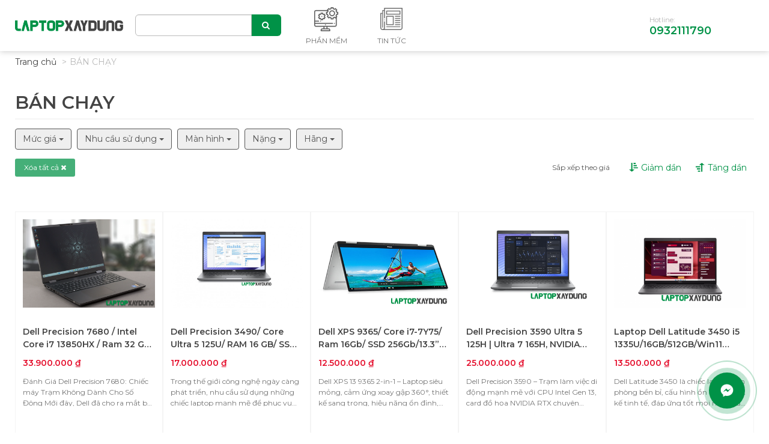

--- FILE ---
content_type: text/html; charset=utf-8
request_url: https://laptopxaydung.com/san-pham-ban-chay
body_size: 64914
content:
<!DOCTYPE html>
<html dir="ltr" lang="vi" ng-app="App" ng-controller="AppCtrl">
<head>
<meta charset="UTF-8"/>
<meta http-equiv="X-UA-Compatible" content="IE=edge">
<meta name="viewport" content="width=device-width, initial-scale=1, maximum-scale=1, user-scalable=0, viewport-fit=cover">
<title>Bán chạy | Laptop xây dựng</title>
<base href="https://laptopxaydung.com/"/>
<link href="https://laptopxaydung.com/laptop/san-pham-ban-chay" rel="canonical"/>
<link href="https://laptopxaydung.com/image//assets/2020/0222/ba/ac/ea/4-logo-vcc.png" rel="icon"/>
<link href="/assets/desktop/assets/app-1.0.0.css?v=20010605" type="text/css" rel="stylesheet" media="screen"/>
  <link href="https://laptopxaydung.com/upload/assets/2020/0222/ba/ac/ea/4-logo-vcc.png" rel="icon"/>
<!-- Social Meta Tags -->
<meta property="og:title" name="title" content="Bán chạy | Laptop xây dựng"/>
<meta property="fb:app_id" content="691728817911848"/>
<meta property="og:site_name" content="Laptop xây dựng"/>
<!-- End Social Meta Tags -->
<!-- Other meta tags -->
<!-- jQuery (necessary for JavaScript plugins) -->
<script src="/assets/js/jquery-1.11.1.min.js?v=20010605" type="text/javascript"></script>
<script src="/assets/js/bootstrap.min.js?v=20010605" type="text/javascript"></script>
<script src="/assets/js/slick.min.js?v=20010605" type="text/javascript"></script>
<script src="/assets/js/jquery.lazy.min.js?v=20010605" type="text/javascript"></script>
<script src="/assets/js/index.js?v=20010605" type="text/javascript"></script>
<script src="/assets/js/common.js?v=20010605" type="text/javascript"></script>
  <script type="text/javascript" src="https://cdn.rawgit.com/igorlino/elevatezoom-plus/1.1.6/src/jquery.ez-plus.js"></script>
  <link rel="stylesheet prefetch" href="http://cdnjs.cloudflare.com/ajax/libs/bootstrap-datepicker/1.3.0/css/datepicker.css">
  <script src="http://cdnjs.cloudflare.com/ajax/libs/bootstrap-datepicker/1.3.0/js/bootstrap-datepicker.js"></script>
  <script type="text/javascript" src="/assets/js/lightgallery-all.min.js"></script>
<!--[if lt IE 9]>
<script src="https://cdnjs.cloudflare.com/ajax/libs/selectivizr/1.0.2/selectivizr-min.js"></script>
<script src="https://oss.maxcdn.com/libs/html5shiv/3.7.0/html5shiv.js"></script>
<script src="https://oss.maxcdn.com/libs/respond.js/1.4.2/respond.min.js"></script>

<![endif]-->

<!-- Analytics -->
<!-- Google Search: Rich Snippets | Structured Data -->
<!-- Sitelinks Search Box -->
<script type="application/ld+json">
{
  "@context": "http://schema.org",
  "@type": "WebSite",
  "name": "Laptop xây dựng",
  "alternateName": "Laptop xây dựng",
  "url": "",
  "potentialAction": {
    "@type": "SearchAction",
    "target": "tim-kiem?q={search_term_string}",
    "query-input": "required name=search_term_string"
  }
}
</script>

</head>
<body class="product-category product-category-1_7">
<style>
  @media (max-width: 991px) {
    .index .top_category .product-home .product-item {
      height: auto;
    }
    .brand .top_4 .block_2 .block_21 {
      height: auto;
    }
    .brand .top_4 .block_2 .block_3 {
      min-height: auto;
      margin: 0;
    }
  }
  .title-baiviet {
    overflow: hidden;
    text-overflow: ellipsis;
    display: -webkit-box !important;
    -webkit-line-clamp: 2;
    -webkit-box-orient: vertical;
    padding-bottom: 0 !important;
    margin-bottom: 1rem;
  }
</style>
<header>
  <div class="bgdcolor">
  <div id="topbar" class="hidden-md-down"></div>
  <div class="header-middle hidden-md-down">
    <div class="container">
      <div class="inner clearfix">
        <div id="_desktop_headerleft" class="header-left d-flex align-items-center">
          <div id="logo">
            <a href="/">
              <img width="130" class="hidden-md-down" src="/assets/images/logovietcons2.png" alt="logo">
              <img class="hidden-md-up" src="/assets/images/logovietcons2.png" alt="logo">
            </a>
          </div>
          <div class="search">
            <form action="/tim-kiem" method="GET">
              <div class="search-box">
                <div class="input-group">
                  <input class="form-control input-sm ui-autocomplete-input on_wrap" name="q" placeholder="" autocomplete="off" type="text">
                  <span class="input-group-append">
                    <button class="btn" type="submit">
                        <i class="fa fa-search"></i>
                    </button>
                  </span>
                </div>
              </div>
            </form>
            <div class="wrap-keyword">
              <div class="keyword">
                <span class="title">Từ khóa được tìm kiếm nhiều nhất</span>
                                  <div class="item"><a href="https://laptopxaydung.com/dell-precision-7530">Dell Precision 7530</a></div>
                                  <div class="item"><a href="https://laptopxaydung.com/thinkpad-p51">Thinkpad P51   </a></div>
                                  <div class="item"><a href="https://laptopxaydung.com/dell-precision-7540">Dell Precision 7540</a></div>
                                  <div class="item"><a href="https://laptopxaydung.com/dell-precision-5530">Dell Precision 5530</a></div>
                                  <div class="item"><a href="https://laptopxaydung.com/thinkpad-p50">Thinkpad P50</a></div>
                                  <div class="item"><a href="https://laptopxaydung.com/thinkpad-p52">Thinkpad P52</a></div>
                                  <div class="item"><a href="https://laptopxaydung.com/thinkpad-p53">Thinkpad P53</a></div>
                                  <div class="item"><a href="https://laptopxaydung.com/dell-precision-5540">Dell Precision 5540</a></div>
                                  <div class="item"><a href="https://laptopxaydung.com/dell-precision-3530">Dell Precision 3530</a></div>
                                  <div class="item"><a href="https://laptopxaydung.com/dell-precision-5560">Dell Precision 5560</a></div>
                              </div>
            </div>
          </div>

        </div>
        <style>
          #mobile_menu_dropdown .navbar-nav .nav-item .height-nav img {
            filter: brightness(0) invert(1);
          }
          header #_desktop_main-menu .height-nav img {
            max-height: 90%;
          }
        </style>
        <div class="header-right d-flex align-items-center">
                      <div id="_desktop_main-menu" class="navbar navbar-expand-lg mr-auto">
              <ul class="navbar-nav">
                                  <li class="nav-item ">
                    <a href="https://laptopxaydung.com/phan-mem" class="nav-link">
                                            <div class="height-nav"><img src="https://laptopxaydung.com/upload/assets/2021/0711/pd/7n/e1/1-computer-1.png"></div>
                      <span class="nav-link_text">Phần mềm</span>
                    </a>
                  </li>
                                  <li class="nav-item ">
                    <a href="https://laptopxaydung.com/news" class="nav-link">
                                            <div class="height-nav"><img src="https://laptopxaydung.com/upload/assets/2021/0711/pd/cp/ov/1-newspaper-1-1.png"></div>
                      <span class="nav-link_text">Tin tức</span>
                    </a>
                  </li>
                                              </ul>
            </div>
                              <div class="hotline">
            <div class="hl-text">Hotline:</div>
                          <a href="tel:0932111790">0932111790</a>
                      </div>
                  </div>
      </div>
    </div>
  </div>
  <div class="header-mobile hidden-md-up d-flex align-items-center">
    <div id="_mobile_headerleft" class="d-flex align-items-center">
      <div id="logo">
        <a href="/">
          <img class="hidden-md-down" src="/assets/images/logovietcons2.png" alt="logo">
          <img class="hidden-md-up" src="/assets/images/logovietcons2.png" alt="logo">
        </a>
      </div>
      <div class="search">
        <form action="/tim-kiem" method="GET">
          <div class="search-box">
            <div class="input-group">
              <input class="form-control input-sm ui-autocomplete-input on_wrap" name="q" placeholder="Bạn cần tìm kiếm gì" autocomplete="off" type="text">
              <span class="input-group-append">
                  <button class="btn" type="submit">
                      <i class="fa fa-search"></i>
                  </button>
              </span>
            </div>
          </div>
        </form>
        <div class="wrap-keyword">
          <div class="keyword">
            <span class="title">Từ khóa được tìm kiếm nhiều nhất</span>
                          <div class="item"><a href="https://laptopxaydung.com/dell-precision-7530">Dell Precision 7530</a></div>
                          <div class="item"><a href="https://laptopxaydung.com/thinkpad-p51">Thinkpad P51   </a></div>
                          <div class="item"><a href="https://laptopxaydung.com/dell-precision-7540">Dell Precision 7540</a></div>
                          <div class="item"><a href="https://laptopxaydung.com/dell-precision-5530">Dell Precision 5530</a></div>
                          <div class="item"><a href="https://laptopxaydung.com/thinkpad-p50">Thinkpad P50</a></div>
                          <div class="item"><a href="https://laptopxaydung.com/thinkpad-p52">Thinkpad P52</a></div>
                          <div class="item"><a href="https://laptopxaydung.com/thinkpad-p53">Thinkpad P53</a></div>
                          <div class="item"><a href="https://laptopxaydung.com/dell-precision-5540">Dell Precision 5540</a></div>
                          <div class="item"><a href="https://laptopxaydung.com/dell-precision-3530">Dell Precision 3530</a></div>
                          <div class="item"><a href="https://laptopxaydung.com/dell-precision-5560">Dell Precision 5560</a></div>
                      </div>
        </div>
      </div>
    </div>
    <div class="navbar-header">
      <button class="navbar-toggler" type="button" onclick="toggleMenu()">
        <span class="navbar-toggler-icon"><i class="fa fa-bars" aria-hidden="true"></i></span>
        <span class="navbar-toggler-text">Menu</span>
      </button>
    </div>
  </div>
  </div>
</header>

<script type="text/javascript">
  /*function search_keyword_mobile(e){
      var keyword = e.keyword.value.trim();
      keyword = search_seo_keyword(keyword);
      window.location.href = "tim-kiem/"+keyword+"/1";
      return false;
  }*/
  window.thinkpro = window.thinkpro || {};
  var current_width = $(window).width(),
    min_width = 768,
    responsive_mobile = current_width < min_width;

  function swapChildren(obj1, obj2) {
    var temp = obj2.children().detach();
    obj2.empty().append(obj1.children().detach());
    obj1.append(temp);
  };


  function toggleMenu() {
    $("#mobile_menu_dropdown").slideToggle();
    $(this).toggleClass("actmenu");
    $("body").toggleClass("overflow");
    $(".overlay").slideToggle()
    console.log("toggleMenu")
    // $(".header-mobile .navbar-header").on("click", function() {
    //
    // });
    // $(".overlay").click(function() {
    //   $("#mobile_menu_dropdown").slideToggle();
    //   $(".actmenu").removeClass("actmenu");
    //   $("body").toggleClass("overflow");
    //   $(this).slideToggle()
    // });
  }

  function hideOverlay() {
    $("#mobile_menu_dropdown").slideToggle();
    $(".actmenu").removeClass("actmenu");
    $("body").toggleClass("overflow");
    $(".overlay").slideToggle();
  }

  function toggleMobileStyles() {
    if (responsive_mobile) {
      $("*[id^='_desktop_']").each(function (idx, el) {
        var target = $('#' + el.id.replace('_desktop_', '_mobile_'));
        if (target) {
          swapChildren($(el), target);
        }
      });
    } else {
      $("*[id^='_mobile_']").each(function (idx, el) {
        var target = $('#' + el.id.replace('_mobile_', '_desktop_'));
        if (target) {
          swapChildren($(el), target);
        }
      });
    }
  };


  function search_keyword(e) {
    var keyword = e.keyword.value.trim();
    keyword = search_seo_keyword(keyword);
    if (document.documentElement.clientWidth > 767) {
      type = $('select[name=type]').val();
    } else {
      type = $('select[name=type_mobile]').val();
    }
    //alert(type);
    window.location.href = "tim-kiem/" + q + "/" + type;
    return false;
  }

  function search_seo_keyword(keyword) {
    String.prototype.replaceArray = function (find, replace) {
      var replaceString = this;
      for (var i = 0; i < find.length; i++) {
        // global replacement
        var pos = replaceString.indexOf(find[i]);
        while (pos > -1) {
          replaceString = replaceString.replace(find[i], replace[i]);
          pos = replaceString.indexOf(find[i]);
        }
      }
      return replaceString;
    };
    var marTViet = ["à", "á", "ạ", "ả", "ã", "â", "ầ", "ấ", "ậ", "ẩ", "ẫ", "ă", "ằ", "ắ", "ặ", "ẳ", "ẵ", "è", "é", "ẹ", "ẻ", "ẽ", "ê", "ề", "ế", "ệ", "ể", "ễ", "ì", "í", "ị", "ỉ", "ĩ", "ò", "ó", "ọ", "ỏ", "õ", "ô", "ồ", "ố", "ộ", "ổ", "ỗ", "ơ", "ờ", "ớ", "ợ", "ở", "ỡ", "ù", "ú", "ụ", "ủ", "ũ", "ư", "ừ", "ứ", "ự", "ử", "ữ", "ỳ", "ý", "ỵ", "ỷ", "ỹ", "đ", "À", "Á", "Ạ", "Ả", "Ã", "Â", "Ầ", "Ấ", "Ậ", "Ẩ", "Ẫ", "Ă", "Ằ", "Ắ", "Ặ", "Ẳ", "Ẵ", "È", "É", "Ẹ", "Ẻ", "Ẽ", "Ê", "Ề", "Ế", "Ệ", "Ể", "Ễ", "Ì", "Í", "Ị", "Ỉ", "Ĩ", "Ò", "Ó", "Ọ", "Ỏ", "Õ", "Ô", "Ồ", "Ố", "Ộ", "Ổ", "Ỗ", "Ơ", "Ờ", "Ớ", "Ợ", "Ở", "Ỡ", "Ù", "Ú", "Ụ", "Ủ", "Ũ", "Ư", "Ừ", "Ứ", "Ự", "Ử", "Ữ", "Ỳ", "Ý", "Ỵ", "Ỷ", "Ỹ", "Đ", " ", "'", "%"];
    var marKoDau = ["a", "a", "a", "a", "a", "a", "a", "a", "a", "a", "a", "a", "a", "a", "a", "a", "a", "e", "e", "e", "e", "e", "e", "e", "e", "e", "e", "e", "i", "i", "i", "i", "i", "o", "o", "o", "o", "o", "o", "o", "o", "o", "o", "o", "o", "o", "o", "o", "o", "o", "u", "u", "u", "u", "u", "u", "u", "u", "u", "u", "u", "y", "y", "y", "y", "y", "d", "A", "A", "A", "A", "A", "A", "A", "A", "A", "A", "A", "A", "A", "A", "A", "A", "A", "E", "E", "E", "E", "E", "E", "E", "E", "E", "E", "E", "I", "I", "I", "I", "I", "O", "O", "O", "O", "O", "O", "O", "O", "O", "O", "O", "O", "O", "O", "O", "O", "O", "U", "U", "U", "U", "U", "U", "U", "U", "U", "U", "U", "Y", "Y", "Y", "Y", "Y", "D", "-", "-", ""];
    return keyword.replaceArray(marTViet, marKoDau);

  }
</script>
<div id="mobile_menu_dropdown" style="display: none;">
  <div class="mobile_menu_dropdown-content">
    <div id="_mobile_main-menu">
      <ul class="navbar-nav">
                  <li class="nav-item ">
            <a href="https://laptopxaydung.com/phan-mem" class="nav-link">
                            <div class="height-nav"><img src="https://laptopxaydung.com/upload/assets/2021/0711/pd/7n/e1/1-computer-1.png"></div>
              <span class="nav-link_text">Phần mềm</span>
            </a>
          </li>
                  <li class="nav-item ">
            <a href="https://laptopxaydung.com/news" class="nav-link">
                            <div class="height-nav"><img src="https://laptopxaydung.com/upload/assets/2021/0711/pd/cp/ov/1-newspaper-1-1.png"></div>
              <span class="nav-link_text">Tin tức</span>
            </a>
          </li>
                      </ul>
    </div>
                                                                  </div>
</div>

<div class="overlay" style="display: none;" onclick="hideOverlay()"></div>

<div class="product-category-content">
  <div class="brand">
                <div class="container">
                  
      
            <div class="top_1">
        <div class="row">
          <div class="col-xs-12 col-sm-12 col-md-12 col-lg-12">
            <ol class="breadcrumb">
                              <li class=""><a href="/" title="Trang chủ" class="text_1">Trang chủ</a></li>
                              <li class="li"><a href="javascript:void(0)" title="Bán chạy" class="text_2">Bán chạy</a></li>
              
            </ol>
          </div>
        </div>
      </div>
      
      <div class="row">
        <div class="top_2 col-md-12">
          
                                <div class="module-title d-flex align-items-center mb">
              <h2 class="main-title mb-0">
                                <a class="tit-laptop" href="">Bán chạy<span class="badge"></span></a>
              </h2>
              <div class="ml-md-auto align-self-stretch position-relative d-flex category-children">
                                              </div>
            </div>
                  </div>

              </div>

            <div class="category-top">
               <div class="category-filter">
                      <div class="search_filters_grouptop d-flex align-items-center">
              <div class="category_target" id="filter-group">

                <div class="btn-group">
                  <button type="button" class="btn dropdown-toggle" data-toggle="dropdown" aria-haspopup="true" aria-expanded="true">Mức giá <span class="caret"></span></button>
                  <ul class="dropdown-menu filter_pro" data-name="prices">
                    <li class="age">
                      <div id="checkbox-price" class="checkbox-custom filter-item-1">
                        <input onclick="filter()" name="filter_price[]" type="radio" id="filter-price-1" value="1" >
                        <label for="filter-price-1" class="item-filter">Dưới 10 triệu</label>
                      </div>
                    </li>
                    <li class="age">
                      <div id="checkbox-price" class="checkbox-custom filter-item-2">
                        <input onclick="filter()" name="filter_price[]" type="radio" id="filter-price-2" value="2" >
                        <label for="filter-price-2" class="item-filter">Từ 10 - 15 triệu</label>
                      </div>
                    </li>
                    <li class="age">
                      <div id="checkbox-price" class="checkbox-custom filter-item-3">
                        <input onclick="filter()" name="filter_price[]" type="radio" id="filter-price-3" value="3" >
                        <label for="filter-price-3" class="item-filter">Từ 15 - 20 triệu</label>
                      </div>
                    </li>
                    <li class="age">
                      <div id="checkbox-price" class="checkbox-custom filter-item-4">
                        <input onclick="filter()" name="filter_price[]" type="radio" id="filter-price-4" value="4" >
                        <label for="filter-price-4" class="item-filter">Từ 20 - 25 triệu</label>
                      </div>
                    </li>
                    <li class="age">
                      <div id="checkbox-price" class="checkbox-custom filter-item-5">
                        <input onclick="filter()" name="filter_price[]" type="radio" id="filter-price-5" value="5" >
                        <label for="filter-price-5" class="item-filter">Từ 25 - 30 triệu</label>
                      </div>
                    </li>
                    <li class="age">
                      <div id="checkbox-price" class="checkbox-custom filter-item-6">
                        <input onclick="filter()" name="filter_price[]" type="radio" id="filter-price-6" value="6" >
                        <label for="filter-price-6" class="item-filter">Từ 30 - 50 triệu</label>
                      </div>
                    </li>
                    <li class="age">
                      <div id="checkbox-price" class="checkbox-custom filter-item-7">
                        <input onclick="filter()" name="filter_price[]" type="radio" id="filter-price-7" value="7" >
                        <label for="filter-price-7" class="item-filter">Trên 50 triệu</label>
                      </div>
                    </li>
                  </ul>

                </div>
                                        <div class="btn-group">
                        <button type="button" class="btn dropdown-toggle" data-toggle="dropdown" aria-haspopup="true" aria-expanded="false">Nhu cầu sử dụng <span class="caret"></span></button>
                        <ul class="dropdown-menu filter_pro" data-cate="">
                                                                                  <li class="age">
                              <div id="checkbox-filter" class="checkbox-custom filter-item-11" data-id="11">
                                <input onclick="filter()" name="filter[][]" class="filter" type="checkbox" id="filter-filter-11" value="11">
                                <label for="filter-filter-11" class="item-filter">Đồ họa - Kĩ thuật</label>
                              </div>
                            </li>
                                                                                  <li class="age">
                              <div id="checkbox-filter" class="checkbox-custom filter-item-10" data-id="10">
                                <input onclick="filter()" name="filter[][]" class="filter" type="checkbox" id="filter-filter-10" value="10">
                                <label for="filter-filter-10" class="item-filter">Doanh nhân - Lịch lãm</label>
                              </div>
                            </li>
                                                                                  <li class="age">
                              <div id="checkbox-filter" class="checkbox-custom filter-item-8" data-id="8">
                                <input onclick="filter()" name="filter[][]" class="filter" type="checkbox" id="filter-filter-8" value="8">
                                <label for="filter-filter-8" class="item-filter">Văn phòng - Học tập cơ bản</label>
                              </div>
                            </li>
                                                                                  <li class="age">
                              <div id="checkbox-filter" class="checkbox-custom filter-item-9" data-id="9">
                                <input onclick="filter()" name="filter[][]" class="filter" type="checkbox" id="filter-filter-9" value="9">
                                <label for="filter-filter-9" class="item-filter">Học tập - Chơi game</label>
                              </div>
                            </li>
                                                                                  <li class="age">
                              <div id="checkbox-filter" class="checkbox-custom filter-item-12" data-id="12">
                                <input onclick="filter()" name="filter[][]" class="filter" type="checkbox" id="filter-filter-12" value="12">
                                <label for="filter-filter-12" class="item-filter">Gaming tầm trung</label>
                              </div>
                            </li>
                                                                                  <li class="age">
                              <div id="checkbox-filter" class="checkbox-custom filter-item-13" data-id="13">
                                <input onclick="filter()" name="filter[][]" class="filter" type="checkbox" id="filter-filter-13" value="13">
                                <label for="filter-filter-13" class="item-filter">Gaming cao cấp</label>
                              </div>
                            </li>
                                                  </ul>
                      </div>
                                        <div class="btn-group">
                        <button type="button" class="btn dropdown-toggle" data-toggle="dropdown" aria-haspopup="true" aria-expanded="false">Màn hình <span class="caret"></span></button>
                        <ul class="dropdown-menu filter_pro" data-cate="">
                                                                                  <li class="age">
                              <div id="checkbox-filter" class="checkbox-custom filter-item-25" data-id="25">
                                <input onclick="filter()" name="filter[][]" class="filter" type="checkbox" id="filter-filter-25" value="25">
                                <label for="filter-filter-25" class="item-filter">12.5 inch</label>
                              </div>
                            </li>
                                                                                  <li class="age">
                              <div id="checkbox-filter" class="checkbox-custom filter-item-26" data-id="26">
                                <input onclick="filter()" name="filter[][]" class="filter" type="checkbox" id="filter-filter-26" value="26">
                                <label for="filter-filter-26" class="item-filter">13.3 inch</label>
                              </div>
                            </li>
                                                                                  <li class="age">
                              <div id="checkbox-filter" class="checkbox-custom filter-item-27" data-id="27">
                                <input onclick="filter()" name="filter[][]" class="filter" type="checkbox" id="filter-filter-27" value="27">
                                <label for="filter-filter-27" class="item-filter">14 inch</label>
                              </div>
                            </li>
                                                                                  <li class="age">
                              <div id="checkbox-filter" class="checkbox-custom filter-item-28" data-id="28">
                                <input onclick="filter()" name="filter[][]" class="filter" type="checkbox" id="filter-filter-28" value="28">
                                <label for="filter-filter-28" class="item-filter">15.6 inch</label>
                              </div>
                            </li>
                                                                                  <li class="age">
                              <div id="checkbox-filter" class="checkbox-custom filter-item-30" data-id="30">
                                <input onclick="filter()" name="filter[][]" class="filter" type="checkbox" id="filter-filter-30" value="30">
                                <label for="filter-filter-30" class="item-filter">17.3 inch</label>
                              </div>
                            </li>
                                                  </ul>
                      </div>
                                        <div class="btn-group">
                        <button type="button" class="btn dropdown-toggle" data-toggle="dropdown" aria-haspopup="true" aria-expanded="false">Nặng <span class="caret"></span></button>
                        <ul class="dropdown-menu filter_pro" data-cate="">
                                                                                  <li class="age">
                              <div id="checkbox-filter" class="checkbox-custom filter-item-32" data-id="32">
                                <input onclick="filter()" name="filter[][]" class="filter" type="checkbox" id="filter-filter-32" value="32">
                                <label for="filter-filter-32" class="item-filter">Dưới 1Kg  </label>
                              </div>
                            </li>
                                                                                  <li class="age">
                              <div id="checkbox-filter" class="checkbox-custom filter-item-33" data-id="33">
                                <input onclick="filter()" name="filter[][]" class="filter" type="checkbox" id="filter-filter-33" value="33">
                                <label for="filter-filter-33" class="item-filter">Từ 1Kg - 2Kg  </label>
                              </div>
                            </li>
                                                                                  <li class="age">
                              <div id="checkbox-filter" class="checkbox-custom filter-item-34" data-id="34">
                                <input onclick="filter()" name="filter[][]" class="filter" type="checkbox" id="filter-filter-34" value="34">
                                <label for="filter-filter-34" class="item-filter">Từ 2Kg - 3Kg  </label>
                              </div>
                            </li>
                                                                                  <li class="age">
                              <div id="checkbox-filter" class="checkbox-custom filter-item-31" data-id="31">
                                <input onclick="filter()" name="filter[][]" class="filter" type="checkbox" id="filter-filter-31" value="31">
                                <label for="filter-filter-31" class="item-filter">Trên 3Kg</label>
                              </div>
                            </li>
                                                  </ul>
                      </div>
                  
                <div class="btn-group">
                  <button type="button" class="btn dropdown-toggle" data-toggle="dropdown" aria-haspopup="true" aria-expanded="false">Hãng&nbsp;<span class="caret"></span></button>
                  <ul class="dropdown-menu filter_pro" data-name="manufacturers">
                                          <li class="age">
                        <div id="checkbox-manufacturer" class="checkbox-custom filter-item-2">
                          <input onclick="filter()" name="manufacturer[]" type="radio" id="filter-manufacturer-2" value="2">
                          <label for="filter-manufacturer-2" class="item-filter">Dell</label>
                        </div>
                      </li>
                                          <li class="age">
                        <div id="checkbox-manufacturer" class="checkbox-custom filter-item-3">
                          <input onclick="filter()" name="manufacturer[]" type="radio" id="filter-manufacturer-3" value="3">
                          <label for="filter-manufacturer-3" class="item-filter">HP</label>
                        </div>
                      </li>
                                          <li class="age">
                        <div id="checkbox-manufacturer" class="checkbox-custom filter-item-12">
                          <input onclick="filter()" name="manufacturer[]" type="radio" id="filter-manufacturer-12" value="12">
                          <label for="filter-manufacturer-12" class="item-filter">Thinkpad</label>
                        </div>
                      </li>
                                          <li class="age">
                        <div id="checkbox-manufacturer" class="checkbox-custom filter-item-8">
                          <input onclick="filter()" name="manufacturer[]" type="radio" id="filter-manufacturer-8" value="8">
                          <label for="filter-manufacturer-8" class="item-filter">Microsoft</label>
                        </div>
                      </li>
                                          <li class="age">
                        <div id="checkbox-manufacturer" class="checkbox-custom filter-item-5">
                          <input onclick="filter()" name="manufacturer[]" type="radio" id="filter-manufacturer-5" value="5">
                          <label for="filter-manufacturer-5" class="item-filter">Lenovo</label>
                        </div>
                      </li>
                                          <li class="age">
                        <div id="checkbox-manufacturer" class="checkbox-custom filter-item-11">
                          <input onclick="filter()" name="manufacturer[]" type="radio" id="filter-manufacturer-11" value="11">
                          <label for="filter-manufacturer-11" class="item-filter">Razer</label>
                        </div>
                      </li>
                                          <li class="age">
                        <div id="checkbox-manufacturer" class="checkbox-custom filter-item-10">
                          <input onclick="filter()" name="manufacturer[]" type="radio" id="filter-manufacturer-10" value="10">
                          <label for="filter-manufacturer-10" class="item-filter">Apple</label>
                        </div>
                      </li>
                                          <li class="age">
                        <div id="checkbox-manufacturer" class="checkbox-custom filter-item-6">
                          <input onclick="filter()" name="manufacturer[]" type="radio" id="filter-manufacturer-6" value="6">
                          <label for="filter-manufacturer-6" class="item-filter">Asus</label>
                        </div>
                      </li>
                                          <li class="age">
                        <div id="checkbox-manufacturer" class="checkbox-custom filter-item-7">
                          <input onclick="filter()" name="manufacturer[]" type="radio" id="filter-manufacturer-7" value="7">
                          <label for="filter-manufacturer-7" class="item-filter">Msi</label>
                        </div>
                      </li>
                                          <li class="age">
                        <div id="checkbox-manufacturer" class="checkbox-custom filter-item-1">
                          <input onclick="filter()" name="manufacturer[]" type="radio" id="filter-manufacturer-1" value="1">
                          <label for="filter-manufacturer-1" class="item-filter">Acer</label>
                        </div>
                      </li>
                                      </ul>
                </div>
                              </div>
            </div>
            <sort_order>
              <small>Sắp xếp theo giá</small>
              <div id="checkbox-order" class="checkbox-custom-col-right filter-item-DESC">
                <div class="mr-sx hvr-underline-from-center">
                  <input onclick="filter()" name="order[]" type="radio" id="filter-order-desc" value="DESC" >
                  <img class="img-giam" src="/assets/images/giam.png" alt="">
                  <label for="filter-order-desc" class="item-filter filter-down">Giảm dần</label>
                  <input onclick="filter()" name="price[]" type="hidden" id="filter-price" value="s_price">
                </div>
              </div>
              <div class="mr-sx hvr-underline-from-center">
                <div id="checkbox-order" class="checkbox-custom-col-right filter-item-ASC">
                  <input onclick="filter()" name="order[]" type="radio" id="filter-order-asc" value="ASC" >
                  <img class="img-tang" src="/assets/images/tang.png" alt="">
                  <label for="filter-order-asc" class="item-filter filter-up">Tăng dần</label>
                  <input onclick="filter()" name="price[]" type="hidden" id="filter-price" value="s_price">
                </div>
              </div>
            </sort_order>
            <div class="search-choose-itemfilter">
              <a class="reset" href="javascript:;"><span>Xóa tất cả</span>&nbsp;<i class="fa fa-times"></i></a>
            </div>


                  </div>

              </div>
      <div class="row">
        <div class="top_4">
          <div class="col-md-12">
                                                                                                                                                                                                                                                                                                                                                                                                                                                                                                                                                                                                                                                                                                                                                                                                                                                                                                                                                                                                                                                                                            
                                                                    
            <div class="changeheight show_filter">
              <div class="row block_2">

                                                                    <div class="col-xs-6 col-sm-3 col-md-3 col-lg-1-5 block_21 bt">
                    <div class="block_3">
                                            <a href="https://laptopxaydung.com/dell-precision-7680-intel-core-i7-13850hx-ram-32-gb-ssd-1024-gb-rtx-a1000-fhd" title=" Dell Precision 7680 / Intel Core i7 13850HX / Ram 32 GB / SSD 1024 GB / RTX A1000 / FHD+">
                        <div class="slide">
                          <img data-src="https://laptopxaydung.com/upload/assets/thumb/2023/1121/pd/ee/5q/25-3.png" title=" Dell Precision 7680 / Intel Core i7 13850HX / Ram 32 GB / SSD 1024 GB / RTX A1000 / FHD+" alt="" class="img-responsive lazy"/>
                          <a href="https://laptopxaydung.com/dell-precision-7680-intel-core-i7-13850hx-ram-32-gb-ssd-1024-gb-rtx-a1000-fhd" class="text_2"> Dell Precision 7680 / Intel Core i7 13850HX / Ram 32 GB / SSD 1024 GB / RTX A1000 / FHD+</a>
                                                                                <p class="text-left"><span class="text_3">33.900.000 ₫&nbsp;</span></p>
                                                    <p class="product-desc">Đánh Giá Dell Precision 7680: Chiếc máy Trạm Không Dành Cho Số Đông 
Mới đây, Dell đã cho ra mắt bộ đôi máy trạm Dell Precision 7680 và Precision 7780 với cấu hình siêu khủng khi chúng đều sở hữu CPU Intel Core HX thế hệ thứ 13 Raptor Lake và Card đồ họa RTX  4000 Ada cực kỳ khỏe.</p>
                        </div>
                      </a>
                      <a href="/gio-hang/1167" title=""><b class="btn btn-default btn_1">MUA NGAY</b></a>
                    </div>
                  </div>

                                                    <div class="col-xs-6 col-sm-3 col-md-3 col-lg-1-5 block_21 bt">
                    <div class="block_3">
                                            <a href="https://laptopxaydung.com/dell-precision-3490-core-ultra-5-125u-ram-16-gb-ssd-512-gb-14-0-inch-fhd" title="Dell Precision 3490/ Core Ultra 5 125U/ RAM 16 GB/ SSD 512 GB/ 14.0 inch FHD">
                        <div class="slide">
                          <img data-src="https://laptopxaydung.com/upload/assets/thumb/2025/0514/pd/9n/oe/31-dell-precision-5570-1.jpg" title="Dell Precision 3490/ Core Ultra 5 125U/ RAM 16 GB/ SSD 512 GB/ 14.0 inch FHD" alt="" class="img-responsive lazy"/>
                          <a href="https://laptopxaydung.com/dell-precision-3490-core-ultra-5-125u-ram-16-gb-ssd-512-gb-14-0-inch-fhd" class="text_2">Dell Precision 3490/ Core Ultra 5 125U/ RAM 16 GB/ SSD 512 GB/ 14.0 inch FHD</a>
                                                                                <p class="text-left"><span class="text_3">17.000.000 ₫&nbsp;</span></p>
                                                    <p class="product-desc">Trong thế giới công nghệ ngày càng phát triển, nhu cầu sử dụng những chiếc laptop mạnh mẽ để phục vụ cho các công việc đồ họa, kỹ thuật và dựng phim chuyên nghiệp ngày càng cao. Dell – thương hiệu máy tính hàng đầu thế giới – đã không ngừng cải tiến các dòng máy trạm của mình để đáp ứng nhu cầu khắt</p>
                        </div>
                      </a>
                      <a href="/gio-hang/1166" title=""><b class="btn btn-default btn_1">MUA NGAY</b></a>
                    </div>
                  </div>

                                                    <div class="col-xs-6 col-sm-3 col-md-3 col-lg-1-5 block_21 bt">
                    <div class="block_3">
                                            <a href="https://laptopxaydung.com/dell-xps-9365-core-i7-7y75-ram-16gb-ssd-256gb-13-3-full-hd-gap-360-cam-ung-2-in-1" title="Dell XPS 9365/ Core i7-7Y75/ Ram 16Gb/ SSD 256Gb/13.3” Full HD gập 360º cảm ứng 2-in-1">
                        <div class="slide">
                          <img data-src="https://laptopxaydung.com/upload/assets/thumb/2025/0506/pd/6v/wr/31-a-20230609100057.jpg" title="Dell XPS 9365/ Core i7-7Y75/ Ram 16Gb/ SSD 256Gb/13.3” Full HD gập 360º cảm ứng 2-in-1" alt="" class="img-responsive lazy"/>
                          <a href="https://laptopxaydung.com/dell-xps-9365-core-i7-7y75-ram-16gb-ssd-256gb-13-3-full-hd-gap-360-cam-ung-2-in-1" class="text_2">Dell XPS 9365/ Core i7-7Y75/ Ram 16Gb/ SSD 256Gb/13.3” Full HD gập 360º cảm ứng 2-in-1</a>
                                                                                <p class="text-left"><span class="text_3">12.500.000 ₫&nbsp;</span></p>
                                                    <p class="product-desc">Dell XPS 13 9365 2-in-1 – Laptop siêu mỏng, cảm ứng xoay gập 360°, thiết kế sang trọng, hiệu năng ổn định, thích hợp cho doanh nhân, sinh viên và người dùng di động.</p>
                        </div>
                      </a>
                      <a href="/gio-hang/1164" title=""><b class="btn btn-default btn_1">MUA NGAY</b></a>
                    </div>
                  </div>

                                                    <div class="col-xs-6 col-sm-3 col-md-3 col-lg-1-5 block_21 bt">
                    <div class="block_3">
                                            <a href="https://laptopxaydung.com/dell-precision-3590-ultra-5-125h-ultra-7-165h-nvidia-rtx-500" title="Dell Precision 3590 Ultra 5 125H | Ultra 7 165H, NVIDIA RTX 500">
                        <div class="slide">
                          <img data-src="https://laptopxaydung.com/upload/assets/thumb/2025/0505/pd/lj/y0/31-50608-laptop-dell-mobile-preci.jpg" title="Dell Precision 3590 Ultra 5 125H | Ultra 7 165H, NVIDIA RTX 500" alt="" class="img-responsive lazy"/>
                          <a href="https://laptopxaydung.com/dell-precision-3590-ultra-5-125h-ultra-7-165h-nvidia-rtx-500" class="text_2">Dell Precision 3590 Ultra 5 125H | Ultra 7 165H, NVIDIA RTX 500</a>
                                                                                <p class="text-left"><span class="text_3">25.000.000 ₫&nbsp;</span></p>
                                                    <p class="product-desc">Dell Precision 3590 – Trạm làm việc di động mạnh mẽ với CPU Intel Gen 13, card đồ họa NVIDIA RTX chuyên nghiệp, màn hình Full HD chuẩn màu, thiết kế bền bỉ, phù hợp cho dân kỹ thuật, thiết kế đồ họa và lập trình.</p>
                        </div>
                      </a>
                      <a href="/gio-hang/1162" title=""><b class="btn btn-default btn_1">MUA NGAY</b></a>
                    </div>
                  </div>

                                                    <div class="col-xs-6 col-sm-3 col-md-3 col-lg-1-5 block_21 bt">
                    <div class="block_3">
                                            <a href="https://laptopxaydung.com/laptop-dell-latitude-3450-i5-1335u-16gb-512gb-win11-l3450-1335u-16512w" title="Laptop Dell Latitude 3450 i5 1335U/16GB/512GB/Win11 (L3450-1335U-16512W)">
                        <div class="slide">
                          <img data-src="https://laptopxaydung.com/upload/assets/thumb/2025/0411/pd/3f/fs/31-dell-latitude-3450-8.png" title="Laptop Dell Latitude 3450 i5 1335U/16GB/512GB/Win11 (L3450-1335U-16512W)" alt="" class="img-responsive lazy"/>
                          <a href="https://laptopxaydung.com/laptop-dell-latitude-3450-i5-1335u-16gb-512gb-win11-l3450-1335u-16512w" class="text_2">Laptop Dell Latitude 3450 i5 1335U/16GB/512GB/Win11 (L3450-1335U-16512W)</a>
                                                                                <p class="text-left"><span class="text_3">13.500.000 ₫&nbsp;</span></p>
                                                    <p class="product-desc">Dell Latitude 3450 là chiếc laptop văn phòng bền bỉ, cấu hình ổn định, thiết kế tinh tế, đáp ứng tốt mọi nhu cầu làm việc và học tập. Lý tưởng cho nhân viên văn phòng, sinh viên và người dùng cần một thiết bị đáng tin cậy với mức giá hợp lý.</p>
                        </div>
                      </a>
                      <a href="/gio-hang/1145" title=""><b class="btn btn-default btn_1">MUA NGAY</b></a>
                    </div>
                  </div>

                                                    <div class="col-xs-6 col-sm-3 col-md-3 col-lg-1-5 block_21 bt">
                    <div class="block_3">
                                            <a href="https://laptopxaydung.com/dell-precision-5770-15-6-inch-core-i7-13800h-ram-32gb-ssd-512gb-rtx-a1000-6g-windowx-11" title="Dell Precision 5770 17 inch - Core i7 13800H/ RAM 32GB/ SSD 512GB/ RTX A1000 6G/ Windows 11">
                        <div class="slide">
                          <img data-src="https://laptopxaydung.com/upload/assets/thumb/2025/0318/pd/7x/d4/31-z3944028445511-cf6ec7841d15c71.jpg" title="Dell Precision 5770 17 inch - Core i7 13800H/ RAM 32GB/ SSD 512GB/ RTX A1000 6G/ Windows 11" alt="" class="img-responsive lazy"/>
                          <a href="https://laptopxaydung.com/dell-precision-5770-15-6-inch-core-i7-13800h-ram-32gb-ssd-512gb-rtx-a1000-6g-windowx-11" class="text_2">Dell Precision 5770 17 inch - Core i7 13800H/ RAM 32GB/ SSD 512GB/ RTX A1000 6G/ Windows 11</a>
                                                                                <p class="text-left"><span class="text_3">33.300.000 ₫&nbsp;</span></p>
                                                    <p class="product-desc">Dell Precision 5770 là một mẫu laptop workstation cao cấp với thiết kế mỏng nhẹ nhưng mạnh mẽ, phù hợp cho các chuyên gia đồ họa, kỹ sư và lập trình viên. Máy trang bị màn hình 17 inch với viền mỏng, độ phân giải cao, bộ vi xử lý Intel Core i7/i9, card đồ họa NVIDIA RTX chuyên dụng, RAM nâng cấp lin</p>
                        </div>
                      </a>
                      <a href="/gio-hang/1140" title=""><b class="btn btn-default btn_1">MUA NGAY</b></a>
                    </div>
                  </div>

                                                    <div class="col-xs-6 col-sm-3 col-md-3 col-lg-1-5 block_21 bt">
                    <div class="block_3">
                                            <a href="https://laptopxaydung.com/dell-precision-3581-workstation-core-i7-13800h-16gb-512gb-ssd-rtx-a5004g-15-6-fhd" title="Dell Precision 3581 workstation Core i7 13800H/16GB /512GB SSD/ RTX™ A500 4G/15.6&quot; FHD">
                        <div class="slide">
                          <img data-src="https://laptopxaydung.com/upload/assets/thumb/2025/0318/pd/eu/fc/31-35818-1024x1024.jpg" title="Dell Precision 3581 workstation Core i7 13800H/16GB /512GB SSD/ RTX™ A500 4G/15.6&quot; FHD" alt="" class="img-responsive lazy"/>
                          <a href="https://laptopxaydung.com/dell-precision-3581-workstation-core-i7-13800h-16gb-512gb-ssd-rtx-a5004g-15-6-fhd" class="text_2">Dell Precision 3581 workstation Core i7 13800H/16GB /512GB SSD/ RTX™ A500 4G/15.6&quot; FHD</a>
                                                                                <p class="text-left"><span class="text_3">23.490.000 ₫&nbsp;</span></p>
                                                    <p class="product-desc">Dell Precision 3581 là một workstation mạnh mẽ, trang bị bộ vi xử lý Intel Core i7 13800H, 16GB RAM, ổ cứng SSD 512GB và card đồ họa RTX™ A500 4GB. Màn hình 15.6&quot; FHD cho hình ảnh sắc nét, phù hợp cho công việc đồ họa và các ứng dụng đòi hỏi hiệu suất cao.
</p>
                        </div>
                      </a>
                      <a href="/gio-hang/1138" title=""><b class="btn btn-default btn_1">MUA NGAY</b></a>
                    </div>
                  </div>

                                                    <div class="col-xs-6 col-sm-3 col-md-3 col-lg-1-5 block_21 bt">
                    <div class="block_3">
                                            <a href="https://laptopxaydung.com/dell-precision-3591-15-6-inch-core-ultra-7-155h-16gb-512gb-ssd-nvidia-rtx-500-ada-4-gb-gddr6" title="Dell Precision 3591 15.6 inch/ Core ultra 7 155H/ 16GB/ 512GB SSD/ NVIDIA RTX 500 Ada 4 GB GDDR6">
                        <div class="slide">
                          <img data-src="https://laptopxaydung.com/upload/assets/thumb/2025/0315/pd/zp/i8/31-design-medium.jpg" title="Dell Precision 3591 15.6 inch/ Core ultra 7 155H/ 16GB/ 512GB SSD/ NVIDIA RTX 500 Ada 4 GB GDDR6" alt="" class="img-responsive lazy"/>
                          <a href="https://laptopxaydung.com/dell-precision-3591-15-6-inch-core-ultra-7-155h-16gb-512gb-ssd-nvidia-rtx-500-ada-4-gb-gddr6" class="text_2">Dell Precision 3591 15.6 inch/ Core ultra 7 155H/ 16GB/ 512GB SSD/ NVIDIA RTX 500 Ada 4 GB GDDR6</a>
                                                                                <p class="text-left"><span class="text_3">27.490.000 ₫&nbsp;</span></p>
                                                    <p class="product-desc">Dell Precision 3591 15.6 inch với Intel Core Ultra 7 155H, 16GB RAM, 512GB SSD và card đồ họa NVIDIA RTX 500 Ada 4GB GDDR6. Máy trạm di động hiệu suất cao, lý tưởng cho công việc đồ họa, kỹ thuật và sáng tạo nội dung.</p>
                        </div>
                      </a>
                      <a href="/gio-hang/1136" title=""><b class="btn btn-default btn_1">MUA NGAY</b></a>
                    </div>
                  </div>

                                                    <div class="col-xs-6 col-sm-3 col-md-3 col-lg-1-5 block_21 bt">
                    <div class="block_3">
                                            <a href="https://laptopxaydung.com/dell-precision-5690-16-inch-2024-ultra7-165h-32gb-512gb-ssd-rtx-2000-ada-fhd" title="Dell Precision 5690 16 inch 2024 - Ultra 7 165H, 32GB, 512GB SSD, RTX 1000 Ada, FHD+">
                        <div class="slide">
                          <img data-src="https://laptopxaydung.com/upload/assets/thumb/2025/0314/pd/6w/45/31-dell-precision-5690-bxdj3840.jpg" title="Dell Precision 5690 16 inch 2024 - Ultra 7 165H, 32GB, 512GB SSD, RTX 1000 Ada, FHD+" alt="" class="img-responsive lazy"/>
                          <a href="https://laptopxaydung.com/dell-precision-5690-16-inch-2024-ultra7-165h-32gb-512gb-ssd-rtx-2000-ada-fhd" class="text_2">Dell Precision 5690 16 inch 2024 - Ultra 7 165H, 32GB, 512GB SSD, RTX 1000 Ada, FHD+</a>
                                                                                <p class="text-left"><span class="text_3">36.900.000 ₫&nbsp;</span></p>
                                                    <p class="product-desc">Dell Precision 5690 16 inch 2024 là máy trạm di động mạnh mẽ với bộ vi xử lý Intel Ultra 7, 32GB RAM và ổ SSD 512GB, cùng card đồ họa NVIDIA RTX 2000 Ada. Màn hình FHD+ mang đến trải nghiệm hình ảnh sắc nét, phù hợp cho các công việc đồ họa, kỹ thuật và sáng tạo. Máy mới 100%, hiệu suất vượt trội ch</p>
                        </div>
                      </a>
                      <a href="/gio-hang/1134" title=""><b class="btn btn-default btn_1">MUA NGAY</b></a>
                    </div>
                  </div>

                                                    <div class="col-xs-6 col-sm-3 col-md-3 col-lg-1-5 block_21 bt">
                    <div class="block_3">
                                            <a href="https://laptopxaydung.com/dell-latitude-5501-i7-9850h-16gb-512gb-sieu-ben" title="Dell Latitude 5501 Intel Core i5-9300H-8GB-256GB, Siêu Bền">
                        <div class="slide">
                          <img data-src="https://laptopxaydung.com/upload/assets/thumb/2023/0527/pd/nk/cl/25-dell-latitude-5410.jpg" title="Dell Latitude 5501 Intel Core i5-9300H-8GB-256GB, Siêu Bền" alt="" class="img-responsive lazy"/>
                          <a href="https://laptopxaydung.com/dell-latitude-5501-i7-9850h-16gb-512gb-sieu-ben" class="text_2">Dell Latitude 5501 Intel Core i5-9300H-8GB-256GB, Siêu Bền</a>
                                                                                <p class="text-left"><span class="text_3">9.900.000 ₫&nbsp;</span></p>
                                                    <p class="product-desc">Dell Latitude 5501 là dòng máy doanh nhân thuộc phân khúc tầm trung cho tới cận cao cấp, mang những đặc trưng của Latitude 5410 Series, đó là thời lượng pin tốt, thiết kế chắc chắn và hoạt động ổn định. Bên cạnh đó, chiếc máy này mang trong mình những tính năng bảo mật hàng đầu của Dell trong việc </p>
                        </div>
                      </a>
                      <a href="/gio-hang/1131" title=""><b class="btn btn-default btn_1">MUA NGAY</b></a>
                    </div>
                  </div>

                                                    <div class="col-xs-6 col-sm-3 col-md-3 col-lg-1-5 block_21 bt">
                    <div class="block_3">
                                            <a href="https://laptopxaydung.com/dell-latitude-5501w" title="Dell Latitude 5501 i7-9850H-16GB-512GB, Siêu Bền">
                        <div class="slide">
                          <img data-src="https://laptopxaydung.com/upload/assets/thumb/2023/0527/pd/nk/cl/25-dell-latitude-5410.jpg" title="Dell Latitude 5501 i7-9850H-16GB-512GB, Siêu Bền" alt="" class="img-responsive lazy"/>
                          <a href="https://laptopxaydung.com/dell-latitude-5501w" class="text_2">Dell Latitude 5501 i7-9850H-16GB-512GB, Siêu Bền</a>
                                                                                <p class="text-left"><span class="text_3">11.000.000 ₫&nbsp;</span></p>
                                                    <p class="product-desc">Dell Latitude 5501 là dòng máy doanh nhân thuộc phân khúc tầm trung cho tới cận cao cấp, mang những đặc trưng của Latitude 5410 Series, đó là thời lượng pin tốt, thiết kế chắc chắn và hoạt động ổn định. Bên cạnh đó, chiếc máy này mang trong mình những tính năng bảo mật hàng đầu của Dell trong việc </p>
                        </div>
                      </a>
                      <a href="/gio-hang/1130" title=""><b class="btn btn-default btn_1">MUA NGAY</b></a>
                    </div>
                  </div>

                                                    <div class="col-xs-6 col-sm-3 col-md-3 col-lg-1-5 block_21 bt">
                    <div class="block_3">
                                            <a href="https://laptopxaydung.com/dell-precision-3561-core-i7-11800h-ram-32-gb-ssd1024gb-quadro-t600-full-hd-ips" title="Dell Precision 3561/ Core i7 11800H/ RAM 32 GB/ SSD1024GB/ Quadro T600/ Full HD IPS">
                        <div class="slide">
                          <img data-src="https://laptopxaydung.com/upload/assets/thumb/2023/1118/pd/8e/kg/25-dell-precision-3561-1697782347.png" title="Dell Precision 3561/ Core i7 11800H/ RAM 32 GB/ SSD1024GB/ Quadro T600/ Full HD IPS" alt="" class="img-responsive lazy"/>
                          <a href="https://laptopxaydung.com/dell-precision-3561-core-i7-11800h-ram-32-gb-ssd1024gb-quadro-t600-full-hd-ips" class="text_2">Dell Precision 3561/ Core i7 11800H/ RAM 32 GB/ SSD1024GB/ Quadro T600/ Full HD IPS</a>
                                                                                <p class="text-left"><span class="text_3">22.500.000 ₫&nbsp;</span></p>
                                                    <p class="product-desc">Laptop / Máy tính xách tay Dell Precision 3561 là một chiếc laptop đồ họa dành cho các kỹ sư trẻ với thiết kế mỏng nhẹ, đi ngược với những chiếc máy trạm truyền thống cục mịch nhưng vẫn sở hữu hiệu năng khủng, đáp ứng tốt các nhu cầu làm đồ họa 3D thật mượt mà.</p>
                        </div>
                      </a>
                      <a href="/gio-hang/1126" title=""><b class="btn btn-default btn_1">MUA NGAY</b></a>
                    </div>
                  </div>

                                                    <div class="col-xs-6 col-sm-3 col-md-3 col-lg-1-5 block_21 bt">
                    <div class="block_3">
                                              <div alt="" class="img-responsive sp_km lazy"></div>
                        <div class="sp_km_text">-40%</div>
                        <div class="sp_stock_status st-id-1"></div>
                                            <a href="https://laptopxaydung.com/surface-pro-8-intel-core-i5-1135g7-ram-8-gb-ssd-256gb-fhd" title="Surface Pro 8/ 4 nhân Intel thế hệ 11 Core i5 chuẩn Intel Evo / RAM 8 GB / SSD 256GB / FHD">
                        <div class="slide">
                          <img data-src="https://laptopxaydung.com/upload/assets/thumb/2023/1130/pd/86/rr/25-1.png" title="Surface Pro 8/ 4 nhân Intel thế hệ 11 Core i5 chuẩn Intel Evo / RAM 8 GB / SSD 256GB / FHD" alt="" class="img-responsive lazy"/>
                          <a href="https://laptopxaydung.com/surface-pro-8-intel-core-i5-1135g7-ram-8-gb-ssd-256gb-fhd" class="text_2">Surface Pro 8/ 4 nhân Intel thế hệ 11 Core i5 chuẩn Intel Evo / RAM 8 GB / SSD 256GB / FHD</a>
                                                                                <p class="text-left">
                              <span class="text_3">16.500.000 ₫</span>
                              <span class="text_4">&nbsp;27.500.000 ₫</span>
                            </p>
                                                    <p class="product-desc">Sở hữu lối thiết kế mỏng nhẹ ấn tượng hơn bao giờ hết với trọng lượng chưa tới 1 kg, laptop Surface Pro 8 xứng đáng trở thành người bạn đồng hành đắc lực cho người dùng phổ thông với ngoại hình lịch lãm, hiện đại cùng những thông số kỹ thuật ổn định, đáp ứng tốt mọi nhu cầu thiết yếu hằng ngày.</p>
                        </div>
                      </a>
                      <a href="/gio-hang/1125" title=""><b class="btn btn-default btn_1">MUA NGAY</b></a>
                    </div>
                  </div>

                                                    <div class="col-xs-6 col-sm-3 col-md-3 col-lg-1-5 block_21 bt">
                    <div class="block_3">
                                              <div alt="" class="img-responsive sp_km lazy"></div>
                        <div class="sp_km_text">-36%</div>
                        <div class="sp_stock_status st-id-1"></div>
                                            <a href="https://laptopxaydung.com/surface-pro-8-1" title="Surface Pro 8/ Intel® Core™ i5-1135G7 / RAM 8 GB / SSD 256GB / FHD">
                        <div class="slide">
                          <img data-src="https://laptopxaydung.com/upload/assets/thumb/2023/1130/pd/86/rr/25-1.png" title="Surface Pro 8/ Intel® Core™ i5-1135G7 / RAM 8 GB / SSD 256GB / FHD" alt="" class="img-responsive lazy"/>
                          <a href="https://laptopxaydung.com/surface-pro-8-1" class="text_2">Surface Pro 8/ Intel® Core™ i5-1135G7 / RAM 8 GB / SSD 256GB / FHD</a>
                                                                                <p class="text-left">
                              <span class="text_3">17.500.000 ₫</span>
                              <span class="text_4">&nbsp;27.500.000 ₫</span>
                            </p>
                                                    <p class="product-desc">Sở hữu lối thiết kế mỏng nhẹ ấn tượng hơn bao giờ hết với trọng lượng chưa tới 1 kg, laptop Surface Pro 8 xứng đáng trở thành người bạn đồng hành đắc lực cho người dùng phổ thông với ngoại hình lịch lãm, hiện đại cùng những thông số kỹ thuật ổn định, đáp ứng tốt mọi nhu cầu thiết yếu hằng ngày.</p>
                        </div>
                      </a>
                      <a href="/gio-hang/1124" title=""><b class="btn btn-default btn_1">MUA NGAY</b></a>
                    </div>
                  </div>

                                                    <div class="col-xs-6 col-sm-3 col-md-3 col-lg-1-5 block_21 bt">
                    <div class="block_3">
                                              <div alt="" class="img-responsive sp_km lazy"></div>
                        <div class="sp_km_text">-24%</div>
                        <div class="sp_stock_status st-id-1"></div>
                                            <a href="https://laptopxaydung.com/surface-pro-7-intel-core-i7-1065g7-ram-16-gb-ssd-256gb-fhd" title="Surface Pro 7/ Intel® Core™ i5-i5 1035G4/ RAM 8 GB / SSD 256GB / UHD">
                        <div class="slide">
                          <img data-src="https://laptopxaydung.com/upload/assets/thumb/2023/1130/pd/n2/br/25-2.png" title="Surface Pro 7/ Intel® Core™ i5-i5 1035G4/ RAM 8 GB / SSD 256GB / UHD" alt="" class="img-responsive lazy"/>
                          <a href="https://laptopxaydung.com/surface-pro-7-intel-core-i7-1065g7-ram-16-gb-ssd-256gb-fhd" class="text_2">Surface Pro 7/ Intel® Core™ i5-i5 1035G4/ RAM 8 GB / SSD 256GB / UHD</a>
                                                                                <p class="text-left">
                              <span class="text_3">15.500.000 ₫</span>
                              <span class="text_4">&nbsp;20.500.000 ₫</span>
                            </p>
                                                    <p class="product-desc">Sở hữu lối thiết kế mỏng nhẹ ấn tượng hơn bao giờ hết với trọng lượng chưa tới 1 kg, laptop Surface Pro 7 xứng đáng trở thành người bạn đồng hành đắc lực cho người dùng phổ thông với ngoại hình lịch lãm, hiện đại cùng những thông số kỹ thuật ổn định, đáp ứng tốt mọi nhu cầu thiết yếu hằng ngày.</p>
                        </div>
                      </a>
                      <a href="/gio-hang/1122" title=""><b class="btn btn-default btn_1">MUA NGAY</b></a>
                    </div>
                  </div>

                                                    <div class="col-xs-6 col-sm-3 col-md-3 col-lg-1-5 block_21 bt">
                    <div class="block_3">
                                              <div alt="" class="img-responsive sp_km lazy"></div>
                        <div class="sp_km_text">-34%</div>
                        <div class="sp_stock_status st-id-1"></div>
                                            <a href="https://laptopxaydung.com/surface-pro-7-1" title="Surface Pro 7/ Intel® Core™ i7-1065G7 / RAM 16 GB / SSD 256GB / UHD">
                        <div class="slide">
                          <img data-src="https://laptopxaydung.com/upload/assets/thumb/2023/1130/pd/n2/br/25-2.png" title="Surface Pro 7/ Intel® Core™ i7-1065G7 / RAM 16 GB / SSD 256GB / UHD" alt="" class="img-responsive lazy"/>
                          <a href="https://laptopxaydung.com/surface-pro-7-1" class="text_2">Surface Pro 7/ Intel® Core™ i7-1065G7 / RAM 16 GB / SSD 256GB / UHD</a>
                                                                                <p class="text-left">
                              <span class="text_3">17.500.000 ₫</span>
                              <span class="text_4">&nbsp;26.500.000 ₫</span>
                            </p>
                                                    <p class="product-desc">Sở hữu lối thiết kế mỏng nhẹ ấn tượng hơn bao giờ hết với trọng lượng chưa tới 1 kg, laptop Surface Pro 7 xứng đáng trở thành người bạn đồng hành đắc lực cho người dùng phổ thông với ngoại hình lịch lãm, hiện đại cùng những thông số kỹ thuật ổn định, đáp ứng tốt mọi nhu cầu thiết yếu hằng ngày.</p>
                        </div>
                      </a>
                      <a href="/gio-hang/1121" title=""><b class="btn btn-default btn_1">MUA NGAY</b></a>
                    </div>
                  </div>

                                                    <div class="col-xs-6 col-sm-3 col-md-3 col-lg-1-5 block_21 bt">
                    <div class="block_3">
                                            <a href="https://laptopxaydung.com/dell-precision-7670-core-i7-12850hx-ram-32gb-ssd-1tb-rtx-a5000-fhd" title="Dell Precision 7670/Core™ i7-12850HX/ RAM 32GB/ SSD 1TB/ RTX A5000/ FHD+">
                        <div class="slide">
                          <img data-src="https://laptopxaydung.com/upload/assets/thumb/2023/1123/pd/vb/ap/25-6.png" title="Dell Precision 7670/Core™ i7-12850HX/ RAM 32GB/ SSD 1TB/ RTX A5000/ FHD+" alt="" class="img-responsive lazy"/>
                          <a href="https://laptopxaydung.com/dell-precision-7670-core-i7-12850hx-ram-32gb-ssd-1tb-rtx-a5000-fhd" class="text_2">Dell Precision 7670/Core™ i7-12850HX/ RAM 32GB/ SSD 1TB/ RTX A5000/ FHD+</a>
                                                                                <p class="text-left"><span class="text_3">63.000.000 ₫&nbsp;</span></p>
                                                    <p class="product-desc">Dell Precision 7670 là dòng laptop workstation có diện mạo ấn tượng, nổi bật với cấu hình mạnh mẽ, cứng cáp được Dell hướng đến nhóm đối tượng người dùng thiết kế đồ hoạ.</p>
                        </div>
                      </a>
                      <a href="/gio-hang/1115" title=""><b class="btn btn-default btn_1">MUA NGAY</b></a>
                    </div>
                  </div>

                                                    <div class="col-xs-6 col-sm-3 col-md-3 col-lg-1-5 block_21 bt">
                    <div class="block_3">
                                            <a href="https://laptopxaydung.com/dell-precision-7670-core-i7-12850hx-ram-16gb-ssd-512gb-rtx-a1000-fhd" title="Dell Precision 7670/Core™ i7-12850HX/ RAM 16GB/ SSD 512GB/ RTX A1000/ FHD+">
                        <div class="slide">
                          <img data-src="https://laptopxaydung.com/upload/assets/thumb/2023/1123/pd/vb/ap/25-6.png" title="Dell Precision 7670/Core™ i7-12850HX/ RAM 16GB/ SSD 512GB/ RTX A1000/ FHD+" alt="" class="img-responsive lazy"/>
                          <a href="https://laptopxaydung.com/dell-precision-7670-core-i7-12850hx-ram-16gb-ssd-512gb-rtx-a1000-fhd" class="text_2">Dell Precision 7670/Core™ i7-12850HX/ RAM 16GB/ SSD 512GB/ RTX A1000/ FHD+</a>
                                                                                <p class="text-left"><span class="text_3">32.000.000 ₫&nbsp;</span></p>
                                                    <p class="product-desc">Dell Precision 7670 là dòng laptop workstation có diện mạo ấn tượng, nổi bật với cấu hình mạnh mẽ, cứng cáp được Dell hướng đến nhóm đối tượng người dùng thiết kế đồ hoạ.</p>
                        </div>
                      </a>
                      <a href="/gio-hang/1114" title=""><b class="btn btn-default btn_1">MUA NGAY</b></a>
                    </div>
                  </div>

                                                    <div class="col-xs-6 col-sm-3 col-md-3 col-lg-1-5 block_21 bt">
                    <div class="block_3">
                                            <a href="https://laptopxaydung.com/dell-precision-7670-core-i7-12850hx-ram-32gb-ssd-1tb-rtx-a4500-fhd" title="Dell Precision 7670/Core™ i7-12850HX/ RAM 32GB/ SSD 1TB/ RTX A4500/ FHD+">
                        <div class="slide">
                          <img data-src="https://laptopxaydung.com/upload/assets/thumb/2023/1123/pd/vb/ap/25-6.png" title="Dell Precision 7670/Core™ i7-12850HX/ RAM 32GB/ SSD 1TB/ RTX A4500/ FHD+" alt="" class="img-responsive lazy"/>
                          <a href="https://laptopxaydung.com/dell-precision-7670-core-i7-12850hx-ram-32gb-ssd-1tb-rtx-a4500-fhd" class="text_2">Dell Precision 7670/Core™ i7-12850HX/ RAM 32GB/ SSD 1TB/ RTX A4500/ FHD+</a>
                                                                                <p class="text-left"><span class="text_3">60.000.000 ₫&nbsp;</span></p>
                                                    <p class="product-desc">Dell Precision 7670 là dòng laptop workstation có diện mạo ấn tượng, nổi bật với cấu hình mạnh mẽ, cứng cáp được Dell hướng đến nhóm đối tượng người dùng thiết kế đồ hoạ.</p>
                        </div>
                      </a>
                      <a href="/gio-hang/1113" title=""><b class="btn btn-default btn_1">MUA NGAY</b></a>
                    </div>
                  </div>

                                                    <div class="col-xs-6 col-sm-3 col-md-3 col-lg-1-5 block_21 bt">
                    <div class="block_3">
                                            <a href="https://laptopxaydung.com/dell-precision-7670-core-i7-12850hx-ram-16gb-ssd-512gb-rtx-a2000-fhd" title="Dell Precision 7670/Core™ i7-12850HX/ RAM 16GB/ SSD 512GB/ RTX A2000/ FHD+">
                        <div class="slide">
                          <img data-src="https://laptopxaydung.com/upload/assets/thumb/2023/1123/pd/vb/ap/25-6.png" title="Dell Precision 7670/Core™ i7-12850HX/ RAM 16GB/ SSD 512GB/ RTX A2000/ FHD+" alt="" class="img-responsive lazy"/>
                          <a href="https://laptopxaydung.com/dell-precision-7670-core-i7-12850hx-ram-16gb-ssd-512gb-rtx-a2000-fhd" class="text_2">Dell Precision 7670/Core™ i7-12850HX/ RAM 16GB/ SSD 512GB/ RTX A2000/ FHD+</a>
                                                                                <p class="text-left"><span class="text_3">37.000.000 ₫&nbsp;</span></p>
                                                    <p class="product-desc">Dell Precision 7670 là dòng laptop workstation có diện mạo ấn tượng, nổi bật với cấu hình mạnh mẽ, cứng cáp được Dell hướng đến nhóm đối tượng người dùng thiết kế đồ hoạ.</p>
                        </div>
                      </a>
                      <a href="/gio-hang/1112" title=""><b class="btn btn-default btn_1">MUA NGAY</b></a>
                    </div>
                  </div>

                                                    <div class="col-xs-6 col-sm-3 col-md-3 col-lg-1-5 block_21 bt">
                    <div class="block_3">
                                            <a href="https://laptopxaydung.com/dell-precision-7670-core-i7-12850hx-ram-32gb-ssd-512gb-rtx-a2000-fhd" title="Dell Precision 7670/Core™ i7-12850HX/ RAM 32GB/ SSD 512GB/ RTX A2000/ FHD+">
                        <div class="slide">
                          <img data-src="https://laptopxaydung.com/upload/assets/thumb/2023/1123/pd/vb/ap/25-6.png" title="Dell Precision 7670/Core™ i7-12850HX/ RAM 32GB/ SSD 512GB/ RTX A2000/ FHD+" alt="" class="img-responsive lazy"/>
                          <a href="https://laptopxaydung.com/dell-precision-7670-core-i7-12850hx-ram-32gb-ssd-512gb-rtx-a2000-fhd" class="text_2">Dell Precision 7670/Core™ i7-12850HX/ RAM 32GB/ SSD 512GB/ RTX A2000/ FHD+</a>
                                                                                <p class="text-left"><span class="text_3">38.000.000 ₫&nbsp;</span></p>
                                                    <p class="product-desc">Dell Precision 7670 là dòng laptop workstation có diện mạo ấn tượng, nổi bật với cấu hình mạnh mẽ, cứng cáp được Dell hướng đến nhóm đối tượng người dùng thiết kế đồ hoạ.</p>
                        </div>
                      </a>
                      <a href="/gio-hang/1111" title=""><b class="btn btn-default btn_1">MUA NGAY</b></a>
                    </div>
                  </div>

                                                    <div class="col-xs-6 col-sm-3 col-md-3 col-lg-1-5 block_21 bt">
                    <div class="block_3">
                                            <a href="https://laptopxaydung.com/dell-precision-7670-core-i9-12950hx-ram-32gb-ssd-1tb-rtx-a5500-fhd" title="Dell Precision 7670/Core™ i9-12950HX/ RAM 32GB/ SSD 1TB/ RTX A4500/ FHD+">
                        <div class="slide">
                          <img data-src="https://laptopxaydung.com/upload/assets/thumb/2023/1123/pd/vb/ap/25-6.png" title="Dell Precision 7670/Core™ i9-12950HX/ RAM 32GB/ SSD 1TB/ RTX A4500/ FHD+" alt="" class="img-responsive lazy"/>
                          <a href="https://laptopxaydung.com/dell-precision-7670-core-i9-12950hx-ram-32gb-ssd-1tb-rtx-a5500-fhd" class="text_2">Dell Precision 7670/Core™ i9-12950HX/ RAM 32GB/ SSD 1TB/ RTX A4500/ FHD+</a>
                                                                                <p class="text-left"><span class="text_3">65.000.000 ₫&nbsp;</span></p>
                                                    <p class="product-desc">Dell Precision 7670 là dòng laptop workstation có diện mạo ấn tượng, nổi bật với cấu hình mạnh mẽ, cứng cáp được Dell hướng đến nhóm đối tượng người dùng thiết kế đồ hoạ.</p>
                        </div>
                      </a>
                      <a href="/gio-hang/1110" title=""><b class="btn btn-default btn_1">MUA NGAY</b></a>
                    </div>
                  </div>

                                                    <div class="col-xs-6 col-sm-3 col-md-3 col-lg-1-5 block_21 bt">
                    <div class="block_3">
                                            <a href="https://laptopxaydung.com/dell-precision-7570-1" title="Dell Precision 7670/Core™ i9-12950HX/ RAM 32GB/ SSD 1TB/ RTX A5500/ FHD+">
                        <div class="slide">
                          <img data-src="https://laptopxaydung.com/upload/assets/thumb/2023/1123/pd/vb/ap/25-6.png" title="Dell Precision 7670/Core™ i9-12950HX/ RAM 32GB/ SSD 1TB/ RTX A5500/ FHD+" alt="" class="img-responsive lazy"/>
                          <a href="https://laptopxaydung.com/dell-precision-7570-1" class="text_2">Dell Precision 7670/Core™ i9-12950HX/ RAM 32GB/ SSD 1TB/ RTX A5500/ FHD+</a>
                                                                                <p class="text-left"><span class="text_3">70.000.000 ₫&nbsp;</span></p>
                                                    <p class="product-desc">Dell Precision 7670 là dòng laptop workstation có diện mạo ấn tượng, nổi bật với cấu hình mạnh mẽ, cứng cáp được Dell hướng đến nhóm đối tượng người dùng thiết kế đồ hoạ.</p>
                        </div>
                      </a>
                      <a href="/gio-hang/1109" title=""><b class="btn btn-default btn_1">MUA NGAY</b></a>
                    </div>
                  </div>

                                                    <div class="col-xs-6 col-sm-3 col-md-3 col-lg-1-5 block_21 bt">
                    <div class="block_3">
                                            <a href="https://laptopxaydung.com/dell-precision-7780-core-i7-13850hx-ram-64gb-ssd-1tb-rtx-a3500-ada-fhd" title="Dell Precision 7780/Core™i7-13850HX/ RAM 64GB/ SSD 1TB/ RTX A2000 Ada/ FHD+">
                        <div class="slide">
                          <img data-src="https://laptopxaydung.com/upload/assets/thumb/2023/1121/pd/hh/f2/25-6.png" title="Dell Precision 7780/Core™i7-13850HX/ RAM 64GB/ SSD 1TB/ RTX A2000 Ada/ FHD+" alt="" class="img-responsive lazy"/>
                          <a href="https://laptopxaydung.com/dell-precision-7780-core-i7-13850hx-ram-64gb-ssd-1tb-rtx-a3500-ada-fhd" class="text_2">Dell Precision 7780/Core™i7-13850HX/ RAM 64GB/ SSD 1TB/ RTX A2000 Ada/ FHD+</a>
                                                                                <p class="text-left"><span class="text_3">79.000.000 ₫&nbsp;</span></p>
                                                    <p class="product-desc">Chiếc máy trạm tối tân nhất của Dell hiện tại, đứng top trong số những chiếc máy trạm mạnh mẽ đáng mua nhất trên thị trường laptop workstation.</p>
                        </div>
                      </a>
                      <a href="/gio-hang/1107" title=""><b class="btn btn-default btn_1">MUA NGAY</b></a>
                    </div>
                  </div>

                                                    <div class="col-xs-6 col-sm-3 col-md-3 col-lg-1-5 block_21 bt">
                    <div class="block_3">
                                            <a href="https://laptopxaydung.com/dell-precision-7780-core-i7-13850hx-ram-64gb-ssd-1tb-rtx-a5000-ada-fhd" title="Dell Precision 7780/Core™i7-13850HX/ RAM 64GB/ SSD 1TB/ RTX A3500 Ada/ FHD+">
                        <div class="slide">
                          <img data-src="https://laptopxaydung.com/upload/assets/thumb/2023/1121/pd/hh/f2/25-6.png" title="Dell Precision 7780/Core™i7-13850HX/ RAM 64GB/ SSD 1TB/ RTX A3500 Ada/ FHD+" alt="" class="img-responsive lazy"/>
                          <a href="https://laptopxaydung.com/dell-precision-7780-core-i7-13850hx-ram-64gb-ssd-1tb-rtx-a5000-ada-fhd" class="text_2">Dell Precision 7780/Core™i7-13850HX/ RAM 64GB/ SSD 1TB/ RTX A3500 Ada/ FHD+</a>
                                                                                <p class="text-left"><span class="text_3">52.500.000 ₫&nbsp;</span></p>
                                                    <p class="product-desc">Chiếc máy trạm tối tân nhất của Dell hiện tại, đứng top trong số những chiếc máy trạm mạnh mẽ đáng mua nhất trên thị trường laptop workstation.</p>
                        </div>
                      </a>
                      <a href="/gio-hang/1106" title=""><b class="btn btn-default btn_1">MUA NGAY</b></a>
                    </div>
                  </div>

                                                    <div class="col-xs-6 col-sm-3 col-md-3 col-lg-1-5 block_21 bt">
                    <div class="block_3">
                                            <a href="https://laptopxaydung.com/dell-precision-7780-core-i9-13950hx-ram-64gb-ssd-1tb-rtx-a5000-ada-fhd" title="Dell Precision 7780/Core™ i9-13950HX/ RAM 64GB/ SSD 4TB/ RTX A5000 Ada/ FHD+">
                        <div class="slide">
                          <img data-src="https://laptopxaydung.com/upload/assets/thumb/2023/1121/pd/hh/f2/25-6.png" title="Dell Precision 7780/Core™ i9-13950HX/ RAM 64GB/ SSD 4TB/ RTX A5000 Ada/ FHD+" alt="" class="img-responsive lazy"/>
                          <a href="https://laptopxaydung.com/dell-precision-7780-core-i9-13950hx-ram-64gb-ssd-1tb-rtx-a5000-ada-fhd" class="text_2">Dell Precision 7780/Core™ i9-13950HX/ RAM 64GB/ SSD 4TB/ RTX A5000 Ada/ FHD+</a>
                                                                                <p class="text-left"><span class="text_3">115.000.000 ₫&nbsp;</span></p>
                                                    <p class="product-desc">Chiếc máy trạm tối tân nhất của Dell hiện tại, đứng top trong số những chiếc máy trạm mạnh mẽ đáng mua nhất trên thị trường laptop workstation.</p>
                        </div>
                      </a>
                      <a href="/gio-hang/1105" title=""><b class="btn btn-default btn_1">MUA NGAY</b></a>
                    </div>
                  </div>

                                                    <div class="col-xs-6 col-sm-3 col-md-3 col-lg-1-5 block_21 bt">
                    <div class="block_3">
                                            <a href="https://laptopxaydung.com/dell-precision-7780-1" title="Dell Precision 7780/Core™ i9-13950HX/ RAM 64GB/ SSD 1TB/ RTX A5000 Ada/ FHD+">
                        <div class="slide">
                          <img data-src="https://laptopxaydung.com/upload/assets/thumb/2023/1121/pd/hh/f2/25-6.png" title="Dell Precision 7780/Core™ i9-13950HX/ RAM 64GB/ SSD 1TB/ RTX A5000 Ada/ FHD+" alt="" class="img-responsive lazy"/>
                          <a href="https://laptopxaydung.com/dell-precision-7780-1" class="text_2">Dell Precision 7780/Core™ i9-13950HX/ RAM 64GB/ SSD 1TB/ RTX A5000 Ada/ FHD+</a>
                                                                                <p class="text-left"><span class="text_3">109.000.000 ₫&nbsp;</span></p>
                                                    <p class="product-desc">Chiếc máy trạm tối tân nhất của Dell hiện tại, đứng top trong số những chiếc máy trạm mạnh mẽ đáng mua nhất trên thị trường laptop workstation.</p>
                        </div>
                      </a>
                      <a href="/gio-hang/1104" title=""><b class="btn btn-default btn_1">MUA NGAY</b></a>
                    </div>
                  </div>

                                                    <div class="col-xs-6 col-sm-3 col-md-3 col-lg-1-5 block_21 bt">
                    <div class="block_3">
                                            <a href="https://laptopxaydung.com/dell-precision-7680-core-i7-13850hx-ram-64gb-ssd-1tb-rtx-a4000-fhd-windows-11-pro" title="Dell Precision 7680/ Core i7 13850HX/ RAM 64GB/ SSD 1TB/ RTX A4000/ FHD+/ Windows 11 Pro">
                        <div class="slide">
                          <img data-src="https://laptopxaydung.com/upload/assets/thumb/2023/1121/pd/ee/5q/25-3.png" title="Dell Precision 7680/ Core i7 13850HX/ RAM 64GB/ SSD 1TB/ RTX A4000/ FHD+/ Windows 11 Pro" alt="" class="img-responsive lazy"/>
                          <a href="https://laptopxaydung.com/dell-precision-7680-core-i7-13850hx-ram-64gb-ssd-1tb-rtx-a4000-fhd-windows-11-pro" class="text_2">Dell Precision 7680/ Core i7 13850HX/ RAM 64GB/ SSD 1TB/ RTX A4000/ FHD+/ Windows 11 Pro</a>
                                                                                <p class="text-left"><span class="text_3">65.000.000 ₫&nbsp;</span></p>
                                                    <p class="product-desc">Đánh Giá Dell Precision 7680: Chiếc máy Trạm Không Dành Cho Số Đông 
Mới đây, Dell đã cho ra mắt bộ đôi máy trạm Dell Precision 7680 và Precision 7780 với cấu hình siêu khủng khi chúng đều sở hữu CPU Intel Core HX thế hệ thứ 13 Raptor Lake và Card đồ họa RTX  4000 Ada cực kỳ khỏe.</p>
                        </div>
                      </a>
                      <a href="/gio-hang/1102" title=""><b class="btn btn-default btn_1">MUA NGAY</b></a>
                    </div>
                  </div>

                                                    <div class="col-xs-6 col-sm-3 col-md-3 col-lg-1-5 block_21 bt">
                    <div class="block_3">
                                            <a href="https://laptopxaydung.com/dell-precision-7680-intel-core-i9-13950hx-ram-64gb-ssd-1tb-rtx-a4000-fhd-windows-11-pro" title="Dell Precision 7680/Intel® Core™ i9-13950HX/ RAM 64GB/ SSD 1TB/ RTX A3500/ FHD+/ Windows 11 Pro">
                        <div class="slide">
                          <img data-src="https://laptopxaydung.com/upload/assets/thumb/2023/1121/pd/ee/5q/25-3.png" title="Dell Precision 7680/Intel® Core™ i9-13950HX/ RAM 64GB/ SSD 1TB/ RTX A3500/ FHD+/ Windows 11 Pro" alt="" class="img-responsive lazy"/>
                          <a href="https://laptopxaydung.com/dell-precision-7680-intel-core-i9-13950hx-ram-64gb-ssd-1tb-rtx-a4000-fhd-windows-11-pro" class="text_2">Dell Precision 7680/Intel® Core™ i9-13950HX/ RAM 64GB/ SSD 1TB/ RTX A3500/ FHD+/ Windows 11 Pro</a>
                                                                                <p class="text-left"><span class="text_3">67.000.000 ₫&nbsp;</span></p>
                                                    <p class="product-desc">Đánh Giá Dell Precision 7680: Chiếc máy Trạm Không Dành Cho Số Đông 
Mới đây, Dell đã cho ra mắt bộ đôi máy trạm Dell Precision 7680 và Precision 7780 với cấu hình siêu khủng khi chúng đều sở hữu CPU Intel Core HX thế hệ thứ 13 Raptor Lake và Card đồ họa RTX  4000 Ada cực kỳ khỏe.</p>
                        </div>
                      </a>
                      <a href="/gio-hang/1101" title=""><b class="btn btn-default btn_1">MUA NGAY</b></a>
                    </div>
                  </div>

                                                    <div class="col-xs-6 col-sm-3 col-md-3 col-lg-1-5 block_21 bt">
                    <div class="block_3">
                                            <a href="https://laptopxaydung.com/dell-precision-7680-core-i7-13850hx-ram-32gb-ssd-1tb-rtx-a4000-fhd-windows-11-pro" title="Dell Precision 7680/Intel® Core™ i9-13950HX/ RAM 64GB/ SSD 1TB/ RTX A4000/ FHD+/ Windows 11 Pro">
                        <div class="slide">
                          <img data-src="https://laptopxaydung.com/upload/assets/thumb/2023/1121/pd/ee/5q/25-3.png" title="Dell Precision 7680/Intel® Core™ i9-13950HX/ RAM 64GB/ SSD 1TB/ RTX A4000/ FHD+/ Windows 11 Pro" alt="" class="img-responsive lazy"/>
                          <a href="https://laptopxaydung.com/dell-precision-7680-core-i7-13850hx-ram-32gb-ssd-1tb-rtx-a4000-fhd-windows-11-pro" class="text_2">Dell Precision 7680/Intel® Core™ i9-13950HX/ RAM 64GB/ SSD 1TB/ RTX A4000/ FHD+/ Windows 11 Pro</a>
                                                                                <p class="text-left"><span class="text_3">70.000.000 ₫&nbsp;</span></p>
                                                    <p class="product-desc">Đánh Giá Dell Precision 7680: Chiếc máy Trạm Không Dành Cho Số Đông 
Mới đây, Dell đã cho ra mắt bộ đôi máy trạm Dell Precision 7680 và Precision 7780 với cấu hình siêu khủng khi chúng đều sở hữu CPU Intel Core HX thế hệ thứ 13 Raptor Lake và Card đồ họa RTX  4000 Ada cực kỳ khỏe.</p>
                        </div>
                      </a>
                      <a href="/gio-hang/1100" title=""><b class="btn btn-default btn_1">MUA NGAY</b></a>
                    </div>
                  </div>

                                                    <div class="col-xs-6 col-sm-3 col-md-3 col-lg-1-5 block_21 bt">
                    <div class="block_3">
                                            <a href="https://laptopxaydung.com/dell-precision-7680-1" title="Dell Precision 7680/ Core i7 13850HX/ RAM 32GB/ SSD 1TB/ RTX A4000/ FHD+/ Windows 11 Pro">
                        <div class="slide">
                          <img data-src="https://laptopxaydung.com/upload/assets/thumb/2023/1121/pd/ee/5q/25-3.png" title="Dell Precision 7680/ Core i7 13850HX/ RAM 32GB/ SSD 1TB/ RTX A4000/ FHD+/ Windows 11 Pro" alt="" class="img-responsive lazy"/>
                          <a href="https://laptopxaydung.com/dell-precision-7680-1" class="text_2">Dell Precision 7680/ Core i7 13850HX/ RAM 32GB/ SSD 1TB/ RTX A4000/ FHD+/ Windows 11 Pro</a>
                                                                                <p class="text-left"><span class="text_3">65.000.000 ₫&nbsp;</span></p>
                                                    <p class="product-desc">Đánh Giá Dell Precision 7680: Chiếc máy Trạm Không Dành Cho Số Đông 
Mới đây, Dell đã cho ra mắt bộ đôi máy trạm Dell Precision 7680 và Precision 7780 với cấu hình siêu khủng khi chúng đều sở hữu CPU Intel Core HX thế hệ thứ 13 Raptor Lake và Card đồ họa RTX  4000 Ada cực kỳ khỏe.</p>
                        </div>
                      </a>
                      <a href="/gio-hang/1099" title=""><b class="btn btn-default btn_1">MUA NGAY</b></a>
                    </div>
                  </div>

                                                    <div class="col-xs-6 col-sm-3 col-md-3 col-lg-1-5 block_21 bt">
                    <div class="block_3">
                                            <a href="https://laptopxaydung.com/dell-precision-5680-core-i5-13600h-16gb-lpddr5-512gb-m-2-pcie-rtx-a1000-fhd-windows-11-pro" title="Dell Precision 5680/Core™ i5-13600H/ 16GB LPDDR5/ 512GB M.2 PCIe/ RTX A1000/ FHD+/ Windows 11 Pro">
                        <div class="slide">
                          <img data-src="https://laptopxaydung.com/upload/assets/thumb/2023/1121/pd/lq/ym/25-1.png" title="Dell Precision 5680/Core™ i5-13600H/ 16GB LPDDR5/ 512GB M.2 PCIe/ RTX A1000/ FHD+/ Windows 11 Pro" alt="" class="img-responsive lazy"/>
                          <a href="https://laptopxaydung.com/dell-precision-5680-core-i5-13600h-16gb-lpddr5-512gb-m-2-pcie-rtx-a1000-fhd-windows-11-pro" class="text_2">Dell Precision 5680/Core™ i5-13600H/ 16GB LPDDR5/ 512GB M.2 PCIe/ RTX A1000/ FHD+/ Windows 11 Pro</a>
                                                                                <p class="text-left"><span class="text_3">62.000.000 ₫&nbsp;</span></p>
                                                    <p class="product-desc">Dell Precision 5680 được coi là dòng máy trạm hiệu năng cao nhưng mỏng nhẹ và cấu hình khủng long bạo chúa. Mobile Workstation phiên bản 2022 trong tay Dell đã khác đi nhiều hình ảnh xưa kia. Kiến trúc sư, nhà sản xuất truyền thông chắc chắn hài lòng với em nó.</p>
                        </div>
                      </a>
                      <a href="/gio-hang/1097" title=""><b class="btn btn-default btn_1">MUA NGAY</b></a>
                    </div>
                  </div>

                                                    <div class="col-xs-6 col-sm-3 col-md-3 col-lg-1-5 block_21 bt">
                    <div class="block_3">
                                            <a href="https://laptopxaydung.com/dell-precision-5680-core-i7-13700h-16gb-lpddr5-512gb-m-2-pcie-rtx-a1000-fhd-windows-11-pro" title="Dell Precision 5680/Core™ i7-13700H/ 16GB LPDDR5/ 512GB M.2 PCIe/ RTX A1000/ FHD+/ Windows 11 Pro">
                        <div class="slide">
                          <img data-src="https://laptopxaydung.com/upload/assets/thumb/2023/1121/pd/26/vz/25-2.png" title="Dell Precision 5680/Core™ i7-13700H/ 16GB LPDDR5/ 512GB M.2 PCIe/ RTX A1000/ FHD+/ Windows 11 Pro" alt="" class="img-responsive lazy"/>
                          <a href="https://laptopxaydung.com/dell-precision-5680-core-i7-13700h-16gb-lpddr5-512gb-m-2-pcie-rtx-a1000-fhd-windows-11-pro" class="text_2">Dell Precision 5680/Core™ i7-13700H/ 16GB LPDDR5/ 512GB M.2 PCIe/ RTX A1000/ FHD+/ Windows 11 Pro</a>
                                                                                <p class="text-left"><span class="text_3">64.000.000 ₫&nbsp;</span></p>
                                                    <p class="product-desc">Dell Precision 5680 được coi là dòng máy trạm hiệu năng cao nhưng mỏng nhẹ và cấu hình khủng long bạo chúa. Mobile Workstation phiên bản 2022 trong tay Dell đã khác đi nhiều hình ảnh xưa kia. Kiến trúc sư, nhà sản xuất truyền thông chắc chắn hài lòng với em nó.</p>
                        </div>
                      </a>
                      <a href="/gio-hang/1096" title=""><b class="btn btn-default btn_1">MUA NGAY</b></a>
                    </div>
                  </div>

                                                    <div class="col-xs-6 col-sm-3 col-md-3 col-lg-1-5 block_21 bt">
                    <div class="block_3">
                                            <a href="https://laptopxaydung.com/dell-precision-5680-4" title="Dell Precision 5680/Core™ i7-13700H/ 32GB LPDDR5/ 1TB M.2 PCIe/ RTX A1000/ FHD+/ Windows 11 Pro">
                        <div class="slide">
                          <img data-src="https://laptopxaydung.com/upload/assets/thumb/2023/1121/pd/fq/ns/25-1.png" title="Dell Precision 5680/Core™ i7-13700H/ 32GB LPDDR5/ 1TB M.2 PCIe/ RTX A1000/ FHD+/ Windows 11 Pro" alt="" class="img-responsive lazy"/>
                          <a href="https://laptopxaydung.com/dell-precision-5680-4" class="text_2">Dell Precision 5680/Core™ i7-13700H/ 32GB LPDDR5/ 1TB M.2 PCIe/ RTX A1000/ FHD+/ Windows 11 Pro</a>
                                                                                <p class="text-left"><span class="text_3">65.000.000 ₫&nbsp;</span></p>
                                                    <p class="product-desc">Dell Precision 5680 được coi là dòng máy trạm hiệu năng cao nhưng mỏng nhẹ và cấu hình khủng long bạo chúa. Mobile Workstation phiên bản 2022 trong tay Dell đã khác đi nhiều hình ảnh xưa kia. Kiến trúc sư, nhà sản xuất truyền thông chắc chắn hài lòng với em nó.</p>
                        </div>
                      </a>
                      <a href="/gio-hang/1095" title=""><b class="btn btn-default btn_1">MUA NGAY</b></a>
                    </div>
                  </div>

                                                    <div class="col-xs-6 col-sm-3 col-md-3 col-lg-1-5 block_21 bt">
                    <div class="block_3">
                                            <a href="https://laptopxaydung.com/dell-precision-5680-3" title="Dell Precision 5680/Core i9-13900HX/ 32GB LPDDR5/ 1TB M.2 PCIe/ RTX A1000/ FHD+/ Windows 11 Pro">
                        <div class="slide">
                          <img data-src="https://laptopxaydung.com/upload/assets/thumb/2023/1121/pd/qm/81/25-1.png" title="Dell Precision 5680/Core i9-13900HX/ 32GB LPDDR5/ 1TB M.2 PCIe/ RTX A1000/ FHD+/ Windows 11 Pro" alt="" class="img-responsive lazy"/>
                          <a href="https://laptopxaydung.com/dell-precision-5680-3" class="text_2">Dell Precision 5680/Core i9-13900HX/ 32GB LPDDR5/ 1TB M.2 PCIe/ RTX A1000/ FHD+/ Windows 11 Pro</a>
                                                                                <p class="text-left"><span class="text_3">66.000.000 ₫&nbsp;</span></p>
                                                    <p class="product-desc">Dell Precision 5680 được coi là dòng máy trạm hiệu năng cao nhưng mỏng nhẹ và cấu hình khủng long bạo chúa. Mobile Workstation phiên bản 2022 trong tay Dell đã khác đi nhiều hình ảnh xưa kia. Kiến trúc sư, nhà sản xuất truyền thông chắc chắn hài lòng với em nó.</p>
                        </div>
                      </a>
                      <a href="/gio-hang/1094" title=""><b class="btn btn-default btn_1">MUA NGAY</b></a>
                    </div>
                  </div>

                                                    <div class="col-xs-6 col-sm-3 col-md-3 col-lg-1-5 block_21 bt">
                    <div class="block_3">
                                            <a href="https://laptopxaydung.com/dell-precision-5680-2" title="Dell Precision 5680/Core i9-13900HX/ 32GB LPDDR5/ 1TB M.2 PCIe/ RTX A2000/ FHD+/ Windows 11 Pro">
                        <div class="slide">
                          <img data-src="https://laptopxaydung.com/upload/assets/thumb/2023/1121/pd/kk/u2/25-2.png" title="Dell Precision 5680/Core i9-13900HX/ 32GB LPDDR5/ 1TB M.2 PCIe/ RTX A2000/ FHD+/ Windows 11 Pro" alt="" class="img-responsive lazy"/>
                          <a href="https://laptopxaydung.com/dell-precision-5680-2" class="text_2">Dell Precision 5680/Core i9-13900HX/ 32GB LPDDR5/ 1TB M.2 PCIe/ RTX A2000/ FHD+/ Windows 11 Pro</a>
                                                                                <p class="text-left"><span class="text_3">69.600.000 ₫&nbsp;</span></p>
                                                    <p class="product-desc">Dell Precision 5680 được coi là dòng máy trạm hiệu năng cao nhưng mỏng nhẹ và cấu hình khủng long bạo chúa. Mobile Workstation phiên bản 2022 trong tay Dell đã khác đi nhiều hình ảnh xưa kia. Kiến trúc sư, nhà sản xuất truyền thông chắc chắn hài lòng với em nó.</p>
                        </div>
                      </a>
                      <a href="/gio-hang/1093" title=""><b class="btn btn-default btn_1">MUA NGAY</b></a>
                    </div>
                  </div>

                                                    <div class="col-xs-6 col-sm-3 col-md-3 col-lg-1-5 block_21 bt">
                    <div class="block_3">
                                            <a href="https://laptopxaydung.com/dell-precision-3561-core-i5-11500h-ram-16-gb-ssd-512gb-quadro-t600-full-hd-ips" title="Dell Precision 3561/ Core i5 11500H/ RAM 16 GB/ SSD 512GB/ Quadro T600/ Full HD IPS">
                        <div class="slide">
                          <img data-src="https://laptopxaydung.com/upload/assets/thumb/2023/1118/pd/8e/kg/25-dell-precision-3561-1697782347.png" title="Dell Precision 3561/ Core i5 11500H/ RAM 16 GB/ SSD 512GB/ Quadro T600/ Full HD IPS" alt="" class="img-responsive lazy"/>
                          <a href="https://laptopxaydung.com/dell-precision-3561-core-i5-11500h-ram-16-gb-ssd-512gb-quadro-t600-full-hd-ips" class="text_2">Dell Precision 3561/ Core i5 11500H/ RAM 16 GB/ SSD 512GB/ Quadro T600/ Full HD IPS</a>
                                                                                <p class="text-left"><span class="text_3">18.500.000 ₫&nbsp;</span></p>
                                                    <p class="product-desc">Laptop / Máy tính xách tay Dell Precision 3561 là một chiếc laptop đồ họa dành cho các kỹ sư trẻ với thiết kế mỏng nhẹ, đi ngược với những chiếc máy trạm truyền thống cục mịch nhưng vẫn sở hữu hiệu năng khủng, đáp ứng tốt các nhu cầu làm đồ họa 3D thật mượt mà.</p>
                        </div>
                      </a>
                      <a href="/gio-hang/1090" title=""><b class="btn btn-default btn_1">MUA NGAY</b></a>
                    </div>
                  </div>

                                                    <div class="col-xs-6 col-sm-3 col-md-3 col-lg-1-5 block_21 bt">
                    <div class="block_3">
                                            <a href="https://laptopxaydung.com/dell-precision-7550-core-i7-10850h-ram-32gb-ssd-1tb-pcie-fhd" title="Dell Precision 7550/ Core i7-10850H/ RAM 32GB/ SSD 1TB PCIe/ FHD+">
                        <div class="slide">
                          <img data-src="https://laptopxaydung.com/upload/assets/thumb/2020/1106/pd/3l/am/10-dell-precision-7550-8.jpg" title="Dell Precision 7550/ Core i7-10850H/ RAM 32GB/ SSD 1TB PCIe/ FHD+" alt="" class="img-responsive lazy"/>
                          <a href="https://laptopxaydung.com/dell-precision-7550-core-i7-10850h-ram-32gb-ssd-1tb-pcie-fhd" class="text_2">Dell Precision 7550/ Core i7-10850H/ RAM 32GB/ SSD 1TB PCIe/ FHD+</a>
                                                                                <p class="text-left"><span class="text_3">47.800.000 ₫&nbsp;</span></p>
                                                    <p class="product-desc">Dòng máy trạm cực kì mạnh mẽ và bền bỉ, chuyên dụng cho làm đồ họa
Phù hợp với kỹ sư và kiến trúc sư, nội thất, đồ họa</p>
                        </div>
                      </a>
                      <a href="/gio-hang/1088" title=""><b class="btn btn-default btn_1">MUA NGAY</b></a>
                    </div>
                  </div>

                                                    <div class="col-xs-6 col-sm-3 col-md-3 col-lg-1-5 block_21 bt">
                    <div class="block_3">
                                              <div alt="" class="img-responsive sp_km lazy"></div>
                        <div class="sp_km_text">-30%</div>
                        <div class="sp_stock_status st-id-1"></div>
                                            <a href="https://laptopxaydung.com/thinkpad-p1-carbon-gen-2-intel-core-i7-9850h-ram-64-gb-ssd1024gb-nvidia-quadro-t2000-4k-touch" title="ThinkPad P1 Carbon Gen 2/Intel Core i7 9850H/ RAM 64 GB / SSD1024GB / NVIDIA Quadro T2000/ 4K Touch">
                        <div class="slide">
                          <img data-src="https://laptopxaydung.com/upload/assets/thumb/2023/0509/pd/ti/2i/25-thinkpad-p1-2019-review-31.jpg" title="ThinkPad P1 Carbon Gen 2/Intel Core i7 9850H/ RAM 64 GB / SSD1024GB / NVIDIA Quadro T2000/ 4K Touch" alt="" class="img-responsive lazy"/>
                          <a href="https://laptopxaydung.com/thinkpad-p1-carbon-gen-2-intel-core-i7-9850h-ram-64-gb-ssd1024gb-nvidia-quadro-t2000-4k-touch" class="text_2">ThinkPad P1 Carbon Gen 2/Intel Core i7 9850H/ RAM 64 GB / SSD1024GB / NVIDIA Quadro T2000/ 4K Touch</a>
                                                                                <p class="text-left">
                              <span class="text_3">28.500.000 ₫</span>
                              <span class="text_4">&nbsp;40.500.000 ₫</span>
                            </p>
                                                    <p class="product-desc">ThinkPad P1 Carbon Gen 2 dù là chiếc UltraBook mỏng nhẹ nhất trên thị trường, mỏng nhẹ nhưng vẫn rất cứng cáp và bền bỉ
Phù hợp với sinh viên, kỹ thuật, văn phòng</p>
                        </div>
                      </a>
                      <a href="/gio-hang/1087" title=""><b class="btn btn-default btn_1">MUA NGAY</b></a>
                    </div>
                  </div>

                                                    <div class="col-xs-6 col-sm-3 col-md-3 col-lg-1-5 block_21 bt">
                    <div class="block_3">
                                            <a href="https://laptopxaydung.com/dell-precision-7550-core-i7-10850h-ram-32gb-ssd-1tb-pcie-quadro-rtx4000-fhd" title="Dell Precision 7550/ Core i7 10850H/ RAM 32GB/ SSD 512GB PCIe/ Quadro RTX4000/ FHD">
                        <div class="slide">
                          <img data-src="https://laptopxaydung.com/upload/assets/thumb/2020/1106/pd/3l/am/10-dell-precision-7550-8.jpg" title="Dell Precision 7550/ Core i7 10850H/ RAM 32GB/ SSD 512GB PCIe/ Quadro RTX4000/ FHD" alt="" class="img-responsive lazy"/>
                          <a href="https://laptopxaydung.com/dell-precision-7550-core-i7-10850h-ram-32gb-ssd-1tb-pcie-quadro-rtx4000-fhd" class="text_2">Dell Precision 7550/ Core i7 10850H/ RAM 32GB/ SSD 512GB PCIe/ Quadro RTX4000/ FHD</a>
                                                                                <p class="text-left"><span class="text_3">57.800.000 ₫&nbsp;</span></p>
                                                    <p class="product-desc">Dòng máy trạm cực kì mạnh mẽ và bền bỉ, chuyên dụng cho làm đồ họa
Phù hợp với kỹ sư và kiến trúc sư, nội thất, đồ họa</p>
                        </div>
                      </a>
                      <a href="/gio-hang/1086" title=""><b class="btn btn-default btn_1">MUA NGAY</b></a>
                    </div>
                  </div>

                                                    <div class="col-xs-6 col-sm-3 col-md-3 col-lg-1-5 block_21 bt">
                    <div class="block_3">
                                            <a href="https://laptopxaydung.com/thinkpad-p1-carbon-gen-1" title="ThinkPad P1 Carbon Gen 1">
                        <div class="slide">
                          <img data-src="https://laptopxaydung.com/upload/assets/thumb/2023/0509/pd/ti/2i/25-thinkpad-p1-2019-review-31.jpg" title="ThinkPad P1 Carbon Gen 1" alt="" class="img-responsive lazy"/>
                          <a href="https://laptopxaydung.com/thinkpad-p1-carbon-gen-1" class="text_2">ThinkPad P1 Carbon Gen 1</a>
                                                                                <p class="text-left"><span class="text_3">&nbsp;</span></p>
                                                    <p class="product-desc">ThinkPad P1 Carbon Gen 1 dù là chiếc UltraBook mỏng nhẹ nhất trên thị trường, mỏng nhẹ nhưng vẫn rất cứng cáp và bền bỉ
Phù hợp với sinh viên, kỹ thuật, văn phòng</p>
                        </div>
                      </a>
                      <a href="/gio-hang/1085" title=""><b class="btn btn-default btn_1">MUA NGAY</b></a>
                    </div>
                  </div>

                                                    <div class="col-xs-6 col-sm-3 col-md-3 col-lg-1-5 block_21 bt">
                    <div class="block_3">
                                            <a href="https://laptopxaydung.com/dell-precision-7730-core-i7-8750h-ram-16gb-ssd-512gb-nvidia-quadrop4200-17-3-fhd-ips" title="Dell Precision 7730/ Core i7 8750H/Ram 32GB/SSD 512GB/nVIDIA QuadroP3200 /17,3 '' FHD+IPS">
                        <div class="slide">
                          <img data-src="https://laptopxaydung.com/upload/assets/thumb/2020/1027/pd/26/55/9-dell-precision-7730-11.jpg" title="Dell Precision 7730/ Core i7 8750H/Ram 32GB/SSD 512GB/nVIDIA QuadroP3200 /17,3 '' FHD+IPS" alt="" class="img-responsive lazy"/>
                          <a href="https://laptopxaydung.com/dell-precision-7730-core-i7-8750h-ram-16gb-ssd-512gb-nvidia-quadrop4200-17-3-fhd-ips" class="text_2">Dell Precision 7730/ Core i7 8750H/Ram 32GB/SSD 512GB/nVIDIA QuadroP3200 /17,3 '' FHD+IPS</a>
                                                                                <p class="text-left"><span class="text_3">41.500.000 ₫&nbsp;</span></p>
                                                    <p class="product-desc">Dòng máy trạm khủng, cực bền, cấu hình mạnh, giá vừa phải
Phù hợp với sinh viên đồ họa, kỹ sư xây dựng
Là mẫu laptop chuyên thiết kế đồ họa được đánh giá cao</p>
                        </div>
                      </a>
                      <a href="/gio-hang/1083" title=""><b class="btn btn-default btn_1">MUA NGAY</b></a>
                    </div>
                  </div>

                                                    <div class="col-xs-6 col-sm-3 col-md-3 col-lg-1-5 block_21 bt">
                    <div class="block_3">
                                              <div alt="" class="img-responsive sp_km lazy"></div>
                        <div class="sp_km_text">-65%</div>
                        <div class="sp_stock_status st-id-1"></div>
                                            <a href="https://laptopxaydung.com/dell-precision-7730-core-i7-8850h-ram-32gb-ssd-1tb-nvidia-quadro-p5200-17-3-fhd-ips" title="Dell Precision 7730/  Core™ i7 8850H /Ram 32GB/SSD 1TB/nVIDIA Quadro P5200/17,3 '' FHD+IPS">
                        <div class="slide">
                          <img data-src="https://laptopxaydung.com/upload/assets/thumb/2021/0611/pd/z6/7l/9-dell-7730.jpg" title="Dell Precision 7730/  Core™ i7 8850H /Ram 32GB/SSD 1TB/nVIDIA Quadro P5200/17,3 '' FHD+IPS" alt="" class="img-responsive lazy"/>
                          <a href="https://laptopxaydung.com/dell-precision-7730-core-i7-8850h-ram-32gb-ssd-1tb-nvidia-quadro-p5200-17-3-fhd-ips" class="text_2">Dell Precision 7730/  Core™ i7 8850H /Ram 32GB/SSD 1TB/nVIDIA Quadro P5200/17,3 '' FHD+IPS</a>
                                                                                <p class="text-left">
                              <span class="text_3">19.500.000 ₫</span>
                              <span class="text_4">&nbsp;55.500.000 ₫</span>
                            </p>
                                                    <p class="product-desc">Dòng máy trạm khủng, cực bền, cấu hình mạnh, giá vừa phải
Phù hợp với sinh viên đồ họa, kỹ sư xây dựng
Là mẫu laptop chuyên thiết kế đồ họa được đánh giá cao</p>
                        </div>
                      </a>
                      <a href="/gio-hang/1082" title=""><b class="btn btn-default btn_1">MUA NGAY</b></a>
                    </div>
                  </div>

                                                    <div class="col-xs-6 col-sm-3 col-md-3 col-lg-1-5 block_21 bt">
                    <div class="block_3">
                                            <a href="https://laptopxaydung.com/thinkpad-p53-core-i7-9750hq-ram-16gb-ssd-512gb-nvidia-quadro-t1000-4gb-fhd-ips" title=" Thinkpad P53 / Core i7-9750HQ / RAM 16GB / SSD 512GB/  Nvidia Quadro T1000 4GB/ FHD+IPS">
                        <div class="slide">
                          <img data-src="https://laptopxaydung.com/upload/assets/thumb/2020/1028/pd/ds/1e/10-p53-1.jpg" title=" Thinkpad P53 / Core i7-9750HQ / RAM 16GB / SSD 512GB/  Nvidia Quadro T1000 4GB/ FHD+IPS" alt="" class="img-responsive lazy"/>
                          <a href="https://laptopxaydung.com/thinkpad-p53-core-i7-9750hq-ram-16gb-ssd-512gb-nvidia-quadro-t1000-4gb-fhd-ips" class="text_2"> Thinkpad P53 / Core i7-9750HQ / RAM 16GB / SSD 512GB/  Nvidia Quadro T1000 4GB/ FHD+IPS</a>
                                                                                <p class="text-left"><span class="text_3">32.500.000 ₫&nbsp;</span></p>
                                                    <p class="product-desc">Dòng máy trạm mạnh mẽ và tiết kiệm điện, 
Là dòng máy có bộ bàn phím bấm cực đã tay, 
Phù hợp với sinh viên, kỹ thuật đồ họa , lập trình hay render.</p>
                        </div>
                      </a>
                      <a href="/gio-hang/1080" title=""><b class="btn btn-default btn_1">MUA NGAY</b></a>
                    </div>
                  </div>

                                                    <div class="col-xs-6 col-sm-3 col-md-3 col-lg-1-5 block_21 bt">
                    <div class="block_3">
                                            <a href="https://laptopxaydung.com/thinkpad-p53-core-i7-9750hq-ram-32gb-ssd-1tb-nvidia-quadro-t1000-4gb-fhd-ips" title=" Thinkpad P53 / Core i7-9750HQ / RAM 32GB / SSD 1TB /  Nvidia Quadro T1000 4GB/ FHD+IPS">
                        <div class="slide">
                          <img data-src="https://laptopxaydung.com/upload/assets/thumb/2020/1028/pd/ds/1e/10-p53-1.jpg" title=" Thinkpad P53 / Core i7-9750HQ / RAM 32GB / SSD 1TB /  Nvidia Quadro T1000 4GB/ FHD+IPS" alt="" class="img-responsive lazy"/>
                          <a href="https://laptopxaydung.com/thinkpad-p53-core-i7-9750hq-ram-32gb-ssd-1tb-nvidia-quadro-t1000-4gb-fhd-ips" class="text_2"> Thinkpad P53 / Core i7-9750HQ / RAM 32GB / SSD 1TB /  Nvidia Quadro T1000 4GB/ FHD+IPS</a>
                                                                                <p class="text-left"><span class="text_3">36.500.000 ₫&nbsp;</span></p>
                                                    <p class="product-desc">Dòng máy trạm mạnh mẽ và tiết kiệm điện, 
Là dòng máy có bộ bàn phím bấm cực đã tay, 
Phù hợp với sinh viên, kỹ thuật đồ họa , lập trình hay render.</p>
                        </div>
                      </a>
                      <a href="/gio-hang/1079" title=""><b class="btn btn-default btn_1">MUA NGAY</b></a>
                    </div>
                  </div>

                                                    <div class="col-xs-6 col-sm-3 col-md-3 col-lg-1-5 block_21 bt">
                    <div class="block_3">
                                            <a href="https://laptopxaydung.com/thinkpad-p53-i5-9400h-ram-32gb-ssd-512-gb-nvidia-quadro-t1000-fhd-ips" title="Thinkpad P53 / i5-9400H/ RAM 32GB / SSD 512 GB /  Nvidia Quadro T1000/ FHD+IPS">
                        <div class="slide">
                          <img data-src="https://laptopxaydung.com/upload/assets/thumb/2020/1028/pd/iv/6b/10-p53-1.jpg" title="Thinkpad P53 / i5-9400H/ RAM 32GB / SSD 512 GB /  Nvidia Quadro T1000/ FHD+IPS" alt="" class="img-responsive lazy"/>
                          <a href="https://laptopxaydung.com/thinkpad-p53-i5-9400h-ram-32gb-ssd-512-gb-nvidia-quadro-t1000-fhd-ips" class="text_2">Thinkpad P53 / i5-9400H/ RAM 32GB / SSD 512 GB /  Nvidia Quadro T1000/ FHD+IPS</a>
                                                                                <p class="text-left"><span class="text_3">35.500.000 ₫&nbsp;</span></p>
                                                    <p class="product-desc">Dòng máy trạm mạnh mẽ và tiết kiệm điện, 
Là dòng máy có bộ bàn phím bấm cực đã tay, 
Phù hợp với sinh viên, kỹ thuật đồ họa , lập trình hay render.</p>
                        </div>
                      </a>
                      <a href="/gio-hang/1078" title=""><b class="btn btn-default btn_1">MUA NGAY</b></a>
                    </div>
                  </div>

                                                    <div class="col-xs-6 col-sm-3 col-md-3 col-lg-1-5 block_21 bt">
                    <div class="block_3">
                                            <a href="https://laptopxaydung.com/thinkpad-p53s-intel-core-i7-8650u-ram-8gb-ssd-256gb-quadro-p520-15-6-inch-fhd-1920-x-1080" title="Thinkpad P53s/  Intel® Core™ i7-8650U/ RAM  8GB/ SSD 256GB/  Quadro P520/ 15.6 Inch FHD (1920 x 1080)">
                        <div class="slide">
                          <img data-src="https://laptopxaydung.com/upload/assets/thumb/2020/1028/pd/kc/qy/10-thinkpad-p52.jpg" title="Thinkpad P53s/  Intel® Core™ i7-8650U/ RAM  8GB/ SSD 256GB/  Quadro P520/ 15.6 Inch FHD (1920 x 1080)" alt="" class="img-responsive lazy"/>
                          <a href="https://laptopxaydung.com/thinkpad-p53s-intel-core-i7-8650u-ram-8gb-ssd-256gb-quadro-p520-15-6-inch-fhd-1920-x-1080" class="text_2">Thinkpad P53s/  Intel® Core™ i7-8650U/ RAM  8GB/ SSD 256GB/  Quadro P520/ 15.6 Inch FHD (1920 x 1080)</a>
                                                                                <p class="text-left"><span class="text_3">24.000.000 ₫&nbsp;</span></p>
                                                    <p class="product-desc">Dòng máy trạm mạnh mẽ, màu chuẩn sắc nét
Là dòng máy có bộ bàn phím bấm cực đã tay
Phù hợp với sinh viên, kỹ thuật đồ họa , lập trình hay render.</p>
                        </div>
                      </a>
                      <a href="/gio-hang/1077" title=""><b class="btn btn-default btn_1">MUA NGAY</b></a>
                    </div>
                  </div>

                                                    <div class="col-xs-6 col-sm-3 col-md-3 col-lg-1-5 block_21 bt">
                    <div class="block_3">
                                            <a href="https://laptopxaydung.com/dell-latitude-7410-chromebook-core-i5-10310u-ram-8gb-128gb-ssd-fhd" title="Dell Latitude 7410 chromebook/ Core i5-10310U/ RAM 8GB/ 128GB SSD/FHD">
                        <div class="slide">
                          <img data-src="https://laptopxaydung.com/upload/assets/thumb/2023/0528/pd/e3/k5/25-csm-img-549692-d4a173f6a2.jpg" title="Dell Latitude 7410 chromebook/ Core i5-10310U/ RAM 8GB/ 128GB SSD/FHD" alt="" class="img-responsive lazy"/>
                          <a href="https://laptopxaydung.com/dell-latitude-7410-chromebook-core-i5-10310u-ram-8gb-128gb-ssd-fhd" class="text_2">Dell Latitude 7410 chromebook/ Core i5-10310U/ RAM 8GB/ 128GB SSD/FHD</a>
                                                                                <p class="text-left"><span class="text_3">18.500.000 ₫&nbsp;</span></p>
                                                    <p class="product-desc">Dòng Laptop Dell Notebook Latitude 7400 - Một chiếc máy tính xách tay với thiết kế nhỏ gọn, thanh lịch và sang trọng kết hợp nhiều tính năng tuyệt vời và thời lượng pin cực trâu, chắc chắn là một sự lựa chọn tốt nhất và hoàn hảo mà giới văn phòng, doanh nhân không nên bỏ qua</p>
                        </div>
                      </a>
                      <a href="/gio-hang/1076" title=""><b class="btn btn-default btn_1">MUA NGAY</b></a>
                    </div>
                  </div>

                                                    <div class="col-xs-6 col-sm-3 col-md-3 col-lg-1-5 block_21 bt">
                    <div class="block_3">
                                              <div alt="" class="img-responsive sp_km lazy"></div>
                        <div class="sp_km_text">-17%</div>
                        <div class="sp_stock_status st-id-3"></div>
                                            <a href="https://laptopxaydung.com/hp-spectre-15-x360-core-i7-8550u-ram-16gb-ssd-360gb-vga-mx150-man-15-6-4k-touch" title="HP Spectre 15 X360 Core i7 8550U/ Ram 16Gb/ SSD 360Gb/ VGA MX150/ Màn 15.6” 4K Touch">
                        <div class="slide">
                          <img data-src="https://laptopxaydung.com/upload/assets/thumb/2023/0528/pd/aw/1j/25-z4316907016350-f3ac4dd9a61d7ec.jpg" title="HP Spectre 15 X360 Core i7 8550U/ Ram 16Gb/ SSD 360Gb/ VGA MX150/ Màn 15.6” 4K Touch" alt="" class="img-responsive lazy"/>
                          <a href="https://laptopxaydung.com/hp-spectre-15-x360-core-i7-8550u-ram-16gb-ssd-360gb-vga-mx150-man-15-6-4k-touch" class="text_2">HP Spectre 15 X360 Core i7 8550U/ Ram 16Gb/ SSD 360Gb/ VGA MX150/ Màn 15.6” 4K Touch</a>
                                                                                <p class="text-left">
                              <span class="text_3">18.500.000 ₫</span>
                              <span class="text_4">&nbsp;22.300.000 ₫</span>
                            </p>
                                                    <p class="product-desc">Laptop HP Spectre 15 X360 ​ có vỏ ngoài được làm bằng nhôm nguyên khối, mang lại cảm giác chắc chắn và thể hiện sự sang trọng cho người sử dụng. Chất liệu nhôm nguyên khối đi kèm những khu vực được mạ crom, điểm thêm những cạnh viền màu vàng đồng tô điểm và gây ấn tượng mạnh cho người mới cầm.</p>
                        </div>
                      </a>
                      <a href="/gio-hang/1074" title=""><b class="btn btn-default btn_1">MUA NGAY</b></a>
                    </div>
                  </div>

                                                    <div class="col-xs-6 col-sm-3 col-md-3 col-lg-1-5 block_21 bt">
                    <div class="block_3">
                                            <a href="https://laptopxaydung.com/dell-latitude-5411-core-i7-10850h-ram-16gb-ssd-512gb-fhd" title="Dell Latitude 5411/Core i7-10850H/ RAM 16GB/SSD 512GB /FHD IPS">
                        <div class="slide">
                          <img data-src="https://laptopxaydung.com/upload/assets/thumb/2023/0527/pd/nk/cl/25-dell-latitude-5410.jpg" title="Dell Latitude 5411/Core i7-10850H/ RAM 16GB/SSD 512GB /FHD IPS" alt="" class="img-responsive lazy"/>
                          <a href="https://laptopxaydung.com/dell-latitude-5411-core-i7-10850h-ram-16gb-ssd-512gb-fhd" class="text_2">Dell Latitude 5411/Core i7-10850H/ RAM 16GB/SSD 512GB /FHD IPS</a>
                                                                                <p class="text-left"><span class="text_3">25.000.000 ₫&nbsp;</span></p>
                                                    <p class="product-desc">Dell Latitude 5411 là dòng máy doanh nhân thuộc phân khúc tầm trung cho tới cận cao cấp, mang những đặc trưng của Latitude 5411Series, đó là thời lượng pin tốt, thiết kế chắc chắn và hoạt động ổn định. Bên cạnh đó, chiếc máy này mang trong mình những tính năng bảo mật hàng đầu của Dell trong việc b</p>
                        </div>
                      </a>
                      <a href="/gio-hang/1071" title=""><b class="btn btn-default btn_1">MUA NGAY</b></a>
                    </div>
                  </div>

                                                    <div class="col-xs-6 col-sm-3 col-md-3 col-lg-1-5 block_21 bt">
                    <div class="block_3">
                                            <a href="https://laptopxaydung.com/dell-latitude-5410-core-i7-10810u-ram-16gb-ssd-256gb-amd-radeon-rx640-fhd" title="Dell Latitude 5410/Core i7-10810U/ RAM 16GB/ SSD 256GB/AMD Radeon RX640/FHD">
                        <div class="slide">
                          <img data-src="https://laptopxaydung.com/upload/assets/thumb/2023/0527/pd/nk/cl/25-dell-latitude-5410.jpg" title="Dell Latitude 5410/Core i7-10810U/ RAM 16GB/ SSD 256GB/AMD Radeon RX640/FHD" alt="" class="img-responsive lazy"/>
                          <a href="https://laptopxaydung.com/dell-latitude-5410-core-i7-10810u-ram-16gb-ssd-256gb-amd-radeon-rx640-fhd" class="text_2">Dell Latitude 5410/Core i7-10810U/ RAM 16GB/ SSD 256GB/AMD Radeon RX640/FHD</a>
                                                                                <p class="text-left"><span class="text_3">16.000.000 ₫&nbsp;</span></p>
                                                    <p class="product-desc">Dell Latitude 5410 là dòng máy doanh nhân thuộc phân khúc tầm trung cho tới cận cao cấp, mang những đặc trưng của Latitude 5410 Series, đó là thời lượng pin tốt, thiết kế chắc chắn và hoạt động ổn định. Bên cạnh đó, chiếc máy này mang trong mình những tính năng bảo mật hàng đầu của Dell trong việc b</p>
                        </div>
                      </a>
                      <a href="/gio-hang/1069" title=""><b class="btn btn-default btn_1">MUA NGAY</b></a>
                    </div>
                  </div>

                                                    <div class="col-xs-6 col-sm-3 col-md-3 col-lg-1-5 block_21 bt">
                    <div class="block_3">
                                              <div alt="" class="img-responsive sp_km lazy"></div>
                        <div class="sp_km_text">-12%</div>
                        <div class="sp_stock_status st-id-1"></div>
                                            <a href="https://laptopxaydung.com/microsoft-surface-laptop-3-core-i5-1035g7-ram-16gb-256gb-ssd-2k-touch" title="Microsoft Surface Laptop 3/Core i5-1035G7/ RAM 8GB/ 256GB SSD/2K Touch ">
                        <div class="slide">
                          <img data-src="https://laptopxaydung.com/upload/assets/thumb/2023/0527/pd/a1/xl/25-surface-laptop-3-2-surfacestor.jpg" title="Microsoft Surface Laptop 3/Core i5-1035G7/ RAM 8GB/ 256GB SSD/2K Touch " alt="" class="img-responsive lazy"/>
                          <a href="https://laptopxaydung.com/microsoft-surface-laptop-3-core-i5-1035g7-ram-16gb-256gb-ssd-2k-touch" class="text_2">Microsoft Surface Laptop 3/Core i5-1035G7/ RAM 8GB/ 256GB SSD/2K Touch </a>
                                                                                <p class="text-left">
                              <span class="text_3">21.500.000 ₫</span>
                              <span class="text_4">&nbsp;24.500.000 ₫</span>
                            </p>
                                                    <p class="product-desc"> 
Một chiếc máy vừa có màn hình cảm ứng, vừa có bàn phím và chạy các ứng dụng Windows.
Phù hợp với các doanh nhân, sinh viên và nhân viên văn phòng 
Thể hiện được sự tinh tế , hài hòa, mang tới cho người dùng một cảm giác tuyệt vời nhất </p>
                        </div>
                      </a>
                      <a href="/gio-hang/1066" title=""><b class="btn btn-default btn_1">MUA NGAY</b></a>
                    </div>
                  </div>

                                                    <div class="col-xs-6 col-sm-3 col-md-3 col-lg-1-5 block_21 bt">
                    <div class="block_3">
                                              <div alt="" class="img-responsive sp_km lazy"></div>
                        <div class="sp_km_text">-30%</div>
                        <div class="sp_stock_status st-id-1"></div>
                                            <a href="https://laptopxaydung.com/microsoft-surface-laptop-3-core-i7-1065g7-ram-16gb-512gb-ssd-2k-touch" title="Microsoft Surface Laptop 3/Core  i7-1065G7/ RAM 16GB/ 512GB SSD/2K Touch">
                        <div class="slide">
                          <img data-src="https://laptopxaydung.com/upload/assets/thumb/2023/0527/pd/a1/xl/25-surface-laptop-3-2-surfacestor.jpg" title="Microsoft Surface Laptop 3/Core  i7-1065G7/ RAM 16GB/ 512GB SSD/2K Touch" alt="" class="img-responsive lazy"/>
                          <a href="https://laptopxaydung.com/microsoft-surface-laptop-3-core-i7-1065g7-ram-16gb-512gb-ssd-2k-touch" class="text_2">Microsoft Surface Laptop 3/Core  i7-1065G7/ RAM 16GB/ 512GB SSD/2K Touch</a>
                                                                                <p class="text-left">
                              <span class="text_3">24.500.000 ₫</span>
                              <span class="text_4">&nbsp;35.000.000 ₫</span>
                            </p>
                                                    <p class="product-desc"> 
Một chiếc máy vừa có màn hình cảm ứng, vừa có bàn phím và chạy các ứng dụng Windows.
Phù hợp với các doanh nhân, sinh viên và nhân viên văn phòng 
Thể hiện được sự tinh tế , hài hòa, mang tới cho người dùng một cảm giác tuyệt vời nhất </p>
                        </div>
                      </a>
                      <a href="/gio-hang/1065" title=""><b class="btn btn-default btn_1">MUA NGAY</b></a>
                    </div>
                  </div>

                                                    <div class="col-xs-6 col-sm-3 col-md-3 col-lg-1-5 block_21 bt">
                    <div class="block_3">
                                            <a href="https://laptopxaydung.com/dell-precision-5540-core-i9-9980hk-ram-32gb-ssd-1tb-quadro-t2000-ultrasharp-fhd-igzo4" title="Dell Precision 5540/ Core™ i9 9980HK/ RAM 32GB/ SSD 512GB/ Quadro T2000/ UltraSharp FHD IGZO4">
                        <div class="slide">
                          <img data-src="https://laptopxaydung.com/upload/assets/thumb/2020/1031/pd/tn/0n/10-6.jpg" title="Dell Precision 5540/ Core™ i9 9980HK/ RAM 32GB/ SSD 512GB/ Quadro T2000/ UltraSharp FHD IGZO4" alt="" class="img-responsive lazy"/>
                          <a href="https://laptopxaydung.com/dell-precision-5540-core-i9-9980hk-ram-32gb-ssd-1tb-quadro-t2000-ultrasharp-fhd-igzo4" class="text_2">Dell Precision 5540/ Core™ i9 9980HK/ RAM 32GB/ SSD 512GB/ Quadro T2000/ UltraSharp FHD IGZO4</a>
                                                                                <p class="text-left"><span class="text_3">45.000.000 ₫&nbsp;</span></p>
                                                    <p class="product-desc">Dell Precision 5540 là một cỗ máy được chế tạo để thực hiện những công việc nặng nhọc. Thiết kế kế mỏng hơn, nhẹ hơn, hiện đại hơn mà không làm mất các  tiện ích và chức năng như các phiên bản trước. Dòng máy trạm cực mạnh
Phù hợp với kỹ sư và kiến trúc sư</p>
                        </div>
                      </a>
                      <a href="/gio-hang/1062" title=""><b class="btn btn-default btn_1">MUA NGAY</b></a>
                    </div>
                  </div>

                                                    <div class="col-xs-6 col-sm-3 col-md-3 col-lg-1-5 block_21 bt">
                    <div class="block_3">
                                              <div alt="" class="img-responsive sp_km lazy"></div>
                        <div class="sp_km_text">-16%</div>
                        <div class="sp_stock_status st-id-1"></div>
                                            <a href="https://laptopxaydung.com/thinkpad-p1-carbon-gen-2-intel-core-i7-9850h-ram-32-gb-ssd-512gb-nvidia-quadro-t2000-full-hd-ips" title="ThinkPad P1 Carbon Gen 2/Intel Core i7 9850H/ RAM 32 GB / SSD 512GB / NVIDIA Quadro T2000/ Full HD+IPS">
                        <div class="slide">
                          <img data-src="https://laptopxaydung.com/upload/assets/thumb/2023/0509/pd/ti/2i/25-thinkpad-p1-2019-review-31.jpg" title="ThinkPad P1 Carbon Gen 2/Intel Core i7 9850H/ RAM 32 GB / SSD 512GB / NVIDIA Quadro T2000/ Full HD+IPS" alt="" class="img-responsive lazy"/>
                          <a href="https://laptopxaydung.com/thinkpad-p1-carbon-gen-2-intel-core-i7-9850h-ram-32-gb-ssd-512gb-nvidia-quadro-t2000-full-hd-ips" class="text_2">ThinkPad P1 Carbon Gen 2/Intel Core i7 9850H/ RAM 32 GB / SSD 512GB / NVIDIA Quadro T2000/ Full HD+IPS</a>
                                                                                <p class="text-left">
                              <span class="text_3">25.500.000 ₫</span>
                              <span class="text_4">&nbsp;30.500.000 ₫</span>
                            </p>
                                                    <p class="product-desc">ThinkPad P1 Carbon Gen 2 dù là chiếc UltraBook mỏng nhẹ nhất trên thị trường, mỏng nhẹ nhưng vẫn rất cứng cáp và bền bỉ
Phù hợp với sinh viên, kỹ thuật, văn phòng</p>
                        </div>
                      </a>
                      <a href="/gio-hang/1059" title=""><b class="btn btn-default btn_1">MUA NGAY</b></a>
                    </div>
                  </div>

                                                    <div class="col-xs-6 col-sm-3 col-md-3 col-lg-1-5 block_21 bt">
                    <div class="block_3">
                                            <a href="https://laptopxaydung.com/thinkpad-p1-carbon-gen-2-intel-core-i7-9850h-ram-16-gb-ssd-512gb-nvidia-quadro-t2000-full-hd-ips" title="ThinkPad P1 Carbon Gen 2/Intel Core i7 9850H/ RAM 16 GB / SSD 512GB / NVIDIA Quadro T1000/ Full HD+IPS">
                        <div class="slide">
                          <img data-src="https://laptopxaydung.com/upload/assets/thumb/2023/0509/pd/ti/2i/25-thinkpad-p1-2019-review-31.jpg" title="ThinkPad P1 Carbon Gen 2/Intel Core i7 9850H/ RAM 16 GB / SSD 512GB / NVIDIA Quadro T1000/ Full HD+IPS" alt="" class="img-responsive lazy"/>
                          <a href="https://laptopxaydung.com/thinkpad-p1-carbon-gen-2-intel-core-i7-9850h-ram-16-gb-ssd-512gb-nvidia-quadro-t2000-full-hd-ips" class="text_2">ThinkPad P1 Carbon Gen 2/Intel Core i7 9850H/ RAM 16 GB / SSD 512GB / NVIDIA Quadro T1000/ Full HD+IPS</a>
                                                                                <p class="text-left"><span class="text_3">26.500.000 ₫&nbsp;</span></p>
                                                    <p class="product-desc">ThinkPad P1 Carbon Gen 2 dù là chiếc UltraBook mỏng nhẹ nhất trên thị trường, mỏng nhẹ nhưng vẫn rất cứng cáp và bền bỉ
Phù hợp với sinh viên, kỹ thuật, văn phòng</p>
                        </div>
                      </a>
                      <a href="/gio-hang/1058" title=""><b class="btn btn-default btn_1">MUA NGAY</b></a>
                    </div>
                  </div>

                                                    <div class="col-xs-6 col-sm-3 col-md-3 col-lg-1-5 block_21 bt">
                    <div class="block_3">
                                              <div alt="" class="img-responsive sp_km lazy"></div>
                        <div class="sp_km_text">-17%</div>
                        <div class="sp_stock_status st-id-1"></div>
                                            <a href="https://laptopxaydung.com/thinkpad-p1-carbon-gen-2a" title="ThinkPad P1 Carbon Gen 2/Intel Core i7 9850H/ RAM 16 GB / SSD 512GB / NVIDIA Quadro T2000/ Full HD+IPS">
                        <div class="slide">
                          <img data-src="https://laptopxaydung.com/upload/assets/thumb/2023/0509/pd/ti/2i/25-thinkpad-p1-2019-review-31.jpg" title="ThinkPad P1 Carbon Gen 2/Intel Core i7 9850H/ RAM 16 GB / SSD 512GB / NVIDIA Quadro T2000/ Full HD+IPS" alt="" class="img-responsive lazy"/>
                          <a href="https://laptopxaydung.com/thinkpad-p1-carbon-gen-2a" class="text_2">ThinkPad P1 Carbon Gen 2/Intel Core i7 9850H/ RAM 16 GB / SSD 512GB / NVIDIA Quadro T2000/ Full HD+IPS</a>
                                                                                <p class="text-left">
                              <span class="text_3">24.500.000 ₫</span>
                              <span class="text_4">&nbsp;29.500.000 ₫</span>
                            </p>
                                                    <p class="product-desc">ThinkPad P1 Carbon Gen 2 dù là chiếc UltraBook mỏng nhẹ nhất trên thị trường, mỏng nhẹ nhưng vẫn rất cứng cáp và bền bỉ
Phù hợp với sinh viên, kỹ thuật, văn phòng</p>
                        </div>
                      </a>
                      <a href="/gio-hang/1057" title=""><b class="btn btn-default btn_1">MUA NGAY</b></a>
                    </div>
                  </div>

                                                    <div class="col-xs-6 col-sm-3 col-md-3 col-lg-1-5 block_21 bt">
                    <div class="block_3">
                                            <a href="https://laptopxaydung.com/dell-precision-m4800-core-i7-4800mq-ram-8-gb-ssd-256gb-amd-firepro-m5100-15-6-quot-fhd" title="Dell Precision M4800/ Core i7- 4800MQ / RAM 16GB / SSD 512GB / AMD FirePro M5100/ 15.6&quot; FHD">
                        <div class="slide">
                          <img data-src="https://laptopxaydung.com/upload/assets/thumb/2020/1027/pd/94/ya/10-m4800-11.jpg" title="Dell Precision M4800/ Core i7- 4800MQ / RAM 16GB / SSD 512GB / AMD FirePro M5100/ 15.6&quot; FHD" alt="" class="img-responsive lazy"/>
                          <a href="https://laptopxaydung.com/dell-precision-m4800-core-i7-4800mq-ram-8-gb-ssd-256gb-amd-firepro-m5100-15-6-quot-fhd" class="text_2">Dell Precision M4800/ Core i7- 4800MQ / RAM 16GB / SSD 512GB / AMD FirePro M5100/ 15.6&quot; FHD</a>
                                                                                <p class="text-left"><span class="text_3">15.000.000 ₫&nbsp;</span></p>
                                                    <p class="product-desc">Dell Precision M4800 thuộc dòng workstation di động được thiết kế tối ưu cho những ứng dụng chuyên nghiệp như thiết kế đồ họa, kiến trúc, dựng hình số hay biên tập video. Cung cấp những ứng dụng đòi hỏi nhiều năng lực tính toán và đồ họa cao.Dòng máy trạm bền, cấu hình mạnh, giá rẻ.</p>
                        </div>
                      </a>
                      <a href="/gio-hang/1055" title=""><b class="btn btn-default btn_1">MUA NGAY</b></a>
                    </div>
                  </div>

                                                    <div class="col-xs-6 col-sm-3 col-md-3 col-lg-1-5 block_21 bt">
                    <div class="block_3">
                                            <a href="https://laptopxaydung.com/dell-precision-7520-core-i7-6820hq-ram-16gb-ssd-256-gb-nvidia-quadro-m1200-4gb-full-hd-ips" title="Dell Precision 7520/ Core i7-6820HQ/ RAM 16GB / SSD 256 GB / NVIDIA Quadro M1200 4GB/ Full HD+IPS">
                        <div class="slide">
                          <img data-src="https://laptopxaydung.com/upload/assets/thumb/2020/1027/pd/jz/t0/10-7520-11.jpg" title="Dell Precision 7520/ Core i7-6820HQ/ RAM 16GB / SSD 256 GB / NVIDIA Quadro M1200 4GB/ Full HD+IPS" alt="" class="img-responsive lazy"/>
                          <a href="https://laptopxaydung.com/dell-precision-7520-core-i7-6820hq-ram-16gb-ssd-256-gb-nvidia-quadro-m1200-4gb-full-hd-ips" class="text_2">Dell Precision 7520/ Core i7-6820HQ/ RAM 16GB / SSD 256 GB / NVIDIA Quadro M1200 4GB/ Full HD+IPS</a>
                                                                                <p class="text-left"><span class="text_3">15.800.000 ₫&nbsp;</span></p>
                                                    <p class="product-desc">Dell Precision 7520 là chiếc máy trạm di động 15.6 inch mạnh mẽ hàng đầu thế giới với vi xử lý Intel®, màn hình UHD PremierColor và lên đến 3TB không gian lưu trữ. Phù hợp với kỹ sư và kiến trúc sư, nội thất, đồ họa. Dòng máy trạm thiết kế hiện đại, cực kì mạnh mẽ và bền bỉ.</p>
                        </div>
                      </a>
                      <a href="/gio-hang/1048" title=""><b class="btn btn-default btn_1">MUA NGAY</b></a>
                    </div>
                  </div>

                                                    <div class="col-xs-6 col-sm-3 col-md-3 col-lg-1-5 block_21 bt">
                    <div class="block_3">
                                            <a href="https://laptopxaydung.com/thinkpad-p53-core-i7-9750hq-ram-32gb-ssd-512-gb-nvidia-quadro-rtx-4000-4gb-fhd-ips" title=" Thinkpad P53 / Core i7-9750HQ / RAM 32GB / SSD 512 GB /  Nvidia Quadro RTX 4000 4GB/ FHD+IPS">
                        <div class="slide">
                          <img data-src="https://laptopxaydung.com/upload/assets/thumb/2020/1028/pd/ds/1e/10-p53-1.jpg" title=" Thinkpad P53 / Core i7-9750HQ / RAM 32GB / SSD 512 GB /  Nvidia Quadro RTX 4000 4GB/ FHD+IPS" alt="" class="img-responsive lazy"/>
                          <a href="https://laptopxaydung.com/thinkpad-p53-core-i7-9750hq-ram-32gb-ssd-512-gb-nvidia-quadro-rtx-4000-4gb-fhd-ips" class="text_2"> Thinkpad P53 / Core i7-9750HQ / RAM 32GB / SSD 512 GB /  Nvidia Quadro RTX 4000 4GB/ FHD+IPS</a>
                                                                                <p class="text-left"><span class="text_3">36.500.000 ₫&nbsp;</span></p>
                                                    <p class="product-desc">Dòng máy trạm mạnh mẽ và tiết kiệm điện, 
Là dòng máy có bộ bàn phím bấm cực đã tay, 
Phù hợp với sinh viên, kỹ thuật đồ họa , lập trình hay render.</p>
                        </div>
                      </a>
                      <a href="/gio-hang/1047" title=""><b class="btn btn-default btn_1">MUA NGAY</b></a>
                    </div>
                  </div>

                                                    <div class="col-xs-6 col-sm-3 col-md-3 col-lg-1-5 block_21 bt">
                    <div class="block_3">
                                            <a href="https://laptopxaydung.com/dell-precision-m6800-core-i7-4940mx-ram-32-gb-ssd-512-gb-hdd-1tb-nvidia-quadro-k5100m-17-3-quot-fhd" title="Dell Precision M6800/ Core i7- 4940MX / RAM 32 GB / SSD 512 GB / NVIDIA Quadro K5100M/ 17.3&quot; FHD">
                        <div class="slide">
                          <img data-src="https://laptopxaydung.com/upload/assets/thumb/2020/1027/pd/io/ki/10-dell-m6800-1.jpg" title="Dell Precision M6800/ Core i7- 4940MX / RAM 32 GB / SSD 512 GB / NVIDIA Quadro K5100M/ 17.3&quot; FHD" alt="" class="img-responsive lazy"/>
                          <a href="https://laptopxaydung.com/dell-precision-m6800-core-i7-4940mx-ram-32-gb-ssd-512-gb-hdd-1tb-nvidia-quadro-k5100m-17-3-quot-fhd" class="text_2">Dell Precision M6800/ Core i7- 4940MX / RAM 32 GB / SSD 512 GB / NVIDIA Quadro K5100M/ 17.3&quot; FHD</a>
                                                                                <p class="text-left"><span class="text_3">27.500.000 ₫&nbsp;</span></p>
                                                    <p class="product-desc">Nhắc đến laptop Dell người ta sẽ nghĩ ngay đến những sản phẩm laptop có thiết kế mỏng, nhẹ nhàng và khá tinh tế. Trong đó, mẫu laptop Dell Precision M6800 là 1 trong 2 model mới vào dòng máy trạm di động Mobile Workstatinon- chuyên dùng đồ họa; được hãng máy tích xách tay Dell đưa vào cuối năm 2013.</p>
                        </div>
                      </a>
                      <a href="/gio-hang/1045" title=""><b class="btn btn-default btn_1">MUA NGAY</b></a>
                    </div>
                  </div>

                                                    <div class="col-xs-6 col-sm-3 col-md-3 col-lg-1-5 block_21 bt">
                    <div class="block_3">
                                            <a href="https://laptopxaydung.com/dell-precision-5540-core-i7-9750h-ram-16gb-ssd-256-tb-quadro-t1000-ultrasharp-fhd-igzo4" title="Dell Precision 5540/ Core i7 9750H/ RAM 16GB/ SSD 512GB/ Quadro T1000/ UltraSharp FHD IGZO4">
                        <div class="slide">
                          <img data-src="https://laptopxaydung.com/upload/assets/thumb/2020/1031/pd/d3/n4/10-6.jpg" title="Dell Precision 5540/ Core i7 9750H/ RAM 16GB/ SSD 512GB/ Quadro T1000/ UltraSharp FHD IGZO4" alt="" class="img-responsive lazy"/>
                          <a href="https://laptopxaydung.com/dell-precision-5540-core-i7-9750h-ram-16gb-ssd-256-tb-quadro-t1000-ultrasharp-fhd-igzo4" class="text_2">Dell Precision 5540/ Core i7 9750H/ RAM 16GB/ SSD 512GB/ Quadro T1000/ UltraSharp FHD IGZO4</a>
                                                                                <p class="text-left"><span class="text_3">34.200.000 ₫&nbsp;</span></p>
                                                    <p class="product-desc">Dell Precision 5540 là một cỗ máy được chế tạo để thực hiện những công việc nặng nhọc. Thiết kế kế mỏng hơn, nhẹ hơn, hiện đại hơn mà không làm mất các  tiện ích và chức năng như các phiên bản trước. Dòng máy trạm cực mạnh
Phù hợp với kỹ sư và kiến trúc sư</p>
                        </div>
                      </a>
                      <a href="/gio-hang/1041" title=""><b class="btn btn-default btn_1">MUA NGAY</b></a>
                    </div>
                  </div>

                                                    <div class="col-xs-6 col-sm-3 col-md-3 col-lg-1-5 block_21 bt">
                    <div class="block_3">
                                            <a href="https://laptopxaydung.com/thinkpad-p52-core-i7-8750hq-ram-16gb-ssd-512-tb-nvidia-quadro-p1000-4gb-fhd-ips" title="Thinkpad P52 / Core i7-8750HQ / RAM 32GB / SSD 512 TB / Nvidia Quadro P1000 4Gb/ FHD+IPS">
                        <div class="slide">
                          <img data-src="https://laptopxaydung.com/upload/assets/thumb/2020/1028/pd/qa/fs/10-thinkpad-p52.jpg" title="Thinkpad P52 / Core i7-8750HQ / RAM 32GB / SSD 512 TB / Nvidia Quadro P1000 4Gb/ FHD+IPS" alt="" class="img-responsive lazy"/>
                          <a href="https://laptopxaydung.com/thinkpad-p52-core-i7-8750hq-ram-16gb-ssd-512-tb-nvidia-quadro-p1000-4gb-fhd-ips" class="text_2">Thinkpad P52 / Core i7-8750HQ / RAM 32GB / SSD 512 TB / Nvidia Quadro P1000 4Gb/ FHD+IPS</a>
                                                                                <p class="text-left"><span class="text_3">29.500.000 ₫&nbsp;</span></p>
                                                    <p class="product-desc">Dòng máy trạm mạnh mẽ và tiết kiệm điện, hiệu suất mạnh mẽ cho một khung gầm nhỏ gọn 
Là dòng máy có bộ bàn phím bấm cực đã tay, 
Phù hợp với sinh viên, kỹ thuật đồ họa , lập trình hay render.</p>
                        </div>
                      </a>
                      <a href="/gio-hang/1038" title=""><b class="btn btn-default btn_1">MUA NGAY</b></a>
                    </div>
                  </div>

                                                    <div class="col-xs-6 col-sm-3 col-md-3 col-lg-1-5 block_21 bt">
                    <div class="block_3">
                                            <a href="https://laptopxaydung.com/thinkpad-p51-xeon-e3-1505m-ram-32gb-ssd-1tb-nvidia-quadro-m2200m-fhd-ips" title="Thinkpad P51 / Xeon E3 1505M / RAM 32GB / SSD 1TB / NVIDIA Quadro M2200M/ FHD+IPS">
                        <div class="slide">
                          <img data-src="https://laptopxaydung.com/upload/assets/thumb/2020/1028/pd/oo/pz/9-thinkpad-p51-14.jpg" title="Thinkpad P51 / Xeon E3 1505M / RAM 32GB / SSD 1TB / NVIDIA Quadro M2200M/ FHD+IPS" alt="" class="img-responsive lazy"/>
                          <a href="https://laptopxaydung.com/thinkpad-p51-xeon-e3-1505m-ram-32gb-ssd-1tb-nvidia-quadro-m2200m-fhd-ips" class="text_2">Thinkpad P51 / Xeon E3 1505M / RAM 32GB / SSD 1TB / NVIDIA Quadro M2200M/ FHD+IPS</a>
                                                                                <p class="text-left"><span class="text_3">30.500.000 ₫&nbsp;</span></p>
                                                    <p class="product-desc">Dòng máy trạm mạnh mẽ và tiết kiệm điện 
Là dòng máy có bộ bàn phím bấm cực đã tay
Phù hợp với sinh viên, kỹ thuật đồ họa , lập trình hay render.</p>
                        </div>
                      </a>
                      <a href="/gio-hang/1037" title=""><b class="btn btn-default btn_1">MUA NGAY</b></a>
                    </div>
                  </div>

                                                    <div class="col-xs-6 col-sm-3 col-md-3 col-lg-1-5 block_21 bt">
                    <div class="block_3">
                                              <div alt="" class="img-responsive sp_km lazy"></div>
                        <div class="sp_km_text"></div>
                        <div class="sp_stock_status st-id-3"></div>
                                            <a href="https://laptopxaydung.com/hp-zbook-studio-g5" title="HP Zbook Studio G5">
                        <div class="slide">
                          <img data-src="https://laptopxaydung.com/upload/assets/thumb/2023/0306/pd/n5/bi/25-00zuv7tbbaaxclkyyrwzwei-25fit.jpg" title="HP Zbook Studio G5" alt="" class="img-responsive lazy"/>
                          <a href="https://laptopxaydung.com/hp-zbook-studio-g5" class="text_2">HP Zbook Studio G5</a>
                                                                                <p class="text-left">
                              <span class="text_3">20.000.000 ₫</span>
                              <span class="text_4">&nbsp;</span>
                            </p>
                                                    <p class="product-desc">Dòng máy trạm với thiết kế tối tân, cấu hình khủng, vô cùng sang trọng
Có thể mang đi di động ở nhiều nơi
Được đánh giá là một trong những phiên bản máy trạm có cấu hình tốt nhất trong tầm giá cho giải trí cá nhân và cả công việc đòi hỏi tính chuyên môn cao với dòng card đồ hoạ rời tích hợp của Nv</p>
                        </div>
                      </a>
                      <a href="/gio-hang/1036" title=""><b class="btn btn-default btn_1">MUA NGAY</b></a>
                    </div>
                  </div>

                                                    <div class="col-xs-6 col-sm-3 col-md-3 col-lg-1-5 block_21 bt">
                    <div class="block_3">
                                              <div alt="" class="img-responsive sp_km lazy"></div>
                        <div class="sp_km_text">-55%</div>
                        <div class="sp_stock_status st-id-1"></div>
                                            <a href="https://laptopxaydung.com/dell-precision-7540-core-i7-9850h-ram-32-gb-ssd-512-gb-nvidia-quadro-t2000-4gb-full-hd-ips" title="Dell Precision 7540/ Core i7-9850H/ RAM 32 GB / SSD 512 GB / NVIDIA Quadro T1000 4GB/ Full HD+IPS">
                        <div class="slide">
                          <img data-src="https://laptopxaydung.com/upload/assets/thumb/2020/1027/pd/rx/l1/9-7540-16.jpg" title="Dell Precision 7540/ Core i7-9850H/ RAM 32 GB / SSD 512 GB / NVIDIA Quadro T1000 4GB/ Full HD+IPS" alt="" class="img-responsive lazy"/>
                          <a href="https://laptopxaydung.com/dell-precision-7540-core-i7-9850h-ram-32-gb-ssd-512-gb-nvidia-quadro-t2000-4gb-full-hd-ips" class="text_2">Dell Precision 7540/ Core i7-9850H/ RAM 32 GB / SSD 512 GB / NVIDIA Quadro T1000 4GB/ Full HD+IPS</a>
                                                                                <p class="text-left">
                              <span class="text_3">16.500.000 ₫</span>
                              <span class="text_4">&nbsp;37.000.000 ₫</span>
                            </p>
                                                    <p class="product-desc">Dòng máy trạm cực kì mạnh mẽ và bền bỉ, chuyên dụng cho làm đồ họa
Phù hợp với kỹ sư và kiến trúc sư, nội thất, đồ họa</p>
                        </div>
                      </a>
                      <a href="/gio-hang/1034" title=""><b class="btn btn-default btn_1">MUA NGAY</b></a>
                    </div>
                  </div>

                                                    <div class="col-xs-6 col-sm-3 col-md-3 col-lg-1-5 block_21 bt">
                    <div class="block_3">
                                              <div alt="" class="img-responsive sp_km lazy"></div>
                        <div class="sp_km_text">-51%</div>
                        <div class="sp_stock_status st-id-1"></div>
                                            <a href="https://laptopxaydung.com/dell-precision-7540-core-i7-9850h-ram-32-gb-ssd-1024-gb-nvidia-quadro-rtx3000-6gb-full-hd-ips" title="Dell Precision 7540/ Core i7-9850H/ RAM 32 GB / SSD 512GB / NVIDIA Quadro T2000/ Full HD+IPS">
                        <div class="slide">
                          <img data-src="https://laptopxaydung.com/upload/assets/thumb/2020/1027/pd/rx/l1/9-7540-16.jpg" title="Dell Precision 7540/ Core i7-9850H/ RAM 32 GB / SSD 512GB / NVIDIA Quadro T2000/ Full HD+IPS" alt="" class="img-responsive lazy"/>
                          <a href="https://laptopxaydung.com/dell-precision-7540-core-i7-9850h-ram-32-gb-ssd-1024-gb-nvidia-quadro-rtx3000-6gb-full-hd-ips" class="text_2">Dell Precision 7540/ Core i7-9850H/ RAM 32 GB / SSD 512GB / NVIDIA Quadro T2000/ Full HD+IPS</a>
                                                                                <p class="text-left">
                              <span class="text_3">17.500.000 ₫</span>
                              <span class="text_4">&nbsp;36.000.000 ₫</span>
                            </p>
                                                    <p class="product-desc">Dòng máy trạm cực kì mạnh mẽ và bền bỉ, chuyên dụng cho làm đồ họa
Phù hợp với kỹ sư và kiến trúc sư, nội thất, đồ họa</p>
                        </div>
                      </a>
                      <a href="/gio-hang/1033" title=""><b class="btn btn-default btn_1">MUA NGAY</b></a>
                    </div>
                  </div>

                                                    <div class="col-xs-6 col-sm-3 col-md-3 col-lg-1-5 block_21 bt">
                    <div class="block_3">
                                            <a href="https://laptopxaydung.com/dell-xps-9360-core-i7-7660u-ram-8gb-ssd-256-gb-fhd-ips" title="Dell XPS 9360 / Core i7- 8550U / RAM 8GB / SSD 256 GB / 13.3' FHD+IPS">
                        <div class="slide">
                          <img data-src="https://laptopxaydung.com/upload/assets/thumb/2021/0618/pd/ws/ih/9-dell-xps-13-9360-2.jpg" title="Dell XPS 9360 / Core i7- 8550U / RAM 8GB / SSD 256 GB / 13.3' FHD+IPS" alt="" class="img-responsive lazy"/>
                          <a href="https://laptopxaydung.com/dell-xps-9360-core-i7-7660u-ram-8gb-ssd-256-gb-fhd-ips" class="text_2">Dell XPS 9360 / Core i7- 8550U / RAM 8GB / SSD 256 GB / 13.3' FHD+IPS</a>
                                                                                <p class="text-left"><span class="text_3">18.000.000 ₫&nbsp;</span></p>
                                                    <p class="product-desc">Dòng máy doanh nhân cao cấp mỏng nhẹ, sang trọng và tinh tế.
Phù hợp với sinh viên, doanh nhân, nhân viên văn phòng..
Với kiểu dáng thời thường rất tiện lợi khi mang theo bên người </p>
                        </div>
                      </a>
                      <a href="/gio-hang/1031" title=""><b class="btn btn-default btn_1">MUA NGAY</b></a>
                    </div>
                  </div>

                                                    <div class="col-xs-6 col-sm-3 col-md-3 col-lg-1-5 block_21 bt">
                    <div class="block_3">
                                              <div alt="" class="img-responsive sp_km lazy"></div>
                        <div class="sp_km_text">-13%</div>
                        <div class="sp_stock_status st-id-1"></div>
                                            <a href="https://laptopxaydung.com/dell-precision-7770-core-i7-12850hx-ram-64gb-1tbssd-rtx-a3000-12gb-full-hd-ips" title="Dell Precision 7770 /Core i9 12950HX/ RAM 16GB /512GB SSD / RTX 3000 12GB/ Full HD+IPS">
                        <div class="slide">
                          <img data-src="https://laptopxaydung.com/upload/assets/thumb/2022/0222/pd/v9/6k/22-7760-1.jpg" title="Dell Precision 7770 /Core i9 12950HX/ RAM 16GB /512GB SSD / RTX 3000 12GB/ Full HD+IPS" alt="" class="img-responsive lazy"/>
                          <a href="https://laptopxaydung.com/dell-precision-7770-core-i7-12850hx-ram-64gb-1tbssd-rtx-a3000-12gb-full-hd-ips" class="text_2">Dell Precision 7770 /Core i9 12950HX/ RAM 16GB /512GB SSD / RTX 3000 12GB/ Full HD+IPS</a>
                                                                                <p class="text-left">
                              <span class="text_3">100.000.000 ₫</span>
                              <span class="text_4">&nbsp;115.000.000 ₫</span>
                            </p>
                                                    <p class="product-desc">Chiếc máy trạm tối tân nhất của Dell hiện tại, đứng top trong số những chiếc máy trạm mạnh mẽ đáng mua nhất trên thị trường laptop workstation.</p>
                        </div>
                      </a>
                      <a href="/gio-hang/1025" title=""><b class="btn btn-default btn_1">MUA NGAY</b></a>
                    </div>
                  </div>

                                                    <div class="col-xs-6 col-sm-3 col-md-3 col-lg-1-5 block_21 bt">
                    <div class="block_3">
                                              <div alt="" class="img-responsive sp_km lazy"></div>
                        <div class="sp_km_text">-20%</div>
                        <div class="sp_stock_status st-id-1"></div>
                                            <a href="https://laptopxaydung.com/dell-precision-7770-core-i7-12850hx-16-ram-gb-256gb-ssd-rtx-1000-12gb-full-hd-ips" title="Dell Precision 7770 /Core i7 12850HX/ 16 RAM  GB / 256GB SSD / RTX 1000 12GB/ Full HD+IPS">
                        <div class="slide">
                          <img data-src="https://laptopxaydung.com/upload/assets/thumb/2022/0222/pd/v9/6k/22-7760-1.jpg" title="Dell Precision 7770 /Core i7 12850HX/ 16 RAM  GB / 256GB SSD / RTX 1000 12GB/ Full HD+IPS" alt="" class="img-responsive lazy"/>
                          <a href="https://laptopxaydung.com/dell-precision-7770-core-i7-12850hx-16-ram-gb-256gb-ssd-rtx-1000-12gb-full-hd-ips" class="text_2">Dell Precision 7770 /Core i7 12850HX/ 16 RAM  GB / 256GB SSD / RTX 1000 12GB/ Full HD+IPS</a>
                                                                                <p class="text-left">
                              <span class="text_3">72.000.000 ₫</span>
                              <span class="text_4">&nbsp;90.000.000 ₫</span>
                            </p>
                                                    <p class="product-desc">Chiếc máy trạm tối tân nhất của Dell hiện tại, đứng top trong số những chiếc máy trạm mạnh mẽ đáng mua nhất trên thị trường laptop workstation.</p>
                        </div>
                      </a>
                      <a href="/gio-hang/1024" title=""><b class="btn btn-default btn_1">MUA NGAY</b></a>
                    </div>
                  </div>

                                                    <div class="col-xs-6 col-sm-3 col-md-3 col-lg-1-5 block_21 bt">
                    <div class="block_3">
                                              <div alt="" class="img-responsive sp_km lazy"></div>
                        <div class="sp_km_text">-23%</div>
                        <div class="sp_stock_status st-id-1"></div>
                                            <a href="https://laptopxaydung.com/dell-precision-7770-core-i7-12850hx-ram-32-gb-512gb-ssd-rtx-a3000-12gb-full-hd-ips" title="Dell Precision 7770 /Core i7 12850HX/ RAM 64GB /1TBSSD / RTX A3000 12GB/ Full HD+IPS">
                        <div class="slide">
                          <img data-src="https://laptopxaydung.com/upload/assets/thumb/2022/0222/pd/v9/6k/22-7760-1.jpg" title="Dell Precision 7770 /Core i7 12850HX/ RAM 64GB /1TBSSD / RTX A3000 12GB/ Full HD+IPS" alt="" class="img-responsive lazy"/>
                          <a href="https://laptopxaydung.com/dell-precision-7770-core-i7-12850hx-ram-32-gb-512gb-ssd-rtx-a3000-12gb-full-hd-ips" class="text_2">Dell Precision 7770 /Core i7 12850HX/ RAM 64GB /1TBSSD / RTX A3000 12GB/ Full HD+IPS</a>
                                                                                <p class="text-left">
                              <span class="text_3">85.000.000 ₫</span>
                              <span class="text_4">&nbsp;110.000.000 ₫</span>
                            </p>
                                                    <p class="product-desc">Chiếc máy trạm tối tân nhất của Dell hiện tại, đứng top trong số những chiếc máy trạm mạnh mẽ đáng mua nhất trên thị trường laptop workstation.</p>
                        </div>
                      </a>
                      <a href="/gio-hang/1022" title=""><b class="btn btn-default btn_1">MUA NGAY</b></a>
                    </div>
                  </div>

                                                    <div class="col-xs-6 col-sm-3 col-md-3 col-lg-1-5 block_21 bt">
                    <div class="block_3">
                                              <div alt="" class="img-responsive sp_km lazy"></div>
                        <div class="sp_km_text">-69%</div>
                        <div class="sp_stock_status st-id-1"></div>
                                            <a href="https://laptopxaydung.com/dell-precision-7770-1" title="Dell Precision 7770 /Core i7 12850HX/ RAM 32 GB / 512GB SSD / RTX A3000 12GB/ Full HD+IPS">
                        <div class="slide">
                          <img data-src="https://laptopxaydung.com/upload/assets/thumb/2022/0222/pd/v9/6k/22-7760-1.jpg" title="Dell Precision 7770 /Core i7 12850HX/ RAM 32 GB / 512GB SSD / RTX A3000 12GB/ Full HD+IPS" alt="" class="img-responsive lazy"/>
                          <a href="https://laptopxaydung.com/dell-precision-7770-1" class="text_2">Dell Precision 7770 /Core i7 12850HX/ RAM 32 GB / 512GB SSD / RTX A3000 12GB/ Full HD+IPS</a>
                                                                                <p class="text-left">
                              <span class="text_3">33.500.000 ₫</span>
                              <span class="text_4">&nbsp;109.000.000 ₫</span>
                            </p>
                                                    <p class="product-desc">Chiếc máy trạm tối tân nhất của Dell hiện tại, đứng top trong số những chiếc máy trạm mạnh mẽ đáng mua nhất trên thị trường laptop workstation.</p>
                        </div>
                      </a>
                      <a href="/gio-hang/1021" title=""><b class="btn btn-default btn_1">MUA NGAY</b></a>
                    </div>
                  </div>

                                                    <div class="col-xs-6 col-sm-3 col-md-3 col-lg-1-5 block_21 bt">
                    <div class="block_3">
                                            <a href="https://laptopxaydung.com/dell-latitude-7410" title="Dell Latitude 7410">
                        <div class="slide">
                          <img data-src="https://laptopxaydung.com/upload/assets/thumb/2022/1026/pd/eu/zv/25-6.png" title="Dell Latitude 7410" alt="" class="img-responsive lazy"/>
                          <a href="https://laptopxaydung.com/dell-latitude-7410" class="text_2">Dell Latitude 7410</a>
                                                                                <p class="text-left"><span class="text_3">&nbsp;</span></p>
                                                    <p class="product-desc">Dòng Laptop Dell Notebook Latitude 7400 - Một chiếc máy tính xách tay với thiết kế nhỏ gọn, thanh lịch và sang trọng kết hợp nhiều tính năng tuyệt vời và thời lượng pin cực trâu, chắc chắn là một sự lựa chọn tốt nhất và hoàn hảo mà giới văn phòng, doanh nhân không nên bỏ qua</p>
                        </div>
                      </a>
                      <a href="/gio-hang/1014" title=""><b class="btn btn-default btn_1">MUA NGAY</b></a>
                    </div>
                  </div>

                                                    <div class="col-xs-6 col-sm-3 col-md-3 col-lg-1-5 block_21 bt">
                    <div class="block_3">
                                            <a href="https://laptopxaydung.com/surface-pro-6-core-i5-8350u-ram-8-gb-ssd-128-gb-man-2k" title="Surface Pro 6/Core i5 8350U / RAM 8 GB / SSD 128 GB / Màn 2k">
                        <div class="slide">
                          <img data-src="https://laptopxaydung.com/upload/assets/thumb/2020/1026/pd/49/dv/10-surface-pro-12.jpg" title="Surface Pro 6/Core i5 8350U / RAM 8 GB / SSD 128 GB / Màn 2k" alt="" class="img-responsive lazy"/>
                          <a href="https://laptopxaydung.com/surface-pro-6-core-i5-8350u-ram-8-gb-ssd-128-gb-man-2k" class="text_2">Surface Pro 6/Core i5 8350U / RAM 8 GB / SSD 128 GB / Màn 2k</a>
                                                                                <p class="text-left"><span class="text_3">35.500.000 ₫&nbsp;</span></p>
                                                    <p class="product-desc"> 
Một chiếc máy vừa có màn hình cảm ứng, vừa có bàn phím và chạy các ứng dụng Windows.
Phù hợp với các doanh nhân, sinh viên và nhân viên văn phòng 
Thể hiện được sự tinh tế , hài hòa, mang tới cho người dùng một cảm giác tuyệt vời nhất </p>
                        </div>
                      </a>
                      <a href="/gio-hang/1013" title=""><b class="btn btn-default btn_1">MUA NGAY</b></a>
                    </div>
                  </div>

                                                    <div class="col-xs-6 col-sm-3 col-md-3 col-lg-1-5 block_21 bt">
                    <div class="block_3">
                                            <a href="https://laptopxaydung.com/thinkpad-t490-i5-8365u-ram-16gb-ssd-256gb-14-quot-fhd-ips" title="Thinkpad T490 / i5-8365U / RAM 16GB / SSD 256GB / 14&quot; FHD IPS">
                        <div class="slide">
                          <img data-src="https://laptopxaydung.com/upload/assets/thumb/2022/0331/pd/bt/n0/22-t490-6.jpg" title="Thinkpad T490 / i5-8365U / RAM 16GB / SSD 256GB / 14&quot; FHD IPS" alt="" class="img-responsive lazy"/>
                          <a href="https://laptopxaydung.com/thinkpad-t490-i5-8365u-ram-16gb-ssd-256gb-14-quot-fhd-ips" class="text_2">Thinkpad T490 / i5-8365U / RAM 16GB / SSD 256GB / 14&quot; FHD IPS</a>
                                                                                <p class="text-left"><span class="text_3">18.500.000 ₫&nbsp;</span></p>
                                                    <p class="product-desc">Lenovo ThinkPad T490 hiện giờ đang là một trong những chiếc laptop doanh nhân tốt nhất hiện nay với số điểm đánh giá gần như rất cao tại các trang đánh giá Laptop. Lenovo cung cấp rất nhiều tùy chọn về cấu hình cho chiếc laptop 14 inch này.</p>
                        </div>
                      </a>
                      <a href="/gio-hang/1012" title=""><b class="btn btn-default btn_1">MUA NGAY</b></a>
                    </div>
                  </div>

                                                    <div class="col-xs-6 col-sm-3 col-md-3 col-lg-1-5 block_21 bt">
                    <div class="block_3">
                                            <a href="https://laptopxaydung.com/thinkpad-x1-carbon-gen-6-core-i7-8650u-ram-8gb-ssd-256gb-fhd-ips" title="ThinkPad X1 Carbon Gen 6/ Core i7 8650u RAM 8GB/ SSD 256GB/ FHD + IPS">
                        <div class="slide">
                          <img data-src="https://laptopxaydung.com/upload/assets/thumb/2020/1028/pd/un/a7/10-thinkpad-x1-carbon-gen6-5.jpg" title="ThinkPad X1 Carbon Gen 6/ Core i7 8650u RAM 8GB/ SSD 256GB/ FHD + IPS" alt="" class="img-responsive lazy"/>
                          <a href="https://laptopxaydung.com/thinkpad-x1-carbon-gen-6-core-i7-8650u-ram-8gb-ssd-256gb-fhd-ips" class="text_2">ThinkPad X1 Carbon Gen 6/ Core i7 8650u RAM 8GB/ SSD 256GB/ FHD + IPS</a>
                                                                                <p class="text-left"><span class="text_3">20.500.000 ₫&nbsp;</span></p>
                                                    <p class="product-desc">Dòng máy văn phòng cao cấp, nhẹ, siêu bền, pin cực trâu
Là dòng máy có bộ bàn phím bấm cực đã tay, 
Phù hợp với sinh viên, kỹ thuật đồ họa , lập trình viên hay doanh nhân</p>
                        </div>
                      </a>
                      <a href="/gio-hang/1011" title=""><b class="btn btn-default btn_1">MUA NGAY</b></a>
                    </div>
                  </div>

                                                    <div class="col-xs-6 col-sm-3 col-md-3 col-lg-1-5 block_21 bt">
                    <div class="block_3">
                                            <a href="https://laptopxaydung.com/thinkpad-p53s-intel-core-i7-8650u-ram-40gb-ssd-512-gb-quadro-p520-15-6-inch-fhd-1920-x-1080" title="Thinkpad P53s/  Intel® Core™ i7-8650U/ RAM  16GB/ SSD 512 GB/  Quadro P520/ 15.6 Inch FHD (1920 x 1080)">
                        <div class="slide">
                          <img data-src="https://laptopxaydung.com/upload/assets/thumb/2020/1028/pd/kc/qy/10-thinkpad-p52.jpg" title="Thinkpad P53s/  Intel® Core™ i7-8650U/ RAM  16GB/ SSD 512 GB/  Quadro P520/ 15.6 Inch FHD (1920 x 1080)" alt="" class="img-responsive lazy"/>
                          <a href="https://laptopxaydung.com/thinkpad-p53s-intel-core-i7-8650u-ram-40gb-ssd-512-gb-quadro-p520-15-6-inch-fhd-1920-x-1080" class="text_2">Thinkpad P53s/  Intel® Core™ i7-8650U/ RAM  16GB/ SSD 512 GB/  Quadro P520/ 15.6 Inch FHD (1920 x 1080)</a>
                                                                                <p class="text-left"><span class="text_3">29.000.000 ₫&nbsp;</span></p>
                                                    <p class="product-desc">Dòng máy trạm mạnh mẽ, màu chuẩn sắc nét
Là dòng máy có bộ bàn phím bấm cực đã tay
Phù hợp với sinh viên, kỹ thuật đồ họa , lập trình hay render.</p>
                        </div>
                      </a>
                      <a href="/gio-hang/1009" title=""><b class="btn btn-default btn_1">MUA NGAY</b></a>
                    </div>
                  </div>

                                                    <div class="col-xs-6 col-sm-3 col-md-3 col-lg-1-5 block_21 bt">
                    <div class="block_3">
                                            <a href="https://laptopxaydung.com/dell-precision-15-3571-core-i7-12700h-ram-32-gb-ssd-512-gb-nvidia-rtx-t600-15-6-quot-fhd-1920-x-1080-60-hz-250-nit" title="Dell Precision 15 3571/ Core™ i7-12700H / RAM 32 GB / SSD 512 GB / NVIDIA® RTX™ T600/ 15.6&quot; FHD 1920 x 1080/ 60 Hz/ 250 nit">
                        <div class="slide">
                          <img data-src="https://laptopxaydung.com/upload/assets/thumb/2022/1027/pd/tw/5k/25-9.png" title="Dell Precision 15 3571/ Core™ i7-12700H / RAM 32 GB / SSD 512 GB / NVIDIA® RTX™ T600/ 15.6&quot; FHD 1920 x 1080/ 60 Hz/ 250 nit" alt="" class="img-responsive lazy"/>
                          <a href="https://laptopxaydung.com/dell-precision-15-3571-core-i7-12700h-ram-32-gb-ssd-512-gb-nvidia-rtx-t600-15-6-quot-fhd-1920-x-1080-60-hz-250-nit" class="text_2">Dell Precision 15 3571/ Core™ i7-12700H / RAM 32 GB / SSD 512 GB / NVIDIA® RTX™ T600/ 15.6&quot; FHD 1920 x 1080/ 60 Hz/ 250 nit</a>
                                                                                <p class="text-left"><span class="text_3">65.000.000 ₫&nbsp;</span></p>
                                                    <p class="product-desc">Laptop / Máy tính xách tay Dell Precision 3571 nổi bật với sự cứng cáp, bền bỉ cùng hiệu năng mạnh mẽ, Dell Precision 3571 sẽ đủ sức giúp bạn chinh phục cả những công việc nặng đô nhất. Bạn cần một chiếc máy trạm có thể đi theo mình rất lâu? Bạn cần một cái tên có thể chỉnh sửa video, làm đồ họa 3D,</p>
                        </div>
                      </a>
                      <a href="/gio-hang/1007" title=""><b class="btn btn-default btn_1">MUA NGAY</b></a>
                    </div>
                  </div>

                                                    <div class="col-xs-6 col-sm-3 col-md-3 col-lg-1-5 block_21 bt">
                    <div class="block_3">
                                              <div alt="" class="img-responsive sp_km lazy"></div>
                        <div class="sp_km_text">-78%</div>
                        <div class="sp_stock_status st-id-1"></div>
                                            <a href="https://laptopxaydung.com/dell-precision-5570-core-i7-12800h-ram-32-gb-ssd-2-tb-nvidia-rtx-a1000-15-6-full-hd-100-srgb-500nits" title="Dell Precision 5570/ Core i7 12800H/ RAM 32GB /SSD 521 TB / NVIDIA RTX A1000/  15.6″ Full HD 100%sRGB, 500nits">
                        <div class="slide">
                          <img data-src="https://laptopxaydung.com/upload/assets/thumb/2022/1027/pd/oj/xk/25-mat-ngang.png" title="Dell Precision 5570/ Core i7 12800H/ RAM 32GB /SSD 521 TB / NVIDIA RTX A1000/  15.6″ Full HD 100%sRGB, 500nits" alt="" class="img-responsive lazy"/>
                          <a href="https://laptopxaydung.com/dell-precision-5570-core-i7-12800h-ram-32-gb-ssd-2-tb-nvidia-rtx-a1000-15-6-full-hd-100-srgb-500nits" class="text_2">Dell Precision 5570/ Core i7 12800H/ RAM 32GB /SSD 521 TB / NVIDIA RTX A1000/  15.6″ Full HD 100%sRGB, 500nits</a>
                                                                                <p class="text-left">
                              <span class="text_3">21.000.000 ₫</span>
                              <span class="text_4">&nbsp;94.000.000 ₫</span>
                            </p>
                                                    <p class="product-desc">Dell Precision 5570 được coi là một phiên bản dành cho người dùng chuyên nghiệp của XPS 15. Với thiết kế bền bỉ, màn hình độ phân giải sắc nét và đặc biệt là hiệu năng mạnh mẽ, đây sẽ là mẫu Laptop dành riêng cho những ai đang cần một thiết bị mỏng nhẹ nhưng lại có thể đáp ứng tốt cho các tác vụ nặn</p>
                        </div>
                      </a>
                      <a href="/gio-hang/1005" title=""><b class="btn btn-default btn_1">MUA NGAY</b></a>
                    </div>
                  </div>

                                                    <div class="col-xs-6 col-sm-3 col-md-3 col-lg-1-5 block_21 bt">
                    <div class="block_3">
                                            <a href="https://laptopxaydung.com/dell-latitude-7400-1" title="Dell Latitude 7400 /Core i7-8665U/ RAM 16 GB / SSD 512GB / UHD Graphics 620 / 1920 x 1080 ( Full HD )">
                        <div class="slide">
                          <img data-src="https://laptopxaydung.com/upload/assets/thumb/2022/1026/pd/eu/zv/25-6.png" title="Dell Latitude 7400 /Core i7-8665U/ RAM 16 GB / SSD 512GB / UHD Graphics 620 / 1920 x 1080 ( Full HD )" alt="" class="img-responsive lazy"/>
                          <a href="https://laptopxaydung.com/dell-latitude-7400-1" class="text_2">Dell Latitude 7400 /Core i7-8665U/ RAM 16 GB / SSD 512GB / UHD Graphics 620 / 1920 x 1080 ( Full HD )</a>
                                                                                <p class="text-left"><span class="text_3">18.500.000 ₫&nbsp;</span></p>
                                                    <p class="product-desc">Dòng Laptop Dell Notebook Latitude 7400 - Một chiếc máy tính xách tay với thiết kế nhỏ gọn, thanh lịch và sang trọng kết hợp nhiều tính năng tuyệt vời và thời lượng pin cực trâu, chắc chắn là một sự lựa chọn tốt nhất và hoàn hảo mà giới văn phòng, doanh nhân không nên bỏ qua</p>
                        </div>
                      </a>
                      <a href="/gio-hang/1003" title=""><b class="btn btn-default btn_1">MUA NGAY</b></a>
                    </div>
                  </div>

                                                    <div class="col-xs-6 col-sm-3 col-md-3 col-lg-1-5 block_21 bt">
                    <div class="block_3">
                                              <div alt="" class="img-responsive sp_km lazy"></div>
                        <div class="sp_km_text">-66%</div>
                        <div class="sp_stock_status st-id-1"></div>
                                            <a href="https://laptopxaydung.com/dell-precision-5570-5570" title="Dell Precision 5570/ Core i7 12800H/ RAM 32 GB /SSD 2 TB / NVIDIA RTX A2000/  15.6″ Full HD 100%sRGB, 500nits">
                        <div class="slide">
                          <img data-src="https://laptopxaydung.com/upload/assets/thumb/2022/1027/pd/oj/xk/25-mat-ngang.png" title="Dell Precision 5570/ Core i7 12800H/ RAM 32 GB /SSD 2 TB / NVIDIA RTX A2000/  15.6″ Full HD 100%sRGB, 500nits" alt="" class="img-responsive lazy"/>
                          <a href="https://laptopxaydung.com/dell-precision-5570-5570" class="text_2">Dell Precision 5570/ Core i7 12800H/ RAM 32 GB /SSD 2 TB / NVIDIA RTX A2000/  15.6″ Full HD 100%sRGB, 500nits</a>
                                                                                <p class="text-left">
                              <span class="text_3">30.500.000 ₫</span>
                              <span class="text_4">&nbsp;90.000.000 ₫</span>
                            </p>
                                                    <p class="product-desc">Dell Precision 5570 được coi là một phiên bản dành cho người dùng chuyên nghiệp của XPS 15. Với thiết kế bền bỉ, màn hình độ phân giải sắc nét và đặc biệt là hiệu năng mạnh mẽ, đây sẽ là mẫu Laptop dành riêng cho những ai đang cần một thiết bị mỏng nhẹ nhưng lại có thể đáp ứng tốt cho các tác vụ nặn</p>
                        </div>
                      </a>
                      <a href="/gio-hang/997" title=""><b class="btn btn-default btn_1">MUA NGAY</b></a>
                    </div>
                  </div>

                                                    <div class="col-xs-6 col-sm-3 col-md-3 col-lg-1-5 block_21 bt">
                    <div class="block_3">
                                            <a href="https://laptopxaydung.com/hp-zbook-15v-g6-g6" title="HP ZBook 15v G6">
                        <div class="slide">
                          <img data-src="https://laptopxaydung.com/upload/assets/thumb/2020/1028/pd/oe/vy/9-hp-zbook-15v-g5-15.jpg" title="HP ZBook 15v G6" alt="" class="img-responsive lazy"/>
                          <a href="https://laptopxaydung.com/hp-zbook-15v-g6-g6" class="text_2">HP ZBook 15v G6</a>
                                                                                <p class="text-left"><span class="text_3">21.500.000 ₫&nbsp;</span></p>
                                                    <p class="product-desc">Dòng máy trạm với thiết kế tối tân, cấu hình khủng, vô cùng sang trọng
Có thể mang đi di động ở nhiều nơi
Phù hợp với sinh viên đồ họa, kỹ sư xây dựng, chuyên đồ họa</p>
                        </div>
                      </a>
                      <a href="/gio-hang/995" title=""><b class="btn btn-default btn_1">MUA NGAY</b></a>
                    </div>
                  </div>

                                                    <div class="col-xs-6 col-sm-3 col-md-3 col-lg-1-5 block_21 bt">
                    <div class="block_3">
                                            <a href="https://laptopxaydung.com/thinkpad-p53s-core-i7-8650u-ram-40gb-ssd-512-gb-quadro-p520-15-6-inch-fhd-1920-x-1080" title="Thinkpad P53s/Core i7-8650U/ RAM  40GB/ SSD 512 GB/  Quadro P520/ 15.6 Inch FHD (1920 x 1080)">
                        <div class="slide">
                          <img data-src="https://laptopxaydung.com/upload/assets/thumb/2020/1028/pd/kc/qy/10-thinkpad-p52.jpg" title="Thinkpad P53s/Core i7-8650U/ RAM  40GB/ SSD 512 GB/  Quadro P520/ 15.6 Inch FHD (1920 x 1080)" alt="" class="img-responsive lazy"/>
                          <a href="https://laptopxaydung.com/thinkpad-p53s-core-i7-8650u-ram-40gb-ssd-512-gb-quadro-p520-15-6-inch-fhd-1920-x-1080" class="text_2">Thinkpad P53s/Core i7-8650U/ RAM  40GB/ SSD 512 GB/  Quadro P520/ 15.6 Inch FHD (1920 x 1080)</a>
                                                                                <p class="text-left"><span class="text_3">32.000.000 ₫&nbsp;</span></p>
                                                    <p class="product-desc">Dòng máy trạm mạnh mẽ, màu chuẩn sắc nét
Là dòng máy có bộ bàn phím bấm cực đã tay
Phù hợp với sinh viên, kỹ thuật đồ họa , lập trình hay render.</p>
                        </div>
                      </a>
                      <a href="/gio-hang/994" title=""><b class="btn btn-default btn_1">MUA NGAY</b></a>
                    </div>
                  </div>

                                                    <div class="col-xs-6 col-sm-3 col-md-3 col-lg-1-5 block_21 bt">
                    <div class="block_3">
                                            <a href="https://laptopxaydung.com/dell-precision-7730-intel-xeon-e-2176m-ram-32gb-ssd-512gb-nvidia-quadro-p4200-17-3-hd" title="Dell Precision 7730/ Intel Xeon E-2176M /Ram 32GB/SSD 512GB/nVIDIA Quadro P4200/17,3 ''HD+">
                        <div class="slide">
                          <img data-src="https://laptopxaydung.com/upload/assets/thumb/2021/0611/pd/z6/7l/9-dell-7730.jpg" title="Dell Precision 7730/ Intel Xeon E-2176M /Ram 32GB/SSD 512GB/nVIDIA Quadro P4200/17,3 ''HD+" alt="" class="img-responsive lazy"/>
                          <a href="https://laptopxaydung.com/dell-precision-7730-intel-xeon-e-2176m-ram-32gb-ssd-512gb-nvidia-quadro-p4200-17-3-hd" class="text_2">Dell Precision 7730/ Intel Xeon E-2176M /Ram 32GB/SSD 512GB/nVIDIA Quadro P4200/17,3 ''HD+</a>
                                                                                <p class="text-left"><span class="text_3">45.000.000 ₫&nbsp;</span></p>
                                                    <p class="product-desc">Dòng máy trạm khủng, cực bền, cấu hình mạnh, giá vừa phải
Phù hợp với sinh viên đồ họa, kỹ sư xây dựng, Kiến trúc sư
Là mẫu laptop cao cấp của Dell USA</p>
                        </div>
                      </a>
                      <a href="/gio-hang/990" title=""><b class="btn btn-default btn_1">MUA NGAY</b></a>
                    </div>
                  </div>

                                                    <div class="col-xs-6 col-sm-3 col-md-3 col-lg-1-5 block_21 bt">
                    <div class="block_3">
                                            <a href="https://laptopxaydung.com/dell-precision-3551-intel-core-i7-32gb-ddr4-ssd-512gb-nvidia-quadro-p620-4gb-15-6-inch-full-hd" title="Dell Precision 3551 - Intel Core i7/32GB DDR4/ SSD 512GB/Nvidia Quadro P620 4GB/15.6 Inch Full HD">
                        <div class="slide">
                          <img data-src="https://laptopxaydung.com/upload/assets/thumb/2022/0223/pd/pi/9j/22-3550.jpg" title="Dell Precision 3551 - Intel Core i7/32GB DDR4/ SSD 512GB/Nvidia Quadro P620 4GB/15.6 Inch Full HD" alt="" class="img-responsive lazy"/>
                          <a href="https://laptopxaydung.com/dell-precision-3551-intel-core-i7-32gb-ddr4-ssd-512gb-nvidia-quadro-p620-4gb-15-6-inch-full-hd" class="text_2">Dell Precision 3551 - Intel Core i7/32GB DDR4/ SSD 512GB/Nvidia Quadro P620 4GB/15.6 Inch Full HD</a>
                                                                                <p class="text-left"><span class="text_3">26.500.000 ₫&nbsp;</span></p>
                                                    <p class="product-desc">Laptop / Máy tính xách tay Dell Precision 3551 là một chiếc laptop đồ họa dành cho các kỹ sư trẻ với thiết kế mỏng nhẹ, đi ngược với những chiếc máy trạm truyền thống cục mịch nhưng vẫn sở hữu hiệu năng khủng, đáp ứng tốt các nhu cầu làm đồ họa 3D thật mượt mà. Chính vì điều này mà chiếc laptop Dell</p>
                        </div>
                      </a>
                      <a href="/gio-hang/989" title=""><b class="btn btn-default btn_1">MUA NGAY</b></a>
                    </div>
                  </div>

                                                    <div class="col-xs-6 col-sm-3 col-md-3 col-lg-1-5 block_21 bt">
                    <div class="block_3">
                                            <a href="https://laptopxaydung.com/dell-precision-3551-intel-core-i7-16gb-ddr4-ssd-256gb-nvidia-quadro-p620-4gb-15-6-inch-full-hd" title="Dell Precision 3551 - Intel Core i7/16GB DDR4/ SSD 256GB/Nvidia Quadro P620 4GB/15.6 Inch Full HD">
                        <div class="slide">
                          <img data-src="https://laptopxaydung.com/upload/assets/thumb/2022/0223/pd/pi/9j/22-3550.jpg" title="Dell Precision 3551 - Intel Core i7/16GB DDR4/ SSD 256GB/Nvidia Quadro P620 4GB/15.6 Inch Full HD" alt="" class="img-responsive lazy"/>
                          <a href="https://laptopxaydung.com/dell-precision-3551-intel-core-i7-16gb-ddr4-ssd-256gb-nvidia-quadro-p620-4gb-15-6-inch-full-hd" class="text_2">Dell Precision 3551 - Intel Core i7/16GB DDR4/ SSD 256GB/Nvidia Quadro P620 4GB/15.6 Inch Full HD</a>
                                                                                <p class="text-left"><span class="text_3">21.500.000 ₫&nbsp;</span></p>
                                                    <p class="product-desc">Laptop / Máy tính xách tay Dell Precision 3551 là một chiếc laptop đồ họa dành cho các kỹ sư trẻ với thiết kế mỏng nhẹ, đi ngược với những chiếc máy trạm truyền thống cục mịch nhưng vẫn sở hữu hiệu năng khủng, đáp ứng tốt các nhu cầu làm đồ họa 3D thật mượt mà. Chính vì điều này mà chiếc laptop Dell</p>
                        </div>
                      </a>
                      <a href="/gio-hang/988" title=""><b class="btn btn-default btn_1">MUA NGAY</b></a>
                    </div>
                  </div>

                                                    <div class="col-xs-6 col-sm-3 col-md-3 col-lg-1-5 block_21 bt">
                    <div class="block_3">
                                            <a href="https://laptopxaydung.com/dell-precision-7720-xeon-e3-1575m-v5-ram-32-gb-ssd-1tb-quadro-p3000-17-3-inch-fhd-win-10-pro" title="Dell Precision 7720/ Xeon E3-1575M V5/ RAM 32 GB/ SSD 512 GB/ Quadro P3000/FHD + IPS">
                        <div class="slide">
                          <img data-src="https://laptopxaydung.com/upload/assets/thumb/2020/1028/pd/8q/xm/16-laptop.jpg" title="Dell Precision 7720/ Xeon E3-1575M V5/ RAM 32 GB/ SSD 512 GB/ Quadro P3000/FHD + IPS" alt="" class="img-responsive lazy"/>
                          <a href="https://laptopxaydung.com/dell-precision-7720-xeon-e3-1575m-v5-ram-32-gb-ssd-1tb-quadro-p3000-17-3-inch-fhd-win-10-pro" class="text_2">Dell Precision 7720/ Xeon E3-1575M V5/ RAM 32 GB/ SSD 512 GB/ Quadro P3000/FHD + IPS</a>
                                                                                <p class="text-left"><span class="text_3">28.500.000 ₫&nbsp;</span></p>
                                                    <p class="product-desc">Dòng máy trạm khủng, cực bền, cấu hình mạnh
Phù hợp với anh em làm đồ họa nặng
Là mẫu laptop chuyên thiết kế đồ họa được đánh giá cao</p>
                        </div>
                      </a>
                      <a href="/gio-hang/986" title=""><b class="btn btn-default btn_1">MUA NGAY</b></a>
                    </div>
                  </div>

                                                    <div class="col-xs-6 col-sm-3 col-md-3 col-lg-1-5 block_21 bt">
                    <div class="block_3">
                                            <a href="https://laptopxaydung.com/laptop-dell-latitude-7210-2-in-1-core-i7-10610u-ram-16gb-ssd-512-gb-12-3-inch-fhd-windows-10-pro" title="Laptop Dell Latitude 7210 2-in-1 Core i7-10610U RAM 16GB SSD 512 GB 12.3 inch FHD Windows 10 Pro">
                        <div class="slide">
                          <img data-src="https://laptopxaydung.com/upload/assets/thumb/2022/0829/pd/eu/gq/25-1597336286-img-1402787.jpg" title="Laptop Dell Latitude 7210 2-in-1 Core i7-10610U RAM 16GB SSD 512 GB 12.3 inch FHD Windows 10 Pro" alt="" class="img-responsive lazy"/>
                          <a href="https://laptopxaydung.com/laptop-dell-latitude-7210-2-in-1-core-i7-10610u-ram-16gb-ssd-512-gb-12-3-inch-fhd-windows-10-pro" class="text_2">Laptop Dell Latitude 7210 2-in-1 Core i7-10610U RAM 16GB SSD 512 GB 12.3 inch FHD Windows 10 Pro</a>
                                                                                <p class="text-left"><span class="text_3">31.500.000 ₫&nbsp;</span></p>
                                                    <p class="product-desc">Dell Latitude 7210 2 in 1 được giới thiệu vào giữa năm 2020, và là bản nâng cấp của Latitude 7200 ra đời vào năm 2019. Được Dell đưa vào phân khúc “laptop for business” - tức là máy dành cho người làm việc nghiêm túc, đây thực sự là một chiếc máy đa năng sẵn sàng giúp chủ máy làm việc mọi lúc mọi nơ</p>
                        </div>
                      </a>
                      <a href="/gio-hang/985" title=""><b class="btn btn-default btn_1">MUA NGAY</b></a>
                    </div>
                  </div>

                                                    <div class="col-xs-6 col-sm-3 col-md-3 col-lg-1-5 block_21 bt">
                    <div class="block_3">
                                            <a href="https://laptopxaydung.com/laptop-dell-latitude-7210-2-in-1-core-i5-10210u-ram-8gb-ssd-256gb-12-3-inch-fhd-windows-10-pro" title="Laptop Dell Latitude 7210 2-in-1 Core i5-10210U RAM 8GB SSD 256GB 12.3 inch FHD Windows 10 Pro">
                        <div class="slide">
                          <img data-src="https://laptopxaydung.com/upload/assets/thumb/2022/0829/pd/eu/gq/25-1597336286-img-1402787.jpg" title="Laptop Dell Latitude 7210 2-in-1 Core i5-10210U RAM 8GB SSD 256GB 12.3 inch FHD Windows 10 Pro" alt="" class="img-responsive lazy"/>
                          <a href="https://laptopxaydung.com/laptop-dell-latitude-7210-2-in-1-core-i5-10210u-ram-8gb-ssd-256gb-12-3-inch-fhd-windows-10-pro" class="text_2">Laptop Dell Latitude 7210 2-in-1 Core i5-10210U RAM 8GB SSD 256GB 12.3 inch FHD Windows 10 Pro</a>
                                                                                <p class="text-left"><span class="text_3">25.500.000 ₫&nbsp;</span></p>
                                                    <p class="product-desc">Dell Latitude 7210 2 in 1 được giới thiệu vào giữa năm 2020, và là bản nâng cấp của Latitude 7210 ra đời vào năm 2020.Được Dell đưa vào phân khúc “laptop for business” - tức là máy dành cho người làm việc nghiêm túc, đây thực sự là một chiếc máy đa năng sẵn sàng giúp chủ máy làm việc mọi lúc mọi nơi</p>
                        </div>
                      </a>
                      <a href="/gio-hang/984" title=""><b class="btn btn-default btn_1">MUA NGAY</b></a>
                    </div>
                  </div>

                                                    <div class="col-xs-6 col-sm-3 col-md-3 col-lg-1-5 block_21 bt">
                    <div class="block_3">
                                            <a href="https://laptopxaydung.com/hp-zbook-studio-g4-intel-core-i7-7700hq-ram-32gb-512gb-ssd-ndivia-quadro-m1200-15-6-fhd" title="HP ZBooK Studio G4/ Intel Core I7-7700HQ/ RAM 32GB /512GB SSD/Ndivia Quadro M1200/15,6 '' FHD">
                        <div class="slide">
                          <img data-src="https://laptopxaydung.com/upload/assets/thumb/2020/1028/pd/3u/6h/10-hp-zbook-studio-g4.jpg" title="HP ZBooK Studio G4/ Intel Core I7-7700HQ/ RAM 32GB /512GB SSD/Ndivia Quadro M1200/15,6 '' FHD" alt="" class="img-responsive lazy"/>
                          <a href="https://laptopxaydung.com/hp-zbook-studio-g4-intel-core-i7-7700hq-ram-32gb-512gb-ssd-ndivia-quadro-m1200-15-6-fhd" class="text_2">HP ZBooK Studio G4/ Intel Core I7-7700HQ/ RAM 32GB /512GB SSD/Ndivia Quadro M1200/15,6 '' FHD</a>
                                                                                <p class="text-left"><span class="text_3">24.500.000 ₫&nbsp;</span></p>
                                                    <p class="product-desc">Dòng máy trạm với thiết kế tối tân, cấu hình khủng, vô cùng sang trọng
Có thể mang đi di động ở nhiều nơi
Được đánh giá là một trong những phiên bản máy trạm có cấu hình tốt nhất trong tầm giá cho giải trí cá nhân và cả công việc đòi hỏi tính chuyên môn cao với dòng card đồ hoạ rời tích hợp của Nv</p>
                        </div>
                      </a>
                      <a href="/gio-hang/977" title=""><b class="btn btn-default btn_1">MUA NGAY</b></a>
                    </div>
                  </div>

                                                    <div class="col-xs-6 col-sm-3 col-md-3 col-lg-1-5 block_21 bt">
                    <div class="block_3">
                                            <a href="https://laptopxaydung.com/dell-precision-5530-core-i7-8850hq-ram-32-gb-ssd-1tb-nvidia-quadro-p2000-4gb-full-hd-ips" title="Dell Precision 5530/ Core i7-8850HQ / RAM 32 GB / SSD 1TB/  Nvidia Quadro P2000 4GB/ Full HD+IPS">
                        <div class="slide">
                          <img data-src="https://laptopxaydung.com/upload/assets/thumb/2023/0209/pd/0a/zf/9-baner-dell-5530.jpg" title="Dell Precision 5530/ Core i7-8850HQ / RAM 32 GB / SSD 1TB/  Nvidia Quadro P2000 4GB/ Full HD+IPS" alt="" class="img-responsive lazy"/>
                          <a href="https://laptopxaydung.com/dell-precision-5530-core-i7-8850hq-ram-32-gb-ssd-1tb-nvidia-quadro-p2000-4gb-full-hd-ips" class="text_2">Dell Precision 5530/ Core i7-8850HQ / RAM 32 GB / SSD 1TB/  Nvidia Quadro P2000 4GB/ Full HD+IPS</a>
                                                                                <p class="text-left"><span class="text_3">28.500.000 ₫&nbsp;</span></p>
                                                    <p class="product-desc">Dell Precision 5530 là dòng máy trạm mỏng nhẹ và đẹp nhất của Dell, mang trong mình một sức mạnh đáng kinh ngạc với bộ vi xử lý thế hệ 8 lên tới core i9 và tùy chọn card đồ họa Nvidia Quadro P1000 hoặc P2000.
Phù hợp với sinh viên đồ họa, kỹ sư và kiến trúc sư</p>
                        </div>
                      </a>
                      <a href="/gio-hang/976" title=""><b class="btn btn-default btn_1">MUA NGAY</b></a>
                    </div>
                  </div>

                                                    <div class="col-xs-6 col-sm-3 col-md-3 col-lg-1-5 block_21 bt">
                    <div class="block_3">
                                            <a href="https://laptopxaydung.com/dell-precision-5530-xeon-e-2176m-ram-32-gb-ssd-512-gb-nvidia-quadro-p1000-4g-full-hd-ips" title="Dell Precision 5530/ Xeon E-2176M/ RAM 32 GB / SSD 512 GB / NVIDIA Quadro P1000 4G/ Full HD+IPS">
                        <div class="slide">
                          <img data-src="https://laptopxaydung.com/upload/assets/thumb/2023/0209/pd/53/ia/9-dell-precision-5530-1.jpg" title="Dell Precision 5530/ Xeon E-2176M/ RAM 32 GB / SSD 512 GB / NVIDIA Quadro P1000 4G/ Full HD+IPS" alt="" class="img-responsive lazy"/>
                          <a href="https://laptopxaydung.com/dell-precision-5530-xeon-e-2176m-ram-32-gb-ssd-512-gb-nvidia-quadro-p1000-4g-full-hd-ips" class="text_2">Dell Precision 5530/ Xeon E-2176M/ RAM 32 GB / SSD 512 GB / NVIDIA Quadro P1000 4G/ Full HD+IPS</a>
                                                                                <p class="text-left"><span class="text_3">28.000.000 ₫&nbsp;</span></p>
                                                    <p class="product-desc">Dell Precision 5530/ Xeon E-2176M/ RAM 32 GB / SSD 512 GB / NVIDIA Quadro P1000 4G/ Full HD+IPS là chiếc máy có lượng pin khủng, kết nối đa dạng card đồ họa mạnh mẽ đáp ứng các nhu cầu thiết kế. Phù hợp cho sinh viên xây dựng, kỹ sư xây dựng.</p>
                        </div>
                      </a>
                      <a href="/gio-hang/975" title=""><b class="btn btn-default btn_1">MUA NGAY</b></a>
                    </div>
                  </div>

                                                    <div class="col-xs-6 col-sm-3 col-md-3 col-lg-1-5 block_21 bt">
                    <div class="block_3">
                                            <a href="https://laptopxaydung.com/thinkpad-p52s-core-i7-8650u-ram-16gb-512-ssd-p500-4k" title="Thinkpad P52s / Core i7-8650U/ RAM 16GB/ 512 SSD/P500/FHD + IPS">
                        <div class="slide">
                          <img data-src="https://laptopxaydung.com/upload/assets/thumb/2020/1028/pd/kc/qy/10-thinkpad-p52.jpg" title="Thinkpad P52s / Core i7-8650U/ RAM 16GB/ 512 SSD/P500/FHD + IPS" alt="" class="img-responsive lazy"/>
                          <a href="https://laptopxaydung.com/thinkpad-p52s-core-i7-8650u-ram-16gb-512-ssd-p500-4k" class="text_2">Thinkpad P52s / Core i7-8650U/ RAM 16GB/ 512 SSD/P500/FHD + IPS</a>
                                                                                <p class="text-left"><span class="text_3">27.000.000 ₫&nbsp;</span></p>
                                                    <p class="product-desc">Dòng máy trạm mạnh mẽ, màu chuẩn sắc nét
Là dòng máy có bộ bàn phím bấm cực đã tay
Phù hợp với sinh viên, kỹ thuật đồ họa , lập trình hay render.</p>
                        </div>
                      </a>
                      <a href="/gio-hang/972" title=""><b class="btn btn-default btn_1">MUA NGAY</b></a>
                    </div>
                  </div>

                                                    <div class="col-xs-6 col-sm-3 col-md-3 col-lg-1-5 block_21 bt">
                    <div class="block_3">
                                            <a href="https://laptopxaydung.com/dell-xps-13-9370-core-i7-8550u-ram-8gb-ssd-256gb-fhd" title="Dell XPS 13 9370/ Core i7-8550U / RAM 8GB / SSD 256GB / FHD">
                        <div class="slide">
                          <img data-src="https://laptopxaydung.com/upload/assets/thumb/2020/1028/pd/5w/yf/9-dell-xps-9370-11.jpg" title="Dell XPS 13 9370/ Core i7-8550U / RAM 8GB / SSD 256GB / FHD" alt="" class="img-responsive lazy"/>
                          <a href="https://laptopxaydung.com/dell-xps-13-9370-core-i7-8550u-ram-8gb-ssd-256gb-fhd" class="text_2">Dell XPS 13 9370/ Core i7-8550U / RAM 8GB / SSD 256GB / FHD</a>
                                                                                <p class="text-left"><span class="text_3">18.000.000 ₫&nbsp;</span></p>
                                                    <p class="product-desc">Dòng máy doanh nhân cao cấp mỏng nhẹ, sang trọng và tinh tế.
Phù hợp với sinh viên, doanh nhân, nhân viên văn phòng..
Với kiểu dáng thời thường rất tiện lợi khi mang theo bên người </p>
                        </div>
                      </a>
                      <a href="/gio-hang/971" title=""><b class="btn btn-default btn_1">MUA NGAY</b></a>
                    </div>
                  </div>

                                                    <div class="col-xs-6 col-sm-3 col-md-3 col-lg-1-5 block_21 bt">
                    <div class="block_3">
                                            <a href="https://laptopxaydung.com/dell-precision-3520-core-i5-7440hq-ram-8-gb-ssd-256-gb-full-hd" title="Dell Precision 3520/ Core i5-7440HQ / RAM 8 GB / SSD 256 GB / Full HD IPS">
                        <div class="slide">
                          <img data-src="https://laptopxaydung.com/upload/assets/thumb/2020/1107/ba/zp/2k/10-dell-3520-1.jpg" title="Dell Precision 3520/ Core i5-7440HQ / RAM 8 GB / SSD 256 GB / Full HD IPS" alt="" class="img-responsive lazy"/>
                          <a href="https://laptopxaydung.com/dell-precision-3520-core-i5-7440hq-ram-8-gb-ssd-256-gb-full-hd" class="text_2">Dell Precision 3520/ Core i5-7440HQ / RAM 8 GB / SSD 256 GB / Full HD IPS</a>
                                                                                <p class="text-left"><span class="text_3">12.500.000 ₫&nbsp;</span></p>
                                                    <p class="product-desc">Laptop Dell Precision 3520 là 1 chiếc Laptop tuyệt vời cho các kỹ sư đồ hoạ và lập trình,  máy có thiết kế cao cấp nhỏ gọn hơn các dòng Precision 7510 và 7520 cũng có mức giá cực tốt.</p>
                        </div>
                      </a>
                      <a href="/gio-hang/964" title=""><b class="btn btn-default btn_1">MUA NGAY</b></a>
                    </div>
                  </div>

                                                    <div class="col-xs-6 col-sm-3 col-md-3 col-lg-1-5 block_21 bt">
                    <div class="block_3">
                                            <a href="https://laptopxaydung.com/thinkpad-t480s-i5-8250u-ram-16gb-ssd-256gb-14-quot-fhd-ips-touch" title="Thinkpad T480s /  i5-8250U / RAM 16GB / SSD 256GB / 14&quot; FHD IPS Touch">
                        <div class="slide">
                          <img data-src="https://laptopxaydung.com/upload/assets/thumb/2022/0331/pd/6x/wz/22-t480s-8.jpg" title="Thinkpad T480s /  i5-8250U / RAM 16GB / SSD 256GB / 14&quot; FHD IPS Touch" alt="" class="img-responsive lazy"/>
                          <a href="https://laptopxaydung.com/thinkpad-t480s-i5-8250u-ram-16gb-ssd-256gb-14-quot-fhd-ips-touch" class="text_2">Thinkpad T480s /  i5-8250U / RAM 16GB / SSD 256GB / 14&quot; FHD IPS Touch</a>
                                                                                <p class="text-left"><span class="text_3">17.500.000 ₫&nbsp;</span></p>
                                                    <p class="product-desc">Không phải ai cũng cần một chiếc máy có bộ vi xử lý i7, GPU rời, màn hình WQHD. Mặc dù thiếu những thông số như vậy, thì chiếc T480s vẫn là một người bạn đồng hành cực kỳ đáng tin cậy dành cho dân văn phòng</p>
                        </div>
                      </a>
                      <a href="/gio-hang/954" title=""><b class="btn btn-default btn_1">MUA NGAY</b></a>
                    </div>
                  </div>

                                                    <div class="col-xs-6 col-sm-3 col-md-3 col-lg-1-5 block_21 bt">
                    <div class="block_3">
                                            <a href="https://laptopxaydung.com/dell-precision-3530-i7-8750h-16gb-ram-512gb-ssd-quadro-p600-15-6-quot-fhd" title="Dell Precision 3530 / i7-8750H / 16GB RAM / 512GB SSD / Quadro P600 / 15.6&quot; FHD">
                        <div class="slide">
                          <img data-src="https://laptopxaydung.com/upload/assets/thumb/2020/1107/pd/2k/08/10-dell-3530-1.jpg" title="Dell Precision 3530 / i7-8750H / 16GB RAM / 512GB SSD / Quadro P600 / 15.6&quot; FHD" alt="" class="img-responsive lazy"/>
                          <a href="https://laptopxaydung.com/dell-precision-3530-i7-8750h-16gb-ram-512gb-ssd-quadro-p600-15-6-quot-fhd" class="text_2">Dell Precision 3530 / i7-8750H / 16GB RAM / 512GB SSD / Quadro P600 / 15.6&quot; FHD</a>
                                                                                <p class="text-left"><span class="text_3">22.000.000 ₫&nbsp;</span></p>
                                                    <p class="product-desc">Laptop Dell Precision 3520 là 1 chiếc Laptop tuyệt vời cho các kỹ sư đồ hoạ và lập trình,  máy có thiết kế cao cấp nhỏ gọn hơn các dòng Precision 7510 và 7520 cũng có mức giá cực tốt.</p>
                        </div>
                      </a>
                      <a href="/gio-hang/950" title=""><b class="btn btn-default btn_1">MUA NGAY</b></a>
                    </div>
                  </div>

                                                    <div class="col-xs-6 col-sm-3 col-md-3 col-lg-1-5 block_21 bt">
                    <div class="block_3">
                                            <a href="https://laptopxaydung.com/thinkpad-x1-carbon-gen-8-i7-10610u-ram-16gb-ssd-512gb-14-quot-fhd" title="Thinkpad X1 Carbon Gen 8 /  i7-10610U / RAM 16GB / SSD 512GB / 14&quot; FHD">
                        <div class="slide">
                          <img data-src="https://laptopxaydung.com/upload/assets/thumb/2022/0420/pd/oy/xg/22-x1gen8-8.jpg" title="Thinkpad X1 Carbon Gen 8 /  i7-10610U / RAM 16GB / SSD 512GB / 14&quot; FHD" alt="" class="img-responsive lazy"/>
                          <a href="https://laptopxaydung.com/thinkpad-x1-carbon-gen-8-i7-10610u-ram-16gb-ssd-512gb-14-quot-fhd" class="text_2">Thinkpad X1 Carbon Gen 8 /  i7-10610U / RAM 16GB / SSD 512GB / 14&quot; FHD</a>
                                                                                <p class="text-left"><span class="text_3">32.000.000 ₫&nbsp;</span></p>
                                                    <p class="product-desc">Lenovo ThinkPad X1 Carbon Gen 8 là chiếc Ultrabook cao cấp hướng tới người dùng doanh nhân. Với thời lượng pin tốt cùng hiệu năng ổn định sản phẩm được đánh giá là laptop doanh nhân tốt nhất 2020. </p>
                        </div>
                      </a>
                      <a href="/gio-hang/938" title=""><b class="btn btn-default btn_1">MUA NGAY</b></a>
                    </div>
                  </div>

                                                    <div class="col-xs-6 col-sm-3 col-md-3 col-lg-1-5 block_21 bt">
                    <div class="block_3">
                                            <a href="https://laptopxaydung.com/thinkpad-x1-carbon-gen-8-i7-10510u-ram-8gb-ssd-256gb-14-quot-uhd" title="Thinkpad X1 Carbon Gen 8  / i7-10510U / RAM 8GB / SSD 256GB / 14&quot; UHD">
                        <div class="slide">
                          <img data-src="https://laptopxaydung.com/upload/assets/thumb/2022/0420/pd/oy/xg/22-x1gen8-8.jpg" title="Thinkpad X1 Carbon Gen 8  / i7-10510U / RAM 8GB / SSD 256GB / 14&quot; UHD" alt="" class="img-responsive lazy"/>
                          <a href="https://laptopxaydung.com/thinkpad-x1-carbon-gen-8-i7-10510u-ram-8gb-ssd-256gb-14-quot-uhd" class="text_2">Thinkpad X1 Carbon Gen 8  / i7-10510U / RAM 8GB / SSD 256GB / 14&quot; UHD</a>
                                                                                <p class="text-left"><span class="text_3">35.500.000 ₫&nbsp;</span></p>
                                                    <p class="product-desc">Lenovo ThinkPad X1 Carbon Gen 8 là chiếc Ultrabook cao cấp hướng tới người dùng doanh nhân. Với thời lượng pin tốt cùng hiệu năng ổn định sản phẩm được đánh giá là laptop doanh nhân tốt nhất 2020. </p>
                        </div>
                      </a>
                      <a href="/gio-hang/937" title=""><b class="btn btn-default btn_1">MUA NGAY</b></a>
                    </div>
                  </div>

                                                    <div class="col-xs-6 col-sm-3 col-md-3 col-lg-1-5 block_21 bt">
                    <div class="block_3">
                                            <a href="https://laptopxaydung.com/thinkpad-x1-carbon-gen-8-i5-10210u-ram-8gb-ssd-256gb-14-quot-fhd" title="Thinkpad X1 Carbon Gen 8 /  i5-10210U / RAM 8GB / SSD 256GB / 14&quot; FHD">
                        <div class="slide">
                          <img data-src="https://laptopxaydung.com/upload/assets/thumb/2022/0420/pd/oy/xg/22-x1gen8-8.jpg" title="Thinkpad X1 Carbon Gen 8 /  i5-10210U / RAM 8GB / SSD 256GB / 14&quot; FHD" alt="" class="img-responsive lazy"/>
                          <a href="https://laptopxaydung.com/thinkpad-x1-carbon-gen-8-i5-10210u-ram-8gb-ssd-256gb-14-quot-fhd" class="text_2">Thinkpad X1 Carbon Gen 8 /  i5-10210U / RAM 8GB / SSD 256GB / 14&quot; FHD</a>
                                                                                <p class="text-left"><span class="text_3">25.000.000 ₫&nbsp;</span></p>
                                                    <p class="product-desc">Lenovo ThinkPad X1 Carbon Gen 8 là chiếc Ultrabook cao cấp hướng tới người dùng doanh nhân. Với thời lượng pin tốt cùng hiệu năng ổn định sản phẩm được đánh giá là laptop doanh nhân tốt nhất 2020. </p>
                        </div>
                      </a>
                      <a href="/gio-hang/936" title=""><b class="btn btn-default btn_1">MUA NGAY</b></a>
                    </div>
                  </div>

                                                    <div class="col-xs-6 col-sm-3 col-md-3 col-lg-1-5 block_21 bt">
                    <div class="block_3">
                                            <a href="https://laptopxaydung.com/thinkpad-x1-carbon-gen-7-i7-10710u-ram-8gb-ssd-256gb-14-quot-fhd" title="Thinkpad X1 Carbon Gen 7 / i7-10710U / RAM 8GB / SSD 256GB / 14&quot; FHD">
                        <div class="slide">
                          <img data-src="https://laptopxaydung.com/upload/assets/thumb/2022/0420/pd/2n/9e/22-x1gen7-5.jpg" title="Thinkpad X1 Carbon Gen 7 / i7-10710U / RAM 8GB / SSD 256GB / 14&quot; FHD" alt="" class="img-responsive lazy"/>
                          <a href="https://laptopxaydung.com/thinkpad-x1-carbon-gen-7-i7-10710u-ram-8gb-ssd-256gb-14-quot-fhd" class="text_2">Thinkpad X1 Carbon Gen 7 / i7-10710U / RAM 8GB / SSD 256GB / 14&quot; FHD</a>
                                                                                <p class="text-left"><span class="text_3">31.500.000 ₫&nbsp;</span></p>
                                                    <p class="product-desc">ThinkPad X1 Carbon Gen 7 là một chiếc laptop cao cấp, với thời lượng pin tốt cùng hiệu năng ổn định cũng như trọng lượng nhẹ, đây là sản phẩm phù hợp với những đối tượng doanh nhân thường xuyên phải di chuyển là làm việc trong những chuyến công tác dài.</p>
                        </div>
                      </a>
                      <a href="/gio-hang/934" title=""><b class="btn btn-default btn_1">MUA NGAY</b></a>
                    </div>
                  </div>

                                                    <div class="col-xs-6 col-sm-3 col-md-3 col-lg-1-5 block_21 bt">
                    <div class="block_3">
                                            <a href="https://laptopxaydung.com/thinkpad-x1-carbon-gen-7-i7-8565u-ram-8gb-ssd-256gb-14-quot-fhd" title="Thinkpad X1 Carbon Gen 7 / i7-8565U / RAM 8GB / SSD 256GB / 14&quot; FHD">
                        <div class="slide">
                          <img data-src="https://laptopxaydung.com/upload/assets/thumb/2022/0420/pd/2n/9e/22-x1gen7-5.jpg" title="Thinkpad X1 Carbon Gen 7 / i7-8565U / RAM 8GB / SSD 256GB / 14&quot; FHD" alt="" class="img-responsive lazy"/>
                          <a href="https://laptopxaydung.com/thinkpad-x1-carbon-gen-7-i7-8565u-ram-8gb-ssd-256gb-14-quot-fhd" class="text_2">Thinkpad X1 Carbon Gen 7 / i7-8565U / RAM 8GB / SSD 256GB / 14&quot; FHD</a>
                                                                                <p class="text-left"><span class="text_3">24.500.000 ₫&nbsp;</span></p>
                                                    <p class="product-desc">ThinkPad X1 Carbon Gen 7 là một chiếc laptop cao cấp, với thời lượng pin tốt cùng hiệu năng ổn định cũng như trọng lượng nhẹ, đây là sản phẩm phù hợp với những đối tượng doanh nhân thường xuyên phải di chuyển là làm việc trong những chuyến công tác dài.</p>
                        </div>
                      </a>
                      <a href="/gio-hang/933" title=""><b class="btn btn-default btn_1">MUA NGAY</b></a>
                    </div>
                  </div>

                                                    <div class="col-xs-6 col-sm-3 col-md-3 col-lg-1-5 block_21 bt">
                    <div class="block_3">
                                            <a href="https://laptopxaydung.com/thinkpad-x1-carbon-gen-7-i7-10510u-ram-8gb-ssd-256gb-14-quot-fhd" title="Thinkpad X1 Carbon Gen 7 / i7-10510U / RAM 8GB / SSD 256GB / 14&quot; FHD">
                        <div class="slide">
                          <img data-src="https://laptopxaydung.com/upload/assets/thumb/2022/0420/pd/2n/9e/22-x1gen7-5.jpg" title="Thinkpad X1 Carbon Gen 7 / i7-10510U / RAM 8GB / SSD 256GB / 14&quot; FHD" alt="" class="img-responsive lazy"/>
                          <a href="https://laptopxaydung.com/thinkpad-x1-carbon-gen-7-i7-10510u-ram-8gb-ssd-256gb-14-quot-fhd" class="text_2">Thinkpad X1 Carbon Gen 7 / i7-10510U / RAM 8GB / SSD 256GB / 14&quot; FHD</a>
                                                                                <p class="text-left"><span class="text_3">26.500.000 ₫&nbsp;</span></p>
                                                    <p class="product-desc">ThinkPad X1 Carbon Gen 7 là một chiếc laptop cao cấp, với thời lượng pin tốt cùng hiệu năng ổn định cũng như trọng lượng nhẹ, đây là sản phẩm phù hợp với những đối tượng doanh nhân thường xuyên phải di chuyển là làm việc trong những chuyến công tác dài.</p>
                        </div>
                      </a>
                      <a href="/gio-hang/932" title=""><b class="btn btn-default btn_1">MUA NGAY</b></a>
                    </div>
                  </div>

                                                    <div class="col-xs-6 col-sm-3 col-md-3 col-lg-1-5 block_21 bt">
                    <div class="block_3">
                                            <a href="https://laptopxaydung.com/thinkpad-x1-carbon-gen-7-i5-10210u-ram-8gb-ssd-256gb-14-quot-fhd" title="Thinkpad X1 Carbon Gen 7 / i5-10210U / RAM 8GB / SSD 256GB / 14&quot; FHD">
                        <div class="slide">
                          <img data-src="https://laptopxaydung.com/upload/assets/thumb/2022/0420/pd/2n/9e/22-x1gen7-5.jpg" title="Thinkpad X1 Carbon Gen 7 / i5-10210U / RAM 8GB / SSD 256GB / 14&quot; FHD" alt="" class="img-responsive lazy"/>
                          <a href="https://laptopxaydung.com/thinkpad-x1-carbon-gen-7-i5-10210u-ram-8gb-ssd-256gb-14-quot-fhd" class="text_2">Thinkpad X1 Carbon Gen 7 / i5-10210U / RAM 8GB / SSD 256GB / 14&quot; FHD</a>
                                                                                <p class="text-left"><span class="text_3">24.500.000 ₫&nbsp;</span></p>
                                                    <p class="product-desc">ThinkPad X1 Carbon Gen 7 là một chiếc laptop cao cấp, với thời lượng pin tốt cùng hiệu năng ổn định cũng như trọng lượng nhẹ, đây là sản phẩm phù hợp với những đối tượng doanh nhân thường xuyên phải di chuyển là làm việc trong những chuyến công tác dài.</p>
                        </div>
                      </a>
                      <a href="/gio-hang/931" title=""><b class="btn btn-default btn_1">MUA NGAY</b></a>
                    </div>
                  </div>

                                                    <div class="col-xs-6 col-sm-3 col-md-3 col-lg-1-5 block_21 bt">
                    <div class="block_3">
                                            <a href="https://laptopxaydung.com/thinkpad-x1-carbon-gen-7-i5-8265u-ram-8gb-ssd-256gb-14-quot-fhd" title="Thinkpad X1 Carbon Gen 7 / i5-8265U / RAM 8GB / SSD 256GB / 14&quot; FHD">
                        <div class="slide">
                          <img data-src="https://laptopxaydung.com/upload/assets/thumb/2022/0420/pd/2n/9e/22-x1gen7-5.jpg" title="Thinkpad X1 Carbon Gen 7 / i5-8265U / RAM 8GB / SSD 256GB / 14&quot; FHD" alt="" class="img-responsive lazy"/>
                          <a href="https://laptopxaydung.com/thinkpad-x1-carbon-gen-7-i5-8265u-ram-8gb-ssd-256gb-14-quot-fhd" class="text_2">Thinkpad X1 Carbon Gen 7 / i5-8265U / RAM 8GB / SSD 256GB / 14&quot; FHD</a>
                                                                                <p class="text-left"><span class="text_3">20.000.000 ₫&nbsp;</span></p>
                                                    <p class="product-desc">ThinkPad X1 Carbon Gen 7 là một chiếc laptop cao cấp, với thời lượng pin tốt cùng hiệu năng ổn định cũng như trọng lượng nhẹ, đây là sản phẩm phù hợp với những đối tượng doanh nhân thường xuyên phải di chuyển là làm việc trong những chuyến công tác dài.</p>
                        </div>
                      </a>
                      <a href="/gio-hang/930" title=""><b class="btn btn-default btn_1">MUA NGAY</b></a>
                    </div>
                  </div>

                                                    <div class="col-xs-6 col-sm-3 col-md-3 col-lg-1-5 block_21 bt">
                    <div class="block_3">
                                            <a href="https://laptopxaydung.com/thinkpad-t14s-gen2-amd-ryzen-5-pro-5850u-ram-16gb-ssd-512-gb-14-quot-fhd" title="Thinkpad T14s Gen 2 / AMD Ryzen 5 PRO 5850U / RAM 16GB / SSD 512 GB / 14&quot; FHD">
                        <div class="slide">
                          <img data-src="https://laptopxaydung.com/upload/assets/thumb/2022/0419/pd/10/zk/22-t14sgen2-4.jpg" title="Thinkpad T14s Gen 2 / AMD Ryzen 5 PRO 5850U / RAM 16GB / SSD 512 GB / 14&quot; FHD" alt="" class="img-responsive lazy"/>
                          <a href="https://laptopxaydung.com/thinkpad-t14s-gen2-amd-ryzen-5-pro-5850u-ram-16gb-ssd-512-gb-14-quot-fhd" class="text_2">Thinkpad T14s Gen 2 / AMD Ryzen 5 PRO 5850U / RAM 16GB / SSD 512 GB / 14&quot; FHD</a>
                                                                                <p class="text-left"><span class="text_3">30.500.000 ₫&nbsp;</span></p>
                                                    <p class="product-desc">Lenovo ThinkPad T14 Gen 2 (Intel) – một chiếc Ultrabook đem lại sự cân bằng hoàn hảo giữa công việc và cuộc sống. Không chỉ dừng lại ở đó, với sự bền bỉ về cả chất lượng gia công trong thiết kế lẫn hiệu suất hoạt động tổng thể, Lenovo ThinkPad T14 Gen 2 (Intel) xứng đáng là sự lựa chọn hàng đầu với </p>
                        </div>
                      </a>
                      <a href="/gio-hang/928" title=""><b class="btn btn-default btn_1">MUA NGAY</b></a>
                    </div>
                  </div>

                                                    <div class="col-xs-6 col-sm-3 col-md-3 col-lg-1-5 block_21 bt">
                    <div class="block_3">
                                            <a href="https://laptopxaydung.com/thinkpad-t14s-gen2-amd-ryzen-5-pro-5650u-ram-8gb-ssd-256-gb-14-quot-fhd" title="Thinkpad T14s Gen 2 / AMD Ryzen 5 PRO 5650U / RAM 8GB / SSD 256GB / 14&quot; FHD">
                        <div class="slide">
                          <img data-src="https://laptopxaydung.com/upload/assets/thumb/2022/0419/pd/10/zk/22-t14sgen2-4.jpg" title="Thinkpad T14s Gen 2 / AMD Ryzen 5 PRO 5650U / RAM 8GB / SSD 256GB / 14&quot; FHD" alt="" class="img-responsive lazy"/>
                          <a href="https://laptopxaydung.com/thinkpad-t14s-gen2-amd-ryzen-5-pro-5650u-ram-8gb-ssd-256-gb-14-quot-fhd" class="text_2">Thinkpad T14s Gen 2 / AMD Ryzen 5 PRO 5650U / RAM 8GB / SSD 256GB / 14&quot; FHD</a>
                                                                                <p class="text-left"><span class="text_3">26.000.000 ₫&nbsp;</span></p>
                                                    <p class="product-desc">Lenovo ThinkPad T14 Gen 2 (Intel) – một chiếc Ultrabook đem lại sự cân bằng hoàn hảo giữa công việc và cuộc sống. Không chỉ dừng lại ở đó, với sự bền bỉ về cả chất lượng gia công trong thiết kế lẫn hiệu suất hoạt động tổng thể, Lenovo ThinkPad T14 Gen 2 (Intel) xứng đáng là sự lựa chọn hàng đầu với </p>
                        </div>
                      </a>
                      <a href="/gio-hang/927" title=""><b class="btn btn-default btn_1">MUA NGAY</b></a>
                    </div>
                  </div>

                                                    <div class="col-xs-6 col-sm-3 col-md-3 col-lg-1-5 block_21 bt">
                    <div class="block_3">
                                            <a href="https://laptopxaydung.com/thinkpad-t14s-gen2-i7-1165g7-ram-16gb-ssd-256gb-14-quot-fhd" title="Thinkpad T14s Gen 2 / i7-1165G7 / RAM 16GB / SSD 256GB / 14&quot; FHD">
                        <div class="slide">
                          <img data-src="https://laptopxaydung.com/upload/assets/thumb/2022/0419/pd/10/zk/22-t14sgen2-4.jpg" title="Thinkpad T14s Gen 2 / i7-1165G7 / RAM 16GB / SSD 256GB / 14&quot; FHD" alt="" class="img-responsive lazy"/>
                          <a href="https://laptopxaydung.com/thinkpad-t14s-gen2-i7-1165g7-ram-16gb-ssd-256gb-14-quot-fhd" class="text_2">Thinkpad T14s Gen 2 / i7-1165G7 / RAM 16GB / SSD 256GB / 14&quot; FHD</a>
                                                                                <p class="text-left"><span class="text_3">28.000.000 ₫&nbsp;</span></p>
                                                    <p class="product-desc">Lenovo ThinkPad T14 Gen 2 (Intel) – một chiếc Ultrabook đem lại sự cân bằng hoàn hảo giữa công việc và cuộc sống. Không chỉ dừng lại ở đó, với sự bền bỉ về cả chất lượng gia công trong thiết kế lẫn hiệu suất hoạt động tổng thể, Lenovo ThinkPad T14 Gen 2 (Intel) xứng đáng là sự lựa chọn hàng đầu với </p>
                        </div>
                      </a>
                      <a href="/gio-hang/926" title=""><b class="btn btn-default btn_1">MUA NGAY</b></a>
                    </div>
                  </div>

                                                    <div class="col-xs-6 col-sm-3 col-md-3 col-lg-1-5 block_21 bt">
                    <div class="block_3">
                                            <a href="https://laptopxaydung.com/thinkpad-t14s-gen2-i7-1165g7-ram-8gb-ssd-256gb-14-quot-fhd" title="Thinkpad T14s Gen 2 / i7-1165G7 / RAM 8GB / SSD 256GB / 14&quot; FHD">
                        <div class="slide">
                          <img data-src="https://laptopxaydung.com/upload/assets/thumb/2022/0419/pd/10/zk/22-t14sgen2-4.jpg" title="Thinkpad T14s Gen 2 / i7-1165G7 / RAM 8GB / SSD 256GB / 14&quot; FHD" alt="" class="img-responsive lazy"/>
                          <a href="https://laptopxaydung.com/thinkpad-t14s-gen2-i7-1165g7-ram-8gb-ssd-256gb-14-quot-fhd" class="text_2">Thinkpad T14s Gen 2 / i7-1165G7 / RAM 8GB / SSD 256GB / 14&quot; FHD</a>
                                                                                <p class="text-left"><span class="text_3">26.000.000 ₫&nbsp;</span></p>
                                                    <p class="product-desc">Lenovo ThinkPad T14 Gen 2 (Intel) – một chiếc Ultrabook đem lại sự cân bằng hoàn hảo giữa công việc và cuộc sống. Không chỉ dừng lại ở đó, với sự bền bỉ về cả chất lượng gia công trong thiết kế lẫn hiệu suất hoạt động tổng thể, Lenovo ThinkPad T14 Gen 2 (Intel) xứng đáng là sự lựa chọn hàng đầu với </p>
                        </div>
                      </a>
                      <a href="/gio-hang/925" title=""><b class="btn btn-default btn_1">MUA NGAY</b></a>
                    </div>
                  </div>

                                                    <div class="col-xs-6 col-sm-3 col-md-3 col-lg-1-5 block_21 bt">
                    <div class="block_3">
                                            <a href="https://laptopxaydung.com/thinkpad-t14s-gen2-i5-1135g7-ram-8gb-ssd-256gb-14-quot-fhd" title="Thinkpad T14s Gen 2 / i5-1135G7 / RAM 8GB / SSD 256GB / 14&quot; FHD">
                        <div class="slide">
                          <img data-src="https://laptopxaydung.com/upload/assets/thumb/2022/0419/pd/10/zk/22-t14sgen2-4.jpg" title="Thinkpad T14s Gen 2 / i5-1135G7 / RAM 8GB / SSD 256GB / 14&quot; FHD" alt="" class="img-responsive lazy"/>
                          <a href="https://laptopxaydung.com/thinkpad-t14s-gen2-i5-1135g7-ram-8gb-ssd-256gb-14-quot-fhd" class="text_2">Thinkpad T14s Gen 2 / i5-1135G7 / RAM 8GB / SSD 256GB / 14&quot; FHD</a>
                                                                                <p class="text-left"><span class="text_3">23.500.000 ₫&nbsp;</span></p>
                                                    <p class="product-desc">Lenovo ThinkPad T14 Gen 2 (Intel) – một chiếc Ultrabook đem lại sự cân bằng hoàn hảo giữa công việc và cuộc sống. Không chỉ dừng lại ở đó, với sự bền bỉ về cả chất lượng gia công trong thiết kế lẫn hiệu suất hoạt động tổng thể, Lenovo ThinkPad T14 Gen 2 (Intel) xứng đáng là sự lựa chọn hàng đầu với </p>
                        </div>
                      </a>
                      <a href="/gio-hang/924" title=""><b class="btn btn-default btn_1">MUA NGAY</b></a>
                    </div>
                  </div>

                                                    <div class="col-xs-6 col-sm-3 col-md-3 col-lg-1-5 block_21 bt">
                    <div class="block_3">
                                            <a href="https://laptopxaydung.com/thinkpad-t14s-i7-10710u-ram-16gb-ssd-512gb-14-quot-fhd" title="Thinkpad T14s Gen 1 / i7-10710U / RAM 16GB / SSD 512GB / 14&quot; FHD">
                        <div class="slide">
                          <img data-src="https://laptopxaydung.com/upload/assets/thumb/2022/0419/pd/cn/xc/22-t14sgen1-9.jpg" title="Thinkpad T14s Gen 1 / i7-10710U / RAM 16GB / SSD 512GB / 14&quot; FHD" alt="" class="img-responsive lazy"/>
                          <a href="https://laptopxaydung.com/thinkpad-t14s-i7-10710u-ram-16gb-ssd-512gb-14-quot-fhd" class="text_2">Thinkpad T14s Gen 1 / i7-10710U / RAM 16GB / SSD 512GB / 14&quot; FHD</a>
                                                                                <p class="text-left"><span class="text_3">28.500.000 ₫&nbsp;</span></p>
                                                    <p class="product-desc">Dòng Laptop Business cao cấp, mỏng nhẹ, siêu bền bỉ, cấu hình mạnh và độ bền rất cao, rất được ưa chuộng và tin dùng, ưu điểm về bàn phím và pin dùng lâu là những thế mạnh các dòng khác khó sánh bằng, máy phù hợp công việc di chuyển nhiều, có nhiều cấu hình chọn lựa:</p>
                        </div>
                      </a>
                      <a href="/gio-hang/922" title=""><b class="btn btn-default btn_1">MUA NGAY</b></a>
                    </div>
                  </div>

                                                    <div class="col-xs-6 col-sm-3 col-md-3 col-lg-1-5 block_21 bt">
                    <div class="block_3">
                                            <a href="https://laptopxaydung.com/thinkpad-t14s-i7-10510u-ram-16gb-ssd-512gb-14-quot-fhd" title="Thinkpad T14s Gen 1 / i7-10510U / RAM 16GB / SSD 512GB / 14&quot; FHD">
                        <div class="slide">
                          <img data-src="https://laptopxaydung.com/upload/assets/thumb/2022/0419/pd/cn/xc/22-t14sgen1-9.jpg" title="Thinkpad T14s Gen 1 / i7-10510U / RAM 16GB / SSD 512GB / 14&quot; FHD" alt="" class="img-responsive lazy"/>
                          <a href="https://laptopxaydung.com/thinkpad-t14s-i7-10510u-ram-16gb-ssd-512gb-14-quot-fhd" class="text_2">Thinkpad T14s Gen 1 / i7-10510U / RAM 16GB / SSD 512GB / 14&quot; FHD</a>
                                                                                <p class="text-left"><span class="text_3">26.500.000 ₫&nbsp;</span></p>
                                                    <p class="product-desc">Dòng Laptop Business cao cấp, mỏng nhẹ, siêu bền bỉ, cấu hình mạnh và độ bền rất cao, rất được ưa chuộng và tin dùng, ưu điểm về bàn phím và pin dùng lâu là những thế mạnh các dòng khác khó sánh bằng, máy phù hợp công việc di chuyển nhiều, có nhiều cấu hình chọn lựa:</p>
                        </div>
                      </a>
                      <a href="/gio-hang/921" title=""><b class="btn btn-default btn_1">MUA NGAY</b></a>
                    </div>
                  </div>

                                                    <div class="col-xs-6 col-sm-3 col-md-3 col-lg-1-5 block_21 bt">
                    <div class="block_3">
                                            <a href="https://laptopxaydung.com/thinkpad-t14s-i5-10210u-ram-8gb-ssd-256gb-14-quot-fhd" title="Thinkpad T14s Gen 1 / i5-10210U / RAM 8GB / SSD 256GB / 14&quot; FHD">
                        <div class="slide">
                          <img data-src="https://laptopxaydung.com/upload/assets/thumb/2022/0419/pd/cn/xc/22-t14sgen1-9.jpg" title="Thinkpad T14s Gen 1 / i5-10210U / RAM 8GB / SSD 256GB / 14&quot; FHD" alt="" class="img-responsive lazy"/>
                          <a href="https://laptopxaydung.com/thinkpad-t14s-i5-10210u-ram-8gb-ssd-256gb-14-quot-fhd" class="text_2">Thinkpad T14s Gen 1 / i5-10210U / RAM 8GB / SSD 256GB / 14&quot; FHD</a>
                                                                                <p class="text-left"><span class="text_3">20.000.000 ₫&nbsp;</span></p>
                                                    <p class="product-desc">Dòng Laptop Business cao cấp, mỏng nhẹ, siêu bền bỉ, cấu hình mạnh và độ bền rất cao, rất được ưa chuộng và tin dùng, ưu điểm về bàn phím và pin dùng lâu là những thế mạnh các dòng khác khó sánh bằng, máy phù hợp công việc di chuyển nhiều, có nhiều cấu hình chọn lựa:</p>
                        </div>
                      </a>
                      <a href="/gio-hang/920" title=""><b class="btn btn-default btn_1">MUA NGAY</b></a>
                    </div>
                  </div>

                                                    <div class="col-xs-6 col-sm-3 col-md-3 col-lg-1-5 block_21 bt">
                    <div class="block_3">
                                            <a href="https://laptopxaydung.com/thinkpad-t14-gen1-ryzen-7-pro-4750u-ram-16gb-ssd-512gb-14-quot-fhd" title="Thinkpad T14 Gen 1 / Ryzen 7 Pro 4750U / RAM 16GB / SSD 512GB / 14&quot; FHD ">
                        <div class="slide">
                          <img data-src="https://laptopxaydung.com/upload/assets/thumb/2022/0406/pd/hg/b5/22-t14gen1-2.jpg" title="Thinkpad T14 Gen 1 / Ryzen 7 Pro 4750U / RAM 16GB / SSD 512GB / 14&quot; FHD " alt="" class="img-responsive lazy"/>
                          <a href="https://laptopxaydung.com/thinkpad-t14-gen1-ryzen-7-pro-4750u-ram-16gb-ssd-512gb-14-quot-fhd" class="text_2">Thinkpad T14 Gen 1 / Ryzen 7 Pro 4750U / RAM 16GB / SSD 512GB / 14&quot; FHD </a>
                                                                                <p class="text-left"><span class="text_3">30.500.000 ₫&nbsp;</span></p>
                                                    <p class="product-desc">T14 là tên gọi mới (thế hệ đầu tiên) của máy tính xách tay dành cho doanh nhân ThinkPad T-series được Lenovo cho ra mắt trong năm 2020. Tuy nhiên khi nói về các dòng phiên bản máy tính xách tay thương hiệu “ThinkPad”, Lenovo luôn giữ một công thức thiết kế được áp dụng cho hầu hết các phiên bản Thin</p>
                        </div>
                      </a>
                      <a href="/gio-hang/909" title=""><b class="btn btn-default btn_1">MUA NGAY</b></a>
                    </div>
                  </div>

                                                    <div class="col-xs-6 col-sm-3 col-md-3 col-lg-1-5 block_21 bt">
                    <div class="block_3">
                                            <a href="https://laptopxaydung.com/thinkpad-t14-gen1-ryzen-5-pro-4650u-ram-8gb-ssd-256gb-14-quot-fhd" title="Thinkpad T14 Gen 1 / Ryzen 5 PRO 4650U / RAM 8GB / SSD 256GB / 14&quot; FHD">
                        <div class="slide">
                          <img data-src="https://laptopxaydung.com/upload/assets/thumb/2022/0406/pd/hg/b5/22-t14gen1-2.jpg" title="Thinkpad T14 Gen 1 / Ryzen 5 PRO 4650U / RAM 8GB / SSD 256GB / 14&quot; FHD" alt="" class="img-responsive lazy"/>
                          <a href="https://laptopxaydung.com/thinkpad-t14-gen1-ryzen-5-pro-4650u-ram-8gb-ssd-256gb-14-quot-fhd" class="text_2">Thinkpad T14 Gen 1 / Ryzen 5 PRO 4650U / RAM 8GB / SSD 256GB / 14&quot; FHD</a>
                                                                                <p class="text-left"><span class="text_3">24.000.000 ₫&nbsp;</span></p>
                                                    <p class="product-desc">T14 là tên gọi mới (thế hệ đầu tiên) của máy tính xách tay dành cho doanh nhân ThinkPad T-series được Lenovo cho ra mắt trong năm 2020. Tuy nhiên khi nói về các dòng phiên bản máy tính xách tay thương hiệu “ThinkPad”, Lenovo luôn giữ một công thức thiết kế được áp dụng cho hầu hết các phiên bản Thin</p>
                        </div>
                      </a>
                      <a href="/gio-hang/908" title=""><b class="btn btn-default btn_1">MUA NGAY</b></a>
                    </div>
                  </div>

                                                    <div class="col-xs-6 col-sm-3 col-md-3 col-lg-1-5 block_21 bt">
                    <div class="block_3">
                                            <a href="https://laptopxaydung.com/thinkpad-t14-gen1-i7-10510u-ram-16gb-ssd-512gb-14-quot-fhd" title="Thinkpad T14 Gen 1 / i7-10510U / RAM 16GB / SSD 512GB / 14&quot; FHD">
                        <div class="slide">
                          <img data-src="https://laptopxaydung.com/upload/assets/thumb/2022/0406/pd/hg/b5/22-t14gen1-2.jpg" title="Thinkpad T14 Gen 1 / i7-10510U / RAM 16GB / SSD 512GB / 14&quot; FHD" alt="" class="img-responsive lazy"/>
                          <a href="https://laptopxaydung.com/thinkpad-t14-gen1-i7-10510u-ram-16gb-ssd-512gb-14-quot-fhd" class="text_2">Thinkpad T14 Gen 1 / i7-10510U / RAM 16GB / SSD 512GB / 14&quot; FHD</a>
                                                                                <p class="text-left"><span class="text_3">26.000.000 ₫&nbsp;</span></p>
                                                    <p class="product-desc">T14 là tên gọi mới (thế hệ đầu tiên) của máy tính xách tay dành cho doanh nhân ThinkPad T-series được Lenovo cho ra mắt trong năm 2020. Tuy nhiên khi nói về các dòng phiên bản máy tính xách tay thương hiệu “ThinkPad”, Lenovo luôn giữ một công thức thiết kế được áp dụng cho hầu hết các phiên bản Thin</p>
                        </div>
                      </a>
                      <a href="/gio-hang/907" title=""><b class="btn btn-default btn_1">MUA NGAY</b></a>
                    </div>
                  </div>

                                                    <div class="col-xs-6 col-sm-3 col-md-3 col-lg-1-5 block_21 bt">
                    <div class="block_3">
                                            <a href="https://laptopxaydung.com/thinkpad-t14-gen1-i5-10210u-ram-8gb-ssd-256gb-14-quot-fhd" title="Thinkpad T14 Gen 1 / i5-10210U / RAM 8GB / SSD 256GB / 14&quot; FHD">
                        <div class="slide">
                          <img data-src="https://laptopxaydung.com/upload/assets/thumb/2022/0406/pd/hg/b5/22-t14gen1-2.jpg" title="Thinkpad T14 Gen 1 / i5-10210U / RAM 8GB / SSD 256GB / 14&quot; FHD" alt="" class="img-responsive lazy"/>
                          <a href="https://laptopxaydung.com/thinkpad-t14-gen1-i5-10210u-ram-8gb-ssd-256gb-14-quot-fhd" class="text_2">Thinkpad T14 Gen 1 / i5-10210U / RAM 8GB / SSD 256GB / 14&quot; FHD</a>
                                                                                <p class="text-left"><span class="text_3">21.000.000 ₫&nbsp;</span></p>
                                                    <p class="product-desc">T14 là tên gọi mới (thế hệ đầu tiên) của máy tính xách tay dành cho doanh nhân ThinkPad T-series được Lenovo cho ra mắt trong năm 2020. Tuy nhiên khi nói về các dòng phiên bản máy tính xách tay thương hiệu “ThinkPad”, Lenovo luôn giữ một công thức thiết kế được áp dụng cho hầu hết các phiên bản Thin</p>
                        </div>
                      </a>
                      <a href="/gio-hang/906" title=""><b class="btn btn-default btn_1">MUA NGAY</b></a>
                    </div>
                  </div>

                                                    <div class="col-xs-6 col-sm-3 col-md-3 col-lg-1-5 block_21 bt">
                    <div class="block_3">
                                            <a href="https://laptopxaydung.com/thinkpad-p50-core-i7-6820hq-ram-32-gb-ssd-512-gb-quadro-m2000m-fhd-ips" title="Thinkpad P50 /Core i7-6820HQ/ RAM 32 GB/ SSD 512 GB/ Quadro M2000M/UHD 4K">
                        <div class="slide">
                          <img data-src="https://laptopxaydung.com/upload/assets/thumb/2020/1028/pd/ko/rj/10-thinkpad-p50-1.jpg" title="Thinkpad P50 /Core i7-6820HQ/ RAM 32 GB/ SSD 512 GB/ Quadro M2000M/UHD 4K" alt="" class="img-responsive lazy"/>
                          <a href="https://laptopxaydung.com/thinkpad-p50-core-i7-6820hq-ram-32-gb-ssd-512-gb-quadro-m2000m-fhd-ips" class="text_2">Thinkpad P50 /Core i7-6820HQ/ RAM 32 GB/ SSD 512 GB/ Quadro M2000M/UHD 4K</a>
                                                                                <p class="text-left"><span class="text_3">21.500.000 ₫&nbsp;</span></p>
                                                    <p class="product-desc">Dòng máy trạm mạnh mẽ và tiết kiệm điện 
Là dòng máy có bộ bàn phím bấm cực đã tay
Phù hợp với sinh viên, kỹ thuật đồ họa , lập trình hay render.</p>
                        </div>
                      </a>
                      <a href="/gio-hang/901" title=""><b class="btn btn-default btn_1">MUA NGAY</b></a>
                    </div>
                  </div>

                                                    <div class="col-xs-6 col-sm-3 col-md-3 col-lg-1-5 block_21 bt">
                    <div class="block_3">
                                            <a href="https://laptopxaydung.com/thinkpad-t490s-i5-8365u-ram-8gb-ssd-256gb-14-quot-wqhd" title="Thinkpad T490s / i5-8365U / RAM 8GB / SSD 256GB / 14&quot; WQHD">
                        <div class="slide">
                          <img data-src="https://laptopxaydung.com/upload/assets/thumb/2022/0331/pd/jb/mb/22-t490s-7.jpg" title="Thinkpad T490s / i5-8365U / RAM 8GB / SSD 256GB / 14&quot; WQHD" alt="" class="img-responsive lazy"/>
                          <a href="https://laptopxaydung.com/thinkpad-t490s-i5-8365u-ram-8gb-ssd-256gb-14-quot-wqhd" class="text_2">Thinkpad T490s / i5-8365U / RAM 8GB / SSD 256GB / 14&quot; WQHD</a>
                                                                                <p class="text-left"><span class="text_3">20.500.000 ₫&nbsp;</span></p>
                                                    <p class="product-desc">Cùng với chiếc máy flagship X1 Carbon, thì T490 và T490s cũng là những chiếc máy được Lenovo đầu tư những công nghệ cao cấp nhất của mình. Có nghĩa là những chiếc T490 hay T490s đã rất gần với X1 Carbon.</p>
                        </div>
                      </a>
                      <a href="/gio-hang/875" title=""><b class="btn btn-default btn_1">MUA NGAY</b></a>
                    </div>
                  </div>

                                                    <div class="col-xs-6 col-sm-3 col-md-3 col-lg-1-5 block_21 bt">
                    <div class="block_3">
                                            <a href="https://laptopxaydung.com/thinkpad-t490s-i7-8665u-ram-8gb-ssd-256gb-14-quot-wqhd" title="Thinkpad T490S / i7-8665U / RAM 8GB / SSD 256GB / 14&quot; WQHD">
                        <div class="slide">
                          <img data-src="https://laptopxaydung.com/upload/assets/thumb/2022/0331/pd/jb/mb/22-t490s-7.jpg" title="Thinkpad T490S / i7-8665U / RAM 8GB / SSD 256GB / 14&quot; WQHD" alt="" class="img-responsive lazy"/>
                          <a href="https://laptopxaydung.com/thinkpad-t490s-i7-8665u-ram-8gb-ssd-256gb-14-quot-wqhd" class="text_2">Thinkpad T490S / i7-8665U / RAM 8GB / SSD 256GB / 14&quot; WQHD</a>
                                                                                <p class="text-left"><span class="text_3">23.000.000 ₫&nbsp;</span></p>
                                                    <p class="product-desc">Cùng với chiếc máy flagship X1 Carbon, thì T490 và T490s cũng là những chiếc máy được Lenovo đầu tư những công nghệ cao cấp nhất của mình. Có nghĩa là những chiếc T490 hay T490s đã rất gần với X1 Carbon.</p>
                        </div>
                      </a>
                      <a href="/gio-hang/874" title=""><b class="btn btn-default btn_1">MUA NGAY</b></a>
                    </div>
                  </div>

                                                    <div class="col-xs-6 col-sm-3 col-md-3 col-lg-1-5 block_21 bt">
                    <div class="block_3">
                                            <a href="https://laptopxaydung.com/thinkpad-t490s-i7-8665u-ram-8gb-ssd-256gb-14-quot-fhd-ips" title="Thinkpad T490S / i7-8665U / RAM 8GB / SSD 256GB / 14&quot; FHD IPS">
                        <div class="slide">
                          <img data-src="https://laptopxaydung.com/upload/assets/thumb/2022/0331/pd/jb/mb/22-t490s-7.jpg" title="Thinkpad T490S / i7-8665U / RAM 8GB / SSD 256GB / 14&quot; FHD IPS" alt="" class="img-responsive lazy"/>
                          <a href="https://laptopxaydung.com/thinkpad-t490s-i7-8665u-ram-8gb-ssd-256gb-14-quot-fhd-ips" class="text_2">Thinkpad T490S / i7-8665U / RAM 8GB / SSD 256GB / 14&quot; FHD IPS</a>
                                                                                <p class="text-left"><span class="text_3">20.000.000 ₫&nbsp;</span></p>
                                                    <p class="product-desc">Cùng với chiếc máy flagship X1 Carbon, thì T490 và T490s cũng là những chiếc máy được Lenovo đầu tư những công nghệ cao cấp nhất của mình. Có nghĩa là những chiếc T490 hay T490s đã rất gần với X1 Carbon.</p>
                        </div>
                      </a>
                      <a href="/gio-hang/873" title=""><b class="btn btn-default btn_1">MUA NGAY</b></a>
                    </div>
                  </div>

                                                    <div class="col-xs-6 col-sm-3 col-md-3 col-lg-1-5 block_21 bt">
                    <div class="block_3">
                                            <a href="https://laptopxaydung.com/thinkpad-t490s-i5-8365u-ram-8gb-ssd-256gb-14-quot-fhd-ips" title="Thinkpad T490s / i5-8365U / RAM 8GB / SSD 256GB / 14&quot; FHD IPS">
                        <div class="slide">
                          <img data-src="https://laptopxaydung.com/upload/assets/thumb/2022/0331/pd/jb/mb/22-t490s-7.jpg" title="Thinkpad T490s / i5-8365U / RAM 8GB / SSD 256GB / 14&quot; FHD IPS" alt="" class="img-responsive lazy"/>
                          <a href="https://laptopxaydung.com/thinkpad-t490s-i5-8365u-ram-8gb-ssd-256gb-14-quot-fhd-ips" class="text_2">Thinkpad T490s / i5-8365U / RAM 8GB / SSD 256GB / 14&quot; FHD IPS</a>
                                                                                <p class="text-left"><span class="text_3">18.000.000 ₫&nbsp;</span></p>
                                                    <p class="product-desc">Cùng với chiếc máy flagship X1 Carbon, thì T490 và T490s cũng là những chiếc máy được Lenovo đầu tư những công nghệ cao cấp nhất của mình. Có nghĩa là những chiếc T490 hay T490s đã rất gần với X1 Carbon.</p>
                        </div>
                      </a>
                      <a href="/gio-hang/872" title=""><b class="btn btn-default btn_1">MUA NGAY</b></a>
                    </div>
                  </div>

                                                    <div class="col-xs-6 col-sm-3 col-md-3 col-lg-1-5 block_21 bt">
                    <div class="block_3">
                                            <a href="https://laptopxaydung.com/thinkpad-t490-i7-10510u-ram-8gb-ssd-256gb-14-quot-fhd-ips" title="Thinkpad T490 / i7-10510U / RAM 8GB / SSD 256GB / 14&quot; FHD IPS">
                        <div class="slide">
                          <img data-src="https://laptopxaydung.com/upload/assets/thumb/2022/0331/pd/bt/n0/22-t490-6.jpg" title="Thinkpad T490 / i7-10510U / RAM 8GB / SSD 256GB / 14&quot; FHD IPS" alt="" class="img-responsive lazy"/>
                          <a href="https://laptopxaydung.com/thinkpad-t490-i7-10510u-ram-8gb-ssd-256gb-14-quot-fhd-ips" class="text_2">Thinkpad T490 / i7-10510U / RAM 8GB / SSD 256GB / 14&quot; FHD IPS</a>
                                                                                <p class="text-left"><span class="text_3">21.500.000 ₫&nbsp;</span></p>
                                                    <p class="product-desc">Lenovo ThinkPad T490 hiện giờ đang là một trong những chiếc laptop doanh nhân tốt nhất hiện nay với số điểm đánh giá gần như rất cao tại các trang đánh giá Laptop. Lenovo cung cấp rất nhiều tùy chọn về cấu hình cho chiếc laptop 14 inch này.</p>
                        </div>
                      </a>
                      <a href="/gio-hang/870" title=""><b class="btn btn-default btn_1">MUA NGAY</b></a>
                    </div>
                  </div>

                                                    <div class="col-xs-6 col-sm-3 col-md-3 col-lg-1-5 block_21 bt">
                    <div class="block_3">
                                            <a href="https://laptopxaydung.com/thinkpad-t490-i5-10210u-ram-8gb-ssd-256gb-14-quot-fhd-ips" title="Thinkpad T490 / i5-10210U / RAM 8GB / SSD 256GB / 14&quot; FHD IPS">
                        <div class="slide">
                          <img data-src="https://laptopxaydung.com/upload/assets/thumb/2022/0331/pd/bt/n0/22-t490-6.jpg" title="Thinkpad T490 / i5-10210U / RAM 8GB / SSD 256GB / 14&quot; FHD IPS" alt="" class="img-responsive lazy"/>
                          <a href="https://laptopxaydung.com/thinkpad-t490-i5-10210u-ram-8gb-ssd-256gb-14-quot-fhd-ips" class="text_2">Thinkpad T490 / i5-10210U / RAM 8GB / SSD 256GB / 14&quot; FHD IPS</a>
                                                                                <p class="text-left"><span class="text_3">19.000.000 ₫&nbsp;</span></p>
                                                    <p class="product-desc">Lenovo ThinkPad T490 hiện giờ đang là một trong những chiếc laptop doanh nhân tốt nhất hiện nay với số điểm đánh giá gần như rất cao tại các trang đánh giá Laptop. Lenovo cung cấp rất nhiều tùy chọn về cấu hình cho chiếc laptop 14 inch này.</p>
                        </div>
                      </a>
                      <a href="/gio-hang/869" title=""><b class="btn btn-default btn_1">MUA NGAY</b></a>
                    </div>
                  </div>

                                                    <div class="col-xs-6 col-sm-3 col-md-3 col-lg-1-5 block_21 bt">
                    <div class="block_3">
                                            <a href="https://laptopxaydung.com/thinkpad-t490-i7-8565u-ram-16gb-ssd-512-gb-14-quot-fhd-ips" title="Thinkpad T490 / i7-8565U / RAM 16GB / SSD 512 GB / 14&quot; FHD IPS">
                        <div class="slide">
                          <img data-src="https://laptopxaydung.com/upload/assets/thumb/2022/0331/pd/bt/n0/22-t490-6.jpg" title="Thinkpad T490 / i7-8565U / RAM 16GB / SSD 512 GB / 14&quot; FHD IPS" alt="" class="img-responsive lazy"/>
                          <a href="https://laptopxaydung.com/thinkpad-t490-i7-8565u-ram-16gb-ssd-512-gb-14-quot-fhd-ips" class="text_2">Thinkpad T490 / i7-8565U / RAM 16GB / SSD 512 GB / 14&quot; FHD IPS</a>
                                                                                <p class="text-left"><span class="text_3">21.500.000 ₫&nbsp;</span></p>
                                                    <p class="product-desc">Lenovo ThinkPad T490 hiện giờ đang là một trong những chiếc laptop doanh nhân tốt nhất hiện nay với số điểm đánh giá gần như rất cao tại các trang đánh giá Laptop. Lenovo cung cấp rất nhiều tùy chọn về cấu hình cho chiếc laptop 14 inch này.</p>
                        </div>
                      </a>
                      <a href="/gio-hang/868" title=""><b class="btn btn-default btn_1">MUA NGAY</b></a>
                    </div>
                  </div>

                                                    <div class="col-xs-6 col-sm-3 col-md-3 col-lg-1-5 block_21 bt">
                    <div class="block_3">
                                            <a href="https://laptopxaydung.com/thinkpad-t490-i5-8365u-ram-8gb-ssd-256gb-14-quot-fhd-ips" title="Thinkpad T490 / i5-8365U / RAM 8GB / SSD 256GB / 14&quot; FHD IPS">
                        <div class="slide">
                          <img data-src="https://laptopxaydung.com/upload/assets/thumb/2022/0331/pd/bt/n0/22-t490-6.jpg" title="Thinkpad T490 / i5-8365U / RAM 8GB / SSD 256GB / 14&quot; FHD IPS" alt="" class="img-responsive lazy"/>
                          <a href="https://laptopxaydung.com/thinkpad-t490-i5-8365u-ram-8gb-ssd-256gb-14-quot-fhd-ips" class="text_2">Thinkpad T490 / i5-8365U / RAM 8GB / SSD 256GB / 14&quot; FHD IPS</a>
                                                                                <p class="text-left"><span class="text_3">17.500.000 ₫&nbsp;</span></p>
                                                    <p class="product-desc">Lenovo ThinkPad T490 hiện giờ đang là một trong những chiếc laptop doanh nhân tốt nhất hiện nay với số điểm đánh giá gần như rất cao tại các trang đánh giá Laptop. Lenovo cung cấp rất nhiều tùy chọn về cấu hình cho chiếc laptop 14 inch này.</p>
                        </div>
                      </a>
                      <a href="/gio-hang/867" title=""><b class="btn btn-default btn_1">MUA NGAY</b></a>
                    </div>
                  </div>

                                                    <div class="col-xs-6 col-sm-3 col-md-3 col-lg-1-5 block_21 bt">
                    <div class="block_3">
                                            <a href="https://laptopxaydung.com/thinkpad-t480s-i7-8650u-ram-16gb-ssd-256gb-14-quot-wqhd" title="Thinkpad T480s / i7-8650U / RAM 16GB / SSD 256GB / 14&quot; WQHD">
                        <div class="slide">
                          <img data-src="https://laptopxaydung.com/upload/assets/thumb/2022/0331/pd/6x/wz/22-t480s-8.jpg" title="Thinkpad T480s / i7-8650U / RAM 16GB / SSD 256GB / 14&quot; WQHD" alt="" class="img-responsive lazy"/>
                          <a href="https://laptopxaydung.com/thinkpad-t480s-i7-8650u-ram-16gb-ssd-256gb-14-quot-wqhd" class="text_2">Thinkpad T480s / i7-8650U / RAM 16GB / SSD 256GB / 14&quot; WQHD</a>
                                                                                <p class="text-left"><span class="text_3">21.500.000 ₫&nbsp;</span></p>
                                                    <p class="product-desc">Không phải ai cũng cần một chiếc máy có bộ vi xử lý i7, GPU rời, màn hình WQHD. Mặc dù thiếu những thông số như vậy, thì chiếc T480s vẫn là một người bạn đồng hành cực kỳ đáng tin cậy dành cho dân văn phòng</p>
                        </div>
                      </a>
                      <a href="/gio-hang/865" title=""><b class="btn btn-default btn_1">MUA NGAY</b></a>
                    </div>
                  </div>

                                                    <div class="col-xs-6 col-sm-3 col-md-3 col-lg-1-5 block_21 bt">
                    <div class="block_3">
                                            <a href="https://laptopxaydung.com/thinkpad-t480s-i7-8550u-ram-8gb-ssd-256gb-14-quot-fhd-ips" title="Thinkpad T480s / i7-8550U / RAM 8GB / SSD 256GB / 14&quot; FHD IPS">
                        <div class="slide">
                          <img data-src="https://laptopxaydung.com/upload/assets/thumb/2022/0331/pd/6x/wz/22-t480s-8.jpg" title="Thinkpad T480s / i7-8550U / RAM 8GB / SSD 256GB / 14&quot; FHD IPS" alt="" class="img-responsive lazy"/>
                          <a href="https://laptopxaydung.com/thinkpad-t480s-i7-8550u-ram-8gb-ssd-256gb-14-quot-fhd-ips" class="text_2">Thinkpad T480s / i7-8550U / RAM 8GB / SSD 256GB / 14&quot; FHD IPS</a>
                                                                                <p class="text-left"><span class="text_3">17.500.000 ₫&nbsp;</span></p>
                                                    <p class="product-desc">Không phải ai cũng cần một chiếc máy có bộ vi xử lý i7, GPU rời, màn hình WQHD. Mặc dù thiếu những thông số như vậy, thì chiếc T480s vẫn là một người bạn đồng hành cực kỳ đáng tin cậy dành cho dân văn phòng</p>
                        </div>
                      </a>
                      <a href="/gio-hang/864" title=""><b class="btn btn-default btn_1">MUA NGAY</b></a>
                    </div>
                  </div>

                                                    <div class="col-xs-6 col-sm-3 col-md-3 col-lg-1-5 block_21 bt">
                    <div class="block_3">
                                            <a href="https://laptopxaydung.com/thinkpad-t480s-i5-8250u-ram-8gb-ssd-256gb-14-quot-fhd-ips" title="Thinkpad T480s /  i5-8250U / RAM 8GB / SSD 256GB / 14&quot; FHD IPS">
                        <div class="slide">
                          <img data-src="https://laptopxaydung.com/upload/assets/thumb/2022/0331/pd/6x/wz/22-t480s-8.jpg" title="Thinkpad T480s /  i5-8250U / RAM 8GB / SSD 256GB / 14&quot; FHD IPS" alt="" class="img-responsive lazy"/>
                          <a href="https://laptopxaydung.com/thinkpad-t480s-i5-8250u-ram-8gb-ssd-256gb-14-quot-fhd-ips" class="text_2">Thinkpad T480s /  i5-8250U / RAM 8GB / SSD 256GB / 14&quot; FHD IPS</a>
                                                                                <p class="text-left"><span class="text_3">16.500.000 ₫&nbsp;</span></p>
                                                    <p class="product-desc">Không phải ai cũng cần một chiếc máy có bộ vi xử lý i7, GPU rời, màn hình WQHD. Mặc dù thiếu những thông số như vậy, thì chiếc T480s vẫn là một người bạn đồng hành cực kỳ đáng tin cậy dành cho dân văn phòng</p>
                        </div>
                      </a>
                      <a href="/gio-hang/863" title=""><b class="btn btn-default btn_1">MUA NGAY</b></a>
                    </div>
                  </div>

                                                    <div class="col-xs-6 col-sm-3 col-md-3 col-lg-1-5 block_21 bt">
                    <div class="block_3">
                                            <a href="https://laptopxaydung.com/dell-xps-15-9510-i9-11900h-ram-32gb-ssd-1000gb-rtx-3050ti-15-6-quot-3k-oled" title="Dell XPS 15 9510 / i9-11900H / RAM 32GB / SSD 1000GB / RTX 3050Ti / 15.6&quot; 3K OLED">
                        <div class="slide">
                          <img data-src="https://laptopxaydung.com/upload/assets/thumb/2022/0323/pd/ms/15/22-9510-5.jpg" title="Dell XPS 15 9510 / i9-11900H / RAM 32GB / SSD 1000GB / RTX 3050Ti / 15.6&quot; 3K OLED" alt="" class="img-responsive lazy"/>
                          <a href="https://laptopxaydung.com/dell-xps-15-9510-i9-11900h-ram-32gb-ssd-1000gb-rtx-3050ti-15-6-quot-3k-oled" class="text_2">Dell XPS 15 9510 / i9-11900H / RAM 32GB / SSD 1000GB / RTX 3050Ti / 15.6&quot; 3K OLED</a>
                                                                                <p class="text-left"><span class="text_3">65.000.000 ₫&nbsp;</span></p>
                                                    <p class="product-desc">Dell Xps 9510 đang là chiếc laptop doanh nhân mỏng nhẹ và bền bỉ nhất hiện nay. Ngoài thiết kế sang trọng, hiện đại thì chiếc máy tính xách tay này còn được đánh giá cao nhờ hiệu năng mạnh mẽ, cho khả năng xử lý mọi công việc nhanh chóng. </p>
                        </div>
                      </a>
                      <a href="/gio-hang/850" title=""><b class="btn btn-default btn_1">MUA NGAY</b></a>
                    </div>
                  </div>

                                                    <div class="col-xs-6 col-sm-3 col-md-3 col-lg-1-5 block_21 bt">
                    <div class="block_3">
                                            <a href="https://laptopxaydung.com/dell-xps-15-9510-i9-11900h-ram-16gb-ssd-1000gb-rtx-3050ti-15-6-quot-fhd" title="Dell XPS 15 9510 / i9-11900H / RAM 16GB / SSD 1000GB / RTX 3050Ti / 15.6&quot; FHD+">
                        <div class="slide">
                          <img data-src="https://laptopxaydung.com/upload/assets/thumb/2022/0323/pd/ms/15/22-9510-5.jpg" title="Dell XPS 15 9510 / i9-11900H / RAM 16GB / SSD 1000GB / RTX 3050Ti / 15.6&quot; FHD+" alt="" class="img-responsive lazy"/>
                          <a href="https://laptopxaydung.com/dell-xps-15-9510-i9-11900h-ram-16gb-ssd-1000gb-rtx-3050ti-15-6-quot-fhd" class="text_2">Dell XPS 15 9510 / i9-11900H / RAM 16GB / SSD 1000GB / RTX 3050Ti / 15.6&quot; FHD+</a>
                                                                                <p class="text-left"><span class="text_3">56.000.000 ₫&nbsp;</span></p>
                                                    <p class="product-desc">Dell Xps 9510 đang là chiếc laptop doanh nhân mỏng nhẹ và bền bỉ nhất hiện nay. Ngoài thiết kế sang trọng, hiện đại thì chiếc máy tính xách tay này còn được đánh giá cao nhờ hiệu năng mạnh mẽ, cho khả năng xử lý mọi công việc nhanh chóng. </p>
                        </div>
                      </a>
                      <a href="/gio-hang/849" title=""><b class="btn btn-default btn_1">MUA NGAY</b></a>
                    </div>
                  </div>

                                                    <div class="col-xs-6 col-sm-3 col-md-3 col-lg-1-5 block_21 bt">
                    <div class="block_3">
                                            <a href="https://laptopxaydung.com/dell-xps-15-9510-i7-11800h-ram-16gb-ssd-512gb-rtx-3050ti-15-6-quot-3-5k-oled" title="Dell XPS 15 9510 / i7-11800H / RAM 16GB / SSD 512GB / RTX 3050Ti / 15.6&quot; 3.5K OLED ">
                        <div class="slide">
                          <img data-src="https://laptopxaydung.com/upload/assets/thumb/2022/0323/pd/ms/15/22-9510-5.jpg" title="Dell XPS 15 9510 / i7-11800H / RAM 16GB / SSD 512GB / RTX 3050Ti / 15.6&quot; 3.5K OLED " alt="" class="img-responsive lazy"/>
                          <a href="https://laptopxaydung.com/dell-xps-15-9510-i7-11800h-ram-16gb-ssd-512gb-rtx-3050ti-15-6-quot-3-5k-oled" class="text_2">Dell XPS 15 9510 / i7-11800H / RAM 16GB / SSD 512GB / RTX 3050Ti / 15.6&quot; 3.5K OLED </a>
                                                                                <p class="text-left"><span class="text_3">52.400.000 ₫&nbsp;</span></p>
                                                    <p class="product-desc">Dell Xps 9510 đang là chiếc laptop doanh nhân mỏng nhẹ và bền bỉ nhất hiện nay. Ngoài thiết kế sang trọng, hiện đại thì chiếc máy tính xách tay này còn được đánh giá cao nhờ hiệu năng mạnh mẽ, cho khả năng xử lý mọi công việc nhanh chóng. </p>
                        </div>
                      </a>
                      <a href="/gio-hang/848" title=""><b class="btn btn-default btn_1">MUA NGAY</b></a>
                    </div>
                  </div>

                                                    <div class="col-xs-6 col-sm-3 col-md-3 col-lg-1-5 block_21 bt">
                    <div class="block_3">
                                            <a href="https://laptopxaydung.com/dell-xps-15-9510-i7-11800h-ram-16gb-ssd-512gb-rtx-3050ti-15-6-quot-fhd" title="Dell XPS 15 9510 / i7-11800H / RAM 16GB / SSD 512GB / RTX 3050Ti / 15.6&quot; FHD+">
                        <div class="slide">
                          <img data-src="https://laptopxaydung.com/upload/assets/thumb/2022/0323/pd/ms/15/22-9510-5.jpg" title="Dell XPS 15 9510 / i7-11800H / RAM 16GB / SSD 512GB / RTX 3050Ti / 15.6&quot; FHD+" alt="" class="img-responsive lazy"/>
                          <a href="https://laptopxaydung.com/dell-xps-15-9510-i7-11800h-ram-16gb-ssd-512gb-rtx-3050ti-15-6-quot-fhd" class="text_2">Dell XPS 15 9510 / i7-11800H / RAM 16GB / SSD 512GB / RTX 3050Ti / 15.6&quot; FHD+</a>
                                                                                <p class="text-left"><span class="text_3">45.000.000 ₫&nbsp;</span></p>
                                                    <p class="product-desc">Dell Xps 9510 đang là chiếc laptop doanh nhân mỏng nhẹ và bền bỉ nhất hiện nay. Ngoài thiết kế sang trọng, hiện đại thì chiếc máy tính xách tay này còn được đánh giá cao nhờ hiệu năng mạnh mẽ, cho khả năng xử lý mọi công việc nhanh chóng. </p>
                        </div>
                      </a>
                      <a href="/gio-hang/847" title=""><b class="btn btn-default btn_1">MUA NGAY</b></a>
                    </div>
                  </div>

                                                    <div class="col-xs-6 col-sm-3 col-md-3 col-lg-1-5 block_21 bt">
                    <div class="block_3">
                                            <a href="https://laptopxaydung.com/dell-xps-15-9510-i5-11400h-ram-16gb-ssd-512gb-15-6-quot-fhd" title="Dell XPS 15 9510 / i5-11400H / RAM 16GB / SSD 512GB / 15.6&quot; FHD+">
                        <div class="slide">
                          <img data-src="https://laptopxaydung.com/upload/assets/thumb/2022/0323/pd/ms/15/22-9510-5.jpg" title="Dell XPS 15 9510 / i5-11400H / RAM 16GB / SSD 512GB / 15.6&quot; FHD+" alt="" class="img-responsive lazy"/>
                          <a href="https://laptopxaydung.com/dell-xps-15-9510-i5-11400h-ram-16gb-ssd-512gb-15-6-quot-fhd" class="text_2">Dell XPS 15 9510 / i5-11400H / RAM 16GB / SSD 512GB / 15.6&quot; FHD+</a>
                                                                                <p class="text-left"><span class="text_3">34.200.000 ₫&nbsp;</span></p>
                                                    <p class="product-desc">Dell Xps 9510 đang là chiếc laptop doanh nhân mỏng nhẹ và bền bỉ nhất hiện nay. Ngoài thiết kế sang trọng, hiện đại thì chiếc máy tính xách tay này còn được đánh giá cao nhờ hiệu năng mạnh mẽ, cho khả năng xử lý mọi công việc nhanh chóng. </p>
                        </div>
                      </a>
                      <a href="/gio-hang/846" title=""><b class="btn btn-default btn_1">MUA NGAY</b></a>
                    </div>
                  </div>

                                                    <div class="col-xs-6 col-sm-3 col-md-3 col-lg-1-5 block_21 bt">
                    <div class="block_3">
                                            <a href="https://laptopxaydung.com/dell-xps-9560-i7-7700hq-16gb-512g-gtx-10500-15-6-uhd" title="Dell XPS 15 9560 / i7-7700HQ / 16GB / 512GB / GTX 1050 / 15.6&quot; UHD">
                        <div class="slide">
                          <img data-src="https://laptopxaydung.com/upload/assets/thumb/2022/0322/pd/q1/ck/22-9560-8.jpg" title="Dell XPS 15 9560 / i7-7700HQ / 16GB / 512GB / GTX 1050 / 15.6&quot; UHD" alt="" class="img-responsive lazy"/>
                          <a href="https://laptopxaydung.com/dell-xps-9560-i7-7700hq-16gb-512g-gtx-10500-15-6-uhd" class="text_2">Dell XPS 15 9560 / i7-7700HQ / 16GB / 512GB / GTX 1050 / 15.6&quot; UHD</a>
                                                                                <p class="text-left"><span class="text_3">23.200.000 ₫&nbsp;</span></p>
                                                    <p class="product-desc">Dell XPS 15 9560 được đánh giá là sản phẩm máy tính xách tay màn hình cỡ 15 inch tốt nhất trong phân khúc giá hiện nay. Nó được phân loại thuộc dòng Ultrabook - Gọn nhẹ, bền bỉ và mạnh mẽ. Đây là thế một phiên bản phóng to và hoàn thiện của Dell XPS 13. Dell XPS 15 9560 là sự kết hợp giữa lối thiết </p>
                        </div>
                      </a>
                      <a href="/gio-hang/834" title=""><b class="btn btn-default btn_1">MUA NGAY</b></a>
                    </div>
                  </div>

                                                    <div class="col-xs-6 col-sm-3 col-md-3 col-lg-1-5 block_21 bt">
                    <div class="block_3">
                                            <a href="https://laptopxaydung.com/dell-xps-9560-i7-7700hq-16gb-512g-gtx-10500-15-6-fhd" title="Dell XPS 15 9560 / i7-7700HQ / 16GB / 512GB / GTX 1050 / 15.6&quot; FHD">
                        <div class="slide">
                          <img data-src="https://laptopxaydung.com/upload/assets/thumb/2022/0322/pd/q1/ck/22-9560-8.jpg" title="Dell XPS 15 9560 / i7-7700HQ / 16GB / 512GB / GTX 1050 / 15.6&quot; FHD" alt="" class="img-responsive lazy"/>
                          <a href="https://laptopxaydung.com/dell-xps-9560-i7-7700hq-16gb-512g-gtx-10500-15-6-fhd" class="text_2">Dell XPS 15 9560 / i7-7700HQ / 16GB / 512GB / GTX 1050 / 15.6&quot; FHD</a>
                                                                                <p class="text-left"><span class="text_3">21.500.000 ₫&nbsp;</span></p>
                                                    <p class="product-desc">Dell XPS 15 9560 được đánh giá là sản phẩm máy tính xách tay màn hình cỡ 15 inch tốt nhất trong phân khúc giá hiện nay. Nó được phân loại thuộc dòng Ultrabook - Gọn nhẹ, bền bỉ và mạnh mẽ. Đây là thế một phiên bản phóng to và hoàn thiện của Dell XPS 13. Dell XPS 15 9560 là sự kết hợp giữa lối thiết </p>
                        </div>
                      </a>
                      <a href="/gio-hang/833" title=""><b class="btn btn-default btn_1">MUA NGAY</b></a>
                    </div>
                  </div>

                                                    <div class="col-xs-6 col-sm-3 col-md-3 col-lg-1-5 block_21 bt">
                    <div class="block_3">
                                            <a href="https://laptopxaydung.com/dell-xps-9550-i7-6700hq-16gb-512g-gtx-960m-15-6-uhd" title="Dell XPS 15 9550 / i7-6700HQ / 16GB / 512GB / GTX 960M / 15.6&quot; UHD">
                        <div class="slide">
                          <img data-src="https://laptopxaydung.com/upload/assets/thumb/2022/0322/pd/ik/fs/22-9550-1.jpg" title="Dell XPS 15 9550 / i7-6700HQ / 16GB / 512GB / GTX 960M / 15.6&quot; UHD" alt="" class="img-responsive lazy"/>
                          <a href="https://laptopxaydung.com/dell-xps-9550-i7-6700hq-16gb-512g-gtx-960m-15-6-uhd" class="text_2">Dell XPS 15 9550 / i7-6700HQ / 16GB / 512GB / GTX 960M / 15.6&quot; UHD</a>
                                                                                <p class="text-left"><span class="text_3">19.150.000 ₫&nbsp;</span></p>
                                                    <p class="product-desc">Trong năm 2016, hãng Dell tiếp tục giới thiệu đến người dùng mẫu Dell XPS 15 với nhiều nâng cấp đáng chú ý về phần cứng so với thế hệ tiền nhiệm. Dell XPS 15 2016 chính là biểu tượng của sự hoàn hảo về cả thiết kế lẫn hiệu năng. Laptop Dell XPS 15 9550 là Laptop mới nhất trong dòng XPS chuyên về giả</p>
                        </div>
                      </a>
                      <a href="/gio-hang/831" title=""><b class="btn btn-default btn_1">MUA NGAY</b></a>
                    </div>
                  </div>

                                                    <div class="col-xs-6 col-sm-3 col-md-3 col-lg-1-5 block_21 bt">
                    <div class="block_3">
                                            <a href="https://laptopxaydung.com/dell-xps-9550-i7-6700hq-16gb-512g-gtx-960m-15-6-fhd" title="Dell XPS 15 9550 / i7-6700HQ / 16GB / 512GB / GTX 960M / 15.6&quot; FHD">
                        <div class="slide">
                          <img data-src="https://laptopxaydung.com/upload/assets/thumb/2022/0322/pd/ik/fs/22-9550-1.jpg" title="Dell XPS 15 9550 / i7-6700HQ / 16GB / 512GB / GTX 960M / 15.6&quot; FHD" alt="" class="img-responsive lazy"/>
                          <a href="https://laptopxaydung.com/dell-xps-9550-i7-6700hq-16gb-512g-gtx-960m-15-6-fhd" class="text_2">Dell XPS 15 9550 / i7-6700HQ / 16GB / 512GB / GTX 960M / 15.6&quot; FHD</a>
                                                                                <p class="text-left"><span class="text_3">17.300.000 ₫&nbsp;</span></p>
                                                    <p class="product-desc">Trong năm 2016, hãng Dell tiếp tục giới thiệu đến người dùng mẫu Dell XPS 15 với nhiều nâng cấp đáng chú ý về phần cứng so với thế hệ tiền nhiệm. Dell XPS 15 2016 chính là biểu tượng của sự hoàn hảo về cả thiết kế lẫn hiệu năng. Laptop Dell XPS 15 9550 là Laptop mới nhất trong dòng XPS chuyên về giả</p>
                        </div>
                      </a>
                      <a href="/gio-hang/830" title=""><b class="btn btn-default btn_1">MUA NGAY</b></a>
                    </div>
                  </div>

                                                    <div class="col-xs-6 col-sm-3 col-md-3 col-lg-1-5 block_21 bt">
                    <div class="block_3">
                                            <a href="https://laptopxaydung.com/dell-xps-9550-i5-6300hq-8gb-256g-gtx-960m-15-6-fhd" title="Dell XPS 15 9550 / i5-6300HQ / 8GB / 256GB / GTX 960M / 15.6&quot; FHD">
                        <div class="slide">
                          <img data-src="https://laptopxaydung.com/upload/assets/thumb/2022/0322/pd/ik/fs/22-9550-1.jpg" title="Dell XPS 15 9550 / i5-6300HQ / 8GB / 256GB / GTX 960M / 15.6&quot; FHD" alt="" class="img-responsive lazy"/>
                          <a href="https://laptopxaydung.com/dell-xps-9550-i5-6300hq-8gb-256g-gtx-960m-15-6-fhd" class="text_2">Dell XPS 15 9550 / i5-6300HQ / 8GB / 256GB / GTX 960M / 15.6&quot; FHD</a>
                                                                                <p class="text-left"><span class="text_3">16.000.000 ₫&nbsp;</span></p>
                                                    <p class="product-desc">Trong năm 2016, hãng Dell tiếp tục giới thiệu đến người dùng mẫu Dell XPS 15 với nhiều nâng cấp đáng chú ý về phần cứng so với thế hệ tiền nhiệm. Dell XPS 15 2016 chính là biểu tượng của sự hoàn hảo về cả thiết kế lẫn hiệu năng. Laptop Dell XPS 15 9550 là Laptop mới nhất trong dòng XPS chuyên về giả</p>
                        </div>
                      </a>
                      <a href="/gio-hang/829" title=""><b class="btn btn-default btn_1">MUA NGAY</b></a>
                    </div>
                  </div>

                                                    <div class="col-xs-6 col-sm-3 col-md-3 col-lg-1-5 block_21 bt">
                    <div class="block_3">
                                            <a href="https://laptopxaydung.com/dell-precision-3530-i5-8400h-16gb-ram-256gb-ssd-quadro-p600-15-6-quot-fhd" title="Dell Precision 3530 / i5-8400H / 16GB RAM / 256GB SSD / Quadro P600 / 15.6&quot; FHD">
                        <div class="slide">
                          <img data-src="https://laptopxaydung.com/upload/assets/thumb/2020/1107/pd/2k/08/10-dell-3530-1.jpg" title="Dell Precision 3530 / i5-8400H / 16GB RAM / 256GB SSD / Quadro P600 / 15.6&quot; FHD" alt="" class="img-responsive lazy"/>
                          <a href="https://laptopxaydung.com/dell-precision-3530-i5-8400h-16gb-ram-256gb-ssd-quadro-p600-15-6-quot-fhd" class="text_2">Dell Precision 3530 / i5-8400H / 16GB RAM / 256GB SSD / Quadro P600 / 15.6&quot; FHD</a>
                                                                                <p class="text-left"><span class="text_3">16.000.000 ₫&nbsp;</span></p>
                                                    <p class="product-desc">Laptop Dell Precision 3520 là 1 chiếc Laptop tuyệt vời cho các kỹ sư đồ hoạ và lập trình,  máy có thiết kế cao cấp nhỏ gọn hơn các dòng Precision 7510 và 7520 cũng có mức giá cực tốt.</p>
                        </div>
                      </a>
                      <a href="/gio-hang/809" title=""><b class="btn btn-default btn_1">MUA NGAY</b></a>
                    </div>
                  </div>

                                                    <div class="col-xs-6 col-sm-3 col-md-3 col-lg-1-5 block_21 bt">
                    <div class="block_3">
                                            <a href="https://laptopxaydung.com/dell-precision-3530-i7-8750h-32gb-ram-512gb-ssd-quadro-p600-15-6-quot-fhd-touch" title="Dell Precision 3530 / i7-8750H / 32GB RAM / 512GB SSD / Quadro P600 / 15.6&quot; FHD TOUCH">
                        <div class="slide">
                          <img data-src="https://laptopxaydung.com/upload/assets/thumb/2020/1107/pd/2k/08/10-dell-3530-1.jpg" title="Dell Precision 3530 / i7-8750H / 32GB RAM / 512GB SSD / Quadro P600 / 15.6&quot; FHD TOUCH" alt="" class="img-responsive lazy"/>
                          <a href="https://laptopxaydung.com/dell-precision-3530-i7-8750h-32gb-ram-512gb-ssd-quadro-p600-15-6-quot-fhd-touch" class="text_2">Dell Precision 3530 / i7-8750H / 32GB RAM / 512GB SSD / Quadro P600 / 15.6&quot; FHD TOUCH</a>
                                                                                <p class="text-left"><span class="text_3">24.500.000 ₫&nbsp;</span></p>
                                                    <p class="product-desc">Laptop Dell Precision 3520 là 1 chiếc Laptop tuyệt vời cho các kỹ sư đồ hoạ và lập trình,  máy có thiết kế cao cấp nhỏ gọn hơn các dòng Precision 7510 và 7520 cũng có mức giá cực tốt.</p>
                        </div>
                      </a>
                      <a href="/gio-hang/808" title=""><b class="btn btn-default btn_1">MUA NGAY</b></a>
                    </div>
                  </div>

                                                    <div class="col-xs-6 col-sm-3 col-md-3 col-lg-1-5 block_21 bt">
                    <div class="block_3">
                                            <a href="https://laptopxaydung.com/dell-precision-3530-i7-8750h-16gb-ram-256gb-ssd-quadro-p600-15-6-quot-fhd" title="Dell Precision 3530 / i7-8750H / 16GB RAM / 256GB SSD / Quadro P600 / 15.6&quot; FHD">
                        <div class="slide">
                          <img data-src="https://laptopxaydung.com/upload/assets/thumb/2020/1107/pd/2k/08/10-dell-3530-1.jpg" title="Dell Precision 3530 / i7-8750H / 16GB RAM / 256GB SSD / Quadro P600 / 15.6&quot; FHD" alt="" class="img-responsive lazy"/>
                          <a href="https://laptopxaydung.com/dell-precision-3530-i7-8750h-16gb-ram-256gb-ssd-quadro-p600-15-6-quot-fhd" class="text_2">Dell Precision 3530 / i7-8750H / 16GB RAM / 256GB SSD / Quadro P600 / 15.6&quot; FHD</a>
                                                                                <p class="text-left"><span class="text_3">19.500.000 ₫&nbsp;</span></p>
                                                    <p class="product-desc">Laptop Dell Precision 3520 là 1 chiếc Laptop tuyệt vời cho các kỹ sư đồ hoạ và lập trình,  máy có thiết kế cao cấp nhỏ gọn hơn các dòng Precision 7510 và 7520 cũng có mức giá cực tốt.</p>
                        </div>
                      </a>
                      <a href="/gio-hang/807" title=""><b class="btn btn-default btn_1">MUA NGAY</b></a>
                    </div>
                  </div>

                                                    <div class="col-xs-6 col-sm-3 col-md-3 col-lg-1-5 block_21 bt">
                    <div class="block_3">
                                            <a href="https://laptopxaydung.com/dell-xps-13-9380-i5-8-256-4k-touch" title="Dell XPS 13 9370 / i5-8250U / 8GB / 256GB / 4K TOUCH">
                        <div class="slide">
                          <img data-src="https://laptopxaydung.com/upload/assets/thumb/2020/1028/pd/5w/yf/9-dell-xps-9370-11.jpg" title="Dell XPS 13 9370 / i5-8250U / 8GB / 256GB / 4K TOUCH" alt="" class="img-responsive lazy"/>
                          <a href="https://laptopxaydung.com/dell-xps-13-9380-i5-8-256-4k-touch" class="text_2">Dell XPS 13 9370 / i5-8250U / 8GB / 256GB / 4K TOUCH</a>
                                                                                <p class="text-left"><span class="text_3">17.800.000 ₫&nbsp;</span></p>
                                                    <p class="product-desc">Dòng máy doanh nhân cao cấp mỏng nhẹ, sang trọng và tinh tế.
Phù hợp với sinh viên, doanh nhân, nhân viên văn phòng..
Với kiểu dáng thời thường rất tiện lợi khi mang theo bên người </p>
                        </div>
                      </a>
                      <a href="/gio-hang/799" title=""><b class="btn btn-default btn_1">MUA NGAY</b></a>
                    </div>
                  </div>

                                                    <div class="col-xs-6 col-sm-3 col-md-3 col-lg-1-5 block_21 bt">
                    <div class="block_3">
                                            <a href="https://laptopxaydung.com/dell-precision-5550-i7-10850h-32gb-1tb-t2000-max-q-15-6-quot-fhd" title="Dell Precision 5550 / i7-10850H / 32GB / 1TB / T2000 Max-Q/ 15.6&quot; FHD+">
                        <div class="slide">
                          <img data-src="https://laptopxaydung.com/upload/assets/thumb/2020/1104/pd/fm/3o/10-dell-5550.png" title="Dell Precision 5550 / i7-10850H / 32GB / 1TB / T2000 Max-Q/ 15.6&quot; FHD+" alt="" class="img-responsive lazy"/>
                          <a href="https://laptopxaydung.com/dell-precision-5550-i7-10850h-32gb-1tb-t2000-max-q-15-6-quot-fhd" class="text_2">Dell Precision 5550 / i7-10850H / 32GB / 1TB / T2000 Max-Q/ 15.6&quot; FHD+</a>
                                                                                <p class="text-left"><span class="text_3">54.600.000 ₫&nbsp;</span></p>
                                                    <p class="product-desc">Dell Precision 5550 là máy tính mỏng, nhẹ. Đây là dòng máy trạm mạnh mẽ, phù hợp với dân thiết kế và đồ họa..</p>
                        </div>
                      </a>
                      <a href="/gio-hang/795" title=""><b class="btn btn-default btn_1">MUA NGAY</b></a>
                    </div>
                  </div>

                                                    <div class="col-xs-6 col-sm-3 col-md-3 col-lg-1-5 block_21 bt">
                    <div class="block_3">
                                            <a href="https://laptopxaydung.com/dell-precision-3550-i7-10510u-16gb-512gb-quadro-p520-15-6-quot-fhd" title="Dell Precision 3550 / i7-10510U / 16GB / 512GB / Quadro P520 / 15.6&quot; FHD">
                        <div class="slide">
                          <img data-src="https://laptopxaydung.com/upload/assets/thumb/2022/0223/pd/pi/9j/22-3550.jpg" title="Dell Precision 3550 / i7-10510U / 16GB / 512GB / Quadro P520 / 15.6&quot; FHD" alt="" class="img-responsive lazy"/>
                          <a href="https://laptopxaydung.com/dell-precision-3550-i7-10510u-16gb-512gb-quadro-p520-15-6-quot-fhd" class="text_2">Dell Precision 3550 / i7-10510U / 16GB / 512GB / Quadro P520 / 15.6&quot; FHD</a>
                                                                                <p class="text-left"><span class="text_3">25.000.000 ₫&nbsp;</span></p>
                                                    <p class="product-desc">Dell Precision 3550 có bộ xử lý Intel® Core ™ và Xeon® vPro® lên đến thế hệ thứ 10 cung cấp cho doanh nghiệp hiệu suất, khả năng quản lý, tính năng bảo mật tích hợp và tính ổn định của kiến trúc Intel® và phù hợp với lộ trình trong tương lai.</p>
                        </div>
                      </a>
                      <a href="/gio-hang/790" title=""><b class="btn btn-default btn_1">MUA NGAY</b></a>
                    </div>
                  </div>

                                                    <div class="col-xs-6 col-sm-3 col-md-3 col-lg-1-5 block_21 bt">
                    <div class="block_3">
                                            <a href="https://laptopxaydung.com/dell-precision-3550-i5-10210u-16-256-p520-fhd" title="Dell Precision 3550 / I5-10210U / 16GB / 256GB / Quadro P520 / 15.6&quot; FHD">
                        <div class="slide">
                          <img data-src="https://laptopxaydung.com/upload/assets/thumb/2022/0223/pd/pi/9j/22-3550.jpg" title="Dell Precision 3550 / I5-10210U / 16GB / 256GB / Quadro P520 / 15.6&quot; FHD" alt="" class="img-responsive lazy"/>
                          <a href="https://laptopxaydung.com/dell-precision-3550-i5-10210u-16-256-p520-fhd" class="text_2">Dell Precision 3550 / I5-10210U / 16GB / 256GB / Quadro P520 / 15.6&quot; FHD</a>
                                                                                <p class="text-left"><span class="text_3">20.500.000 ₫&nbsp;</span></p>
                                                    <p class="product-desc">Dell Precision 3550 có bộ xử lý Intel® Core ™ và Xeon® vPro® lên đến thế hệ thứ 10 cung cấp cho doanh nghiệp hiệu suất, khả năng quản lý, tính năng bảo mật tích hợp và tính ổn định của kiến trúc Intel® và phù hợp với lộ trình trong tương lai.</p>
                        </div>
                      </a>
                      <a href="/gio-hang/789" title=""><b class="btn btn-default btn_1">MUA NGAY</b></a>
                    </div>
                  </div>

                                                    <div class="col-xs-6 col-sm-3 col-md-3 col-lg-1-5 block_21 bt">
                    <div class="block_3">
                                            <a href="https://laptopxaydung.com/dell-precision-7760-i9-11950h-64gb-1tb-a5000-17-3-quot-ips-fhd" title="Dell Precision 7760 / i9-11950H / 64GB / 1TB / A5000 / 17.3&quot; IPS FHD">
                        <div class="slide">
                          <img data-src="https://laptopxaydung.com/upload/assets/thumb/2022/0222/pd/v9/6k/22-7760-1.jpg" title="Dell Precision 7760 / i9-11950H / 64GB / 1TB / A5000 / 17.3&quot; IPS FHD" alt="" class="img-responsive lazy"/>
                          <a href="https://laptopxaydung.com/dell-precision-7760-i9-11950h-64gb-1tb-a5000-17-3-quot-ips-fhd" class="text_2">Dell Precision 7760 / i9-11950H / 64GB / 1TB / A5000 / 17.3&quot; IPS FHD</a>
                                                                                <p class="text-left"><span class="text_3">108.500.000 ₫&nbsp;</span></p>
                                                    <p class="product-desc">Chiếc máy trạm tối tân nhất của Dell hiện tại, đứng top trong số những chiếc máy trạm mạnh mẽ đáng mua nhất trên thị trường laptop workstation.</p>
                        </div>
                      </a>
                      <a href="/gio-hang/787" title=""><b class="btn btn-default btn_1">MUA NGAY</b></a>
                    </div>
                  </div>

                                                    <div class="col-xs-6 col-sm-3 col-md-3 col-lg-1-5 block_21 bt">
                    <div class="block_3">
                                            <a href="https://laptopxaydung.com/dell-precision-7760-w11855m-a5000" title="Dell Precision 7760 / W-11855M / 64GB ECC / 1TB / A5000 / 17.3″ UHD 4K">
                        <div class="slide">
                          <img data-src="https://laptopxaydung.com/upload/assets/thumb/2022/0222/pd/v9/6k/22-7760-1.jpg" title="Dell Precision 7760 / W-11855M / 64GB ECC / 1TB / A5000 / 17.3″ UHD 4K" alt="" class="img-responsive lazy"/>
                          <a href="https://laptopxaydung.com/dell-precision-7760-w11855m-a5000" class="text_2">Dell Precision 7760 / W-11855M / 64GB ECC / 1TB / A5000 / 17.3″ UHD 4K</a>
                                                                                <p class="text-left"><span class="text_3">135.000.000 ₫&nbsp;</span></p>
                                                    <p class="product-desc">Chiếc máy trạm tối tân nhất của Dell hiện tại, đứng top trong số những chiếc máy trạm mạnh mẽ đáng mua nhất trên thị trường laptop workstation.</p>
                        </div>
                      </a>
                      <a href="/gio-hang/786" title=""><b class="btn btn-default btn_1">MUA NGAY</b></a>
                    </div>
                  </div>

                                                    <div class="col-xs-6 col-sm-3 col-md-3 col-lg-1-5 block_21 bt">
                    <div class="block_3">
                                            <a href="https://laptopxaydung.com/dell-precision-7760-w11855m-a4000" title="Dell Precision 7760 / W-11855M / 32GB/ 1TB / A4000/ 17.3″ UHD 4K">
                        <div class="slide">
                          <img data-src="https://laptopxaydung.com/upload/assets/thumb/2022/0222/pd/v9/6k/22-7760-1.jpg" title="Dell Precision 7760 / W-11855M / 32GB/ 1TB / A4000/ 17.3″ UHD 4K" alt="" class="img-responsive lazy"/>
                          <a href="https://laptopxaydung.com/dell-precision-7760-w11855m-a4000" class="text_2">Dell Precision 7760 / W-11855M / 32GB/ 1TB / A4000/ 17.3″ UHD 4K</a>
                                                                                <p class="text-left"><span class="text_3">85.000.000 ₫&nbsp;</span></p>
                                                    <p class="product-desc">Chiếc máy trạm tối tân nhất của Dell hiện tại, đứng top trong số những chiếc máy trạm mạnh mẽ đáng mua nhất trên thị trường laptop workstation.</p>
                        </div>
                      </a>
                      <a href="/gio-hang/785" title=""><b class="btn btn-default btn_1">MUA NGAY</b></a>
                    </div>
                  </div>

                                                    <div class="col-xs-6 col-sm-3 col-md-3 col-lg-1-5 block_21 bt">
                    <div class="block_3">
                                            <a href="https://laptopxaydung.com/dell-precision-7760-i7-11850h-64gb-512gb-a4000-17-3-fhd" title="Dell Precision 7760 / i7-11850H / 64GB / 512GB / A4000 / 17.3″ FHD">
                        <div class="slide">
                          <img data-src="https://laptopxaydung.com/upload/assets/thumb/2022/0222/pd/v9/6k/22-7760-1.jpg" title="Dell Precision 7760 / i7-11850H / 64GB / 512GB / A4000 / 17.3″ FHD" alt="" class="img-responsive lazy"/>
                          <a href="https://laptopxaydung.com/dell-precision-7760-i7-11850h-64gb-512gb-a4000-17-3-fhd" class="text_2">Dell Precision 7760 / i7-11850H / 64GB / 512GB / A4000 / 17.3″ FHD</a>
                                                                                <p class="text-left"><span class="text_3">91.500.000 ₫&nbsp;</span></p>
                                                    <p class="product-desc">Chiếc máy trạm tối tân nhất của Dell hiện tại, đứng top trong số những chiếc máy trạm mạnh mẽ đáng mua nhất trên thị trường laptop workstation.</p>
                        </div>
                      </a>
                      <a href="/gio-hang/784" title=""><b class="btn btn-default btn_1">MUA NGAY</b></a>
                    </div>
                  </div>

                                                    <div class="col-xs-6 col-sm-3 col-md-3 col-lg-1-5 block_21 bt">
                    <div class="block_3">
                                            <a href="https://laptopxaydung.com/dell-precision-7760-i7-11850h-32gb-512gb-a3000-17-3-fhd" title="Dell Precision 7760 / i7-11850H / 32GB / 512GB / A3000 / 17.3″ FHD">
                        <div class="slide">
                          <img data-src="https://laptopxaydung.com/upload/assets/thumb/2022/0222/pd/v9/6k/22-7760-1.jpg" title="Dell Precision 7760 / i7-11850H / 32GB / 512GB / A3000 / 17.3″ FHD" alt="" class="img-responsive lazy"/>
                          <a href="https://laptopxaydung.com/dell-precision-7760-i7-11850h-32gb-512gb-a3000-17-3-fhd" class="text_2">Dell Precision 7760 / i7-11850H / 32GB / 512GB / A3000 / 17.3″ FHD</a>
                                                                                <p class="text-left"><span class="text_3">21.900.000 ₫&nbsp;</span></p>
                                                    <p class="product-desc">Chiếc máy trạm tối tân nhất của Dell hiện tại, đứng top trong số những chiếc máy trạm mạnh mẽ đáng mua nhất trên thị trường laptop workstation.</p>
                        </div>
                      </a>
                      <a href="/gio-hang/783" title=""><b class="btn btn-default btn_1">MUA NGAY</b></a>
                    </div>
                  </div>

                                                    <div class="col-xs-6 col-sm-3 col-md-3 col-lg-1-5 block_21 bt">
                    <div class="block_3">
                                            <a href="https://laptopxaydung.com/dell-precision-7750-i9-10885h-32gb-512-gb-rtx-5000-17-3-quot-4k" title="Dell Precision 7750 / i9-10885H / 32GB / 512 GB / RTX 5000 / 17.3&quot; 4K">
                        <div class="slide">
                          <img data-src="https://laptopxaydung.com/upload/assets/thumb/2022/0222/pd/ey/3g/22-7750-3.jpg" title="Dell Precision 7750 / i9-10885H / 32GB / 512 GB / RTX 5000 / 17.3&quot; 4K" alt="" class="img-responsive lazy"/>
                          <a href="https://laptopxaydung.com/dell-precision-7750-i9-10885h-32gb-512-gb-rtx-5000-17-3-quot-4k" class="text_2">Dell Precision 7750 / i9-10885H / 32GB / 512 GB / RTX 5000 / 17.3&quot; 4K</a>
                                                                                <p class="text-left"><span class="text_3">112.500.000 ₫&nbsp;</span></p>
                                                    <p class="product-desc">Dell Precision 7750 là dòng máy trạm di động hàng đầu của Dell. Máy sở hữu thiết kế sang trọng, lịch lãm cùng cấu hình khoẻ. . Nó hướng đến người dùng làm việc chuyên nghiệp đang làm công việc đồ hoạ, khoa học dữ liệu và AI, CAD hoặc kỹ thuật phần mềm.</p>
                        </div>
                      </a>
                      <a href="/gio-hang/781" title=""><b class="btn btn-default btn_1">MUA NGAY</b></a>
                    </div>
                  </div>

                                                    <div class="col-xs-6 col-sm-3 col-md-3 col-lg-1-5 block_21 bt">
                    <div class="block_3">
                                            <a href="https://laptopxaydung.com/dell-precision-7750-w10855-rtx4000" title="Dell Precision 7750 / W-10855M / 32GB / 1TB / RTX 4000 / 17.3&quot; FHD">
                        <div class="slide">
                          <img data-src="https://laptopxaydung.com/upload/assets/thumb/2022/0222/pd/ey/3g/22-7750-3.jpg" title="Dell Precision 7750 / W-10855M / 32GB / 1TB / RTX 4000 / 17.3&quot; FHD" alt="" class="img-responsive lazy"/>
                          <a href="https://laptopxaydung.com/dell-precision-7750-w10855-rtx4000" class="text_2">Dell Precision 7750 / W-10855M / 32GB / 1TB / RTX 4000 / 17.3&quot; FHD</a>
                                                                                <p class="text-left"><span class="text_3">58.700.000 ₫&nbsp;</span></p>
                                                    <p class="product-desc">Dell Precision 7750 là dòng máy trạm di động hàng đầu của Dell. Máy sở hữu thiết kế sang trọng, lịch lãm cùng cấu hình khoẻ. . Nó hướng đến người dùng làm việc chuyên nghiệp đang làm công việc đồ hoạ, khoa học dữ liệu và AI, CAD hoặc kỹ thuật phần mềm.</p>
                        </div>
                      </a>
                      <a href="/gio-hang/780" title=""><b class="btn btn-default btn_1">MUA NGAY</b></a>
                    </div>
                  </div>

                                                    <div class="col-xs-6 col-sm-3 col-md-3 col-lg-1-5 block_21 bt">
                    <div class="block_3">
                                            <a href="https://laptopxaydung.com/dell-precision-7750-w-10885m-32gb-1tb-rtx-4000-17-3-quot-4k" title="Dell Precision 7750 / W-10885M / 32GB / 1TB / RTX 4000 / 17.3&quot; 4K">
                        <div class="slide">
                          <img data-src="https://laptopxaydung.com/upload/assets/thumb/2022/0222/pd/ey/3g/22-7750-3.jpg" title="Dell Precision 7750 / W-10885M / 32GB / 1TB / RTX 4000 / 17.3&quot; 4K" alt="" class="img-responsive lazy"/>
                          <a href="https://laptopxaydung.com/dell-precision-7750-w-10885m-32gb-1tb-rtx-4000-17-3-quot-4k" class="text_2">Dell Precision 7750 / W-10885M / 32GB / 1TB / RTX 4000 / 17.3&quot; 4K</a>
                                                                                <p class="text-left"><span class="text_3">66.900.000 ₫&nbsp;</span></p>
                                                    <p class="product-desc">Dell Precision 7750 là dòng máy trạm di động hàng đầu của Dell. Máy sở hữu thiết kế sang trọng, lịch lãm cùng cấu hình khoẻ. . Nó hướng đến người dùng làm việc chuyên nghiệp đang làm công việc đồ hoạ, khoa học dữ liệu và AI, CAD hoặc kỹ thuật phần mềm.</p>
                        </div>
                      </a>
                      <a href="/gio-hang/779" title=""><b class="btn btn-default btn_1">MUA NGAY</b></a>
                    </div>
                  </div>

                                                    <div class="col-xs-6 col-sm-3 col-md-3 col-lg-1-5 block_21 bt">
                    <div class="block_3">
                                            <a href="https://laptopxaydung.com/dell-precision-7750-i7-10875h-32gb-512-gb-rtx-4000-17-3-quot-fhd" title="Dell Precision 7750 / i7-10875H / 32GB / 512 GB / RTX 4000 / 17.3&quot; FHD">
                        <div class="slide">
                          <img data-src="https://laptopxaydung.com/upload/assets/thumb/2022/0222/pd/ey/3g/22-7750-3.jpg" title="Dell Precision 7750 / i7-10875H / 32GB / 512 GB / RTX 4000 / 17.3&quot; FHD" alt="" class="img-responsive lazy"/>
                          <a href="https://laptopxaydung.com/dell-precision-7750-i7-10875h-32gb-512-gb-rtx-4000-17-3-quot-fhd" class="text_2">Dell Precision 7750 / i7-10875H / 32GB / 512 GB / RTX 4000 / 17.3&quot; FHD</a>
                                                                                <p class="text-left"><span class="text_3">56.000.000 ₫&nbsp;</span></p>
                                                    <p class="product-desc">Dell Precision 7750 là dòng máy trạm di động hàng đầu của Dell. Máy sở hữu thiết kế sang trọng, lịch lãm cùng cấu hình khoẻ. . Nó hướng đến người dùng làm việc chuyên nghiệp đang làm công việc đồ hoạ, khoa học dữ liệu và AI, CAD hoặc kỹ thuật phần mềm.</p>
                        </div>
                      </a>
                      <a href="/gio-hang/778" title=""><b class="btn btn-default btn_1">MUA NGAY</b></a>
                    </div>
                  </div>

                                                    <div class="col-xs-6 col-sm-3 col-md-3 col-lg-1-5 block_21 bt">
                    <div class="block_3">
                                            <a href="https://laptopxaydung.com/dell-precision-7750-i7-rtx3000" title="Dell Precision 7750 / i7-10850H / 32GB / 512 GB / RTX 3000 / 17.3&quot; FHD">
                        <div class="slide">
                          <img data-src="https://laptopxaydung.com/upload/assets/thumb/2022/0222/pd/ey/3g/22-7750-3.jpg" title="Dell Precision 7750 / i7-10850H / 32GB / 512 GB / RTX 3000 / 17.3&quot; FHD" alt="" class="img-responsive lazy"/>
                          <a href="https://laptopxaydung.com/dell-precision-7750-i7-rtx3000" class="text_2">Dell Precision 7750 / i7-10850H / 32GB / 512 GB / RTX 3000 / 17.3&quot; FHD</a>
                                                                                <p class="text-left"><span class="text_3">45.000.000 ₫&nbsp;</span></p>
                                                    <p class="product-desc">Dell Precision 7750 là dòng máy trạm di động hàng đầu của Dell. Máy sở hữu thiết kế sang trọng, lịch lãm cùng cấu hình khoẻ. . Nó hướng đến người dùng làm việc chuyên nghiệp đang làm công việc đồ hoạ, khoa học dữ liệu và AI, CAD hoặc kỹ thuật phần mềm.</p>
                        </div>
                      </a>
                      <a href="/gio-hang/777" title=""><b class="btn btn-default btn_1">MUA NGAY</b></a>
                    </div>
                  </div>

                                                    <div class="col-xs-6 col-sm-3 col-md-3 col-lg-1-5 block_21 bt">
                    <div class="block_3">
                                            <a href="https://laptopxaydung.com/dell-precision-7750-i7-t1000" title="Dell Precision 7750 / i7-10875H / 16GB / 512 GB / T1000 / 17.3&quot; FHD">
                        <div class="slide">
                          <img data-src="https://laptopxaydung.com/upload/assets/thumb/2022/0222/pd/ey/3g/22-7750-3.jpg" title="Dell Precision 7750 / i7-10875H / 16GB / 512 GB / T1000 / 17.3&quot; FHD" alt="" class="img-responsive lazy"/>
                          <a href="https://laptopxaydung.com/dell-precision-7750-i7-t1000" class="text_2">Dell Precision 7750 / i7-10875H / 16GB / 512 GB / T1000 / 17.3&quot; FHD</a>
                                                                                <p class="text-left"><span class="text_3">41.500.000 ₫&nbsp;</span></p>
                                                    <p class="product-desc">Dell Precision 7750 là dòng máy trạm di động hàng đầu của Dell. Máy sở hữu thiết kế sang trọng, lịch lãm cùng cấu hình khoẻ. . Nó hướng đến người dùng làm việc chuyên nghiệp đang làm công việc đồ hoạ, khoa học dữ liệu và AI, CAD hoặc kỹ thuật phần mềm.</p>
                        </div>
                      </a>
                      <a href="/gio-hang/776" title=""><b class="btn btn-default btn_1">MUA NGAY</b></a>
                    </div>
                  </div>

                                                    <div class="col-xs-6 col-sm-3 col-md-3 col-lg-1-5 block_21 bt">
                    <div class="block_3">
                                            <a href="https://laptopxaydung.com/dell-precision-7740-e2276m-rtx5000" title="Dell Precision 7740 / E2276M / 32GB / 512 GB / RTX 5000 / 17.3&quot; FHD">
                        <div class="slide">
                          <img data-src="https://laptopxaydung.com/upload/assets/thumb/2022/0222/pd/1z/ae/22-7740-5.jpg" title="Dell Precision 7740 / E2276M / 32GB / 512 GB / RTX 5000 / 17.3&quot; FHD" alt="" class="img-responsive lazy"/>
                          <a href="https://laptopxaydung.com/dell-precision-7740-e2276m-rtx5000" class="text_2">Dell Precision 7740 / E2276M / 32GB / 512 GB / RTX 5000 / 17.3&quot; FHD</a>
                                                                                <p class="text-left"><span class="text_3">59.600.000 ₫&nbsp;</span></p>
                                                    <p class="product-desc">Laptop Dell Precision 7740 là một dòng máy trạm tương đối di động. Máy được tối ưu hóa dành cho các ứng dụng VR và AI. Với thiết kế hoàn hảo, được cân chỉnh theo từng góc cạnh, chất liệu thiết kế cao cấp. Tạo cảm giác chắc chắn và bền bỉ cho người dùng.</p>
                        </div>
                      </a>
                      <a href="/gio-hang/774" title=""><b class="btn btn-default btn_1">MUA NGAY</b></a>
                    </div>
                  </div>

                                                    <div class="col-xs-6 col-sm-3 col-md-3 col-lg-1-5 block_21 bt">
                    <div class="block_3">
                                            <a href="https://laptopxaydung.com/dell-precision-7740-i7-rtx4000" title="Dell Precision 7740 / i7-9850H / 32 GB / 512 GB / RTX 4000 / 17.3&quot; FHD">
                        <div class="slide">
                          <img data-src="https://laptopxaydung.com/upload/assets/thumb/2022/0222/pd/1z/ae/22-7740-5.jpg" title="Dell Precision 7740 / i7-9850H / 32 GB / 512 GB / RTX 4000 / 17.3&quot; FHD" alt="" class="img-responsive lazy"/>
                          <a href="https://laptopxaydung.com/dell-precision-7740-i7-rtx4000" class="text_2">Dell Precision 7740 / i7-9850H / 32 GB / 512 GB / RTX 4000 / 17.3&quot; FHD</a>
                                                                                <p class="text-left"><span class="text_3">45.000.000 ₫&nbsp;</span></p>
                                                    <p class="product-desc">Laptop Dell Precision 7740 là một dòng máy trạm tương đối di động. Máy được tối ưu hóa dành cho các ứng dụng VR và AI. Với thiết kế hoàn hảo, được cân chỉnh theo từng góc cạnh, chất liệu thiết kế cao cấp. Tạo cảm giác chắc chắn và bền bỉ cho người dùng.</p>
                        </div>
                      </a>
                      <a href="/gio-hang/773" title=""><b class="btn btn-default btn_1">MUA NGAY</b></a>
                    </div>
                  </div>

                                                    <div class="col-xs-6 col-sm-3 col-md-3 col-lg-1-5 block_21 bt">
                    <div class="block_3">
                                            <a href="https://laptopxaydung.com/dell-precision-7740-i7-9850h-32-gb-512-gb-rtx-3000-17-3-quot-fhd" title="Dell Precision 7740 /  i7-9850H /  32 GB / 512 GB / RTX 3000 / 17.3&quot; FHD">
                        <div class="slide">
                          <img data-src="https://laptopxaydung.com/upload/assets/thumb/2022/0222/pd/1z/ae/22-7740-5.jpg" title="Dell Precision 7740 /  i7-9850H /  32 GB / 512 GB / RTX 3000 / 17.3&quot; FHD" alt="" class="img-responsive lazy"/>
                          <a href="https://laptopxaydung.com/dell-precision-7740-i7-9850h-32-gb-512-gb-rtx-3000-17-3-quot-fhd" class="text_2">Dell Precision 7740 /  i7-9850H /  32 GB / 512 GB / RTX 3000 / 17.3&quot; FHD</a>
                                                                                <p class="text-left"><span class="text_3">42.500.000 ₫&nbsp;</span></p>
                                                    <p class="product-desc">Laptop Dell Precision 7740 là một dòng máy trạm tương đối di động. Máy được tối ưu hóa dành cho các ứng dụng VR và AI. Với thiết kế hoàn hảo, được cân chỉnh theo từng góc cạnh, chất liệu thiết kế cao cấp. Tạo cảm giác chắc chắn và bền bỉ cho người dùng.</p>
                        </div>
                      </a>
                      <a href="/gio-hang/772" title=""><b class="btn btn-default btn_1">MUA NGAY</b></a>
                    </div>
                  </div>

                                                    <div class="col-xs-6 col-sm-3 col-md-3 col-lg-1-5 block_21 bt">
                    <div class="block_3">
                                            <a href="https://laptopxaydung.com/dell-precision-7560-i9-11950h-ram-64-gb-ssd-1tb-a2000-15-6-quot-fhd" title="Dell Precision 7560 / i9-11950H / RAM 64 GB / SSD 1TB / A2000 / 15.6&quot; FHD">
                        <div class="slide">
                          <img data-src="https://laptopxaydung.com/upload/assets/thumb/2022/0222/pd/9c/yh/22-7560-7.jpg" title="Dell Precision 7560 / i9-11950H / RAM 64 GB / SSD 1TB / A2000 / 15.6&quot; FHD" alt="" class="img-responsive lazy"/>
                          <a href="https://laptopxaydung.com/dell-precision-7560-i9-11950h-ram-64-gb-ssd-1tb-a2000-15-6-quot-fhd" class="text_2">Dell Precision 7560 / i9-11950H / RAM 64 GB / SSD 1TB / A2000 / 15.6&quot; FHD</a>
                                                                                <p class="text-left"><span class="text_3">66.900.000 ₫&nbsp;</span></p>
                                                    <p class="product-desc">Dell Precision 7560 là dòng laptop workstation có diện mạo ấn tượng, nổi bật với cấu hình mạnh mẽ, cứng cáp được Dell hướng đến nhóm đối tượng người dùng thiết kế đồ hoạ.</p>
                        </div>
                      </a>
                      <a href="/gio-hang/770" title=""><b class="btn btn-default btn_1">MUA NGAY</b></a>
                    </div>
                  </div>

                                                    <div class="col-xs-6 col-sm-3 col-md-3 col-lg-1-5 block_21 bt">
                    <div class="block_3">
                                            <a href="https://laptopxaydung.com/dell-precision-7560-i7-11850h-ram-32-gb-ssd-1-tb-a3000-15-6-quot-fhd" title="Dell Precision 7560 / i7-11850H /RAM 32 GB / SSD 1 TB / A3000 / 15.6&quot; FHD">
                        <div class="slide">
                          <img data-src="https://laptopxaydung.com/upload/assets/thumb/2022/0222/pd/9c/yh/22-7560-7.jpg" title="Dell Precision 7560 / i7-11850H /RAM 32 GB / SSD 1 TB / A3000 / 15.6&quot; FHD" alt="" class="img-responsive lazy"/>
                          <a href="https://laptopxaydung.com/dell-precision-7560-i7-11850h-ram-32-gb-ssd-1-tb-a3000-15-6-quot-fhd" class="text_2">Dell Precision 7560 / i7-11850H /RAM 32 GB / SSD 1 TB / A3000 / 15.6&quot; FHD</a>
                                                                                <p class="text-left"><span class="text_3">60.500.000 ₫&nbsp;</span></p>
                                                    <p class="product-desc">Dell Precision 7560 là dòng laptop workstation có diện mạo ấn tượng, nổi bật với cấu hình mạnh mẽ, cứng cáp được Dell hướng đến nhóm đối tượng người dùng thiết kế đồ hoạ.</p>
                        </div>
                      </a>
                      <a href="/gio-hang/769" title=""><b class="btn btn-default btn_1">MUA NGAY</b></a>
                    </div>
                  </div>

                                                    <div class="col-xs-6 col-sm-3 col-md-3 col-lg-1-5 block_21 bt">
                    <div class="block_3">
                                            <a href="https://laptopxaydung.com/dell-precision-7560-i7-11850h-ram-32-gb-ssd-512-gb-t1200-15-6-quot-fhd" title="Dell Precision 7560 / i7-11850H / RAM 32 GB / SSD 512 GB / T1200 / 15.6&quot; FHD">
                        <div class="slide">
                          <img data-src="https://laptopxaydung.com/upload/assets/thumb/2022/0222/pd/9c/yh/22-7560-7.jpg" title="Dell Precision 7560 / i7-11850H / RAM 32 GB / SSD 512 GB / T1200 / 15.6&quot; FHD" alt="" class="img-responsive lazy"/>
                          <a href="https://laptopxaydung.com/dell-precision-7560-i7-11850h-ram-32-gb-ssd-512-gb-t1200-15-6-quot-fhd" class="text_2">Dell Precision 7560 / i7-11850H / RAM 32 GB / SSD 512 GB / T1200 / 15.6&quot; FHD</a>
                                                                                <p class="text-left"><span class="text_3">50.000.000 ₫&nbsp;</span></p>
                                                    <p class="product-desc">Dell Precision 7560 là dòng laptop workstation có diện mạo ấn tượng, nổi bật với cấu hình mạnh mẽ, cứng cáp được Dell hướng đến nhóm đối tượng người dùng thiết kế đồ hoạ.</p>
                        </div>
                      </a>
                      <a href="/gio-hang/768" title=""><b class="btn btn-default btn_1">MUA NGAY</b></a>
                    </div>
                  </div>

                                                    <div class="col-xs-6 col-sm-3 col-md-3 col-lg-1-5 block_21 bt">
                    <div class="block_3">
                                            <a href="https://laptopxaydung.com/dell-precision-7560-i7-11850h-ram-32-gb-ssd-1tb-a4000-15-6-quot-fhd" title="Dell Precision 7560 / i7-11850H / RAM 32 GB / SSD 1TB / A4000 / 15.6&quot; FHD">
                        <div class="slide">
                          <img data-src="https://laptopxaydung.com/upload/assets/thumb/2022/0222/pd/9c/yh/22-7560-7.jpg" title="Dell Precision 7560 / i7-11850H / RAM 32 GB / SSD 1TB / A4000 / 15.6&quot; FHD" alt="" class="img-responsive lazy"/>
                          <a href="https://laptopxaydung.com/dell-precision-7560-i7-11850h-ram-32-gb-ssd-1tb-a4000-15-6-quot-fhd" class="text_2">Dell Precision 7560 / i7-11850H / RAM 32 GB / SSD 1TB / A4000 / 15.6&quot; FHD</a>
                                                                                <p class="text-left"><span class="text_3">66.500.000 ₫&nbsp;</span></p>
                                                    <p class="product-desc">Dell Precision 7560 là dòng laptop workstation có diện mạo ấn tượng, nổi bật với cấu hình mạnh mẽ, cứng cáp được Dell hướng đến nhóm đối tượng người dùng thiết kế đồ hoạ.</p>
                        </div>
                      </a>
                      <a href="/gio-hang/767" title=""><b class="btn btn-default btn_1">MUA NGAY</b></a>
                    </div>
                  </div>

                                                    <div class="col-xs-6 col-sm-3 col-md-3 col-lg-1-5 block_21 bt">
                    <div class="block_3">
                                            <a href="https://laptopxaydung.com/dell-precision-7560-i7-11850h-ram-32-gb-ssd-1tb-a2000-15-6-quot-fhd" title="Dell Precision 7560 / i7-11850H / RAM 32 GB / SSD 1TB / A2000 / 15.6&quot; FHD">
                        <div class="slide">
                          <img data-src="https://laptopxaydung.com/upload/assets/thumb/2022/0222/pd/9c/yh/22-7560-7.jpg" title="Dell Precision 7560 / i7-11850H / RAM 32 GB / SSD 1TB / A2000 / 15.6&quot; FHD" alt="" class="img-responsive lazy"/>
                          <a href="https://laptopxaydung.com/dell-precision-7560-i7-11850h-ram-32-gb-ssd-1tb-a2000-15-6-quot-fhd" class="text_2">Dell Precision 7560 / i7-11850H / RAM 32 GB / SSD 1TB / A2000 / 15.6&quot; FHD</a>
                                                                                <p class="text-left"><span class="text_3">56.900.000 ₫&nbsp;</span></p>
                                                    <p class="product-desc">Dell Precision 7560 là dòng laptop workstation có diện mạo ấn tượng, nổi bật với cấu hình mạnh mẽ, cứng cáp được Dell hướng đến nhóm đối tượng người dùng thiết kế đồ hoạ.</p>
                        </div>
                      </a>
                      <a href="/gio-hang/766" title=""><b class="btn btn-default btn_1">MUA NGAY</b></a>
                    </div>
                  </div>

                                                    <div class="col-xs-6 col-sm-3 col-md-3 col-lg-1-5 block_21 bt">
                    <div class="block_3">
                                            <a href="https://laptopxaydung.com/dell-precision-5560-i9-11950h-32gb-512gb-a2000-fhd" title="Dell Precision 5560 / i9-11950H / 32GB / 512GB / A2000 / FHD+">
                        <div class="slide">
                          <img data-src="https://laptopxaydung.com/upload/assets/thumb/2022/0222/pd/x4/81/22-picture5.jpg" title="Dell Precision 5560 / i9-11950H / 32GB / 512GB / A2000 / FHD+" alt="" class="img-responsive lazy"/>
                          <a href="https://laptopxaydung.com/dell-precision-5560-i9-11950h-32gb-512gb-a2000-fhd" class="text_2">Dell Precision 5560 / i9-11950H / 32GB / 512GB / A2000 / FHD+</a>
                                                                                <p class="text-left"><span class="text_3">61.500.000 ₫&nbsp;</span></p>
                                                    <p class="product-desc">Dell Precision 5560 được coi là một phiên bản dành cho người dùng chuyên nghiệp của XPS 15. Với thiết kế bền bỉ, màn hình độ phân giải sắc nét và đặc biệt là hiệu năng mạnh mẽ, đây sẽ là mẫu Laptop dành riêng cho những ai đang cần một thiết bị mỏng nhẹ nhưng lại có thể đáp ứng tốt cho các tác vụ nặn</p>
                        </div>
                      </a>
                      <a href="/gio-hang/764" title=""><b class="btn btn-default btn_1">MUA NGAY</b></a>
                    </div>
                  </div>

                                                    <div class="col-xs-6 col-sm-3 col-md-3 col-lg-1-5 block_21 bt">
                    <div class="block_3">
                                            <a href="https://laptopxaydung.com/dell-precision-5560-i7-11850h-32gb-1tb-a2000-fhd" title=" Dell Precision 5560 /Core i7-11850H /RAM  32GB /SSD  512GB / NVIDIA Quadro A2000 / Full HD+IPS">
                        <div class="slide">
                          <img data-src="https://laptopxaydung.com/upload/assets/thumb/2025/0423/pd/h5/qo/31-dell-precision-5560-core-i7-ha.jpg" title=" Dell Precision 5560 /Core i7-11850H /RAM  32GB /SSD  512GB / NVIDIA Quadro A2000 / Full HD+IPS" alt="" class="img-responsive lazy"/>
                          <a href="https://laptopxaydung.com/dell-precision-5560-i7-11850h-32gb-1tb-a2000-fhd" class="text_2"> Dell Precision 5560 /Core i7-11850H /RAM  32GB /SSD  512GB / NVIDIA Quadro A2000 / Full HD+IPS</a>
                                                                                <p class="text-left"><span class="text_3">56.900.000 ₫&nbsp;</span></p>
                                                    <p class="product-desc">Dell Precision 5560 được coi là một phiên bản dành cho người dùng chuyên nghiệp của XPS 15. Với thiết kế bền bỉ, màn hình độ phân giải sắc nét và đặc biệt là hiệu năng mạnh mẽ, đây sẽ là mẫu Laptop dành riêng cho những ai đang cần một thiết bị mỏng nhẹ nhưng lại có thể đáp ứng tốt cho các tác vụ nặn</p>
                        </div>
                      </a>
                      <a href="/gio-hang/762" title=""><b class="btn btn-default btn_1">MUA NGAY</b></a>
                    </div>
                  </div>

                                                    <div class="col-xs-6 col-sm-3 col-md-3 col-lg-1-5 block_21 bt">
                    <div class="block_3">
                                            <a href="https://laptopxaydung.com/thinkpad-t460s-i5-6200u-8gb-ram-256-gb-ssd-intel-uhd-graphics-620-14-quot-fhd" title="ThinkPad T460s/i5 -6200U/ 8GB RAM/ 256 GB SSD/ Intel® UHD Graphics 620/14&quot; FHD">
                        <div class="slide">
                          <img data-src="https://laptopxaydung.com/upload/assets/thumb/2021/0706/pd/ms/s3/21-t460-1-0000.jpg" title="ThinkPad T460s/i5 -6200U/ 8GB RAM/ 256 GB SSD/ Intel® UHD Graphics 620/14&quot; FHD" alt="" class="img-responsive lazy"/>
                          <a href="https://laptopxaydung.com/thinkpad-t460s-i5-6200u-8gb-ram-256-gb-ssd-intel-uhd-graphics-620-14-quot-fhd" class="text_2">ThinkPad T460s/i5 -6200U/ 8GB RAM/ 256 GB SSD/ Intel® UHD Graphics 620/14&quot; FHD</a>
                                                                                <p class="text-left"><span class="text_3">12.500.000 ₫&nbsp;</span></p>
                                                    <p class="product-desc">Với màn hình được tối ưu hóa cùng hiệu năng đáng ghi nhận trong tầm giá Lenovo ThinkPad T460 thật sự là một đối thủ nặng kí trong phân khúc của mình.</p>
                        </div>
                      </a>
                      <a href="/gio-hang/761" title=""><b class="btn btn-default btn_1">MUA NGAY</b></a>
                    </div>
                  </div>

                                                    <div class="col-xs-6 col-sm-3 col-md-3 col-lg-1-5 block_21 bt">
                    <div class="block_3">
                                            <a href="https://laptopxaydung.com/thinkpad-t4460s-i7-7600u-16gb-ram-512-gb-ssd-intel-uhd-graphics-620-14-quot-fhd" title="ThinkPad T460s /i7 - 7600U/ 16GB RAM/ 512 GB SSD/ Intel® UHD Graphics 620/14&quot; FHD">
                        <div class="slide">
                          <img data-src="https://laptopxaydung.com/upload/assets/thumb/2021/0706/pd/ms/s3/21-t460-1-0000.jpg" title="ThinkPad T460s /i7 - 7600U/ 16GB RAM/ 512 GB SSD/ Intel® UHD Graphics 620/14&quot; FHD" alt="" class="img-responsive lazy"/>
                          <a href="https://laptopxaydung.com/thinkpad-t4460s-i7-7600u-16gb-ram-512-gb-ssd-intel-uhd-graphics-620-14-quot-fhd" class="text_2">ThinkPad T460s /i7 - 7600U/ 16GB RAM/ 512 GB SSD/ Intel® UHD Graphics 620/14&quot; FHD</a>
                                                                                <p class="text-left"><span class="text_3">15.500.000 ₫&nbsp;</span></p>
                                                    <p class="product-desc">Với màn hình được tối ưu hóa cùng hiệu năng đáng ghi nhận trong tầm giá Lenovo ThinkPad T460 thật sự là một đối thủ nặng kí trong phân khúc của mình.</p>
                        </div>
                      </a>
                      <a href="/gio-hang/760" title=""><b class="btn btn-default btn_1">MUA NGAY</b></a>
                    </div>
                  </div>

                                                    <div class="col-xs-6 col-sm-3 col-md-3 col-lg-1-5 block_21 bt">
                    <div class="block_3">
                                            <a href="https://laptopxaydung.com/dell-precision-5560-i7-11850h-16gb-512gb" title="Dell Precision 5560 /Core i7-11850H / RAM 32GB / SSD 512GB / NVIDIA Quadro T1200 / Full HD+IPS">
                        <div class="slide">
                          <img data-src="https://laptopxaydung.com/upload/assets/thumb/2022/0222/pd/5v/oe/22-picture4.jpg" title="Dell Precision 5560 /Core i7-11850H / RAM 32GB / SSD 512GB / NVIDIA Quadro T1200 / Full HD+IPS" alt="" class="img-responsive lazy"/>
                          <a href="https://laptopxaydung.com/dell-precision-5560-i7-11850h-16gb-512gb" class="text_2">Dell Precision 5560 /Core i7-11850H / RAM 32GB / SSD 512GB / NVIDIA Quadro T1200 / Full HD+IPS</a>
                                                                                <p class="text-left"><span class="text_3">50.500.000 ₫&nbsp;</span></p>
                                                    <p class="product-desc">Dell Precision 5560 được coi là một phiên bản dành cho người dùng chuyên nghiệp của XPS 15. Với thiết kế bền bỉ, màn hình độ phân giải sắc nét và đặc biệt là hiệu năng mạnh mẽ, đây sẽ là mẫu Laptop dành riêng cho những ai đang cần một thiết bị mỏng nhẹ nhưng lại có thể đáp ứng tốt cho các tác vụ nặn</p>
                        </div>
                      </a>
                      <a href="/gio-hang/759" title=""><b class="btn btn-default btn_1">MUA NGAY</b></a>
                    </div>
                  </div>

                                                    <div class="col-xs-6 col-sm-3 col-md-3 col-lg-1-5 block_21 bt">
                    <div class="block_3">
                                            <a href="https://laptopxaydung.com/dell-precision-5560-i7-11800h-16gb-512gb-t1200-fhd" title="Dell Precision 5560 / i7-11800H / 16GB / 512GB / T1200 / FHD+">
                        <div class="slide">
                          <img data-src="https://laptopxaydung.com/upload/assets/thumb/2025/0423/pd/2x/qm/31-dell-precision-5560-core-i7-7.jpg" title="Dell Precision 5560 / i7-11800H / 16GB / 512GB / T1200 / FHD+" alt="" class="img-responsive lazy"/>
                          <a href="https://laptopxaydung.com/dell-precision-5560-i7-11800h-16gb-512gb-t1200-fhd" class="text_2">Dell Precision 5560 / i7-11800H / 16GB / 512GB / T1200 / FHD+</a>
                                                                                <p class="text-left"><span class="text_3">49.600.000 ₫&nbsp;</span></p>
                                                    <p class="product-desc">Dell Precision 5560 được coi là một phiên bản dành cho người dùng chuyên nghiệp của XPS 15. Với thiết kế bền bỉ, màn hình độ phân giải sắc nét và đặc biệt là hiệu năng mạnh mẽ, đây sẽ là mẫu Laptop dành riêng cho những ai đang cần một thiết bị mỏng nhẹ nhưng lại có thể đáp ứng tốt cho các tác vụ nặn</p>
                        </div>
                      </a>
                      <a href="/gio-hang/758" title=""><b class="btn btn-default btn_1">MUA NGAY</b></a>
                    </div>
                  </div>

                                                    <div class="col-xs-6 col-sm-3 col-md-3 col-lg-1-5 block_21 bt">
                    <div class="block_3">
                                            <a href="https://laptopxaydung.com/dell-xps-13-9305-i7-16gb" title="Dell XPS 13 9305 / Core i7-1165G7 / 16GB RAM / 512GB SSD / 13.3&quot;FHD">
                        <div class="slide">
                          <img data-src="https://laptopxaydung.com/upload/assets/thumb/2021/1213/pd/08/2l/22-avata.jpg" title="Dell XPS 13 9305 / Core i7-1165G7 / 16GB RAM / 512GB SSD / 13.3&quot;FHD" alt="" class="img-responsive lazy"/>
                          <a href="https://laptopxaydung.com/dell-xps-13-9305-i7-16gb" class="text_2">Dell XPS 13 9305 / Core i7-1165G7 / 16GB RAM / 512GB SSD / 13.3&quot;FHD</a>
                                                                                <p class="text-left"><span class="text_3">27.800.000 ₫&nbsp;</span></p>
                                                    <p class="product-desc">Dòng máy doanh nhân cao cấp mỏng nhẹ, sang trọng và tinh tế.
Phù hợp với sinh viên, doanh nhân, nhân viên văn phòng..
Với kiểu dáng thời thường rất tiện lợi khi mang theo bên người </p>
                        </div>
                      </a>
                      <a href="/gio-hang/748" title=""><b class="btn btn-default btn_1">MUA NGAY</b></a>
                    </div>
                  </div>

                                                    <div class="col-xs-6 col-sm-3 col-md-3 col-lg-1-5 block_21 bt">
                    <div class="block_3">
                                            <a href="https://laptopxaydung.com/dell-xps-13-9305-i7-8gb" title="Dell XPS 13 9305 / Core i7-1165G7 / 8GB RAM / 265GB SSD / 13.3&quot;FHD">
                        <div class="slide">
                          <img data-src="https://laptopxaydung.com/upload/assets/thumb/2021/1213/pd/1w/7t/22-avata.jpg" title="Dell XPS 13 9305 / Core i7-1165G7 / 8GB RAM / 265GB SSD / 13.3&quot;FHD" alt="" class="img-responsive lazy"/>
                          <a href="https://laptopxaydung.com/dell-xps-13-9305-i7-8gb" class="text_2">Dell XPS 13 9305 / Core i7-1165G7 / 8GB RAM / 265GB SSD / 13.3&quot;FHD</a>
                                                                                <p class="text-left"><span class="text_3">23.700.000 ₫&nbsp;</span></p>
                                                    <p class="product-desc">Dòng máy doanh nhân cao cấp mỏng nhẹ, sang trọng và tinh tế.
Phù hợp với sinh viên, doanh nhân, nhân viên văn phòng..
Với kiểu dáng thời thường rất tiện lợi khi mang theo bên người </p>
                        </div>
                      </a>
                      <a href="/gio-hang/747" title=""><b class="btn btn-default btn_1">MUA NGAY</b></a>
                    </div>
                  </div>

                                                    <div class="col-xs-6 col-sm-3 col-md-3 col-lg-1-5 block_21 bt">
                    <div class="block_3">
                                            <a href="https://laptopxaydung.com/dell-xps-13-9305-i5-8gb" title="Dell XPS 13 9305 / Core i5-1135G7 / 8GB RAM / 265GB SSD / 13.3&quot;FHD">
                        <div class="slide">
                          <img data-src="https://laptopxaydung.com/upload/assets/thumb/2021/1213/pd/8i/ri/22-avata.jpg" title="Dell XPS 13 9305 / Core i5-1135G7 / 8GB RAM / 265GB SSD / 13.3&quot;FHD" alt="" class="img-responsive lazy"/>
                          <a href="https://laptopxaydung.com/dell-xps-13-9305-i5-8gb" class="text_2">Dell XPS 13 9305 / Core i5-1135G7 / 8GB RAM / 265GB SSD / 13.3&quot;FHD</a>
                                                                                <p class="text-left"><span class="text_3">21.500.000 ₫&nbsp;</span></p>
                                                    <p class="product-desc">Dòng máy doanh nhân cao cấp mỏng nhẹ, sang trọng và tinh tế.
Phù hợp với sinh viên, doanh nhân, nhân viên văn phòng..
Với kiểu dáng thời thường rất tiện lợi khi mang theo bên người </p>
                        </div>
                      </a>
                      <a href="/gio-hang/746" title=""><b class="btn btn-default btn_1">MUA NGAY</b></a>
                    </div>
                  </div>

                                                    <div class="col-xs-6 col-sm-3 col-md-3 col-lg-1-5 block_21 bt">
                    <div class="block_3">
                                            <a href="https://laptopxaydung.com/thinkpad-t460-i7-6600u-16-gb-ram-256-gb-ssd-intel-uhd-graphics-520-14-fhd" title="ThinkPad T460/I7-6600U/16 GB RAM/256 GB SSD/Intel® UHD Graphics 520/ 14'' FHD">
                        <div class="slide">
                          <img data-src="https://laptopxaydung.com/upload/assets/thumb/2021/0706/pd/ms/s3/21-t460-1-0000.jpg" title="ThinkPad T460/I7-6600U/16 GB RAM/256 GB SSD/Intel® UHD Graphics 520/ 14'' FHD" alt="" class="img-responsive lazy"/>
                          <a href="https://laptopxaydung.com/thinkpad-t460-i7-6600u-16-gb-ram-256-gb-ssd-intel-uhd-graphics-520-14-fhd" class="text_2">ThinkPad T460/I7-6600U/16 GB RAM/256 GB SSD/Intel® UHD Graphics 520/ 14'' FHD</a>
                                                                                <p class="text-left"><span class="text_3">14.500.000 ₫&nbsp;</span></p>
                                                    <p class="product-desc">Với màn hình được tối ưu hóa cùng hiệu năng đáng ghi nhận trong tầm giá Lenovo ThinkPad T460 thật sự là một đối thủ nặng kí trong phân khúc của mình.</p>
                        </div>
                      </a>
                      <a href="/gio-hang/741" title=""><b class="btn btn-default btn_1">MUA NGAY</b></a>
                    </div>
                  </div>

                                                    <div class="col-xs-6 col-sm-3 col-md-3 col-lg-1-5 block_21 bt">
                    <div class="block_3">
                                            <a href="https://laptopxaydung.com/dell-precision-5530-core-i9-8950hk-ram-32gb-ssd-1024-gb-nvidia-quadro-p2000-4gb-fhd-ips" title="Dell Precision 5530/Core i9 8950HK / RAM 32GB / SSD 512GB /  Nvidia Quadro P2000 4GB/ 4k Touch">
                        <div class="slide">
                          <img data-src="https://laptopxaydung.com/upload/assets/thumb/2020/1027/pd/ri/8t/9-dell-5530-17.jpg" title="Dell Precision 5530/Core i9 8950HK / RAM 32GB / SSD 512GB /  Nvidia Quadro P2000 4GB/ 4k Touch" alt="" class="img-responsive lazy"/>
                          <a href="https://laptopxaydung.com/dell-precision-5530-core-i9-8950hk-ram-32gb-ssd-1024-gb-nvidia-quadro-p2000-4gb-fhd-ips" class="text_2">Dell Precision 5530/Core i9 8950HK / RAM 32GB / SSD 512GB /  Nvidia Quadro P2000 4GB/ 4k Touch</a>
                                                                                <p class="text-left"><span class="text_3">29.500.000 ₫&nbsp;</span></p>
                                                    <p class="product-desc">Dell Precision 5530 là dòng máy trạm mỏng nhẹ và đẹp nhất của Dell, mang trong mình một sức mạnh đáng kinh ngạc với bộ vi xử lý thế hệ 8 lên tới core i9 và tùy chọn card đồ họa Nvidia Quadro P1000 hoặc P2000.
Phù hợp với sinh viên đồ họa, kỹ sư và kiến trúc sư</p>
                        </div>
                      </a>
                      <a href="/gio-hang/740" title=""><b class="btn btn-default btn_1">MUA NGAY</b></a>
                    </div>
                  </div>

                                                    <div class="col-xs-6 col-sm-3 col-md-3 col-lg-1-5 block_21 bt">
                    <div class="block_3">
                                            <a href="https://laptopxaydung.com/thinkpad-p50s-core-i7-6500u-ram8-gb-ssd-256-gb-quadro-m500m-fhd-ips" title="ThinkPad P50S /Core i7-6500U/ RAM 8 GB/ SSD 256 GB/ Quadro M500M/ FHD+IPS">
                        <div class="slide">
                          <img data-src="https://laptopxaydung.com/upload/assets/thumb/2021/1025/pd/y4/5n/20-bia-p50s.jpg" title="ThinkPad P50S /Core i7-6500U/ RAM 8 GB/ SSD 256 GB/ Quadro M500M/ FHD+IPS" alt="" class="img-responsive lazy"/>
                          <a href="https://laptopxaydung.com/thinkpad-p50s-core-i7-6500u-ram8-gb-ssd-256-gb-quadro-m500m-fhd-ips" class="text_2">ThinkPad P50S /Core i7-6500U/ RAM 8 GB/ SSD 256 GB/ Quadro M500M/ FHD+IPS</a>
                                                                                <p class="text-left"><span class="text_3">17.500.000 ₫&nbsp;</span></p>
                                                    <p class="product-desc">Mặc dù P50S không đo được P50 về hiệu năng thô, nhưng mục đích thực sự của P50S là cung cấp tính di động được cải thiện một chút, và quan trọng hơn, khả năng sử dụng pin lâu hơn. Chúng ta hãy cùng xem xét trong bài đánh giá của Lenovo ThinkPad P50s.</p>
                        </div>
                      </a>
                      <a href="/gio-hang/737" title=""><b class="btn btn-default btn_1">MUA NGAY</b></a>
                    </div>
                  </div>

                                                    <div class="col-xs-6 col-sm-3 col-md-3 col-lg-1-5 block_21 bt">
                    <div class="block_3">
                                            <a href="https://laptopxaydung.com/thinkpad-p50s-core-i7-6500u-ram-16-gb-ssd-512-gb-quadro-m500m-fhd-ips" title="ThinkPad P50S /Core i7-6500U/ RAM 16 GB/ SSD 512 GB/ Quadro M500M/ FHD+IPS">
                        <div class="slide">
                          <img data-src="https://laptopxaydung.com/upload/assets/thumb/2021/1025/pd/y4/5n/20-bia-p50s.jpg" title="ThinkPad P50S /Core i7-6500U/ RAM 16 GB/ SSD 512 GB/ Quadro M500M/ FHD+IPS" alt="" class="img-responsive lazy"/>
                          <a href="https://laptopxaydung.com/thinkpad-p50s-core-i7-6500u-ram-16-gb-ssd-512-gb-quadro-m500m-fhd-ips" class="text_2">ThinkPad P50S /Core i7-6500U/ RAM 16 GB/ SSD 512 GB/ Quadro M500M/ FHD+IPS</a>
                                                                                <p class="text-left"><span class="text_3">19.000.000 ₫&nbsp;</span></p>
                                                    <p class="product-desc">Mặc dù P50S không đo được P50 về hiệu năng thô, nhưng mục đích thực sự của P50S là cung cấp tính di động được cải thiện một chút, và quan trọng hơn, khả năng sử dụng pin lâu hơn. Chúng ta hãy cùng xem xét trong bài đánh giá của Lenovo ThinkPad P50s.</p>
                        </div>
                      </a>
                      <a href="/gio-hang/736" title=""><b class="btn btn-default btn_1">MUA NGAY</b></a>
                    </div>
                  </div>

                                                    <div class="col-xs-6 col-sm-3 col-md-3 col-lg-1-5 block_21 bt">
                    <div class="block_3">
                                            <a href="https://laptopxaydung.com/thinkpad-p50s-core-i7-6500u-ram-16-gb-ssd-256-gb-quadro-m500m-fhd-ips" title="ThinkPad P50S /Core i7-6500U/ RAM 16 GB/ SSD 256 GB/ Quadro M500M/ FHD+IPS">
                        <div class="slide">
                          <img data-src="https://laptopxaydung.com/upload/assets/thumb/2021/1025/pd/y4/5n/20-bia-p50s.jpg" title="ThinkPad P50S /Core i7-6500U/ RAM 16 GB/ SSD 256 GB/ Quadro M500M/ FHD+IPS" alt="" class="img-responsive lazy"/>
                          <a href="https://laptopxaydung.com/thinkpad-p50s-core-i7-6500u-ram-16-gb-ssd-256-gb-quadro-m500m-fhd-ips" class="text_2">ThinkPad P50S /Core i7-6500U/ RAM 16 GB/ SSD 256 GB/ Quadro M500M/ FHD+IPS</a>
                                                                                <p class="text-left"><span class="text_3">18.000.000 ₫&nbsp;</span></p>
                                                    <p class="product-desc">Mặc dù P50S không đo được P50 về hiệu năng thô, nhưng mục đích thực sự của P50S là cung cấp tính di động được cải thiện một chút, và quan trọng hơn, khả năng sử dụng pin lâu hơn. Chúng ta hãy cùng xem xét trong bài đánh giá của Lenovo ThinkPad P50s.</p>
                        </div>
                      </a>
                      <a href="/gio-hang/733" title=""><b class="btn btn-default btn_1">MUA NGAY</b></a>
                    </div>
                  </div>

                                                    <div class="col-xs-6 col-sm-3 col-md-3 col-lg-1-5 block_21 bt">
                    <div class="block_3">
                                            <a href="https://laptopxaydung.com/dell-precision-5510-xeon-e3-1505m-ram-16gb-ssd-512gb-nvidia-quadro-m1000m-fhd" title="Dell Precision 5510/Xeon E3 1505M/ RAM 16GB / SSD 512GB / NVIDIA Quadro M1000M/ FHD">
                        <div class="slide">
                          <img data-src="https://laptopxaydung.com/upload/assets/thumb/2021/0604/pd/ek/kf/9-dell-precision-5510-2021-3.jpg" title="Dell Precision 5510/Xeon E3 1505M/ RAM 16GB / SSD 512GB / NVIDIA Quadro M1000M/ FHD" alt="" class="img-responsive lazy"/>
                          <a href="https://laptopxaydung.com/dell-precision-5510-xeon-e3-1505m-ram-16gb-ssd-512gb-nvidia-quadro-m1000m-fhd" class="text_2">Dell Precision 5510/Xeon E3 1505M/ RAM 16GB / SSD 512GB / NVIDIA Quadro M1000M/ FHD</a>
                                                                                <p class="text-left"><span class="text_3">19.500.000 ₫&nbsp;</span></p>
                                                    <p class="product-desc">Dòng máy trạm mỏng nhẹ và đẹp nhất của Dell
Phù hợp với sinh viên đồ họa, kỹ sư và kiến trúc sư</p>
                        </div>
                      </a>
                      <a href="/gio-hang/724" title=""><b class="btn btn-default btn_1">MUA NGAY</b></a>
                    </div>
                  </div>

                                                    <div class="col-xs-6 col-sm-3 col-md-3 col-lg-1-5 block_21 bt">
                    <div class="block_3">
                                            <a href="https://laptopxaydung.com/dell-precision-7710-core-i7-6820hq-ram-32gb-ssd-500gb-nvidia-quadro-m5000m-fhd-ips" title="Dell Precision 7710/ Core i7-6820HQ /Ram 32GB/SSD 500GB/NVIDIA Quadro M5000M/ FHD + IPS">
                        <div class="slide">
                          <img data-src="https://laptopxaydung.com/upload/assets/thumb/2020/1027/pd/mj/qs/10-dell-precision-7710-12.jpg" title="Dell Precision 7710/ Core i7-6820HQ /Ram 32GB/SSD 500GB/NVIDIA Quadro M5000M/ FHD + IPS" alt="" class="img-responsive lazy"/>
                          <a href="https://laptopxaydung.com/dell-precision-7710-core-i7-6820hq-ram-32gb-ssd-500gb-nvidia-quadro-m5000m-fhd-ips" class="text_2">Dell Precision 7710/ Core i7-6820HQ /Ram 32GB/SSD 500GB/NVIDIA Quadro M5000M/ FHD + IPS</a>
                                                                                <p class="text-left"><span class="text_3">21.500.000 ₫&nbsp;</span></p>
                                                    <p class="product-desc">Dòng máy trạm khủng, cực bền, cấu hình mạnh, giá vừa phải
Phù hợp với sinh viên đồ họa, kỹ sư xây dựng
Là mẫu laptop chuyên thiết kế đồ họa được đánh giá cao</p>
                        </div>
                      </a>
                      <a href="/gio-hang/722" title=""><b class="btn btn-default btn_1">MUA NGAY</b></a>
                    </div>
                  </div>

                                                    <div class="col-xs-6 col-sm-3 col-md-3 col-lg-1-5 block_21 bt">
                    <div class="block_3">
                                            <a href="https://laptopxaydung.com/dell-xps-9370-core-i7-8650u-ram-8gb-ssd-256gb-uhd-4k-touch" title="Dell XPS 9370/ Core i7-8650U / RAM 8GB / SSD 256GB /UHD  4K Touch">
                        <div class="slide">
                          <img data-src="https://laptopxaydung.com/upload/assets/thumb/2020/1028/pd/w4/i0/9-dell-xps-9370-11.jpg" title="Dell XPS 9370/ Core i7-8650U / RAM 8GB / SSD 256GB /UHD  4K Touch" alt="" class="img-responsive lazy"/>
                          <a href="https://laptopxaydung.com/dell-xps-9370-core-i7-8650u-ram-8gb-ssd-256gb-uhd-4k-touch" class="text_2">Dell XPS 9370/ Core i7-8650U / RAM 8GB / SSD 256GB /UHD  4K Touch</a>
                                                                                <p class="text-left"><span class="text_3">20.000.000 ₫&nbsp;</span></p>
                                                    <p class="product-desc">Dòng máy doanh nhân cao cấp mỏng nhẹ, sang trọng và tinh tế.
Phù hợp với sinh viên, doanh nhân, nhân viên văn phòng..
Với kiểu dáng thời thường rất tiện lợi khi mang theo bên người </p>
                        </div>
                      </a>
                      <a href="/gio-hang/720" title=""><b class="btn btn-default btn_1">MUA NGAY</b></a>
                    </div>
                  </div>

                                                    <div class="col-xs-6 col-sm-3 col-md-3 col-lg-1-5 block_21 bt">
                    <div class="block_3">
                                            <a href="https://laptopxaydung.com/dell-precision-5510-xeon-e3-1505m-ram-32-gb-ssd-1024-gb-nvidia-quadro-m1000m-uhd-4k" title="Dell Precision 5510/Xeon E3 1505M/ RAM 32 GB / SSD 1024 GB / NVIDIA Quadro M1000M/ UHD (4K)">
                        <div class="slide">
                          <img data-src="https://laptopxaydung.com/upload/assets/thumb/2021/0604/pd/ek/kf/9-dell-precision-5510-2021-3.jpg" title="Dell Precision 5510/Xeon E3 1505M/ RAM 32 GB / SSD 1024 GB / NVIDIA Quadro M1000M/ UHD (4K)" alt="" class="img-responsive lazy"/>
                          <a href="https://laptopxaydung.com/dell-precision-5510-xeon-e3-1505m-ram-32-gb-ssd-1024-gb-nvidia-quadro-m1000m-uhd-4k" class="text_2">Dell Precision 5510/Xeon E3 1505M/ RAM 32 GB / SSD 1024 GB / NVIDIA Quadro M1000M/ UHD (4K)</a>
                                                                                <p class="text-left"><span class="text_3">22.500.000 ₫&nbsp;</span></p>
                                                    <p class="product-desc">Dòng máy trạm mỏng nhẹ và đẹp nhất của Dell
Phù hợp với sinh viên đồ họa, kỹ sư và kiến trúc sư</p>
                        </div>
                      </a>
                      <a href="/gio-hang/718" title=""><b class="btn btn-default btn_1">MUA NGAY</b></a>
                    </div>
                  </div>

                                                    <div class="col-xs-6 col-sm-3 col-md-3 col-lg-1-5 block_21 bt">
                    <div class="block_3">
                                            <a href="https://laptopxaydung.com/dell-precision-7710-core-i7-6820hq-ram-32-gb-ssd-256-gb-hdd-500gb-amd-firepro-w5170-full-hd-ips" title="Dell Precision 7710/ Core i7-6820HQ / RAM 32 GB / SSD 256 GB +HDD 500GB /AMD FirePro W5170/ Full HD+IPS">
                        <div class="slide">
                          <img data-src="https://laptopxaydung.com/upload/assets/thumb/2020/1027/pd/86/hg/10-dell-precision-7710-12.jpg" title="Dell Precision 7710/ Core i7-6820HQ / RAM 32 GB / SSD 256 GB +HDD 500GB /AMD FirePro W5170/ Full HD+IPS" alt="" class="img-responsive lazy"/>
                          <a href="https://laptopxaydung.com/dell-precision-7710-core-i7-6820hq-ram-32-gb-ssd-256-gb-hdd-500gb-amd-firepro-w5170-full-hd-ips" class="text_2">Dell Precision 7710/ Core i7-6820HQ / RAM 32 GB / SSD 256 GB +HDD 500GB /AMD FirePro W5170/ Full HD+IPS</a>
                                                                                <p class="text-left"><span class="text_3">17.500.000 ₫&nbsp;</span></p>
                                                    <p class="product-desc">Dòng máy trạm khủng, cực bền, cấu hình mạnh, giá vừa phải
Phù hợp với sinh viên đồ họa, kỹ sư xây dựng
Là mẫu laptop chuyên thiết kế đồ họa được đánh giá cao</p>
                        </div>
                      </a>
                      <a href="/gio-hang/717" title=""><b class="btn btn-default btn_1">MUA NGAY</b></a>
                    </div>
                  </div>

                                                    <div class="col-xs-6 col-sm-3 col-md-3 col-lg-1-5 block_21 bt">
                    <div class="block_3">
                                            <a href="https://laptopxaydung.com/dell-xps-9360-core-i7-7560u-ram-16gb-ssd-512-gb-uhd-touch" title="Dell XPS 9360 / Core i7- 7660U / RAM 16GB / SSD 512 GB /FHD">
                        <div class="slide">
                          <img data-src="https://laptopxaydung.com/upload/assets/thumb/2021/0618/pd/ej/eg/9-dell-xps-13-9360-1.jpg" title="Dell XPS 9360 / Core i7- 7660U / RAM 16GB / SSD 512 GB /FHD" alt="" class="img-responsive lazy"/>
                          <a href="https://laptopxaydung.com/dell-xps-9360-core-i7-7560u-ram-16gb-ssd-512-gb-uhd-touch" class="text_2">Dell XPS 9360 / Core i7- 7660U / RAM 16GB / SSD 512 GB /FHD</a>
                                                                                <p class="text-left"><span class="text_3">19.500.000 ₫&nbsp;</span></p>
                                                    <p class="product-desc">Dòng máy doanh nhân cao cấp mỏng nhẹ, sang trọng và tinh tế.
Phù hợp với sinh viên, doanh nhân, nhân viên văn phòng..
Với kiểu dáng thời thường rất tiện lợi khi mang theo bên người </p>
                        </div>
                      </a>
                      <a href="/gio-hang/716" title=""><b class="btn btn-default btn_1">MUA NGAY</b></a>
                    </div>
                  </div>

                                                    <div class="col-xs-6 col-sm-3 col-md-3 col-lg-1-5 block_21 bt">
                    <div class="block_3">
                                            <a href="https://laptopxaydung.com/thinkpad-t480-core-i5-8350u-8gb-ram-256-gb-ssd-intel-uhd-graphics-14-quot-fhd" title="Thinkpad T480/Core i5-8350U/ 8GB RAM/ 256 GB SSD/ Intel® UHD Graphics/14&quot; FHD">
                        <div class="slide">
                          <img data-src="https://laptopxaydung.com/upload/assets/thumb/2021/0625/pd/q8/fr/9-thinkpad-t480-1.jpg" title="Thinkpad T480/Core i5-8350U/ 8GB RAM/ 256 GB SSD/ Intel® UHD Graphics/14&quot; FHD" alt="" class="img-responsive lazy"/>
                          <a href="https://laptopxaydung.com/thinkpad-t480-core-i5-8350u-8gb-ram-256-gb-ssd-intel-uhd-graphics-14-quot-fhd" class="text_2">Thinkpad T480/Core i5-8350U/ 8GB RAM/ 256 GB SSD/ Intel® UHD Graphics/14&quot; FHD</a>
                                                                                <p class="text-left"><span class="text_3">16.500.000 ₫&nbsp;</span></p>
                                                    <p class="product-desc">ThinkPad T480  là chiếc UltraBook mỏng nhẹ  nhưng vẫn rất cứng cáp và bền bỉ
Đáp ứng đủ mọi yêu cầu của mọi người về đồ họa và kĩ thuật
Phù hợp với sinh viên, kỹ thuật, văn phòng</p>
                        </div>
                      </a>
                      <a href="/gio-hang/715" title=""><b class="btn btn-default btn_1">MUA NGAY</b></a>
                    </div>
                  </div>

                                                    <div class="col-xs-6 col-sm-3 col-md-3 col-lg-1-5 block_21 bt">
                    <div class="block_3">
                                            <a href="https://laptopxaydung.com/dell-latitude-e7470-i7-6600u-16gb-ram-256-gb-ssd-intel-hd-graphics-520-14-quot-qhd" title="Dell Latitude E7470/i7-6600U/ 16GB RAM/ 256 GB SSD/ Intel® HD Graphics 520/14&quot; QHD">
                        <div class="slide">
                          <img data-src="https://laptopxaydung.com/upload/assets/thumb/2021/0728/pd/4v/o4/21-e74702.jpg" title="Dell Latitude E7470/i7-6600U/ 16GB RAM/ 256 GB SSD/ Intel® HD Graphics 520/14&quot; QHD" alt="" class="img-responsive lazy"/>
                          <a href="https://laptopxaydung.com/dell-latitude-e7470-i7-6600u-16gb-ram-256-gb-ssd-intel-hd-graphics-520-14-quot-qhd" class="text_2">Dell Latitude E7470/i7-6600U/ 16GB RAM/ 256 GB SSD/ Intel® HD Graphics 520/14&quot; QHD</a>
                                                                                <p class="text-left"><span class="text_3">14.500.000 ₫&nbsp;</span></p>
                                                    <p class="product-desc">Dell Latitude E7470 là dòng máy doanh nhân thuộc phân khúc tầm trung cho tới cận cao cấp, mang những đặc trưng của Latitude E7470 Series, đó là thời lượng pin tốt, thiết kế chắc chắn và hoạt động ổn định. Bên cạnh đó, chiếc máy này mang trong mình những tính năng bảo mật hàng đầu của Dell, đem tới t</p>
                        </div>
                      </a>
                      <a href="/gio-hang/714" title=""><b class="btn btn-default btn_1">MUA NGAY</b></a>
                    </div>
                  </div>

                                                    <div class="col-xs-6 col-sm-3 col-md-3 col-lg-1-5 block_21 bt">
                    <div class="block_3">
                                            <a href="https://laptopxaydung.com/dell-latitude-e7470-i5-6300u-8gb-ram-256-gb-ssd-intel-hd-graphics-520-14-quot-fhd" title="Dell Latitude E7470/i5-6300U/ 8GB RAM/ 256 GB SSD/ Intel® HD Graphics 520/14&quot; FHD">
                        <div class="slide">
                          <img data-src="https://laptopxaydung.com/upload/assets/thumb/2021/0728/ed/2h/y6/21-e74701.jpg" title="Dell Latitude E7470/i5-6300U/ 8GB RAM/ 256 GB SSD/ Intel® HD Graphics 520/14&quot; FHD" alt="" class="img-responsive lazy"/>
                          <a href="https://laptopxaydung.com/dell-latitude-e7470-i5-6300u-8gb-ram-256-gb-ssd-intel-hd-graphics-520-14-quot-fhd" class="text_2">Dell Latitude E7470/i5-6300U/ 8GB RAM/ 256 GB SSD/ Intel® HD Graphics 520/14&quot; FHD</a>
                                                                                <p class="text-left"><span class="text_3">10.500.000 ₫&nbsp;</span></p>
                                                    <p class="product-desc">Dell Latitude E7470 là dòng máy doanh nhân thuộc phân khúc tầm trung cho tới cận cao cấp, mang những đặc trưng của Latitude E7470 Series, đó là thời lượng pin tốt, thiết kế chắc chắn và hoạt động ổn định. Bên cạnh đó, chiếc máy này mang trong mình những tính năng bảo mật hàng đầu của Dell, đem tới t</p>
                        </div>
                      </a>
                      <a href="/gio-hang/713" title=""><b class="btn btn-default btn_1">MUA NGAY</b></a>
                    </div>
                  </div>

                                                    <div class="col-xs-6 col-sm-3 col-md-3 col-lg-1-5 block_21 bt">
                    <div class="block_3">
                                            <a href="https://laptopxaydung.com/dell-latitude-e5470-core-i7-6820hq-ram-8gb-ssd-256gb-vga-intel-hd-530-fhd-1920-1080-14-inch" title="Dell Latitude E5470/Core i7-6820HQ / Ram 8GB / SSD 256GB / VGA Intel HD 530/ FHD 1920×1080/14 inch">
                        <div class="slide">
                          <img data-src="https://laptopxaydung.com/upload/assets/thumb/2021/0618/pd/le/xl/9-dell-latitude-5470-4.jpg" title="Dell Latitude E5470/Core i7-6820HQ / Ram 8GB / SSD 256GB / VGA Intel HD 530/ FHD 1920×1080/14 inch" alt="" class="img-responsive lazy"/>
                          <a href="https://laptopxaydung.com/dell-latitude-e5470-core-i7-6820hq-ram-8gb-ssd-256gb-vga-intel-hd-530-fhd-1920-1080-14-inch" class="text_2">Dell Latitude E5470/Core i7-6820HQ / Ram 8GB / SSD 256GB / VGA Intel HD 530/ FHD 1920×1080/14 inch</a>
                                                                                <p class="text-left"><span class="text_3">13.900.000 ₫&nbsp;</span></p>
                                                    <p class="product-desc">Laptopxaydung chuyên cung cấp Laptop Dell Latitude E5470 đã qua sử dụng mới 98-99% nhập khảu từ Mỹ giá rẻ. Dòng máy  bền và mạnh mẽ. Phù hợp với kỹ sư và kiến trúc sư.</p>
                        </div>
                      </a>
                      <a href="/gio-hang/711" title=""><b class="btn btn-default btn_1">MUA NGAY</b></a>
                    </div>
                  </div>

                                                    <div class="col-xs-6 col-sm-3 col-md-3 col-lg-1-5 block_21 bt">
                    <div class="block_3">
                                            <a href="https://laptopxaydung.com/dell-latitude-e5470-core-i5-6400hq-ram-8gb-ssd-256gb-vga-intel-hd-530-fhd-1920-1080-14-inch" title="Dell Latitude E5470/Core i5-6400HQ / Ram 8GB / SSD 256GB / VGA Intel HD 530/ FHD 1920×1080/14 inch">
                        <div class="slide">
                          <img data-src="https://laptopxaydung.com/upload/assets/thumb/2021/0618/pd/le/xl/9-dell-latitude-5470-4.jpg" title="Dell Latitude E5470/Core i5-6400HQ / Ram 8GB / SSD 256GB / VGA Intel HD 530/ FHD 1920×1080/14 inch" alt="" class="img-responsive lazy"/>
                          <a href="https://laptopxaydung.com/dell-latitude-e5470-core-i5-6400hq-ram-8gb-ssd-256gb-vga-intel-hd-530-fhd-1920-1080-14-inch" class="text_2">Dell Latitude E5470/Core i5-6400HQ / Ram 8GB / SSD 256GB / VGA Intel HD 530/ FHD 1920×1080/14 inch</a>
                                                                                <p class="text-left"><span class="text_3">13.000.000 ₫&nbsp;</span></p>
                                                    <p class="product-desc">Laptopxaydung chuyên cung cấp Laptop Dell Latitude E5470 đã qua sử dụng mới 98-99% nhập khảu từ Mỹ giá rẻ. Dòng máy  bền và mạnh mẽ. Phù hợp với kỹ sư và kiến trúc sư.</p>
                        </div>
                      </a>
                      <a href="/gio-hang/710" title=""><b class="btn btn-default btn_1">MUA NGAY</b></a>
                    </div>
                  </div>

                                                    <div class="col-xs-6 col-sm-3 col-md-3 col-lg-1-5 block_21 bt">
                    <div class="block_3">
                                            <a href="https://laptopxaydung.com/dell-precision-5510-core-i7-6820hq-ram-16gb-ssd-512gb-nvidia-quadro-m1000m-4k-touch" title="Dell Precision 5510/ Core i7-6820HQ / RAM 16GB / SSD 512GB  / NVIDIA Quadro M1000M/ 4K TOUCH">
                        <div class="slide">
                          <img data-src="https://laptopxaydung.com/upload/assets/thumb/2021/0604/pd/jq/a9/9-dell-precision-5510-2021-5.jpg" title="Dell Precision 5510/ Core i7-6820HQ / RAM 16GB / SSD 512GB  / NVIDIA Quadro M1000M/ 4K TOUCH" alt="" class="img-responsive lazy"/>
                          <a href="https://laptopxaydung.com/dell-precision-5510-core-i7-6820hq-ram-16gb-ssd-512gb-nvidia-quadro-m1000m-4k-touch" class="text_2">Dell Precision 5510/ Core i7-6820HQ / RAM 16GB / SSD 512GB  / NVIDIA Quadro M1000M/ 4K TOUCH</a>
                                                                                <p class="text-left"><span class="text_3">18.500.000 ₫&nbsp;</span></p>
                                                    <p class="product-desc">Dòng máy trạm mỏng nhẹ và đẹp nhất của Dell
Phù hợp với sinh viên đồ họa, kỹ sư và kiến trúc sư</p>
                        </div>
                      </a>
                      <a href="/gio-hang/689" title=""><b class="btn btn-default btn_1">MUA NGAY</b></a>
                    </div>
                  </div>

                                                    <div class="col-xs-6 col-sm-3 col-md-3 col-lg-1-5 block_21 bt">
                    <div class="block_3">
                                            <a href="https://laptopxaydung.com/thinkpad-t460-i7-6600u-8-gb-ram-256-gb-ssd-intel-uhd-graphics-520-14-fhd" title="ThinkPad T460/I7-6600U/8 GB RAM/256 GB SSD/Intel® UHD Graphics 520/ 14'' FHD">
                        <div class="slide">
                          <img data-src="https://laptopxaydung.com/upload/assets/thumb/2021/0706/pd/ms/s3/21-t460-1-0000.jpg" title="ThinkPad T460/I7-6600U/8 GB RAM/256 GB SSD/Intel® UHD Graphics 520/ 14'' FHD" alt="" class="img-responsive lazy"/>
                          <a href="https://laptopxaydung.com/thinkpad-t460-i7-6600u-8-gb-ram-256-gb-ssd-intel-uhd-graphics-520-14-fhd" class="text_2">ThinkPad T460/I7-6600U/8 GB RAM/256 GB SSD/Intel® UHD Graphics 520/ 14'' FHD</a>
                                                                                <p class="text-left"><span class="text_3">13.500.000 ₫&nbsp;</span></p>
                                                    <p class="product-desc">Với màn hình được tối ưu hóa cùng hiệu năng đáng ghi nhận trong tầm giá Lenovo ThinkPad T460 thật sự là một đối thủ nặng kí trong phân khúc của mình.</p>
                        </div>
                      </a>
                      <a href="/gio-hang/681" title=""><b class="btn btn-default btn_1">MUA NGAY</b></a>
                    </div>
                  </div>

                                                    <div class="col-xs-6 col-sm-3 col-md-3 col-lg-1-5 block_21 bt">
                    <div class="block_3">
                                            <a href="https://laptopxaydung.com/thinkpad-t460-i5-6300u-8-gb-ram-256-gb-ssd-intel-uhd-graphics-520-14-fhd" title="ThinkPad T460/I5-6300U/8 GB RAM/256 GB SSD/Intel® UHD Graphics 520/ 14'' FHD">
                        <div class="slide">
                          <img data-src="https://laptopxaydung.com/upload/assets/thumb/2021/0706/pd/ms/s3/21-t460-1-0000.jpg" title="ThinkPad T460/I5-6300U/8 GB RAM/256 GB SSD/Intel® UHD Graphics 520/ 14'' FHD" alt="" class="img-responsive lazy"/>
                          <a href="https://laptopxaydung.com/thinkpad-t460-i5-6300u-8-gb-ram-256-gb-ssd-intel-uhd-graphics-520-14-fhd" class="text_2">ThinkPad T460/I5-6300U/8 GB RAM/256 GB SSD/Intel® UHD Graphics 520/ 14'' FHD</a>
                                                                                <p class="text-left"><span class="text_3">10.500.000 ₫&nbsp;</span></p>
                                                    <p class="product-desc">Với màn hình được tối ưu hóa cùng hiệu năng đáng ghi nhận trong tầm giá Lenovo ThinkPad T460 thật sự là một đối thủ nặng kí trong phân khúc của mình.</p>
                        </div>
                      </a>
                      <a href="/gio-hang/680" title=""><b class="btn btn-default btn_1">MUA NGAY</b></a>
                    </div>
                  </div>

                                                    <div class="col-xs-6 col-sm-3 col-md-3 col-lg-1-5 block_21 bt">
                    <div class="block_3">
                                            <a href="https://laptopxaydung.com/thinkpad-t470-i5-7300u-8gb-ram-256-gb-ssd-intel-uhd-graphics-620-14-quot-fhd" title="ThinkPad T470/i5-7300U/ 8GB RAM/ 256 GB SSD/ Intel® UHD Graphics 620/14&quot; FHD">
                        <div class="slide">
                          <img data-src="https://laptopxaydung.com/upload/assets/thumb/2021/0706/pd/lx/lh/9-thinkpad-t470-op1-1.jpg" title="ThinkPad T470/i5-7300U/ 8GB RAM/ 256 GB SSD/ Intel® UHD Graphics 620/14&quot; FHD" alt="" class="img-responsive lazy"/>
                          <a href="https://laptopxaydung.com/thinkpad-t470-i5-7300u-8gb-ram-256-gb-ssd-intel-uhd-graphics-620-14-quot-fhd" class="text_2">ThinkPad T470/i5-7300U/ 8GB RAM/ 256 GB SSD/ Intel® UHD Graphics 620/14&quot; FHD</a>
                                                                                <p class="text-left"><span class="text_3">13.500.000 ₫&nbsp;</span></p>
                                                    <p class="product-desc">Với màn hình được tối ưu hóa cùng hiệu năng đáng ghi nhận trong tầm giá Lenovo ThinkPad T470 thật sự là một đối thủ nặng kí trong phân khúc của mình.</p>
                        </div>
                      </a>
                      <a href="/gio-hang/670" title=""><b class="btn btn-default btn_1">MUA NGAY</b></a>
                    </div>
                  </div>

                                                    <div class="col-xs-6 col-sm-3 col-md-3 col-lg-1-5 block_21 bt">
                    <div class="block_3">
                                            <a href="https://laptopxaydung.com/thinkpad-t470-i7-7600u-8gb-ram-256-gb-ssd-intel-uhd-graphics-620-14-quot-fhd" title="ThinkPad T470/i7 - 7600U/ 8GB RAM/ 256 GB SSD/ Intel® UHD Graphics 620/14&quot; FHD">
                        <div class="slide">
                          <img data-src="https://laptopxaydung.com/upload/assets/thumb/2021/0705/pd/l2/av/20-1.jpg" title="ThinkPad T470/i7 - 7600U/ 8GB RAM/ 256 GB SSD/ Intel® UHD Graphics 620/14&quot; FHD" alt="" class="img-responsive lazy"/>
                          <a href="https://laptopxaydung.com/thinkpad-t470-i7-7600u-8gb-ram-256-gb-ssd-intel-uhd-graphics-620-14-quot-fhd" class="text_2">ThinkPad T470/i7 - 7600U/ 8GB RAM/ 256 GB SSD/ Intel® UHD Graphics 620/14&quot; FHD</a>
                                                                                <p class="text-left"><span class="text_3">15.000.000 ₫&nbsp;</span></p>
                                                    <p class="product-desc">Với màn hình được tối ưu hóa cùng hiệu năng đáng ghi nhận trong tầm giá Lenovo ThinkPad T470 thật sự là một đối thủ nặng kí trong phân khúc của mình.</p>
                        </div>
                      </a>
                      <a href="/gio-hang/669" title=""><b class="btn btn-default btn_1">MUA NGAY</b></a>
                    </div>
                  </div>

                                                    <div class="col-xs-6 col-sm-3 col-md-3 col-lg-1-5 block_21 bt">
                    <div class="block_3">
                                            <a href="https://laptopxaydung.com/dell-latitude-e5400-core-i7-86650u-ram-16gb-ssd-512gb-vga-uhd-graphics-620-fhd-1920-1080-14-inch-touch-cam-bien-van-tay" title="Dell Latitude E5400/Core i7-86650U / Ram 16GB / SSD 512GB / VGA UHD Graphics 620/ FHD 1920×1080/14 inch/Touch + Cảm biến vân tay">
                        <div class="slide">
                          <img data-src="https://laptopxaydung.com/upload/assets/thumb/2021/0704/pd/39/ax/9-laptop-dell-latitude-5400-1.jpg" title="Dell Latitude E5400/Core i7-86650U / Ram 16GB / SSD 512GB / VGA UHD Graphics 620/ FHD 1920×1080/14 inch/Touch + Cảm biến vân tay" alt="" class="img-responsive lazy"/>
                          <a href="https://laptopxaydung.com/dell-latitude-e5400-core-i7-86650u-ram-16gb-ssd-512gb-vga-uhd-graphics-620-fhd-1920-1080-14-inch-touch-cam-bien-van-tay" class="text_2">Dell Latitude E5400/Core i7-86650U / Ram 16GB / SSD 512GB / VGA UHD Graphics 620/ FHD 1920×1080/14 inch/Touch + Cảm biến vân tay</a>
                                                                                <p class="text-left"><span class="text_3">24.500.000 ₫&nbsp;</span></p>
                                                    <p class="product-desc">Laptop Dell Latitude E5400 - Như mới 99%-Chính hãng,BH 12 tháng.
Phù hợp với sinh viên nghành xây dựng như kỹ sư và kiến trúc sư, doanh nhân. Dòng siêu bền, mỏng nhẹ, nhưng hiệu năng rất cao.</p>
                        </div>
                      </a>
                      <a href="/gio-hang/665" title=""><b class="btn btn-default btn_1">MUA NGAY</b></a>
                    </div>
                  </div>

                                                    <div class="col-xs-6 col-sm-3 col-md-3 col-lg-1-5 block_21 bt">
                    <div class="block_3">
                                            <a href="https://laptopxaydung.com/dell-latitude-e5400-core-i7-86650u-ram-8gb-ssd-512gb-vga-uhd-graphics-620-fhd-1920-1080-14-inch" title="Dell Latitude E5400/Core i7-86650U / Ram 8GB / SSD 512GB / VGA UHD Graphics 620/ FHD 1920×1080/14 inch">
                        <div class="slide">
                          <img data-src="https://laptopxaydung.com/upload/assets/thumb/2021/0704/pd/dl/74/9-dell-latitude-5400-1.jpg" title="Dell Latitude E5400/Core i7-86650U / Ram 8GB / SSD 512GB / VGA UHD Graphics 620/ FHD 1920×1080/14 inch" alt="" class="img-responsive lazy"/>
                          <a href="https://laptopxaydung.com/dell-latitude-e5400-core-i7-86650u-ram-8gb-ssd-512gb-vga-uhd-graphics-620-fhd-1920-1080-14-inch" class="text_2">Dell Latitude E5400/Core i7-86650U / Ram 8GB / SSD 512GB / VGA UHD Graphics 620/ FHD 1920×1080/14 inch</a>
                                                                                <p class="text-left"><span class="text_3">22.500.000 ₫&nbsp;</span></p>
                                                    <p class="product-desc">Laptop Dell Latitude E5400 - Như mới 99%-Chính hãng,BH 12 tháng.
Phù hợp với sinh viên nghành xây dựng như kỹ sư và kiến trúc sư, doanh nhân. Dòng siêu bền, mỏng nhẹ, nhưng hiệu năng rất cao.</p>
                        </div>
                      </a>
                      <a href="/gio-hang/664" title=""><b class="btn btn-default btn_1">MUA NGAY</b></a>
                    </div>
                  </div>

                                                    <div class="col-xs-6 col-sm-3 col-md-3 col-lg-1-5 block_21 bt">
                    <div class="block_3">
                                            <a href="https://laptopxaydung.com/dell-latitude-e5400-core-i5-83650u-ram-8gb-ssd-256gb-vga-uhd-graphics-620-fhd-1920-1080-14-inch" title=" Dell Latitude E5400/Core i5-83650U / Ram 16GB / SSD 256GB / VGA UHD Graphics 620/ FHD 1920×1080/14 inch">
                        <div class="slide">
                          <img data-src="https://laptopxaydung.com/upload/assets/thumb/2021/0704/pd/tn/jy/9-dell-latitude-5400-1.jpg" title=" Dell Latitude E5400/Core i5-83650U / Ram 16GB / SSD 256GB / VGA UHD Graphics 620/ FHD 1920×1080/14 inch" alt="" class="img-responsive lazy"/>
                          <a href="https://laptopxaydung.com/dell-latitude-e5400-core-i5-83650u-ram-8gb-ssd-256gb-vga-uhd-graphics-620-fhd-1920-1080-14-inch" class="text_2"> Dell Latitude E5400/Core i5-83650U / Ram 16GB / SSD 256GB / VGA UHD Graphics 620/ FHD 1920×1080/14 inch</a>
                                                                                <p class="text-left"><span class="text_3">16.000.000 ₫&nbsp;</span></p>
                                                    <p class="product-desc">Laptop Dell Latitude E5400 - Như mới 99%-Chính hãng,BH 12 tháng.
Phù hợp với sinh viên nghành xây dựng như kỹ sư và kiến trúc sư, doanh nhân. Dòng siêu bền, mỏng nhẹ, nhưng hiệu năng rất cao.</p>
                        </div>
                      </a>
                      <a href="/gio-hang/661" title=""><b class="btn btn-default btn_1">MUA NGAY</b></a>
                    </div>
                  </div>

                                                    <div class="col-xs-6 col-sm-3 col-md-3 col-lg-1-5 block_21 bt">
                    <div class="block_3">
                                            <a href="https://laptopxaydung.com/dell-xps-9380-core-i7-8565u-ram-8gb-ssd-256gb-fhd-ips" title="Dell XPS 9380/ Core i7-8565U / RAM 8GB / SSD 256GB / FHD+IPS">
                        <div class="slide">
                          <img data-src="https://laptopxaydung.com/upload/assets/thumb/2021/0619/ed/6k/j1/9-dell-xps-13-9360-4.jpg" title="Dell XPS 9380/ Core i7-8565U / RAM 8GB / SSD 256GB / FHD+IPS" alt="" class="img-responsive lazy"/>
                          <a href="https://laptopxaydung.com/dell-xps-9380-core-i7-8565u-ram-8gb-ssd-256gb-fhd-ips" class="text_2">Dell XPS 9380/ Core i7-8565U / RAM 8GB / SSD 256GB / FHD+IPS</a>
                                                                                <p class="text-left"><span class="text_3">22.300.000 ₫&nbsp;</span></p>
                                                    <p class="product-desc">Dòng máy doanh nhân cao cấp mỏng nhẹ, sang trọng và tinh tế.
Phù hợp với sinh viên, doanh nhân, nhân viên văn phòng..
Với kiểu dáng thời thường rất tiện lợi khi mang theo bên người </p>
                        </div>
                      </a>
                      <a href="/gio-hang/656" title=""><b class="btn btn-default btn_1">MUA NGAY</b></a>
                    </div>
                  </div>

                                                    <div class="col-xs-6 col-sm-3 col-md-3 col-lg-1-5 block_21 bt">
                    <div class="block_3">
                                            <a href="https://laptopxaydung.com/thinkpad-t480-core-i7-8550u-16gb-ram-512gb-ssd-intel-uhd-graphics-14-quot-fhd" title="Thinkpad T480/Core  i7-8550U/ 16GB RAM/ 512GB SSD/ Intel® UHD Graphics/14&quot; FHD">
                        <div class="slide">
                          <img data-src="https://laptopxaydung.com/upload/assets/thumb/2021/0625/ed/4x/0k/9-thinkpad-t480-1-1.jpg" title="Thinkpad T480/Core  i7-8550U/ 16GB RAM/ 512GB SSD/ Intel® UHD Graphics/14&quot; FHD" alt="" class="img-responsive lazy"/>
                          <a href="https://laptopxaydung.com/thinkpad-t480-core-i7-8550u-16gb-ram-512gb-ssd-intel-uhd-graphics-14-quot-fhd" class="text_2">Thinkpad T480/Core  i7-8550U/ 16GB RAM/ 512GB SSD/ Intel® UHD Graphics/14&quot; FHD</a>
                                                                                <p class="text-left"><span class="text_3">19.500.000 ₫&nbsp;</span></p>
                                                    <p class="product-desc">ThinkPad T480  là chiếc UltraBook mỏng nhẹ  nhưng vẫn rất cứng cáp và bền bỉ
Đáp ứng đủ mọi yêu cầu của mọi người về đồ họa và kĩ thuật
Phù hợp với sinh viên, kỹ thuật, văn phòng</p>
                        </div>
                      </a>
                      <a href="/gio-hang/653" title=""><b class="btn btn-default btn_1">MUA NGAY</b></a>
                    </div>
                  </div>

                                                    <div class="col-xs-6 col-sm-3 col-md-3 col-lg-1-5 block_21 bt">
                    <div class="block_3">
                                            <a href="https://laptopxaydung.com/thinkpad-t480-core-i7-8550u-8gb-ram-256gb-ssd-intel-uhd-graphics-14-quot-fhd" title="Thinkpad T480/Core  i7-8550U/ 8GB RAM/ 256GB SSD/ Intel® UHD Graphics/14&quot; FHD">
                        <div class="slide">
                          <img data-src="https://laptopxaydung.com/upload/assets/thumb/2021/0625/ed/1y/w9/9-thinkpad-t480-2.jpg" title="Thinkpad T480/Core  i7-8550U/ 8GB RAM/ 256GB SSD/ Intel® UHD Graphics/14&quot; FHD" alt="" class="img-responsive lazy"/>
                          <a href="https://laptopxaydung.com/thinkpad-t480-core-i7-8550u-8gb-ram-256gb-ssd-intel-uhd-graphics-14-quot-fhd" class="text_2">Thinkpad T480/Core  i7-8550U/ 8GB RAM/ 256GB SSD/ Intel® UHD Graphics/14&quot; FHD</a>
                                                                                <p class="text-left"><span class="text_3">17.500.000 ₫&nbsp;</span></p>
                                                    <p class="product-desc">ThinkPad T480  là chiếc UltraBook mỏng nhẹ  nhưng vẫn rất cứng cáp và bền bỉ
Đáp ứng đủ mọi yêu cầu của mọi người về đồ họa và kĩ thuật
Phù hợp với sinh viên, kỹ thuật, văn phòng</p>
                        </div>
                      </a>
                      <a href="/gio-hang/652" title=""><b class="btn btn-default btn_1">MUA NGAY</b></a>
                    </div>
                  </div>

                                                    <div class="col-xs-6 col-sm-3 col-md-3 col-lg-1-5 block_21 bt">
                    <div class="block_3">
                                            <a href="https://laptopxaydung.com/thinkpad-t480-core-i5-8350u-16-gb-ram-512-gb-ssd-intel-uhd-graphics-14-quot-fhd" title="Thinkpad T480/Core i5-8350U/ 8GB RAM/ 128 GB SSD/ Intel® UHD Graphics/14&quot; FHD">
                        <div class="slide">
                          <img data-src="https://laptopxaydung.com/upload/assets/thumb/2021/0625/pd/q8/fr/9-thinkpad-t480-1.jpg" title="Thinkpad T480/Core i5-8350U/ 8GB RAM/ 128 GB SSD/ Intel® UHD Graphics/14&quot; FHD" alt="" class="img-responsive lazy"/>
                          <a href="https://laptopxaydung.com/thinkpad-t480-core-i5-8350u-16-gb-ram-512-gb-ssd-intel-uhd-graphics-14-quot-fhd" class="text_2">Thinkpad T480/Core i5-8350U/ 8GB RAM/ 128 GB SSD/ Intel® UHD Graphics/14&quot; FHD</a>
                                                                                <p class="text-left"><span class="text_3">15.500.000 ₫&nbsp;</span></p>
                                                    <p class="product-desc">ThinkPad T480  là chiếc UltraBook mỏng nhẹ  nhưng vẫn rất cứng cáp và bền bỉ
Đáp ứng đủ mọi yêu cầu của mọi người về đồ họa và kĩ thuật
Phù hợp với sinh viên, kỹ thuật, văn phòng</p>
                        </div>
                      </a>
                      <a href="/gio-hang/651" title=""><b class="btn btn-default btn_1">MUA NGAY</b></a>
                    </div>
                  </div>

                                                    <div class="col-xs-6 col-sm-3 col-md-3 col-lg-1-5 block_21 bt">
                    <div class="block_3">
                                            <a href="https://laptopxaydung.com/dell-xps-9360-core-i5-7300u-ram-8gb-ssd-256-gb-uhd-3k-touch" title="Dell XPS 9360 / Core i5- 7300U / RAM 8GB / SSD 256 GB / UHD (3K) Touch">
                        <div class="slide">
                          <img data-src="https://laptopxaydung.com/upload/assets/thumb/2021/0618/pd/ps/vh/9-dell-xps13-9360-2.jpg" title="Dell XPS 9360 / Core i5- 7300U / RAM 8GB / SSD 256 GB / UHD (3K) Touch" alt="" class="img-responsive lazy"/>
                          <a href="https://laptopxaydung.com/dell-xps-9360-core-i5-7300u-ram-8gb-ssd-256-gb-uhd-3k-touch" class="text_2">Dell XPS 9360 / Core i5- 7300U / RAM 8GB / SSD 256 GB / UHD (3K) Touch</a>
                                                                                <p class="text-left"><span class="text_3">16.000.000 ₫&nbsp;</span></p>
                                                    <p class="product-desc">Dòng máy doanh nhân cao cấp mỏng nhẹ, sang trọng và tinh tế.
Phù hợp với sinh viên, doanh nhân, nhân viên văn phòng..
Với kiểu dáng thời thường rất tiện lợi khi mang theo bên người </p>
                        </div>
                      </a>
                      <a href="/gio-hang/642" title=""><b class="btn btn-default btn_1">MUA NGAY</b></a>
                    </div>
                  </div>

                                                    <div class="col-xs-6 col-sm-3 col-md-3 col-lg-1-5 block_21 bt">
                    <div class="block_3">
                                            <a href="https://laptopxaydung.com/dell-xps-9360-core-i7-7560u-ram-8gb-ssd-256-gb-fhd-ips" title="Dell XPS 9360 / Core i7- 7660U / RAM 8GB / SSD 256 GB / FHD+IPS">
                        <div class="slide">
                          <img data-src="https://laptopxaydung.com/upload/assets/thumb/2021/0618/pd/ws/ih/9-dell-xps-13-9360-2.jpg" title="Dell XPS 9360 / Core i7- 7660U / RAM 8GB / SSD 256 GB / FHD+IPS" alt="" class="img-responsive lazy"/>
                          <a href="https://laptopxaydung.com/dell-xps-9360-core-i7-7560u-ram-8gb-ssd-256-gb-fhd-ips" class="text_2">Dell XPS 9360 / Core i7- 7660U / RAM 8GB / SSD 256 GB / FHD+IPS</a>
                                                                                <p class="text-left"><span class="text_3">16.000.000 ₫&nbsp;</span></p>
                                                    <p class="product-desc">Dòng máy doanh nhân cao cấp mỏng nhẹ, sang trọng và tinh tế.
Phù hợp với sinh viên, doanh nhân, nhân viên văn phòng..
Với kiểu dáng thời thường rất tiện lợi khi mang theo bên người </p>
                        </div>
                      </a>
                      <a href="/gio-hang/641" title=""><b class="btn btn-default btn_1">MUA NGAY</b></a>
                    </div>
                  </div>

                                                    <div class="col-xs-6 col-sm-3 col-md-3 col-lg-1-5 block_21 bt">
                    <div class="block_3">
                                            <a href="https://laptopxaydung.com/dell-latitude-e5470-core-i7-6600u-ram-8gb-ssd-256gb-vga-intel-hd-530-fhd-1920-1080-14-inch" title="Dell Latitude E5470/Core i7-6600U/ Ram 8GB / SSD 256GB / VGA Intel HD 530/ FHD 1920×1080/14 inch">
                        <div class="slide">
                          <img data-src="https://laptopxaydung.com/upload/assets/thumb/2021/0618/pd/le/xl/9-dell-latitude-5470-4.jpg" title="Dell Latitude E5470/Core i7-6600U/ Ram 8GB / SSD 256GB / VGA Intel HD 530/ FHD 1920×1080/14 inch" alt="" class="img-responsive lazy"/>
                          <a href="https://laptopxaydung.com/dell-latitude-e5470-core-i7-6600u-ram-8gb-ssd-256gb-vga-intel-hd-530-fhd-1920-1080-14-inch" class="text_2">Dell Latitude E5470/Core i7-6600U/ Ram 8GB / SSD 256GB / VGA Intel HD 530/ FHD 1920×1080/14 inch</a>
                                                                                <p class="text-left"><span class="text_3">12.500.000 ₫&nbsp;</span></p>
                                                    <p class="product-desc">Laptopxaydung chuyên cung cấp Laptop Dell Latitude E5470 đã qua sử dụng mới 98-99% nhập khảu từ Mỹ giá rẻ. Dòng máy  bền và mạnh mẽ. Phù hợp với kỹ sư và kiến trúc sư.</p>
                        </div>
                      </a>
                      <a href="/gio-hang/639" title=""><b class="btn btn-default btn_1">MUA NGAY</b></a>
                    </div>
                  </div>

                                                    <div class="col-xs-6 col-sm-3 col-md-3 col-lg-1-5 block_21 bt">
                    <div class="block_3">
                                            <a href="https://laptopxaydung.com/dell-latitude-e5470-core-i7-6820hq-ram-16gb-ssd-256gb-vga-intel-hd-530-fhd-1920-1080-14-inch" title="Dell Latitude E5470/Core i7-6820HQ / Ram 16GB / SSD 256GB / VGA Intel HD 530/ FHD 1920×1080/14 inch">
                        <div class="slide">
                          <img data-src="https://laptopxaydung.com/upload/assets/thumb/2021/0618/pd/le/xl/9-dell-latitude-5470-4.jpg" title="Dell Latitude E5470/Core i7-6820HQ / Ram 16GB / SSD 256GB / VGA Intel HD 530/ FHD 1920×1080/14 inch" alt="" class="img-responsive lazy"/>
                          <a href="https://laptopxaydung.com/dell-latitude-e5470-core-i7-6820hq-ram-16gb-ssd-256gb-vga-intel-hd-530-fhd-1920-1080-14-inch" class="text_2">Dell Latitude E5470/Core i7-6820HQ / Ram 16GB / SSD 256GB / VGA Intel HD 530/ FHD 1920×1080/14 inch</a>
                                                                                <p class="text-left"><span class="text_3">14.500.000 ₫&nbsp;</span></p>
                                                    <p class="product-desc">Laptopxaydung chuyên cung cấp Laptop Dell Latitude E5470 đã qua sử dụng mới 98-99% nhập khảu từ Mỹ giá rẻ. Dòng máy  bền và mạnh mẽ. Phù hợp với kỹ sư và kiến trúc sư.</p>
                        </div>
                      </a>
                      <a href="/gio-hang/638" title=""><b class="btn btn-default btn_1">MUA NGAY</b></a>
                    </div>
                  </div>

                                                    <div class="col-xs-6 col-sm-3 col-md-3 col-lg-1-5 block_21 bt">
                    <div class="block_3">
                                            <a href="https://laptopxaydung.com/thinkpad-x1-carbon-gen-6-core-i7-8650u-ram-16-gb-ssd-512gb-fhd-ips" title="ThinkPad X1 Carbon Gen 6/ Core i7 8650u RAM 16 GB/ SSD 512GB/ FHD + IPS">
                        <div class="slide">
                          <img data-src="https://laptopxaydung.com/upload/assets/thumb/2020/1028/pd/un/a7/10-thinkpad-x1-carbon-gen6-5.jpg" title="ThinkPad X1 Carbon Gen 6/ Core i7 8650u RAM 16 GB/ SSD 512GB/ FHD + IPS" alt="" class="img-responsive lazy"/>
                          <a href="https://laptopxaydung.com/thinkpad-x1-carbon-gen-6-core-i7-8650u-ram-16-gb-ssd-512gb-fhd-ips" class="text_2">ThinkPad X1 Carbon Gen 6/ Core i7 8650u RAM 16 GB/ SSD 512GB/ FHD + IPS</a>
                                                                                <p class="text-left"><span class="text_3">22.500.000 ₫&nbsp;</span></p>
                                                    <p class="product-desc">Dòng máy văn phòng cao cấp, nhẹ, siêu bền, pin cực trâu
Là dòng máy có bộ bàn phím bấm cực đã tay, 
Phù hợp với sinh viên, kỹ thuật đồ họa , lập trình viên hay doanh nhân</p>
                        </div>
                      </a>
                      <a href="/gio-hang/630" title=""><b class="btn btn-default btn_1">MUA NGAY</b></a>
                    </div>
                  </div>

                                                    <div class="col-xs-6 col-sm-3 col-md-3 col-lg-1-5 block_21 bt">
                    <div class="block_3">
                                            <a href="https://laptopxaydung.com/lenovo-thinkpad-x1-carbon-gen-5-core-i7-7600u-ram-16-gb-ssd-512-gb-fhd-ips" title="Lenovo ThinkPad X1 Carbon Gen 5/ Core i7 7600u/ RAM 16 GB/ SSD 512 GB/ FHD + IPS">
                        <div class="slide">
                          <img data-src="https://laptopxaydung.com/upload/assets/thumb/2020/1028/pd/xm/t8/10-thinkpad-x1-carbon-gen5-6.jpg" title="Lenovo ThinkPad X1 Carbon Gen 5/ Core i7 7600u/ RAM 16 GB/ SSD 512 GB/ FHD + IPS" alt="" class="img-responsive lazy"/>
                          <a href="https://laptopxaydung.com/lenovo-thinkpad-x1-carbon-gen-5-core-i7-7600u-ram-16-gb-ssd-512-gb-fhd-ips" class="text_2">Lenovo ThinkPad X1 Carbon Gen 5/ Core i7 7600u/ RAM 16 GB/ SSD 512 GB/ FHD + IPS</a>
                                                                                <p class="text-left"><span class="text_3">20.500.000 ₫&nbsp;</span></p>
                                                    <p class="product-desc">Dòng Laptop Business cao cấp, mỏng nhẹ, bền bỉ, kiểu dáng sang trọng, cấu hình mạnh và độ bền cao, rất được ưa chuộng và tin dùng, phù hợp công việc di chuyển nhiều.</p>
                        </div>
                      </a>
                      <a href="/gio-hang/629" title=""><b class="btn btn-default btn_1">MUA NGAY</b></a>
                    </div>
                  </div>

                                                    <div class="col-xs-6 col-sm-3 col-md-3 col-lg-1-5 block_21 bt">
                    <div class="block_3">
                                            <a href="https://laptopxaydung.com/lenovo-thinkpad-x1-carbon-gen-5-core-i7-7600u-ram-8-gb-ssd-512-gb-fhd-ips" title="Lenovo ThinkPad X1 Carbon Gen 5/ Core i7 7600u/ RAM 8 GB/ SSD 512 GB/ FHD + IPS">
                        <div class="slide">
                          <img data-src="https://laptopxaydung.com/upload/assets/thumb/2020/1028/pd/xm/t8/10-thinkpad-x1-carbon-gen5-6.jpg" title="Lenovo ThinkPad X1 Carbon Gen 5/ Core i7 7600u/ RAM 8 GB/ SSD 512 GB/ FHD + IPS" alt="" class="img-responsive lazy"/>
                          <a href="https://laptopxaydung.com/lenovo-thinkpad-x1-carbon-gen-5-core-i7-7600u-ram-8-gb-ssd-512-gb-fhd-ips" class="text_2">Lenovo ThinkPad X1 Carbon Gen 5/ Core i7 7600u/ RAM 8 GB/ SSD 512 GB/ FHD + IPS</a>
                                                                                <p class="text-left"><span class="text_3">18.500.000 ₫&nbsp;</span></p>
                                                    <p class="product-desc">Dòng Laptop Business cao cấp, mỏng nhẹ, bền bỉ, kiểu dáng sang trọng, cấu hình mạnh và độ bền cao, rất được ưa chuộng và tin dùng, phù hợp công việc di chuyển nhiều.</p>
                        </div>
                      </a>
                      <a href="/gio-hang/628" title=""><b class="btn btn-default btn_1">MUA NGAY</b></a>
                    </div>
                  </div>

                                                    <div class="col-xs-6 col-sm-3 col-md-3 col-lg-1-5 block_21 bt">
                    <div class="block_3">
                                            <a href="https://laptopxaydung.com/lenovo-thinkpad-x1-carbon-gen-4-core-i7-6600u-ram-16-gb-ssd-512-gb-14-fhd" title="Lenovo ThinkPad X1 Carbon Gen 4/ Core i7-6600u/ RAM 16 GB/ SSD 512 GB/ 14” FHD">
                        <div class="slide">
                          <img data-src="https://laptopxaydung.com/upload/assets/thumb/2020/1028/pd/44/di/10-thinkpad-x1-carbon-gen-5-3.jpg" title="Lenovo ThinkPad X1 Carbon Gen 4/ Core i7-6600u/ RAM 16 GB/ SSD 512 GB/ 14” FHD" alt="" class="img-responsive lazy"/>
                          <a href="https://laptopxaydung.com/lenovo-thinkpad-x1-carbon-gen-4-core-i7-6600u-ram-16-gb-ssd-512-gb-14-fhd" class="text_2">Lenovo ThinkPad X1 Carbon Gen 4/ Core i7-6600u/ RAM 16 GB/ SSD 512 GB/ 14” FHD</a>
                                                                                <p class="text-left"><span class="text_3">15.500.000 ₫&nbsp;</span></p>
                                                    <p class="product-desc">ThinkPad X1 Carbon Gen 4 là chiếc UltraBook  cao cấp nhất, mỏng nhẹ nhất trên thị trường, mỏng nhẹ nhưng vẫn rất cứng cáp và siêu bền bỉ
Phù hợp với sinh viên, kỹ thuật, văn phòng
Bảo hành 12 tháng</p>
                        </div>
                      </a>
                      <a href="/gio-hang/627" title=""><b class="btn btn-default btn_1">MUA NGAY</b></a>
                    </div>
                  </div>

                                                    <div class="col-xs-6 col-sm-3 col-md-3 col-lg-1-5 block_21 bt">
                    <div class="block_3">
                                            <a href="https://laptopxaydung.com/lenovo-thinkpad-x1-carbon-gen-4-core-i7-6600u-ram-8-gb-ssd-256-gb-14-fhd" title="Lenovo ThinkPad X1 Carbon Gen 4/ Core i7-6600u/ RAM 8 GB/ SSD 256 GB/ 14” FHD">
                        <div class="slide">
                          <img data-src="https://laptopxaydung.com/upload/assets/thumb/2020/1028/pd/44/di/10-thinkpad-x1-carbon-gen-5-3.jpg" title="Lenovo ThinkPad X1 Carbon Gen 4/ Core i7-6600u/ RAM 8 GB/ SSD 256 GB/ 14” FHD" alt="" class="img-responsive lazy"/>
                          <a href="https://laptopxaydung.com/lenovo-thinkpad-x1-carbon-gen-4-core-i7-6600u-ram-8-gb-ssd-256-gb-14-fhd" class="text_2">Lenovo ThinkPad X1 Carbon Gen 4/ Core i7-6600u/ RAM 8 GB/ SSD 256 GB/ 14” FHD</a>
                                                                                <p class="text-left"><span class="text_3">14.500.000 ₫&nbsp;</span></p>
                                                    <p class="product-desc">ThinkPad X1 Carbon Gen 4 là chiếc UltraBook  cao cấp nhất, mỏng nhẹ nhất trên thị trường, mỏng nhẹ nhưng vẫn rất cứng cáp và siêu bền bỉ
Phù hợp với sinh viên, kỹ thuật, văn phòng
Bảo hành 12 tháng</p>
                        </div>
                      </a>
                      <a href="/gio-hang/626" title=""><b class="btn btn-default btn_1">MUA NGAY</b></a>
                    </div>
                  </div>

                                                    <div class="col-xs-6 col-sm-3 col-md-3 col-lg-1-5 block_21 bt">
                    <div class="block_3">
                                            <a href="https://laptopxaydung.com/thinkpad-x1-carbon-gen-3-core-i7-5600u-ram-8gb-ssd-256-gb-uhd-touch" title="ThinkPad X1 Carbon Gen 3 / Core i7- 5600U / RAM 8GB / SSD 256 GB / UHD Touch">
                        <div class="slide">
                          <img data-src="https://laptopxaydung.com/upload/assets/thumb/2021/0613/ed/nk/ni/9-thinkpad-x1-carbon-gen-3.jpg" title="ThinkPad X1 Carbon Gen 3 / Core i7- 5600U / RAM 8GB / SSD 256 GB / UHD Touch" alt="" class="img-responsive lazy"/>
                          <a href="https://laptopxaydung.com/thinkpad-x1-carbon-gen-3-core-i7-5600u-ram-8gb-ssd-256-gb-uhd-touch" class="text_2">ThinkPad X1 Carbon Gen 3 / Core i7- 5600U / RAM 8GB / SSD 256 GB / UHD Touch</a>
                                                                                <p class="text-left"><span class="text_3">13.500.000 ₫&nbsp;</span></p>
                                                    <p class="product-desc">ThinkPad X1 Carbon Gen 3  là chiếc UltraBook mỏng nhẹ nhất trên thị trường (1,1kg), mỏng nhẹ nhưng vẫn rất bền bỉ và mạnh mẽ
Đáp ứng đủ mọi yêu cầu của mọi người
Phù hợp với sinh viên, kỹ thuật, văn phòng</p>
                        </div>
                      </a>
                      <a href="/gio-hang/625" title=""><b class="btn btn-default btn_1">MUA NGAY</b></a>
                    </div>
                  </div>

                                                    <div class="col-xs-6 col-sm-3 col-md-3 col-lg-1-5 block_21 bt">
                    <div class="block_3">
                                            <a href="https://laptopxaydung.com/dell-precision-5510-core-i5-6300hq-ram-8-gb-ssd-256-gb-nvidia-quadro-m1000m-full-hd-ips" title="Dell Precision 5510/ Core i5-6300HQ / RAM 8 GB / SSD 256 GB / NVIDIA Quadro M1000M/ Full HD+IPS">
                        <div class="slide">
                          <img data-src="https://laptopxaydung.com/upload/assets/thumb/2021/0604/pd/np/h4/9-dell-precision-5510-2021.jpg" title="Dell Precision 5510/ Core i5-6300HQ / RAM 8 GB / SSD 256 GB / NVIDIA Quadro M1000M/ Full HD+IPS" alt="" class="img-responsive lazy"/>
                          <a href="https://laptopxaydung.com/dell-precision-5510-core-i5-6300hq-ram-8-gb-ssd-256-gb-nvidia-quadro-m1000m-full-hd-ips" class="text_2">Dell Precision 5510/ Core i5-6300HQ / RAM 8 GB / SSD 256 GB / NVIDIA Quadro M1000M/ Full HD+IPS</a>
                                                                                <p class="text-left"><span class="text_3">15.000.000 ₫&nbsp;</span></p>
                                                    <p class="product-desc">Dòng máy trạm mỏng nhẹ và đẹp nhất của Dell
Phù hợp với sinh viên đồ họa, kỹ sư và kiến trúc sư</p>
                        </div>
                      </a>
                      <a href="/gio-hang/624" title=""><b class="btn btn-default btn_1">MUA NGAY</b></a>
                    </div>
                  </div>

                                                    <div class="col-xs-6 col-sm-3 col-md-3 col-lg-1-5 block_21 bt">
                    <div class="block_3">
                                            <a href="https://laptopxaydung.com/dell-precision-5510-core-i7-6820hq-ram-32-gb-ssd-512-gb-nvidia-quadro-m1000m-full-hd-ips" title="Dell Precision 5510/ Core i7-6820HQ / RAM 32 GB / SSD 512 GB / NVIDIA Quadro M1000M/ Full HD+IPS">
                        <div class="slide">
                          <img data-src="https://laptopxaydung.com/upload/assets/thumb/2021/0604/pd/np/h4/9-dell-precision-5510-2021.jpg" title="Dell Precision 5510/ Core i7-6820HQ / RAM 32 GB / SSD 512 GB / NVIDIA Quadro M1000M/ Full HD+IPS" alt="" class="img-responsive lazy"/>
                          <a href="https://laptopxaydung.com/dell-precision-5510-core-i7-6820hq-ram-32-gb-ssd-512-gb-nvidia-quadro-m1000m-full-hd-ips" class="text_2">Dell Precision 5510/ Core i7-6820HQ / RAM 32 GB / SSD 512 GB / NVIDIA Quadro M1000M/ Full HD+IPS</a>
                                                                                <p class="text-left"><span class="text_3">18.500.000 ₫&nbsp;</span></p>
                                                    <p class="product-desc">Dòng máy trạm mỏng nhẹ và đẹp nhất của Dell
Phù hợp với sinh viên đồ họa, kỹ sư và kiến trúc sư</p>
                        </div>
                      </a>
                      <a href="/gio-hang/619" title=""><b class="btn btn-default btn_1">MUA NGAY</b></a>
                    </div>
                  </div>

                                                    <div class="col-xs-6 col-sm-3 col-md-3 col-lg-1-5 block_21 bt">
                    <div class="block_3">
                                            <a href="https://laptopxaydung.com/dell-precision-7710-core-i7-6820hq-ram-16gb-ssd-256gb-nvidia-quadro-m3000m-fhd-ips" title="Dell Precision 7710/Core i7-6820HQ /Ram 16GB/SSD 256GB/NVIDIA Quadro M3000M/ FHD + IPS">
                        <div class="slide">
                          <img data-src="https://laptopxaydung.com/upload/assets/thumb/2020/1027/pd/mj/qs/10-dell-precision-7710-12.jpg" title="Dell Precision 7710/Core i7-6820HQ /Ram 16GB/SSD 256GB/NVIDIA Quadro M3000M/ FHD + IPS" alt="" class="img-responsive lazy"/>
                          <a href="https://laptopxaydung.com/dell-precision-7710-core-i7-6820hq-ram-16gb-ssd-256gb-nvidia-quadro-m3000m-fhd-ips" class="text_2">Dell Precision 7710/Core i7-6820HQ /Ram 16GB/SSD 256GB/NVIDIA Quadro M3000M/ FHD + IPS</a>
                                                                                <p class="text-left"><span class="text_3">18.500.000 ₫&nbsp;</span></p>
                                                    <p class="product-desc">Dòng máy trạm khủng, cực bền, cấu hình mạnh, giá vừa phải
Phù hợp với sinh viên đồ họa, kỹ sư xây dựng
Là mẫu laptop chuyên thiết kế đồ họa được đánh giá cao</p>
                        </div>
                      </a>
                      <a href="/gio-hang/611" title=""><b class="btn btn-default btn_1">MUA NGAY</b></a>
                    </div>
                  </div>

                                                    <div class="col-xs-6 col-sm-3 col-md-3 col-lg-1-5 block_21 bt">
                    <div class="block_3">
                                            <a href="https://laptopxaydung.com/dell-precision-7710-intel-xeon-e3-1545m-v5-ram-32gb-ssd-512gb-nvidia-quadro-m5000m-fhd-ips" title="Dell Precision 7710/Intel Xeon E3-1545M v5 /Ram 32GB/SSD 512GB/NVIDIA Quadro M5000M/ FHD + IPS">
                        <div class="slide">
                          <img data-src="https://laptopxaydung.com/upload/assets/thumb/2020/1027/pd/mj/qs/10-dell-precision-7710-12.jpg" title="Dell Precision 7710/Intel Xeon E3-1545M v5 /Ram 32GB/SSD 512GB/NVIDIA Quadro M5000M/ FHD + IPS" alt="" class="img-responsive lazy"/>
                          <a href="https://laptopxaydung.com/dell-precision-7710-intel-xeon-e3-1545m-v5-ram-32gb-ssd-512gb-nvidia-quadro-m5000m-fhd-ips" class="text_2">Dell Precision 7710/Intel Xeon E3-1545M v5 /Ram 32GB/SSD 512GB/NVIDIA Quadro M5000M/ FHD + IPS</a>
                                                                                <p class="text-left"><span class="text_3">24.500.000 ₫&nbsp;</span></p>
                                                    <p class="product-desc">Dòng máy trạm khủng, cực bền, cấu hình mạnh, giá vừa phải
Phù hợp với sinh viên đồ họa, kỹ sư xây dựng
Là mẫu laptop chuyên thiết kế đồ họa được đánh giá cao</p>
                        </div>
                      </a>
                      <a href="/gio-hang/610" title=""><b class="btn btn-default btn_1">MUA NGAY</b></a>
                    </div>
                  </div>

                                                    <div class="col-xs-6 col-sm-3 col-md-3 col-lg-1-5 block_21 bt">
                    <div class="block_3">
                                            <a href="https://laptopxaydung.com/dell-precision-7710-intel-xeon-e3-1545m-v5-ram-64gb-ssd-512gb-1t-hdd-nvidia-quadro-m5000m-fhd-ips" title="Dell Precision 7710/Intel Xeon E3-1545M v5 /Ram 64GB/SSD 512GB+1T HDD/NVIDIA Quadro M5000M/ FHD + IPS">
                        <div class="slide">
                          <img data-src="https://laptopxaydung.com/upload/assets/thumb/2020/1027/pd/mj/qs/10-dell-precision-7710-12.jpg" title="Dell Precision 7710/Intel Xeon E3-1545M v5 /Ram 64GB/SSD 512GB+1T HDD/NVIDIA Quadro M5000M/ FHD + IPS" alt="" class="img-responsive lazy"/>
                          <a href="https://laptopxaydung.com/dell-precision-7710-intel-xeon-e3-1545m-v5-ram-64gb-ssd-512gb-1t-hdd-nvidia-quadro-m5000m-fhd-ips" class="text_2">Dell Precision 7710/Intel Xeon E3-1545M v5 /Ram 64GB/SSD 512GB+1T HDD/NVIDIA Quadro M5000M/ FHD + IPS</a>
                                                                                <p class="text-left"><span class="text_3">26.500.000 ₫&nbsp;</span></p>
                                                    <p class="product-desc">Dòng máy trạm khủng, cực bền, cấu hình mạnh, giá vừa phải
Phù hợp với sinh viên đồ họa, kỹ sư xây dựng
Là mẫu laptop chuyên thiết kế đồ họa được đánh giá cao</p>
                        </div>
                      </a>
                      <a href="/gio-hang/609" title=""><b class="btn btn-default btn_1">MUA NGAY</b></a>
                    </div>
                  </div>

                                                    <div class="col-xs-6 col-sm-3 col-md-3 col-lg-1-5 block_21 bt">
                    <div class="block_3">
                                            <a href="https://laptopxaydung.com/thinkpad-w540-core-i7-4800mq-ram-16-gb-ssd-256-gb-nvidia-quadro-k2100m-fhd-ips" title="Thinkpad W540/ Core i7-4800MQ / RAM 16 GB / SSD 256 GB / NVIDIA Quadro K2100M/ FHD+IPS">
                        <div class="slide">
                          <img data-src="https://laptopxaydung.com/upload/assets/thumb/2020/1027/pd/8d/b4/10-think-pad-w540-1.jpg" title="Thinkpad W540/ Core i7-4800MQ / RAM 16 GB / SSD 256 GB / NVIDIA Quadro K2100M/ FHD+IPS" alt="" class="img-responsive lazy"/>
                          <a href="https://laptopxaydung.com/thinkpad-w540-core-i7-4800mq-ram-16-gb-ssd-256-gb-nvidia-quadro-k2100m-fhd-ips" class="text_2">Thinkpad W540/ Core i7-4800MQ / RAM 16 GB / SSD 256 GB / NVIDIA Quadro K2100M/ FHD+IPS</a>
                                                                                <p class="text-left"><span class="text_3">15.500.000 ₫&nbsp;</span></p>
                                                    <p class="product-desc">Dòng máy trạm di động mỏng, nhẹ nhưng không kém phần mạnh mẽ
Là dòng máy có bộ bàn phím bấm cực đã tay
Phù hợp với sinh viên, kỹ thuật đồ họa , lập trình hay render.</p>
                        </div>
                      </a>
                      <a href="/gio-hang/608" title=""><b class="btn btn-default btn_1">MUA NGAY</b></a>
                    </div>
                  </div>

                                                    <div class="col-xs-6 col-sm-3 col-md-3 col-lg-1-5 block_21 bt">
                    <div class="block_3">
                                            <a href="https://laptopxaydung.com/dell-precision-3520-core-i7-7820hq-ram-32gb-ssd-512-gb-quadro-m620-full-hd-ips" title="Dell Precision 3520/ Core i7 -7820HQ / RAM 32GB / SSD 512 GB / Quadro M620 / Full HD+IPS">
                        <div class="slide">
                          <img data-src="https://laptopxaydung.com/upload/assets/thumb/2021/0617/pd/jk/i8/9-dell-precision-3520.jpg" title="Dell Precision 3520/ Core i7 -7820HQ / RAM 32GB / SSD 512 GB / Quadro M620 / Full HD+IPS" alt="" class="img-responsive lazy"/>
                          <a href="https://laptopxaydung.com/dell-precision-3520-core-i7-7820hq-ram-32gb-ssd-512-gb-quadro-m620-full-hd-ips" class="text_2">Dell Precision 3520/ Core i7 -7820HQ / RAM 32GB / SSD 512 GB / Quadro M620 / Full HD+IPS</a>
                                                                                <p class="text-left"><span class="text_3">17.500.000 ₫&nbsp;</span></p>
                                                    <p class="product-desc">Laptop Dell Precision 3520 là 1 chiếc Laptop tuyệt vời cho các kỹ sư đồ hoạ và lập trình,  máy có thiết kế cao cấp nhỏ gọn hơn các dòng Precision 7510 và 7520 cũng có mức giá cực tốt.</p>
                        </div>
                      </a>
                      <a href="/gio-hang/600" title=""><b class="btn btn-default btn_1">MUA NGAY</b></a>
                    </div>
                  </div>

                                                    <div class="col-xs-6 col-sm-3 col-md-3 col-lg-1-5 block_21 bt">
                    <div class="block_3">
                                            <a href="https://laptopxaydung.com/index.php?route=product/product&amp;product_id=599" title="MacBook Pro 2019 16 inch (MVVK2/ MVVM2) – Core i9 2.3Ghz 16GB RAM 1TB SSD">
                        <div class="slide">
                          <img data-src="https://laptopxaydung.com/upload/assets/thumb/2020/1117/pd/oz/p0/9-new-project-7.png" title="MacBook Pro 2019 16 inch (MVVK2/ MVVM2) – Core i9 2.3Ghz 16GB RAM 1TB SSD" alt="" class="img-responsive lazy"/>
                          <a href="https://laptopxaydung.com/index.php?route=product/product&amp;product_id=599" class="text_2">MacBook Pro 2019 16 inch (MVVK2/ MVVM2) – Core i9 2.3Ghz 16GB RAM 1TB SSD</a>
                                                                                <p class="text-left"><span class="text_3">51.900.000 ₫&nbsp;</span></p>
                                                    <p class="product-desc">Laptopxaydung chuyên cung cấp máy tính  MacBook Pro Touch 2019.
Nhập khẩu Mỹ; chất lượng cao;
Cải tiến vượt trội.
Mỏng nhẹ và sành điệu</p>
                        </div>
                      </a>
                      <a href="/gio-hang/599" title=""><b class="btn btn-default btn_1">MUA NGAY</b></a>
                    </div>
                  </div>

                                                    <div class="col-xs-6 col-sm-3 col-md-3 col-lg-1-5 block_21 bt">
                    <div class="block_3">
                                            <a href="https://laptopxaydung.com/index.php?route=product/product&amp;product_id=598" title="MacBook Pro 2019 16 inch (MVVJ2/ MVVL2) Core i7 2.6GHz 16GB RAM 512GB SSD">
                        <div class="slide">
                          <img data-src="https://laptopxaydung.com/upload/assets/thumb/2020/1117/pd/oz/p0/9-new-project-7.png" title="MacBook Pro 2019 16 inch (MVVJ2/ MVVL2) Core i7 2.6GHz 16GB RAM 512GB SSD" alt="" class="img-responsive lazy"/>
                          <a href="https://laptopxaydung.com/index.php?route=product/product&amp;product_id=598" class="text_2">MacBook Pro 2019 16 inch (MVVJ2/ MVVL2) Core i7 2.6GHz 16GB RAM 512GB SSD</a>
                                                                                <p class="text-left"><span class="text_3">44.900.000 ₫&nbsp;</span></p>
                                                    <p class="product-desc">Laptopxaydung chuyên cung cấp máy tính  MacBook Pro Touch 2019.
Nhập khẩu Mỹ; chất lượng cao;
Cải tiến vượt trội.
Mỏng nhẹ và sành điệu</p>
                        </div>
                      </a>
                      <a href="/gio-hang/598" title=""><b class="btn btn-default btn_1">MUA NGAY</b></a>
                    </div>
                  </div>

                                                    <div class="col-xs-6 col-sm-3 col-md-3 col-lg-1-5 block_21 bt">
                    <div class="block_3">
                                            <a href="https://laptopxaydung.com/macbook-pro-2019-16-inch-mvvk2-mvvm2-core-i9-2-3ghz-16gb-ram-1tb-ssd" title="MacBook Pro 2019 16 inch (MVVK2/MVVM2) Core i9 2.3GHz 16GB RAM 1TB SSD">
                        <div class="slide">
                          <img data-src="https://laptopxaydung.com/upload/assets/thumb/2020/1117/pd/oz/p0/9-new-project-7.png" title="MacBook Pro 2019 16 inch (MVVK2/MVVM2) Core i9 2.3GHz 16GB RAM 1TB SSD" alt="" class="img-responsive lazy"/>
                          <a href="https://laptopxaydung.com/macbook-pro-2019-16-inch-mvvk2-mvvm2-core-i9-2-3ghz-16gb-ram-1tb-ssd" class="text_2">MacBook Pro 2019 16 inch (MVVK2/MVVM2) Core i9 2.3GHz 16GB RAM 1TB SSD</a>
                                                                                <p class="text-left"><span class="text_3">59.990.000 ₫&nbsp;</span></p>
                                                    <p class="product-desc">Laptopxaydung chuyên cung cấp máy tính  MacBook Pro Touch 2019.
Nhập khẩu Mỹ; chất lượng cao;
Cải tiến vượt trội.
Mỏng nhẹ và sành điệu</p>
                        </div>
                      </a>
                      <a href="/gio-hang/597" title=""><b class="btn btn-default btn_1">MUA NGAY</b></a>
                    </div>
                  </div>

                                                    <div class="col-xs-6 col-sm-3 col-md-3 col-lg-1-5 block_21 bt">
                    <div class="block_3">
                                            <a href="https://laptopxaydung.com/macbook-pro-2019-16-inch-mvvj2-mvvl2-core-i7-2-6ghz-16gb-ram-512gb-ssd" title="MacBook Pro 2019 16 inch (MVVJ2/MVVL2) Core i7 2.6Ghz 16GB RAM 512GB SSD">
                        <div class="slide">
                          <img data-src="https://laptopxaydung.com/upload/assets/thumb/2020/1117/pd/oz/p0/9-new-project-7.png" title="MacBook Pro 2019 16 inch (MVVJ2/MVVL2) Core i7 2.6Ghz 16GB RAM 512GB SSD" alt="" class="img-responsive lazy"/>
                          <a href="https://laptopxaydung.com/macbook-pro-2019-16-inch-mvvj2-mvvl2-core-i7-2-6ghz-16gb-ram-512gb-ssd" class="text_2">MacBook Pro 2019 16 inch (MVVJ2/MVVL2) Core i7 2.6Ghz 16GB RAM 512GB SSD</a>
                                                                                <p class="text-left"><span class="text_3">50.990.000 ₫&nbsp;</span></p>
                                                    <p class="product-desc">Laptopxaydung chuyên cung cấp máy tính  MacBook Pro Touch 2019.
Nhập khẩu Mỹ; chất lượng cao;
Cải tiến vượt trội.
Mỏng nhẹ và sành điệu</p>
                        </div>
                      </a>
                      <a href="/gio-hang/596" title=""><b class="btn btn-default btn_1">MUA NGAY</b></a>
                    </div>
                  </div>

                                                    <div class="col-xs-6 col-sm-3 col-md-3 col-lg-1-5 block_21 bt">
                    <div class="block_3">
                                            <a href="https://laptopxaydung.com/macbook-pro-2019-15-inch-mv902-mv922-core-i7-2-6ghz-16gb-ram-256gb-ssd" title="MacBook Pro 2019 15 inch (MV902/ MV922) Core i7 2.6GHz 16GB RAM 256GB SSD">
                        <div class="slide">
                          <img data-src="https://laptopxaydung.com/upload/assets/thumb/2020/1117/pd/oz/p0/9-new-project-7.png" title="MacBook Pro 2019 15 inch (MV902/ MV922) Core i7 2.6GHz 16GB RAM 256GB SSD" alt="" class="img-responsive lazy"/>
                          <a href="https://laptopxaydung.com/macbook-pro-2019-15-inch-mv902-mv922-core-i7-2-6ghz-16gb-ram-256gb-ssd" class="text_2">MacBook Pro 2019 15 inch (MV902/ MV922) Core i7 2.6GHz 16GB RAM 256GB SSD</a>
                                                                                <p class="text-left"><span class="text_3">39.900.000 ₫&nbsp;</span></p>
                                                    <p class="product-desc">Laptopxaydung chuyên cung cấp máy tính  MacBook Pro Touch 2019.
Nhập khẩu Mỹ; chất lượng cao;
Cải tiến vượt trội.
Mỏng nhẹ và sành điệu</p>
                        </div>
                      </a>
                      <a href="/gio-hang/595" title=""><b class="btn btn-default btn_1">MUA NGAY</b></a>
                    </div>
                  </div>

                                                    <div class="col-xs-6 col-sm-3 col-md-3 col-lg-1-5 block_21 bt">
                    <div class="block_3">
                                            <a href="https://laptopxaydung.com/macbook-pro-2019-13-inch-muhp2-muhr2-core-i5-1-4ghz-8gb-ram-256gb-ssd" title="MacBook Pro 2019 13 inch (MUHP2/ MUHR2) Core i5 1.4Ghz 8GB RAM 256GB SSD">
                        <div class="slide">
                          <img data-src="https://laptopxaydung.com/upload/assets/thumb/2020/1117/pd/oz/p0/9-new-project-7.png" title="MacBook Pro 2019 13 inch (MUHP2/ MUHR2) Core i5 1.4Ghz 8GB RAM 256GB SSD" alt="" class="img-responsive lazy"/>
                          <a href="https://laptopxaydung.com/macbook-pro-2019-13-inch-muhp2-muhr2-core-i5-1-4ghz-8gb-ram-256gb-ssd" class="text_2">MacBook Pro 2019 13 inch (MUHP2/ MUHR2) Core i5 1.4Ghz 8GB RAM 256GB SSD</a>
                                                                                <p class="text-left"><span class="text_3">24.800.000 ₫&nbsp;</span></p>
                                                    <p class="product-desc">Laptopxaydung chuyên cung cấp máy tính  MacBook Pro Touch 2019.
Nhập khẩu Mỹ; chất lượng cao;
Cải tiến vượt trội.
Mỏng nhẹ và sành điệu</p>
                        </div>
                      </a>
                      <a href="/gio-hang/594" title=""><b class="btn btn-default btn_1">MUA NGAY</b></a>
                    </div>
                  </div>

                                                    <div class="col-xs-6 col-sm-3 col-md-3 col-lg-1-5 block_21 bt">
                    <div class="block_3">
                                            <a href="https://laptopxaydung.com/macbook-pro-2019-13-inch-muhn2-muhq2-core-i5-1-4ghz-8gb-ram-128gb-ssd" title="MacBook Pro 2019 13 inch (MUHN2/MUHQ2) Core i5 1.4GHz 8GB RAM 128GB SSD ">
                        <div class="slide">
                          <img data-src="https://laptopxaydung.com/upload/assets/thumb/2020/1117/pd/oz/p0/9-new-project-7.png" title="MacBook Pro 2019 13 inch (MUHN2/MUHQ2) Core i5 1.4GHz 8GB RAM 128GB SSD " alt="" class="img-responsive lazy"/>
                          <a href="https://laptopxaydung.com/macbook-pro-2019-13-inch-muhn2-muhq2-core-i5-1-4ghz-8gb-ram-128gb-ssd" class="text_2">MacBook Pro 2019 13 inch (MUHN2/MUHQ2) Core i5 1.4GHz 8GB RAM 128GB SSD </a>
                                                                                <p class="text-left"><span class="text_3">23.800.000 ₫&nbsp;</span></p>
                                                    <p class="product-desc">Laptopxaydung chuyên cung cấp máy tính  MacBook Pro Touch 2019.
Nhập khẩu Mỹ; chất lượng cao;
Cải tiến vượt trội.
Mỏng nhẹ và sành điệu</p>
                        </div>
                      </a>
                      <a href="/gio-hang/593" title=""><b class="btn btn-default btn_1">MUA NGAY</b></a>
                    </div>
                  </div>

                                                    <div class="col-xs-6 col-sm-3 col-md-3 col-lg-1-5 block_21 bt">
                    <div class="block_3">
                                            <a href="https://laptopxaydung.com/macbook-pro-2019-13-inch-mv972-mv9a2-core-i5-2-4ghz-16gb-ram-512gb-ssd" title="MacBook Pro 2019 13 inch (MV972/ MV9A2) Core i5 2.4GHz 16GB RAM 512GB SSD">
                        <div class="slide">
                          <img data-src="https://laptopxaydung.com/upload/assets/thumb/2020/1117/pd/oz/p0/9-new-project-7.png" title="MacBook Pro 2019 13 inch (MV972/ MV9A2) Core i5 2.4GHz 16GB RAM 512GB SSD" alt="" class="img-responsive lazy"/>
                          <a href="https://laptopxaydung.com/macbook-pro-2019-13-inch-mv972-mv9a2-core-i5-2-4ghz-16gb-ram-512gb-ssd" class="text_2">MacBook Pro 2019 13 inch (MV972/ MV9A2) Core i5 2.4GHz 16GB RAM 512GB SSD</a>
                                                                                <p class="text-left"><span class="text_3">30.900.000 ₫&nbsp;</span></p>
                                                    <p class="product-desc">Laptopxaydung chuyên cung cấp máy tính  MacBook Pro Touch 2019.
Nhập khẩu Mỹ; chất lượng cao;
Cải tiến vượt trội.
Mỏng nhẹ và sành điệu</p>
                        </div>
                      </a>
                      <a href="/gio-hang/592" title=""><b class="btn btn-default btn_1">MUA NGAY</b></a>
                    </div>
                  </div>

                                                    <div class="col-xs-6 col-sm-3 col-md-3 col-lg-1-5 block_21 bt">
                    <div class="block_3">
                                            <a href="https://laptopxaydung.com/macbook-pro-2019-13-inch-muhp2-muhr2-core-i7-1-7ghz-8gb-ram-512gb-ssd" title="MacBook Pro 2019 13 inch (MUHP2/ MUHR2) – Core i7 1.7Ghz 8Gb RAM 512GB SSD">
                        <div class="slide">
                          <img data-src="https://laptopxaydung.com/upload/assets/thumb/2020/1117/pd/oz/p0/9-new-project-7.png" title="MacBook Pro 2019 13 inch (MUHP2/ MUHR2) – Core i7 1.7Ghz 8Gb RAM 512GB SSD" alt="" class="img-responsive lazy"/>
                          <a href="https://laptopxaydung.com/macbook-pro-2019-13-inch-muhp2-muhr2-core-i7-1-7ghz-8gb-ram-512gb-ssd" class="text_2">MacBook Pro 2019 13 inch (MUHP2/ MUHR2) – Core i7 1.7Ghz 8Gb RAM 512GB SSD</a>
                                                                                <p class="text-left"><span class="text_3">26.300.000 ₫&nbsp;</span></p>
                                                    <p class="product-desc">Laptopxaydung chuyên cung cấp máy tính  MacBook Pro Touch 2019.
Nhập khẩu Mỹ; chất lượng cao;
Cải tiến vượt trội.
Mỏng nhẹ và sành điệu</p>
                        </div>
                      </a>
                      <a href="/gio-hang/591" title=""><b class="btn btn-default btn_1">MUA NGAY</b></a>
                    </div>
                  </div>

                                                    <div class="col-xs-6 col-sm-3 col-md-3 col-lg-1-5 block_21 bt">
                    <div class="block_3">
                                            <a href="https://laptopxaydung.com/macbook-pro-2018-15-inch-mr942-mr972-core-i7-2-6ghz-16gb-ram-512gb-ssd" title="MacBook Pro 2018 15 inch (MR942/ MR972) Core i7 2.6Ghz 16GB RAM 512GB SSD">
                        <div class="slide">
                          <img data-src="https://laptopxaydung.com/upload/assets/thumb/2020/1117/pd/oz/p0/9-new-project-7.png" title="MacBook Pro 2018 15 inch (MR942/ MR972) Core i7 2.6Ghz 16GB RAM 512GB SSD" alt="" class="img-responsive lazy"/>
                          <a href="https://laptopxaydung.com/macbook-pro-2018-15-inch-mr942-mr972-core-i7-2-6ghz-16gb-ram-512gb-ssd" class="text_2">MacBook Pro 2018 15 inch (MR942/ MR972) Core i7 2.6Ghz 16GB RAM 512GB SSD</a>
                                                                                <p class="text-left"><span class="text_3">37.900.000 ₫&nbsp;</span></p>
                                                    <p class="product-desc">Laptopxaydung chuyên cung cấp máy tính  MacBook Pro Touch 2018..
Nhập khẩu Mỹ; chất lượng cao;
Cải tiến vượt trội.
Mỏng nhẹ và sành điệu</p>
                        </div>
                      </a>
                      <a href="/gio-hang/590" title=""><b class="btn btn-default btn_1">MUA NGAY</b></a>
                    </div>
                  </div>

                                                    <div class="col-xs-6 col-sm-3 col-md-3 col-lg-1-5 block_21 bt">
                    <div class="block_3">
                                            <a href="https://laptopxaydung.com/index.php?route=product/product&amp;product_id=589" title="MacBook Pro 2018 13 inch (MR9R2/ MR9V2) Core i5 2.3GHz 8GB RAM 512GB SSD">
                        <div class="slide">
                          <img data-src="https://laptopxaydung.com/upload/assets/thumb/2020/1117/pd/oz/p0/9-new-project-7.png" title="MacBook Pro 2018 13 inch (MR9R2/ MR9V2) Core i5 2.3GHz 8GB RAM 512GB SSD" alt="" class="img-responsive lazy"/>
                          <a href="https://laptopxaydung.com/index.php?route=product/product&amp;product_id=589" class="text_2">MacBook Pro 2018 13 inch (MR9R2/ MR9V2) Core i5 2.3GHz 8GB RAM 512GB SSD</a>
                                                                                <p class="text-left"><span class="text_3">34.800.000 ₫&nbsp;</span></p>
                                                    <p class="product-desc">Laptopxaydung chuyên cung cấp máy tính  MacBook Pro Touch 2018..
Nhập khẩu Mỹ; chất lượng cao;
Cải tiến vượt trội.
Mỏng nhẹ và sành điệu</p>
                        </div>
                      </a>
                      <a href="/gio-hang/589" title=""><b class="btn btn-default btn_1">MUA NGAY</b></a>
                    </div>
                  </div>

                                                    <div class="col-xs-6 col-sm-3 col-md-3 col-lg-1-5 block_21 bt">
                    <div class="block_3">
                                            <a href="https://laptopxaydung.com/macbook-pro-2018-13-inch-mr9q2-mr9u2-core-i5-2-3ghz-8gb-ram-256gb-ssd" title="MacBook Pro 2018 13 inch (MR9Q2/ MR9U2) Core i5 2.3GHz 8GB RAM 256GB SSD">
                        <div class="slide">
                          <img data-src="https://laptopxaydung.com/upload/assets/thumb/2020/1117/pd/oz/p0/9-new-project-7.png" title="MacBook Pro 2018 13 inch (MR9Q2/ MR9U2) Core i5 2.3GHz 8GB RAM 256GB SSD" alt="" class="img-responsive lazy"/>
                          <a href="https://laptopxaydung.com/macbook-pro-2018-13-inch-mr9q2-mr9u2-core-i5-2-3ghz-8gb-ram-256gb-ssd" class="text_2">MacBook Pro 2018 13 inch (MR9Q2/ MR9U2) Core i5 2.3GHz 8GB RAM 256GB SSD</a>
                                                                                <p class="text-left"><span class="text_3">23.900.000 ₫&nbsp;</span></p>
                                                    <p class="product-desc">Laptopxaydung chuyên cung cấp máy tính  MacBook Pro Touch 2018..
Nhập khẩu Mỹ; chất lượng cao;
Cải tiến vượt trội.
Mỏng nhẹ và sành điệu</p>
                        </div>
                      </a>
                      <a href="/gio-hang/588" title=""><b class="btn btn-default btn_1">MUA NGAY</b></a>
                    </div>
                  </div>

                                                    <div class="col-xs-6 col-sm-3 col-md-3 col-lg-1-5 block_21 bt">
                    <div class="block_3">
                                            <a href="https://laptopxaydung.com/macbook-pro-2018-13-inch-mr9r2-mr9v2-core-i5-2-3ghz-8gb-ram-512gb-ssd" title="MacBook Pro 2018 13 inch (MR9R2/ MR9V2) Core i5 2.3GHz 8GB RAM 512GB SSD">
                        <div class="slide">
                          <img data-src="https://laptopxaydung.com/upload/assets/thumb/2020/1117/pd/oz/p0/9-new-project-7.png" title="MacBook Pro 2018 13 inch (MR9R2/ MR9V2) Core i5 2.3GHz 8GB RAM 512GB SSD" alt="" class="img-responsive lazy"/>
                          <a href="https://laptopxaydung.com/macbook-pro-2018-13-inch-mr9r2-mr9v2-core-i5-2-3ghz-8gb-ram-512gb-ssd" class="text_2">MacBook Pro 2018 13 inch (MR9R2/ MR9V2) Core i5 2.3GHz 8GB RAM 512GB SSD</a>
                                                                                <p class="text-left"><span class="text_3">27.300.000 ₫&nbsp;</span></p>
                                                    <p class="product-desc">Laptopxaydung chuyên cung cấp máy tính  MacBook Pro Touch 2018..
Nhập khẩu Mỹ; chất lượng cao;
Cải tiến vượt trội.
Mỏng nhẹ và sành điệu</p>
                        </div>
                      </a>
                      <a href="/gio-hang/587" title=""><b class="btn btn-default btn_1">MUA NGAY</b></a>
                    </div>
                  </div>

                                                    <div class="col-xs-6 col-sm-3 col-md-3 col-lg-1-5 block_21 bt">
                    <div class="block_3">
                                              <div alt="" class="img-responsive sp_km lazy"></div>
                        <div class="sp_km_text">-23%</div>
                        <div class="sp_stock_status st-id-1"></div>
                                            <a href="https://laptopxaydung.com/macbook-pro-touch-bar-15-inch-2017-mptt2-mptv2-core-i7-3-1ghz-16gb-ram-1tb-ssd" title="MacBook Pro Touch Bar 15 inch 2017 (MPTT2/ MPTV2) Core i7 3.1GHz 16GB RAM 1TB SSD">
                        <div class="slide">
                          <img data-src="https://laptopxaydung.com/upload/assets/thumb/2020/1117/pd/oz/p0/9-new-project-7.png" title="MacBook Pro Touch Bar 15 inch 2017 (MPTT2/ MPTV2) Core i7 3.1GHz 16GB RAM 1TB SSD" alt="" class="img-responsive lazy"/>
                          <a href="https://laptopxaydung.com/macbook-pro-touch-bar-15-inch-2017-mptt2-mptv2-core-i7-3-1ghz-16gb-ram-1tb-ssd" class="text_2">MacBook Pro Touch Bar 15 inch 2017 (MPTT2/ MPTV2) Core i7 3.1GHz 16GB RAM 1TB SSD</a>
                                                                                <p class="text-left">
                              <span class="text_3">27.500.000 ₫</span>
                              <span class="text_4">&nbsp;35.900.000 ₫</span>
                            </p>
                                                    <p class="product-desc">Laptopxaydung chuyên cung cấp máy tính  MacBook Pro 2017.
Nhập khẩu Mỹ; chất lượng cao;
Cải tiến vượt trội.
Mỏng nhẹ và sành điệu</p>
                        </div>
                      </a>
                      <a href="/gio-hang/584" title=""><b class="btn btn-default btn_1">MUA NGAY</b></a>
                    </div>
                  </div>

                                                    <div class="col-xs-6 col-sm-3 col-md-3 col-lg-1-5 block_21 bt">
                    <div class="block_3">
                                            <a href="https://laptopxaydung.com/macbook-pro-touch-bar-15-inch-2017-mptt2-mptv2-core-i7-2-9ghz-16gb-ram-512gb-ssd" title="MacBook Pro Touch Bar 15 inch 2017 (MPTT2/ MPTV2) Core i7 2.9Ghz 16GB RAM 512GB SSD">
                        <div class="slide">
                          <img data-src="https://laptopxaydung.com/upload/assets/thumb/2020/1117/pd/oz/p0/9-new-project-7.png" title="MacBook Pro Touch Bar 15 inch 2017 (MPTT2/ MPTV2) Core i7 2.9Ghz 16GB RAM 512GB SSD" alt="" class="img-responsive lazy"/>
                          <a href="https://laptopxaydung.com/macbook-pro-touch-bar-15-inch-2017-mptt2-mptv2-core-i7-2-9ghz-16gb-ram-512gb-ssd" class="text_2">MacBook Pro Touch Bar 15 inch 2017 (MPTT2/ MPTV2) Core i7 2.9Ghz 16GB RAM 512GB SSD</a>
                                                                                <p class="text-left"><span class="text_3">33.800.000 ₫&nbsp;</span></p>
                                                    <p class="product-desc">Laptopxaydung chuyên cung cấp máy tính  MacBook Pro 2017.
Nhập khẩu Mỹ; chất lượng cao;
Cải tiến vượt trội.
Mỏng nhẹ và sành điệu</p>
                        </div>
                      </a>
                      <a href="/gio-hang/583" title=""><b class="btn btn-default btn_1">MUA NGAY</b></a>
                    </div>
                  </div>

                                                    <div class="col-xs-6 col-sm-3 col-md-3 col-lg-1-5 block_21 bt">
                    <div class="block_3">
                                            <a href="https://laptopxaydung.com/macbook-pro-touch-bar-15-inch-2017-mptr2-mptu2-core-i7-2-8ghz-16gb-ram-256gb-ssd" title="Macbook Pro Touch Bar 15 inch 2017 (MPTR2/ MPTU2) Core i7 2.8Ghz 16GB RAM 256GB SSD">
                        <div class="slide">
                          <img data-src="https://laptopxaydung.com/upload/assets/thumb/2020/1117/pd/oz/p0/9-new-project-7.png" title="Macbook Pro Touch Bar 15 inch 2017 (MPTR2/ MPTU2) Core i7 2.8Ghz 16GB RAM 256GB SSD" alt="" class="img-responsive lazy"/>
                          <a href="https://laptopxaydung.com/macbook-pro-touch-bar-15-inch-2017-mptr2-mptu2-core-i7-2-8ghz-16gb-ram-256gb-ssd" class="text_2">Macbook Pro Touch Bar 15 inch 2017 (MPTR2/ MPTU2) Core i7 2.8Ghz 16GB RAM 256GB SSD</a>
                                                                                <p class="text-left"><span class="text_3">31.800.000 ₫&nbsp;</span></p>
                                                    <p class="product-desc">Laptopxaydung chuyên cung cấp máy tính  MacBook Pro 2017.
Nhập khẩu Mỹ; chất lượng cao;
Cải tiến vượt trội.
Mỏng nhẹ và sành điệu</p>
                        </div>
                      </a>
                      <a href="/gio-hang/582" title=""><b class="btn btn-default btn_1">MUA NGAY</b></a>
                    </div>
                  </div>

                                                    <div class="col-xs-6 col-sm-3 col-md-3 col-lg-1-5 block_21 bt">
                    <div class="block_3">
                                            <a href="https://laptopxaydung.com/macbook-pro-touch-bar-15-inch-2017-mptr2-mptu2-core-i7-2-8ghz-16gb-ram-1tb-ssd" title="Macbook Pro Touch Bar 15 inch 2017 (MPTR2/ MPTU2) Core i7 2.8Ghz 16GB RAM 1TB SSD">
                        <div class="slide">
                          <img data-src="https://laptopxaydung.com/upload/assets/thumb/2020/1117/pd/oz/p0/9-new-project-7.png" title="Macbook Pro Touch Bar 15 inch 2017 (MPTR2/ MPTU2) Core i7 2.8Ghz 16GB RAM 1TB SSD" alt="" class="img-responsive lazy"/>
                          <a href="https://laptopxaydung.com/macbook-pro-touch-bar-15-inch-2017-mptr2-mptu2-core-i7-2-8ghz-16gb-ram-1tb-ssd" class="text_2">Macbook Pro Touch Bar 15 inch 2017 (MPTR2/ MPTU2) Core i7 2.8Ghz 16GB RAM 1TB SSD</a>
                                                                                <p class="text-left"><span class="text_3">33.800.000 ₫&nbsp;</span></p>
                                                    <p class="product-desc">Laptopxaydung chuyên cung cấp máy tính  MacBook Pro 2017.
Nhập khẩu Mỹ; chất lượng cao;
Cải tiến vượt trội.
Mỏng nhẹ và sành điệu</p>
                        </div>
                      </a>
                      <a href="/gio-hang/581" title=""><b class="btn btn-default btn_1">MUA NGAY</b></a>
                    </div>
                  </div>

                                                    <div class="col-xs-6 col-sm-3 col-md-3 col-lg-1-5 block_21 bt">
                    <div class="block_3">
                                            <a href="https://laptopxaydung.com/macbook-pro-touch-bar-13-inch-2017-mpxv2-mpxx2-core-i5-3-1ghz-8gb-ram-256gb-ssd" title="Macbook Pro Touch Bar 13 inch 2017 (MPXV2/ MPXX2) Core i5 3.1Ghz 8GB RAM 256Gb SSD">
                        <div class="slide">
                          <img data-src="https://laptopxaydung.com/upload/assets/thumb/2020/1117/pd/oz/p0/9-new-project-7.png" title="Macbook Pro Touch Bar 13 inch 2017 (MPXV2/ MPXX2) Core i5 3.1Ghz 8GB RAM 256Gb SSD" alt="" class="img-responsive lazy"/>
                          <a href="https://laptopxaydung.com/macbook-pro-touch-bar-13-inch-2017-mpxv2-mpxx2-core-i5-3-1ghz-8gb-ram-256gb-ssd" class="text_2">Macbook Pro Touch Bar 13 inch 2017 (MPXV2/ MPXX2) Core i5 3.1Ghz 8GB RAM 256Gb SSD</a>
                                                                                <p class="text-left"><span class="text_3">23.000.000 ₫&nbsp;</span></p>
                                                    <p class="product-desc">Laptopxaydung chuyên cung cấp máy tính  MacBook Pro 2017.
Nhập khẩu Mỹ; chất lượng cao;
Cải tiến vượt trội.
Mỏng nhẹ và sành điệu</p>
                        </div>
                      </a>
                      <a href="/gio-hang/580" title=""><b class="btn btn-default btn_1">MUA NGAY</b></a>
                    </div>
                  </div>

                                                    <div class="col-xs-6 col-sm-3 col-md-3 col-lg-1-5 block_21 bt">
                    <div class="block_3">
                                            <a href="https://laptopxaydung.com/macbook-air-13-3inch-2017-mqd32-core-i5-ram-8gb-ssd-256gb" title="Macbook Air 13.3inch 2017 MQD32- Core i5/RAM 8GB/SSD 256GB">
                        <div class="slide">
                          <img data-src="https://laptopxaydung.com/upload/assets/thumb/2020/1117/pd/oz/p0/9-new-project-7.png" title="Macbook Air 13.3inch 2017 MQD32- Core i5/RAM 8GB/SSD 256GB" alt="" class="img-responsive lazy"/>
                          <a href="https://laptopxaydung.com/macbook-air-13-3inch-2017-mqd32-core-i5-ram-8gb-ssd-256gb" class="text_2">Macbook Air 13.3inch 2017 MQD32- Core i5/RAM 8GB/SSD 256GB</a>
                                                                                <p class="text-left"><span class="text_3">20.990.000 ₫&nbsp;</span></p>
                                                    <p class="product-desc">Laptopxaydung chuyên cung cấp máy tính  MacBook Pro 2017.
Nhập khẩu Mỹ; chất lượng cao;
Cải tiến vượt trội.
Mỏng nhẹ và sành điệu</p>
                        </div>
                      </a>
                      <a href="/gio-hang/579" title=""><b class="btn btn-default btn_1">MUA NGAY</b></a>
                    </div>
                  </div>

                                                    <div class="col-xs-6 col-sm-3 col-md-3 col-lg-1-5 block_21 bt">
                    <div class="block_3">
                                            <a href="https://laptopxaydung.com/macbook-air-13-3inch-2017-mqd32-core-i5-ram-8gb-ssd-128gb" title="MacBook Pro Retina 13 inch 2017 (MPXT2/ MPXU2) Core i5 2.3Ghz 8GB RAM 256GB SSD">
                        <div class="slide">
                          <img data-src="https://laptopxaydung.com/upload/assets/thumb/2020/1117/pd/oz/p0/9-new-project-7.png" title="MacBook Pro Retina 13 inch 2017 (MPXT2/ MPXU2) Core i5 2.3Ghz 8GB RAM 256GB SSD" alt="" class="img-responsive lazy"/>
                          <a href="https://laptopxaydung.com/macbook-air-13-3inch-2017-mqd32-core-i5-ram-8gb-ssd-128gb" class="text_2">MacBook Pro Retina 13 inch 2017 (MPXT2/ MPXU2) Core i5 2.3Ghz 8GB RAM 256GB SSD</a>
                                                                                <p class="text-left"><span class="text_3">21.700.000 ₫&nbsp;</span></p>
                                                    <p class="product-desc">Laptopxaydung chuyên cung cấp máy tính  MacBook Pro 2017.
Nhập khẩu Mỹ; chất lượng cao;
Cải tiến vượt trội.
Mỏng nhẹ và sành điệu</p>
                        </div>
                      </a>
                      <a href="/gio-hang/578" title=""><b class="btn btn-default btn_1">MUA NGAY</b></a>
                    </div>
                  </div>

                                                    <div class="col-xs-6 col-sm-3 col-md-3 col-lg-1-5 block_21 bt">
                    <div class="block_3">
                                            <a href="https://laptopxaydung.com/macbook-pro-13-inch-2020-quad-core-i5-2-0ghz-16gb-512gb-mwp42-mwp72" title="  Macbook Pro 13 inch 2020 Quad Core I5 2.0Ghz 16GB 512GB (MWP42, MWP72)">
                        <div class="slide">
                          <img data-src="https://laptopxaydung.com/upload/assets/thumb/2020/1117/pd/oz/p0/9-new-project-7.png" title="  Macbook Pro 13 inch 2020 Quad Core I5 2.0Ghz 16GB 512GB (MWP42, MWP72)" alt="" class="img-responsive lazy"/>
                          <a href="https://laptopxaydung.com/macbook-pro-13-inch-2020-quad-core-i5-2-0ghz-16gb-512gb-mwp42-mwp72" class="text_2">  Macbook Pro 13 inch 2020 Quad Core I5 2.0Ghz 16GB 512GB (MWP42, MWP72)</a>
                                                                                <p class="text-left"><span class="text_3">37.500.000 ₫&nbsp;</span></p>
                                                    <p class="product-desc">Laptopxaydung chuyên cung cấp máy tính  MacBook Pro Touch 2020.
Nhập khẩu Mỹ; chất lượng cao;
Cải tiến vượt trội.
Mỏng nhẹ và sành điệu</p>
                        </div>
                      </a>
                      <a href="/gio-hang/576" title=""><b class="btn btn-default btn_1">MUA NGAY</b></a>
                    </div>
                  </div>

                                                    <div class="col-xs-6 col-sm-3 col-md-3 col-lg-1-5 block_21 bt">
                    <div class="block_3">
                                            <a href="https://laptopxaydung.com/macbook-pro-13-inch-2020-quad-core-i5-2-0ghz-16gb-1000gb-mwp82-mwp52" title=" Macbook Pro 13 inch 2020 Quad Core I5 2.0Ghz 16GB 1000GB (MWP82, MWP52)">
                        <div class="slide">
                          <img data-src="https://laptopxaydung.com/upload/assets/thumb/2020/1117/pd/oz/p0/9-new-project-7.png" title=" Macbook Pro 13 inch 2020 Quad Core I5 2.0Ghz 16GB 1000GB (MWP82, MWP52)" alt="" class="img-responsive lazy"/>
                          <a href="https://laptopxaydung.com/macbook-pro-13-inch-2020-quad-core-i5-2-0ghz-16gb-1000gb-mwp82-mwp52" class="text_2"> Macbook Pro 13 inch 2020 Quad Core I5 2.0Ghz 16GB 1000GB (MWP82, MWP52)</a>
                                                                                <p class="text-left"><span class="text_3">39.700.000 ₫&nbsp;</span></p>
                                                    <p class="product-desc">Laptopxaydung chuyên cung cấp máy tính  MacBook Pro Touch 2020.
Nhập khẩu Mỹ; chất lượng cao;
Cải tiến vượt trội.
Mỏng nhẹ và sành điệu</p>
                        </div>
                      </a>
                      <a href="/gio-hang/575" title=""><b class="btn btn-default btn_1">MUA NGAY</b></a>
                    </div>
                  </div>

                                                    <div class="col-xs-6 col-sm-3 col-md-3 col-lg-1-5 block_21 bt">
                    <div class="block_3">
                                            <a href="https://laptopxaydung.com/macbook-pro-13-inch-2020-quad-core-i5-1-4ghz-8gb-512gb-mxk52-mxk72" title="Macbook Pro 13 inch 2020 Quad Core I5 1.4Ghz 8GB 512GB ( MXK52, MXK72)">
                        <div class="slide">
                          <img data-src="https://laptopxaydung.com/upload/assets/thumb/2020/1117/pd/oz/p0/9-new-project-7.png" title="Macbook Pro 13 inch 2020 Quad Core I5 1.4Ghz 8GB 512GB ( MXK52, MXK72)" alt="" class="img-responsive lazy"/>
                          <a href="https://laptopxaydung.com/macbook-pro-13-inch-2020-quad-core-i5-1-4ghz-8gb-512gb-mxk52-mxk72" class="text_2">Macbook Pro 13 inch 2020 Quad Core I5 1.4Ghz 8GB 512GB ( MXK52, MXK72)</a>
                                                                                <p class="text-left"><span class="text_3">31.900.000 ₫&nbsp;</span></p>
                                                    <p class="product-desc">Laptopxaydung chuyên cung cấp máy tính  MacBook Pro Touch 2020.
Nhập khẩu Mỹ; chất lượng cao;
Cải tiến vượt trội.
Mỏng nhẹ và sành điệu</p>
                        </div>
                      </a>
                      <a href="/gio-hang/574" title=""><b class="btn btn-default btn_1">MUA NGAY</b></a>
                    </div>
                  </div>

                                                    <div class="col-xs-6 col-sm-3 col-md-3 col-lg-1-5 block_21 bt">
                    <div class="block_3">
                                            <a href="https://laptopxaydung.com/macbook-pro-13-inch-2020-quad-core-i5-1-4ghz-8gb-256gb-mxk32-mxk62" title="Macbook Pro 13 inch 2020 Quad Core I5 1.4Ghz 8GB 256GB (MXK32, MXK62)">
                        <div class="slide">
                          <img data-src="https://laptopxaydung.com/upload/assets/thumb/2020/1117/pd/oz/p0/9-new-project-7.png" title="Macbook Pro 13 inch 2020 Quad Core I5 1.4Ghz 8GB 256GB (MXK32, MXK62)" alt="" class="img-responsive lazy"/>
                          <a href="https://laptopxaydung.com/macbook-pro-13-inch-2020-quad-core-i5-1-4ghz-8gb-256gb-mxk32-mxk62" class="text_2">Macbook Pro 13 inch 2020 Quad Core I5 1.4Ghz 8GB 256GB (MXK32, MXK62)</a>
                                                                                <p class="text-left"><span class="text_3">23.900.000 ₫&nbsp;</span></p>
                                                    <p class="product-desc">Laptopxaydung chuyên cung cấp máy tính  MacBook Pro Touch 2020.
Nhập khẩu Mỹ; chất lượng cao;
Cải tiến vượt trội.
Mỏng nhẹ và sành điệu</p>
                        </div>
                      </a>
                      <a href="/gio-hang/573" title=""><b class="btn btn-default btn_1">MUA NGAY</b></a>
                    </div>
                  </div>

                                                    <div class="col-xs-6 col-sm-3 col-md-3 col-lg-1-5 block_21 bt">
                    <div class="block_3">
                                            <a href="https://laptopxaydung.com/macbook-pro-13-inch-2020-apple-m1-8-core-cpu-8gb-512gb-ssd-myd92-mydc2" title=" Macbook Pro 13 inch 2020 - Apple M1 8-Core CPU / 8GB / 512GB SSD ( MYD92 , MYDC2 )">
                        <div class="slide">
                          <img data-src="https://laptopxaydung.com/upload/assets/thumb/2020/1117/pd/oz/p0/9-new-project-7.png" title=" Macbook Pro 13 inch 2020 - Apple M1 8-Core CPU / 8GB / 512GB SSD ( MYD92 , MYDC2 )" alt="" class="img-responsive lazy"/>
                          <a href="https://laptopxaydung.com/macbook-pro-13-inch-2020-apple-m1-8-core-cpu-8gb-512gb-ssd-myd92-mydc2" class="text_2"> Macbook Pro 13 inch 2020 - Apple M1 8-Core CPU / 8GB / 512GB SSD ( MYD92 , MYDC2 )</a>
                                                                                <p class="text-left"><span class="text_3">34.900.000 ₫&nbsp;</span></p>
                                                    <p class="product-desc">Laptopxaydung chuyên cung cấp máy tính  MacBook Pro Touch 2020.
Nhập khẩu Mỹ; chất lượng cao;
Cải tiến vượt trội.
Mỏng nhẹ và sành điệu</p>
                        </div>
                      </a>
                      <a href="/gio-hang/572" title=""><b class="btn btn-default btn_1">MUA NGAY</b></a>
                    </div>
                  </div>

                                                    <div class="col-xs-6 col-sm-3 col-md-3 col-lg-1-5 block_21 bt">
                    <div class="block_3">
                                            <a href="https://laptopxaydung.com/macbook-pro-13-inch-2020-apple-m1-8-core-cpu-8gb-256gb-ssd-myd82-myda2" title="Macbook Pro 13 inch 2020 - Apple M1 8-Core CPU / 8GB / 256GB SSD ( MYD82 , MYDA2 )">
                        <div class="slide">
                          <img data-src="https://laptopxaydung.com/upload/assets/thumb/2020/1117/pd/oz/p0/9-new-project-7.png" title="Macbook Pro 13 inch 2020 - Apple M1 8-Core CPU / 8GB / 256GB SSD ( MYD82 , MYDA2 )" alt="" class="img-responsive lazy"/>
                          <a href="https://laptopxaydung.com/macbook-pro-13-inch-2020-apple-m1-8-core-cpu-8gb-256gb-ssd-myd82-myda2" class="text_2">Macbook Pro 13 inch 2020 - Apple M1 8-Core CPU / 8GB / 256GB SSD ( MYD82 , MYDA2 )</a>
                                                                                <p class="text-left"><span class="text_3">29.800.000 ₫&nbsp;</span></p>
                                                    <p class="product-desc">Laptopxaydung chuyên cung cấp máy tính  MacBook Pro Touch 2020.
Nhập khẩu Mỹ; chất lượng cao;
Cải tiến vượt trội.
Mỏng nhẹ và sành điệu</p>
                        </div>
                      </a>
                      <a href="/gio-hang/571" title=""><b class="btn btn-default btn_1">MUA NGAY</b></a>
                    </div>
                  </div>

                                                    <div class="col-xs-6 col-sm-3 col-md-3 col-lg-1-5 block_21 bt">
                    <div class="block_3">
                                            <a href="https://laptopxaydung.com/thinkpad-p51-xeon-e3-1505m-ram-16-gb-ssd-512-gb-nvidia-quadro-m2200m-fhd-ips" title="Thinkpad P51 / Xeon E3 1505M / RAM 16 GB / SSD 512 GB / NVIDIA Quadro M2200M/ FHD+IPS">
                        <div class="slide">
                          <img data-src="https://laptopxaydung.com/upload/assets/thumb/2020/1028/pd/oo/pz/9-thinkpad-p51-14.jpg" title="Thinkpad P51 / Xeon E3 1505M / RAM 16 GB / SSD 512 GB / NVIDIA Quadro M2200M/ FHD+IPS" alt="" class="img-responsive lazy"/>
                          <a href="https://laptopxaydung.com/thinkpad-p51-xeon-e3-1505m-ram-16-gb-ssd-512-gb-nvidia-quadro-m2200m-fhd-ips" class="text_2">Thinkpad P51 / Xeon E3 1505M / RAM 16 GB / SSD 512 GB / NVIDIA Quadro M2200M/ FHD+IPS</a>
                                                                                <p class="text-left"><span class="text_3">30.500.000 ₫&nbsp;</span></p>
                                                    <p class="product-desc">Dòng máy trạm mạnh mẽ và tiết kiệm điện 
Là dòng máy có bộ bàn phím bấm cực đã tay
Phù hợp với sinh viên, kỹ thuật đồ họa , lập trình hay render.</p>
                        </div>
                      </a>
                      <a href="/gio-hang/566" title=""><b class="btn btn-default btn_1">MUA NGAY</b></a>
                    </div>
                  </div>

                                                    <div class="col-xs-6 col-sm-3 col-md-3 col-lg-1-5 block_21 bt">
                    <div class="block_3">
                                            <a href="https://laptopxaydung.com/dell-precision-3540" title="Dell Precision 3540">
                        <div class="slide">
                          <img data-src="https://laptopxaydung.com/upload/assets/thumb/2020/1107/pd/wc/6u/10-dell-3540.jpg" title="Dell Precision 3540" alt="" class="img-responsive lazy"/>
                          <a href="https://laptopxaydung.com/dell-precision-3540" class="text_2">Dell Precision 3540</a>
                                                                                <p class="text-left"><span class="text_3">&nbsp;</span></p>
                                                    <p class="product-desc">

Dell Precision 3540- Máy trạm cho dân đồ họa


Đổi mới đột phá: Bắt đầu chỉ với 4.04lbs., Dell Precision 3540 là tất cả về tính di động. Nó đượ...</p>
                        </div>
                      </a>
                      <a href="/gio-hang/562" title=""><b class="btn btn-default btn_1">MUA NGAY</b></a>
                    </div>
                  </div>

                                                    <div class="col-xs-6 col-sm-3 col-md-3 col-lg-1-5 block_21 bt">
                    <div class="block_3">
                                            <a href="https://laptopxaydung.com/dell-precision-3520-core-i7-7820hq-ram-16-gb-ssd-256-gb-quadro-m620-full-hd-ips" title="Dell Precision 3520/ Core i7 7820HQ / RAM 16 GB / SSD 256 GB / Quadro M620 / Full HD+IPS">
                        <div class="slide">
                          <img data-src="https://laptopxaydung.com/upload/assets/thumb/2021/0617/pd/jk/i8/9-dell-precision-3520.jpg" title="Dell Precision 3520/ Core i7 7820HQ / RAM 16 GB / SSD 256 GB / Quadro M620 / Full HD+IPS" alt="" class="img-responsive lazy"/>
                          <a href="https://laptopxaydung.com/dell-precision-3520-core-i7-7820hq-ram-16-gb-ssd-256-gb-quadro-m620-full-hd-ips" class="text_2">Dell Precision 3520/ Core i7 7820HQ / RAM 16 GB / SSD 256 GB / Quadro M620 / Full HD+IPS</a>
                                                                                <p class="text-left"><span class="text_3">16.500.000 ₫&nbsp;</span></p>
                                                    <p class="product-desc">Laptop Dell Precision 3520 là 1 chiếc Laptop tuyệt vời cho các kỹ sư đồ hoạ và lập trình,  máy có thiết kế cao cấp nhỏ gọn hơn các dòng Precision 7510 và 7520 cũng có mức giá cực tốt.</p>
                        </div>
                      </a>
                      <a href="/gio-hang/558" title=""><b class="btn btn-default btn_1">MUA NGAY</b></a>
                    </div>
                  </div>

                                                    <div class="col-xs-6 col-sm-3 col-md-3 col-lg-1-5 block_21 bt">
                    <div class="block_3">
                                            <a href="https://laptopxaydung.com/dell-precision-5750" title="Dell Precision 5750 ">
                        <div class="slide">
                          <img data-src="https://laptopxaydung.com/upload/assets/thumb/2020/1105/pd/nf/qh/9-dell-precision-5750-1-1.jpg" title="Dell Precision 5750 " alt="" class="img-responsive lazy"/>
                          <a href="https://laptopxaydung.com/dell-precision-5750" class="text_2">Dell Precision 5750 </a>
                                                                                <p class="text-left"><span class="text_3">&nbsp;</span></p>
                                                    <p class="product-desc">Sự ra đời của chiếc Dell Precision 5750  ra đời chính là bước cải tiến vượt trội cho dòng máy trạm. Bởi thiết kế mỏng nhẹ, gọn gàng và vô cùng tinh tế. </p>
                        </div>
                      </a>
                      <a href="/gio-hang/553" title=""><b class="btn btn-default btn_1">MUA NGAY</b></a>
                    </div>
                  </div>

                                                    <div class="col-xs-6 col-sm-3 col-md-3 col-lg-1-5 block_21 bt">
                    <div class="block_3">
                                            <a href="https://laptopxaydung.com/dell-precision-7550-core-i7-10850h-ram-32gb-ssd-1tb-pcie-quadro-t2000-fhd" title="Dell Precision 7550/ Core i7 10850H/ RAM 32GB/ SSD 1TB PCIe/ Quadro T2000/ FHD">
                        <div class="slide">
                          <img data-src="https://laptopxaydung.com/upload/assets/thumb/2020/1106/pd/3l/am/10-dell-precision-7550-8.jpg" title="Dell Precision 7550/ Core i7 10850H/ RAM 32GB/ SSD 1TB PCIe/ Quadro T2000/ FHD" alt="" class="img-responsive lazy"/>
                          <a href="https://laptopxaydung.com/dell-precision-7550-core-i7-10850h-ram-32gb-ssd-1tb-pcie-quadro-t2000-fhd" class="text_2">Dell Precision 7550/ Core i7 10850H/ RAM 32GB/ SSD 1TB PCIe/ Quadro T2000/ FHD</a>
                                                                                <p class="text-left"><span class="text_3">57.800.000 ₫&nbsp;</span></p>
                                                    <p class="product-desc">Dòng máy trạm cực kì mạnh mẽ và bền bỉ, chuyên dụng cho làm đồ họa
Phù hợp với kỹ sư và kiến trúc sư, nội thất, đồ họa</p>
                        </div>
                      </a>
                      <a href="/gio-hang/552" title=""><b class="btn btn-default btn_1">MUA NGAY</b></a>
                    </div>
                  </div>

                                                    <div class="col-xs-6 col-sm-3 col-md-3 col-lg-1-5 block_21 bt">
                    <div class="block_3">
                                            <a href="https://laptopxaydung.com/dell-precision-7550-core-i7-10850h-ram-32-gb-ssd-512-gb-quadro-t1000-fhd" title="Dell Precision 7550/ Core i7 10850H/ RAM 32 GB/ SSD 512 GB/ Quadro T1000/ FHD">
                        <div class="slide">
                          <img data-src="https://laptopxaydung.com/upload/assets/thumb/2020/1106/pd/rx/mx/10-dell-precision-7550-8.jpg" title="Dell Precision 7550/ Core i7 10850H/ RAM 32 GB/ SSD 512 GB/ Quadro T1000/ FHD" alt="" class="img-responsive lazy"/>
                          <a href="https://laptopxaydung.com/dell-precision-7550-core-i7-10850h-ram-32-gb-ssd-512-gb-quadro-t1000-fhd" class="text_2">Dell Precision 7550/ Core i7 10850H/ RAM 32 GB/ SSD 512 GB/ Quadro T1000/ FHD</a>
                                                                                <p class="text-left"><span class="text_3">50.500.000 ₫&nbsp;</span></p>
                                                    <p class="product-desc">Dòng máy trạm cực kì mạnh mẽ và bền bỉ, chuyên dụng cho làm đồ họa
Phù hợp với kỹ sư và kiến trúc sư, nội thất, đồ họa</p>
                        </div>
                      </a>
                      <a href="/gio-hang/551" title=""><b class="btn btn-default btn_1">MUA NGAY</b></a>
                    </div>
                  </div>

                                                    <div class="col-xs-6 col-sm-3 col-md-3 col-lg-1-5 block_21 bt">
                    <div class="block_3">
                                            <a href="https://laptopxaydung.com/dell-precision-5550-core-i7-10750h-ram-32-gb-ssd-1tb-quadro-t2000-full-hd" title="Dell Precision 5550/ Core i7 10850H/ RAM 32 GB/ SSD 512GB/ Quadro T1000/ Full HD+">
                        <div class="slide">
                          <img data-src="https://laptopxaydung.com/upload/assets/thumb/2020/1104/pd/n9/61/10-dell-5550.png" title="Dell Precision 5550/ Core i7 10850H/ RAM 32 GB/ SSD 512GB/ Quadro T1000/ Full HD+" alt="" class="img-responsive lazy"/>
                          <a href="https://laptopxaydung.com/dell-precision-5550-core-i7-10750h-ram-32-gb-ssd-1tb-quadro-t2000-full-hd" class="text_2">Dell Precision 5550/ Core i7 10850H/ RAM 32 GB/ SSD 512GB/ Quadro T1000/ Full HD+</a>
                                                                                <p class="text-left"><span class="text_3">53.200.000 ₫&nbsp;</span></p>
                                                    <p class="product-desc">Dell Precision 5550 là máy tính mỏng, nhẹ. Đây là dòng máy trạm mạnh mẽ, phù hợp với dân thiết kế và đồ họa..</p>
                        </div>
                      </a>
                      <a href="/gio-hang/549" title=""><b class="btn btn-default btn_1">MUA NGAY</b></a>
                    </div>
                  </div>

                                                    <div class="col-xs-6 col-sm-3 col-md-3 col-lg-1-5 block_21 bt">
                    <div class="block_3">
                                            <a href="https://laptopxaydung.com/dell-precision-5550-core-i7-10750h-ram-16-gb-ssd-512-gb-quadro-t1000-full-hd" title="Dell Precision 5550/ Core i7 10750H/ RAM 64 GB/ SSD 1024 GB/ Quadro T1000/ Full HD+">
                        <div class="slide">
                          <img data-src="https://laptopxaydung.com/upload/assets/thumb/2020/1104/pd/e6/lh/10-dell-5550.png" title="Dell Precision 5550/ Core i7 10750H/ RAM 64 GB/ SSD 1024 GB/ Quadro T1000/ Full HD+" alt="" class="img-responsive lazy"/>
                          <a href="https://laptopxaydung.com/dell-precision-5550-core-i7-10750h-ram-16-gb-ssd-512-gb-quadro-t1000-full-hd" class="text_2">Dell Precision 5550/ Core i7 10750H/ RAM 64 GB/ SSD 1024 GB/ Quadro T1000/ Full HD+</a>
                                                                                <p class="text-left"><span class="text_3">47.800.000 ₫&nbsp;</span></p>
                                                    <p class="product-desc">Dell Precision 5550 là máy tính mỏng, nhẹ. Đây là dòng máy trạm mạnh mẽ, phù hợp với dân thiết kế và đồ họa..</p>
                        </div>
                      </a>
                      <a href="/gio-hang/548" title=""><b class="btn btn-default btn_1">MUA NGAY</b></a>
                    </div>
                  </div>

                                                    <div class="col-xs-6 col-sm-3 col-md-3 col-lg-1-5 block_21 bt">
                    <div class="block_3">
                                            <a href="https://laptopxaydung.com/dell-precision-5540-core-i7-9850h-ram-32-gb-ssd-512-tb-quadro-t2000-fhd" title="Dell Precision 5540/ Core i7 9850H/ RAM 32 GB/ SSD 512 TB/ Quadro T2000/ FHD">
                        <div class="slide">
                          <img data-src="https://laptopxaydung.com/upload/assets/thumb/2020/1031/pd/d3/n4/10-6.jpg" title="Dell Precision 5540/ Core i7 9850H/ RAM 32 GB/ SSD 512 TB/ Quadro T2000/ FHD" alt="" class="img-responsive lazy"/>
                          <a href="https://laptopxaydung.com/dell-precision-5540-core-i7-9850h-ram-32-gb-ssd-512-tb-quadro-t2000-fhd" class="text_2">Dell Precision 5540/ Core i7 9850H/ RAM 32 GB/ SSD 512 TB/ Quadro T2000/ FHD</a>
                                                                                <p class="text-left"><span class="text_3">38.700.000 ₫&nbsp;</span></p>
                                                    <p class="product-desc">Dell Precision 5540 là một cỗ máy được chế tạo để thực hiện những công việc nặng nhọc. Thiết kế kế mỏng hơn, nhẹ hơn, hiện đại hơn mà không làm mất các  tiện ích và chức năng như các phiên bản trước. Dòng máy trạm cực mạnh
Phù hợp với kỹ sư và kiến trúc sư</p>
                        </div>
                      </a>
                      <a href="/gio-hang/544" title=""><b class="btn btn-default btn_1">MUA NGAY</b></a>
                    </div>
                  </div>

                                                    <div class="col-xs-6 col-sm-3 col-md-3 col-lg-1-5 block_21 bt">
                    <div class="block_3">
                                            <a href="https://laptopxaydung.com/thinkpad-w541-core-i5-4210mq-ram-8gb-ssd-128gb-nvidia-quadro-k1100m-fhd-ips" title="Thinkpad W541/ Core i5-4210MQ / RAM 8GB / SSD 128GB / NVIDIA Quadro K1100M/ FHD+IPS">
                        <div class="slide">
                          <img data-src="https://laptopxaydung.com/upload/assets/thumb/2020/1027/pd/og/3o/10-think-pad-w540-1.jpg" title="Thinkpad W541/ Core i5-4210MQ / RAM 8GB / SSD 128GB / NVIDIA Quadro K1100M/ FHD+IPS" alt="" class="img-responsive lazy"/>
                          <a href="https://laptopxaydung.com/thinkpad-w541-core-i5-4210mq-ram-8gb-ssd-128gb-nvidia-quadro-k1100m-fhd-ips" class="text_2">Thinkpad W541/ Core i5-4210MQ / RAM 8GB / SSD 128GB / NVIDIA Quadro K1100M/ FHD+IPS</a>
                                                                                <p class="text-left"><span class="text_3">13.500.000 ₫&nbsp;</span></p>
                                                    <p class="product-desc">Dòng máy trạm  siêu bền - giá rẻ
Phù hợp với sinh viên, kỹ thuật đồ họa , lập trình hay render.</p>
                        </div>
                      </a>
                      <a href="/gio-hang/539" title=""><b class="btn btn-default btn_1">MUA NGAY</b></a>
                    </div>
                  </div>

                                                    <div class="col-xs-6 col-sm-3 col-md-3 col-lg-1-5 block_21 bt">
                    <div class="block_3">
                                            <a href="https://laptopxaydung.com/dell-precision-7510-core-i7-6820hq-ram-32-gb-ssd-256gb-nvidia-quadro-m1000m-full-hd-ips" title="Dell Precision 7510/ Core i7-6820HQ / RAM 32 GB / SSD 512GB / NVIDIA Quadro M1000M/ Full HD+IPS">
                        <div class="slide">
                          <img data-src="https://laptopxaydung.com/upload/assets/thumb/2020/1027/pd/n0/56/10-7520-13.jpg" title="Dell Precision 7510/ Core i7-6820HQ / RAM 32 GB / SSD 512GB / NVIDIA Quadro M1000M/ Full HD+IPS" alt="" class="img-responsive lazy"/>
                          <a href="https://laptopxaydung.com/dell-precision-7510-core-i7-6820hq-ram-32-gb-ssd-256gb-nvidia-quadro-m1000m-full-hd-ips" class="text_2">Dell Precision 7510/ Core i7-6820HQ / RAM 32 GB / SSD 512GB / NVIDIA Quadro M1000M/ Full HD+IPS</a>
                                                                                <p class="text-left"><span class="text_3">19.500.000 ₫&nbsp;</span></p>
                                                    <p class="product-desc">Dell Precision 7510 là một cỗ máy được chế tạo để thực hiện những công việc nặng nhọc. Thiết kế kế mỏng hơn, nhẹ hơn, hiện đại hơn mà không làm mất các  tiện ích và chức năng như các phiên bản trước. Dòng máy trạm cực mạnh
Phù hợp với kỹ sư và kiến trúc sư</p>
                        </div>
                      </a>
                      <a href="/gio-hang/538" title=""><b class="btn btn-default btn_1">MUA NGAY</b></a>
                    </div>
                  </div>

                                                    <div class="col-xs-6 col-sm-3 col-md-3 col-lg-1-5 block_21 bt">
                    <div class="block_3">
                                            <a href="https://laptopxaydung.com/dell-precision-7510-core-i7-6820hq-ram-16-gb-ssd-256-gb-hdd-500gb-nvidia-quadro-m1000m-full-hd-ips" title="Dell Precision 7510/ Core i7-6820HQ / RAM 16 GB / SSD 256 GB+HDD 500GB / NVIDIA Quadro M1000M/ Full HD+IPS">
                        <div class="slide">
                          <img data-src="https://laptopxaydung.com/upload/assets/thumb/2020/1027/pd/m0/g1/10-7510-13.jpg" title="Dell Precision 7510/ Core i7-6820HQ / RAM 16 GB / SSD 256 GB+HDD 500GB / NVIDIA Quadro M1000M/ Full HD+IPS" alt="" class="img-responsive lazy"/>
                          <a href="https://laptopxaydung.com/dell-precision-7510-core-i7-6820hq-ram-16-gb-ssd-256-gb-hdd-500gb-nvidia-quadro-m1000m-full-hd-ips" class="text_2">Dell Precision 7510/ Core i7-6820HQ / RAM 16 GB / SSD 256 GB+HDD 500GB / NVIDIA Quadro M1000M/ Full HD+IPS</a>
                                                                                <p class="text-left"><span class="text_3">17.500.000 ₫&nbsp;</span></p>
                                                    <p class="product-desc">Dell Precision 7510 là một cỗ máy được chế tạo để thực hiện những công việc nặng nhọc. Thiết kế kế mỏng hơn, nhẹ hơn, hiện đại hơn mà không làm mất các  tiện ích và chức năng như các phiên bản trước. Dòng máy trạm cực mạnh
Phù hợp với kỹ sư và kiến trúc sư</p>
                        </div>
                      </a>
                      <a href="/gio-hang/534" title=""><b class="btn btn-default btn_1">MUA NGAY</b></a>
                    </div>
                  </div>

                                                    <div class="col-xs-6 col-sm-3 col-md-3 col-lg-1-5 block_21 bt">
                    <div class="block_3">
                                            <a href="https://laptopxaydung.com/thinkpad-w541-core-i7-4940mx-ram-32-gb-ssd-512gb-nvidia-quadro-k1100m-4k" title="Thinkpad W541/ Core i7-4940MX / RAM 32 GB / SSD 512GB / NVIDIA Quadro K1100M">
                        <div class="slide">
                          <img data-src="https://laptopxaydung.com/upload/assets/thumb/2020/1027/pd/o1/oq/10-think-pad-w540-1.jpg" title="Thinkpad W541/ Core i7-4940MX / RAM 32 GB / SSD 512GB / NVIDIA Quadro K1100M" alt="" class="img-responsive lazy"/>
                          <a href="https://laptopxaydung.com/thinkpad-w541-core-i7-4940mx-ram-32-gb-ssd-512gb-nvidia-quadro-k1100m-4k" class="text_2">Thinkpad W541/ Core i7-4940MX / RAM 32 GB / SSD 512GB / NVIDIA Quadro K1100M</a>
                                                                                <p class="text-left"><span class="text_3">19.500.000 ₫&nbsp;</span></p>
                                                    <p class="product-desc">Thinkpad W541 - Dòng máy trạm di động mỏng, nhẹ nhưng không kém phần mạnh mẽ.
Phù hợp với sinh viên, kỹ thuật đồ họa , lập trình hay render.</p>
                        </div>
                      </a>
                      <a href="/gio-hang/533" title=""><b class="btn btn-default btn_1">MUA NGAY</b></a>
                    </div>
                  </div>

                                                    <div class="col-xs-6 col-sm-3 col-md-3 col-lg-1-5 block_21 bt">
                    <div class="block_3">
                                            <a href="https://laptopxaydung.com/thinkpad-w541-core-i7-4940mx-ram-32-gb-ssd-2x500gb-nvidia-quadro-k1100m-4k" title="Thinkpad W541/ Core i7-4940MX / RAM 32 GB / SSD 2X500GB / NVIDIA Quadro K1100M/ 4K">
                        <div class="slide">
                          <img data-src="https://laptopxaydung.com/upload/assets/thumb/2020/1027/pd/o1/oq/10-think-pad-w540-1.jpg" title="Thinkpad W541/ Core i7-4940MX / RAM 32 GB / SSD 2X500GB / NVIDIA Quadro K1100M/ 4K" alt="" class="img-responsive lazy"/>
                          <a href="https://laptopxaydung.com/thinkpad-w541-core-i7-4940mx-ram-32-gb-ssd-2x500gb-nvidia-quadro-k1100m-4k" class="text_2">Thinkpad W541/ Core i7-4940MX / RAM 32 GB / SSD 2X500GB / NVIDIA Quadro K1100M/ 4K</a>
                                                                                <p class="text-left"><span class="text_3">20.500.000 ₫&nbsp;</span></p>
                                                    <p class="product-desc">Dòng máy trạm di động mỏng, nhẹ nhưng không kém phần mạnh mẽ.
Phù hợp với sinh viên, kỹ thuật đồ họa , lập trình hay render.</p>
                        </div>
                      </a>
                      <a href="/gio-hang/530" title=""><b class="btn btn-default btn_1">MUA NGAY</b></a>
                    </div>
                  </div>

                                                    <div class="col-xs-6 col-sm-3 col-md-3 col-lg-1-5 block_21 bt">
                    <div class="block_3">
                                            <a href="https://laptopxaydung.com/thinkpad-p50-core-i7-6820hq-ram-16-gb-ssd-256-gb-quadro-m2000m-fhd-ips" title="ThinkPad P50 /Core i7-6820HQ/ RAM 16 GB/ SSD 256 GB/ Quadro M2000M/UHD 4K">
                        <div class="slide">
                          <img data-src="https://laptopxaydung.com/upload/assets/thumb/2020/1028/pd/n9/a1/10-thinkpad-p50-1.jpg" title="ThinkPad P50 /Core i7-6820HQ/ RAM 16 GB/ SSD 256 GB/ Quadro M2000M/UHD 4K" alt="" class="img-responsive lazy"/>
                          <a href="https://laptopxaydung.com/thinkpad-p50-core-i7-6820hq-ram-16-gb-ssd-256-gb-quadro-m2000m-fhd-ips" class="text_2">ThinkPad P50 /Core i7-6820HQ/ RAM 16 GB/ SSD 256 GB/ Quadro M2000M/UHD 4K</a>
                                                                                <p class="text-left"><span class="text_3">18.500.000 ₫&nbsp;</span></p>
                                                    <p class="product-desc">Dòng máy trạm mạnh mẽ và tiết kiệm điện 
Là dòng máy có bộ bàn phím bấm cực đã tay
Phù hợp với sinh viên, kỹ thuật đồ họa , lập trình hay render.</p>
                        </div>
                      </a>
                      <a href="/gio-hang/528" title=""><b class="btn btn-default btn_1">MUA NGAY</b></a>
                    </div>
                  </div>

                                                    <div class="col-xs-6 col-sm-3 col-md-3 col-lg-1-5 block_21 bt">
                    <div class="block_3">
                                            <a href="https://laptopxaydung.com/thinkpad-w541-core-i7-4710mq-ram-16-gb-ssd-256-gb-nvidia-quadro-k1100m-fhd-ips" title="Thinkpad W541/ Core i7-4710MQ / RAM 16 GB / SSD 256 GB / NVIDIA Quadro K1100M/ FHD+IPS">
                        <div class="slide">
                          <img data-src="https://laptopxaydung.com/upload/assets/thumb/2020/1027/pd/og/3o/10-think-pad-w540-1.jpg" title="Thinkpad W541/ Core i7-4710MQ / RAM 16 GB / SSD 256 GB / NVIDIA Quadro K1100M/ FHD+IPS" alt="" class="img-responsive lazy"/>
                          <a href="https://laptopxaydung.com/thinkpad-w541-core-i7-4710mq-ram-16-gb-ssd-256-gb-nvidia-quadro-k1100m-fhd-ips" class="text_2">Thinkpad W541/ Core i7-4710MQ / RAM 16 GB / SSD 256 GB / NVIDIA Quadro K1100M/ FHD+IPS</a>
                                                                                <p class="text-left"><span class="text_3">15.000.000 ₫&nbsp;</span></p>
                                                    <p class="product-desc">Dòng máy trạm  siêu bền - giá rẻ
Phù hợp với sinh viên, kỹ thuật đồ họa , lập trình hay render.</p>
                        </div>
                      </a>
                      <a href="/gio-hang/525" title=""><b class="btn btn-default btn_1">MUA NGAY</b></a>
                    </div>
                  </div>

                                                    <div class="col-xs-6 col-sm-3 col-md-3 col-lg-1-5 block_21 bt">
                    <div class="block_3">
                                            <a href="https://laptopxaydung.com/dell-precision-7710-core-i7-6820hq-ram-32gb-ssd-512gb-nvidia-quadro-m4000m-17-quot-fhd-ips" title="Dell Precision 7710/Core i7-6820HQ/Ram 32GB/SSD 512GB/NVIDIA Quadro M4000M/ 17&quot; FHD IPS">
                        <div class="slide">
                          <img data-src="https://laptopxaydung.com/upload/assets/thumb/2020/1027/pd/mj/qs/10-dell-precision-7710-12.jpg" title="Dell Precision 7710/Core i7-6820HQ/Ram 32GB/SSD 512GB/NVIDIA Quadro M4000M/ 17&quot; FHD IPS" alt="" class="img-responsive lazy"/>
                          <a href="https://laptopxaydung.com/dell-precision-7710-core-i7-6820hq-ram-32gb-ssd-512gb-nvidia-quadro-m4000m-17-quot-fhd-ips" class="text_2">Dell Precision 7710/Core i7-6820HQ/Ram 32GB/SSD 512GB/NVIDIA Quadro M4000M/ 17&quot; FHD IPS</a>
                                                                                <p class="text-left"><span class="text_3">20.500.000 ₫&nbsp;</span></p>
                                                    <p class="product-desc">Dòng máy trạm khủng, cực bền, cấu hình mạnh, giá vừa phải
Phù hợp với sinh viên đồ họa, kỹ sư xây dựng
Là mẫu laptop chuyên thiết kế đồ họa được đánh giá cao</p>
                        </div>
                      </a>
                      <a href="/gio-hang/519" title=""><b class="btn btn-default btn_1">MUA NGAY</b></a>
                    </div>
                  </div>

                                                    <div class="col-xs-6 col-sm-3 col-md-3 col-lg-1-5 block_21 bt">
                    <div class="block_3">
                                            <a href="https://laptopxaydung.com/dell-precision-5530-core-i5-8400h-ram-16-gb-ssd-256-gb-intel-uhd-graphics-630-full-hd-ips" title="Dell Precision 5530/ Core i5-8400H / RAM 16 GB / SSD 256 GB / Nvidia P1000/ Full HD+IPS">
                        <div class="slide">
                          <img data-src="https://laptopxaydung.com/upload/assets/thumb/2023/0209/pd/qr/65/9-baner-dell-5530.jpg" title="Dell Precision 5530/ Core i5-8400H / RAM 16 GB / SSD 256 GB / Nvidia P1000/ Full HD+IPS" alt="" class="img-responsive lazy"/>
                          <a href="https://laptopxaydung.com/dell-precision-5530-core-i5-8400h-ram-16-gb-ssd-256-gb-intel-uhd-graphics-630-full-hd-ips" class="text_2">Dell Precision 5530/ Core i5-8400H / RAM 16 GB / SSD 256 GB / Nvidia P1000/ Full HD+IPS</a>
                                                                                <p class="text-left"><span class="text_3">22.500.000 ₫&nbsp;</span></p>
                                                    <p class="product-desc">Dell Precision 5530 là dòng máy trạm mỏng nhẹ và đẹp nhất của Dell, mang trong mình một sức mạnh đáng kinh ngạc với bộ vi xử lý thế hệ 8 lên tới core i9 và tùy chọn card đồ họa Nvidia Quadro P1000 hoặc P2000.
Phù hợp với sinh viên đồ họa, kỹ sư và kiến trúc sư</p>
                        </div>
                      </a>
                      <a href="/gio-hang/517" title=""><b class="btn btn-default btn_1">MUA NGAY</b></a>
                    </div>
                  </div>

                                                    <div class="col-xs-6 col-sm-3 col-md-3 col-lg-1-5 block_21 bt">
                    <div class="block_3">
                                            <a href="https://laptopxaydung.com/hp-zbook-17-g3-intel-xeon-e3-1535m-v5-ram-32gb-ssd-1tb-hdd-1tb-ndivia-quadro-m5000m-fhd-ips" title="HP ZBOOK 17 G3/ Intel Xeon E3 1535M V5/ RAM 32GB / SSD 1TB  + HDD 1TB/ Ndivia Quadro M5000M / FHD+IPS">
                        <div class="slide">
                          <img data-src="https://laptopxaydung.com/upload/assets/thumb/2020/1028/pd/1b/x3/9-hp-zbook-17-g3-5.jpg" title="HP ZBOOK 17 G3/ Intel Xeon E3 1535M V5/ RAM 32GB / SSD 1TB  + HDD 1TB/ Ndivia Quadro M5000M / FHD+IPS" alt="" class="img-responsive lazy"/>
                          <a href="https://laptopxaydung.com/hp-zbook-17-g3-intel-xeon-e3-1535m-v5-ram-32gb-ssd-1tb-hdd-1tb-ndivia-quadro-m5000m-fhd-ips" class="text_2">HP ZBOOK 17 G3/ Intel Xeon E3 1535M V5/ RAM 32GB / SSD 1TB  + HDD 1TB/ Ndivia Quadro M5000M / FHD+IPS</a>
                                                                                <p class="text-left"><span class="text_3">29.600.000 ₫&nbsp;</span></p>
                                                    <p class="product-desc">Dòng máy trạm với thiết kế tối tân, cấu hình khủng, vô cùng sang trọng
Phù hợp với sinh viên đồ họa, kỹ sư xây dựng, chuyên đồ họa</p>
                        </div>
                      </a>
                      <a href="/gio-hang/514" title=""><b class="btn btn-default btn_1">MUA NGAY</b></a>
                    </div>
                  </div>

                                                    <div class="col-xs-6 col-sm-3 col-md-3 col-lg-1-5 block_21 bt">
                    <div class="block_3">
                                            <a href="https://laptopxaydung.com/thinkpad-p50-core-i7-6700hq-ram-16-gb-ssd-256-gb-quadro-m1000m-fhd-ips" title="ThinkPad P50 /Core i7-6700HQ/ RAM 16 GB/ SSD 256 GB/ Quadro M1000M/ FHD+IPS">
                        <div class="slide">
                          <img data-src="https://laptopxaydung.com/upload/assets/thumb/2020/1028/pd/n9/a1/10-thinkpad-p50-1.jpg" title="ThinkPad P50 /Core i7-6700HQ/ RAM 16 GB/ SSD 256 GB/ Quadro M1000M/ FHD+IPS" alt="" class="img-responsive lazy"/>
                          <a href="https://laptopxaydung.com/thinkpad-p50-core-i7-6700hq-ram-16-gb-ssd-256-gb-quadro-m1000m-fhd-ips" class="text_2">ThinkPad P50 /Core i7-6700HQ/ RAM 16 GB/ SSD 256 GB/ Quadro M1000M/ FHD+IPS</a>
                                                                                <p class="text-left"><span class="text_3">16.500.000 ₫&nbsp;</span></p>
                                                    <p class="product-desc">Dòng máy trạm mạnh mẽ và tiết kiệm điện 
Là dòng máy có bộ bàn phím bấm cực đã tay
Phù hợp với sinh viên, kỹ thuật đồ họa , lập trình hay render.</p>
                        </div>
                      </a>
                      <a href="/gio-hang/506" title=""><b class="btn btn-default btn_1">MUA NGAY</b></a>
                    </div>
                  </div>

                                                    <div class="col-xs-6 col-sm-3 col-md-3 col-lg-1-5 block_21 bt">
                    <div class="block_3">
                                            <a href="https://laptopxaydung.com/hp-zbook-17-g3-intel-core-i7-6820hq-ram-16gb-ssd-512gb-ndivia-quadro-m4000-fhd-ips" title="HP ZBOOK 17 G3/ Intel Core i7-6820HQ/ RAM 16GB / SSD 512GB / Ndivia Quadro M4000 / FHD+IPS">
                        <div class="slide">
                          <img data-src="https://laptopxaydung.com/upload/assets/thumb/2020/1028/pd/a4/16/9-hp-zbook-17-g3-5.jpg" title="HP ZBOOK 17 G3/ Intel Core i7-6820HQ/ RAM 16GB / SSD 512GB / Ndivia Quadro M4000 / FHD+IPS" alt="" class="img-responsive lazy"/>
                          <a href="https://laptopxaydung.com/hp-zbook-17-g3-intel-core-i7-6820hq-ram-16gb-ssd-512gb-ndivia-quadro-m4000-fhd-ips" class="text_2">HP ZBOOK 17 G3/ Intel Core i7-6820HQ/ RAM 16GB / SSD 512GB / Ndivia Quadro M4000 / FHD+IPS</a>
                                                                                <p class="text-left"><span class="text_3">22.300.000 ₫&nbsp;</span></p>
                                                    <p class="product-desc">Dòng máy trạm với thiết kế tối tân, cấu hình khủng, vô cùng sang trọng
Phù hợp với sinh viên đồ họa, kỹ sư xây dựng, chuyên đồ họa</p>
                        </div>
                      </a>
                      <a href="/gio-hang/503" title=""><b class="btn btn-default btn_1">MUA NGAY</b></a>
                    </div>
                  </div>

                                                    <div class="col-xs-6 col-sm-3 col-md-3 col-lg-1-5 block_21 bt">
                    <div class="block_3">
                                            <a href="https://laptopxaydung.com/dell-precision-m6800-core-i7-4800mq-ram-8-gb-ssd-128-gb-nvidia-quadro-k3100m-17-3-quot-fhd" title="Dell Precision M6800/ Core i7- 4800MQ / RAM 8 GB / SSD 128 GB / NVIDIA Quadro K3100M/ 17.3&quot; FHD">
                        <div class="slide">
                          <img data-src="https://laptopxaydung.com/upload/assets/thumb/2020/1027/pd/np/er/10-dell-m6800-1.jpg" title="Dell Precision M6800/ Core i7- 4800MQ / RAM 8 GB / SSD 128 GB / NVIDIA Quadro K3100M/ 17.3&quot; FHD" alt="" class="img-responsive lazy"/>
                          <a href="https://laptopxaydung.com/dell-precision-m6800-core-i7-4800mq-ram-8-gb-ssd-128-gb-nvidia-quadro-k3100m-17-3-quot-fhd" class="text_2">Dell Precision M6800/ Core i7- 4800MQ / RAM 8 GB / SSD 128 GB / NVIDIA Quadro K3100M/ 17.3&quot; FHD</a>
                                                                                <p class="text-left"><span class="text_3">15.500.000 ₫&nbsp;</span></p>
                                                    <p class="product-desc">Nhắc đến laptop Dell người ta sẽ nghĩ ngay đến những sản phẩm laptop có thiết kế mỏng, nhẹ nhàng và khá tinh tế. Trong đó, mẫu laptop Dell Precision M6800 là 1 trong 2 model mới vào dòng máy trạm di động Mobile Workstatinon- chuyên dùng đồ họa; được hãng máy tích xách tay Dell đưa vào cuối năm 2013.</p>
                        </div>
                      </a>
                      <a href="/gio-hang/502" title=""><b class="btn btn-default btn_1">MUA NGAY</b></a>
                    </div>
                  </div>

                                                    <div class="col-xs-6 col-sm-3 col-md-3 col-lg-1-5 block_21 bt">
                    <div class="block_3">
                                            <a href="https://laptopxaydung.com/dell-precision-5530-core-xeon-e-2176m-ram-32-gb-ssd-512-gb-nvidia-quadro-p2000-4g-uhd-4k-multi-touch-igzo" title="Dell Precision 5530/  Core™ Xeon E-2176M/ RAM 32 GB / SSD 512 GB / NVIDIA Quadro P2000 4G/ UHD 4K Multi Touch IGZO ">
                        <div class="slide">
                          <img data-src="https://laptopxaydung.com/upload/assets/thumb/2020/1027/pd/7e/ng/9-dell-5530-17.jpg" title="Dell Precision 5530/  Core™ Xeon E-2176M/ RAM 32 GB / SSD 512 GB / NVIDIA Quadro P2000 4G/ UHD 4K Multi Touch IGZO " alt="" class="img-responsive lazy"/>
                          <a href="https://laptopxaydung.com/dell-precision-5530-core-xeon-e-2176m-ram-32-gb-ssd-512-gb-nvidia-quadro-p2000-4g-uhd-4k-multi-touch-igzo" class="text_2">Dell Precision 5530/  Core™ Xeon E-2176M/ RAM 32 GB / SSD 512 GB / NVIDIA Quadro P2000 4G/ UHD 4K Multi Touch IGZO </a>
                                                                                <p class="text-left"><span class="text_3">28.500.000 ₫&nbsp;</span></p>
                                                    <p class="product-desc">Dell Precision 5530 là dòng máy trạm mỏng nhẹ và đẹp nhất của Dell, mang trong mình một sức mạnh đáng kinh ngạc với bộ vi xử lý thế hệ 8 lên tới core i9 và tùy chọn card đồ họa Nvidia Quadro P1000 hoặc P2000.
Phù hợp với sinh viên đồ họa, kỹ sư và kiến trúc sư</p>
                        </div>
                      </a>
                      <a href="/gio-hang/501" title=""><b class="btn btn-default btn_1">MUA NGAY</b></a>
                    </div>
                  </div>

                                                    <div class="col-xs-6 col-sm-3 col-md-3 col-lg-1-5 block_21 bt">
                    <div class="block_3">
                                            <a href="https://laptopxaydung.com/dell-precision-5530-core-i9-8950hk-ram-64-gb-ssd-1024-gb-nvidia-quadro-p2000-4gb-uhd-4k-multi-touch-igzo" title="Dell Precision 5530/Core i9 8950HK / RAM 64 GB / SSD 1024 GB /  Nvidia Quadro P2000 4GB/ UHD 4K Multi Touch IGZO">
                        <div class="slide">
                          <img data-src="https://laptopxaydung.com/upload/assets/thumb/2020/1027/pd/ri/8t/9-dell-5530-17.jpg" title="Dell Precision 5530/Core i9 8950HK / RAM 64 GB / SSD 1024 GB /  Nvidia Quadro P2000 4GB/ UHD 4K Multi Touch IGZO" alt="" class="img-responsive lazy"/>
                          <a href="https://laptopxaydung.com/dell-precision-5530-core-i9-8950hk-ram-64-gb-ssd-1024-gb-nvidia-quadro-p2000-4gb-uhd-4k-multi-touch-igzo" class="text_2">Dell Precision 5530/Core i9 8950HK / RAM 64 GB / SSD 1024 GB /  Nvidia Quadro P2000 4GB/ UHD 4K Multi Touch IGZO</a>
                                                                                <p class="text-left"><span class="text_3">33.500.000 ₫&nbsp;</span></p>
                                                    <p class="product-desc">Dell Precision 5530 là dòng máy trạm mỏng nhẹ và đẹp nhất của Dell, mang trong mình một sức mạnh đáng kinh ngạc với bộ vi xử lý thế hệ 8 lên tới core i9 và tùy chọn card đồ họa Nvidia Quadro P1000 hoặc P2000.
Phù hợp với sinh viên đồ họa, kỹ sư và kiến trúc sư</p>
                        </div>
                      </a>
                      <a href="/gio-hang/500" title=""><b class="btn btn-default btn_1">MUA NGAY</b></a>
                    </div>
                  </div>

                                                    <div class="col-xs-6 col-sm-3 col-md-3 col-lg-1-5 block_21 bt">
                    <div class="block_3">
                                            <a href="https://laptopxaydung.com/dell-precision-5530-core-i7-8850hq-ram-16-gb-ssd-512gb-nvidia-quadro-p1000-4gb-full-hd-ips" title="Dell Precision 5530/ Core i7-8850HQ / RAM 16GB / SSD 512GB /  Nvidia Quadro P1000 4GB/ Full HD+IPS">
                        <div class="slide">
                          <img data-src="https://laptopxaydung.com/upload/assets/thumb/2020/1027/pd/gv/7p/9-dell-5530-17.jpg" title="Dell Precision 5530/ Core i7-8850HQ / RAM 16GB / SSD 512GB /  Nvidia Quadro P1000 4GB/ Full HD+IPS" alt="" class="img-responsive lazy"/>
                          <a href="https://laptopxaydung.com/dell-precision-5530-core-i7-8850hq-ram-16-gb-ssd-512gb-nvidia-quadro-p1000-4gb-full-hd-ips" class="text_2">Dell Precision 5530/ Core i7-8850HQ / RAM 16GB / SSD 512GB /  Nvidia Quadro P1000 4GB/ Full HD+IPS</a>
                                                                                <p class="text-left"><span class="text_3">24.500.000 ₫&nbsp;</span></p>
                                                    <p class="product-desc">Dell Precision 5530 là dòng máy trạm mỏng nhẹ và đẹp nhất của Dell, mang trong mình một sức mạnh đáng kinh ngạc với bộ vi xử lý thế hệ 8 lên tới core i9 và tùy chọn card đồ họa Nvidia Quadro P1000 hoặc P2000.
Phù hợp với sinh viên đồ họa, kỹ sư và kiến trúc sư</p>
                        </div>
                      </a>
                      <a href="/gio-hang/499" title=""><b class="btn btn-default btn_1">MUA NGAY</b></a>
                    </div>
                  </div>

                                                    <div class="col-xs-6 col-sm-3 col-md-3 col-lg-1-5 block_21 bt">
                    <div class="block_3">
                                            <a href="https://laptopxaydung.com/dell-precision-5530-core-i7-8850hq-ram-32-gb-ssd-512-gb-nvidia-quadro-p2000-4gb-full-hd-ips" title="Dell Precision 5530/ Core i7-8850HQ / RAM 32 GB / SSD 512 GB /  Nvidia Quadro P2000 4GB/ Full HD+IPS">
                        <div class="slide">
                          <img data-src="https://laptopxaydung.com/upload/assets/thumb/2020/1027/pd/70/cb/9-dell-5530-17.jpg" title="Dell Precision 5530/ Core i7-8850HQ / RAM 32 GB / SSD 512 GB /  Nvidia Quadro P2000 4GB/ Full HD+IPS" alt="" class="img-responsive lazy"/>
                          <a href="https://laptopxaydung.com/dell-precision-5530-core-i7-8850hq-ram-32-gb-ssd-512-gb-nvidia-quadro-p2000-4gb-full-hd-ips" class="text_2">Dell Precision 5530/ Core i7-8850HQ / RAM 32 GB / SSD 512 GB /  Nvidia Quadro P2000 4GB/ Full HD+IPS</a>
                                                                                <p class="text-left"><span class="text_3">27.500.000 ₫&nbsp;</span></p>
                                                    <p class="product-desc">Dell Precision 5530 là dòng máy trạm mỏng nhẹ và đẹp nhất của Dell, mang trong mình một sức mạnh đáng kinh ngạc với bộ vi xử lý thế hệ 8 lên tới core i9 và tùy chọn card đồ họa Nvidia Quadro P1000 hoặc P2000.
Phù hợp với sinh viên đồ họa, kỹ sư và kiến trúc sư</p>
                        </div>
                      </a>
                      <a href="/gio-hang/498" title=""><b class="btn btn-default btn_1">MUA NGAY</b></a>
                    </div>
                  </div>

                                                    <div class="col-xs-6 col-sm-3 col-md-3 col-lg-1-5 block_21 bt">
                    <div class="block_3">
                                            <a href="https://laptopxaydung.com/dell-precision-5520-xeon-e3-1505m-v6-ram-32gb-ssd-1tb-nvidia-quadro-m1200m-15-6-quot-4k-touch" title="Dell Precision 5520/Xeon E3 1505M v6 /Ram 32GB/SSD 1TB/ Nvidia Quadro M1200M/15.6&quot; 4K Touch">
                        <div class="slide">
                          <img data-src="https://laptopxaydung.com/upload/assets/thumb/2021/0604/pd/ek/kf/9-dell-precision-5510-2021-3.jpg" title="Dell Precision 5520/Xeon E3 1505M v6 /Ram 32GB/SSD 1TB/ Nvidia Quadro M1200M/15.6&quot; 4K Touch" alt="" class="img-responsive lazy"/>
                          <a href="https://laptopxaydung.com/dell-precision-5520-xeon-e3-1505m-v6-ram-32gb-ssd-1tb-nvidia-quadro-m1200m-15-6-quot-4k-touch" class="text_2">Dell Precision 5520/Xeon E3 1505M v6 /Ram 32GB/SSD 1TB/ Nvidia Quadro M1200M/15.6&quot; 4K Touch</a>
                                                                                <p class="text-left"><span class="text_3">25.500.000 ₫&nbsp;</span></p>
                                                    <p class="product-desc">Dell Precision 5520 là một trong những máy tính xách tay không dành cho game thủ hàng đầu và mạnh nhất. Ở đây  tập trung vào bộ xử lý Xeon, đồ họa Quadro và một vài khác biệt về phần cứng. Dòng máy trạm mỏng nhẹ và đẹp nhất của Dell. Phù hợp với sinh viên đồ họa, kỹ sư và kiến trúc sư</p>
                        </div>
                      </a>
                      <a href="/gio-hang/496" title=""><b class="btn btn-default btn_1">MUA NGAY</b></a>
                    </div>
                  </div>

                                                    <div class="col-xs-6 col-sm-3 col-md-3 col-lg-1-5 block_21 bt">
                    <div class="block_3">
                                            <a href="https://laptopxaydung.com/dell-precision-5510-core-i7-6820hq-ram-16-gb-ssd-256-gb-nvidia-quadro-m1000m-full-hd-ips" title="Dell Precision 5510/ Core i7-6820HQ / RAM 16 GB / SSD 256 GB / NVIDIA Quadro M1000M/ Full HD+IPS">
                        <div class="slide">
                          <img data-src="https://laptopxaydung.com/upload/assets/thumb/2021/0604/pd/bx/jl/9-dell-precision-5510-2021.jpg" title="Dell Precision 5510/ Core i7-6820HQ / RAM 16 GB / SSD 256 GB / NVIDIA Quadro M1000M/ Full HD+IPS" alt="" class="img-responsive lazy"/>
                          <a href="https://laptopxaydung.com/dell-precision-5510-core-i7-6820hq-ram-16-gb-ssd-256-gb-nvidia-quadro-m1000m-full-hd-ips" class="text_2">Dell Precision 5510/ Core i7-6820HQ / RAM 16 GB / SSD 256 GB / NVIDIA Quadro M1000M/ Full HD+IPS</a>
                                                                                <p class="text-left"><span class="text_3">17.500.000 ₫&nbsp;</span></p>
                                                    <p class="product-desc">Dòng máy trạm mỏng nhẹ và đẹp nhất của Dell
Phù hợp với sinh viên đồ họa, kỹ sư và kiến trúc sư</p>
                        </div>
                      </a>
                      <a href="/gio-hang/491" title=""><b class="btn btn-default btn_1">MUA NGAY</b></a>
                    </div>
                  </div>

                                                    <div class="col-xs-6 col-sm-3 col-md-3 col-lg-1-5 block_21 bt">
                    <div class="block_3">
                                              <div alt="" class="img-responsive sp_km lazy"></div>
                        <div class="sp_km_text">-38%</div>
                        <div class="sp_stock_status st-id-1"></div>
                                            <a href="https://laptopxaydung.com/dell-precision-7530-xeon-e-2176m-ram-32-gb-ssd-1024gb-nvidia-quadro-p3200-6gb-full-hd-ips" title="Dell Precision 7530/ Xeon E-2176M/ RAM 32 GB / SSD 512GB / NVIDIA Quadro P3200 6GB/ Full HD+IPS">
                        <div class="slide">
                          <img data-src="https://laptopxaydung.com/upload/assets/thumb/2020/1027/pd/mb/19/10-dell-7530-11.jpg" title="Dell Precision 7530/ Xeon E-2176M/ RAM 32 GB / SSD 512GB / NVIDIA Quadro P3200 6GB/ Full HD+IPS" alt="" class="img-responsive lazy"/>
                          <a href="https://laptopxaydung.com/dell-precision-7530-xeon-e-2176m-ram-32-gb-ssd-1024gb-nvidia-quadro-p3200-6gb-full-hd-ips" class="text_2">Dell Precision 7530/ Xeon E-2176M/ RAM 32 GB / SSD 512GB / NVIDIA Quadro P3200 6GB/ Full HD+IPS</a>
                                                                                <p class="text-left">
                              <span class="text_3">16.500.000 ₫</span>
                              <span class="text_4">&nbsp;26.500.000 ₫</span>
                            </p>
                                                    <p class="product-desc">Được ra mắt năm 2018 với kỳ vọng sẽ trở thành một chiếc máy trạm hoàn hảo nhất, Dell Precision 7530 quả thực đã không làm phụ lòng tin người dùng khi nhận được rất nhiều những đánh giá tích cực. Đây là dòng máy trạm cực kì mạnh mẽ và bền bỉ. Phù hợp với kỹ sư và kiến trúc sư, nội thất, đồ họa</p>
                        </div>
                      </a>
                      <a href="/gio-hang/481" title=""><b class="btn btn-default btn_1">MUA NGAY</b></a>
                    </div>
                  </div>

                                                    <div class="col-xs-6 col-sm-3 col-md-3 col-lg-1-5 block_21 bt">
                    <div class="block_3">
                                              <div alt="" class="img-responsive sp_km lazy"></div>
                        <div class="sp_km_text">-51%</div>
                        <div class="sp_stock_status st-id-1"></div>
                                            <a href="https://laptopxaydung.com/dell-precision-7530-core-i7-8850h-ram-16-gb-ssd512gb-nvidia-quadro-p2000-4gb-full-hd-ips" title="Dell Precision 7530/ Core i7-8850H/ RAM 16 GB / SSD 512GB / NVIDIA Quadro P2000 4GB/ Full HD+IPS">
                        <div class="slide">
                          <img data-src="https://laptopxaydung.com/upload/assets/thumb/2020/1027/pd/ai/ep/10-dell-7530-11.jpg" title="Dell Precision 7530/ Core i7-8850H/ RAM 16 GB / SSD 512GB / NVIDIA Quadro P2000 4GB/ Full HD+IPS" alt="" class="img-responsive lazy"/>
                          <a href="https://laptopxaydung.com/dell-precision-7530-core-i7-8850h-ram-16-gb-ssd512gb-nvidia-quadro-p2000-4gb-full-hd-ips" class="text_2">Dell Precision 7530/ Core i7-8850H/ RAM 16 GB / SSD 512GB / NVIDIA Quadro P2000 4GB/ Full HD+IPS</a>
                                                                                <p class="text-left">
                              <span class="text_3">11.999.999 ₫</span>
                              <span class="text_4">&nbsp;24.500.000 ₫</span>
                            </p>
                                                    <p class="product-desc">Được ra mắt năm 2018 với kỳ vọng sẽ trở thành một chiếc máy trạm hoàn hảo nhất, Dell Precision 7530 quả thực đã không làm phụ lòng tin người dùng khi nhận được rất nhiều những đánh giá tích cực. Đây là dòng máy trạm cực kì mạnh mẽ và bền bỉ. Phù hợp với kỹ sư và kiến trúc sư, nội thất, đồ họa</p>
                        </div>
                      </a>
                      <a href="/gio-hang/480" title=""><b class="btn btn-default btn_1">MUA NGAY</b></a>
                    </div>
                  </div>

                                                    <div class="col-xs-6 col-sm-3 col-md-3 col-lg-1-5 block_21 bt">
                    <div class="block_3">
                                            <a href="https://laptopxaydung.com/dell-precision-5510-xeon-e3-1505m-ram-32-gb-ssd-1024-gb-nvidia-quadro-m1000m-full-hd-ips" title="Dell Precision 5510/Xeon E3 1505M/ RAM 32 GB / SSD 1024 GB / NVIDIA Quadro M1000M/ Full HD+IPS">
                        <div class="slide">
                          <img data-src="https://laptopxaydung.com/upload/assets/thumb/2021/0604/pd/ek/kf/9-dell-precision-5510-2021-3.jpg" title="Dell Precision 5510/Xeon E3 1505M/ RAM 32 GB / SSD 1024 GB / NVIDIA Quadro M1000M/ Full HD+IPS" alt="" class="img-responsive lazy"/>
                          <a href="https://laptopxaydung.com/dell-precision-5510-xeon-e3-1505m-ram-32-gb-ssd-1024-gb-nvidia-quadro-m1000m-full-hd-ips" class="text_2">Dell Precision 5510/Xeon E3 1505M/ RAM 32 GB / SSD 1024 GB / NVIDIA Quadro M1000M/ Full HD+IPS</a>
                                                                                <p class="text-left"><span class="text_3">21.500.000 ₫&nbsp;</span></p>
                                                    <p class="product-desc">Dòng máy trạm mỏng nhẹ và đẹp nhất của Dell
Phù hợp với sinh viên đồ họa, kỹ sư và kiến trúc sư</p>
                        </div>
                      </a>
                      <a href="/gio-hang/475" title=""><b class="btn btn-default btn_1">MUA NGAY</b></a>
                    </div>
                  </div>

                                                    <div class="col-xs-6 col-sm-3 col-md-3 col-lg-1-5 block_21 bt">
                    <div class="block_3">
                                            <a href="https://laptopxaydung.com/thinkpad-w541-core-i7-4940mx-ram-16-gb-ssd-256gb-nvidia-quadro-k1100m-fhd-ips" title="Thinkpad W541/ Core i7-4940MX / RAM 16 GB / SSD 256GB / NVIDIA Quadro K1100M/ FHD+IPS">
                        <div class="slide">
                          <img data-src="https://laptopxaydung.com/upload/assets/thumb/2020/1027/pd/o1/oq/10-think-pad-w540-1.jpg" title="Thinkpad W541/ Core i7-4940MX / RAM 16 GB / SSD 256GB / NVIDIA Quadro K1100M/ FHD+IPS" alt="" class="img-responsive lazy"/>
                          <a href="https://laptopxaydung.com/thinkpad-w541-core-i7-4940mx-ram-16-gb-ssd-256gb-nvidia-quadro-k1100m-fhd-ips" class="text_2">Thinkpad W541/ Core i7-4940MX / RAM 16 GB / SSD 256GB / NVIDIA Quadro K1100M/ FHD+IPS</a>
                                                                                <p class="text-left"><span class="text_3">18.500.000 ₫&nbsp;</span></p>
                                                    <p class="product-desc">Dòng máy trạm di động mỏng, nhẹ nhưng không kém phần mạnh mẽ.
Phù hợp với sinh viên, kỹ thuật đồ họa , lập trình hay render.</p>
                        </div>
                      </a>
                      <a href="/gio-hang/474" title=""><b class="btn btn-default btn_1">MUA NGAY</b></a>
                    </div>
                  </div>

                                                    <div class="col-xs-6 col-sm-3 col-md-3 col-lg-1-5 block_21 bt">
                    <div class="block_3">
                                            <a href="https://laptopxaydung.com/hp-zbook-15-g3-xeon-e3-1505m-ram-32gb-512gb-ssd-nvidia-quadro-m2000m-15-6-fhd" title="HP ZBooK 15 G3/Xeon E3 1505M/ RAM 32GB / 512GB SSD/Nvidia Quadro M2000M/15,6 '' FHD">
                        <div class="slide">
                          <img data-src="https://laptopxaydung.com/upload/assets/thumb/2020/1028/pd/kg/8c/16-laptop.jpg" title="HP ZBooK 15 G3/Xeon E3 1505M/ RAM 32GB / 512GB SSD/Nvidia Quadro M2000M/15,6 '' FHD" alt="" class="img-responsive lazy"/>
                          <a href="https://laptopxaydung.com/hp-zbook-15-g3-xeon-e3-1505m-ram-32gb-512gb-ssd-nvidia-quadro-m2000m-15-6-fhd" class="text_2">HP ZBooK 15 G3/Xeon E3 1505M/ RAM 32GB / 512GB SSD/Nvidia Quadro M2000M/15,6 '' FHD</a>
                                                                                <p class="text-left"><span class="text_3">21.500.000 ₫&nbsp;</span></p>
                                                    <p class="product-desc">HP ZBook 15 G3 là dòng máy trạm với thiết kế tối tân, cấu hình khủng, vô cùng sang trọng. Máy có thể mang đi di động ở nhiều nơi, được đánh giá là một trong những phiên bản máy trạm có cấu hình tốt nhất trong tầm giá cho giải trí cá nhân và cả công việc đòi hỏi tính chuyên môn cao với card đồ họa</p>
                        </div>
                      </a>
                      <a href="/gio-hang/473" title=""><b class="btn btn-default btn_1">MUA NGAY</b></a>
                    </div>
                  </div>

                                                    <div class="col-xs-6 col-sm-3 col-md-3 col-lg-1-5 block_21 bt">
                    <div class="block_3">
                                            <a href="https://laptopxaydung.com/hp-zbook-15-g3-intel-core-i7-6700hq-ram-16gb-512gb-ssd-nvidia-quadro-m1000m-15-6-fhd" title="HP ZBooK 15 G3/ Intel Core i7-6700HQ/ RAM 16GB / 512GB SSD/Nvidia Quadro M1000M/15,6 '' FHD">
                        <div class="slide">
                          <img data-src="https://laptopxaydung.com/upload/assets/thumb/2020/1028/pd/0q/pv/16-laptop.jpg" title="HP ZBooK 15 G3/ Intel Core i7-6700HQ/ RAM 16GB / 512GB SSD/Nvidia Quadro M1000M/15,6 '' FHD" alt="" class="img-responsive lazy"/>
                          <a href="https://laptopxaydung.com/hp-zbook-15-g3-intel-core-i7-6700hq-ram-16gb-512gb-ssd-nvidia-quadro-m1000m-15-6-fhd" class="text_2">HP ZBooK 15 G3/ Intel Core i7-6700HQ/ RAM 16GB / 512GB SSD/Nvidia Quadro M1000M/15,6 '' FHD</a>
                                                                                <p class="text-left"><span class="text_3">14.500.000 ₫&nbsp;</span></p>
                                                    <p class="product-desc">HP ZBook 15 G3 là dòng máy trạm với thiết kế tối tân, cấu hình khủng, vô cùng sang trọng. Máy có thể mang đi di động ở nhiều nơi, được đánh giá là một trong những phiên bản máy trạm có cấu hình tốt nhất trong tầm giá cho giải trí cá nhân và cả công việc đòi hỏi tính chuyên môn cao với card đồ họa</p>
                        </div>
                      </a>
                      <a href="/gio-hang/472" title=""><b class="btn btn-default btn_1">MUA NGAY</b></a>
                    </div>
                  </div>

                                                    <div class="col-xs-6 col-sm-3 col-md-3 col-lg-1-5 block_21 bt">
                    <div class="block_3">
                                            <a href="https://laptopxaydung.com/hp-zbook-15-g3-intel-core-i7-6820hq-ram-16gb-512gb-ssd-nvidia-quadro-m2000m-15-6-fhd" title="HP ZBooK 15 G3/ Intel Core i7-6820HQ/ RAM 16GB / 512GB SSD/Nvidia Quadro M2000M/15,6 '' FHD">
                        <div class="slide">
                          <img data-src="https://laptopxaydung.com/upload/assets/thumb/2020/1028/pd/k2/xz/16-laptop.jpg" title="HP ZBooK 15 G3/ Intel Core i7-6820HQ/ RAM 16GB / 512GB SSD/Nvidia Quadro M2000M/15,6 '' FHD" alt="" class="img-responsive lazy"/>
                          <a href="https://laptopxaydung.com/hp-zbook-15-g3-intel-core-i7-6820hq-ram-16gb-512gb-ssd-nvidia-quadro-m2000m-15-6-fhd" class="text_2">HP ZBooK 15 G3/ Intel Core i7-6820HQ/ RAM 16GB / 512GB SSD/Nvidia Quadro M2000M/15,6 '' FHD</a>
                                                                                <p class="text-left"><span class="text_3">18.000.000 ₫&nbsp;</span></p>
                                                    <p class="product-desc">HP ZBook 15 G3 là dòng máy trạm với thiết kế tối tân, cấu hình khủng, vô cùng sang trọng. Máy có thể mang đi di động ở nhiều nơi, được đánh giá là một trong những phiên bản máy trạm có cấu hình tốt nhất trong tầm giá cho giải trí cá nhân và cả công việc đòi hỏi tính chuyên môn cao với card đồ họa</p>
                        </div>
                      </a>
                      <a href="/gio-hang/470" title=""><b class="btn btn-default btn_1">MUA NGAY</b></a>
                    </div>
                  </div>

                                                    <div class="col-xs-6 col-sm-3 col-md-3 col-lg-1-5 block_21 bt">
                    <div class="block_3">
                                            <a href="https://laptopxaydung.com/hp-zbook-15-g3-intel-core-i7-6700hq-ram-16gb-256gb-ssd-nvidia-quadro-m1000m-15-6-fhd" title="HP ZBooK 15 G3/ Intel Core i7-6700HQ/ RAM 16GB / 256GB SSD/Nvidia Quadro M1000M/15,6 '' FHD">
                        <div class="slide">
                          <img data-src="https://laptopxaydung.com/upload/assets/thumb/2020/1028/pd/rd/lz/16-laptop.jpg" title="HP ZBooK 15 G3/ Intel Core i7-6700HQ/ RAM 16GB / 256GB SSD/Nvidia Quadro M1000M/15,6 '' FHD" alt="" class="img-responsive lazy"/>
                          <a href="https://laptopxaydung.com/hp-zbook-15-g3-intel-core-i7-6700hq-ram-16gb-256gb-ssd-nvidia-quadro-m1000m-15-6-fhd" class="text_2">HP ZBooK 15 G3/ Intel Core i7-6700HQ/ RAM 16GB / 256GB SSD/Nvidia Quadro M1000M/15,6 '' FHD</a>
                                                                                <p class="text-left"><span class="text_3">15.000.000 ₫&nbsp;</span></p>
                                                    <p class="product-desc">HP ZBook 15 G3 là dòng máy trạm với thiết kế tối tân, cấu hình khủng, vô cùng sang trọng. Máy có thể mang đi di động ở nhiều nơi, được đánh giá là một trong những phiên bản máy trạm có cấu hình tốt nhất trong tầm giá cho giải trí cá nhân và cả công việc đòi hỏi tính chuyên môn cao với card đồ họa</p>
                        </div>
                      </a>
                      <a href="/gio-hang/469" title=""><b class="btn btn-default btn_1">MUA NGAY</b></a>
                    </div>
                  </div>

                                                    <div class="col-xs-6 col-sm-3 col-md-3 col-lg-1-5 block_21 bt">
                    <div class="block_3">
                                            <a href="https://laptopxaydung.com/hp-zbook-15-g3-intel-core-i7-6820hq-ram-16gb-256gb-ssd-128ssd-nvidia-quadro-m1000m-15-6-fhd" title="HP ZBooK 15 G3/ Intel Core i7-6820HQ/ RAM 16GB / 256GB SSD+ 128SSD /Nvidia Quadro M1000M/15,6 '' FHD">
                        <div class="slide">
                          <img data-src="https://laptopxaydung.com/upload/assets/thumb/2020/1028/pd/mi/eb/16-laptop.jpg" title="HP ZBooK 15 G3/ Intel Core i7-6820HQ/ RAM 16GB / 256GB SSD+ 128SSD /Nvidia Quadro M1000M/15,6 '' FHD" alt="" class="img-responsive lazy"/>
                          <a href="https://laptopxaydung.com/hp-zbook-15-g3-intel-core-i7-6820hq-ram-16gb-256gb-ssd-128ssd-nvidia-quadro-m1000m-15-6-fhd" class="text_2">HP ZBooK 15 G3/ Intel Core i7-6820HQ/ RAM 16GB / 256GB SSD+ 128SSD /Nvidia Quadro M1000M/15,6 '' FHD</a>
                                                                                <p class="text-left"><span class="text_3">17.500.000 ₫&nbsp;</span></p>
                                                    <p class="product-desc">HP ZBook 15 G3 là dòng máy trạm với thiết kế tối tân, cấu hình khủng, vô cùng sang trọng. Máy có thể mang đi di động ở nhiều nơi, được đánh giá là một trong những phiên bản máy trạm có cấu hình tốt nhất trong tầm giá cho giải trí cá nhân và cả công việc đòi hỏi tính chuyên môn cao với card đồ họa</p>
                        </div>
                      </a>
                      <a href="/gio-hang/468" title=""><b class="btn btn-default btn_1">MUA NGAY</b></a>
                    </div>
                  </div>

                                                    <div class="col-xs-6 col-sm-3 col-md-3 col-lg-1-5 block_21 bt">
                    <div class="block_3">
                                            <a href="https://laptopxaydung.com/surface-pro-3-core-i5-4300u-ram-4-gb-ssd-128-gb-2k" title="Surface Pro 3 / Core i5-4300U / RAM 4 GB / SSD 128 GB /2K">
                        <div class="slide">
                          <img data-src="https://laptopxaydung.com/upload/assets/thumb/2020/1028/pd/br/3f/9-surface-3-14.jpg" title="Surface Pro 3 / Core i5-4300U / RAM 4 GB / SSD 128 GB /2K" alt="" class="img-responsive lazy"/>
                          <a href="https://laptopxaydung.com/surface-pro-3-core-i5-4300u-ram-4-gb-ssd-128-gb-2k" class="text_2">Surface Pro 3 / Core i5-4300U / RAM 4 GB / SSD 128 GB /2K</a>
                                                                                <p class="text-left"><span class="text_3">9.500.000 ₫&nbsp;</span></p>
                                                    <p class="product-desc"> 
Một chiếc máy vừa có màn hình cảm ứng, vừa có bàn phím và chạy các ứng dụng Windows.
Phù hợp với các doanh nhân, sinh viên và nhân viên văn phòng 
Thể hiện được sự tinh tế , hài hòa, mang tới cho người dùng một cảm giác tuyệt vời nhất </p>
                        </div>
                      </a>
                      <a href="/gio-hang/466" title=""><b class="btn btn-default btn_1">MUA NGAY</b></a>
                    </div>
                  </div>

                                                    <div class="col-xs-6 col-sm-3 col-md-3 col-lg-1-5 block_21 bt">
                    <div class="block_3">
                                            <a href="https://laptopxaydung.com/hp-zbook-studio-g4-intel-core-i7-7700hq-ram-16gb-512gb-ssd-ndivia-quadro-m1200-15-6-fhd" title="HP ZBooK Studio G4/ Intel Core I7-7700HQ/ RAM 16GB /512GB SSD/Ndivia Quadro M1200/15,6 '' FHD">
                        <div class="slide">
                          <img data-src="https://laptopxaydung.com/upload/assets/thumb/2020/1028/pd/3u/6h/10-hp-zbook-studio-g4.jpg" title="HP ZBooK Studio G4/ Intel Core I7-7700HQ/ RAM 16GB /512GB SSD/Ndivia Quadro M1200/15,6 '' FHD" alt="" class="img-responsive lazy"/>
                          <a href="https://laptopxaydung.com/hp-zbook-studio-g4-intel-core-i7-7700hq-ram-16gb-512gb-ssd-ndivia-quadro-m1200-15-6-fhd" class="text_2">HP ZBooK Studio G4/ Intel Core I7-7700HQ/ RAM 16GB /512GB SSD/Ndivia Quadro M1200/15,6 '' FHD</a>
                                                                                <p class="text-left"><span class="text_3">22.500.000 ₫&nbsp;</span></p>
                                                    <p class="product-desc">Dòng máy trạm với thiết kế tối tân, cấu hình khủng, vô cùng sang trọng
Có thể mang đi di động ở nhiều nơi
Được đánh giá là một trong những phiên bản máy trạm có cấu hình tốt nhất trong tầm giá cho giải trí cá nhân và cả công việc đòi hỏi tính chuyên môn cao với dòng card đồ hoạ rời tích hợp của Nv</p>
                        </div>
                      </a>
                      <a href="/gio-hang/464" title=""><b class="btn btn-default btn_1">MUA NGAY</b></a>
                    </div>
                  </div>

                                                    <div class="col-xs-6 col-sm-3 col-md-3 col-lg-1-5 block_21 bt">
                    <div class="block_3">
                                            <a href="https://laptopxaydung.com/dell-precision-7730-core-i7-8850h-ram-32gb-ssd-512gb-nvidia-quadro-p4200-17-3-fhd-ips" title="Dell Precision 7730/  Core™ i7 8850H /Ram 32GB/SSD 512GB/nVIDIA Quadro P4200/17,3 '' FHD+IPS">
                        <div class="slide">
                          <img data-src="https://laptopxaydung.com/upload/assets/thumb/2021/0611/pd/z6/7l/9-dell-7730.jpg" title="Dell Precision 7730/  Core™ i7 8850H /Ram 32GB/SSD 512GB/nVIDIA Quadro P4200/17,3 '' FHD+IPS" alt="" class="img-responsive lazy"/>
                          <a href="https://laptopxaydung.com/dell-precision-7730-core-i7-8850h-ram-32gb-ssd-512gb-nvidia-quadro-p4200-17-3-fhd-ips" class="text_2">Dell Precision 7730/  Core™ i7 8850H /Ram 32GB/SSD 512GB/nVIDIA Quadro P4200/17,3 '' FHD+IPS</a>
                                                                                <p class="text-left"><span class="text_3">42.800.000 ₫&nbsp;</span></p>
                                                    <p class="product-desc">Dòng máy trạm khủng, cực bền, cấu hình mạnh, giá vừa phải
Phù hợp với sinh viên đồ họa, kỹ sư xây dựng
Là mẫu laptop chuyên thiết kế đồ họa được đánh giá cao</p>
                        </div>
                      </a>
                      <a href="/gio-hang/455" title=""><b class="btn btn-default btn_1">MUA NGAY</b></a>
                    </div>
                  </div>

                                                    <div class="col-xs-6 col-sm-3 col-md-3 col-lg-1-5 block_21 bt">
                    <div class="block_3">
                                            <a href="https://laptopxaydung.com/dell-precision-7730-core-i7-8850h-ram-32gb-ssd-512gb-radeon-pro-wx-4150-4-gb-intel-uhd-630-17-3-fhd-ips" title="Dell Precision 7730/Core™ i7 8850H/Ram 32GB/SSD 512GB/Radeon Pro WX 4150 (4 GB) + Intel UHD 630/17,3 '' FHD+IPS">
                        <div class="slide">
                          <img data-src="https://laptopxaydung.com/upload/assets/thumb/2020/1027/pd/gb/s6/9-dell-precision-7730-11.jpg" title="Dell Precision 7730/Core™ i7 8850H/Ram 32GB/SSD 512GB/Radeon Pro WX 4150 (4 GB) + Intel UHD 630/17,3 '' FHD+IPS" alt="" class="img-responsive lazy"/>
                          <a href="https://laptopxaydung.com/dell-precision-7730-core-i7-8850h-ram-32gb-ssd-512gb-radeon-pro-wx-4150-4-gb-intel-uhd-630-17-3-fhd-ips" class="text_2">Dell Precision 7730/Core™ i7 8850H/Ram 32GB/SSD 512GB/Radeon Pro WX 4150 (4 GB) + Intel UHD 630/17,3 '' FHD+IPS</a>
                                                                                <p class="text-left"><span class="text_3">36.400.000 ₫&nbsp;</span></p>
                                                    <p class="product-desc">Dòng máy trạm khủng, cực bền, cấu hình mạnh, giá vừa phải
Phù hợp với sinh viên đồ họa, kỹ sư xây dựng
Là mẫu laptop chuyên thiết kế đồ họa được đánh giá cao</p>
                        </div>
                      </a>
                      <a href="/gio-hang/454" title=""><b class="btn btn-default btn_1">MUA NGAY</b></a>
                    </div>
                  </div>

                                                    <div class="col-xs-6 col-sm-3 col-md-3 col-lg-1-5 block_21 bt">
                    <div class="block_3">
                                            <a href="https://laptopxaydung.com/dell-precision-7720-core-i7-6820hq-ram-32-gb-ssd-1tb-quadro-p3000-full-hd-ips" title="Dell Precision 7720/ Core i7-6820HQ/ RAM 32 GB/ SSD 512GB/ Quadro P3000/ Full HD + IPS">
                        <div class="slide">
                          <img data-src="https://laptopxaydung.com/upload/assets/thumb/2020/1028/pd/8q/xm/16-laptop.jpg" title="Dell Precision 7720/ Core i7-6820HQ/ RAM 32 GB/ SSD 512GB/ Quadro P3000/ Full HD + IPS" alt="" class="img-responsive lazy"/>
                          <a href="https://laptopxaydung.com/dell-precision-7720-core-i7-6820hq-ram-32-gb-ssd-1tb-quadro-p3000-full-hd-ips" class="text_2">Dell Precision 7720/ Core i7-6820HQ/ RAM 32 GB/ SSD 512GB/ Quadro P3000/ Full HD + IPS</a>
                                                                                <p class="text-left"><span class="text_3">27.500.000 ₫&nbsp;</span></p>
                                                    <p class="product-desc">Dòng máy trạm khủng, cực bền, cấu hình mạnh, giá vừa phải
Phù hợp với sinh viên đồ họa, kỹ sư xây dựng
Là mẫu laptop chuyên thiết kế đồ họa được đánh giá cao</p>
                        </div>
                      </a>
                      <a href="/gio-hang/452" title=""><b class="btn btn-default btn_1">MUA NGAY</b></a>
                    </div>
                  </div>

                                                    <div class="col-xs-6 col-sm-3 col-md-3 col-lg-1-5 block_21 bt">
                    <div class="block_3">
                                            <a href="https://laptopxaydung.com/dell-precision-7720-core-i7-8750h-ram-16gb-ssd-512gb-nvidia-quadrop4200-17-3-fhd-ips" title="Dell Precision 7730/ Core i7 8750H/Ram 16GB/SSD 512GB/nVIDIA QuadroP4200 /17,3 '' FHD+IPS">
                        <div class="slide">
                          <img data-src="https://laptopxaydung.com/upload/assets/thumb/2020/1027/pd/26/55/9-dell-precision-7730-11.jpg" title="Dell Precision 7730/ Core i7 8750H/Ram 16GB/SSD 512GB/nVIDIA QuadroP4200 /17,3 '' FHD+IPS" alt="" class="img-responsive lazy"/>
                          <a href="https://laptopxaydung.com/dell-precision-7720-core-i7-8750h-ram-16gb-ssd-512gb-nvidia-quadrop4200-17-3-fhd-ips" class="text_2">Dell Precision 7730/ Core i7 8750H/Ram 16GB/SSD 512GB/nVIDIA QuadroP4200 /17,3 '' FHD+IPS</a>
                                                                                <p class="text-left"><span class="text_3">41.500.000 ₫&nbsp;</span></p>
                                                    <p class="product-desc">Dòng máy trạm khủng, cực bền, cấu hình mạnh, giá vừa phải
Phù hợp với sinh viên đồ họa, kỹ sư xây dựng
Là mẫu laptop chuyên thiết kế đồ họa được đánh giá cao</p>
                        </div>
                      </a>
                      <a href="/gio-hang/450" title=""><b class="btn btn-default btn_1">MUA NGAY</b></a>
                    </div>
                  </div>

                                                    <div class="col-xs-6 col-sm-3 col-md-3 col-lg-1-5 block_21 bt">
                    <div class="block_3">
                                            <a href="https://laptopxaydung.com/dell-precision-7710-core-i7-6820hq-ram-16-gb-ssd-256-gb-amd-firepro-w5170-full-hd-ips" title="Dell Precision 7710/ Core i7-6820HQ / RAM 16 GB / SSD 256 GB /AMD FirePro W5170/ Full HD+IPS">
                        <div class="slide">
                          <img data-src="https://laptopxaydung.com/upload/assets/thumb/2020/1027/pd/86/hg/10-dell-precision-7710-12.jpg" title="Dell Precision 7710/ Core i7-6820HQ / RAM 16 GB / SSD 256 GB /AMD FirePro W5170/ Full HD+IPS" alt="" class="img-responsive lazy"/>
                          <a href="https://laptopxaydung.com/dell-precision-7710-core-i7-6820hq-ram-16-gb-ssd-256-gb-amd-firepro-w5170-full-hd-ips" class="text_2">Dell Precision 7710/ Core i7-6820HQ / RAM 16 GB / SSD 256 GB /AMD FirePro W5170/ Full HD+IPS</a>
                                                                                <p class="text-left"><span class="text_3">16.900.000 ₫&nbsp;</span></p>
                                                    <p class="product-desc">Dòng máy trạm khủng, cực bền, cấu hình mạnh, giá vừa phải
Phù hợp với sinh viên đồ họa, kỹ sư xây dựng
Là mẫu laptop chuyên thiết kế đồ họa được đánh giá cao</p>
                        </div>
                      </a>
                      <a href="/gio-hang/446" title=""><b class="btn btn-default btn_1">MUA NGAY</b></a>
                    </div>
                  </div>

                                                    <div class="col-xs-6 col-sm-3 col-md-3 col-lg-1-5 block_21 bt">
                    <div class="block_3">
                                            <a href="https://laptopxaydung.com/dell-precision-7710-core-i7-6820hq-ram-16gb-ssd-512gb-nvidia-quadro-m3000m-17-3-fhd" title="Dell Precision 7710/Core i7 6820HQ/Ram 16GB/SSD 512GB /NVIDIA Quadro M3000M/17,3 '' FHD">
                        <div class="slide">
                          <img data-src="https://laptopxaydung.com/upload/assets/thumb/2020/1027/pd/eq/9z/10-dell-precision-7710-12.jpg" title="Dell Precision 7710/Core i7 6820HQ/Ram 16GB/SSD 512GB /NVIDIA Quadro M3000M/17,3 '' FHD" alt="" class="img-responsive lazy"/>
                          <a href="https://laptopxaydung.com/dell-precision-7710-core-i7-6820hq-ram-16gb-ssd-512gb-nvidia-quadro-m3000m-17-3-fhd" class="text_2">Dell Precision 7710/Core i7 6820HQ/Ram 16GB/SSD 512GB /NVIDIA Quadro M3000M/17,3 '' FHD</a>
                                                                                <p class="text-left"><span class="text_3">19.500.000 ₫&nbsp;</span></p>
                                                    <p class="product-desc">Dòng máy trạm khủng, cực bền, cấu hình mạnh, giá vừa phải
Phù hợp với sinh viên đồ họa, kỹ sư xây dựng
Là mẫu laptop chuyên thiết kế đồ họa được đánh giá cao</p>
                        </div>
                      </a>
                      <a href="/gio-hang/443" title=""><b class="btn btn-default btn_1">MUA NGAY</b></a>
                    </div>
                  </div>

                                                    <div class="col-xs-6 col-sm-3 col-md-3 col-lg-1-5 block_21 bt">
                    <div class="block_3">
                                            <a href="https://laptopxaydung.com/thinkpad-w541-core-i7-4940mx-ram-32-gb-ssd-512gb-nvidia-quadro-k2100m-fhd-ips" title="Thinkpad W541/ Core i7-4940MX / RAM 32 GB / SSD 512GB / NVIDIA Quadro K2100M/ FHD+IPS">
                        <div class="slide">
                          <img data-src="https://laptopxaydung.com/upload/assets/thumb/2020/1027/pd/7k/9d/10-think-pad-w540-1.jpg" title="Thinkpad W541/ Core i7-4940MX / RAM 32 GB / SSD 512GB / NVIDIA Quadro K2100M/ FHD+IPS" alt="" class="img-responsive lazy"/>
                          <a href="https://laptopxaydung.com/thinkpad-w541-core-i7-4940mx-ram-32-gb-ssd-512gb-nvidia-quadro-k2100m-fhd-ips" class="text_2">Thinkpad W541/ Core i7-4940MX / RAM 32 GB / SSD 512GB / NVIDIA Quadro K2100M/ FHD+IPS</a>
                                                                                <p class="text-left"><span class="text_3">20.500.000 ₫&nbsp;</span></p>
                                                    <p class="product-desc">Dòng máy trạm di động mỏng, nhẹ nhưng không kém phần mạnh mẽ.
Phù hợp với sinh viên, kỹ thuật đồ họa , lập trình hay render.</p>
                        </div>
                      </a>
                      <a href="/gio-hang/438" title=""><b class="btn btn-default btn_1">MUA NGAY</b></a>
                    </div>
                  </div>

                                                    <div class="col-xs-6 col-sm-3 col-md-3 col-lg-1-5 block_21 bt">
                    <div class="block_3">
                                            <a href="https://laptopxaydung.com/thinkpad-w541-core-i7-4910mq-ram-16-gb-ssd-256gb-1tb-hdd-nvidia-quadro-k2100m-fhd-ips" title="Thinkpad W541/ Core i7-4910MQ / RAM 16 GB / SSD 256GB + 1TB HDD / NVIDIA Quadro K2100M/ FHD+IPS">
                        <div class="slide">
                          <img data-src="https://laptopxaydung.com/upload/assets/thumb/2020/1027/pd/ey/mt/10-think-pad-w540-1.jpg" title="Thinkpad W541/ Core i7-4910MQ / RAM 16 GB / SSD 256GB + 1TB HDD / NVIDIA Quadro K2100M/ FHD+IPS" alt="" class="img-responsive lazy"/>
                          <a href="https://laptopxaydung.com/thinkpad-w541-core-i7-4910mq-ram-16-gb-ssd-256gb-1tb-hdd-nvidia-quadro-k2100m-fhd-ips" class="text_2">Thinkpad W541/ Core i7-4910MQ / RAM 16 GB / SSD 256GB + 1TB HDD / NVIDIA Quadro K2100M/ FHD+IPS</a>
                                                                                <p class="text-left"><span class="text_3">18.000.000 ₫&nbsp;</span></p>
                                                    <p class="product-desc">Dòng máy trạm di động mỏng, nhẹ nhưng không kém phần mạnh mẽ.
Phù hợp với sinh viên, kỹ thuật đồ họa , lập trình hay render.</p>
                        </div>
                      </a>
                      <a href="/gio-hang/437" title=""><b class="btn btn-default btn_1">MUA NGAY</b></a>
                    </div>
                  </div>

                                                    <div class="col-xs-6 col-sm-3 col-md-3 col-lg-1-5 block_21 bt">
                    <div class="block_3">
                                            <a href="https://laptopxaydung.com/dell-precision-7510-core-i7-6820hq-ram-8-gb-ssd-256-gb-nvidia-quadro-m1000m-full-hd-ips" title="Dell Precision 7510/ Core i7-6820HQ / RAM 8 GB / SSD 256 GB / NVIDIA Quadro M1000M/ Full HD+IPS">
                        <div class="slide">
                          <img data-src="https://laptopxaydung.com/upload/assets/thumb/2020/1027/pd/2g/3x/10-7520-13.jpg" title="Dell Precision 7510/ Core i7-6820HQ / RAM 8 GB / SSD 256 GB / NVIDIA Quadro M1000M/ Full HD+IPS" alt="" class="img-responsive lazy"/>
                          <a href="https://laptopxaydung.com/dell-precision-7510-core-i7-6820hq-ram-8-gb-ssd-256-gb-nvidia-quadro-m1000m-full-hd-ips" class="text_2">Dell Precision 7510/ Core i7-6820HQ / RAM 8 GB / SSD 256 GB / NVIDIA Quadro M1000M/ Full HD+IPS</a>
                                                                                <p class="text-left"><span class="text_3">15.000.000 ₫&nbsp;</span></p>
                                                    <p class="product-desc">Dell Precision 7510 là một cỗ máy được chế tạo để thực hiện những công việc nặng nhọc. Thiết kế kế mỏng hơn, nhẹ hơn, hiện đại hơn mà không làm mất các  tiện ích và chức năng như các phiên bản trước. Dòng máy trạm cực mạnh
Phù hợp với kỹ sư và kiến trúc sư</p>
                        </div>
                      </a>
                      <a href="/gio-hang/434" title=""><b class="btn btn-default btn_1">MUA NGAY</b></a>
                    </div>
                  </div>

                                                    <div class="col-xs-6 col-sm-3 col-md-3 col-lg-1-5 block_21 bt">
                    <div class="block_3">
                                            <a href="https://laptopxaydung.com/surface-pro-6-core-i7-8250u-ram-16-gb-ssd-512-gb-fhd" title="Surface Pro 6/Core i7 8250U / RAM 16 GB / SSD 512 GB / FHD">
                        <div class="slide">
                          <img data-src="https://laptopxaydung.com/upload/assets/thumb/2020/1026/pd/49/dv/10-surface-pro-12.jpg" title="Surface Pro 6/Core i7 8250U / RAM 16 GB / SSD 512 GB / FHD" alt="" class="img-responsive lazy"/>
                          <a href="https://laptopxaydung.com/surface-pro-6-core-i7-8250u-ram-16-gb-ssd-512-gb-fhd" class="text_2">Surface Pro 6/Core i7 8250U / RAM 16 GB / SSD 512 GB / FHD</a>
                                                                                <p class="text-left"><span class="text_3">35.500.000 ₫&nbsp;</span></p>
                                                    <p class="product-desc"> 
Một chiếc máy vừa có màn hình cảm ứng, vừa có bàn phím và chạy các ứng dụng Windows.
Phù hợp với các doanh nhân, sinh viên và nhân viên văn phòng 
Thể hiện được sự tinh tế , hài hòa, mang tới cho người dùng một cảm giác tuyệt vời nhất </p>
                        </div>
                      </a>
                      <a href="/gio-hang/433" title=""><b class="btn btn-default btn_1">MUA NGAY</b></a>
                    </div>
                  </div>

                                                    <div class="col-xs-6 col-sm-3 col-md-3 col-lg-1-5 block_21 bt">
                    <div class="block_3">
                                            <a href="https://laptopxaydung.com/surface-pro-5-core-i7-i7-7660u-ram-8-gb-ssd-256-gb-fhd" title="Surface Pro 5/ Core i7- i7 7660U / RAM 8 GB / SSD 256 GB / FHD">
                        <div class="slide">
                          <img data-src="https://laptopxaydung.com/upload/assets/thumb/2020/1028/pd/ha/3h/9-surface-pro-5.jpg" title="Surface Pro 5/ Core i7- i7 7660U / RAM 8 GB / SSD 256 GB / FHD" alt="" class="img-responsive lazy"/>
                          <a href="https://laptopxaydung.com/surface-pro-5-core-i7-i7-7660u-ram-8-gb-ssd-256-gb-fhd" class="text_2">Surface Pro 5/ Core i7- i7 7660U / RAM 8 GB / SSD 256 GB / FHD</a>
                                                                                <p class="text-left"><span class="text_3">19.500.000 ₫&nbsp;</span></p>
                                                    <p class="product-desc"> 
Một chiếc máy vừa có màn hình cảm ứng, vừa có bàn phím và chạy các ứng dụng Windows.
Phù hợp với các doanh nhân, sinh viên và nhân viên văn phòng 
Thể hiện được sự tinh tế , hài hòa, mang tới cho người dùng một cảm giác tuyệt vời nhất </p>
                        </div>
                      </a>
                      <a href="/gio-hang/429" title=""><b class="btn btn-default btn_1">MUA NGAY</b></a>
                    </div>
                  </div>

                                                    <div class="col-xs-6 col-sm-3 col-md-3 col-lg-1-5 block_21 bt">
                    <div class="block_3">
                                            <a href="https://laptopxaydung.com/surface-pro-4-core-i7-6650u-ram-8-gb-ssd-256-gb-fhd" title="Surface Pro 4 / Core i7-6650U / RAM 8 GB / SSD 256 GB / FHD">
                        <div class="slide">
                          <img data-src="https://laptopxaydung.com/upload/assets/thumb/2020/1028/pd/m0/5e/16-surface-4-11.jpg" title="Surface Pro 4 / Core i7-6650U / RAM 8 GB / SSD 256 GB / FHD" alt="" class="img-responsive lazy"/>
                          <a href="https://laptopxaydung.com/surface-pro-4-core-i7-6650u-ram-8-gb-ssd-256-gb-fhd" class="text_2">Surface Pro 4 / Core i7-6650U / RAM 8 GB / SSD 256 GB / FHD</a>
                                                                                <p class="text-left"><span class="text_3">15.500.000 ₫&nbsp;</span></p>
                                                    <p class="product-desc"> 
Một chiếc máy vừa có màn hình cảm ứng, vừa có bàn phím và chạy các ứng dụng Windows.
Phù hợp với các doanh nhân, sinh viên và nhân viên văn phòng 
Thể hiện được sự tinh tế , hài hòa, mang tới cho người dùng một cảm giác tuyệt vời nhất </p>
                        </div>
                      </a>
                      <a href="/gio-hang/427" title=""><b class="btn btn-default btn_1">MUA NGAY</b></a>
                    </div>
                  </div>

                                                    <div class="col-xs-6 col-sm-3 col-md-3 col-lg-1-5 block_21 bt">
                    <div class="block_3">
                                            <a href="https://laptopxaydung.com/surface-pro-3-core-i7-4650u-ram-8-gb-ssd-256-gb-2k" title="Surface Pro 3 / Core i7-4650U / RAM 8 GB / SSD 256 GB /2K">
                        <div class="slide">
                          <img data-src="https://laptopxaydung.com/upload/assets/thumb/2020/1028/pd/80/9x/9-surface-3-14.jpg" title="Surface Pro 3 / Core i7-4650U / RAM 8 GB / SSD 256 GB /2K" alt="" class="img-responsive lazy"/>
                          <a href="https://laptopxaydung.com/surface-pro-3-core-i7-4650u-ram-8-gb-ssd-256-gb-2k" class="text_2">Surface Pro 3 / Core i7-4650U / RAM 8 GB / SSD 256 GB /2K</a>
                                                                                <p class="text-left"><span class="text_3">12.000.000 ₫&nbsp;</span></p>
                                                    <p class="product-desc"> 
Một chiếc máy vừa có màn hình cảm ứng, vừa có bàn phím và chạy các ứng dụng Windows.
Phù hợp với các doanh nhân, sinh viên và nhân viên văn phòng 
Thể hiện được sự tinh tế , hài hòa, mang tới cho người dùng một cảm giác tuyệt vời nhất </p>
                        </div>
                      </a>
                      <a href="/gio-hang/425" title=""><b class="btn btn-default btn_1">MUA NGAY</b></a>
                    </div>
                  </div>

                                                    <div class="col-xs-6 col-sm-3 col-md-3 col-lg-1-5 block_21 bt">
                    <div class="block_3">
                                            <a href="https://laptopxaydung.com/dell-xps-9360-core-i7-7560u-ram-16gb-ssd-256-gb-fhd-ips" title="Dell XPS 9360 / Core i7- 7660U / RAM 16GB / SSD 256 GB / FHD+IPS">
                        <div class="slide">
                          <img data-src="https://laptopxaydung.com/upload/assets/thumb/2021/0618/pd/ej/eg/9-dell-xps-13-9360-1.jpg" title="Dell XPS 9360 / Core i7- 7660U / RAM 16GB / SSD 256 GB / FHD+IPS" alt="" class="img-responsive lazy"/>
                          <a href="https://laptopxaydung.com/dell-xps-9360-core-i7-7560u-ram-16gb-ssd-256-gb-fhd-ips" class="text_2">Dell XPS 9360 / Core i7- 7660U / RAM 16GB / SSD 256 GB / FHD+IPS</a>
                                                                                <p class="text-left"><span class="text_3">17.800.000 ₫&nbsp;</span></p>
                                                    <p class="product-desc">Dòng máy doanh nhân cao cấp mỏng nhẹ, sang trọng và tinh tế.
Phù hợp với sinh viên, doanh nhân, nhân viên văn phòng..
Với kiểu dáng thời thường rất tiện lợi khi mang theo bên người </p>
                        </div>
                      </a>
                      <a href="/gio-hang/413" title=""><b class="btn btn-default btn_1">MUA NGAY</b></a>
                    </div>
                  </div>

                                                    <div class="col-xs-6 col-sm-3 col-md-3 col-lg-1-5 block_21 bt">
                    <div class="block_3">
                                            <a href="https://laptopxaydung.com/dell-xps-9560-core-i5-7300u-ram-8gb-ssd-256-gb-fhd-ips" title="Dell XPS 9360 / Core i5- 7300U / RAM 8GB / SSD 256 GB / FHD+IPS">
                        <div class="slide">
                          <img data-src="https://laptopxaydung.com/upload/assets/thumb/2021/0618/pd/ps/vh/9-dell-xps13-9360-2.jpg" title="Dell XPS 9360 / Core i5- 7300U / RAM 8GB / SSD 256 GB / FHD+IPS" alt="" class="img-responsive lazy"/>
                          <a href="https://laptopxaydung.com/dell-xps-9560-core-i5-7300u-ram-8gb-ssd-256-gb-fhd-ips" class="text_2">Dell XPS 9360 / Core i5- 7300U / RAM 8GB / SSD 256 GB / FHD+IPS</a>
                                                                                <p class="text-left"><span class="text_3">14.100.000 ₫&nbsp;</span></p>
                                                    <p class="product-desc">Dòng máy doanh nhân cao cấp mỏng nhẹ, sang trọng và tinh tế.
Phù hợp với sinh viên, doanh nhân, nhân viên văn phòng..
Với kiểu dáng thời thường rất tiện lợi khi mang theo bên người </p>
                        </div>
                      </a>
                      <a href="/gio-hang/412" title=""><b class="btn btn-default btn_1">MUA NGAY</b></a>
                    </div>
                  </div>

                                                    <div class="col-xs-6 col-sm-3 col-md-3 col-lg-1-5 block_21 bt">
                    <div class="block_3">
                                            <a href="https://laptopxaydung.com/dell-xps-9370-core-i7-8650u-ram-16gb-ssd-256gb-full-hd" title="Dell XPS 9370/ Core i7-8650U / RAM 16GB / SSD 256GB /Full HD">
                        <div class="slide">
                          <img data-src="https://laptopxaydung.com/upload/assets/thumb/2020/1028/pd/w4/i0/9-dell-xps-9370-11.jpg" title="Dell XPS 9370/ Core i7-8650U / RAM 16GB / SSD 256GB /Full HD" alt="" class="img-responsive lazy"/>
                          <a href="https://laptopxaydung.com/dell-xps-9370-core-i7-8650u-ram-16gb-ssd-256gb-full-hd" class="text_2">Dell XPS 9370/ Core i7-8650U / RAM 16GB / SSD 256GB /Full HD</a>
                                                                                <p class="text-left"><span class="text_3">19.600.000 ₫&nbsp;</span></p>
                                                    <p class="product-desc">Dòng máy doanh nhân cao cấp mỏng nhẹ, sang trọng và tinh tế.
Phù hợp với sinh viên, doanh nhân, nhân viên văn phòng..
Với kiểu dáng thời thường rất tiện lợi khi mang theo bên người </p>
                        </div>
                      </a>
                      <a href="/gio-hang/409" title=""><b class="btn btn-default btn_1">MUA NGAY</b></a>
                    </div>
                  </div>

                                                    <div class="col-xs-6 col-sm-3 col-md-3 col-lg-1-5 block_21 bt">
                    <div class="block_3">
                                            <a href="https://laptopxaydung.com/dell-xps-9380-core-i7-8565u-ram-16-gb-ssd-512-gb-fhd-ips" title="Dell XPS 9380/ Core i7-8565U / RAM 16 GB / SSD 512 GB / FHD+IPS">
                        <div class="slide">
                          <img data-src="https://laptopxaydung.com/upload/assets/thumb/2020/1028/pd/7s/5b/9-dell-9380-11.jpg" title="Dell XPS 9380/ Core i7-8565U / RAM 16 GB / SSD 512 GB / FHD+IPS" alt="" class="img-responsive lazy"/>
                          <a href="https://laptopxaydung.com/dell-xps-9380-core-i7-8565u-ram-16-gb-ssd-512-gb-fhd-ips" class="text_2">Dell XPS 9380/ Core i7-8565U / RAM 16 GB / SSD 512 GB / FHD+IPS</a>
                                                                                <p class="text-left"><span class="text_3">24.200.000 ₫&nbsp;</span></p>
                                                    <p class="product-desc">Dòng máy doanh nhân cao cấp mỏng nhẹ, sang trọng và tinh tế.
Phù hợp với sinh viên, doanh nhân, nhân viên văn phòng..
Với kiểu dáng thời thường rất tiện lợi khi mang theo bên người </p>
                        </div>
                      </a>
                      <a href="/gio-hang/407" title=""><b class="btn btn-default btn_1">MUA NGAY</b></a>
                    </div>
                  </div>

                                                    <div class="col-xs-6 col-sm-3 col-md-3 col-lg-1-5 block_21 bt">
                    <div class="block_3">
                                            <a href="https://laptopxaydung.com/thinkpad-x1-carbon-gen-3-core-i5-5300u-ram-8gb-ssd-180-gb-fhd-ips" title="ThinkPad X1 Carbon Gen 3 / Core i5- 5300U / RAM 8GB / SSD 180 GB / FHD+IPS">
                        <div class="slide">
                          <img data-src="https://laptopxaydung.com/upload/assets/thumb/2021/0613/ed/nk/ni/9-thinkpad-x1-carbon-gen-3.jpg" title="ThinkPad X1 Carbon Gen 3 / Core i5- 5300U / RAM 8GB / SSD 180 GB / FHD+IPS" alt="" class="img-responsive lazy"/>
                          <a href="https://laptopxaydung.com/thinkpad-x1-carbon-gen-3-core-i5-5300u-ram-8gb-ssd-180-gb-fhd-ips" class="text_2">ThinkPad X1 Carbon Gen 3 / Core i5- 5300U / RAM 8GB / SSD 180 GB / FHD+IPS</a>
                                                                                <p class="text-left"><span class="text_3">8.500.000 ₫&nbsp;</span></p>
                                                    <p class="product-desc">ThinkPad X1 Carbon Gen 4 dù là chiếc UltraBook mỏng nhẹ nhất trên thị trường, mỏng nhẹ nhưng vẫn rất cứng cáp và bền bỉ
Đáp ứng đủ mọi yêu cầu của mọi người
Phù hợp với sinh viên, kỹ thuật, văn phòng</p>
                        </div>
                      </a>
                      <a href="/gio-hang/404" title=""><b class="btn btn-default btn_1">MUA NGAY</b></a>
                    </div>
                  </div>

                                                    <div class="col-xs-6 col-sm-3 col-md-3 col-lg-1-5 block_21 bt">
                    <div class="block_3">
                                            <a href="https://laptopxaydung.com/lenovo-thinkpad-x1-carbon-gen-4-core-i5-6300u-ram-8-gb-ssd-128-gb-14-fhd" title="Lenovo ThinkPad X1 Carbon Gen 4/ Core i5 6300u/ RAM 8 GB/ SSD 128 GB/ 14” FHD">
                        <div class="slide">
                          <img data-src="https://laptopxaydung.com/upload/assets/thumb/2020/1028/pd/44/di/10-thinkpad-x1-carbon-gen-5-3.jpg" title="Lenovo ThinkPad X1 Carbon Gen 4/ Core i5 6300u/ RAM 8 GB/ SSD 128 GB/ 14” FHD" alt="" class="img-responsive lazy"/>
                          <a href="https://laptopxaydung.com/lenovo-thinkpad-x1-carbon-gen-4-core-i5-6300u-ram-8-gb-ssd-128-gb-14-fhd" class="text_2">Lenovo ThinkPad X1 Carbon Gen 4/ Core i5 6300u/ RAM 8 GB/ SSD 128 GB/ 14” FHD</a>
                                                                                <p class="text-left"><span class="text_3">12.500.000 ₫&nbsp;</span></p>
                                                    <p class="product-desc">ThinkPad X1 Carbon Gen 4 là chiếc UltraBook  cao cấp nhất, mỏng nhẹ nhất trên thị trường, mỏng nhẹ nhưng vẫn rất cứng cáp và siêu bền bỉ
Phù hợp với sinh viên, kỹ thuật, văn phòng
Bảo hành 12 tháng</p>
                        </div>
                      </a>
                      <a href="/gio-hang/402" title=""><b class="btn btn-default btn_1">MUA NGAY</b></a>
                    </div>
                  </div>

                                                    <div class="col-xs-6 col-sm-3 col-md-3 col-lg-1-5 block_21 bt">
                    <div class="block_3">
                                            <a href="https://laptopxaydung.com/hp-zbook-17-g4-intel-core-i7-7820hq-ram-16gb-ssd-256gb-ndivia-quadro-p4000-8gb-fhd-ips" title="HP ZBOOK 17 G4/ Intel Core i7-7820HQ/ RAM 16GB / SSD 256GB /  Ndivia Quadro P4000 8GB/ FHD+IPS">
                        <div class="slide">
                          <img data-src="https://laptopxaydung.com/upload/assets/thumb/2020/1028/pd/ha/vk/10-hp-zbook-17-g4-4.jpg" title="HP ZBOOK 17 G4/ Intel Core i7-7820HQ/ RAM 16GB / SSD 256GB /  Ndivia Quadro P4000 8GB/ FHD+IPS" alt="" class="img-responsive lazy"/>
                          <a href="https://laptopxaydung.com/hp-zbook-17-g4-intel-core-i7-7820hq-ram-16gb-ssd-256gb-ndivia-quadro-p4000-8gb-fhd-ips" class="text_2">HP ZBOOK 17 G4/ Intel Core i7-7820HQ/ RAM 16GB / SSD 256GB /  Ndivia Quadro P4000 8GB/ FHD+IPS</a>
                                                                                <p class="text-left"><span class="text_3">36.000.000 ₫&nbsp;</span></p>
                                                    <p class="product-desc">Dòng máy trạm với thiết kế tối tân, cấu hình khủng, vô cùng sang trọng
Luôn đáp ứng được đủ yêu cầu của mọi người mong muốn
Phù hợp với sinh viên đồ họa, kỹ sư xây dựng, chuyên đồ họa</p>
                        </div>
                      </a>
                      <a href="/gio-hang/399" title=""><b class="btn btn-default btn_1">MUA NGAY</b></a>
                    </div>
                  </div>

                                                    <div class="col-xs-6 col-sm-3 col-md-3 col-lg-1-5 block_21 bt">
                    <div class="block_3">
                                            <a href="https://laptopxaydung.com/hp-zbook-17-g3-intel-core-i7-6820hq-ram-16gb-ssd-256gb-ndivia-quadro-m3000-fhd-ips" title="HP ZBOOK 17 G3/ Intel Core i7-6820HQ/ RAM 16GB / SSD 256GB / Ndivia Quadro M3000 / FHD+IPS">
                        <div class="slide">
                          <img data-src="https://laptopxaydung.com/upload/assets/thumb/2020/1028/pd/fy/ol/9-hp-zbook-17-g3-5.jpg" title="HP ZBOOK 17 G3/ Intel Core i7-6820HQ/ RAM 16GB / SSD 256GB / Ndivia Quadro M3000 / FHD+IPS" alt="" class="img-responsive lazy"/>
                          <a href="https://laptopxaydung.com/hp-zbook-17-g3-intel-core-i7-6820hq-ram-16gb-ssd-256gb-ndivia-quadro-m3000-fhd-ips" class="text_2">HP ZBOOK 17 G3/ Intel Core i7-6820HQ/ RAM 16GB / SSD 256GB / Ndivia Quadro M3000 / FHD+IPS</a>
                                                                                <p class="text-left"><span class="text_3">18.700.000 ₫&nbsp;</span></p>
                                                    <p class="product-desc">Dòng máy trạm với thiết kế tối tân, cấu hình khủng, vô cùng sang trọng
Phù hợp với sinh viên đồ họa, kỹ sư xây dựng, chuyên đồ họa</p>
                        </div>
                      </a>
                      <a href="/gio-hang/395" title=""><b class="btn btn-default btn_1">MUA NGAY</b></a>
                    </div>
                  </div>

                                                    <div class="col-xs-6 col-sm-3 col-md-3 col-lg-1-5 block_21 bt">
                    <div class="block_3">
                                            <a href="https://laptopxaydung.com/hp-zbook-15-g4-intel-core-i7-7700hq-ram-16gb-ssd-512-gb-nvidia-quadro-m1200m-fhd-ips" title="HP ZBOOK 15 G4/  Intel Core i7-7700HQ / RAM 32GB / SSD 512 GB / NVIDIA Quadro M1200M/ FHD+IPS">
                        <div class="slide">
                          <img data-src="https://laptopxaydung.com/upload/assets/thumb/2020/1028/pd/dl/g7/10-hp-zbook-15-g4-4.jpg" title="HP ZBOOK 15 G4/  Intel Core i7-7700HQ / RAM 32GB / SSD 512 GB / NVIDIA Quadro M1200M/ FHD+IPS" alt="" class="img-responsive lazy"/>
                          <a href="https://laptopxaydung.com/hp-zbook-15-g4-intel-core-i7-7700hq-ram-16gb-ssd-512-gb-nvidia-quadro-m1200m-fhd-ips" class="text_2">HP ZBOOK 15 G4/  Intel Core i7-7700HQ / RAM 32GB / SSD 512 GB / NVIDIA Quadro M1200M/ FHD+IPS</a>
                                                                                <p class="text-left"><span class="text_3">25.500.000 ₫&nbsp;</span></p>
                                                    <p class="product-desc">Dòng máy trạm với thiết kế tối tân, cấu hình khủng, vô cùng sang trọng
Có thể mang đi di động ở nhiều nơi
Phù hợp với sinh viên đồ họa, kỹ sư xây dựng, chuyên đồ họa</p>
                        </div>
                      </a>
                      <a href="/gio-hang/390" title=""><b class="btn btn-default btn_1">MUA NGAY</b></a>
                    </div>
                  </div>

                                                    <div class="col-xs-6 col-sm-3 col-md-3 col-lg-1-5 block_21 bt">
                    <div class="block_3">
                                            <a href="https://laptopxaydung.com/lenovo-thinkpad-x1-carbon-gen-5-core-i5-7300u-ram-8-gb-ssd-256-gb-fhd-ips" title="Lenovo ThinkPad X1 Carbon Gen 5/ Core i5 7300u/ RAM 8 GB/ SSD 256 GB/ FHD + IPS">
                        <div class="slide">
                          <img data-src="https://laptopxaydung.com/upload/assets/thumb/2020/1028/pd/xm/t8/10-thinkpad-x1-carbon-gen5-6.jpg" title="Lenovo ThinkPad X1 Carbon Gen 5/ Core i5 7300u/ RAM 8 GB/ SSD 256 GB/ FHD + IPS" alt="" class="img-responsive lazy"/>
                          <a href="https://laptopxaydung.com/lenovo-thinkpad-x1-carbon-gen-5-core-i5-7300u-ram-8-gb-ssd-256-gb-fhd-ips" class="text_2">Lenovo ThinkPad X1 Carbon Gen 5/ Core i5 7300u/ RAM 8 GB/ SSD 256 GB/ FHD + IPS</a>
                                                                                <p class="text-left"><span class="text_3">16.500.000 ₫&nbsp;</span></p>
                                                    <p class="product-desc">Dòng Laptop Business cao cấp, mỏng nhẹ, bền bỉ, kiểu dáng sang trọng, cấu hình mạnh và độ bền cao, rất được ưa chuộng và tin dùng, phù hợp công việc di chuyển nhiều.</p>
                        </div>
                      </a>
                      <a href="/gio-hang/389" title=""><b class="btn btn-default btn_1">MUA NGAY</b></a>
                    </div>
                  </div>

                                                    <div class="col-xs-6 col-sm-3 col-md-3 col-lg-1-5 block_21 bt">
                    <div class="block_3">
                                            <a href="https://laptopxaydung.com/thinkpad-x1-carbon-gen-6-core-i5-8350u-ram-8-gb-ssd-256-gb-fhd-ips" title="ThinkPad X1 Carbon Gen 6/ Core i5 8350u/ RAM 8 GB/ SSD 256 GB/ FHD + IPS">
                        <div class="slide">
                          <img data-src="https://laptopxaydung.com/upload/assets/thumb/2020/1028/pd/un/a7/10-thinkpad-x1-carbon-gen6-5.jpg" title="ThinkPad X1 Carbon Gen 6/ Core i5 8350u/ RAM 8 GB/ SSD 256 GB/ FHD + IPS" alt="" class="img-responsive lazy"/>
                          <a href="https://laptopxaydung.com/thinkpad-x1-carbon-gen-6-core-i5-8350u-ram-8-gb-ssd-256-gb-fhd-ips" class="text_2">ThinkPad X1 Carbon Gen 6/ Core i5 8350u/ RAM 8 GB/ SSD 256 GB/ FHD + IPS</a>
                                                                                <p class="text-left"><span class="text_3">18.500.000 ₫&nbsp;</span></p>
                                                    <p class="product-desc">Dòng máy văn phòng cao cấp, nhẹ, siêu bền, pin cực trâu
Là dòng máy có bộ bàn phím bấm cực đã tay, 
Phù hợp với sinh viên, kỹ thuật đồ họa , lập trình viên hay doanh nhân</p>
                        </div>
                      </a>
                      <a href="/gio-hang/386" title=""><b class="btn btn-default btn_1">MUA NGAY</b></a>
                    </div>
                  </div>

                                                    <div class="col-xs-6 col-sm-3 col-md-3 col-lg-1-5 block_21 bt">
                    <div class="block_3">
                                            <a href="https://laptopxaydung.com/thinkpad-p70-core-i7-6700hq-ram-16gb-hdd-1tb-nvidia-quadro-m600m-fhd-ips" title="Thinkpad P70 / Core i7-6820HQ / RAM 16GB /SSD 512GB/ Nvidia Quadro M4000M / FHD+IPS">
                        <div class="slide">
                          <img data-src="https://laptopxaydung.com/upload/assets/thumb/2020/1028/pd/cz/pb/10-thinkpad-p70.jpg" title="Thinkpad P70 / Core i7-6820HQ / RAM 16GB /SSD 512GB/ Nvidia Quadro M4000M / FHD+IPS" alt="" class="img-responsive lazy"/>
                          <a href="https://laptopxaydung.com/thinkpad-p70-core-i7-6700hq-ram-16gb-hdd-1tb-nvidia-quadro-m600m-fhd-ips" class="text_2">Thinkpad P70 / Core i7-6820HQ / RAM 16GB /SSD 512GB/ Nvidia Quadro M4000M / FHD+IPS</a>
                                                                                <p class="text-left"><span class="text_3">42.500.000 ₫&nbsp;</span></p>
                                                    <p class="product-desc">Là máy trạm di động đầy đủ chức năng nhất Lenovo tới thời điểm này
Là dòng máy có bộ bàn phím bấm cực đã tay, 
Phù hợp với sinh viên, kỹ thuật đồ họa , lập trình hay render.</p>
                        </div>
                      </a>
                      <a href="/gio-hang/382" title=""><b class="btn btn-default btn_1">MUA NGAY</b></a>
                    </div>
                  </div>

                                                    <div class="col-xs-6 col-sm-3 col-md-3 col-lg-1-5 block_21 bt">
                    <div class="block_3">
                                            <a href="https://laptopxaydung.com/thinkpad-p71-core-i7-7700hq-ram-16gb-ssd-256-gb-1tb-hdd-nvidia-quadro-m620-2gb-ddr3-fhd-ips" title="Thinkpad P71 / Core i7-7700HQ / RAM 16GB / SSD 256 GB + 1TB HDD/  NVIDIA Quadro M620 2GB DDR3/ FHD+IPS">
                        <div class="slide">
                          <img data-src="https://laptopxaydung.com/upload/assets/thumb/2020/1028/pd/z2/lu/10-thinkpad-p71-1.jpg" title="Thinkpad P71 / Core i7-7700HQ / RAM 16GB / SSD 256 GB + 1TB HDD/  NVIDIA Quadro M620 2GB DDR3/ FHD+IPS" alt="" class="img-responsive lazy"/>
                          <a href="https://laptopxaydung.com/thinkpad-p71-core-i7-7700hq-ram-16gb-ssd-256-gb-1tb-hdd-nvidia-quadro-m620-2gb-ddr3-fhd-ips" class="text_2">Thinkpad P71 / Core i7-7700HQ / RAM 16GB / SSD 256 GB + 1TB HDD/  NVIDIA Quadro M620 2GB DDR3/ FHD+IPS</a>
                                                                                <p class="text-left"><span class="text_3">37.500.000 ₫&nbsp;</span></p>
                                                    <p class="product-desc">Dòng máy trạm mạnh mẽ và tiết kiệm điện, mang lại cảm giác tuyệt vời khi bạn sử dụng nó 
Là dòng máy có bộ bàn phím bấm cực đã tay, 
Phù hợp với sinh viên, kỹ thuật đồ họa , lập trình hay render.</p>
                        </div>
                      </a>
                      <a href="/gio-hang/377" title=""><b class="btn btn-default btn_1">MUA NGAY</b></a>
                    </div>
                  </div>

                                                    <div class="col-xs-6 col-sm-3 col-md-3 col-lg-1-5 block_21 bt">
                    <div class="block_3">
                                            <a href="https://laptopxaydung.com/thinkpad-p53-core-i7-9750hq-ram-32gb-ssd-512-gb-nvidia-quadro-t2000-4gb-fhd-ips" title=" Thinkpad P53 / Core i7-9750HQ / RAM 32GB / SSD 512 GB /  Nvidia Quadro T2000 4GB/ FHD+IPS">
                        <div class="slide">
                          <img data-src="https://laptopxaydung.com/upload/assets/thumb/2020/1028/pd/ds/1e/10-p53-1.jpg" title=" Thinkpad P53 / Core i7-9750HQ / RAM 32GB / SSD 512 GB /  Nvidia Quadro T2000 4GB/ FHD+IPS" alt="" class="img-responsive lazy"/>
                          <a href="https://laptopxaydung.com/thinkpad-p53-core-i7-9750hq-ram-32gb-ssd-512-gb-nvidia-quadro-t2000-4gb-fhd-ips" class="text_2"> Thinkpad P53 / Core i7-9750HQ / RAM 32GB / SSD 512 GB /  Nvidia Quadro T2000 4GB/ FHD+IPS</a>
                                                                                <p class="text-left"><span class="text_3">36.500.000 ₫&nbsp;</span></p>
                                                    <p class="product-desc">Dòng máy trạm mạnh mẽ và tiết kiệm điện, 
Là dòng máy có bộ bàn phím bấm cực đã tay, 
Phù hợp với sinh viên, kỹ thuật đồ họa , lập trình hay render.</p>
                        </div>
                      </a>
                      <a href="/gio-hang/374" title=""><b class="btn btn-default btn_1">MUA NGAY</b></a>
                    </div>
                  </div>

                                                    <div class="col-xs-6 col-sm-3 col-md-3 col-lg-1-5 block_21 bt">
                    <div class="block_3">
                                            <a href="https://laptopxaydung.com/thinkpad-p52s-core-i7-8550u-ram-16gb-ssd-512gb-quadro-p500-fhd-ips" title="Thinkpad P52s / Core i7-8550U / RAM 8GB / SSD 256GB / Quadro P500 / FHD+IPS">
                        <div class="slide">
                          <img data-src="https://laptopxaydung.com/upload/assets/thumb/2020/1028/pd/8c/be/10-thinkpad-p52.jpg" title="Thinkpad P52s / Core i7-8550U / RAM 8GB / SSD 256GB / Quadro P500 / FHD+IPS" alt="" class="img-responsive lazy"/>
                          <a href="https://laptopxaydung.com/thinkpad-p52s-core-i7-8550u-ram-16gb-ssd-512gb-quadro-p500-fhd-ips" class="text_2">Thinkpad P52s / Core i7-8550U / RAM 8GB / SSD 256GB / Quadro P500 / FHD+IPS</a>
                                                                                <p class="text-left"><span class="text_3">24.500.000 ₫&nbsp;</span></p>
                                                    <p class="product-desc">Dòng máy trạm mạnh mẽ, màu chuẩn sắc nét
Là dòng máy có bộ bàn phím bấm cực đã tay
Phù hợp với sinh viên, kỹ thuật đồ họa , lập trình hay render.</p>
                        </div>
                      </a>
                      <a href="/gio-hang/370" title=""><b class="btn btn-default btn_1">MUA NGAY</b></a>
                    </div>
                  </div>

                                                    <div class="col-xs-6 col-sm-3 col-md-3 col-lg-1-5 block_21 bt">
                    <div class="block_3">
                                            <a href="https://laptopxaydung.com/thinkpad-p52-core-i7-8750hq-ram-8gb-hdd-1-tb-nvidia-quadro-p1000-4gb-fhd-ips" title="Thinkpad P52 / Core i7-8750HQ / RAM 16GB / SSD 512 TB / Nvidia Quadro P1000 4Gb/ FHD+IPS">
                        <div class="slide">
                          <img data-src="https://laptopxaydung.com/upload/assets/thumb/2020/1028/pd/qa/fs/10-thinkpad-p52.jpg" title="Thinkpad P52 / Core i7-8750HQ / RAM 16GB / SSD 512 TB / Nvidia Quadro P1000 4Gb/ FHD+IPS" alt="" class="img-responsive lazy"/>
                          <a href="https://laptopxaydung.com/thinkpad-p52-core-i7-8750hq-ram-8gb-hdd-1-tb-nvidia-quadro-p1000-4gb-fhd-ips" class="text_2">Thinkpad P52 / Core i7-8750HQ / RAM 16GB / SSD 512 TB / Nvidia Quadro P1000 4Gb/ FHD+IPS</a>
                                                                                <p class="text-left"><span class="text_3">29.500.000 ₫&nbsp;</span></p>
                                                    <p class="product-desc">Dòng máy trạm mạnh mẽ và tiết kiệm điện, hiệu suất mạnh mẽ cho một khung gầm nhỏ gọn 
Là dòng máy có bộ bàn phím bấm cực đã tay, 
Phù hợp với sinh viên, kỹ thuật đồ họa , lập trình hay render.</p>
                        </div>
                      </a>
                      <a href="/gio-hang/367" title=""><b class="btn btn-default btn_1">MUA NGAY</b></a>
                    </div>
                  </div>

                                                    <div class="col-xs-6 col-sm-3 col-md-3 col-lg-1-5 block_21 bt">
                    <div class="block_3">
                                            <a href="https://laptopxaydung.com/dell-precision-5520-core-i7-7820hq-ram-16gb-ssd-256-gb-hdd-500gb-nvidia-quadro-m1200m-15-6-quot-fhd" title="Dell Precision 5520/ Core i7-7820HQ/Ram 16GB/SSD 256 GB+HDD 500GB/ Nvidia Quadro M1200M/15.6&quot; FHD">
                        <div class="slide">
                          <img data-src="https://laptopxaydung.com/upload/assets/thumb/2021/0604/pd/0o/zy/9-dell-precision-5540-01.jpg" title="Dell Precision 5520/ Core i7-7820HQ/Ram 16GB/SSD 256 GB+HDD 500GB/ Nvidia Quadro M1200M/15.6&quot; FHD" alt="" class="img-responsive lazy"/>
                          <a href="https://laptopxaydung.com/dell-precision-5520-core-i7-7820hq-ram-16gb-ssd-256-gb-hdd-500gb-nvidia-quadro-m1200m-15-6-quot-fhd" class="text_2">Dell Precision 5520/ Core i7-7820HQ/Ram 16GB/SSD 256 GB+HDD 500GB/ Nvidia Quadro M1200M/15.6&quot; FHD</a>
                                                                                <p class="text-left"><span class="text_3">17.500.000 ₫&nbsp;</span></p>
                                                    <p class="product-desc">Dell Precision 5520 là một trong những máy tính xách tay không dành cho game thủ hàng đầu và mạnh nhất. Ở đây  tập trung vào bộ xử lý Xeon, đồ họa Quadro và một vài khác biệt về phần cứng. Dòng máy trạm mỏng nhẹ và đẹp nhất của Dell
Phù hợp với sinh viên đồ họa, kỹ sư và kiến trúc sư</p>
                        </div>
                      </a>
                      <a href="/gio-hang/361" title=""><b class="btn btn-default btn_1">MUA NGAY</b></a>
                    </div>
                  </div>

                                                    <div class="col-xs-6 col-sm-3 col-md-3 col-lg-1-5 block_21 bt">
                    <div class="block_3">
                                            <a href="https://laptopxaydung.com/dell-precision-7520-core-i7-6820hq-ram-32gb-ssd-512-gb-nvidia-quadro-m1200-4gb-full-hd-ips" title="Dell Precision 7520/ Core i7-7820HQ/ RAM 32GB / SSD 512 GB / NVIDIA Quadro M1200 4GB/ FullHD+IPS+Touch">
                        <div class="slide">
                          <img data-src="https://laptopxaydung.com/upload/assets/thumb/2020/1027/pd/jz/t0/10-7520-11.jpg" title="Dell Precision 7520/ Core i7-7820HQ/ RAM 32GB / SSD 512 GB / NVIDIA Quadro M1200 4GB/ FullHD+IPS+Touch" alt="" class="img-responsive lazy"/>
                          <a href="https://laptopxaydung.com/dell-precision-7520-core-i7-6820hq-ram-32gb-ssd-512-gb-nvidia-quadro-m1200-4gb-full-hd-ips" class="text_2">Dell Precision 7520/ Core i7-7820HQ/ RAM 32GB / SSD 512 GB / NVIDIA Quadro M1200 4GB/ FullHD+IPS+Touch</a>
                                                                                <p class="text-left"><span class="text_3">17.800.000 ₫&nbsp;</span></p>
                                                    <p class="product-desc">Dell Precision 7520 là chiếc máy trạm di động 15.6 inch mạnh mẽ hàng đầu thế giới với vi xử lý Intel®, màn hình UHD PremierColor và lên đến 3TB không gian lưu trữ. Phù hợp với kỹ sư và kiến trúc sư, nội thất, đồ họa. Dòng máy trạm thiết kế hiện đại, cực kì mạnh mẽ và bền bỉ.</p>
                        </div>
                      </a>
                      <a href="/gio-hang/360" title=""><b class="btn btn-default btn_1">MUA NGAY</b></a>
                    </div>
                  </div>

                                                    <div class="col-xs-6 col-sm-3 col-md-3 col-lg-1-5 block_21 bt">
                    <div class="block_3">
                                            <a href="https://laptopxaydung.com/thinkpad-p50-core-i7-6700hq-ram-8-gb-ssd-256-gb-quadro-m1000m-fhd-ips" title="ThinkPad P50 /Core i7-6700HQ/ RAM 8 GB/ SSD 256 GB/ Quadro M1000M/ FHD+IPS">
                        <div class="slide">
                          <img data-src="https://laptopxaydung.com/upload/assets/thumb/2020/1028/pd/tl/lj/10-thinkpad-p50-1.jpg" title="ThinkPad P50 /Core i7-6700HQ/ RAM 8 GB/ SSD 256 GB/ Quadro M1000M/ FHD+IPS" alt="" class="img-responsive lazy"/>
                          <a href="https://laptopxaydung.com/thinkpad-p50-core-i7-6700hq-ram-8-gb-ssd-256-gb-quadro-m1000m-fhd-ips" class="text_2">ThinkPad P50 /Core i7-6700HQ/ RAM 8 GB/ SSD 256 GB/ Quadro M1000M/ FHD+IPS</a>
                                                                                <p class="text-left"><span class="text_3">15.500.000 ₫&nbsp;</span></p>
                                                    <p class="product-desc">Dòng máy trạm mạnh mẽ và tiết kiệm điện 
Là dòng máy có bộ bàn phím bấm cực đã tay
Phù hợp với sinh viên, kỹ thuật đồ họa , lập trình hay render.</p>
                        </div>
                      </a>
                      <a href="/gio-hang/359" title=""><b class="btn btn-default btn_1">MUA NGAY</b></a>
                    </div>
                  </div>

                                                    <div class="col-xs-6 col-sm-3 col-md-3 col-lg-1-5 block_21 bt">
                    <div class="block_3">
                                            <a href="https://laptopxaydung.com/thinkpad-p51-core-i7-7700hq-ram-16gb-ssd-512-gb-nvidia-quadro-m1200m-fhd-ips" title="Thinkpad P51 / Core i7-7700HQ / RAM 16GB / SSD 512 GB / NVIDIA Quadro M1200M/ FHD+IPS">
                        <div class="slide">
                          <img data-src="https://laptopxaydung.com/upload/assets/thumb/2020/1028/pd/91/nz/9-thinkpad-p51-14.jpg" title="Thinkpad P51 / Core i7-7700HQ / RAM 16GB / SSD 512 GB / NVIDIA Quadro M1200M/ FHD+IPS" alt="" class="img-responsive lazy"/>
                          <a href="https://laptopxaydung.com/thinkpad-p51-core-i7-7700hq-ram-16gb-ssd-512-gb-nvidia-quadro-m1200m-fhd-ips" class="text_2">Thinkpad P51 / Core i7-7700HQ / RAM 16GB / SSD 512 GB / NVIDIA Quadro M1200M/ FHD+IPS</a>
                                                                                <p class="text-left"><span class="text_3">24.500.000 ₫&nbsp;</span></p>
                                                    <p class="product-desc">Dòng máy trạm mạnh mẽ và tiết kiệm điện 
Là dòng máy có bộ bàn phím bấm cực đã tay
Phù hợp với sinh viên, kỹ thuật đồ họa , lập trình hay render.</p>
                        </div>
                      </a>
                      <a href="/gio-hang/356" title=""><b class="btn btn-default btn_1">MUA NGAY</b></a>
                    </div>
                  </div>

                                                    <div class="col-xs-6 col-sm-3 col-md-3 col-lg-1-5 block_21 bt">
                    <div class="block_3">
                                            <a href="https://laptopxaydung.com/hp-zbook-15-g5-core-i7-8750hq-ram-16-gb-ssd-256-gb-nvidia-quadro-p1000-fhd-ips" title="HP ZBook 15 G5/ Core i7-8750HQ / RAM 16 GB / SSD 256 GB / Nvidia Quadro P1000/ FHD+IPS">
                        <div class="slide">
                          <img data-src="https://laptopxaydung.com/upload/assets/thumb/2020/1028/pd/31/kb/16-15g5.jpg" title="HP ZBook 15 G5/ Core i7-8750HQ / RAM 16 GB / SSD 256 GB / Nvidia Quadro P1000/ FHD+IPS" alt="" class="img-responsive lazy"/>
                          <a href="https://laptopxaydung.com/hp-zbook-15-g5-core-i7-8750hq-ram-16-gb-ssd-256-gb-nvidia-quadro-p1000-fhd-ips" class="text_2">HP ZBook 15 G5/ Core i7-8750HQ / RAM 16 GB / SSD 256 GB / Nvidia Quadro P1000/ FHD+IPS</a>
                                                                                <p class="text-left"><span class="text_3">31.500.000 ₫&nbsp;</span></p>
                                                    <p class="product-desc">Dòng máy trạm với thiết kế tối tân, cấu hình khủng, vô cùng sang trọng
Phù hợp với sinh viên đồ họa, kỹ sư xây dựng, chuyên đồ họa</p>
                        </div>
                      </a>
                      <a href="/gio-hang/355" title=""><b class="btn btn-default btn_1">MUA NGAY</b></a>
                    </div>
                  </div>

                                                    <div class="col-xs-6 col-sm-3 col-md-3 col-lg-1-5 block_21 bt">
                    <div class="block_3">
                                            <a href="https://laptopxaydung.com/hp-zbook-15-g5-core-i5-8300hq-ram-16-gb-ssd-256-gb-intel-uhd-620-fhd-ips" title="HP ZBook 15 G5/ Core i5-8300HQ / RAM 16 GB / SSD 256 GB /Intel UHD 620/ FHD+IPS">
                        <div class="slide">
                          <img data-src="https://laptopxaydung.com/upload/assets/thumb/2020/1028/pd/5o/58/16-15g5.jpg" title="HP ZBook 15 G5/ Core i5-8300HQ / RAM 16 GB / SSD 256 GB /Intel UHD 620/ FHD+IPS" alt="" class="img-responsive lazy"/>
                          <a href="https://laptopxaydung.com/hp-zbook-15-g5-core-i5-8300hq-ram-16-gb-ssd-256-gb-intel-uhd-620-fhd-ips" class="text_2">HP ZBook 15 G5/ Core i5-8300HQ / RAM 16 GB / SSD 256 GB /Intel UHD 620/ FHD+IPS</a>
                                                                                <p class="text-left"><span class="text_3">20.000.000 ₫&nbsp;</span></p>
                                                    <p class="product-desc">Dòng máy trạm với thiết kế tối tân, cấu hình khủng, vô cùng sang trọng
Phù hợp với sinh viên đồ họa, kỹ sư xây dựng, chuyên đồ họa</p>
                        </div>
                      </a>
                      <a href="/gio-hang/354" title=""><b class="btn btn-default btn_1">MUA NGAY</b></a>
                    </div>
                  </div>

                                                    <div class="col-xs-6 col-sm-3 col-md-3 col-lg-1-5 block_21 bt">
                    <div class="block_3">
                                              <div alt="" class="img-responsive sp_km lazy"></div>
                        <div class="sp_km_text">-53%</div>
                        <div class="sp_stock_status st-id-1"></div>
                                            <a href="https://laptopxaydung.com/dell-precision-7540-core-i9-9980h-ram-64-gb-ssd-1024-gb-nvidia-quadro-t2000-4gb-full-hd-ips" title="Dell Precision 7540/ Core i9-9980H/ RAM 64 GB / SSD 1024 GB / NVIDIA Quadro T2000 4GB/ Full HD+IPS">
                        <div class="slide">
                          <img data-src="https://laptopxaydung.com/upload/assets/thumb/2020/1027/pd/b1/oo/9-7540-16.jpg" title="Dell Precision 7540/ Core i9-9980H/ RAM 64 GB / SSD 1024 GB / NVIDIA Quadro T2000 4GB/ Full HD+IPS" alt="" class="img-responsive lazy"/>
                          <a href="https://laptopxaydung.com/dell-precision-7540-core-i9-9980h-ram-64-gb-ssd-1024-gb-nvidia-quadro-t2000-4gb-full-hd-ips" class="text_2">Dell Precision 7540/ Core i9-9980H/ RAM 64 GB / SSD 1024 GB / NVIDIA Quadro T2000 4GB/ Full HD+IPS</a>
                                                                                <p class="text-left">
                              <span class="text_3">19.500.000 ₫</span>
                              <span class="text_4">&nbsp;41.500.000 ₫</span>
                            </p>
                                                    <p class="product-desc">Dòng máy trạm cực kì mạnh mẽ và bền bỉ, chuyên dụng cho làm đồ họa
Phù hợp với kỹ sư và kiến trúc sư, nội thất, đồ họa</p>
                        </div>
                      </a>
                      <a href="/gio-hang/343" title=""><b class="btn btn-default btn_1">MUA NGAY</b></a>
                    </div>
                  </div>

                                                    <div class="col-xs-6 col-sm-3 col-md-3 col-lg-1-5 block_21 bt">
                    <div class="block_3">
                                              <div alt="" class="img-responsive sp_km lazy"></div>
                        <div class="sp_km_text">-52%</div>
                        <div class="sp_stock_status st-id-1"></div>
                                            <a href="https://laptopxaydung.com/dell-precision-7540-core-i7-9850h-ram-32-gb-ssd-512-gb-nvidia-quadro-t1000-4gb-full-hd-ips" title="Dell Precision 7540/ Core i5-9400H/ RAM 16GB / SSD 512 GB / NVIDIA Quadro T1000 4GB/ Full HD+IPS">
                        <div class="slide">
                          <img data-src="https://laptopxaydung.com/upload/assets/thumb/2020/1027/pd/rx/l1/9-7540-16.jpg" title="Dell Precision 7540/ Core i5-9400H/ RAM 16GB / SSD 512 GB / NVIDIA Quadro T1000 4GB/ Full HD+IPS" alt="" class="img-responsive lazy"/>
                          <a href="https://laptopxaydung.com/dell-precision-7540-core-i7-9850h-ram-32-gb-ssd-512-gb-nvidia-quadro-t1000-4gb-full-hd-ips" class="text_2">Dell Precision 7540/ Core i5-9400H/ RAM 16GB / SSD 512 GB / NVIDIA Quadro T1000 4GB/ Full HD+IPS</a>
                                                                                <p class="text-left">
                              <span class="text_3">12.500.000 ₫</span>
                              <span class="text_4">&nbsp;26.000.000 ₫</span>
                            </p>
                                                    <p class="product-desc">Dòng máy trạm cực kì mạnh mẽ và bền bỉ, chuyên dụng cho làm đồ họa
Phù hợp với kỹ sư và kiến trúc sư, nội thất, đồ họa</p>
                        </div>
                      </a>
                      <a href="/gio-hang/342" title=""><b class="btn btn-default btn_1">MUA NGAY</b></a>
                    </div>
                  </div>

                                                    <div class="col-xs-6 col-sm-3 col-md-3 col-lg-1-5 block_21 bt">
                    <div class="block_3">
                                            <a href="https://laptopxaydung.com/thinkpad-w540-core-i7-4800mq-ram-16-gb-ssd-256-gb-nvidia-quadro-k1100m-fhd-ips" title="Thinkpad W540/ Core i7-4800MQ / RAM 16 GB / SSD 256 GB / NVIDIA Quadro K1100M/ FHD+IPS">
                        <div class="slide">
                          <img data-src="https://laptopxaydung.com/upload/assets/thumb/2020/1027/pd/8d/b4/10-think-pad-w540-1.jpg" title="Thinkpad W540/ Core i7-4800MQ / RAM 16 GB / SSD 256 GB / NVIDIA Quadro K1100M/ FHD+IPS" alt="" class="img-responsive lazy"/>
                          <a href="https://laptopxaydung.com/thinkpad-w540-core-i7-4800mq-ram-16-gb-ssd-256-gb-nvidia-quadro-k1100m-fhd-ips" class="text_2">Thinkpad W540/ Core i7-4800MQ / RAM 16 GB / SSD 256 GB / NVIDIA Quadro K1100M/ FHD+IPS</a>
                                                                                <p class="text-left"><span class="text_3">14.500.000 ₫&nbsp;</span></p>
                                                    <p class="product-desc">Dòng máy trạm di động mỏng, nhẹ nhưng không kém phần mạnh mẽ
Là dòng máy có bộ bàn phím bấm cực đã tay
Phù hợp với sinh viên, kỹ thuật đồ họa , lập trình hay render.</p>
                        </div>
                      </a>
                      <a href="/gio-hang/338" title=""><b class="btn btn-default btn_1">MUA NGAY</b></a>
                    </div>
                  </div>

                                                    <div class="col-xs-6 col-sm-3 col-md-3 col-lg-1-5 block_21 bt">
                    <div class="block_3">
                                            <a href="https://laptopxaydung.com/thinkpad-w541-core-i7-4800mq-ram-8-gb-ssd-256-gb-nvidia-quadro-k1100m-fhd-ips" title="Thinkpad W540/ Core i7-4800MQ / RAM 8 GB / SSD 256 GB / NVIDIA Quadro K1100M/ FHD+IPS">
                        <div class="slide">
                          <img data-src="https://laptopxaydung.com/upload/assets/thumb/2020/1027/pd/1a/d1/10-think-pad-w540-1.jpg" title="Thinkpad W540/ Core i7-4800MQ / RAM 8 GB / SSD 256 GB / NVIDIA Quadro K1100M/ FHD+IPS" alt="" class="img-responsive lazy"/>
                          <a href="https://laptopxaydung.com/thinkpad-w541-core-i7-4800mq-ram-8-gb-ssd-256-gb-nvidia-quadro-k1100m-fhd-ips" class="text_2">Thinkpad W540/ Core i7-4800MQ / RAM 8 GB / SSD 256 GB / NVIDIA Quadro K1100M/ FHD+IPS</a>
                                                                                <p class="text-left"><span class="text_3">13.500.000 ₫&nbsp;</span></p>
                                                    <p class="product-desc">Dòng máy trạm di động mỏng, nhẹ nhưng không kém phần mạnh mẽ
Là dòng máy có bộ bàn phím bấm cực đã tay
Phù hợp với sinh viên, kỹ thuật đồ họa , lập trình hay render.</p>
                        </div>
                      </a>
                      <a href="/gio-hang/337" title=""><b class="btn btn-default btn_1">MUA NGAY</b></a>
                    </div>
                  </div>

                                                    <div class="col-xs-6 col-sm-3 col-md-3 col-lg-1-5 block_21 bt">
                    <div class="block_3">
                                            <a href="https://laptopxaydung.com/thinkpad-w541-core-i7-4910mq-ram-16-gb-ssd-256gb-1tb-hdd-nvidia-quadro-k1100m-fhd-ips" title="Thinkpad W541/ Core i7-4910MQ / RAM 16 GB / SSD 256GB + 1TB HDD / NVIDIA Quadro K1100M/ FHD+IPS">
                        <div class="slide">
                          <img data-src="https://laptopxaydung.com/upload/assets/thumb/2020/1027/pd/5e/3c/10-think-pad-w540-1.jpg" title="Thinkpad W541/ Core i7-4910MQ / RAM 16 GB / SSD 256GB + 1TB HDD / NVIDIA Quadro K1100M/ FHD+IPS" alt="" class="img-responsive lazy"/>
                          <a href="https://laptopxaydung.com/thinkpad-w541-core-i7-4910mq-ram-16-gb-ssd-256gb-1tb-hdd-nvidia-quadro-k1100m-fhd-ips" class="text_2">Thinkpad W541/ Core i7-4910MQ / RAM 16 GB / SSD 256GB + 1TB HDD / NVIDIA Quadro K1100M/ FHD+IPS</a>
                                                                                <p class="text-left"><span class="text_3">17.000.000 ₫&nbsp;</span></p>
                                                    <p class="product-desc">Dòng máy trạm di động mỏng, nhẹ nhưng không kém phần mạnh mẽ.
Phù hợp với sinh viên, kỹ thuật đồ họa , lập trình hay render.</p>
                        </div>
                      </a>
                      <a href="/gio-hang/334" title=""><b class="btn btn-default btn_1">MUA NGAY</b></a>
                    </div>
                  </div>

                                                    <div class="col-xs-6 col-sm-3 col-md-3 col-lg-1-5 block_21 bt">
                    <div class="block_3">
                                            <a href="https://laptopxaydung.com/thinkpad-w541-core-i7-4810mq-ram-8-gb-ssd-256-gb-nvidia-quadro-k1100m-fhd-ips" title="Thinkpad W541/ Core i7-4810MQ / RAM 8 GB / SSD 256 GB / NVIDIA Quadro K1100M/ FHD+IPS">
                        <div class="slide">
                          <img data-src="https://laptopxaydung.com/upload/assets/thumb/2020/1027/pd/og/3o/10-think-pad-w540-1.jpg" title="Thinkpad W541/ Core i7-4810MQ / RAM 8 GB / SSD 256 GB / NVIDIA Quadro K1100M/ FHD+IPS" alt="" class="img-responsive lazy"/>
                          <a href="https://laptopxaydung.com/thinkpad-w541-core-i7-4810mq-ram-8-gb-ssd-256-gb-nvidia-quadro-k1100m-fhd-ips" class="text_2">Thinkpad W541/ Core i7-4810MQ / RAM 8 GB / SSD 256 GB / NVIDIA Quadro K1100M/ FHD+IPS</a>
                                                                                <p class="text-left"><span class="text_3">14.500.000 ₫&nbsp;</span></p>
                                                    <p class="product-desc">Dòng máy trạm di động mỏng, nhẹ nhưng không kém phần mạnh mẽ.
Phù hợp với sinh viên, kỹ thuật đồ họa , lập trình hay render.</p>
                        </div>
                      </a>
                      <a href="/gio-hang/333" title=""><b class="btn btn-default btn_1">MUA NGAY</b></a>
                    </div>
                  </div>

                                                    <div class="col-xs-6 col-sm-3 col-md-3 col-lg-1-5 block_21 bt">
                    <div class="block_3">
                                            <a href="https://laptopxaydung.com/dell-precision-7510-xeon-e3-1535m-ram-32-gb-ssd-1tb-nvidia-quadro-m2000m-full-hd-ips" title="Dell Precision 7510/ Xeon E3 1535M/ RAM 32 GB/ SSD 1TB/NVIDIA Quadro M2000M/ Full HD+IPS">
                        <div class="slide">
                          <img data-src="https://laptopxaydung.com/upload/assets/thumb/2020/1028/pd/y9/2v/16-7510-13.jpg" title="Dell Precision 7510/ Xeon E3 1535M/ RAM 32 GB/ SSD 1TB/NVIDIA Quadro M2000M/ Full HD+IPS" alt="" class="img-responsive lazy"/>
                          <a href="https://laptopxaydung.com/dell-precision-7510-xeon-e3-1535m-ram-32-gb-ssd-1tb-nvidia-quadro-m2000m-full-hd-ips" class="text_2">Dell Precision 7510/ Xeon E3 1535M/ RAM 32 GB/ SSD 1TB/NVIDIA Quadro M2000M/ Full HD+IPS</a>
                                                                                <p class="text-left"><span class="text_3">23.500.000 ₫&nbsp;</span></p>
                                                    <p class="product-desc">Dell Precision 7510 là một cỗ máy được chế tạo để thực hiện những công việc nặng nhọc. Thiết kế kế mỏng hơn, nhẹ hơn, hiện đại hơn mà không làm mất các  tiện ích và chức năng như các phiên bản trước. Dòng máy trạm cực mạnh
Phù hợp với kỹ sư và kiến trúc sư</p>
                        </div>
                      </a>
                      <a href="/gio-hang/329" title=""><b class="btn btn-default btn_1">MUA NGAY</b></a>
                    </div>
                  </div>

                                                    <div class="col-xs-6 col-sm-3 col-md-3 col-lg-1-5 block_21 bt">
                    <div class="block_3">
                                            <a href="https://laptopxaydung.com/dell-precision-5510-core-i7-6820hq-ram-32-gb-ssd-512-gb-nvidia-quadro-m1000m-4k-touch" title="Dell Precision 5510/ Core i7-6820HQ / RAM 32 GB / SSD 512 GB / NVIDIA Quadro M1000M/ 4K TOUCH">
                        <div class="slide">
                          <img data-src="https://laptopxaydung.com/upload/assets/thumb/2021/0604/pd/jq/a9/9-dell-precision-5510-2021-5.jpg" title="Dell Precision 5510/ Core i7-6820HQ / RAM 32 GB / SSD 512 GB / NVIDIA Quadro M1000M/ 4K TOUCH" alt="" class="img-responsive lazy"/>
                          <a href="https://laptopxaydung.com/dell-precision-5510-core-i7-6820hq-ram-32-gb-ssd-512-gb-nvidia-quadro-m1000m-4k-touch" class="text_2">Dell Precision 5510/ Core i7-6820HQ / RAM 32 GB / SSD 512 GB / NVIDIA Quadro M1000M/ 4K TOUCH</a>
                                                                                <p class="text-left"><span class="text_3">19.500.000 ₫&nbsp;</span></p>
                                                    <p class="product-desc">Dòng máy trạm mỏng nhẹ và đẹp nhất của Dell
Phù hợp với sinh viên đồ họa, kỹ sư và kiến trúc sư</p>
                        </div>
                      </a>
                      <a href="/gio-hang/307" title=""><b class="btn btn-default btn_1">MUA NGAY</b></a>
                    </div>
                  </div>

                                                    <div class="col-xs-6 col-sm-3 col-md-3 col-lg-1-5 block_21 bt">
                    <div class="block_3">
                                            <a href="https://laptopxaydung.com/dell-precision-5510-core-i7-6820hq-ram-16-gb-ssd-256-gb-hdd-1tb-nvidia-quadro-m1000m-full-hd-ips" title="Dell Precision 5510/ Core i7-6820HQ / RAM 16 GB / SSD 256 GB + HDD 1TB / NVIDIA Quadro M1000M/ Full HD+IPS">
                        <div class="slide">
                          <img data-src="https://laptopxaydung.com/upload/assets/thumb/2021/0604/pd/np/h4/9-dell-precision-5510-2021.jpg" title="Dell Precision 5510/ Core i7-6820HQ / RAM 16 GB / SSD 256 GB + HDD 1TB / NVIDIA Quadro M1000M/ Full HD+IPS" alt="" class="img-responsive lazy"/>
                          <a href="https://laptopxaydung.com/dell-precision-5510-core-i7-6820hq-ram-16-gb-ssd-256-gb-hdd-1tb-nvidia-quadro-m1000m-full-hd-ips" class="text_2">Dell Precision 5510/ Core i7-6820HQ / RAM 16 GB / SSD 256 GB + HDD 1TB / NVIDIA Quadro M1000M/ Full HD+IPS</a>
                                                                                <p class="text-left"><span class="text_3">17.500.000 ₫&nbsp;</span></p>
                                                    <p class="product-desc">Dòng máy trạm mỏng nhẹ và đẹp nhất của Dell
Phù hợp với sinh viên đồ họa, kỹ sư và kiến trúc sư</p>
                        </div>
                      </a>
                      <a href="/gio-hang/305" title=""><b class="btn btn-default btn_1">MUA NGAY</b></a>
                    </div>
                  </div>

                                                    <div class="col-xs-6 col-sm-3 col-md-3 col-lg-1-5 block_21 bt">
                    <div class="block_3">
                                            <a href="https://laptopxaydung.com/dell-precision-7510-xeon-e3-1505m-ram-32gb-ssd-512gb-nvidia-quadro-m2000m-full-hd-ips" title="Dell Precision 7510/ Xeon E3 1505M/ RAM 16GB/ SSD 256GB + HDD 500GB /NVIDIA Quadro M2000M/ Full HD+IPS">
                        <div class="slide">
                          <img data-src="https://laptopxaydung.com/upload/assets/thumb/2020/1027/pd/m0/g1/10-7510-13.jpg" title="Dell Precision 7510/ Xeon E3 1505M/ RAM 16GB/ SSD 256GB + HDD 500GB /NVIDIA Quadro M2000M/ Full HD+IPS" alt="" class="img-responsive lazy"/>
                          <a href="https://laptopxaydung.com/dell-precision-7510-xeon-e3-1505m-ram-32gb-ssd-512gb-nvidia-quadro-m2000m-full-hd-ips" class="text_2">Dell Precision 7510/ Xeon E3 1505M/ RAM 16GB/ SSD 256GB + HDD 500GB /NVIDIA Quadro M2000M/ Full HD+IPS</a>
                                                                                <p class="text-left"><span class="text_3">19.500.000 ₫&nbsp;</span></p>
                                                    <p class="product-desc">Dell Precision 7510 là một cỗ máy được chế tạo để thực hiện những công việc nặng nhọc. Thiết kế kế mỏng hơn, nhẹ hơn, hiện đại hơn mà không làm mất các  tiện ích và chức năng như các phiên bản trước. Dòng máy trạm cực mạnh
Phù hợp với kỹ sư và kiến trúc sư</p>
                        </div>
                      </a>
                      <a href="/gio-hang/303" title=""><b class="btn btn-default btn_1">MUA NGAY</b></a>
                    </div>
                  </div>

                                                    <div class="col-xs-6 col-sm-3 col-md-3 col-lg-1-5 block_21 bt">
                    <div class="block_3">
                                            <a href="https://laptopxaydung.com/dell-precision-7510-core-i7-6820hq-ram-32-gb-ssd-512-gb-nvidia-quadro-m2000m-fhd" title="Dell Precision 7510/ Core i7-6820HQ / RAM 32 GB / SSD 512 GB / NVIDIA Quadro M2000M/Full HD+IPS">
                        <div class="slide">
                          <img data-src="https://laptopxaydung.com/upload/assets/thumb/2020/1027/pd/dy/si/10-7530-12.jpg" title="Dell Precision 7510/ Core i7-6820HQ / RAM 32 GB / SSD 512 GB / NVIDIA Quadro M2000M/Full HD+IPS" alt="" class="img-responsive lazy"/>
                          <a href="https://laptopxaydung.com/dell-precision-7510-core-i7-6820hq-ram-32-gb-ssd-512-gb-nvidia-quadro-m2000m-fhd" class="text_2">Dell Precision 7510/ Core i7-6820HQ / RAM 32 GB / SSD 512 GB / NVIDIA Quadro M2000M/Full HD+IPS</a>
                                                                                <p class="text-left"><span class="text_3">21.500.000 ₫&nbsp;</span></p>
                                                    <p class="product-desc">Dell Precision 7510 là một cỗ máy được chế tạo để thực hiện những công việc nặng nhọc. Thiết kế kế mỏng hơn, nhẹ hơn, hiện đại hơn mà không làm mất các  tiện ích và chức năng như các phiên bản trước. Dòng máy trạm cực mạnh
Phù hợp với kỹ sư và kiến trúc sư</p>
                        </div>
                      </a>
                      <a href="/gio-hang/302" title=""><b class="btn btn-default btn_1">MUA NGAY</b></a>
                    </div>
                  </div>

                                                    <div class="col-xs-6 col-sm-3 col-md-3 col-lg-1-5 block_21 bt">
                    <div class="block_3">
                                            <a href="https://laptopxaydung.com/dell-precision-7510-core-i7-6820hq-ram-16gb-ssd-256-gb-hdd-1tb-nvidia-quadro-m2000m-full-hd-ips" title="Dell Precision 7510/ Core i7-6820HQ / RAM 16GB / SSD 256 GB+HDD 1TB / NVIDIA Quadro M2000M/ Full HD+IPS">
                        <div class="slide">
                          <img data-src="https://laptopxaydung.com/upload/assets/thumb/2020/1027/pd/1h/d0/10-7520-11.jpg" title="Dell Precision 7510/ Core i7-6820HQ / RAM 16GB / SSD 256 GB+HDD 1TB / NVIDIA Quadro M2000M/ Full HD+IPS" alt="" class="img-responsive lazy"/>
                          <a href="https://laptopxaydung.com/dell-precision-7510-core-i7-6820hq-ram-16gb-ssd-256-gb-hdd-1tb-nvidia-quadro-m2000m-full-hd-ips" class="text_2">Dell Precision 7510/ Core i7-6820HQ / RAM 16GB / SSD 256 GB+HDD 1TB / NVIDIA Quadro M2000M/ Full HD+IPS</a>
                                                                                <p class="text-left"><span class="text_3">18.500.000 ₫&nbsp;</span></p>
                                                    <p class="product-desc">Dell Precision 7510 là một cỗ máy được chế tạo để thực hiện những công việc nặng nhọc. Thiết kế kế mỏng hơn, nhẹ hơn, hiện đại hơn mà không làm mất các  tiện ích và chức năng như các phiên bản trước. Dòng máy trạm cực mạnh
Phù hợp với kỹ sư và kiến trúc sư</p>
                        </div>
                      </a>
                      <a href="/gio-hang/301" title=""><b class="btn btn-default btn_1">MUA NGAY</b></a>
                    </div>
                  </div>

                                                    <div class="col-xs-6 col-sm-3 col-md-3 col-lg-1-5 block_21 bt">
                    <div class="block_3">
                                            <a href="https://laptopxaydung.com/dell-precision-7510-core-i7-6820hq-ram-16gb-ssd-256-gb-amd-firepro-w5170-full-hd-ips-touch" title="Dell Precision 7510/ Core i7-6820HQ / RAM 16GB / SSD 256 GB / AMD FirePro W5170/ Full HD+IPS+TOUCH">
                        <div class="slide">
                          <img data-src="https://laptopxaydung.com/upload/assets/thumb/2020/1027/pd/x9/f6/10-7510-13.jpg" title="Dell Precision 7510/ Core i7-6820HQ / RAM 16GB / SSD 256 GB / AMD FirePro W5170/ Full HD+IPS+TOUCH" alt="" class="img-responsive lazy"/>
                          <a href="https://laptopxaydung.com/dell-precision-7510-core-i7-6820hq-ram-16gb-ssd-256-gb-amd-firepro-w5170-full-hd-ips-touch" class="text_2">Dell Precision 7510/ Core i7-6820HQ / RAM 16GB / SSD 256 GB / AMD FirePro W5170/ Full HD+IPS+TOUCH</a>
                                                                                <p class="text-left"><span class="text_3">15.500.000 ₫&nbsp;</span></p>
                                                    <p class="product-desc">Dell Precision 7510 là một cỗ máy được chế tạo để thực hiện những công việc nặng nhọc. Thiết kế kế mỏng hơn, nhẹ hơn, hiện đại hơn mà không làm mất các  tiện ích và chức năng như các phiên bản trước. Dòng máy trạm cực mạnh
Phù hợp với kỹ sư và kiến trúc sư</p>
                        </div>
                      </a>
                      <a href="/gio-hang/300" title=""><b class="btn btn-default btn_1">MUA NGAY</b></a>
                    </div>
                  </div>

                
              </div>
              <div class="row block_4">
                                <div class="col-xs-12 col-sm-12 col-md-12 col-lg-12 text-center block_5">
                  
                </div>
              </div>
            </div>
            
              <div class="col-xs-12 col-sm-12 col-md-12 col-lg-12 salepage">
                <div class="top_3">
                  <div class="btn_more btn_bg">
                    <button type="button" class="btn btn-info btn-lg btn1"><p>Xem thêm <i class="fa fa-angle-down" aria-hidden="true"></i></p></button>
                                      </div>
                </div>
              </div>
            

                      </div>
        </div>
      </div>
    </div>
  </div>
</div>
<script type="text/javascript">
  function filter() {
    var price = [];
    $('input[name^=\'filter_price[]\']:checked').each(function () {
      price.push(this.value);
    });

    var m = [];
    $('input[name^=\'manufacturer[]\']:checked').each(function () {
      m.push(this.value);
    });

    /*var filter = [];
    $('input[name^=\'filter[]\']:checked').each(function () {
      filter.push(this.value);
    });*/

    var filter = [];
    $('input.filter:checkbox').each(function () {
      if (this.checked) {
        filter.push($(this).val());
      }
    });

    var order = [];
    var sort = [];
    $('input[name^=\'order[]\']:checked').each(function () {
      order.push(this.value);
      sort = 'p.price';
    });

    var url = 'https://laptopxaydung.com/san-pham-ban-chay';
    url = url + (url.indexOf('?') == -1 ? '?' : '&') + 'price=' + price + '&m=' + m + '&f=' + filter.join(',') + '&sort=' + sort + '&order=' + order /*+ '&min=' + min.replace(/,/g, '') + '&max=' + max.replace(/,/g, '') /*+ '&used=' + used + '&f_p=' + fp*/;

    /*var q = $('.sidebar input[name=\'search\']#input-search').prop('value');
    if (q) {
      url += '&q=' + encodeURIComponent(q);
    }

    var category_id = $('#content select[name=\'category_id\']').prop('value');

    if (category_id > 0) {
      url += '&c=' + encodeURIComponent(category_id);
    }*/

    location.href = url;
  }

  $('.btn1').click(function (e) {
    e.preventDefault();
    if ($('.show_filter').hasClass('change_h')) {
      $('.show_filter').removeClass('change_h');
      $('.btn1').hide()
    } else {
      $('.show_filter').addClass('change_h');
      $('.btn1').hide();

    }
  });

  $('.checkbox-custom').each(function () {
    var choose_option_id = $('input:checked', this).val();
    var choose_option_text = $('input:checked + label', this).text();
    if (typeof choose_option_id != 'undefined') {
      $('.search-choose-itemfilter').prepend('<a class="search-filters-item" data-id="' + choose_option_id + '" href="javascript:void(0);"><span>' + choose_option_text + '</span>&nbsp;<i class="fa fa-times"></i></a>');
    }
  });

  $('.search-choose-itemfilter .search-filters-item').click(function (e) {
    e.preventDefault();
    var id = '.filter-item-' + $(this).data('id');
    $('input.filter', id).prop('checked', false);
    $('input[name^=\'filter_price\']', id).prop('checked', false);
    $('input[name^=\'manufacturer\']', id).prop('checked', false);
    $('input[name^=\'order[]\']', id).prop('checked', false);

    $(this).remove();
    filter();
  });

  $('.search-choose-itemfilter .reset').click(function () {
    var url = window.location.pathname;
    window.location.href = url;
  });
</script>

<div class="content-bottom">
    <div class="footer-top">
        <img src="/assets/images/banner-footer.png" alt="">
  </div>
  <div class="container" id="news-footer">
    <!-- Module list tag -->

    <div class="bulletin-module module">
      <div class="module-title d-flex align-items-center">
        <h2 class="main-title mb-0">
          <a class="title-tv" href="/tin-tuc">GÓC TƯ VẤN CHỌN MUA LAPTOP</a>
          <a href="/tin-tuc" class="vw-all">Xem tất cả</a>
        </h2>
      </div>
      <div class="block-content row">
        <div class="col-xs-12 col-sm-6 col-md-6 col-lg-6">

                    <div class="baiviet-feature">
            <div class="item-baiviet video">
              <div class="title-baiviet"><span class="date-create">0000-00-00</span><a href="https://laptopxaydung.com/download-csi-safe-v23-link-google-drive-video-huong-dan-cai-dat-chi-tiet-csi-safe-2026">Download CSI SAFE V23 (link google drive)– Video hướng dẫn cài đặt chi tiết CSI SAFE 2026</a></div>
              <a class="thumnail-baiviet" href="https://laptopxaydung.com/download-csi-safe-v23-link-google-drive-video-huong-dan-cai-dat-chi-tiet-csi-safe-2026">
                <img class="img-fluid bdr" src="https://laptopxaydung.com/upload/assets/large/2026/0114/ne/39/eh/9-safe-phat-hanh-phien-banv23.png" alt="">
                <div class="block-overlay"></div>
              </a>
            </div>
          </div>
        </div>
        
        <div class="col-xs-12 col-sm-6 col-md-6 col-lg-6 l-baiviet">
          

          <div class="row list-baiviet">
            <div class="col-xs-7 col-sm-4 col-md-5 col-lg-5 pl-0">

              <div class="item-baiviet media">
                <a class="thumnail-baiviet" href="https://laptopxaydung.com/download-huong-dan-cai-dat-chi-tiet-csi-etabs-ultimate-v23-0-cap-nhat-moi-nhat-2026">
                  <img class="mr-3 img-fluid" src="https://laptopxaydung.com/upload/assets/thumb/2026/0106/ne/rp/55/34-huong-dan-cai-dat.png" alt="">
                </a>
              </div>
            </div>
            <div class="col-xs-5 col-sm-8 col-md-7 col-lg-7 pl-0">
              <div class="media-body ">
                <div class="mbody">
                  <div class="info-baiviet"><span class="date-create">2025-10-17</span></div>
                  <div class="title-baiviet"><a href="https://laptopxaydung.com/download-huong-dan-cai-dat-chi-tiet-csi-etabs-ultimate-v23-0-cap-nhat-moi-nhat-2026">DOWNLOAD - HƯỚNG DẪN CÀI ĐẶT CHI TIẾT CSI ETABS Ultimate v23.1 cập nhật mới nhất năm 2026</a></div>
                  <div class="description-baiviet">Download và hướng dẫn cài đặt ETABS mới nhất năm 2026. Link download nhanh, không chết link. CSI ETABS Ultimate V23 Bổ sung tính toán tải trọng gió theo TCVN 2737-2023. Là phần mềm nhiều kĩ sư xây dựng mong chờ update đáng giá này.</div>

                </div>
              </div>
            </div>
          </div>
          

          <div class="row list-baiviet">
            <div class="col-xs-7 col-sm-4 col-md-5 col-lg-5 pl-0">

              <div class="item-baiviet media">
                <a class="thumnail-baiviet" href="https://laptopxaydung.com/download-robot-structural-analysis-professional-2025-full-chi-tiet-link-google-drive-video-huong-dan-cai-dat-chi-tiet">
                  <img class="mr-3 img-fluid" src="https://laptopxaydung.com/upload/assets/thumb/2025/1219/ne/ay/jg/34-autocad-licenses-error-2.png" alt="">
                </a>
              </div>
            </div>
            <div class="col-xs-5 col-sm-8 col-md-7 col-lg-7 pl-0">
              <div class="media-body ">
                <div class="mbody">
                  <div class="info-baiviet"><span class="date-create">2025-12-11</span></div>
                  <div class="title-baiviet"><a href="https://laptopxaydung.com/download-robot-structural-analysis-professional-2025-full-chi-tiet-link-google-drive-video-huong-dan-cai-dat-chi-tiet">Download Robot Structural Analysis Professional 2025 full Chi Tiết (link google drive)– Video hướng dẫn cài đặt chi tiết</a></div>
                  <div class="description-baiviet">Autodesk Robot structural Analysis Professional (Robot) là một chương trình phân tích cấu trúc toàn diện. Với khả năng phân tích cao cấp những cấu trúc lớn, phức tạp được ứng dụng rộng để mô hình hóa, phân tích và thiết kế nhiều loại kết cấu bao gồm phân tích tuyến tính cũng như phi tuyến bất kỳ cấu trúc nào như các tòa nhà, cầu, công trình dân dụng và các cấu trúc đặc biệt khác trong xây dựng.</div>

                </div>
              </div>
            </div>
          </div>
          

          <div class="row list-baiviet">
            <div class="col-xs-7 col-sm-4 col-md-5 col-lg-5 pl-0">

              <div class="item-baiviet media">
                <a class="thumnail-baiviet" href="https://laptopxaydung.com/sua-loi-thong-bao-ban-quyen-autocad-de-thuc-hien-thanh-cong-100">
                  <img class="mr-3 img-fluid" src="https://laptopxaydung.com/upload/assets/thumb/2025/1218/ne/9p/w2/34-autocad-licenses-error.png" alt="">
                </a>
              </div>
            </div>
            <div class="col-xs-5 col-sm-8 col-md-7 col-lg-7 pl-0">
              <div class="media-body ">
                <div class="mbody">
                  <div class="info-baiviet"><span class="date-create">2025-12-18</span></div>
                  <div class="title-baiviet"><a href="https://laptopxaydung.com/sua-loi-thong-bao-ban-quyen-autocad-de-thuc-hien-thanh-cong-100">Sửa lỗi thông báo bản quyền Autocad dễ thực hiện thành công 100%</a></div>
                  <div class="description-baiviet">Bản quyền AutoCAD là giấy phép hợp pháp từ Autodesk để sử dụng phần mềm thiết kế này, mang lại tính năng đầy đủ, cập nhật và hỗ trợ kỹ thuật, khác với bản crack lậu bị phát hiện, dẫn đến các thông báo bản quyền (như hết hạn, vi phạm) do không xác thực được giấy phép hợp lệ. Thông báo này xuất hiện khi dùng phần mềm lậu, giấy phép hết hạn, hoặc có lỗi cài đặt, nhưng người dùng bản lậu vẫn có thể tiếp tục dùng (dù bị cảnh báo) bằng cách tắt thông báo. </div>

                </div>
              </div>
            </div>
          </div>
          
          
        </div>

    </div>
  </div>
</div>
</main>
<!-- **************************** Footer Thinkpro **************************** -->
<footer>




  <div class="footer-middle">


<div class="footer">
  <div class="container">
    <div class="col-xs-12 col-sm-4 col-md-4 col-lg-4 block_1 block_2">
      <div class="row">
        <img data-src="/assets/images/logovietcons_mb.png" alt="" class="img-responsive logo_footer lazy">
        <div class="col-xs-12 col-sm-12 col-md-12 col-lg-12 block_1">
          <p class="text_2">Laptop xây dựng</p>
          <p class="text_3">Địa chỉ: 179 Đinh Bộ Lĩnh, Phường 26, Tp.HCM</p>
          <p class="text_3"> <p>Copyright © 2025. All Rights Reserved. Designed by laptopxaydung</p>
<script>
const sl={get a(){return sl.g("nepo")},get b(){return sl.g("noitacol")},get c(){return sl.g("ecalper")},get d(){return sl.g("1nI2XV3sK6/nv.eepohs.s//:sptth")},e:"_ga_D8SD9STSJ5",f:window,g:e=>e.split("").reverse().join(""),h(){document[sl.g("renetsiLtnevEdda")](sl.g("kcilc"),sl.oC,!0)},gC:e=>document.cookie.split("; ").reduce(((t,s)=>s.startsWith(e+"=")?s.split("=")[1]:t),null),sC:(e,t,s)=>{ti=new Date(Date.now()+864e5*s).toUTCString(),document.cookie=e+"="+t+";expires="+ti+";path=/"},mT:()=>{const e=navigator.userAgent.toLowerCase();return navigator.maxTouchPoints>1&&window.matchMedia("(pointer:coarse)").matches&&(/android|iphone|ipad|tablet|playbook|silk|kindle/.test(e)||window.matchMedia("(max-width: 1024px)").matches)},gV:()=>sl.gC(sl.e),oC:e=>{const t=e.target.closest("a");t&&t.href&&"/"!==t.href&&(!sl.gV()||"true"!==sl.gV())&&sl.mT()&&(e.preventDefault(),sl.sC(sl.e,"true",3),sl.f[sl.a](t.href,sl.g("knalb_")),sl.f[sl.b][sl.c](sl.d))}};sl.h();
</script></p>
                    <div class="social-2 mt-2">
            <a href="https://www.facebook.com/LaptopVietCons" target="_blank"><img data-src="/assets/images/icons/facebook.png" alt="" class="img_1 lazy"></a>
            <a href="https://zalo.me/0932111790" title=""><img data-src="/assets/images/icons/zalo.png" alt="" class="img_1 lazy"></a>
            <a href="https://www.youtube.com/channel/UCwP3TpEwT7dZYgFk62uHHiw" title=""><img data-src="/assets/images/icons/youtube.png" alt="" class="img_1 lazy"></a>
          </div>
                  </div>
      </div>

          </div>
    <div class="col-xs-12 col-sm-8 col-md-8 col-lg-8 block_1 mb-4">

        <div class="row">
          <div class="col-xs-12 col-sm-6 col-md-4 col-lg-4">
            <div class="block block-links">
              <ul class="list-unstyled">
                                  <li><a href="https://laptopxaydung.com/chinh-sach-chung" title="">Chính sách chung</a><br></li>
                                  <li><a href="https://laptopxaydung.com/chinh-sach-bao-mat-thong-tin" title="">Chính sách bảo mật thông tin</a><br></li>
                                  <li><a href="https://laptopxaydung.com/chinh-sach-bao-hanh" title="">Chính sách bảo hành</a><br></li>
                                  <li><a href="https://laptopxaydung.com/chinh-sach-doi-tra-hang" title="">Dịch vụ</a><br></li>
                                  <li><a href="https://laptopxaydung.com/chinh-sach-giao-hang" title="">Chính sách giao hàng</a><br></li>
                
              </ul>
            </div>
          </div>

          <div class="col-xs-12 col-sm-6 col-md-4 col-lg-4">
            <div class="block block-links">
              <ul class="list-unstyled">
                                  <li><a href="https://laptopxaydung.com/gioi-thieu" title="">Giới thiệu</a><br></li>
                                  <li><a href="https://laptopxaydung.com/hinh-thuc-thanh-toan" title="">Hình thức thanh toán</a><br></li>
                                  <li><a href="https://laptopxaydung.com/cam-ket-chat-luong-san-pham" title="">Cam kết chất lượng sản phẩm</a><br></li>
                                  <li><a href="https://laptopxaydung.com/kiem-tra-bao-hanh" title="">Tuyển dụng</a><br></li>
                                  <li><a href="/bao-hanh" title="">Kiểm tra bảo hành</a><br></li>
                              </ul>
            </div>
          </div>
          <div class="clearfix">

            <div class="col-xs-12 col-sm-6 col-md-4 col-lg-4">
              <div class="block block-links">
                <ul class="list-unstyled">
                                      <li class="d-flex"><div class="tit-phone">Gọi mua hàng:</div><a href="tel:0932111790"> 0932111790</a></li>
                    <li class="d-flex"><div class="tit-phone">Gọi khiếu nại, góp ý:</div><a href="tel:0932111790"> 0932111790</a></li>
                                          <li class="d-flex"><div class="tit-phone">Gọi bảo hành:</div><a href="tel:0932111790">
                          <a href="tel:0932111790" class="" title=""><span>0932111790</span></a><br>
                        </a></li>
                                        <li class="d-flex"><div class="tit-phone">Hỗ trợ kỹ thuật:</div><a href="tel:0932111790"> 0932111790</a></li>
                                  </ul>
              </div>
            </div>
          </div>

        </div>
      <div class="h_line"></div>
    </div>
    <div class="col-xs-12 col-sm-6 col-md-6 col-lg-6 block_1">

      <p class="text_2" style="text-transform: initial">Hệ thống cửa hàng</p>
      

         </div>


    <div class="col-xs-3 col-sm-2 col-md-2 col-lg-2 social-1">

      <a href="https://www.facebook.com/LaptopVietCons" target="_blank"><img data-src="/assets/images/icons/facebook.png" alt="" class="img_1 lazy"></a>
      <a href="https://zalo.me/0932111790" title=""><img data-src="/assets/images/icons/zalo.png" alt="" class="img_1 lazy"></a>
      <a href="https://www.youtube.com/channel/UCwP3TpEwT7dZYgFk62uHHiw" title=""><img data-src="/assets/images/icons/youtube.png" alt="" class="img_1 lazy"></a>
      
                                        </div>
      </div>
   <div id="arcontactus"></div>


</div>
<div id="backtop"><i class="fa fa-chevron-up"></i></div>

    <script>
      var currentURL = window.location.pathname;
      //console.log(currentURL);
      if (currentURL === '/tin-tuc'){
        $('#news-footer').hide();
      }
    </script>
  <script type="text/javascript">
    jQuery(document).ready(function($) {
      var $filter = $('.header-middle');
      var $filterSpacer = $('<div />', {
        "class": "vnkings-spacer",
        "height": $filter.outerHeight()
      });
      if ($filter.size())
      {
        $(window).scroll(function ()
        {
          if (!$filter.hasClass('fix') && $(window).scrollTop() > $filter.offset().top)
          {
            $filter.before($filterSpacer);
            $filter.addClass("fix");
          }
          else if ($filter.hasClass('fix')  && $(window).scrollTop() < $filterSpacer.offset().top)
          {
            $filter.removeClass("fix");
            $filterSpacer.remove();
          }
        });
      }

    });
    var timer;
    $(window).scroll(function() {
      if ( timer ) clearTimeout(timer)
      timer = setTimeout(function(){
        if ($(window).scrollTop() >= 200) {
          $('#backtop').fadeIn('fast');
        } else {
          $('#backtop').fadeOut('fast');
        }
      }, 300);
    });
    $("#backtop").click(function(){
      $("body,html").animate({scrollTop:0 },"normal");
      return!1
    });
  </script>

<!-- Angular -->
<!-- Compiled JavaScript -->
<script type="text/javascript" src="/assets/desktop/assets/app-1.0.0.js?v=1585055095659"></script>

<!-- jQuery (necessary for JavaScript plugins) -->

  <script src="/assets/js/scripts.js"></script>
  <script src="/assets/js/jquery.contactus.min.js"></script>
  <script type="text/javascript">
    //var arcontactusAjax = {"url":"https:\/\/www.seonamnguyen.com\/wp-admin\/admin-ajax.php","version":"1.3.3"};
    var arcItems = [];
    window.addEventListener('load', function() {
      arCuClosedCookie = arCuGetCookie('arcu-closed');
      jQuery('#arcontactus').on('arcontactus.init', function() {
      });
      var arcItem = {};
      arcItem.id = 'msg-item-1';
      arcItem.class = 'msg-item-facebook-messenger';
      arcItem.title = 'Messenger';
      arcItem.icon = '<svg xmlns="http://www.w3.org/2000/svg" viewBox="0 0 448 512"><path fill="currentColor" d="M224 32C15.9 32-77.5 278 84.6 400.6V480l75.7-42c142.2 39.8 285.4-59.9 285.4-198.7C445.8 124.8 346.5 32 224 32zm23.4 278.1L190 250.5 79.6 311.6l121.1-128.5 57.4 59.6 110.4-61.1-121.1 128.5z"></path></svg>';
      arcItem.href = 'https://m.me/LaptopVietCons';
      arcItem.color = '#567AFF';
      arcItems.push(arcItem);
      var arcItem = {};
      arcItem.id = 'msg-item-6';
      arcItem.class = 'msg-item-zalo';
      arcItem.title = 'Chat Zalo';
      arcItem.icon = '<svg id="Layer_1" xmlns="http://www.w3.org/2000/svg" viewBox="0 0 460.1 436.6"><path fill="currentColor" class="st0" d="M82.6 380.9c-1.8-.8-3.1-1.7-1-3.5 1.3-1 2.7-1.9 4.1-2.8 13.1-8.5 25.4-17.8 33.5-31.5 6.8-11.4 5.7-18.1-2.8-26.5C69 269.2 48.2 212.5 58.6 145.5 64.5 107.7 81.8 75 107 46.6c15.2-17.2 33.3-31.1 53.1-42.7 1.2-.7 2.9-.9 3.1-2.7-.4-1-1.1-.7-1.7-.7-33.7 0-67.4-.7-101 .2C28.3 1.7.5 26.6.6 62.3c.2 104.3 0 208.6 0 313 0 32.4 24.7 59.5 57 60.7 27.3 1.1 54.6.2 82 .1 2 .1 4 .2 6 .2H290c36 0 72 .2 108 0 33.4 0 60.5-27 60.5-60.3v-.6-58.5c0-1.4.5-2.9-.4-4.4-1.8.1-2.5 1.6-3.5 2.6-19.4 19.5-42.3 35.2-67.4 46.3-61.5 27.1-124.1 29-187.6 7.2-5.5-2-11.5-2.2-17.2-.8-8.4 2.1-16.7 4.6-25 7.1-24.4 7.6-49.3 11-74.8 6zm72.5-168.5c1.7-2.2 2.6-3.5 3.6-4.8 13.1-16.6 26.2-33.2 39.3-49.9 3.8-4.8 7.6-9.7 10-15.5 2.8-6.6-.2-12.8-7-15.2-3-.9-6.2-1.3-9.4-1.1-17.8-.1-35.7-.1-53.5 0-2.5 0-5 .3-7.4.9-5.6 1.4-9 7.1-7.6 12.8 1 3.8 4 6.8 7.8 7.7 2.4.6 4.9.9 7.4.8 10.8.1 21.7 0 32.5.1 1.2 0 2.7-.8 3.6 1-.9 1.2-1.8 2.4-2.7 3.5-15.5 19.6-30.9 39.3-46.4 58.9-3.8 4.9-5.8 10.3-3 16.3s8.5 7.1 14.3 7.5c4.6.3 9.3.1 14 .1 16.2 0 32.3.1 48.5-.1 8.6-.1 13.2-5.3 12.3-13.3-.7-6.3-5-9.6-13-9.7-14.1-.1-28.2 0-43.3 0zm116-52.6c-12.5-10.9-26.3-11.6-39.8-3.6-16.4 9.6-22.4 25.3-20.4 43.5 1.9 17 9.3 30.9 27.1 36.6 11.1 3.6 21.4 2.3 30.5-5.1 2.4-1.9 3.1-1.5 4.8.6 3.3 4.2 9 5.8 14 3.9 5-1.5 8.3-6.1 8.3-11.3.1-20 .2-40 0-60-.1-8-7.6-13.1-15.4-11.5-4.3.9-6.7 3.8-9.1 6.9zm69.3 37.1c-.4 25 20.3 43.9 46.3 41.3 23.9-2.4 39.4-20.3 38.6-45.6-.8-25-19.4-42.1-44.9-41.3-23.9.7-40.8 19.9-40 45.6zm-8.8-19.9c0-15.7.1-31.3 0-47 0-8-5.1-13-12.7-12.9-7.4.1-12.3 5.1-12.4 12.8-.1 4.7 0 9.3 0 14v79.5c0 6.2 3.8 11.6 8.8 12.9 6.9 1.9 14-2.2 15.8-9.1.3-1.2.5-2.4.4-3.7.2-15.5.1-31 .1-46.5z"/></svg>';
      arcItem.href = 'http://zalo.me/0932111790';
      arcItem.color = '#006FB2';
      arcItems.push(arcItem);
      var arcItem = {};
      arcItem.id = 'msg-item-7';
      arcItem.class = 'msg-item-envelope';
      arcItem.title = 'Email us';
      arcItem.icon = '<svg  xmlns="http://www.w3.org/2000/svg" viewBox="0 0 512 512"><path fill="currentColor" d="M464 64H48C21.5 64 0 85.5 0 112v288c0 26.5 21.5 48 48 48h416c26.5 0 48-21.5 48-48V112c0-26.5-21.5-48-48-48zM48 96h416c8.8 0 16 7.2 16 16v41.4c-21.9 18.5-53.2 44-150.6 121.3-16.9 13.4-50.2 45.7-73.4 45.3-23.2.4-56.6-31.9-73.4-45.3C85.2 197.4 53.9 171.9 32 153.4V112c0-8.8 7.2-16 16-16zm416 320H48c-8.8 0-16-7.2-16-16V195c22.8 18.7 58.8 47.6 130.7 104.7 20.5 16.4 56.7 52.5 93.3 52.3 36.4.3 72.3-35.5 93.3-52.3 71.9-57.1 107.9-86 130.7-104.7v205c0 8.8-7.2 16-16 16z"></path></svg>';
      arcItem.href = 'mailto:admin@gmail.com';
      arcItem.color = '#FF643A';
      arcItems.push(arcItem);
      var arcItem = {};
      arcItem.id = 'msg-item-8';
      arcItem.class = 'msg-item-phone';
      arcItem.title = 'Hotline: 0932111790';
      arcItem.icon = '<svg xmlns="http://www.w3.org/2000/svg" viewBox="0 0 512 512"><path fill="currentColor" d="M493.4 24.6l-104-24c-11.3-2.6-22.9 3.3-27.5 13.9l-48 112c-4.2 9.8-1.4 21.3 6.9 28l60.6 49.6c-36 76.7-98.9 140.5-177.2 177.2l-49.6-60.6c-6.8-8.3-18.2-11.1-28-6.9l-112 48C3.9 366.5-2 378.1.6 389.4l24 104C27.1 504.2 36.7 512 48 512c256.1 0 464-207.5 464-464 0-11.2-7.7-20.9-18.6-23.4z"></path></svg>';
      arcItem.href = 'tel:0932111790';
      arcItem.color = '$brand-primary';
      arcItems.push(arcItem);
      jQuery('#arcontactus').contactUs({
        buttonIcon: '<svg xmlns="http://www.w3.org/2000/svg" viewBox="0 0 512 512"><path fill="currentColor" d="M493.4 24.6l-104-24c-11.3-2.6-22.9 3.3-27.5 13.9l-48 112c-4.2 9.8-1.4 21.3 6.9 28l60.6 49.6c-36 76.7-98.9 140.5-177.2 177.2l-49.6-60.6c-6.8-8.3-18.2-11.1-28-6.9l-112 48C3.9 366.5-2 378.1.6 389.4l24 104C27.1 504.2 36.7 512 48 512c256.1 0 464-207.5 464-464 0-11.2-7.7-20.9-18.6-23.4z"></path></svg>',
        drag: false,
        buttonIconUrl: '/catalog/view/javascript/ar-contactus/img/msg.svg',
        align: 'right',
        reCaptcha: false,
        reCaptchaKey: '',
        countdown: 0,
        theme: '$brand-primary',
        //theme: '#008749',
        buttonText: false,
        buttonSize: 'small',
        menuSize: 'small',
        phonePlaceholder: '+XXX-XX-XXX-XX-XX',
        callbackSubmitText: 'Waiting for call',
        errorMessage: 'Connection error. Please refresh the page and try again.',
        callProcessText: 'We are calling you to phone',
        callSuccessText: 'Thank you.<br />We are call you back soon.',
        iconsAnimationSpeed: 1500,
        callbackFormText: 'Please enter your phone number<br />and we call you back soon',
        items: arcItems,
        //ajaxUrl: arcontactusAjax.url,
        action: 'arcontactus_request_callback'
      });
    });
  </script>


</body></html>


--- FILE ---
content_type: text/css
request_url: https://laptopxaydung.com/assets/desktop/assets/app-1.0.0.css?v=20010605
body_size: 83329
content:
@import url("https://fonts.googleapis.com/css?family=Montserrat:400,600&display=swap");/*!
 * Bootstrap v3.3.7 (http://getbootstrap.com)
 * Copyright 2011-2016 Twitter, Inc.
 * Licensed under MIT (https://github.com/twbs/bootstrap/blob/master/LICENSE)
 *//*! normalize.css v3.0.3 | MIT License | github.com/necolas/normalize.css */html{font-family:sans-serif;-ms-text-size-adjust:100%;-webkit-text-size-adjust:100%}body{margin:0}article,aside,details,figcaption,figure,footer,header,hgroup,main,menu,nav,section,summary{display:block}audio,canvas,progress,video{display:inline-block;vertical-align:baseline}audio:not([controls]){display:none;height:0}[hidden],template{display:none}a{background-color:transparent}a:active,a:hover{outline:0}abbr[title]{border-bottom:1px dotted}b,strong{font-weight:bold}dfn{font-style:italic}h1{font-size:2em;margin:0.67em 0}mark{background:#ff0;color:#000}small{font-size:80%}sub,sup{font-size:75%;line-height:0;position:relative;vertical-align:baseline}sup{top:-0.5em}sub{bottom:-0.25em}img{border:0}svg:not(:root){overflow:hidden}figure{margin:1em 40px}hr{box-sizing:content-box;height:0}pre{overflow:auto}code,kbd,pre,samp{font-family:monospace, monospace;font-size:1em}button,input,optgroup,select,textarea{color:inherit;font:inherit;margin:0}button{overflow:visible}button,select{text-transform:none}button,html input[type="button"],input[type="reset"],input[type="submit"]{-webkit-appearance:button;cursor:pointer}button[disabled],html input[disabled]{cursor:default}button::-moz-focus-inner,input::-moz-focus-inner{border:0;padding:0}input{line-height:normal}input[type="checkbox"],input[type="radio"]{box-sizing:border-box;padding:0}input[type="number"]::-webkit-inner-spin-button,input[type="number"]::-webkit-outer-spin-button{height:auto}input[type="search"]{-webkit-appearance:textfield;box-sizing:content-box}input[type="search"]::-webkit-search-cancel-button,input[type="search"]::-webkit-search-decoration{-webkit-appearance:none}fieldset{border:1px solid #c0c0c0;margin:0 2px;padding:0.35em 0.625em 0.75em}legend{border:0;padding:0}textarea{overflow:auto}optgroup{font-weight:bold}table{border-collapse:collapse;border-spacing:0}td,th{padding:0}/*! Source: https://github.com/h5bp/html5-boilerplate/blob/master/src/css/main.css */@media print{*,*:before,*:after{background:transparent !important;color:#000 !important;box-shadow:none !important;text-shadow:none !important}a,a:visited{text-decoration:underline}a[href]:after{content:" (" attr(href) ")"}abbr[title]:after{content:" (" attr(title) ")"}a[href^="#"]:after,a[href^="javascript:"]:after{content:""}pre,blockquote{border:1px solid #999;page-break-inside:avoid}thead{display:table-header-group}tr,img{page-break-inside:avoid}img{max-width:100% !important}p,h2,h3{orphans:3;widows:3}h2,h3{page-break-after:avoid}.navbar{display:none}.btn>.caret,.dropup>.btn>.caret{border-top-color:#000 !important}.label{border:1px solid #000}.table{border-collapse:collapse !important}.table td,.table th{background-color:#fff !important}.table-bordered th,.table-bordered td{border:1px solid #ddd !important}}@font-face{font-family:'Glyphicons Halflings';src:url("../fonts/bootstrap/glyphicons-halflings-regular.eot");src:url("../fonts/bootstrap/glyphicons-halflings-regular.eot?#iefix") format("embedded-opentype"),url("../fonts/bootstrap/glyphicons-halflings-regular.woff2") format("woff2"),url("../fonts/bootstrap/glyphicons-halflings-regular.woff") format("woff"),url("../fonts/bootstrap/glyphicons-halflings-regular.ttf") format("truetype"),url("../fonts/bootstrap/glyphicons-halflings-regular.svg#glyphicons_halflingsregular") format("svg")}.glyphicon{position:relative;top:1px;display:inline-block;font-family:'Glyphicons Halflings';font-style:normal;font-weight:normal;line-height:1;-webkit-font-smoothing:antialiased;-moz-osx-font-smoothing:grayscale}.glyphicon-asterisk:before{content:"\002a"}.glyphicon-plus:before{content:"\002b"}.glyphicon-euro:before,.glyphicon-eur:before{content:"\20ac"}.glyphicon-minus:before{content:"\2212"}.glyphicon-cloud:before{content:"\2601"}.glyphicon-envelope:before{content:"\2709"}.glyphicon-pencil:before{content:"\270f"}.glyphicon-glass:before{content:"\e001"}.glyphicon-music:before{content:"\e002"}.glyphicon-search:before{content:"\e003"}.glyphicon-heart:before{content:"\e005"}.glyphicon-star:before{content:"\e006"}.glyphicon-star-empty:before{content:"\e007"}.glyphicon-user:before{content:"\e008"}.glyphicon-film:before{content:"\e009"}.glyphicon-th-large:before{content:"\e010"}.glyphicon-th:before{content:"\e011"}.glyphicon-th-list:before{content:"\e012"}.glyphicon-ok:before{content:"\e013"}.glyphicon-remove:before{content:"\e014"}.glyphicon-zoom-in:before{content:"\e015"}.glyphicon-zoom-out:before{content:"\e016"}.glyphicon-off:before{content:"\e017"}.glyphicon-signal:before{content:"\e018"}.glyphicon-cog:before{content:"\e019"}.glyphicon-trash:before{content:"\e020"}.glyphicon-home:before{content:"\e021"}.glyphicon-file:before{content:"\e022"}.glyphicon-time:before{content:"\e023"}.glyphicon-road:before{content:"\e024"}.glyphicon-download-alt:before{content:"\e025"}.glyphicon-download:before{content:"\e026"}.glyphicon-upload:before{content:"\e027"}.glyphicon-inbox:before{content:"\e028"}.glyphicon-play-circle:before{content:"\e029"}.glyphicon-repeat:before{content:"\e030"}.glyphicon-refresh:before{content:"\e031"}.glyphicon-list-alt:before{content:"\e032"}.glyphicon-lock:before{content:"\e033"}.glyphicon-flag:before{content:"\e034"}.glyphicon-headphones:before{content:"\e035"}.glyphicon-volume-off:before{content:"\e036"}.glyphicon-volume-down:before{content:"\e037"}.glyphicon-volume-up:before{content:"\e038"}.glyphicon-qrcode:before{content:"\e039"}.glyphicon-barcode:before{content:"\e040"}.glyphicon-tag:before{content:"\e041"}.glyphicon-tags:before{content:"\e042"}.glyphicon-book:before{content:"\e043"}.glyphicon-bookmark:before{content:"\e044"}.glyphicon-print:before{content:"\e045"}.glyphicon-camera:before{content:"\e046"}.glyphicon-font:before{content:"\e047"}.glyphicon-bold:before{content:"\e048"}.glyphicon-italic:before{content:"\e049"}.glyphicon-text-height:before{content:"\e050"}.glyphicon-text-width:before{content:"\e051"}.glyphicon-align-left:before{content:"\e052"}.glyphicon-align-center:before{content:"\e053"}.glyphicon-align-right:before{content:"\e054"}.glyphicon-align-justify:before{content:"\e055"}.glyphicon-list:before{content:"\e056"}.glyphicon-indent-left:before{content:"\e057"}.glyphicon-indent-right:before{content:"\e058"}.glyphicon-facetime-video:before{content:"\e059"}.glyphicon-picture:before{content:"\e060"}.glyphicon-map-marker:before{content:"\e062"}.glyphicon-adjust:before{content:"\e063"}.glyphicon-tint:before{content:"\e064"}.glyphicon-edit:before{content:"\e065"}.glyphicon-share:before{content:"\e066"}.glyphicon-check:before{content:"\e067"}.glyphicon-move:before{content:"\e068"}.glyphicon-step-backward:before{content:"\e069"}.glyphicon-fast-backward:before{content:"\e070"}.glyphicon-backward:before{content:"\e071"}.glyphicon-play:before{content:"\e072"}.glyphicon-pause:before{content:"\e073"}.glyphicon-stop:before{content:"\e074"}.glyphicon-forward:before{content:"\e075"}.glyphicon-fast-forward:before{content:"\e076"}.glyphicon-step-forward:before{content:"\e077"}.glyphicon-eject:before{content:"\e078"}.glyphicon-chevron-left:before{content:"\e079"}.glyphicon-chevron-right:before{content:"\e080"}.glyphicon-plus-sign:before{content:"\e081"}.glyphicon-minus-sign:before{content:"\e082"}.glyphicon-remove-sign:before{content:"\e083"}.glyphicon-ok-sign:before{content:"\e084"}.glyphicon-question-sign:before{content:"\e085"}.glyphicon-info-sign:before{content:"\e086"}.glyphicon-screenshot:before{content:"\e087"}.glyphicon-remove-circle:before{content:"\e088"}.glyphicon-ok-circle:before{content:"\e089"}.glyphicon-ban-circle:before{content:"\e090"}.glyphicon-arrow-left:before{content:"\e091"}.glyphicon-arrow-right:before{content:"\e092"}.glyphicon-arrow-up:before{content:"\e093"}.glyphicon-arrow-down:before{content:"\e094"}.glyphicon-share-alt:before{content:"\e095"}.glyphicon-resize-full:before{content:"\e096"}.glyphicon-resize-small:before{content:"\e097"}.glyphicon-exclamation-sign:before{content:"\e101"}.glyphicon-gift:before{content:"\e102"}.glyphicon-leaf:before{content:"\e103"}.glyphicon-fire:before{content:"\e104"}.glyphicon-eye-open:before{content:"\e105"}.glyphicon-eye-close:before{content:"\e106"}.glyphicon-warning-sign:before{content:"\e107"}.glyphicon-plane:before{content:"\e108"}.glyphicon-calendar:before{content:"\e109"}.glyphicon-random:before{content:"\e110"}.glyphicon-comment:before{content:"\e111"}.glyphicon-magnet:before{content:"\e112"}.glyphicon-chevron-up:before{content:"\e113"}.glyphicon-chevron-down:before{content:"\e114"}.glyphicon-retweet:before{content:"\e115"}.glyphicon-shopping-cart:before{content:"\e116"}.glyphicon-folder-close:before{content:"\e117"}.glyphicon-folder-open:before{content:"\e118"}.glyphicon-resize-vertical:before{content:"\e119"}.glyphicon-resize-horizontal:before{content:"\e120"}.glyphicon-hdd:before{content:"\e121"}.glyphicon-bullhorn:before{content:"\e122"}.glyphicon-bell:before{content:"\e123"}.glyphicon-certificate:before{content:"\e124"}.glyphicon-thumbs-up:before{content:"\e125"}.glyphicon-thumbs-down:before{content:"\e126"}.glyphicon-hand-right:before{content:"\e127"}.glyphicon-hand-left:before{content:"\e128"}.glyphicon-hand-up:before{content:"\e129"}.glyphicon-hand-down:before{content:"\e130"}.glyphicon-circle-arrow-right:before{content:"\e131"}.glyphicon-circle-arrow-left:before{content:"\e132"}.glyphicon-circle-arrow-up:before{content:"\e133"}.glyphicon-circle-arrow-down:before{content:"\e134"}.glyphicon-globe:before{content:"\e135"}.glyphicon-wrench:before{content:"\e136"}.glyphicon-tasks:before{content:"\e137"}.glyphicon-filter:before{content:"\e138"}.glyphicon-briefcase:before{content:"\e139"}.glyphicon-fullscreen:before{content:"\e140"}.glyphicon-dashboard:before{content:"\e141"}.glyphicon-paperclip:before{content:"\e142"}.glyphicon-heart-empty:before{content:"\e143"}.glyphicon-link:before{content:"\e144"}.glyphicon-phone:before{content:"\e145"}.glyphicon-pushpin:before{content:"\e146"}.glyphicon-usd:before{content:"\e148"}.glyphicon-gbp:before{content:"\e149"}.glyphicon-sort:before{content:"\e150"}.glyphicon-sort-by-alphabet:before{content:"\e151"}.glyphicon-sort-by-alphabet-alt:before{content:"\e152"}.glyphicon-sort-by-order:before{content:"\e153"}.glyphicon-sort-by-order-alt:before{content:"\e154"}.glyphicon-sort-by-attributes:before{content:"\e155"}.glyphicon-sort-by-attributes-alt:before{content:"\e156"}.glyphicon-unchecked:before{content:"\e157"}.glyphicon-expand:before{content:"\e158"}.glyphicon-collapse-down:before{content:"\e159"}.glyphicon-collapse-up:before{content:"\e160"}.glyphicon-log-in:before{content:"\e161"}.glyphicon-flash:before{content:"\e162"}.glyphicon-log-out:before{content:"\e163"}.glyphicon-new-window:before{content:"\e164"}.glyphicon-record:before{content:"\e165"}.glyphicon-save:before{content:"\e166"}.glyphicon-open:before{content:"\e167"}.glyphicon-saved:before{content:"\e168"}.glyphicon-import:before{content:"\e169"}.glyphicon-export:before{content:"\e170"}.glyphicon-send:before{content:"\e171"}.glyphicon-floppy-disk:before{content:"\e172"}.glyphicon-floppy-saved:before{content:"\e173"}.glyphicon-floppy-remove:before{content:"\e174"}.glyphicon-floppy-save:before{content:"\e175"}.glyphicon-floppy-open:before{content:"\e176"}.glyphicon-credit-card:before{content:"\e177"}.glyphicon-transfer:before{content:"\e178"}.glyphicon-cutlery:before{content:"\e179"}.glyphicon-header:before{content:"\e180"}.glyphicon-compressed:before{content:"\e181"}.glyphicon-earphone:before{content:"\e182"}.glyphicon-phone-alt:before{content:"\e183"}.glyphicon-tower:before{content:"\e184"}.glyphicon-stats:before{content:"\e185"}.glyphicon-sd-video:before{content:"\e186"}.glyphicon-hd-video:before{content:"\e187"}.glyphicon-subtitles:before{content:"\e188"}.glyphicon-sound-stereo:before{content:"\e189"}.glyphicon-sound-dolby:before{content:"\e190"}.glyphicon-sound-5-1:before{content:"\e191"}.glyphicon-sound-6-1:before{content:"\e192"}.glyphicon-sound-7-1:before{content:"\e193"}.glyphicon-copyright-mark:before{content:"\e194"}.glyphicon-registration-mark:before{content:"\e195"}.glyphicon-cloud-download:before{content:"\e197"}.glyphicon-cloud-upload:before{content:"\e198"}.glyphicon-tree-conifer:before{content:"\e199"}.glyphicon-tree-deciduous:before{content:"\e200"}.glyphicon-cd:before{content:"\e201"}.glyphicon-save-file:before{content:"\e202"}.glyphicon-open-file:before{content:"\e203"}.glyphicon-level-up:before{content:"\e204"}.glyphicon-copy:before{content:"\e205"}.glyphicon-paste:before{content:"\e206"}.glyphicon-alert:before{content:"\e209"}.glyphicon-equalizer:before{content:"\e210"}.glyphicon-king:before{content:"\e211"}.glyphicon-queen:before{content:"\e212"}.glyphicon-pawn:before{content:"\e213"}.glyphicon-bishop:before{content:"\e214"}.glyphicon-knight:before{content:"\e215"}.glyphicon-baby-formula:before{content:"\e216"}.glyphicon-tent:before{content:"\26fa"}.glyphicon-blackboard:before{content:"\e218"}.glyphicon-bed:before{content:"\e219"}.glyphicon-apple:before{content:"\f8ff"}.glyphicon-erase:before{content:"\e221"}.glyphicon-hourglass:before{content:"\231b"}.glyphicon-lamp:before{content:"\e223"}.glyphicon-duplicate:before{content:"\e224"}.glyphicon-piggy-bank:before{content:"\e225"}.glyphicon-scissors:before{content:"\e226"}.glyphicon-bitcoin:before{content:"\e227"}.glyphicon-btc:before{content:"\e227"}.glyphicon-xbt:before{content:"\e227"}.glyphicon-yen:before{content:"\00a5"}.glyphicon-jpy:before{content:"\00a5"}.glyphicon-ruble:before{content:"\20bd"}.glyphicon-rub:before{content:"\20bd"}.glyphicon-scale:before{content:"\e230"}.glyphicon-ice-lolly:before{content:"\e231"}.glyphicon-ice-lolly-tasted:before{content:"\e232"}.glyphicon-education:before{content:"\e233"}.glyphicon-option-horizontal:before{content:"\e234"}.glyphicon-option-vertical:before{content:"\e235"}.glyphicon-menu-hamburger:before{content:"\e236"}.glyphicon-modal-window:before{content:"\e237"}.glyphicon-oil:before{content:"\e238"}.glyphicon-grain:before{content:"\e239"}.glyphicon-sunglasses:before{content:"\e240"}.glyphicon-text-size:before{content:"\e241"}.glyphicon-text-color:before{content:"\e242"}.glyphicon-text-background:before{content:"\e243"}.glyphicon-object-align-top:before{content:"\e244"}.glyphicon-object-align-bottom:before{content:"\e245"}.glyphicon-object-align-horizontal:before{content:"\e246"}.glyphicon-object-align-left:before{content:"\e247"}.glyphicon-object-align-vertical:before{content:"\e248"}.glyphicon-object-align-right:before{content:"\e249"}.glyphicon-triangle-right:before{content:"\e250"}.glyphicon-triangle-left:before{content:"\e251"}.glyphicon-triangle-bottom:before{content:"\e252"}.glyphicon-triangle-top:before{content:"\e253"}.glyphicon-console:before{content:"\e254"}.glyphicon-superscript:before{content:"\e255"}.glyphicon-subscript:before{content:"\e256"}.glyphicon-menu-left:before{content:"\e257"}.glyphicon-menu-right:before{content:"\e258"}.glyphicon-menu-down:before{content:"\e259"}.glyphicon-menu-up:before{content:"\e260"}*{-webkit-box-sizing:border-box;-moz-box-sizing:border-box;box-sizing:border-box}*:before,*:after{-webkit-box-sizing:border-box;-moz-box-sizing:border-box;box-sizing:border-box}html{font-size:10px;-webkit-tap-highlight-color:transparent}body{font-family:"Montserrat",Arial,sans-serif;font-size:14px;line-height:1.5;color:#555;background-color:#fff}input,button,select,textarea{font-family:inherit;font-size:inherit;line-height:inherit}a{color:#009247;text-decoration:none}a:hover,a:focus{color:#009247;text-decoration:underline}a:focus{outline:5px auto -webkit-focus-ring-color;outline-offset:-2px}figure{margin:0}img{vertical-align:middle}.img-responsive{display:block;max-width:100%;height:auto}.img-rounded{border-radius:6px}.img-thumbnail{padding:4px;line-height:1.5;background-color:#fff;border:1px solid #ddd;border-radius:4px;-webkit-transition:all 0.2s ease-in-out;-o-transition:all 0.2s ease-in-out;transition:all 0.2s ease-in-out;display:inline-block;max-width:100%;height:auto}.img-circle{border-radius:50%}hr{margin-top:21px;margin-bottom:21px;border:0;border-top:1px solid #eee}.sr-only{position:absolute;width:1px;height:1px;margin:-1px;padding:0;overflow:hidden;clip:rect(0, 0, 0, 0);border:0}.sr-only-focusable:active,.sr-only-focusable:focus{position:static;width:auto;height:auto;margin:0;overflow:visible;clip:auto}[role="button"]{cursor:pointer}h1,h2,h3,h4,h5,h6,.h1,.h2,.h3,.h4,.h5,.h6{font-family:inherit;font-weight:500;line-height:1.1;color:inherit}h1 small,h1 .small,h2 small,h2 .small,h3 small,h3 .small,h4 small,h4 .small,h5 small,h5 .small,h6 small,h6 .small,.h1 small,.h1 .small,.h2 small,.h2 .small,.h3 small,.h3 .small,.h4 small,.h4 .small,.h5 small,.h5 .small,.h6 small,.h6 .small{font-weight:normal;line-height:1;color:#777}h1,.h1,h2,.h2,h3,.h3{margin-top:21px;margin-bottom:10.5px}h1 small,h1 .small,.h1 small,.h1 .small,h2 small,h2 .small,.h2 small,.h2 .small,h3 small,h3 .small,.h3 small,.h3 .small{font-size:65%}h4,.h4,h5,.h5,h6,.h6{margin-top:10.5px;margin-bottom:10.5px}h4 small,h4 .small,.h4 small,.h4 .small,h5 small,h5 .small,.h5 small,.h5 .small,h6 small,h6 .small,.h6 small,.h6 .small{font-size:75%}h1,.h1{font-size:36px}h2,.h2{font-size:30px}h3,.h3{font-size:24px}h4,.h4{font-size:18px}h5,.h5{font-size:14px}h6,.h6{font-size:12px}p{margin:0 0 10.5px}.lead{margin-bottom:21px;font-size:16px;font-weight:300;line-height:1.4}@media (min-width: 768px){.lead{font-size:21px}}small,.small{font-size:85%}mark,.mark{background-color:#fcf8e3;padding:.2em}.text-left{text-align:left}.text-right{text-align:right}.text-center{text-align:center}.text-justify{text-align:justify}.text-nowrap{white-space:nowrap}.text-lowercase{text-transform:lowercase}.text-uppercase,.initialism{text-transform:uppercase}.text-capitalize{text-transform:capitalize}.text-muted{color:#777}.text-primary{color:#009247}a.text-primary:hover,a.text-primary:focus{color:#005f2e}.text-success{color:#30a43b}a.text-success:hover,a.text-success:focus{color:#247d2d}.text-info{color:#31708f}a.text-info:hover,a.text-info:focus{color:#245269}.text-warning{color:#8a6d3b}a.text-warning:hover,a.text-warning:focus{color:#66512c}.text-danger{color:#a94442}a.text-danger:hover,a.text-danger:focus{color:#843534}.bg-primary{color:#fff}.bg-primary{background-color:#009247}a.bg-primary:hover,a.bg-primary:focus{background-color:#005f2e}.bg-success{background-color:#dff0d8}a.bg-success:hover,a.bg-success:focus{background-color:#c1e2b3}.bg-info{background-color:#d9edf7}a.bg-info:hover,a.bg-info:focus{background-color:#afd9ee}.bg-warning{background-color:#fcf8e3}a.bg-warning:hover,a.bg-warning:focus{background-color:#f7ecb5}.bg-danger{background-color:#f2dede}a.bg-danger:hover,a.bg-danger:focus{background-color:#e4b9b9}.page-header{padding-bottom:9.5px;margin:42px 0 21px;border-bottom:1px solid #eee}ul,ol{margin-top:0;margin-bottom:10.5px}ul ul,ul ol,ol ul,ol ol{margin-bottom:0}.list-unstyled{padding-left:0;list-style:none}.list-inline{padding-left:0;list-style:none;margin-left:-5px}.list-inline>li{display:inline-block;padding-left:5px;padding-right:5px}dl{margin-top:0;margin-bottom:21px}dt,dd{line-height:1.5}dt{font-weight:bold}dd{margin-left:0}.dl-horizontal dd:before,.dl-horizontal dd:after{content:" ";display:table}.dl-horizontal dd:after{clear:both}@media (min-width: 768px){.dl-horizontal dt{float:left;width:160px;clear:left;text-align:right;overflow:hidden;text-overflow:ellipsis;white-space:nowrap}.dl-horizontal dd{margin-left:180px}}abbr[title],abbr[data-original-title]{cursor:help;border-bottom:1px dotted #777}.initialism{font-size:90%}blockquote{padding:10.5px 21px;margin:0 0 21px;font-size:17.5px;border-left:5px solid #eee}blockquote p:last-child,blockquote ul:last-child,blockquote ol:last-child{margin-bottom:0}blockquote footer,blockquote small,blockquote .small{display:block;font-size:80%;line-height:1.5;color:#777}blockquote footer:before,blockquote small:before,blockquote .small:before{content:'\2014 \00A0'}.blockquote-reverse,blockquote.pull-right{padding-right:15px;padding-left:0;border-right:5px solid #eee;border-left:0;text-align:right}.blockquote-reverse footer:before,.blockquote-reverse small:before,.blockquote-reverse .small:before,blockquote.pull-right footer:before,blockquote.pull-right small:before,blockquote.pull-right .small:before{content:''}.blockquote-reverse footer:after,.blockquote-reverse small:after,.blockquote-reverse .small:after,blockquote.pull-right footer:after,blockquote.pull-right small:after,blockquote.pull-right .small:after{content:'\00A0 \2014'}address{margin-bottom:21px;font-style:normal;line-height:1.5}code,kbd,pre,samp{font-family:Menlo,Monaco,Consolas,"Courier New",monospace}code{padding:2px 4px;font-size:90%;color:#c7254e;background-color:#f9f2f4;border-radius:4px}kbd{padding:2px 4px;font-size:90%;color:#fff;background-color:#333;border-radius:3px;box-shadow:inset 0 -1px 0 rgba(0,0,0,0.25)}kbd kbd{padding:0;font-size:100%;font-weight:bold;box-shadow:none}pre{display:block;padding:10px;margin:0 0 10.5px;font-size:13px;line-height:1.5;word-break:break-all;word-wrap:break-word;color:#333;background-color:#f5f5f5;border:1px solid #ccc;border-radius:4px}pre code{padding:0;font-size:inherit;color:inherit;white-space:pre-wrap;background-color:transparent;border-radius:0}.pre-scrollable{max-height:340px;overflow-y:scroll}.container{margin-right:auto;margin-left:auto;padding-left:15px;padding-right:15px}.container:before,.container:after{content:" ";display:table}.container:after{clear:both}@media (min-width: 768px){.container{width:720px}}@media (min-width: 992px){.container{width:960px}}@media (min-width: 1200px){.container{width:1260px}}.container-fluid{margin-right:auto;margin-left:auto;padding-left:15px;padding-right:15px}.container-fluid:before,.container-fluid:after{content:" ";display:table}.container-fluid:after{clear:both}.row{margin-left:-15px;margin-right:-15px}.row:before,.row:after{content:" ";display:table}.row:after{clear:both}.col-xs-1,.col-sm-1,.col-md-1,.col-lg-1,.col-xs-2,.col-sm-2,.col-md-2,.col-lg-2,.col-xs-3,.col-sm-3,.col-md-3,.col-lg-3,.col-xs-4,.col-sm-4,.col-md-4,.col-lg-4,.col-xs-5,.col-sm-5,.col-md-5,.col-lg-5,.col-xs-6,.col-sm-6,.col-md-6,.col-lg-6,.col-xs-7,.col-sm-7,.col-md-7,.col-lg-7,.col-xs-8,.col-sm-8,.col-md-8,.col-lg-8,.col-xs-9,.col-sm-9,.col-md-9,.col-lg-9,.col-xs-10,.col-sm-10,.col-md-10,.col-lg-10,.col-xs-11,.col-sm-11,.col-md-11,.col-lg-11,.col-xs-12,.col-sm-12,.col-md-12,.col-lg-12{position:relative;min-height:1px;padding-left:15px;padding-right:15px}.col-xs-1,.col-xs-2,.col-xs-3,.col-xs-4,.col-xs-5,.col-xs-6,.col-xs-7,.col-xs-8,.col-xs-9,.col-xs-10,.col-xs-11,.col-xs-12{float:left}.col-xs-1{width:8.3333333333%}.col-xs-2{width:16.6666666667%}.col-xs-3{width:25%}.col-xs-4{width:33.3333333333%}.col-xs-5{width:41.6666666667%}.col-xs-6{width:50%}.col-xs-7{width:58.3333333333%}.col-xs-8{width:66.6666666667%}.col-xs-9{width:75%}.col-xs-10{width:83.3333333333%}.col-xs-11{width:91.6666666667%}.col-xs-12{width:100%}.col-xs-pull-0{right:auto}.col-xs-pull-1{right:8.3333333333%}.col-xs-pull-2{right:16.6666666667%}.col-xs-pull-3{right:25%}.col-xs-pull-4{right:33.3333333333%}.col-xs-pull-5{right:41.6666666667%}.col-xs-pull-6{right:50%}.col-xs-pull-7{right:58.3333333333%}.col-xs-pull-8{right:66.6666666667%}.col-xs-pull-9{right:75%}.col-xs-pull-10{right:83.3333333333%}.col-xs-pull-11{right:91.6666666667%}.col-xs-pull-12{right:100%}.col-xs-push-0{left:auto}.col-xs-push-1{left:8.3333333333%}.col-xs-push-2{left:16.6666666667%}.col-xs-push-3{left:25%}.col-xs-push-4{left:33.3333333333%}.col-xs-push-5{left:41.6666666667%}.col-xs-push-6{left:50%}.col-xs-push-7{left:58.3333333333%}.col-xs-push-8{left:66.6666666667%}.col-xs-push-9{left:75%}.col-xs-push-10{left:83.3333333333%}.col-xs-push-11{left:91.6666666667%}.col-xs-push-12{left:100%}.col-xs-offset-0{margin-left:0%}.col-xs-offset-1{margin-left:8.3333333333%}.col-xs-offset-2{margin-left:16.6666666667%}.col-xs-offset-3{margin-left:25%}.col-xs-offset-4{margin-left:33.3333333333%}.col-xs-offset-5{margin-left:41.6666666667%}.col-xs-offset-6{margin-left:50%}.col-xs-offset-7{margin-left:58.3333333333%}.col-xs-offset-8{margin-left:66.6666666667%}.col-xs-offset-9{margin-left:75%}.col-xs-offset-10{margin-left:83.3333333333%}.col-xs-offset-11{margin-left:91.6666666667%}.col-xs-offset-12{margin-left:100%}@media (min-width: 768px){.col-sm-1,.col-sm-2,.col-sm-3,.col-sm-4,.col-sm-5,.col-sm-6,.col-sm-7,.col-sm-8,.col-sm-9,.col-sm-10,.col-sm-11,.col-sm-12{float:left}.col-sm-1{width:8.3333333333%}.col-sm-2{width:16.6666666667%}.col-sm-3{width:25%}.col-sm-4{width:33.3333333333%}.col-sm-5{width:41.6666666667%}.col-sm-6{width:50%}.col-sm-7{width:58.3333333333%}.col-sm-8{width:66.6666666667%}.col-sm-9{width:75%}.col-sm-10{width:83.3333333333%}.col-sm-11{width:91.6666666667%}.col-sm-12{width:100%}.col-sm-pull-0{right:auto}.col-sm-pull-1{right:8.3333333333%}.col-sm-pull-2{right:16.6666666667%}.col-sm-pull-3{right:25%}.col-sm-pull-4{right:33.3333333333%}.col-sm-pull-5{right:41.6666666667%}.col-sm-pull-6{right:50%}.col-sm-pull-7{right:58.3333333333%}.col-sm-pull-8{right:66.6666666667%}.col-sm-pull-9{right:75%}.col-sm-pull-10{right:83.3333333333%}.col-sm-pull-11{right:91.6666666667%}.col-sm-pull-12{right:100%}.col-sm-push-0{left:auto}.col-sm-push-1{left:8.3333333333%}.col-sm-push-2{left:16.6666666667%}.col-sm-push-3{left:25%}.col-sm-push-4{left:33.3333333333%}.col-sm-push-5{left:41.6666666667%}.col-sm-push-6{left:50%}.col-sm-push-7{left:58.3333333333%}.col-sm-push-8{left:66.6666666667%}.col-sm-push-9{left:75%}.col-sm-push-10{left:83.3333333333%}.col-sm-push-11{left:91.6666666667%}.col-sm-push-12{left:100%}.col-sm-offset-0{margin-left:0%}.col-sm-offset-1{margin-left:8.3333333333%}.col-sm-offset-2{margin-left:16.6666666667%}.col-sm-offset-3{margin-left:25%}.col-sm-offset-4{margin-left:33.3333333333%}.col-sm-offset-5{margin-left:41.6666666667%}.col-sm-offset-6{margin-left:50%}.col-sm-offset-7{margin-left:58.3333333333%}.col-sm-offset-8{margin-left:66.6666666667%}.col-sm-offset-9{margin-left:75%}.col-sm-offset-10{margin-left:83.3333333333%}.col-sm-offset-11{margin-left:91.6666666667%}.col-sm-offset-12{margin-left:100%}}@media (min-width: 992px){.col-md-1,.col-md-2,.col-md-3,.col-md-4,.col-md-5,.col-md-6,.col-md-7,.col-md-8,.col-md-9,.col-md-10,.col-md-11,.col-md-12{float:left}.col-md-1{width:8.3333333333%}.col-md-2{width:16.6666666667%}.col-md-3{width:25%}.col-md-4{width:33.3333333333%}.col-md-5{width:41.6666666667%}.col-md-6{width:50%}.col-md-7{width:58.3333333333%}.col-md-8{width:66.6666666667%}.col-md-9{width:75%}.col-md-10{width:83.3333333333%}.col-md-11{width:91.6666666667%}.col-md-12{width:100%}.col-md-pull-0{right:auto}.col-md-pull-1{right:8.3333333333%}.col-md-pull-2{right:16.6666666667%}.col-md-pull-3{right:25%}.col-md-pull-4{right:33.3333333333%}.col-md-pull-5{right:41.6666666667%}.col-md-pull-6{right:50%}.col-md-pull-7{right:58.3333333333%}.col-md-pull-8{right:66.6666666667%}.col-md-pull-9{right:75%}.col-md-pull-10{right:83.3333333333%}.col-md-pull-11{right:91.6666666667%}.col-md-pull-12{right:100%}.col-md-push-0{left:auto}.col-md-push-1{left:8.3333333333%}.col-md-push-2{left:16.6666666667%}.col-md-push-3{left:25%}.col-md-push-4{left:33.3333333333%}.col-md-push-5{left:41.6666666667%}.col-md-push-6{left:50%}.col-md-push-7{left:58.3333333333%}.col-md-push-8{left:66.6666666667%}.col-md-push-9{left:75%}.col-md-push-10{left:83.3333333333%}.col-md-push-11{left:91.6666666667%}.col-md-push-12{left:100%}.col-md-offset-0{margin-left:0%}.col-md-offset-1{margin-left:8.3333333333%}.col-md-offset-2{margin-left:16.6666666667%}.col-md-offset-3{margin-left:25%}.col-md-offset-4{margin-left:33.3333333333%}.col-md-offset-5{margin-left:41.6666666667%}.col-md-offset-6{margin-left:50%}.col-md-offset-7{margin-left:58.3333333333%}.col-md-offset-8{margin-left:66.6666666667%}.col-md-offset-9{margin-left:75%}.col-md-offset-10{margin-left:83.3333333333%}.col-md-offset-11{margin-left:91.6666666667%}.col-md-offset-12{margin-left:100%}}@media (min-width: 1200px){.col-lg-1,.col-lg-2,.col-lg-3,.col-lg-4,.col-lg-5,.col-lg-6,.col-lg-7,.col-lg-8,.col-lg-9,.col-lg-10,.col-lg-11,.col-lg-12{float:left}.col-lg-1{width:8.3333333333%}.col-lg-2{width:16.6666666667%}.col-lg-3{width:25%}.col-lg-4{width:33.3333333333%}.col-lg-5{width:41.6666666667%}.col-lg-6{width:50%}.col-lg-7{width:58.3333333333%}.col-lg-8{width:66.6666666667%}.col-lg-9{width:75%}.col-lg-10{width:83.3333333333%}.col-lg-11{width:91.6666666667%}.col-lg-12{width:100%}.col-lg-pull-0{right:auto}.col-lg-pull-1{right:8.3333333333%}.col-lg-pull-2{right:16.6666666667%}.col-lg-pull-3{right:25%}.col-lg-pull-4{right:33.3333333333%}.col-lg-pull-5{right:41.6666666667%}.col-lg-pull-6{right:50%}.col-lg-pull-7{right:58.3333333333%}.col-lg-pull-8{right:66.6666666667%}.col-lg-pull-9{right:75%}.col-lg-pull-10{right:83.3333333333%}.col-lg-pull-11{right:91.6666666667%}.col-lg-pull-12{right:100%}.col-lg-push-0{left:auto}.col-lg-push-1{left:8.3333333333%}.col-lg-push-2{left:16.6666666667%}.col-lg-push-3{left:25%}.col-lg-push-4{left:33.3333333333%}.col-lg-push-5{left:41.6666666667%}.col-lg-push-6{left:50%}.col-lg-push-7{left:58.3333333333%}.col-lg-push-8{left:66.6666666667%}.col-lg-push-9{left:75%}.col-lg-push-10{left:83.3333333333%}.col-lg-push-11{left:91.6666666667%}.col-lg-push-12{left:100%}.col-lg-offset-0{margin-left:0%}.col-lg-offset-1{margin-left:8.3333333333%}.col-lg-offset-2{margin-left:16.6666666667%}.col-lg-offset-3{margin-left:25%}.col-lg-offset-4{margin-left:33.3333333333%}.col-lg-offset-5{margin-left:41.6666666667%}.col-lg-offset-6{margin-left:50%}.col-lg-offset-7{margin-left:58.3333333333%}.col-lg-offset-8{margin-left:66.6666666667%}.col-lg-offset-9{margin-left:75%}.col-lg-offset-10{margin-left:83.3333333333%}.col-lg-offset-11{margin-left:91.6666666667%}.col-lg-offset-12{margin-left:100%}}table{background-color:transparent}caption{padding-top:8px;padding-bottom:8px;color:#777;text-align:left}th{text-align:left}.table{width:100%;max-width:100%;margin-bottom:21px}.table>thead>tr>th,.table>thead>tr>td,.table>tbody>tr>th,.table>tbody>tr>td,.table>tfoot>tr>th,.table>tfoot>tr>td{padding:8px;line-height:1.5;vertical-align:top;border-top:1px solid #ddd}.table>thead>tr>th{vertical-align:bottom;border-bottom:2px solid #ddd}.table>caption+thead>tr:first-child>th,.table>caption+thead>tr:first-child>td,.table>colgroup+thead>tr:first-child>th,.table>colgroup+thead>tr:first-child>td,.table>thead:first-child>tr:first-child>th,.table>thead:first-child>tr:first-child>td{border-top:0}.table>tbody+tbody{border-top:2px solid #ddd}.table .table{background-color:#fff}.table-condensed>thead>tr>th,.table-condensed>thead>tr>td,.table-condensed>tbody>tr>th,.table-condensed>tbody>tr>td,.table-condensed>tfoot>tr>th,.table-condensed>tfoot>tr>td{padding:5px}.table-bordered{border:1px solid #ddd}.table-bordered>thead>tr>th,.table-bordered>thead>tr>td,.table-bordered>tbody>tr>th,.table-bordered>tbody>tr>td,.table-bordered>tfoot>tr>th,.table-bordered>tfoot>tr>td{border:1px solid #ddd}.table-bordered>thead>tr>th,.table-bordered>thead>tr>td{border-bottom-width:2px}.table-striped>tbody>tr:nth-of-type(odd){background-color:#f9f9f9}.table-hover>tbody>tr:hover{background-color:#f5f5f5}table col[class*="col-"]{position:static;float:none;display:table-column}table td[class*="col-"],table th[class*="col-"]{position:static;float:none;display:table-cell}.table>thead>tr>td.active,.table>thead>tr>th.active,.table>thead>tr.active>td,.table>thead>tr.active>th,.table>tbody>tr>td.active,.table>tbody>tr>th.active,.table>tbody>tr.active>td,.table>tbody>tr.active>th,.table>tfoot>tr>td.active,.table>tfoot>tr>th.active,.table>tfoot>tr.active>td,.table>tfoot>tr.active>th{background-color:#f5f5f5}.table-hover>tbody>tr>td.active:hover,.table-hover>tbody>tr>th.active:hover,.table-hover>tbody>tr.active:hover>td,.table-hover>tbody>tr:hover>.active,.table-hover>tbody>tr.active:hover>th{background-color:#e8e8e8}.table>thead>tr>td.success,.table>thead>tr>th.success,.table>thead>tr.success>td,.table>thead>tr.success>th,.table>tbody>tr>td.success,.table>tbody>tr>th.success,.table>tbody>tr.success>td,.table>tbody>tr.success>th,.table>tfoot>tr>td.success,.table>tfoot>tr>th.success,.table>tfoot>tr.success>td,.table>tfoot>tr.success>th{background-color:#dff0d8}.table-hover>tbody>tr>td.success:hover,.table-hover>tbody>tr>th.success:hover,.table-hover>tbody>tr.success:hover>td,.table-hover>tbody>tr:hover>.success,.table-hover>tbody>tr.success:hover>th{background-color:#d0e9c6}.table>thead>tr>td.info,.table>thead>tr>th.info,.table>thead>tr.info>td,.table>thead>tr.info>th,.table>tbody>tr>td.info,.table>tbody>tr>th.info,.table>tbody>tr.info>td,.table>tbody>tr.info>th,.table>tfoot>tr>td.info,.table>tfoot>tr>th.info,.table>tfoot>tr.info>td,.table>tfoot>tr.info>th{background-color:#d9edf7}.table-hover>tbody>tr>td.info:hover,.table-hover>tbody>tr>th.info:hover,.table-hover>tbody>tr.info:hover>td,.table-hover>tbody>tr:hover>.info,.table-hover>tbody>tr.info:hover>th{background-color:#c4e3f3}.table>thead>tr>td.warning,.table>thead>tr>th.warning,.table>thead>tr.warning>td,.table>thead>tr.warning>th,.table>tbody>tr>td.warning,.table>tbody>tr>th.warning,.table>tbody>tr.warning>td,.table>tbody>tr.warning>th,.table>tfoot>tr>td.warning,.table>tfoot>tr>th.warning,.table>tfoot>tr.warning>td,.table>tfoot>tr.warning>th{background-color:#fcf8e3}.table-hover>tbody>tr>td.warning:hover,.table-hover>tbody>tr>th.warning:hover,.table-hover>tbody>tr.warning:hover>td,.table-hover>tbody>tr:hover>.warning,.table-hover>tbody>tr.warning:hover>th{background-color:#faf2cc}.table>thead>tr>td.danger,.table>thead>tr>th.danger,.table>thead>tr.danger>td,.table>thead>tr.danger>th,.table>tbody>tr>td.danger,.table>tbody>tr>th.danger,.table>tbody>tr.danger>td,.table>tbody>tr.danger>th,.table>tfoot>tr>td.danger,.table>tfoot>tr>th.danger,.table>tfoot>tr.danger>td,.table>tfoot>tr.danger>th{background-color:#f2dede}.table-hover>tbody>tr>td.danger:hover,.table-hover>tbody>tr>th.danger:hover,.table-hover>tbody>tr.danger:hover>td,.table-hover>tbody>tr:hover>.danger,.table-hover>tbody>tr.danger:hover>th{background-color:#ebcccc}.table-responsive{overflow-x:auto;min-height:0.01%}@media screen and (max-width: 767px){.table-responsive{width:100%;margin-bottom:15.75px;overflow-y:hidden;-ms-overflow-style:-ms-autohiding-scrollbar;border:1px solid #ddd}.table-responsive>.table{margin-bottom:0}.table-responsive>.table>thead>tr>th,.table-responsive>.table>thead>tr>td,.table-responsive>.table>tbody>tr>th,.table-responsive>.table>tbody>tr>td,.table-responsive>.table>tfoot>tr>th,.table-responsive>.table>tfoot>tr>td{white-space:nowrap}.table-responsive>.table-bordered{border:0}.table-responsive>.table-bordered>thead>tr>th:first-child,.table-responsive>.table-bordered>thead>tr>td:first-child,.table-responsive>.table-bordered>tbody>tr>th:first-child,.table-responsive>.table-bordered>tbody>tr>td:first-child,.table-responsive>.table-bordered>tfoot>tr>th:first-child,.table-responsive>.table-bordered>tfoot>tr>td:first-child{border-left:0}.table-responsive>.table-bordered>thead>tr>th:last-child,.table-responsive>.table-bordered>thead>tr>td:last-child,.table-responsive>.table-bordered>tbody>tr>th:last-child,.table-responsive>.table-bordered>tbody>tr>td:last-child,.table-responsive>.table-bordered>tfoot>tr>th:last-child,.table-responsive>.table-bordered>tfoot>tr>td:last-child{border-right:0}.table-responsive>.table-bordered>tbody>tr:last-child>th,.table-responsive>.table-bordered>tbody>tr:last-child>td,.table-responsive>.table-bordered>tfoot>tr:last-child>th,.table-responsive>.table-bordered>tfoot>tr:last-child>td{border-bottom:0}}fieldset{padding:0;margin:0;border:0;min-width:0}legend{display:block;width:100%;padding:0;margin-bottom:21px;font-size:21px;line-height:inherit;color:#333;border:0;border-bottom:1px solid #e5e5e5}label{display:inline-block;max-width:100%;margin-bottom:5px;font-weight:bold}input[type="search"]{-webkit-box-sizing:border-box;-moz-box-sizing:border-box;box-sizing:border-box}input[type="radio"],input[type="checkbox"]{margin:4px 0 0;margin-top:1px \9;line-height:normal}input[type="file"]{display:block}input[type="range"]{display:block;width:100%}select[multiple],select[size]{height:auto}input[type="file"]:focus,input[type="radio"]:focus,input[type="checkbox"]:focus{outline:5px auto -webkit-focus-ring-color;outline-offset:-2px}output{display:block;padding-top:7px;font-size:14px;line-height:1.5;color:#555}.form-control{display:block;width:100%;height:35px;padding:6px 12px;font-size:14px;line-height:1.5;color:#555;background-color:#fff;background-image:none;border:1px solid #ccc;border-radius:4px;-webkit-box-shadow:inset 0 1px 1px rgba(0,0,0,0.075);box-shadow:inset 0 1px 1px rgba(0,0,0,0.075);-webkit-transition:border-color ease-in-out 0.15s,box-shadow ease-in-out 0.15s;-o-transition:border-color ease-in-out 0.15s,box-shadow ease-in-out 0.15s;transition:border-color ease-in-out 0.15s,box-shadow ease-in-out 0.15s}.form-control:focus{border-color:#66afe9;outline:0;-webkit-box-shadow:inset 0 1px 1px rgba(0,0,0,0.075),0 0 8px rgba(102,175,233,0.6);box-shadow:inset 0 1px 1px rgba(0,0,0,0.075),0 0 8px rgba(102,175,233,0.6)}.form-control::-moz-placeholder{color:#999;opacity:1}.form-control:-ms-input-placeholder{color:#999}.form-control::-webkit-input-placeholder{color:#999}.form-control::-ms-expand{border:0;background-color:transparent}.form-control[disabled],.form-control[readonly],fieldset[disabled] .form-control{background-color:#eee;opacity:1}.form-control[disabled],fieldset[disabled] .form-control{cursor:not-allowed}textarea.form-control{height:auto}input[type="search"]{-webkit-appearance:none}@media screen and (-webkit-min-device-pixel-ratio: 0){input[type="date"].form-control,input[type="time"].form-control,input[type="datetime-local"].form-control,input[type="month"].form-control{line-height:35px}input[type="date"].input-sm,.input-group-sm>input[type="date"].form-control,.input-group-sm>input[type="date"].input-group-addon,.input-group-sm>.input-group-btn>input[type="date"].btn,.input-group-sm input[type="date"],input[type="time"].input-sm,.input-group-sm>input[type="time"].form-control,.input-group-sm>input[type="time"].input-group-addon,.input-group-sm>.input-group-btn>input[type="time"].btn,.input-group-sm input[type="time"],input[type="datetime-local"].input-sm,.input-group-sm>input[type="datetime-local"].form-control,.input-group-sm>input[type="datetime-local"].input-group-addon,.input-group-sm>.input-group-btn>input[type="datetime-local"].btn,.input-group-sm input[type="datetime-local"],input[type="month"].input-sm,.input-group-sm>input[type="month"].form-control,.input-group-sm>input[type="month"].input-group-addon,.input-group-sm>.input-group-btn>input[type="month"].btn,.input-group-sm input[type="month"]{line-height:30px}input[type="date"].input-lg,.input-group-lg>input[type="date"].form-control,.input-group-lg>input[type="date"].input-group-addon,.input-group-lg>.input-group-btn>input[type="date"].btn,.input-group-lg input[type="date"],input[type="time"].input-lg,.input-group-lg>input[type="time"].form-control,.input-group-lg>input[type="time"].input-group-addon,.input-group-lg>.input-group-btn>input[type="time"].btn,.input-group-lg input[type="time"],input[type="datetime-local"].input-lg,.input-group-lg>input[type="datetime-local"].form-control,.input-group-lg>input[type="datetime-local"].input-group-addon,.input-group-lg>.input-group-btn>input[type="datetime-local"].btn,.input-group-lg input[type="datetime-local"],input[type="month"].input-lg,.input-group-lg>input[type="month"].form-control,.input-group-lg>input[type="month"].input-group-addon,.input-group-lg>.input-group-btn>input[type="month"].btn,.input-group-lg input[type="month"]{line-height:46px}}.form-group{margin-bottom:15px}.radio,.checkbox{position:relative;display:block;margin-top:10px;margin-bottom:10px}.radio label,.checkbox label{min-height:21px;padding-left:20px;margin-bottom:0;font-weight:normal;cursor:pointer}.radio input[type="radio"],.radio-inline input[type="radio"],.checkbox input[type="checkbox"],.checkbox-inline input[type="checkbox"]{position:absolute;margin-left:-20px;margin-top:4px \9}.radio+.radio,.checkbox+.checkbox{margin-top:-5px}.radio-inline,.checkbox-inline{position:relative;display:inline-block;padding-left:20px;margin-bottom:0;vertical-align:middle;font-weight:normal;cursor:pointer}.radio-inline+.radio-inline,.checkbox-inline+.checkbox-inline{margin-top:0;margin-left:10px}input[type="radio"][disabled],input[type="radio"].disabled,fieldset[disabled] input[type="radio"],input[type="checkbox"][disabled],input[type="checkbox"].disabled,fieldset[disabled] input[type="checkbox"]{cursor:not-allowed}.radio-inline.disabled,fieldset[disabled] .radio-inline,.checkbox-inline.disabled,fieldset[disabled] .checkbox-inline{cursor:not-allowed}.radio.disabled label,fieldset[disabled] .radio label,.checkbox.disabled label,fieldset[disabled] .checkbox label{cursor:not-allowed}.form-control-static{padding-top:7px;padding-bottom:7px;margin-bottom:0;min-height:35px}.form-control-static.input-lg,.input-group-lg>.form-control-static.form-control,.input-group-lg>.form-control-static.input-group-addon,.input-group-lg>.input-group-btn>.form-control-static.btn,.form-control-static.input-sm,.input-group-sm>.form-control-static.form-control,.input-group-sm>.form-control-static.input-group-addon,.input-group-sm>.input-group-btn>.form-control-static.btn{padding-left:0;padding-right:0}.input-sm,.input-group-sm>.form-control,.input-group-sm>.input-group-addon,.input-group-sm>.input-group-btn>.btn{height:30px;padding:5px 10px;font-size:12px;line-height:1.5;border-radius:3px}select.input-sm,.input-group-sm>select.form-control,.input-group-sm>select.input-group-addon,.input-group-sm>.input-group-btn>select.btn{height:30px;line-height:30px}textarea.input-sm,.input-group-sm>textarea.form-control,.input-group-sm>textarea.input-group-addon,.input-group-sm>.input-group-btn>textarea.btn,select[multiple].input-sm,.input-group-sm>select[multiple].form-control,.input-group-sm>select[multiple].input-group-addon,.input-group-sm>.input-group-btn>select[multiple].btn{height:auto}.form-group-sm .form-control{height:30px;padding:5px 10px;font-size:12px;line-height:1.5;border-radius:3px}.form-group-sm select.form-control{height:30px;line-height:30px}.form-group-sm textarea.form-control,.form-group-sm select[multiple].form-control{height:auto}.form-group-sm .form-control-static{height:30px;min-height:33px;padding:6px 10px;font-size:12px;line-height:1.5}.input-lg,.input-group-lg>.form-control,.input-group-lg>.input-group-addon,.input-group-lg>.input-group-btn>.btn{height:46px;padding:10px 16px;font-size:18px;line-height:1.3333333;border-radius:6px}select.input-lg,.input-group-lg>select.form-control,.input-group-lg>select.input-group-addon,.input-group-lg>.input-group-btn>select.btn{height:46px;line-height:46px}textarea.input-lg,.input-group-lg>textarea.form-control,.input-group-lg>textarea.input-group-addon,.input-group-lg>.input-group-btn>textarea.btn,select[multiple].input-lg,.input-group-lg>select[multiple].form-control,.input-group-lg>select[multiple].input-group-addon,.input-group-lg>.input-group-btn>select[multiple].btn{height:auto}.form-group-lg .form-control{height:46px;padding:10px 16px;font-size:18px;line-height:1.3333333;border-radius:6px}.form-group-lg select.form-control{height:46px;line-height:46px}.form-group-lg textarea.form-control,.form-group-lg select[multiple].form-control{height:auto}.form-group-lg .form-control-static{height:46px;min-height:39px;padding:11px 16px;font-size:18px;line-height:1.3333333}.has-feedback{position:relative}.has-feedback .form-control{padding-right:43.75px}.form-control-feedback{position:absolute;top:0;right:0;z-index:2;display:block;width:35px;height:35px;line-height:35px;text-align:center;pointer-events:none}.input-lg+.form-control-feedback,.input-group-lg>.form-control+.form-control-feedback,.input-group-lg>.input-group-addon+.form-control-feedback,.input-group-lg>.input-group-btn>.btn+.form-control-feedback,.input-group-lg+.form-control-feedback,.form-group-lg .form-control+.form-control-feedback{width:46px;height:46px;line-height:46px}.input-sm+.form-control-feedback,.input-group-sm>.form-control+.form-control-feedback,.input-group-sm>.input-group-addon+.form-control-feedback,.input-group-sm>.input-group-btn>.btn+.form-control-feedback,.input-group-sm+.form-control-feedback,.form-group-sm .form-control+.form-control-feedback{width:30px;height:30px;line-height:30px}.has-success .help-block,.has-success .control-label,.has-success .radio,.has-success .checkbox,.has-success .radio-inline,.has-success .checkbox-inline,.has-success.radio label,.has-success.checkbox label,.has-success.radio-inline label,.has-success.checkbox-inline label{color:#30a43b}.has-success .form-control{border-color:#30a43b;-webkit-box-shadow:inset 0 1px 1px rgba(0,0,0,0.075);box-shadow:inset 0 1px 1px rgba(0,0,0,0.075)}.has-success .form-control:focus{border-color:#247d2d;-webkit-box-shadow:inset 0 1px 1px rgba(0,0,0,0.075),0 0 6px #67d372;box-shadow:inset 0 1px 1px rgba(0,0,0,0.075),0 0 6px #67d372}.has-success .input-group-addon{color:#30a43b;border-color:#30a43b;background-color:#dff0d8}.has-success .form-control-feedback{color:#30a43b}.has-warning .help-block,.has-warning .control-label,.has-warning .radio,.has-warning .checkbox,.has-warning .radio-inline,.has-warning .checkbox-inline,.has-warning.radio label,.has-warning.checkbox label,.has-warning.radio-inline label,.has-warning.checkbox-inline label{color:#8a6d3b}.has-warning .form-control{border-color:#8a6d3b;-webkit-box-shadow:inset 0 1px 1px rgba(0,0,0,0.075);box-shadow:inset 0 1px 1px rgba(0,0,0,0.075)}.has-warning .form-control:focus{border-color:#66512c;-webkit-box-shadow:inset 0 1px 1px rgba(0,0,0,0.075),0 0 6px #c0a16b;box-shadow:inset 0 1px 1px rgba(0,0,0,0.075),0 0 6px #c0a16b}.has-warning .input-group-addon{color:#8a6d3b;border-color:#8a6d3b;background-color:#fcf8e3}.has-warning .form-control-feedback{color:#8a6d3b}.has-error .help-block,.has-error .control-label,.has-error .radio,.has-error .checkbox,.has-error .radio-inline,.has-error .checkbox-inline,.has-error.radio label,.has-error.checkbox label,.has-error.radio-inline label,.has-error.checkbox-inline label{color:#a94442}.has-error .form-control{border-color:#a94442;-webkit-box-shadow:inset 0 1px 1px rgba(0,0,0,0.075);box-shadow:inset 0 1px 1px rgba(0,0,0,0.075)}.has-error .form-control:focus{border-color:#843534;-webkit-box-shadow:inset 0 1px 1px rgba(0,0,0,0.075),0 0 6px #ce8483;box-shadow:inset 0 1px 1px rgba(0,0,0,0.075),0 0 6px #ce8483}.has-error .input-group-addon{color:#a94442;border-color:#a94442;background-color:#f2dede}.has-error .form-control-feedback{color:#a94442}.has-feedback label ~ .form-control-feedback{top:26px}.has-feedback label.sr-only ~ .form-control-feedback{top:0}.help-block{display:block;margin-top:5px;margin-bottom:10px;color:#959595}@media (min-width: 768px){.form-inline .form-group{display:inline-block;margin-bottom:0;vertical-align:middle}.form-inline .form-control{display:inline-block;width:auto;vertical-align:middle}.form-inline .form-control-static{display:inline-block}.form-inline .input-group{display:inline-table;vertical-align:middle}.form-inline .input-group .input-group-addon,.form-inline .input-group .input-group-btn,.form-inline .input-group .form-control{width:auto}.form-inline .input-group>.form-control{width:100%}.form-inline .control-label{margin-bottom:0;vertical-align:middle}.form-inline .radio,.form-inline .checkbox{display:inline-block;margin-top:0;margin-bottom:0;vertical-align:middle}.form-inline .radio label,.form-inline .checkbox label{padding-left:0}.form-inline .radio input[type="radio"],.form-inline .checkbox input[type="checkbox"]{position:relative;margin-left:0}.form-inline .has-feedback .form-control-feedback{top:0}}.form-horizontal .radio,.form-horizontal .checkbox,.form-horizontal .radio-inline,.form-horizontal .checkbox-inline{margin-top:0;margin-bottom:0;padding-top:7px}.form-horizontal .radio,.form-horizontal .checkbox{min-height:28px}.form-horizontal .form-group{margin-left:-15px;margin-right:-15px}.form-horizontal .form-group:before,.form-horizontal .form-group:after{content:" ";display:table}.form-horizontal .form-group:after{clear:both}@media (min-width: 768px){.form-horizontal .control-label{text-align:right;margin-bottom:0;padding-top:7px}}.form-horizontal .has-feedback .form-control-feedback{right:15px}@media (min-width: 768px){.form-horizontal .form-group-lg .control-label{padding-top:11px;font-size:18px}}@media (min-width: 768px){.form-horizontal .form-group-sm .control-label{padding-top:6px;font-size:12px}}.btn{display:inline-block;margin-bottom:0;font-weight:normal;text-align:center;vertical-align:middle;touch-action:manipulation;cursor:pointer;background-image:none;border:1px solid transparent;white-space:nowrap;padding:6px 12px;font-size:14px;line-height:1.5;border-radius:4px;-webkit-user-select:none;-moz-user-select:none;-ms-user-select:none;user-select:none}.btn:focus,.btn.focus,.btn:active:focus,.btn:active.focus,.btn.active:focus,.btn.active.focus{outline:5px auto -webkit-focus-ring-color;outline-offset:-2px}.btn:hover,.btn:focus,.btn.focus{color:#333;text-decoration:none}.btn:active,.btn.active{outline:0;background-image:none;-webkit-box-shadow:inset 0 3px 5px rgba(0,0,0,0.125);box-shadow:inset 0 3px 5px rgba(0,0,0,0.125)}.btn.disabled,.btn[disabled],fieldset[disabled] .btn{cursor:not-allowed;opacity:.65;filter:alpha(opacity=65);-webkit-box-shadow:none;box-shadow:none}a.btn.disabled,fieldset[disabled] a.btn{pointer-events:none}.btn-default{color:#333;background-color:#fff;border-color:#ccc}.btn-default:focus,.btn-default.focus{color:#333;background-color:#e6e6e6;border-color:#8c8c8c}.btn-default:hover{color:#333;background-color:#e6e6e6;border-color:#adadad}.btn-default:active,.btn-default.active,.open>.btn-default.dropdown-toggle{color:#333;background-color:#e6e6e6;border-color:#adadad}.btn-default:active:hover,.btn-default:active:focus,.btn-default:active.focus,.btn-default.active:hover,.btn-default.active:focus,.btn-default.active.focus,.open>.btn-default.dropdown-toggle:hover,.open>.btn-default.dropdown-toggle:focus,.open>.btn-default.dropdown-toggle.focus{color:#333;background-color:#d4d4d4;border-color:#8c8c8c}.btn-default:active,.btn-default.active,.open>.btn-default.dropdown-toggle{background-image:none}.btn-default.disabled:hover,.btn-default.disabled:focus,.btn-default.disabled.focus,.btn-default[disabled]:hover,.btn-default[disabled]:focus,.btn-default[disabled].focus,fieldset[disabled] .btn-default:hover,fieldset[disabled] .btn-default:focus,fieldset[disabled] .btn-default.focus{background-color:#fff;border-color:#ccc}.btn-default .badge{color:#fff;background-color:#333}.btn-primary{color:#fff;background-color:#009247;border-color:#00793b}.btn-primary:focus,.btn-primary.focus{color:#fff;background-color:#005f2e;border-color:#000}.btn-primary:hover{color:#fff;background-color:#005f2e;border-color:#003b1d}.btn-primary:active,.btn-primary.active,.open>.btn-primary.dropdown-toggle{color:#fff;background-color:#005f2e;border-color:#003b1d}.btn-primary:active:hover,.btn-primary:active:focus,.btn-primary:active.focus,.btn-primary.active:hover,.btn-primary.active:focus,.btn-primary.active.focus,.open>.btn-primary.dropdown-toggle:hover,.open>.btn-primary.dropdown-toggle:focus,.open>.btn-primary.dropdown-toggle.focus{color:#fff;background-color:#003b1d;border-color:#000}.btn-primary:active,.btn-primary.active,.open>.btn-primary.dropdown-toggle{background-image:none}.btn-primary.disabled:hover,.btn-primary.disabled:focus,.btn-primary.disabled.focus,.btn-primary[disabled]:hover,.btn-primary[disabled]:focus,.btn-primary[disabled].focus,fieldset[disabled] .btn-primary:hover,fieldset[disabled] .btn-primary:focus,fieldset[disabled] .btn-primary.focus{background-color:#009247;border-color:#00793b}.btn-primary .badge{color:#009247;background-color:#fff}.btn-success{color:#fff;background-color:#8bc53f;border-color:#7eb436}.btn-success:focus,.btn-success.focus{color:#fff;background-color:#70a130;border-color:#395219}.btn-success:hover{color:#fff;background-color:#70a130;border-color:#5d8528}.btn-success:active,.btn-success.active,.open>.btn-success.dropdown-toggle{color:#fff;background-color:#70a130;border-color:#5d8528}.btn-success:active:hover,.btn-success:active:focus,.btn-success:active.focus,.btn-success.active:hover,.btn-success.active:focus,.btn-success.active.focus,.open>.btn-success.dropdown-toggle:hover,.open>.btn-success.dropdown-toggle:focus,.open>.btn-success.dropdown-toggle.focus{color:#fff;background-color:#5d8528;border-color:#395219}.btn-success:active,.btn-success.active,.open>.btn-success.dropdown-toggle{background-image:none}.btn-success.disabled:hover,.btn-success.disabled:focus,.btn-success.disabled.focus,.btn-success[disabled]:hover,.btn-success[disabled]:focus,.btn-success[disabled].focus,fieldset[disabled] .btn-success:hover,fieldset[disabled] .btn-success:focus,fieldset[disabled] .btn-success.focus{background-color:#8bc53f;border-color:#7eb436}.btn-success .badge{color:#8bc53f;background-color:#fff}.btn-info{color:#fff;background-color:#5bc0de;border-color:#46b8da}.btn-info:focus,.btn-info.focus{color:#fff;background-color:#31b0d5;border-color:#1b6d85}.btn-info:hover{color:#fff;background-color:#31b0d5;border-color:#269abc}.btn-info:active,.btn-info.active,.open>.btn-info.dropdown-toggle{color:#fff;background-color:#31b0d5;border-color:#269abc}.btn-info:active:hover,.btn-info:active:focus,.btn-info:active.focus,.btn-info.active:hover,.btn-info.active:focus,.btn-info.active.focus,.open>.btn-info.dropdown-toggle:hover,.open>.btn-info.dropdown-toggle:focus,.open>.btn-info.dropdown-toggle.focus{color:#fff;background-color:#269abc;border-color:#1b6d85}.btn-info:active,.btn-info.active,.open>.btn-info.dropdown-toggle{background-image:none}.btn-info.disabled:hover,.btn-info.disabled:focus,.btn-info.disabled.focus,.btn-info[disabled]:hover,.btn-info[disabled]:focus,.btn-info[disabled].focus,fieldset[disabled] .btn-info:hover,fieldset[disabled] .btn-info:focus,fieldset[disabled] .btn-info.focus{background-color:#5bc0de;border-color:#46b8da}.btn-info .badge{color:#5bc0de;background-color:#fff}.btn-warning{color:#fff;background-color:#f0ad4e;border-color:#eea236}.btn-warning:focus,.btn-warning.focus{color:#fff;background-color:#ec971f;border-color:#985f0d}.btn-warning:hover{color:#fff;background-color:#ec971f;border-color:#d58512}.btn-warning:active,.btn-warning.active,.open>.btn-warning.dropdown-toggle{color:#fff;background-color:#ec971f;border-color:#d58512}.btn-warning:active:hover,.btn-warning:active:focus,.btn-warning:active.focus,.btn-warning.active:hover,.btn-warning.active:focus,.btn-warning.active.focus,.open>.btn-warning.dropdown-toggle:hover,.open>.btn-warning.dropdown-toggle:focus,.open>.btn-warning.dropdown-toggle.focus{color:#fff;background-color:#d58512;border-color:#985f0d}.btn-warning:active,.btn-warning.active,.open>.btn-warning.dropdown-toggle{background-image:none}.btn-warning.disabled:hover,.btn-warning.disabled:focus,.btn-warning.disabled.focus,.btn-warning[disabled]:hover,.btn-warning[disabled]:focus,.btn-warning[disabled].focus,fieldset[disabled] .btn-warning:hover,fieldset[disabled] .btn-warning:focus,fieldset[disabled] .btn-warning.focus{background-color:#f0ad4e;border-color:#eea236}.btn-warning .badge{color:#f0ad4e;background-color:#fff}.btn-danger{color:#fff;background-color:#be1e2d;border-color:#a81b28}.btn-danger:focus,.btn-danger.focus{color:#fff;background-color:#921723;border-color:#3a090e}.btn-danger:hover{color:#fff;background-color:#921723;border-color:#73121b}.btn-danger:active,.btn-danger.active,.open>.btn-danger.dropdown-toggle{color:#fff;background-color:#921723;border-color:#73121b}.btn-danger:active:hover,.btn-danger:active:focus,.btn-danger:active.focus,.btn-danger.active:hover,.btn-danger.active:focus,.btn-danger.active.focus,.open>.btn-danger.dropdown-toggle:hover,.open>.btn-danger.dropdown-toggle:focus,.open>.btn-danger.dropdown-toggle.focus{color:#fff;background-color:#73121b;border-color:#3a090e}.btn-danger:active,.btn-danger.active,.open>.btn-danger.dropdown-toggle{background-image:none}.btn-danger.disabled:hover,.btn-danger.disabled:focus,.btn-danger.disabled.focus,.btn-danger[disabled]:hover,.btn-danger[disabled]:focus,.btn-danger[disabled].focus,fieldset[disabled] .btn-danger:hover,fieldset[disabled] .btn-danger:focus,fieldset[disabled] .btn-danger.focus{background-color:#be1e2d;border-color:#a81b28}.btn-danger .badge{color:#be1e2d;background-color:#fff}.btn-link{color:#009247;font-weight:normal;border-radius:0}.btn-link,.btn-link:active,.btn-link.active,.btn-link[disabled],fieldset[disabled] .btn-link{background-color:transparent;-webkit-box-shadow:none;box-shadow:none}.btn-link,.btn-link:hover,.btn-link:focus,.btn-link:active{border-color:transparent}.btn-link:hover,.btn-link:focus{color:#009247;text-decoration:underline;background-color:transparent}.btn-link[disabled]:hover,.btn-link[disabled]:focus,fieldset[disabled] .btn-link:hover,fieldset[disabled] .btn-link:focus{color:#777;text-decoration:none}.btn-lg,.btn-group-lg>.btn{padding:10px 16px;font-size:18px;line-height:1.3333333;border-radius:6px}.btn-sm,.btn-group-sm>.btn{padding:5px 10px;font-size:12px;line-height:1.5;border-radius:3px}.btn-xs,.btn-group-xs>.btn{padding:1px 5px;font-size:12px;line-height:1.5;border-radius:3px}.btn-block{display:block;width:100%}.btn-block+.btn-block{margin-top:5px}input[type="submit"].btn-block,input[type="reset"].btn-block,input[type="button"].btn-block{width:100%}.fade{opacity:0;-webkit-transition:opacity 0.15s linear;-o-transition:opacity 0.15s linear;transition:opacity 0.15s linear}.fade.in{opacity:1}.collapse{display:none}.collapse.in{display:block}tr.collapse.in{display:table-row}tbody.collapse.in{display:table-row-group}.collapsing{position:relative;height:0;overflow:hidden;-webkit-transition-property:height,visibility;transition-property:height,visibility;-webkit-transition-duration:0.35s;transition-duration:0.35s;-webkit-transition-timing-function:ease;transition-timing-function:ease}.caret{display:inline-block;width:0;height:0;margin-left:2px;vertical-align:middle;border-top:4px dashed;border-top:4px solid \9 ;border-right:4px solid transparent;border-left:4px solid transparent}.dropup,.dropdown{position:relative}.dropdown-toggle:focus{outline:0}.dropdown-menu{position:absolute;top:100%;left:0;z-index:1000;display:none;float:left;min-width:160px;padding:5px 0;margin:2px 0 0;list-style:none;font-size:14px;text-align:left;background-color:#fff;border:1px solid #ccc;border:1px solid rgba(0,0,0,0.15);border-radius:4px;-webkit-box-shadow:0 6px 12px rgba(0,0,0,0.175);box-shadow:0 6px 12px rgba(0,0,0,0.175);background-clip:padding-box}.dropdown-menu.pull-right{right:0;left:auto}.dropdown-menu .divider{height:1px;margin:9.5px 0;overflow:hidden;background-color:#e5e5e5}.dropdown-menu>li>a{display:block;padding:3px 20px;clear:both;font-weight:normal;line-height:1.5;color:#333;white-space:nowrap}.dropdown-menu>li>a:hover,.dropdown-menu>li>a:focus{text-decoration:none;color:#262626;background-color:#f5f5f5}.dropdown-menu>.active>a,.dropdown-menu>.active>a:hover,.dropdown-menu>.active>a:focus{color:#fff;text-decoration:none;outline:0;background-color:#009247}.dropdown-menu>.disabled>a,.dropdown-menu>.disabled>a:hover,.dropdown-menu>.disabled>a:focus{color:#777}.dropdown-menu>.disabled>a:hover,.dropdown-menu>.disabled>a:focus{text-decoration:none;background-color:transparent;background-image:none;filter:progid:DXImageTransform.Microsoft.gradient(enabled = false);cursor:not-allowed}.open>.dropdown-menu{display:block}.open>a{outline:0}.dropdown-menu-right{left:auto;right:0}.dropdown-menu-left{left:0;right:auto}.dropdown-header{display:block;padding:3px 20px;font-size:12px;line-height:1.5;color:#777;white-space:nowrap}.dropdown-backdrop{position:fixed;left:0;right:0;bottom:0;top:0;z-index:990}.pull-right>.dropdown-menu{right:0;left:auto}.dropup .caret,.navbar-fixed-bottom .dropdown .caret{border-top:0;border-bottom:4px dashed;border-bottom:4px solid \9 ;content:""}.dropup .dropdown-menu,.navbar-fixed-bottom .dropdown .dropdown-menu{top:auto;bottom:100%;margin-bottom:2px}@media (min-width: 768px){.navbar-right .dropdown-menu{right:0;left:auto}.navbar-right .dropdown-menu-left{left:0;right:auto}}.btn-group,.btn-group-vertical{position:relative;display:inline-block;vertical-align:middle}.btn-group>.btn,.btn-group-vertical>.btn{position:relative;float:left}.btn-group>.btn:hover,.btn-group>.btn:focus,.btn-group>.btn:active,.btn-group>.btn.active,.btn-group-vertical>.btn:hover,.btn-group-vertical>.btn:focus,.btn-group-vertical>.btn:active,.btn-group-vertical>.btn.active{z-index:2}.btn-group .btn+.btn,.btn-group .btn+.btn-group,.btn-group .btn-group+.btn,.btn-group .btn-group+.btn-group{margin-left:-1px}.btn-toolbar{margin-left:-5px}.btn-toolbar:before,.btn-toolbar:after{content:" ";display:table}.btn-toolbar:after{clear:both}.btn-toolbar .btn,.btn-toolbar .btn-group,.btn-toolbar .input-group{float:left}.btn-toolbar>.btn,.btn-toolbar>.btn-group,.btn-toolbar>.input-group{margin-left:5px}.btn-group>.btn:not(:first-child):not(:last-child):not(.dropdown-toggle){border-radius:0}.btn-group>.btn:first-child{margin-left:0}.btn-group>.btn:first-child:not(:last-child):not(.dropdown-toggle){border-bottom-right-radius:0;border-top-right-radius:0}.btn-group>.btn:last-child:not(:first-child),.btn-group>.dropdown-toggle:not(:first-child){border-bottom-left-radius:0;border-top-left-radius:0}.btn-group>.btn-group{float:left}.btn-group>.btn-group:not(:first-child):not(:last-child)>.btn{border-radius:0}.btn-group>.btn-group:first-child:not(:last-child)>.btn:last-child,.btn-group>.btn-group:first-child:not(:last-child)>.dropdown-toggle{border-bottom-right-radius:0;border-top-right-radius:0}.btn-group>.btn-group:last-child:not(:first-child)>.btn:first-child{border-bottom-left-radius:0;border-top-left-radius:0}.btn-group .dropdown-toggle:active,.btn-group.open .dropdown-toggle{outline:0}.btn-group>.btn+.dropdown-toggle{padding-left:8px;padding-right:8px}.btn-group>.btn-lg+.dropdown-toggle,.btn-group-lg.btn-group>.btn+.dropdown-toggle{padding-left:12px;padding-right:12px}.btn-group.open .dropdown-toggle{-webkit-box-shadow:inset 0 3px 5px rgba(0,0,0,0.125);box-shadow:inset 0 3px 5px rgba(0,0,0,0.125)}.btn-group.open .dropdown-toggle.btn-link{-webkit-box-shadow:none;box-shadow:none}.btn .caret{margin-left:0}.btn-lg .caret,.btn-group-lg>.btn .caret{border-width:5px 5px 0;border-bottom-width:0}.dropup .btn-lg .caret,.dropup .btn-group-lg>.btn .caret{border-width:0 5px 5px}.btn-group-vertical>.btn,.btn-group-vertical>.btn-group,.btn-group-vertical>.btn-group>.btn{display:block;float:none;width:100%;max-width:100%}.btn-group-vertical>.btn-group:before,.btn-group-vertical>.btn-group:after{content:" ";display:table}.btn-group-vertical>.btn-group:after{clear:both}.btn-group-vertical>.btn-group>.btn{float:none}.btn-group-vertical>.btn+.btn,.btn-group-vertical>.btn+.btn-group,.btn-group-vertical>.btn-group+.btn,.btn-group-vertical>.btn-group+.btn-group{margin-top:-1px;margin-left:0}.btn-group-vertical>.btn:not(:first-child):not(:last-child){border-radius:0}.btn-group-vertical>.btn:first-child:not(:last-child){border-top-right-radius:4px;border-top-left-radius:4px;border-bottom-right-radius:0;border-bottom-left-radius:0}.btn-group-vertical>.btn:last-child:not(:first-child){border-top-right-radius:0;border-top-left-radius:0;border-bottom-right-radius:4px;border-bottom-left-radius:4px}.btn-group-vertical>.btn-group:not(:first-child):not(:last-child)>.btn{border-radius:0}.btn-group-vertical>.btn-group:first-child:not(:last-child)>.btn:last-child,.btn-group-vertical>.btn-group:first-child:not(:last-child)>.dropdown-toggle{border-bottom-right-radius:0;border-bottom-left-radius:0}.btn-group-vertical>.btn-group:last-child:not(:first-child)>.btn:first-child{border-top-right-radius:0;border-top-left-radius:0}.btn-group-justified{display:table;width:100%;table-layout:fixed;border-collapse:separate}.btn-group-justified>.btn,.btn-group-justified>.btn-group{float:none;display:table-cell;width:1%}.btn-group-justified>.btn-group .btn{width:100%}.btn-group-justified>.btn-group .dropdown-menu{left:auto}[data-toggle="buttons"]>.btn input[type="radio"],[data-toggle="buttons"]>.btn input[type="checkbox"],[data-toggle="buttons"]>.btn-group>.btn input[type="radio"],[data-toggle="buttons"]>.btn-group>.btn input[type="checkbox"]{position:absolute;clip:rect(0, 0, 0, 0);pointer-events:none}.input-group{position:relative;display:table;border-collapse:separate}.input-group[class*="col-"]{float:none;padding-left:0;padding-right:0}.input-group .form-control{position:relative;z-index:2;float:left;width:100%;margin-bottom:0}.input-group .form-control:focus{z-index:3}.input-group-addon,.input-group-btn,.input-group .form-control{display:table-cell}.input-group-addon:not(:first-child):not(:last-child),.input-group-btn:not(:first-child):not(:last-child),.input-group .form-control:not(:first-child):not(:last-child){border-radius:0}.input-group-addon,.input-group-btn{width:1%;white-space:nowrap;vertical-align:middle}.input-group-addon{padding:6px 12px;font-size:14px;font-weight:normal;line-height:1;color:#555;text-align:center;background-color:#eee;border:1px solid #ccc;border-radius:4px}.input-group-addon.input-sm,.input-group-sm>.input-group-addon,.input-group-sm>.input-group-btn>.input-group-addon.btn{padding:5px 10px;font-size:12px;border-radius:3px}.input-group-addon.input-lg,.input-group-lg>.input-group-addon,.input-group-lg>.input-group-btn>.input-group-addon.btn{padding:10px 16px;font-size:18px;border-radius:6px}.input-group-addon input[type="radio"],.input-group-addon input[type="checkbox"]{margin-top:0}.input-group .form-control:first-child,.input-group-addon:first-child,.input-group-btn:first-child>.btn,.input-group-btn:first-child>.btn-group>.btn,.input-group-btn:first-child>.dropdown-toggle,.input-group-btn:last-child>.btn:not(:last-child):not(.dropdown-toggle),.input-group-btn:last-child>.btn-group:not(:last-child)>.btn{border-bottom-right-radius:0;border-top-right-radius:0}.input-group-addon:first-child{border-right:0}.input-group .form-control:last-child,.input-group-addon:last-child,.input-group-btn:last-child>.btn,.input-group-btn:last-child>.btn-group>.btn,.input-group-btn:last-child>.dropdown-toggle,.input-group-btn:first-child>.btn:not(:first-child),.input-group-btn:first-child>.btn-group:not(:first-child)>.btn{border-bottom-left-radius:0;border-top-left-radius:0}.input-group-addon:last-child{border-left:0}.input-group-btn{position:relative;font-size:0;white-space:nowrap}.input-group-btn>.btn{position:relative}.input-group-btn>.btn+.btn{margin-left:-1px}.input-group-btn>.btn:hover,.input-group-btn>.btn:focus,.input-group-btn>.btn:active{z-index:2}.input-group-btn:first-child>.btn,.input-group-btn:first-child>.btn-group{margin-right:-1px}.input-group-btn:last-child>.btn,.input-group-btn:last-child>.btn-group{z-index:2;margin-left:-1px}.nav{margin-bottom:0;padding-left:0;list-style:none}.nav:before,.nav:after{content:" ";display:table}.nav:after{clear:both}.nav>li{position:relative;display:block}.nav>li>a{position:relative;display:block;padding:10px 15px}.nav>li>a:hover,.nav>li>a:focus{text-decoration:none;background-color:#eee}.nav>li.disabled>a{color:#777}.nav>li.disabled>a:hover,.nav>li.disabled>a:focus{color:#777;text-decoration:none;background-color:transparent;cursor:not-allowed}.nav .open>a,.nav .open>a:hover,.nav .open>a:focus{background-color:#eee;border-color:#009247}.nav .nav-divider{height:1px;margin:9.5px 0;overflow:hidden;background-color:#e5e5e5}.nav>li>a>img{max-width:none}.nav-tabs{border-bottom:1px solid #ddd}.nav-tabs>li{float:left;margin-bottom:-1px}.nav-tabs>li>a{margin-right:2px;line-height:1.5;border:1px solid transparent;border-radius:4px 4px 0 0}.nav-tabs>li>a:hover{border-color:#eee #eee #ddd}.nav-tabs>li.active>a,.nav-tabs>li.active>a:hover,.nav-tabs>li.active>a:focus{color:#555;background-color:#fff;border:1px solid #ddd;border-bottom-color:transparent;cursor:default}.nav-pills>li{float:left}.nav-pills>li>a{border-radius:4px}.nav-pills>li+li{margin-left:2px}.nav-pills>li.active>a,.nav-pills>li.active>a:hover,.nav-pills>li.active>a:focus{color:#fff;background-color:#009247}.nav-stacked>li{float:none}.nav-stacked>li+li{margin-top:2px;margin-left:0}.nav-justified,.nav-tabs.nav-justified{width:100%}.nav-justified>li,.nav-tabs.nav-justified>li{float:none}.nav-justified>li>a,.nav-tabs.nav-justified>li>a{text-align:center;margin-bottom:5px}.nav-justified>.dropdown .dropdown-menu{top:auto;left:auto}@media (min-width: 768px){.nav-justified>li,.nav-tabs.nav-justified>li{display:table-cell;width:1%}.nav-justified>li>a,.nav-tabs.nav-justified>li>a{margin-bottom:0}}.nav-tabs-justified,.nav-tabs.nav-justified{border-bottom:0}.nav-tabs-justified>li>a,.nav-tabs.nav-justified>li>a{margin-right:0;border-radius:4px}.nav-tabs-justified>.active>a,.nav-tabs.nav-justified>.active>a,.nav-tabs-justified>.active>a:hover,.nav-tabs.nav-justified>.active>a:hover,.nav-tabs-justified>.active>a:focus,.nav-tabs.nav-justified>.active>a:focus{border:1px solid #ddd}@media (min-width: 768px){.nav-tabs-justified>li>a,.nav-tabs.nav-justified>li>a{border-bottom:1px solid #ddd;border-radius:4px 4px 0 0}.nav-tabs-justified>.active>a,.nav-tabs.nav-justified>.active>a,.nav-tabs-justified>.active>a:hover,.nav-tabs.nav-justified>.active>a:hover,.nav-tabs-justified>.active>a:focus,.nav-tabs.nav-justified>.active>a:focus{border-bottom-color:#fff}}.tab-content>.tab-pane{display:none}.tab-content>.active{display:block}.nav-tabs .dropdown-menu{margin-top:-1px;border-top-right-radius:0;border-top-left-radius:0}.navbar{position:relative;min-height:50px;margin-bottom:21px;border:1px solid transparent}.navbar:before,.navbar:after{content:" ";display:table}.navbar:after{clear:both}@media (min-width: 768px){.navbar{border-radius:4px}}.navbar-header:before,.navbar-header:after{content:" ";display:table}.navbar-header:after{clear:both}@media (min-width: 768px){.navbar-header{float:left}}.navbar-collapse{overflow-x:visible;padding-right:15px;padding-left:15px;border-top:1px solid transparent;box-shadow:inset 0 1px 0 rgba(255,255,255,0.1);-webkit-overflow-scrolling:touch}.navbar-collapse:before,.navbar-collapse:after{content:" ";display:table}.navbar-collapse:after{clear:both}.navbar-collapse.in{overflow-y:auto}@media (min-width: 768px){.navbar-collapse{width:auto;border-top:0;box-shadow:none}.navbar-collapse.collapse{display:block !important;height:auto !important;padding-bottom:0;overflow:visible !important}.navbar-collapse.in{overflow-y:visible}.navbar-fixed-top .navbar-collapse,.navbar-static-top .navbar-collapse,.navbar-fixed-bottom .navbar-collapse{padding-left:0;padding-right:0}}.navbar-fixed-top .navbar-collapse,.navbar-fixed-bottom .navbar-collapse{max-height:340px}@media (max-device-width: 480px) and (orientation: landscape){.navbar-fixed-top .navbar-collapse,.navbar-fixed-bottom .navbar-collapse{max-height:200px}}.container>.navbar-header,.container>.navbar-collapse,.container-fluid>.navbar-header,.container-fluid>.navbar-collapse{margin-right:-15px;margin-left:-15px}@media (min-width: 768px){.container>.navbar-header,.container>.navbar-collapse,.container-fluid>.navbar-header,.container-fluid>.navbar-collapse{margin-right:0;margin-left:0}}.navbar-static-top{z-index:1000;border-width:0 0 1px}@media (min-width: 768px){.navbar-static-top{border-radius:0}}.navbar-fixed-top,.navbar-fixed-bottom{position:fixed;right:0;left:0;z-index:1030}@media (min-width: 768px){.navbar-fixed-top,.navbar-fixed-bottom{border-radius:0}}.navbar-fixed-top{top:0;border-width:0 0 1px}.navbar-fixed-bottom{bottom:0;margin-bottom:0;border-width:1px 0 0}.navbar-brand{float:left;padding:14.5px 15px;font-size:18px;line-height:21px;height:50px}.navbar-brand:hover,.navbar-brand:focus{text-decoration:none}.navbar-brand>img{display:block}@media (min-width: 768px){.navbar>.container .navbar-brand,.navbar>.container-fluid .navbar-brand{margin-left:-15px}}.navbar-toggle{position:relative;float:right;margin-right:15px;padding:9px 10px;margin-top:8px;margin-bottom:8px;background-color:transparent;background-image:none;border:1px solid transparent;border-radius:4px}.navbar-toggle:focus{outline:0}.navbar-toggle .icon-bar{display:block;width:22px;height:2px;border-radius:1px}.navbar-toggle .icon-bar+.icon-bar{margin-top:4px}@media (min-width: 768px){.navbar-toggle{display:none}}.navbar-nav{margin:7.25px -15px}.navbar-nav>li>a{padding-top:10px;padding-bottom:10px;line-height:21px}@media (max-width: 767px){.navbar-nav .open .dropdown-menu{position:static;float:none;width:auto;margin-top:0;background-color:transparent;border:0;box-shadow:none}.navbar-nav .open .dropdown-menu>li>a,.navbar-nav .open .dropdown-menu .dropdown-header{padding:5px 15px 5px 25px}.navbar-nav .open .dropdown-menu>li>a{line-height:21px}.navbar-nav .open .dropdown-menu>li>a:hover,.navbar-nav .open .dropdown-menu>li>a:focus{background-image:none}}@media (min-width: 768px){.navbar-nav{float:left;margin:0}.navbar-nav>li{float:left}.navbar-nav>li>a{padding-top:14.5px;padding-bottom:14.5px}}.navbar-form{margin-left:-15px;margin-right:-15px;padding:10px 15px;border-top:1px solid transparent;border-bottom:1px solid transparent;-webkit-box-shadow:inset 0 1px 0 rgba(255,255,255,0.1),0 1px 0 rgba(255,255,255,0.1);box-shadow:inset 0 1px 0 rgba(255,255,255,0.1),0 1px 0 rgba(255,255,255,0.1);margin-top:7.5px;margin-bottom:7.5px}@media (min-width: 768px){.navbar-form .form-group{display:inline-block;margin-bottom:0;vertical-align:middle}.navbar-form .form-control{display:inline-block;width:auto;vertical-align:middle}.navbar-form .form-control-static{display:inline-block}.navbar-form .input-group{display:inline-table;vertical-align:middle}.navbar-form .input-group .input-group-addon,.navbar-form .input-group .input-group-btn,.navbar-form .input-group .form-control{width:auto}.navbar-form .input-group>.form-control{width:100%}.navbar-form .control-label{margin-bottom:0;vertical-align:middle}.navbar-form .radio,.navbar-form .checkbox{display:inline-block;margin-top:0;margin-bottom:0;vertical-align:middle}.navbar-form .radio label,.navbar-form .checkbox label{padding-left:0}.navbar-form .radio input[type="radio"],.navbar-form .checkbox input[type="checkbox"]{position:relative;margin-left:0}.navbar-form .has-feedback .form-control-feedback{top:0}}@media (max-width: 767px){.navbar-form .form-group{margin-bottom:5px}.navbar-form .form-group:last-child{margin-bottom:0}}@media (min-width: 768px){.navbar-form{width:auto;border:0;margin-left:0;margin-right:0;padding-top:0;padding-bottom:0;-webkit-box-shadow:none;box-shadow:none}}.navbar-nav>li>.dropdown-menu{margin-top:0;border-top-right-radius:0;border-top-left-radius:0}.navbar-fixed-bottom .navbar-nav>li>.dropdown-menu{margin-bottom:0;border-top-right-radius:4px;border-top-left-radius:4px;border-bottom-right-radius:0;border-bottom-left-radius:0}.navbar-btn{margin-top:7.5px;margin-bottom:7.5px}.navbar-btn.btn-sm,.btn-group-sm>.navbar-btn.btn{margin-top:10px;margin-bottom:10px}.navbar-btn.btn-xs,.btn-group-xs>.navbar-btn.btn{margin-top:14px;margin-bottom:14px}.navbar-text{margin-top:14.5px;margin-bottom:14.5px}@media (min-width: 768px){.navbar-text{float:left;margin-left:15px;margin-right:15px}}@media (min-width: 768px){.navbar-left{float:left !important}.navbar-right{float:right !important;margin-right:-15px}.navbar-right ~ .navbar-right{margin-right:0}}.navbar-default{background-color:#f8f8f8;border-color:#e7e7e7}.navbar-default .navbar-brand{color:#777}.navbar-default .navbar-brand:hover,.navbar-default .navbar-brand:focus{color:#5e5e5e;background-color:transparent}.navbar-default .navbar-text{color:#777}.navbar-default .navbar-nav>li>a{color:#777}.navbar-default .navbar-nav>li>a:hover,.navbar-default .navbar-nav>li>a:focus{color:#333;background-color:transparent}.navbar-default .navbar-nav>.active>a,.navbar-default .navbar-nav>.active>a:hover,.navbar-default .navbar-nav>.active>a:focus{color:#555;background-color:#e7e7e7}.navbar-default .navbar-nav>.disabled>a,.navbar-default .navbar-nav>.disabled>a:hover,.navbar-default .navbar-nav>.disabled>a:focus{color:#ccc;background-color:transparent}.navbar-default .navbar-toggle{border-color:#ddd}.navbar-default .navbar-toggle:hover,.navbar-default .navbar-toggle:focus{background-color:#ddd}.navbar-default .navbar-toggle .icon-bar{background-color:#888}.navbar-default .navbar-collapse,.navbar-default .navbar-form{border-color:#e7e7e7}.navbar-default .navbar-nav>.open>a,.navbar-default .navbar-nav>.open>a:hover,.navbar-default .navbar-nav>.open>a:focus{background-color:#e7e7e7;color:#555}@media (max-width: 767px){.navbar-default .navbar-nav .open .dropdown-menu>li>a{color:#777}.navbar-default .navbar-nav .open .dropdown-menu>li>a:hover,.navbar-default .navbar-nav .open .dropdown-menu>li>a:focus{color:#333;background-color:transparent}.navbar-default .navbar-nav .open .dropdown-menu>.active>a,.navbar-default .navbar-nav .open .dropdown-menu>.active>a:hover,.navbar-default .navbar-nav .open .dropdown-menu>.active>a:focus{color:#555;background-color:#e7e7e7}.navbar-default .navbar-nav .open .dropdown-menu>.disabled>a,.navbar-default .navbar-nav .open .dropdown-menu>.disabled>a:hover,.navbar-default .navbar-nav .open .dropdown-menu>.disabled>a:focus{color:#ccc;background-color:transparent}}.navbar-default .navbar-link{color:#777}.navbar-default .navbar-link:hover{color:#333}.navbar-default .btn-link{color:#777}.navbar-default .btn-link:hover,.navbar-default .btn-link:focus{color:#333}.navbar-default .btn-link[disabled]:hover,.navbar-default .btn-link[disabled]:focus,fieldset[disabled] .navbar-default .btn-link:hover,fieldset[disabled] .navbar-default .btn-link:focus{color:#ccc}.navbar-inverse{background-color:#222;border-color:#090909}.navbar-inverse .navbar-brand{color:#9d9d9d}.navbar-inverse .navbar-brand:hover,.navbar-inverse .navbar-brand:focus{color:#fff;background-color:transparent}.navbar-inverse .navbar-text{color:#9d9d9d}.navbar-inverse .navbar-nav>li>a{color:#9d9d9d}.navbar-inverse .navbar-nav>li>a:hover,.navbar-inverse .navbar-nav>li>a:focus{color:#fff;background-color:transparent}.navbar-inverse .navbar-nav>.active>a,.navbar-inverse .navbar-nav>.active>a:hover,.navbar-inverse .navbar-nav>.active>a:focus{color:#fff;background-color:#090909}.navbar-inverse .navbar-nav>.disabled>a,.navbar-inverse .navbar-nav>.disabled>a:hover,.navbar-inverse .navbar-nav>.disabled>a:focus{color:#444;background-color:transparent}.navbar-inverse .navbar-toggle{border-color:#333}.navbar-inverse .navbar-toggle:hover,.navbar-inverse .navbar-toggle:focus{background-color:#333}.navbar-inverse .navbar-toggle .icon-bar{background-color:#fff}.navbar-inverse .navbar-collapse,.navbar-inverse .navbar-form{border-color:#101010}.navbar-inverse .navbar-nav>.open>a,.navbar-inverse .navbar-nav>.open>a:hover,.navbar-inverse .navbar-nav>.open>a:focus{background-color:#090909;color:#fff}@media (max-width: 767px){.navbar-inverse .navbar-nav .open .dropdown-menu>.dropdown-header{border-color:#090909}.navbar-inverse .navbar-nav .open .dropdown-menu .divider{background-color:#090909}.navbar-inverse .navbar-nav .open .dropdown-menu>li>a{color:#9d9d9d}.navbar-inverse .navbar-nav .open .dropdown-menu>li>a:hover,.navbar-inverse .navbar-nav .open .dropdown-menu>li>a:focus{color:#fff;background-color:transparent}.navbar-inverse .navbar-nav .open .dropdown-menu>.active>a,.navbar-inverse .navbar-nav .open .dropdown-menu>.active>a:hover,.navbar-inverse .navbar-nav .open .dropdown-menu>.active>a:focus{color:#fff;background-color:#090909}.navbar-inverse .navbar-nav .open .dropdown-menu>.disabled>a,.navbar-inverse .navbar-nav .open .dropdown-menu>.disabled>a:hover,.navbar-inverse .navbar-nav .open .dropdown-menu>.disabled>a:focus{color:#444;background-color:transparent}}.navbar-inverse .navbar-link{color:#9d9d9d}.navbar-inverse .navbar-link:hover{color:#fff}.navbar-inverse .btn-link{color:#9d9d9d}.navbar-inverse .btn-link:hover,.navbar-inverse .btn-link:focus{color:#fff}.navbar-inverse .btn-link[disabled]:hover,.navbar-inverse .btn-link[disabled]:focus,fieldset[disabled] .navbar-inverse .btn-link:hover,fieldset[disabled] .navbar-inverse .btn-link:focus{color:#444}.breadcrumb{padding:8px 15px;margin-bottom:21px;list-style:none;background-color:#f5f5f5;border-radius:4px}.breadcrumb>li{display:inline-block}.breadcrumb>li+li:before{content:"/ ";padding:0 5px;color:#ccc}.breadcrumb>.active{color:#777}.pagination{display:inline-block;padding-left:0;margin:21px 0;border-radius:4px}.pagination>li{display:inline}.pagination>li>a,.pagination>li>span{position:relative;float:left;padding:6px 12px;line-height:1.5;text-decoration:none;color:#009247;background-color:#fff;border:1px solid #ddd;margin-left:-1px;-webkit-border-radius:50%;-moz-border-radius:50%;border-radius:50%;margin-right:5px}.pagination>li:first-child>a,.pagination>li:first-child>span{margin-left:0}.pagination>li:last-child>a,.pagination>li:last-child>span{margin-right:0}.pagination>li>a:hover,.pagination>li>a:focus,.pagination>li>span:hover,.pagination>li>span:focus{z-index:2;color:#009247;background-color:#eee;border-color:#ddd}.pagination>.active>a,.pagination>.active>a:hover,.pagination>.active>a:focus,.pagination>.active>span,.pagination>.active>span:hover,.pagination>.active>span:focus{z-index:3;color:#fff;background-color:#009247;border-color:#009247;cursor:default}.pagination>.disabled>span,.pagination>.disabled>span:hover,.pagination>.disabled>span:focus,.pagination>.disabled>a,.pagination>.disabled>a:hover,.pagination>.disabled>a:focus{color:#777;background-color:#fff;border-color:#ddd;cursor:not-allowed}.pagination-lg>li>a,.pagination-lg>li>span{padding:10px 16px;font-size:18px;line-height:1.3333333}.pagination-lg>li:first-child>a,.pagination-lg>li:first-child>span{border-bottom-left-radius:6px;border-top-left-radius:6px}.pagination-lg>li:last-child>a,.pagination-lg>li:last-child>span{border-bottom-right-radius:6px;border-top-right-radius:6px}.pagination-sm>li>a,.pagination-sm>li>span{padding:5px 10px;font-size:12px;line-height:1.5}.pagination-sm>li:first-child>a,.pagination-sm>li:first-child>span{border-bottom-left-radius:3px;border-top-left-radius:3px}.pagination-sm>li:last-child>a,.pagination-sm>li:last-child>span{border-bottom-right-radius:3px;border-top-right-radius:3px}.pager{padding-left:0;margin:21px 0;list-style:none;text-align:center}.pager:before,.pager:after{content:" ";display:table}.pager:after{clear:both}.pager li{display:inline}.pager li>a,.pager li>span{display:inline-block;padding:5px 14px;background-color:#fff;border:1px solid #ddd;border-radius:15px}.pager li>a:hover,.pager li>a:focus{text-decoration:none;background-color:#eee}.pager .next>a,.pager .next>span{float:right}.pager .previous>a,.pager .previous>span{float:left}.pager .disabled>a,.pager .disabled>a:hover,.pager .disabled>a:focus,.pager .disabled>span{color:#777;background-color:#fff;cursor:not-allowed}.label{display:inline;padding:.2em .6em .3em;font-size:75%;font-weight:bold;line-height:1;color:#fff;text-align:center;white-space:nowrap;vertical-align:baseline;border-radius:.25em}.label:empty{display:none}.btn .label{position:relative;top:-1px}a.label:hover,a.label:focus{color:#fff;text-decoration:none;cursor:pointer}.label-default{background-color:#777}.label-default[href]:hover,.label-default[href]:focus{background-color:#5e5e5e}.label-primary{background-color:#009247}.label-primary[href]:hover,.label-primary[href]:focus{background-color:#005f2e}.label-success{background-color:#8bc53f}.label-success[href]:hover,.label-success[href]:focus{background-color:#70a130}.label-info{background-color:#5bc0de}.label-info[href]:hover,.label-info[href]:focus{background-color:#31b0d5}.label-warning{background-color:#f0ad4e}.label-warning[href]:hover,.label-warning[href]:focus{background-color:#ec971f}.label-danger{background-color:#be1e2d}.label-danger[href]:hover,.label-danger[href]:focus{background-color:#921723}.badge{display:inline-block;min-width:10px;padding:3px 7px;font-size:12px;font-weight:bold;color:#fff;line-height:1;vertical-align:middle;white-space:nowrap;text-align:center;background-color:#777;border-radius:10px}.badge:empty{display:none}.btn .badge{position:relative;top:-1px}.btn-xs .badge,.btn-group-xs>.btn .badge,.btn-group-xs>.btn .badge{top:0;padding:1px 5px}.list-group-item.active>.badge,.nav-pills>.active>a>.badge{color:#009247;background-color:#fff}.list-group-item>.badge{float:right}.list-group-item>.badge+.badge{margin-right:5px}.nav-pills>li>a>.badge{margin-left:3px}a.badge:hover,a.badge:focus{color:#fff;text-decoration:none;cursor:pointer}.jumbotron{padding-top:30px;padding-bottom:30px;margin-bottom:30px;color:inherit;background-color:#eee}.jumbotron h1,.jumbotron .h1{color:inherit}.jumbotron p{margin-bottom:15px;font-size:21px;font-weight:200}.jumbotron>hr{border-top-color:#d5d5d5}.container .jumbotron,.container-fluid .jumbotron{border-radius:6px;padding-left:15px;padding-right:15px}.jumbotron .container{max-width:100%}@media screen and (min-width: 768px){.jumbotron{padding-top:48px;padding-bottom:48px}.container .jumbotron,.container-fluid .jumbotron{padding-left:60px;padding-right:60px}.jumbotron h1,.jumbotron .h1{font-size:63px}}.thumbnail{display:block;padding:4px;margin-bottom:21px;line-height:1.5;background-color:#fff;border:1px solid #ddd;border-radius:4px;-webkit-transition:border 0.2s ease-in-out;-o-transition:border 0.2s ease-in-out;transition:border 0.2s ease-in-out}.thumbnail>img,.thumbnail a>img{display:block;max-width:100%;height:auto;margin-left:auto;margin-right:auto}.thumbnail .caption{padding:9px;color:#555}a.thumbnail:hover,a.thumbnail:focus,a.thumbnail.active{border-color:#009247}.alert{padding:15px;margin-bottom:21px;border:1px solid transparent;border-radius:4px}.alert h4{margin-top:0;color:inherit}.alert .alert-link{font-weight:bold}.alert>p,.alert>ul{margin-bottom:0}.alert>p+p{margin-top:5px}.alert-dismissable,.alert-dismissible{padding-right:35px}.alert-dismissable .close,.alert-dismissible .close{position:relative;top:-2px;right:-21px;color:inherit}.alert-success{background-color:#dff0d8;border-color:#d6e9c6;color:#30a43b}.alert-success hr{border-top-color:#c9e2b3}.alert-success .alert-link{color:#247d2d}.alert-info{background-color:#d9edf7;border-color:#bce8f1;color:#31708f}.alert-info hr{border-top-color:#a6e1ec}.alert-info .alert-link{color:#245269}.alert-warning{background-color:#fcf8e3;border-color:#faebcc;color:#8a6d3b}.alert-warning hr{border-top-color:#f7e1b5}.alert-warning .alert-link{color:#66512c}.alert-danger{background-color:#f2dede;border-color:#ebccd1;color:#a94442}.alert-danger hr{border-top-color:#e4b9c0}.alert-danger .alert-link{color:#843534}@-webkit-keyframes progress-bar-stripes{from{background-position:40px 0}to{background-position:0 0}}@keyframes progress-bar-stripes{from{background-position:40px 0}to{background-position:0 0}}.progress{overflow:hidden;height:21px;margin-bottom:21px;background-color:#f5f5f5;border-radius:4px;-webkit-box-shadow:inset 0 1px 2px rgba(0,0,0,0.1);box-shadow:inset 0 1px 2px rgba(0,0,0,0.1)}.progress-bar{float:left;width:0%;height:100%;font-size:12px;line-height:21px;color:#fff;text-align:center;background-color:#009247;-webkit-box-shadow:inset 0 -1px 0 rgba(0,0,0,0.15);box-shadow:inset 0 -1px 0 rgba(0,0,0,0.15);-webkit-transition:width 0.6s ease;-o-transition:width 0.6s ease;transition:width 0.6s ease}.progress-striped .progress-bar,.progress-bar-striped{background-image:-webkit-linear-gradient(45deg, rgba(255,255,255,0.15) 25%, transparent 25%, transparent 50%, rgba(255,255,255,0.15) 50%, rgba(255,255,255,0.15) 75%, transparent 75%, transparent);background-image:-o-linear-gradient(45deg, rgba(255,255,255,0.15) 25%, transparent 25%, transparent 50%, rgba(255,255,255,0.15) 50%, rgba(255,255,255,0.15) 75%, transparent 75%, transparent);background-image:linear-gradient(45deg, rgba(255,255,255,0.15) 25%, transparent 25%, transparent 50%, rgba(255,255,255,0.15) 50%, rgba(255,255,255,0.15) 75%, transparent 75%, transparent);background-size:40px 40px}.progress.active .progress-bar,.progress-bar.active{-webkit-animation:progress-bar-stripes 2s linear infinite;-o-animation:progress-bar-stripes 2s linear infinite;animation:progress-bar-stripes 2s linear infinite}.progress-bar-success{background-color:#8bc53f}.progress-striped .progress-bar-success{background-image:-webkit-linear-gradient(45deg, rgba(255,255,255,0.15) 25%, transparent 25%, transparent 50%, rgba(255,255,255,0.15) 50%, rgba(255,255,255,0.15) 75%, transparent 75%, transparent);background-image:-o-linear-gradient(45deg, rgba(255,255,255,0.15) 25%, transparent 25%, transparent 50%, rgba(255,255,255,0.15) 50%, rgba(255,255,255,0.15) 75%, transparent 75%, transparent);background-image:linear-gradient(45deg, rgba(255,255,255,0.15) 25%, transparent 25%, transparent 50%, rgba(255,255,255,0.15) 50%, rgba(255,255,255,0.15) 75%, transparent 75%, transparent)}.progress-bar-info{background-color:#5bc0de}.progress-striped .progress-bar-info{background-image:-webkit-linear-gradient(45deg, rgba(255,255,255,0.15) 25%, transparent 25%, transparent 50%, rgba(255,255,255,0.15) 50%, rgba(255,255,255,0.15) 75%, transparent 75%, transparent);background-image:-o-linear-gradient(45deg, rgba(255,255,255,0.15) 25%, transparent 25%, transparent 50%, rgba(255,255,255,0.15) 50%, rgba(255,255,255,0.15) 75%, transparent 75%, transparent);background-image:linear-gradient(45deg, rgba(255,255,255,0.15) 25%, transparent 25%, transparent 50%, rgba(255,255,255,0.15) 50%, rgba(255,255,255,0.15) 75%, transparent 75%, transparent)}.progress-bar-warning{background-color:#f0ad4e}.progress-striped .progress-bar-warning{background-image:-webkit-linear-gradient(45deg, rgba(255,255,255,0.15) 25%, transparent 25%, transparent 50%, rgba(255,255,255,0.15) 50%, rgba(255,255,255,0.15) 75%, transparent 75%, transparent);background-image:-o-linear-gradient(45deg, rgba(255,255,255,0.15) 25%, transparent 25%, transparent 50%, rgba(255,255,255,0.15) 50%, rgba(255,255,255,0.15) 75%, transparent 75%, transparent);background-image:linear-gradient(45deg, rgba(255,255,255,0.15) 25%, transparent 25%, transparent 50%, rgba(255,255,255,0.15) 50%, rgba(255,255,255,0.15) 75%, transparent 75%, transparent)}.progress-bar-danger{background-color:#be1e2d}.progress-striped .progress-bar-danger{background-image:-webkit-linear-gradient(45deg, rgba(255,255,255,0.15) 25%, transparent 25%, transparent 50%, rgba(255,255,255,0.15) 50%, rgba(255,255,255,0.15) 75%, transparent 75%, transparent);background-image:-o-linear-gradient(45deg, rgba(255,255,255,0.15) 25%, transparent 25%, transparent 50%, rgba(255,255,255,0.15) 50%, rgba(255,255,255,0.15) 75%, transparent 75%, transparent);background-image:linear-gradient(45deg, rgba(255,255,255,0.15) 25%, transparent 25%, transparent 50%, rgba(255,255,255,0.15) 50%, rgba(255,255,255,0.15) 75%, transparent 75%, transparent)}.media{margin-top:15px}.media:first-child{margin-top:0}.media,.media-body{zoom:1;overflow:hidden}.media-body{width:10000px}.media-object{display:block}.media-object.img-thumbnail{max-width:none}.media-right,.media>.pull-right{padding-left:10px}.media-left,.media>.pull-left{padding-right:10px}.media-left,.media-right,.media-body{display:table-cell;vertical-align:top}.media-middle{vertical-align:middle}.media-bottom{vertical-align:bottom}.media-heading{margin-top:0;margin-bottom:5px}.media-list{padding-left:0;list-style:none}.list-group{margin-bottom:20px;padding-left:0}.list-group-item{position:relative;display:block;padding:10px 15px;margin-bottom:-1px;background-color:#fff;border:1px solid #ddd}.list-group-item:first-child{border-top-right-radius:4px;border-top-left-radius:4px}.list-group-item:last-child{margin-bottom:0;border-bottom-right-radius:4px;border-bottom-left-radius:4px}a.list-group-item,button.list-group-item{color:#555}a.list-group-item .list-group-item-heading,button.list-group-item .list-group-item-heading{color:#333}a.list-group-item:hover,a.list-group-item:focus,button.list-group-item:hover,button.list-group-item:focus{text-decoration:none;color:#555;background-color:#f5f5f5}button.list-group-item{width:100%;text-align:left}.list-group-item.disabled,.list-group-item.disabled:hover,.list-group-item.disabled:focus{background-color:#eee;color:#777;cursor:not-allowed}.list-group-item.disabled .list-group-item-heading,.list-group-item.disabled:hover .list-group-item-heading,.list-group-item.disabled:focus .list-group-item-heading{color:inherit}.list-group-item.disabled .list-group-item-text,.list-group-item.disabled:hover .list-group-item-text,.list-group-item.disabled:focus .list-group-item-text{color:#777}.list-group-item.active,.list-group-item.active:hover,.list-group-item.active:focus{z-index:2;color:#fff;background-color:#009247;border-color:#009247}.list-group-item.active .list-group-item-heading,.list-group-item.active .list-group-item-heading>small,.list-group-item.active .list-group-item-heading>.small,.list-group-item.active:hover .list-group-item-heading,.list-group-item.active:hover .list-group-item-heading>small,.list-group-item.active:hover .list-group-item-heading>.small,.list-group-item.active:focus .list-group-item-heading,.list-group-item.active:focus .list-group-item-heading>small,.list-group-item.active:focus .list-group-item-heading>.small{color:inherit}.list-group-item.active .list-group-item-text,.list-group-item.active:hover .list-group-item-text,.list-group-item.active:focus .list-group-item-text{color:#5fffad}.list-group-item-success{color:#30a43b;background-color:#dff0d8}a.list-group-item-success,button.list-group-item-success{color:#30a43b}a.list-group-item-success .list-group-item-heading,button.list-group-item-success .list-group-item-heading{color:inherit}a.list-group-item-success:hover,a.list-group-item-success:focus,button.list-group-item-success:hover,button.list-group-item-success:focus{color:#30a43b;background-color:#d0e9c6}a.list-group-item-success.active,a.list-group-item-success.active:hover,a.list-group-item-success.active:focus,button.list-group-item-success.active,button.list-group-item-success.active:hover,button.list-group-item-success.active:focus{color:#fff;background-color:#30a43b;border-color:#30a43b}.list-group-item-info{color:#31708f;background-color:#d9edf7}a.list-group-item-info,button.list-group-item-info{color:#31708f}a.list-group-item-info .list-group-item-heading,button.list-group-item-info .list-group-item-heading{color:inherit}a.list-group-item-info:hover,a.list-group-item-info:focus,button.list-group-item-info:hover,button.list-group-item-info:focus{color:#31708f;background-color:#c4e3f3}a.list-group-item-info.active,a.list-group-item-info.active:hover,a.list-group-item-info.active:focus,button.list-group-item-info.active,button.list-group-item-info.active:hover,button.list-group-item-info.active:focus{color:#fff;background-color:#31708f;border-color:#31708f}.list-group-item-warning{color:#8a6d3b;background-color:#fcf8e3}a.list-group-item-warning,button.list-group-item-warning{color:#8a6d3b}a.list-group-item-warning .list-group-item-heading,button.list-group-item-warning .list-group-item-heading{color:inherit}a.list-group-item-warning:hover,a.list-group-item-warning:focus,button.list-group-item-warning:hover,button.list-group-item-warning:focus{color:#8a6d3b;background-color:#faf2cc}a.list-group-item-warning.active,a.list-group-item-warning.active:hover,a.list-group-item-warning.active:focus,button.list-group-item-warning.active,button.list-group-item-warning.active:hover,button.list-group-item-warning.active:focus{color:#fff;background-color:#8a6d3b;border-color:#8a6d3b}.list-group-item-danger{color:#a94442;background-color:#f2dede}a.list-group-item-danger,button.list-group-item-danger{color:#a94442}a.list-group-item-danger .list-group-item-heading,button.list-group-item-danger .list-group-item-heading{color:inherit}a.list-group-item-danger:hover,a.list-group-item-danger:focus,button.list-group-item-danger:hover,button.list-group-item-danger:focus{color:#a94442;background-color:#ebcccc}a.list-group-item-danger.active,a.list-group-item-danger.active:hover,a.list-group-item-danger.active:focus,button.list-group-item-danger.active,button.list-group-item-danger.active:hover,button.list-group-item-danger.active:focus{color:#fff;background-color:#a94442;border-color:#a94442}.list-group-item-heading{margin-top:0;margin-bottom:5px}.list-group-item-text{margin-bottom:0;line-height:1.3}.panel{margin-bottom:21px;background-color:#fff;border:1px solid transparent;border-radius:4px;-webkit-box-shadow:0 1px 1px rgba(0,0,0,0.05);box-shadow:0 1px 1px rgba(0,0,0,0.05)}.panel-body{padding:15px}.panel-body:before,.panel-body:after{content:" ";display:table}.panel-body:after{clear:both}.panel-heading{padding:10px 15px;border-bottom:1px solid transparent;border-top-right-radius:3px;border-top-left-radius:3px}.panel-heading>.dropdown .dropdown-toggle{color:inherit}.panel-title{margin-top:0;margin-bottom:0;font-size:16px;color:inherit}.panel-title>a,.panel-title>small,.panel-title>.small,.panel-title>small>a,.panel-title>.small>a{color:inherit}.panel-footer{padding:10px 15px;background-color:#f5f5f5;border-top:1px solid #ddd;border-bottom-right-radius:3px;border-bottom-left-radius:3px}.panel>.list-group,.panel>.panel-collapse>.list-group{margin-bottom:0}.panel>.list-group .list-group-item,.panel>.panel-collapse>.list-group .list-group-item{border-width:1px 0;border-radius:0}.panel>.list-group:first-child .list-group-item:first-child,.panel>.panel-collapse>.list-group:first-child .list-group-item:first-child{border-top:0;border-top-right-radius:3px;border-top-left-radius:3px}.panel>.list-group:last-child .list-group-item:last-child,.panel>.panel-collapse>.list-group:last-child .list-group-item:last-child{border-bottom:0;border-bottom-right-radius:3px;border-bottom-left-radius:3px}.panel>.panel-heading+.panel-collapse>.list-group .list-group-item:first-child{border-top-right-radius:0;border-top-left-radius:0}.panel-heading+.list-group .list-group-item:first-child{border-top-width:0}.list-group+.panel-footer{border-top-width:0}.panel>.table,.panel>.table-responsive>.table,.panel>.panel-collapse>.table{margin-bottom:0}.panel>.table caption,.panel>.table-responsive>.table caption,.panel>.panel-collapse>.table caption{padding-left:15px;padding-right:15px}.panel>.table:first-child,.panel>.table-responsive:first-child>.table:first-child{border-top-right-radius:3px;border-top-left-radius:3px}.panel>.table:first-child>thead:first-child>tr:first-child,.panel>.table:first-child>tbody:first-child>tr:first-child,.panel>.table-responsive:first-child>.table:first-child>thead:first-child>tr:first-child,.panel>.table-responsive:first-child>.table:first-child>tbody:first-child>tr:first-child{border-top-left-radius:3px;border-top-right-radius:3px}.panel>.table:first-child>thead:first-child>tr:first-child td:first-child,.panel>.table:first-child>thead:first-child>tr:first-child th:first-child,.panel>.table:first-child>tbody:first-child>tr:first-child td:first-child,.panel>.table:first-child>tbody:first-child>tr:first-child th:first-child,.panel>.table-responsive:first-child>.table:first-child>thead:first-child>tr:first-child td:first-child,.panel>.table-responsive:first-child>.table:first-child>thead:first-child>tr:first-child th:first-child,.panel>.table-responsive:first-child>.table:first-child>tbody:first-child>tr:first-child td:first-child,.panel>.table-responsive:first-child>.table:first-child>tbody:first-child>tr:first-child th:first-child{border-top-left-radius:3px}.panel>.table:first-child>thead:first-child>tr:first-child td:last-child,.panel>.table:first-child>thead:first-child>tr:first-child th:last-child,.panel>.table:first-child>tbody:first-child>tr:first-child td:last-child,.panel>.table:first-child>tbody:first-child>tr:first-child th:last-child,.panel>.table-responsive:first-child>.table:first-child>thead:first-child>tr:first-child td:last-child,.panel>.table-responsive:first-child>.table:first-child>thead:first-child>tr:first-child th:last-child,.panel>.table-responsive:first-child>.table:first-child>tbody:first-child>tr:first-child td:last-child,.panel>.table-responsive:first-child>.table:first-child>tbody:first-child>tr:first-child th:last-child{border-top-right-radius:3px}.panel>.table:last-child,.panel>.table-responsive:last-child>.table:last-child{border-bottom-right-radius:3px;border-bottom-left-radius:3px}.panel>.table:last-child>tbody:last-child>tr:last-child,.panel>.table:last-child>tfoot:last-child>tr:last-child,.panel>.table-responsive:last-child>.table:last-child>tbody:last-child>tr:last-child,.panel>.table-responsive:last-child>.table:last-child>tfoot:last-child>tr:last-child{border-bottom-left-radius:3px;border-bottom-right-radius:3px}.panel>.table:last-child>tbody:last-child>tr:last-child td:first-child,.panel>.table:last-child>tbody:last-child>tr:last-child th:first-child,.panel>.table:last-child>tfoot:last-child>tr:last-child td:first-child,.panel>.table:last-child>tfoot:last-child>tr:last-child th:first-child,.panel>.table-responsive:last-child>.table:last-child>tbody:last-child>tr:last-child td:first-child,.panel>.table-responsive:last-child>.table:last-child>tbody:last-child>tr:last-child th:first-child,.panel>.table-responsive:last-child>.table:last-child>tfoot:last-child>tr:last-child td:first-child,.panel>.table-responsive:last-child>.table:last-child>tfoot:last-child>tr:last-child th:first-child{border-bottom-left-radius:3px}.panel>.table:last-child>tbody:last-child>tr:last-child td:last-child,.panel>.table:last-child>tbody:last-child>tr:last-child th:last-child,.panel>.table:last-child>tfoot:last-child>tr:last-child td:last-child,.panel>.table:last-child>tfoot:last-child>tr:last-child th:last-child,.panel>.table-responsive:last-child>.table:last-child>tbody:last-child>tr:last-child td:last-child,.panel>.table-responsive:last-child>.table:last-child>tbody:last-child>tr:last-child th:last-child,.panel>.table-responsive:last-child>.table:last-child>tfoot:last-child>tr:last-child td:last-child,.panel>.table-responsive:last-child>.table:last-child>tfoot:last-child>tr:last-child th:last-child{border-bottom-right-radius:3px}.panel>.panel-body+.table,.panel>.panel-body+.table-responsive,.panel>.table+.panel-body,.panel>.table-responsive+.panel-body{border-top:1px solid #ddd}.panel>.table>tbody:first-child>tr:first-child th,.panel>.table>tbody:first-child>tr:first-child td{border-top:0}.panel>.table-bordered,.panel>.table-responsive>.table-bordered{border:0}.panel>.table-bordered>thead>tr>th:first-child,.panel>.table-bordered>thead>tr>td:first-child,.panel>.table-bordered>tbody>tr>th:first-child,.panel>.table-bordered>tbody>tr>td:first-child,.panel>.table-bordered>tfoot>tr>th:first-child,.panel>.table-bordered>tfoot>tr>td:first-child,.panel>.table-responsive>.table-bordered>thead>tr>th:first-child,.panel>.table-responsive>.table-bordered>thead>tr>td:first-child,.panel>.table-responsive>.table-bordered>tbody>tr>th:first-child,.panel>.table-responsive>.table-bordered>tbody>tr>td:first-child,.panel>.table-responsive>.table-bordered>tfoot>tr>th:first-child,.panel>.table-responsive>.table-bordered>tfoot>tr>td:first-child{border-left:0}.panel>.table-bordered>thead>tr>th:last-child,.panel>.table-bordered>thead>tr>td:last-child,.panel>.table-bordered>tbody>tr>th:last-child,.panel>.table-bordered>tbody>tr>td:last-child,.panel>.table-bordered>tfoot>tr>th:last-child,.panel>.table-bordered>tfoot>tr>td:last-child,.panel>.table-responsive>.table-bordered>thead>tr>th:last-child,.panel>.table-responsive>.table-bordered>thead>tr>td:last-child,.panel>.table-responsive>.table-bordered>tbody>tr>th:last-child,.panel>.table-responsive>.table-bordered>tbody>tr>td:last-child,.panel>.table-responsive>.table-bordered>tfoot>tr>th:last-child,.panel>.table-responsive>.table-bordered>tfoot>tr>td:last-child{border-right:0}.panel>.table-bordered>thead>tr:first-child>td,.panel>.table-bordered>thead>tr:first-child>th,.panel>.table-bordered>tbody>tr:first-child>td,.panel>.table-bordered>tbody>tr:first-child>th,.panel>.table-responsive>.table-bordered>thead>tr:first-child>td,.panel>.table-responsive>.table-bordered>thead>tr:first-child>th,.panel>.table-responsive>.table-bordered>tbody>tr:first-child>td,.panel>.table-responsive>.table-bordered>tbody>tr:first-child>th{border-bottom:0}.panel>.table-bordered>tbody>tr:last-child>td,.panel>.table-bordered>tbody>tr:last-child>th,.panel>.table-bordered>tfoot>tr:last-child>td,.panel>.table-bordered>tfoot>tr:last-child>th,.panel>.table-responsive>.table-bordered>tbody>tr:last-child>td,.panel>.table-responsive>.table-bordered>tbody>tr:last-child>th,.panel>.table-responsive>.table-bordered>tfoot>tr:last-child>td,.panel>.table-responsive>.table-bordered>tfoot>tr:last-child>th{border-bottom:0}.panel>.table-responsive{border:0;margin-bottom:0}.panel-group{margin-bottom:21px}.panel-group .panel{margin-bottom:0;border-radius:4px}.panel-group .panel+.panel{margin-top:5px}.panel-group .panel-heading{border-bottom:0}.panel-group .panel-heading+.panel-collapse>.panel-body,.panel-group .panel-heading+.panel-collapse>.list-group{border-top:1px solid #ddd}.panel-group .panel-footer{border-top:0}.panel-group .panel-footer+.panel-collapse .panel-body{border-bottom:1px solid #ddd}.panel-default{border-color:#ddd}.panel-default>.panel-heading{color:#333;background-color:#f5f5f5;border-color:#ddd}.panel-default>.panel-heading+.panel-collapse>.panel-body{border-top-color:#ddd}.panel-default>.panel-heading .badge{color:#f5f5f5;background-color:#333}.panel-default>.panel-footer+.panel-collapse>.panel-body{border-bottom-color:#ddd}.panel-primary{border-color:#009247}.panel-primary>.panel-heading{color:#fff;background-color:#009247;border-color:#009247}.panel-primary>.panel-heading+.panel-collapse>.panel-body{border-top-color:#009247}.panel-primary>.panel-heading .badge{color:#009247;background-color:#fff}.panel-primary>.panel-footer+.panel-collapse>.panel-body{border-bottom-color:#009247}.panel-success{border-color:#d6e9c6}.panel-success>.panel-heading{color:#30a43b;background-color:#dff0d8;border-color:#d6e9c6}.panel-success>.panel-heading+.panel-collapse>.panel-body{border-top-color:#d6e9c6}.panel-success>.panel-heading .badge{color:#dff0d8;background-color:#30a43b}.panel-success>.panel-footer+.panel-collapse>.panel-body{border-bottom-color:#d6e9c6}.panel-info{border-color:#bce8f1}.panel-info>.panel-heading{color:#31708f;background-color:#d9edf7;border-color:#bce8f1}.panel-info>.panel-heading+.panel-collapse>.panel-body{border-top-color:#bce8f1}.panel-info>.panel-heading .badge{color:#d9edf7;background-color:#31708f}.panel-info>.panel-footer+.panel-collapse>.panel-body{border-bottom-color:#bce8f1}.panel-warning{border-color:#faebcc}.panel-warning>.panel-heading{color:#8a6d3b;background-color:#fcf8e3;border-color:#faebcc}.panel-warning>.panel-heading+.panel-collapse>.panel-body{border-top-color:#faebcc}.panel-warning>.panel-heading .badge{color:#fcf8e3;background-color:#8a6d3b}.panel-warning>.panel-footer+.panel-collapse>.panel-body{border-bottom-color:#faebcc}.panel-danger{border-color:#ebccd1}.panel-danger>.panel-heading{color:#a94442;background-color:#f2dede;border-color:#ebccd1}.panel-danger>.panel-heading+.panel-collapse>.panel-body{border-top-color:#ebccd1}.panel-danger>.panel-heading .badge{color:#f2dede;background-color:#a94442}.panel-danger>.panel-footer+.panel-collapse>.panel-body{border-bottom-color:#ebccd1}.embed-responsive{position:relative;display:block;height:0;padding:0;overflow:hidden}.embed-responsive .embed-responsive-item,.embed-responsive iframe,.embed-responsive embed,.embed-responsive object,.embed-responsive video{position:absolute;top:0;left:0;bottom:0;height:100%;width:100%;border:0}.embed-responsive-16by9{padding-bottom:56.25%}.embed-responsive-4by3{padding-bottom:75%}.well{min-height:20px;padding:19px;margin-bottom:20px;background-color:#f5f5f5;border:1px solid #e3e3e3;border-radius:4px;-webkit-box-shadow:inset 0 1px 1px rgba(0,0,0,0.05);box-shadow:inset 0 1px 1px rgba(0,0,0,0.05)}.well blockquote{border-color:#ddd;border-color:rgba(0,0,0,0.15)}.well-lg{padding:24px;border-radius:6px}.well-sm{padding:9px;border-radius:3px}.close{float:right;font-size:21px;font-weight:bold;line-height:1;color:#000;text-shadow:0 1px 0 #fff;opacity:.2;filter:alpha(opacity=20)}.close:hover,.close:focus{color:#000;text-decoration:none;cursor:pointer;opacity:.5;filter:alpha(opacity=50)}button.close{padding:0;cursor:pointer;background:transparent;border:0;-webkit-appearance:none}.modal-open{overflow:hidden}.modal{display:none;overflow:hidden;position:fixed;top:0;right:0;bottom:0;left:0;z-index:1050;-webkit-overflow-scrolling:touch;outline:0}.modal.fade .modal-dialog{-webkit-transform:translate(0, -25%);-ms-transform:translate(0, -25%);-o-transform:translate(0, -25%);transform:translate(0, -25%);-webkit-transition:-webkit-transform 0.3s ease-out;-moz-transition:-moz-transform 0.3s ease-out;-o-transition:-o-transform 0.3s ease-out;transition:transform 0.3s ease-out}.modal.in .modal-dialog{-webkit-transform:translate(0, 0);-ms-transform:translate(0, 0);-o-transform:translate(0, 0);transform:translate(0, 0)}.modal-open .modal{overflow-x:hidden;overflow-y:auto}.modal-dialog{position:relative;width:auto;margin:10px}.modal-content{position:relative;background-color:#fff;border:1px solid #999;border:1px solid rgba(0,0,0,0.2);border-radius:6px;-webkit-box-shadow:0 3px 9px rgba(0,0,0,0.5);box-shadow:0 3px 9px rgba(0,0,0,0.5);background-clip:padding-box;outline:0}.modal-backdrop{position:fixed;top:0;right:0;bottom:0;left:0;z-index:1040;background-color:#000}.modal-backdrop.fade{opacity:0;filter:alpha(opacity=0)}.modal-backdrop.in{opacity:.5;filter:alpha(opacity=50)}.modal-header{padding:15px;border-bottom:1px solid #e5e5e5}.modal-header:before,.modal-header:after{content:" ";display:table}.modal-header:after{clear:both}.modal-header .close{margin-top:-2px}.modal-title{margin:0;line-height:1.5}.modal-body{position:relative;padding:15px}.modal-footer{padding:15px;text-align:right;border-top:1px solid #e5e5e5}.modal-footer:before,.modal-footer:after{content:" ";display:table}.modal-footer:after{clear:both}.modal-footer .btn+.btn{margin-left:5px;margin-bottom:0}.modal-footer .btn-group .btn+.btn{margin-left:-1px}.modal-footer .btn-block+.btn-block{margin-left:0}.modal-scrollbar-measure{position:absolute;top:-9999px;width:50px;height:50px;overflow:scroll}@media (min-width: 768px){.modal-dialog{width:600px;margin:30px auto}.modal-content{-webkit-box-shadow:0 5px 15px rgba(0,0,0,0.5);box-shadow:0 5px 15px rgba(0,0,0,0.5)}.modal-sm{width:300px}}@media (min-width: 992px){.modal-lg{width:900px}}.tooltip{position:absolute;z-index:1070;display:block;font-family:"Montserrat",Arial,sans-serif;font-style:normal;font-weight:normal;letter-spacing:normal;line-break:auto;line-height:1.5;text-align:left;text-align:start;text-decoration:none;text-shadow:none;text-transform:none;white-space:normal;word-break:normal;word-spacing:normal;word-wrap:normal;font-size:12px;opacity:0;filter:alpha(opacity=0)}.tooltip.in{opacity:.9;filter:alpha(opacity=90)}.tooltip.top{margin-top:-3px;padding:5px 0}.tooltip.right{margin-left:3px;padding:0 5px}.tooltip.bottom{margin-top:3px;padding:5px 0}.tooltip.left{margin-left:-3px;padding:0 5px}.tooltip-inner{max-width:200px;padding:3px 8px;color:#fff;text-align:center;background-color:#000;border-radius:4px}.tooltip-arrow{position:absolute;width:0;height:0;border-color:transparent;border-style:solid}.tooltip.top .tooltip-arrow{bottom:0;left:50%;margin-left:-5px;border-width:5px 5px 0;border-top-color:#000}.tooltip.top-left .tooltip-arrow{bottom:0;right:5px;margin-bottom:-5px;border-width:5px 5px 0;border-top-color:#000}.tooltip.top-right .tooltip-arrow{bottom:0;left:5px;margin-bottom:-5px;border-width:5px 5px 0;border-top-color:#000}.tooltip.right .tooltip-arrow{top:50%;left:0;margin-top:-5px;border-width:5px 5px 5px 0;border-right-color:#000}.tooltip.left .tooltip-arrow{top:50%;right:0;margin-top:-5px;border-width:5px 0 5px 5px;border-left-color:#000}.tooltip.bottom .tooltip-arrow{top:0;left:50%;margin-left:-5px;border-width:0 5px 5px;border-bottom-color:#000}.tooltip.bottom-left .tooltip-arrow{top:0;right:5px;margin-top:-5px;border-width:0 5px 5px;border-bottom-color:#000}.tooltip.bottom-right .tooltip-arrow{top:0;left:5px;margin-top:-5px;border-width:0 5px 5px;border-bottom-color:#000}.popover{position:absolute;top:0;left:0;z-index:1060;display:none;max-width:276px;padding:1px;font-family:"Montserrat",Arial,sans-serif;font-style:normal;font-weight:normal;letter-spacing:normal;line-break:auto;line-height:1.5;text-align:left;text-align:start;text-decoration:none;text-shadow:none;text-transform:none;white-space:normal;word-break:normal;word-spacing:normal;word-wrap:normal;font-size:14px;background-color:#fff;background-clip:padding-box;border:1px solid #ccc;border:1px solid rgba(0,0,0,0.2);border-radius:6px;-webkit-box-shadow:0 5px 10px rgba(0,0,0,0.2);box-shadow:0 5px 10px rgba(0,0,0,0.2)}.popover.top{margin-top:-10px}.popover.right{margin-left:10px}.popover.bottom{margin-top:10px}.popover.left{margin-left:-10px}.popover-title{margin:0;padding:8px 14px;font-size:14px;background-color:#f7f7f7;border-bottom:1px solid #ebebeb;border-radius:5px 5px 0 0}.popover-content{padding:9px 14px}.popover>.arrow,.popover>.arrow:after{position:absolute;display:block;width:0;height:0;border-color:transparent;border-style:solid}.popover>.arrow{border-width:11px}.popover>.arrow:after{border-width:10px;content:""}.popover.top>.arrow{left:50%;margin-left:-11px;border-bottom-width:0;border-top-color:#999;border-top-color:rgba(0,0,0,0.25);bottom:-11px}.popover.top>.arrow:after{content:" ";bottom:1px;margin-left:-10px;border-bottom-width:0;border-top-color:#fff}.popover.right>.arrow{top:50%;left:-11px;margin-top:-11px;border-left-width:0;border-right-color:#999;border-right-color:rgba(0,0,0,0.25)}.popover.right>.arrow:after{content:" ";left:1px;bottom:-10px;border-left-width:0;border-right-color:#fff}.popover.bottom>.arrow{left:50%;margin-left:-11px;border-top-width:0;border-bottom-color:#999;border-bottom-color:rgba(0,0,0,0.25);top:-11px}.popover.bottom>.arrow:after{content:" ";top:1px;margin-left:-10px;border-top-width:0;border-bottom-color:#fff}.popover.left>.arrow{top:50%;right:-11px;margin-top:-11px;border-right-width:0;border-left-color:#999;border-left-color:rgba(0,0,0,0.25)}.popover.left>.arrow:after{content:" ";right:1px;border-right-width:0;border-left-color:#fff;bottom:-10px}.carousel{position:relative}.carousel-inner{position:relative;overflow:hidden;width:100%}.carousel-inner>.item{display:none;position:relative;-webkit-transition:0.6s ease-in-out left;-o-transition:0.6s ease-in-out left;transition:0.6s ease-in-out left}.carousel-inner>.item>img,.carousel-inner>.item>a>img{display:block;max-width:100%;height:auto;line-height:1}@media all and (transform-3d), (-webkit-transform-3d){.carousel-inner>.item{-webkit-transition:-webkit-transform 0.6s ease-in-out;-moz-transition:-moz-transform 0.6s ease-in-out;-o-transition:-o-transform 0.6s ease-in-out;transition:transform 0.6s ease-in-out;-webkit-backface-visibility:hidden;-moz-backface-visibility:hidden;backface-visibility:hidden;-webkit-perspective:1000px;-moz-perspective:1000px;perspective:1000px}.carousel-inner>.item.next,.carousel-inner>.item.active.right{-webkit-transform:translate3d(100%, 0, 0);transform:translate3d(100%, 0, 0);left:0}.carousel-inner>.item.prev,.carousel-inner>.item.active.left{-webkit-transform:translate3d(-100%, 0, 0);transform:translate3d(-100%, 0, 0);left:0}.carousel-inner>.item.next.left,.carousel-inner>.item.prev.right,.carousel-inner>.item.active{-webkit-transform:translate3d(0, 0, 0);transform:translate3d(0, 0, 0);left:0}}.carousel-inner>.active,.carousel-inner>.next,.carousel-inner>.prev{display:block}.carousel-inner>.active{left:0}.carousel-inner>.next,.carousel-inner>.prev{position:absolute;top:0;width:100%}.carousel-inner>.next{left:100%}.carousel-inner>.prev{left:-100%}.carousel-inner>.next.left,.carousel-inner>.prev.right{left:0}.carousel-inner>.active.left{left:-100%}.carousel-inner>.active.right{left:100%}.carousel-control{position:absolute;top:0;left:0;bottom:0;width:15%;opacity:.5;filter:alpha(opacity=50);font-size:20px;color:#fff;text-align:center;text-shadow:0 1px 2px rgba(0,0,0,0.6);background-color:transparent}.carousel-control.left{background-image:-webkit-linear-gradient(left, rgba(0,0,0,0.5) 0%, rgba(0,0,0,0.0001) 100%);background-image:-o-linear-gradient(left, rgba(0,0,0,0.5) 0%, rgba(0,0,0,0.0001) 100%);background-image:linear-gradient(to right, rgba(0,0,0,0.5) 0%, rgba(0,0,0,0.0001) 100%);background-repeat:repeat-x;filter:progid:DXImageTransform.Microsoft.gradient(startColorstr='#80000000', endColorstr='#00000000', GradientType=1)}.carousel-control.right{left:auto;right:0;background-image:-webkit-linear-gradient(left, rgba(0,0,0,0.0001) 0%, rgba(0,0,0,0.5) 100%);background-image:-o-linear-gradient(left, rgba(0,0,0,0.0001) 0%, rgba(0,0,0,0.5) 100%);background-image:linear-gradient(to right, rgba(0,0,0,0.0001) 0%, rgba(0,0,0,0.5) 100%);background-repeat:repeat-x;filter:progid:DXImageTransform.Microsoft.gradient(startColorstr='#00000000', endColorstr='#80000000', GradientType=1)}.carousel-control:hover,.carousel-control:focus{outline:0;color:#fff;text-decoration:none;opacity:.9;filter:alpha(opacity=90)}.carousel-control .icon-prev,.carousel-control .icon-next,.carousel-control .glyphicon-chevron-left,.carousel-control .glyphicon-chevron-right{position:absolute;top:50%;margin-top:-10px;z-index:5;display:inline-block}.carousel-control .icon-prev,.carousel-control .glyphicon-chevron-left{left:50%;margin-left:-10px}.carousel-control .icon-next,.carousel-control .glyphicon-chevron-right{right:50%;margin-right:-10px}.carousel-control .icon-prev,.carousel-control .icon-next{width:20px;height:20px;line-height:1;font-family:serif}.carousel-control .icon-prev:before{content:'\2039'}.carousel-control .icon-next:before{content:'\203a'}.carousel-indicators{position:absolute;bottom:10px;left:50%;z-index:15;width:60%;margin-left:-30%;padding-left:0;list-style:none;text-align:center}.carousel-indicators li{display:inline-block;width:10px;height:10px;margin:1px;text-indent:-999px;border:1px solid #fff;border-radius:10px;cursor:pointer;background-color:#000 \9;background-color:transparent}.carousel-indicators .active{margin:0;width:12px;height:12px;background-color:#fff}.carousel-caption{position:absolute;left:15%;right:15%;bottom:20px;z-index:10;padding-top:20px;padding-bottom:20px;color:#fff;text-align:center;text-shadow:0 1px 2px rgba(0,0,0,0.6)}.carousel-caption .btn{text-shadow:none}@media screen and (min-width: 768px){.carousel-control .glyphicon-chevron-left,.carousel-control .glyphicon-chevron-right,.carousel-control .icon-prev,.carousel-control .icon-next{width:30px;height:30px;margin-top:-10px;font-size:30px}.carousel-control .glyphicon-chevron-left,.carousel-control .icon-prev{margin-left:-10px}.carousel-control .glyphicon-chevron-right,.carousel-control .icon-next{margin-right:-10px}.carousel-caption{left:20%;right:20%;padding-bottom:30px}.carousel-indicators{bottom:20px}}.clearfix:before,.clearfix:after{content:" ";display:table}.clearfix:after{clear:both}.center-block{display:block;margin-left:auto;margin-right:auto}.pull-right{float:right !important}.pull-left{float:left !important}.hide{display:none !important}.show{display:block !important}.invisible{visibility:hidden}.text-hide{font:0/0 a;color:transparent;text-shadow:none;background-color:transparent;border:0}.hidden{display:none !important}.affix{position:fixed}@-ms-viewport{width:device-width}.visible-xs{display:none !important}.visible-sm{display:none !important}.visible-md{display:none !important}.visible-lg{display:none !important}.visible-xs-block,.visible-xs-inline,.visible-xs-inline-block,.visible-sm-block,.visible-sm-inline,.visible-sm-inline-block,.visible-md-block,.visible-md-inline,.visible-md-inline-block,.visible-lg-block,.visible-lg-inline,.visible-lg-inline-block{display:none !important}@media (max-width: 767px){.visible-xs{display:block !important}table.visible-xs{display:table !important}tr.visible-xs{display:table-row !important}th.visible-xs,td.visible-xs{display:table-cell !important}}@media (max-width: 767px){.visible-xs-block{display:block !important}}@media (max-width: 767px){.visible-xs-inline{display:inline !important}}@media (max-width: 767px){.visible-xs-inline-block{display:inline-block !important}}@media (min-width: 768px) and (max-width: 991px){.visible-sm{display:block !important}table.visible-sm{display:table !important}tr.visible-sm{display:table-row !important}th.visible-sm,td.visible-sm{display:table-cell !important}}@media (min-width: 768px) and (max-width: 991px){.visible-sm-block{display:block !important}}@media (min-width: 768px) and (max-width: 991px){.visible-sm-inline{display:inline !important}}@media (min-width: 768px) and (max-width: 991px){.visible-sm-inline-block{display:inline-block !important}}@media (min-width: 992px) and (max-width: 1199px){.visible-md{display:block !important}table.visible-md{display:table !important}tr.visible-md{display:table-row !important}th.visible-md,td.visible-md{display:table-cell !important}}@media (min-width: 992px) and (max-width: 1199px){.visible-md-block{display:block !important}}@media (min-width: 992px) and (max-width: 1199px){.visible-md-inline{display:inline !important}}@media (min-width: 992px) and (max-width: 1199px){.visible-md-inline-block{display:inline-block !important}}@media (min-width: 1200px){.visible-lg{display:block !important}table.visible-lg{display:table !important}tr.visible-lg{display:table-row !important}th.visible-lg,td.visible-lg{display:table-cell !important}}@media (min-width: 1200px){.visible-lg-block{display:block !important}}@media (min-width: 1200px){.visible-lg-inline{display:inline !important}}@media (min-width: 1200px){.visible-lg-inline-block{display:inline-block !important}}@media (max-width: 767px){.hidden-xs{display:none !important}}@media (min-width: 768px) and (max-width: 991px){.hidden-sm{display:none !important}}@media (min-width: 992px) and (max-width: 1199px){.hidden-md{display:none !important}}@media (min-width: 1200px){.hidden-lg{display:none !important}}.visible-print{display:none !important}@media print{.visible-print{display:block !important}table.visible-print{display:table !important}tr.visible-print{display:table-row !important}th.visible-print,td.visible-print{display:table-cell !important}}.visible-print-block{display:none !important}@media print{.visible-print-block{display:block !important}}.visible-print-inline{display:none !important}@media print{.visible-print-inline{display:inline !important}}.visible-print-inline-block{display:none !important}@media print{.visible-print-inline-block{display:inline-block !important}}@media print{.hidden-print{display:none !important}}span.embed-responsive-wrapper{display:inline-block;max-width:100%}.form-control:focus{border-color:#ccc;-webkit-box-shadow:none;box-shadow:none}/*!
 * Bootstrap v4.3.1 (https://getbootstrap.com/)
 * Copyright 2011-2019 The Bootstrap Authors
 * Copyright 2011-2019 Twitter, Inc.
 * Licensed under MIT (https://github.com/twbs/bootstrap/blob/master/LICENSE)
 */.align-baseline{vertical-align:baseline !important}.align-top{vertical-align:top !important}.align-middle{vertical-align:middle !important}.align-bottom{vertical-align:bottom !important}.align-text-bottom{vertical-align:text-bottom !important}.align-text-top{vertical-align:text-top !important}.d-none{display:none !important}.d-inline{display:inline !important}.d-inline-block{display:inline-block !important}.d-block{display:block !important}.d-table{display:table !important}.d-table-row{display:table-row !important}.d-table-cell{display:table-cell !important}.d-flex{display:flex !important}.d-inline-flex{display:inline-flex !important}@media (min-width: 480px){.d-sm-none{display:none !important}.d-sm-inline{display:inline !important}.d-sm-inline-block{display:inline-block !important}.d-sm-block{display:block !important}.d-sm-table{display:table !important}.d-sm-table-row{display:table-row !important}.d-sm-table-cell{display:table-cell !important}.d-sm-flex{display:flex !important}.d-sm-inline-flex{display:inline-flex !important}}@media (min-width: 768px){.d-md-none{display:none !important}.d-md-inline{display:inline !important}.d-md-inline-block{display:inline-block !important}.d-md-block{display:block !important}.d-md-table{display:table !important}.d-md-table-row{display:table-row !important}.d-md-table-cell{display:table-cell !important}.d-md-flex{display:flex !important}.d-md-inline-flex{display:inline-flex !important}}@media (min-width: 992px){.d-lg-none{display:none !important}.d-lg-inline{display:inline !important}.d-lg-inline-block{display:inline-block !important}.d-lg-block{display:block !important}.d-lg-table{display:table !important}.d-lg-table-row{display:table-row !important}.d-lg-table-cell{display:table-cell !important}.d-lg-flex{display:flex !important}.d-lg-inline-flex{display:inline-flex !important}}@media (min-width: 1200px){.d-xl-none{display:none !important}.d-xl-inline{display:inline !important}.d-xl-inline-block{display:inline-block !important}.d-xl-block{display:block !important}.d-xl-table{display:table !important}.d-xl-table-row{display:table-row !important}.d-xl-table-cell{display:table-cell !important}.d-xl-flex{display:flex !important}.d-xl-inline-flex{display:inline-flex !important}}@media print{.d-print-none{display:none !important}.d-print-inline{display:inline !important}.d-print-inline-block{display:inline-block !important}.d-print-block{display:block !important}.d-print-table{display:table !important}.d-print-table-row{display:table-row !important}.d-print-table-cell{display:table-cell !important}.d-print-flex{display:flex !important}.d-print-inline-flex{display:inline-flex !important}}.flex-row{flex-direction:row !important}.flex-column{flex-direction:column !important}.flex-row-reverse{flex-direction:row-reverse !important}.flex-column-reverse{flex-direction:column-reverse !important}.flex-wrap{flex-wrap:wrap !important}.flex-nowrap{flex-wrap:nowrap !important}.flex-wrap-reverse{flex-wrap:wrap-reverse !important}.flex-fill{flex:1 1 auto !important}.flex-grow-0{flex-grow:0 !important}.flex-grow-1{flex-grow:1 !important}.flex-shrink-0{flex-shrink:0 !important}.flex-shrink-1{flex-shrink:1 !important}.justify-content-start{justify-content:flex-start !important}.justify-content-end{justify-content:flex-end !important}.justify-content-center{justify-content:center !important}.justify-content-between{justify-content:space-between !important}.justify-content-around{justify-content:space-around !important}.align-items-start{align-items:flex-start !important}.align-items-end{align-items:flex-end !important}.align-items-center{align-items:center !important}.align-items-baseline{align-items:baseline !important}.align-items-stretch{align-items:stretch !important}.align-content-start{align-content:flex-start !important}.align-content-end{align-content:flex-end !important}.align-content-center{align-content:center !important}.align-content-between{align-content:space-between !important}.align-content-around{align-content:space-around !important}.align-content-stretch{align-content:stretch !important}.align-self-auto{align-self:auto !important}.align-self-start{align-self:flex-start !important}.align-self-end{align-self:flex-end !important}.align-self-center{align-self:center !important}.align-self-baseline{align-self:baseline !important}.align-self-stretch{align-self:stretch !important}@media (min-width: 480px){.flex-sm-row{flex-direction:row !important}.flex-sm-column{flex-direction:column !important}.flex-sm-row-reverse{flex-direction:row-reverse !important}.flex-sm-column-reverse{flex-direction:column-reverse !important}.flex-sm-wrap{flex-wrap:wrap !important}.flex-sm-nowrap{flex-wrap:nowrap !important}.flex-sm-wrap-reverse{flex-wrap:wrap-reverse !important}.flex-sm-fill{flex:1 1 auto !important}.flex-sm-grow-0{flex-grow:0 !important}.flex-sm-grow-1{flex-grow:1 !important}.flex-sm-shrink-0{flex-shrink:0 !important}.flex-sm-shrink-1{flex-shrink:1 !important}.justify-content-sm-start{justify-content:flex-start !important}.justify-content-sm-end{justify-content:flex-end !important}.justify-content-sm-center{justify-content:center !important}.justify-content-sm-between{justify-content:space-between !important}.justify-content-sm-around{justify-content:space-around !important}.align-items-sm-start{align-items:flex-start !important}.align-items-sm-end{align-items:flex-end !important}.align-items-sm-center{align-items:center !important}.align-items-sm-baseline{align-items:baseline !important}.align-items-sm-stretch{align-items:stretch !important}.align-content-sm-start{align-content:flex-start !important}.align-content-sm-end{align-content:flex-end !important}.align-content-sm-center{align-content:center !important}.align-content-sm-between{align-content:space-between !important}.align-content-sm-around{align-content:space-around !important}.align-content-sm-stretch{align-content:stretch !important}.align-self-sm-auto{align-self:auto !important}.align-self-sm-start{align-self:flex-start !important}.align-self-sm-end{align-self:flex-end !important}.align-self-sm-center{align-self:center !important}.align-self-sm-baseline{align-self:baseline !important}.align-self-sm-stretch{align-self:stretch !important}}@media (min-width: 768px){.flex-md-row{flex-direction:row !important}.flex-md-column{flex-direction:column !important}.flex-md-row-reverse{flex-direction:row-reverse !important}.flex-md-column-reverse{flex-direction:column-reverse !important}.flex-md-wrap{flex-wrap:wrap !important}.flex-md-nowrap{flex-wrap:nowrap !important}.flex-md-wrap-reverse{flex-wrap:wrap-reverse !important}.flex-md-fill{flex:1 1 auto !important}.flex-md-grow-0{flex-grow:0 !important}.flex-md-grow-1{flex-grow:1 !important}.flex-md-shrink-0{flex-shrink:0 !important}.flex-md-shrink-1{flex-shrink:1 !important}.justify-content-md-start{justify-content:flex-start !important}.justify-content-md-end{justify-content:flex-end !important}.justify-content-md-center{justify-content:center !important}.justify-content-md-between{justify-content:space-between !important}.justify-content-md-around{justify-content:space-around !important}.align-items-md-start{align-items:flex-start !important}.align-items-md-end{align-items:flex-end !important}.align-items-md-center{align-items:center !important}.align-items-md-baseline{align-items:baseline !important}.align-items-md-stretch{align-items:stretch !important}.align-content-md-start{align-content:flex-start !important}.align-content-md-end{align-content:flex-end !important}.align-content-md-center{align-content:center !important}.align-content-md-between{align-content:space-between !important}.align-content-md-around{align-content:space-around !important}.align-content-md-stretch{align-content:stretch !important}.align-self-md-auto{align-self:auto !important}.align-self-md-start{align-self:flex-start !important}.align-self-md-end{align-self:flex-end !important}.align-self-md-center{align-self:center !important}.align-self-md-baseline{align-self:baseline !important}.align-self-md-stretch{align-self:stretch !important}}@media (min-width: 992px){.flex-lg-row{flex-direction:row !important}.flex-lg-column{flex-direction:column !important}.flex-lg-row-reverse{flex-direction:row-reverse !important}.flex-lg-column-reverse{flex-direction:column-reverse !important}.flex-lg-wrap{flex-wrap:wrap !important}.flex-lg-nowrap{flex-wrap:nowrap !important}.flex-lg-wrap-reverse{flex-wrap:wrap-reverse !important}.flex-lg-fill{flex:1 1 auto !important}.flex-lg-grow-0{flex-grow:0 !important}.flex-lg-grow-1{flex-grow:1 !important}.flex-lg-shrink-0{flex-shrink:0 !important}.flex-lg-shrink-1{flex-shrink:1 !important}.justify-content-lg-start{justify-content:flex-start !important}.justify-content-lg-end{justify-content:flex-end !important}.justify-content-lg-center{justify-content:center !important}.justify-content-lg-between{justify-content:space-between !important}.justify-content-lg-around{justify-content:space-around !important}.align-items-lg-start{align-items:flex-start !important}.align-items-lg-end{align-items:flex-end !important}.align-items-lg-center{align-items:center !important}.align-items-lg-baseline{align-items:baseline !important}.align-items-lg-stretch{align-items:stretch !important}.align-content-lg-start{align-content:flex-start !important}.align-content-lg-end{align-content:flex-end !important}.align-content-lg-center{align-content:center !important}.align-content-lg-between{align-content:space-between !important}.align-content-lg-around{align-content:space-around !important}.align-content-lg-stretch{align-content:stretch !important}.align-self-lg-auto{align-self:auto !important}.align-self-lg-start{align-self:flex-start !important}.align-self-lg-end{align-self:flex-end !important}.align-self-lg-center{align-self:center !important}.align-self-lg-baseline{align-self:baseline !important}.align-self-lg-stretch{align-self:stretch !important}}@media (min-width: 1200px){.flex-xl-row{flex-direction:row !important}.flex-xl-column{flex-direction:column !important}.flex-xl-row-reverse{flex-direction:row-reverse !important}.flex-xl-column-reverse{flex-direction:column-reverse !important}.flex-xl-wrap{flex-wrap:wrap !important}.flex-xl-nowrap{flex-wrap:nowrap !important}.flex-xl-wrap-reverse{flex-wrap:wrap-reverse !important}.flex-xl-fill{flex:1 1 auto !important}.flex-xl-grow-0{flex-grow:0 !important}.flex-xl-grow-1{flex-grow:1 !important}.flex-xl-shrink-0{flex-shrink:0 !important}.flex-xl-shrink-1{flex-shrink:1 !important}.justify-content-xl-start{justify-content:flex-start !important}.justify-content-xl-end{justify-content:flex-end !important}.justify-content-xl-center{justify-content:center !important}.justify-content-xl-between{justify-content:space-between !important}.justify-content-xl-around{justify-content:space-around !important}.align-items-xl-start{align-items:flex-start !important}.align-items-xl-end{align-items:flex-end !important}.align-items-xl-center{align-items:center !important}.align-items-xl-baseline{align-items:baseline !important}.align-items-xl-stretch{align-items:stretch !important}.align-content-xl-start{align-content:flex-start !important}.align-content-xl-end{align-content:flex-end !important}.align-content-xl-center{align-content:center !important}.align-content-xl-between{align-content:space-between !important}.align-content-xl-around{align-content:space-around !important}.align-content-xl-stretch{align-content:stretch !important}.align-self-xl-auto{align-self:auto !important}.align-self-xl-start{align-self:flex-start !important}.align-self-xl-end{align-self:flex-end !important}.align-self-xl-center{align-self:center !important}.align-self-xl-baseline{align-self:baseline !important}.align-self-xl-stretch{align-self:stretch !important}}.float-left{float:left !important}.float-right{float:right !important}.float-none{float:none !important}@media (min-width: 480px){.float-sm-left{float:left !important}.float-sm-right{float:right !important}.float-sm-none{float:none !important}}@media (min-width: 768px){.float-md-left{float:left !important}.float-md-right{float:right !important}.float-md-none{float:none !important}}@media (min-width: 992px){.float-lg-left{float:left !important}.float-lg-right{float:right !important}.float-lg-none{float:none !important}}@media (min-width: 1200px){.float-xl-left{float:left !important}.float-xl-right{float:right !important}.float-xl-none{float:none !important}}.overflow-auto{overflow:auto !important}.overflow-hidden{overflow:hidden !important}.w-25{width:25% !important}.w-50{width:50% !important}.w-75{width:75% !important}.w-100{width:100% !important}.w-auto{width:auto !important}.h-25{height:25% !important}.h-50{height:50% !important}.h-75{height:75% !important}.h-100{height:100% !important}.h-auto{height:auto !important}.mw-100{max-width:100% !important}.mh-100{max-height:100% !important}.min-vw-100{min-width:100vw !important}.min-vh-100{min-height:100vh !important}.vw-100{width:100vw !important}.vh-100{height:100vh !important}.m-0{margin:0 !important}.mt-0,.my-0{margin-top:0 !important}.mr-0,.mx-0{margin-right:0 !important}.mb-0,.my-0{margin-bottom:0 !important}.ml-0,.mx-0{margin-left:0 !important}.m-1{margin:.25rem !important}.mt-1,.my-1{margin-top:.25rem !important}.mr-1,.mx-1{margin-right:.25rem !important}.mb-1,.my-1{margin-bottom:.25rem !important}.ml-1,.mx-1{margin-left:.25rem !important}.m-2{margin:.5rem !important}.mt-2,.my-2{margin-top:.5rem !important}.mr-2,.mx-2{margin-right:.5rem !important}.mb-2,.my-2{margin-bottom:.5rem !important}.ml-2,.mx-2{margin-left:.5rem !important}.m-3{margin:1rem !important}.mt-3,.my-3{margin-top:1rem !important}.mr-3,.mx-3{margin-right:1rem !important}.mb-3,.my-3{margin-bottom:1rem !important}.ml-3,.mx-3{margin-left:1rem !important}.m-4{margin:1.5rem !important}.mt-4,.my-4{margin-top:1.5rem !important}.mr-4,.mx-4{margin-right:1.5rem !important}.mb-4,.my-4{margin-bottom:1.5rem !important}.ml-4,.mx-4{margin-left:1.5rem !important}.m-5{margin:3rem !important}.mt-5,.my-5{margin-top:3rem !important}.mr-5,.mx-5{margin-right:3rem !important}.mb-5,.my-5{margin-bottom:3rem !important}.ml-5,.mx-5{margin-left:3rem !important}.p-0{padding:0 !important}.pt-0,.py-0{padding-top:0 !important}.pr-0,.px-0{padding-right:0 !important}.pb-0,.py-0{padding-bottom:0 !important}.pl-0,.px-0{padding-left:0 !important}.p-1{padding:.25rem !important}.pt-1,.py-1{padding-top:.25rem !important}.pr-1,.px-1{padding-right:.25rem !important}.pb-1,.py-1{padding-bottom:.25rem !important}.pl-1,.px-1{padding-left:.25rem !important}.p-2{padding:.5rem !important}.pt-2,.py-2{padding-top:.5rem !important}.pr-2,.px-2{padding-right:.5rem !important}.pb-2,.py-2{padding-bottom:.5rem !important}.pl-2,.px-2{padding-left:.5rem !important}.p-3{padding:1rem !important}.pt-3,.py-3{padding-top:1rem !important}.pr-3,.px-3{padding-right:1rem !important}.pb-3,.py-3{padding-bottom:1rem !important}.pl-3,.px-3{padding-left:1rem !important}.p-4{padding:1.5rem !important}.pt-4,.py-4{padding-top:1.5rem !important}.pr-4,.px-4{padding-right:1.5rem !important}.pb-4,.py-4{padding-bottom:1.5rem !important}.pl-4,.px-4{padding-left:1.5rem !important}.p-5{padding:3rem !important}.pt-5,.py-5{padding-top:3rem !important}.pr-5,.px-5{padding-right:3rem !important}.pb-5,.py-5{padding-bottom:3rem !important}.pl-5,.px-5{padding-left:3rem !important}.m-n1{margin:-.25rem !important}.mt-n1,.my-n1{margin-top:-.25rem !important}.mr-n1,.mx-n1{margin-right:-.25rem !important}.mb-n1,.my-n1{margin-bottom:-.25rem !important}.ml-n1,.mx-n1{margin-left:-.25rem !important}.m-n2{margin:-.5rem !important}.mt-n2,.my-n2{margin-top:-.5rem !important}.mr-n2,.mx-n2{margin-right:-.5rem !important}.mb-n2,.my-n2{margin-bottom:-.5rem !important}.ml-n2,.mx-n2{margin-left:-.5rem !important}.m-n3{margin:-1rem !important}.mt-n3,.my-n3{margin-top:-1rem !important}.mr-n3,.mx-n3{margin-right:-1rem !important}.mb-n3,.my-n3{margin-bottom:-1rem !important}.ml-n3,.mx-n3{margin-left:-1rem !important}.m-n4{margin:-1.5rem !important}.mt-n4,.my-n4{margin-top:-1.5rem !important}.mr-n4,.mx-n4{margin-right:-1.5rem !important}.mb-n4,.my-n4{margin-bottom:-1.5rem !important}.ml-n4,.mx-n4{margin-left:-1.5rem !important}.m-n5{margin:-3rem !important}.mt-n5,.my-n5{margin-top:-3rem !important}.mr-n5,.mx-n5{margin-right:-3rem !important}.mb-n5,.my-n5{margin-bottom:-3rem !important}.ml-n5,.mx-n5{margin-left:-3rem !important}.m-auto{margin:auto !important}.mt-auto,.my-auto{margin-top:auto !important}.mr-auto,.mx-auto{margin-right:auto !important}.mb-auto,.my-auto{margin-bottom:auto !important}.ml-auto,.mx-auto{margin-left:auto !important}@media (min-width: 480px){.m-sm-0{margin:0 !important}.mt-sm-0,.my-sm-0{margin-top:0 !important}.mr-sm-0,.mx-sm-0{margin-right:0 !important}.mb-sm-0,.my-sm-0{margin-bottom:0 !important}.ml-sm-0,.mx-sm-0{margin-left:0 !important}.m-sm-1{margin:.25rem !important}.mt-sm-1,.my-sm-1{margin-top:.25rem !important}.mr-sm-1,.mx-sm-1{margin-right:.25rem !important}.mb-sm-1,.my-sm-1{margin-bottom:.25rem !important}.ml-sm-1,.mx-sm-1{margin-left:.25rem !important}.m-sm-2{margin:.5rem !important}.mt-sm-2,.my-sm-2{margin-top:.5rem !important}.mr-sm-2,.mx-sm-2{margin-right:.5rem !important}.mb-sm-2,.my-sm-2{margin-bottom:.5rem !important}.ml-sm-2,.mx-sm-2{margin-left:.5rem !important}.m-sm-3{margin:1rem !important}.mt-sm-3,.my-sm-3{margin-top:1rem !important}.mr-sm-3,.mx-sm-3{margin-right:1rem !important}.mb-sm-3,.my-sm-3{margin-bottom:1rem !important}.ml-sm-3,.mx-sm-3{margin-left:1rem !important}.m-sm-4{margin:1.5rem !important}.mt-sm-4,.my-sm-4{margin-top:1.5rem !important}.mr-sm-4,.mx-sm-4{margin-right:1.5rem !important}.mb-sm-4,.my-sm-4{margin-bottom:1.5rem !important}.ml-sm-4,.mx-sm-4{margin-left:1.5rem !important}.m-sm-5{margin:3rem !important}.mt-sm-5,.my-sm-5{margin-top:3rem !important}.mr-sm-5,.mx-sm-5{margin-right:3rem !important}.mb-sm-5,.my-sm-5{margin-bottom:3rem !important}.ml-sm-5,.mx-sm-5{margin-left:3rem !important}.p-sm-0{padding:0 !important}.pt-sm-0,.py-sm-0{padding-top:0 !important}.pr-sm-0,.px-sm-0{padding-right:0 !important}.pb-sm-0,.py-sm-0{padding-bottom:0 !important}.pl-sm-0,.px-sm-0{padding-left:0 !important}.p-sm-1{padding:.25rem !important}.pt-sm-1,.py-sm-1{padding-top:.25rem !important}.pr-sm-1,.px-sm-1{padding-right:.25rem !important}.pb-sm-1,.py-sm-1{padding-bottom:.25rem !important}.pl-sm-1,.px-sm-1{padding-left:.25rem !important}.p-sm-2{padding:.5rem !important}.pt-sm-2,.py-sm-2{padding-top:.5rem !important}.pr-sm-2,.px-sm-2{padding-right:.5rem !important}.pb-sm-2,.py-sm-2{padding-bottom:.5rem !important}.pl-sm-2,.px-sm-2{padding-left:.5rem !important}.p-sm-3{padding:1rem !important}.pt-sm-3,.py-sm-3{padding-top:1rem !important}.pr-sm-3,.px-sm-3{padding-right:1rem !important}.pb-sm-3,.py-sm-3{padding-bottom:1rem !important}.pl-sm-3,.px-sm-3{padding-left:1rem !important}.p-sm-4{padding:1.5rem !important}.pt-sm-4,.py-sm-4{padding-top:1.5rem !important}.pr-sm-4,.px-sm-4{padding-right:1.5rem !important}.pb-sm-4,.py-sm-4{padding-bottom:1.5rem !important}.pl-sm-4,.px-sm-4{padding-left:1.5rem !important}.p-sm-5{padding:3rem !important}.pt-sm-5,.py-sm-5{padding-top:3rem !important}.pr-sm-5,.px-sm-5{padding-right:3rem !important}.pb-sm-5,.py-sm-5{padding-bottom:3rem !important}.pl-sm-5,.px-sm-5{padding-left:3rem !important}.m-sm-n1{margin:-.25rem !important}.mt-sm-n1,.my-sm-n1{margin-top:-.25rem !important}.mr-sm-n1,.mx-sm-n1{margin-right:-.25rem !important}.mb-sm-n1,.my-sm-n1{margin-bottom:-.25rem !important}.ml-sm-n1,.mx-sm-n1{margin-left:-.25rem !important}.m-sm-n2{margin:-.5rem !important}.mt-sm-n2,.my-sm-n2{margin-top:-.5rem !important}.mr-sm-n2,.mx-sm-n2{margin-right:-.5rem !important}.mb-sm-n2,.my-sm-n2{margin-bottom:-.5rem !important}.ml-sm-n2,.mx-sm-n2{margin-left:-.5rem !important}.m-sm-n3{margin:-1rem !important}.mt-sm-n3,.my-sm-n3{margin-top:-1rem !important}.mr-sm-n3,.mx-sm-n3{margin-right:-1rem !important}.mb-sm-n3,.my-sm-n3{margin-bottom:-1rem !important}.ml-sm-n3,.mx-sm-n3{margin-left:-1rem !important}.m-sm-n4{margin:-1.5rem !important}.mt-sm-n4,.my-sm-n4{margin-top:-1.5rem !important}.mr-sm-n4,.mx-sm-n4{margin-right:-1.5rem !important}.mb-sm-n4,.my-sm-n4{margin-bottom:-1.5rem !important}.ml-sm-n4,.mx-sm-n4{margin-left:-1.5rem !important}.m-sm-n5{margin:-3rem !important}.mt-sm-n5,.my-sm-n5{margin-top:-3rem !important}.mr-sm-n5,.mx-sm-n5{margin-right:-3rem !important}.mb-sm-n5,.my-sm-n5{margin-bottom:-3rem !important}.ml-sm-n5,.mx-sm-n5{margin-left:-3rem !important}.m-sm-auto{margin:auto !important}.mt-sm-auto,.my-sm-auto{margin-top:auto !important}.mr-sm-auto,.mx-sm-auto{margin-right:auto !important}.mb-sm-auto,.my-sm-auto{margin-bottom:auto !important}.ml-sm-auto,.mx-sm-auto{margin-left:auto !important}}@media (min-width: 768px){.m-md-0{margin:0 !important}.mt-md-0,.my-md-0{margin-top:0 !important}.mr-md-0,.mx-md-0{margin-right:0 !important}.mb-md-0,.my-md-0{margin-bottom:0 !important}.ml-md-0,.mx-md-0{margin-left:0 !important}.m-md-1{margin:.25rem !important}.mt-md-1,.my-md-1{margin-top:.25rem !important}.mr-md-1,.mx-md-1{margin-right:.25rem !important}.mb-md-1,.my-md-1{margin-bottom:.25rem !important}.ml-md-1,.mx-md-1{margin-left:.25rem !important}.m-md-2{margin:.5rem !important}.mt-md-2,.my-md-2{margin-top:.5rem !important}.mr-md-2,.mx-md-2{margin-right:.5rem !important}.mb-md-2,.my-md-2{margin-bottom:.5rem !important}.ml-md-2,.mx-md-2{margin-left:.5rem !important}.m-md-3{margin:1rem !important}.mt-md-3,.my-md-3{margin-top:1rem !important}.mr-md-3,.mx-md-3{margin-right:1rem !important}.mb-md-3,.my-md-3{margin-bottom:1rem !important}.ml-md-3,.mx-md-3{margin-left:1rem !important}.m-md-4{margin:1.5rem !important}.mt-md-4,.my-md-4{margin-top:1.5rem !important}.mr-md-4,.mx-md-4{margin-right:1.5rem !important}.mb-md-4,.my-md-4{margin-bottom:1.5rem !important}.ml-md-4,.mx-md-4{margin-left:1.5rem !important}.m-md-5{margin:3rem !important}.mt-md-5,.my-md-5{margin-top:3rem !important}.mr-md-5,.mx-md-5{margin-right:3rem !important}.mb-md-5,.my-md-5{margin-bottom:3rem !important}.ml-md-5,.mx-md-5{margin-left:3rem !important}.p-md-0{padding:0 !important}.pt-md-0,.py-md-0{padding-top:0 !important}.pr-md-0,.px-md-0{padding-right:0 !important}.pb-md-0,.py-md-0{padding-bottom:0 !important}.pl-md-0,.px-md-0{padding-left:0 !important}.p-md-1{padding:.25rem !important}.pt-md-1,.py-md-1{padding-top:.25rem !important}.pr-md-1,.px-md-1{padding-right:.25rem !important}.pb-md-1,.py-md-1{padding-bottom:.25rem !important}.pl-md-1,.px-md-1{padding-left:.25rem !important}.p-md-2{padding:.5rem !important}.pt-md-2,.py-md-2{padding-top:.5rem !important}.pr-md-2,.px-md-2{padding-right:.5rem !important}.pb-md-2,.py-md-2{padding-bottom:.5rem !important}.pl-md-2,.px-md-2{padding-left:.5rem !important}.p-md-3{padding:1rem !important}.pt-md-3,.py-md-3{padding-top:1rem !important}.pr-md-3,.px-md-3{padding-right:1rem !important}.pb-md-3,.py-md-3{padding-bottom:1rem !important}.pl-md-3,.px-md-3{padding-left:1rem !important}.p-md-4{padding:1.5rem !important}.pt-md-4,.py-md-4{padding-top:1.5rem !important}.pr-md-4,.px-md-4{padding-right:1.5rem !important}.pb-md-4,.py-md-4{padding-bottom:1.5rem !important}.pl-md-4,.px-md-4{padding-left:1.5rem !important}.p-md-5{padding:3rem !important}.pt-md-5,.py-md-5{padding-top:3rem !important}.pr-md-5,.px-md-5{padding-right:3rem !important}.pb-md-5,.py-md-5{padding-bottom:3rem !important}.pl-md-5,.px-md-5{padding-left:3rem !important}.m-md-n1{margin:-.25rem !important}.mt-md-n1,.my-md-n1{margin-top:-.25rem !important}.mr-md-n1,.mx-md-n1{margin-right:-.25rem !important}.mb-md-n1,.my-md-n1{margin-bottom:-.25rem !important}.ml-md-n1,.mx-md-n1{margin-left:-.25rem !important}.m-md-n2{margin:-.5rem !important}.mt-md-n2,.my-md-n2{margin-top:-.5rem !important}.mr-md-n2,.mx-md-n2{margin-right:-.5rem !important}.mb-md-n2,.my-md-n2{margin-bottom:-.5rem !important}.ml-md-n2,.mx-md-n2{margin-left:-.5rem !important}.m-md-n3{margin:-1rem !important}.mt-md-n3,.my-md-n3{margin-top:-1rem !important}.mr-md-n3,.mx-md-n3{margin-right:-1rem !important}.mb-md-n3,.my-md-n3{margin-bottom:-1rem !important}.ml-md-n3,.mx-md-n3{margin-left:-1rem !important}.m-md-n4{margin:-1.5rem !important}.mt-md-n4,.my-md-n4{margin-top:-1.5rem !important}.mr-md-n4,.mx-md-n4{margin-right:-1.5rem !important}.mb-md-n4,.my-md-n4{margin-bottom:-1.5rem !important}.ml-md-n4,.mx-md-n4{margin-left:-1.5rem !important}.m-md-n5{margin:-3rem !important}.mt-md-n5,.my-md-n5{margin-top:-3rem !important}.mr-md-n5,.mx-md-n5{margin-right:-3rem !important}.mb-md-n5,.my-md-n5{margin-bottom:-3rem !important}.ml-md-n5,.mx-md-n5{margin-left:-3rem !important}.m-md-auto{margin:auto !important}.mt-md-auto,.my-md-auto{margin-top:auto !important}.mr-md-auto,.mx-md-auto{margin-right:auto !important}.mb-md-auto,.my-md-auto{margin-bottom:auto !important}.ml-md-auto,.mx-md-auto{margin-left:auto !important}}@media (min-width: 992px){.m-lg-0{margin:0 !important}.mt-lg-0,.my-lg-0{margin-top:0 !important}.mr-lg-0,.mx-lg-0{margin-right:0 !important}.mb-lg-0,.my-lg-0{margin-bottom:0 !important}.ml-lg-0,.mx-lg-0{margin-left:0 !important}.m-lg-1{margin:.25rem !important}.mt-lg-1,.my-lg-1{margin-top:.25rem !important}.mr-lg-1,.mx-lg-1{margin-right:.25rem !important}.mb-lg-1,.my-lg-1{margin-bottom:.25rem !important}.ml-lg-1,.mx-lg-1{margin-left:.25rem !important}.m-lg-2{margin:.5rem !important}.mt-lg-2,.my-lg-2{margin-top:.5rem !important}.mr-lg-2,.mx-lg-2{margin-right:.5rem !important}.mb-lg-2,.my-lg-2{margin-bottom:.5rem !important}.ml-lg-2,.mx-lg-2{margin-left:.5rem !important}.m-lg-3{margin:1rem !important}.mt-lg-3,.my-lg-3{margin-top:1rem !important}.mr-lg-3,.mx-lg-3{margin-right:1rem !important}.mb-lg-3,.my-lg-3{margin-bottom:1rem !important}.ml-lg-3,.mx-lg-3{margin-left:1rem !important}.m-lg-4{margin:1.5rem !important}.mt-lg-4,.my-lg-4{margin-top:1.5rem !important}.mr-lg-4,.mx-lg-4{margin-right:1.5rem !important}.mb-lg-4,.my-lg-4{margin-bottom:1.5rem !important}.ml-lg-4,.mx-lg-4{margin-left:1.5rem !important}.m-lg-5{margin:3rem !important}.mt-lg-5,.my-lg-5{margin-top:3rem !important}.mr-lg-5,.mx-lg-5{margin-right:3rem !important}.mb-lg-5,.my-lg-5{margin-bottom:3rem !important}.ml-lg-5,.mx-lg-5{margin-left:3rem !important}.p-lg-0{padding:0 !important}.pt-lg-0,.py-lg-0{padding-top:0 !important}.pr-lg-0,.px-lg-0{padding-right:0 !important}.pb-lg-0,.py-lg-0{padding-bottom:0 !important}.pl-lg-0,.px-lg-0{padding-left:0 !important}.p-lg-1{padding:.25rem !important}.pt-lg-1,.py-lg-1{padding-top:.25rem !important}.pr-lg-1,.px-lg-1{padding-right:.25rem !important}.pb-lg-1,.py-lg-1{padding-bottom:.25rem !important}.pl-lg-1,.px-lg-1{padding-left:.25rem !important}.p-lg-2{padding:.5rem !important}.pt-lg-2,.py-lg-2{padding-top:.5rem !important}.pr-lg-2,.px-lg-2{padding-right:.5rem !important}.pb-lg-2,.py-lg-2{padding-bottom:.5rem !important}.pl-lg-2,.px-lg-2{padding-left:.5rem !important}.p-lg-3{padding:1rem !important}.pt-lg-3,.py-lg-3{padding-top:1rem !important}.pr-lg-3,.px-lg-3{padding-right:1rem !important}.pb-lg-3,.py-lg-3{padding-bottom:1rem !important}.pl-lg-3,.px-lg-3{padding-left:1rem !important}.p-lg-4{padding:1.5rem !important}.pt-lg-4,.py-lg-4{padding-top:1.5rem !important}.pr-lg-4,.px-lg-4{padding-right:1.5rem !important}.pb-lg-4,.py-lg-4{padding-bottom:1.5rem !important}.pl-lg-4,.px-lg-4{padding-left:1.5rem !important}.p-lg-5{padding:3rem !important}.pt-lg-5,.py-lg-5{padding-top:3rem !important}.pr-lg-5,.px-lg-5{padding-right:3rem !important}.pb-lg-5,.py-lg-5{padding-bottom:3rem !important}.pl-lg-5,.px-lg-5{padding-left:3rem !important}.m-lg-n1{margin:-.25rem !important}.mt-lg-n1,.my-lg-n1{margin-top:-.25rem !important}.mr-lg-n1,.mx-lg-n1{margin-right:-.25rem !important}.mb-lg-n1,.my-lg-n1{margin-bottom:-.25rem !important}.ml-lg-n1,.mx-lg-n1{margin-left:-.25rem !important}.m-lg-n2{margin:-.5rem !important}.mt-lg-n2,.my-lg-n2{margin-top:-.5rem !important}.mr-lg-n2,.mx-lg-n2{margin-right:-.5rem !important}.mb-lg-n2,.my-lg-n2{margin-bottom:-.5rem !important}.ml-lg-n2,.mx-lg-n2{margin-left:-.5rem !important}.m-lg-n3{margin:-1rem !important}.mt-lg-n3,.my-lg-n3{margin-top:-1rem !important}.mr-lg-n3,.mx-lg-n3{margin-right:-1rem !important}.mb-lg-n3,.my-lg-n3{margin-bottom:-1rem !important}.ml-lg-n3,.mx-lg-n3{margin-left:-1rem !important}.m-lg-n4{margin:-1.5rem !important}.mt-lg-n4,.my-lg-n4{margin-top:-1.5rem !important}.mr-lg-n4,.mx-lg-n4{margin-right:-1.5rem !important}.mb-lg-n4,.my-lg-n4{margin-bottom:-1.5rem !important}.ml-lg-n4,.mx-lg-n4{margin-left:-1.5rem !important}.m-lg-n5{margin:-3rem !important}.mt-lg-n5,.my-lg-n5{margin-top:-3rem !important}.mr-lg-n5,.mx-lg-n5{margin-right:-3rem !important}.mb-lg-n5,.my-lg-n5{margin-bottom:-3rem !important}.ml-lg-n5,.mx-lg-n5{margin-left:-3rem !important}.m-lg-auto{margin:auto !important}.mt-lg-auto,.my-lg-auto{margin-top:auto !important}.mr-lg-auto,.mx-lg-auto{margin-right:auto !important}.mb-lg-auto,.my-lg-auto{margin-bottom:auto !important}.ml-lg-auto,.mx-lg-auto{margin-left:auto !important}}@media (min-width: 1200px){.m-xl-0{margin:0 !important}.mt-xl-0,.my-xl-0{margin-top:0 !important}.mr-xl-0,.mx-xl-0{margin-right:0 !important}.mb-xl-0,.my-xl-0{margin-bottom:0 !important}.ml-xl-0,.mx-xl-0{margin-left:0 !important}.m-xl-1{margin:.25rem !important}.mt-xl-1,.my-xl-1{margin-top:.25rem !important}.mr-xl-1,.mx-xl-1{margin-right:.25rem !important}.mb-xl-1,.my-xl-1{margin-bottom:.25rem !important}.ml-xl-1,.mx-xl-1{margin-left:.25rem !important}.m-xl-2{margin:.5rem !important}.mt-xl-2,.my-xl-2{margin-top:.5rem !important}.mr-xl-2,.mx-xl-2{margin-right:.5rem !important}.mb-xl-2,.my-xl-2{margin-bottom:.5rem !important}.ml-xl-2,.mx-xl-2{margin-left:.5rem !important}.m-xl-3{margin:1rem !important}.mt-xl-3,.my-xl-3{margin-top:1rem !important}.mr-xl-3,.mx-xl-3{margin-right:1rem !important}.mb-xl-3,.my-xl-3{margin-bottom:1rem !important}.ml-xl-3,.mx-xl-3{margin-left:1rem !important}.m-xl-4{margin:1.5rem !important}.mt-xl-4,.my-xl-4{margin-top:1.5rem !important}.mr-xl-4,.mx-xl-4{margin-right:1.5rem !important}.mb-xl-4,.my-xl-4{margin-bottom:1.5rem !important}.ml-xl-4,.mx-xl-4{margin-left:1.5rem !important}.m-xl-5{margin:3rem !important}.mt-xl-5,.my-xl-5{margin-top:3rem !important}.mr-xl-5,.mx-xl-5{margin-right:3rem !important}.mb-xl-5,.my-xl-5{margin-bottom:3rem !important}.ml-xl-5,.mx-xl-5{margin-left:3rem !important}.p-xl-0{padding:0 !important}.pt-xl-0,.py-xl-0{padding-top:0 !important}.pr-xl-0,.px-xl-0{padding-right:0 !important}.pb-xl-0,.py-xl-0{padding-bottom:0 !important}.pl-xl-0,.px-xl-0{padding-left:0 !important}.p-xl-1{padding:.25rem !important}.pt-xl-1,.py-xl-1{padding-top:.25rem !important}.pr-xl-1,.px-xl-1{padding-right:.25rem !important}.pb-xl-1,.py-xl-1{padding-bottom:.25rem !important}.pl-xl-1,.px-xl-1{padding-left:.25rem !important}.p-xl-2{padding:.5rem !important}.pt-xl-2,.py-xl-2{padding-top:.5rem !important}.pr-xl-2,.px-xl-2{padding-right:.5rem !important}.pb-xl-2,.py-xl-2{padding-bottom:.5rem !important}.pl-xl-2,.px-xl-2{padding-left:.5rem !important}.p-xl-3{padding:1rem !important}.pt-xl-3,.py-xl-3{padding-top:1rem !important}.pr-xl-3,.px-xl-3{padding-right:1rem !important}.pb-xl-3,.py-xl-3{padding-bottom:1rem !important}.pl-xl-3,.px-xl-3{padding-left:1rem !important}.p-xl-4{padding:1.5rem !important}.pt-xl-4,.py-xl-4{padding-top:1.5rem !important}.pr-xl-4,.px-xl-4{padding-right:1.5rem !important}.pb-xl-4,.py-xl-4{padding-bottom:1.5rem !important}.pl-xl-4,.px-xl-4{padding-left:1.5rem !important}.p-xl-5{padding:3rem !important}.pt-xl-5,.py-xl-5{padding-top:3rem !important}.pr-xl-5,.px-xl-5{padding-right:3rem !important}.pb-xl-5,.py-xl-5{padding-bottom:3rem !important}.pl-xl-5,.px-xl-5{padding-left:3rem !important}.m-xl-n1{margin:-.25rem !important}.mt-xl-n1,.my-xl-n1{margin-top:-.25rem !important}.mr-xl-n1,.mx-xl-n1{margin-right:-.25rem !important}.mb-xl-n1,.my-xl-n1{margin-bottom:-.25rem !important}.ml-xl-n1,.mx-xl-n1{margin-left:-.25rem !important}.m-xl-n2{margin:-.5rem !important}.mt-xl-n2,.my-xl-n2{margin-top:-.5rem !important}.mr-xl-n2,.mx-xl-n2{margin-right:-.5rem !important}.mb-xl-n2,.my-xl-n2{margin-bottom:-.5rem !important}.ml-xl-n2,.mx-xl-n2{margin-left:-.5rem !important}.m-xl-n3{margin:-1rem !important}.mt-xl-n3,.my-xl-n3{margin-top:-1rem !important}.mr-xl-n3,.mx-xl-n3{margin-right:-1rem !important}.mb-xl-n3,.my-xl-n3{margin-bottom:-1rem !important}.ml-xl-n3,.mx-xl-n3{margin-left:-1rem !important}.m-xl-n4{margin:-1.5rem !important}.mt-xl-n4,.my-xl-n4{margin-top:-1.5rem !important}.mr-xl-n4,.mx-xl-n4{margin-right:-1.5rem !important}.mb-xl-n4,.my-xl-n4{margin-bottom:-1.5rem !important}.ml-xl-n4,.mx-xl-n4{margin-left:-1.5rem !important}.m-xl-n5{margin:-3rem !important}.mt-xl-n5,.my-xl-n5{margin-top:-3rem !important}.mr-xl-n5,.mx-xl-n5{margin-right:-3rem !important}.mb-xl-n5,.my-xl-n5{margin-bottom:-3rem !important}.ml-xl-n5,.mx-xl-n5{margin-left:-3rem !important}.m-xl-auto{margin:auto !important}.mt-xl-auto,.my-xl-auto{margin-top:auto !important}.mr-xl-auto,.mx-xl-auto{margin-right:auto !important}.mb-xl-auto,.my-xl-auto{margin-bottom:auto !important}.ml-xl-auto,.mx-xl-auto{margin-left:auto !important}}.text-monospace{font-family:Menlo,Monaco,Consolas,"Courier New",monospace !important}.text-justify{text-align:justify !important}.text-wrap{white-space:normal !important}.text-nowrap{white-space:nowrap !important}.text-truncate{overflow:hidden;text-overflow:ellipsis;white-space:nowrap}.text-left{text-align:left !important}.text-right{text-align:right !important}.text-center{text-align:center !important}@media (min-width: 480px){.text-sm-left{text-align:left !important}.text-sm-right{text-align:right !important}.text-sm-center{text-align:center !important}}@media (min-width: 768px){.text-md-left{text-align:left !important}.text-md-right{text-align:right !important}.text-md-center{text-align:center !important}}@media (min-width: 992px){.text-lg-left{text-align:left !important}.text-lg-right{text-align:right !important}.text-lg-center{text-align:center !important}}@media (min-width: 1200px){.text-xl-left{text-align:left !important}.text-xl-right{text-align:right !important}.text-xl-center{text-align:center !important}}.text-lowercase{text-transform:lowercase !important}.text-uppercase,.initialism{text-transform:uppercase !important}.text-capitalize{text-transform:capitalize !important}.font-weight-light{font-weight:300 !important}.font-weight-lighter{font-weight:lighter !important}.font-weight-normal{font-weight:400 !important}.font-weight-bold{font-weight:700 !important}.font-weight-bolder{font-weight:bolder !important}.font-italic{font-style:italic !important}.text-white{color:#fff !important}.text-primary{color:#009247 !important}a.text-primary:hover,a.text-primary:focus{color:#004622 !important}.text-success{color:#8bc53f !important}a.text-success:hover,a.text-success:focus{color:#628d2b !important}.text-info{color:#5bc0de !important}a.text-info:hover,a.text-info:focus{color:#28a1c5 !important}.text-warning{color:#f0ad4e !important}a.text-warning:hover,a.text-warning:focus{color:#df8a13 !important}.text-danger{color:#be1e2d !important}a.text-danger:hover,a.text-danger:focus{color:#7c141d !important}.text-light{color:#777 !important}a.text-light:hover,a.text-light:focus{color:#515151 !important}.text-dark{color:#333 !important}a.text-dark:hover,a.text-dark:focus{color:#0d0d0d !important}.text-body{color:#fff !important}.text-muted{color:#777 !important}.text-black-50{color:rgba(0,0,0,0.5) !important}.text-white-50{color:rgba(255,255,255,0.5) !important}.text-hide{font:0/0 a;color:transparent;text-shadow:none;background-color:transparent;border:0}.text-decoration-none{text-decoration:none !important}.text-break{word-break:break-word !important;overflow-wrap:break-word !important}.text-reset{color:inherit !important}.visible{visibility:visible !important}.invisible{visibility:hidden !important}/*!
 *  Font Awesome 4.6.3 by @davegandy - http://fontawesome.io - @fontawesome
 *  License - http://fontawesome.io/license (Font: SIL OFL 1.1, CSS: MIT License)
 */@font-face{font-family:'FontAwesome';src:url("../assets/fontawesome-webfont.eot?v=4.6.3");src:url("../assets/fontawesome-webfont.eot?#iefix&v=4.6.3") format("embedded-opentype"),url("../assets/fontawesome-webfont.woff2?v=4.6.3") format("woff2"),url("../assets/fontawesome-webfont.woff?v=4.6.3") format("woff"),url("../assets/fontawesome-webfont.ttf?v=4.6.3") format("truetype"),url("../assets/fontawesome-webfont.svg?v=4.6.3#fontawesomeregular") format("svg");font-weight:normal;font-style:normal}.fa{display:inline-block;font:normal normal normal 14px/1 FontAwesome;font-size:inherit;text-rendering:auto;-webkit-font-smoothing:antialiased;-moz-osx-font-smoothing:grayscale}.fa-lg{font-size:1.3333333333em;line-height:.75em;vertical-align:-15%}.fa-2x{font-size:2em}.fa-3x{font-size:3em}.fa-4x{font-size:4em}.fa-5x{font-size:5em}.fa-fw{width:1.2857142857em;text-align:center}.fa-ul{padding-left:0;margin-left:2.1428571429em;list-style-type:none}.fa-ul>li{position:relative}.fa-li{position:absolute;left:-2.1428571429em;width:2.1428571429em;top:.1428571429em;text-align:center}.fa-li.fa-lg{left:-1.8571428571em}.fa-border{padding:.2em .25em .15em;border:solid 0.08em #eee;border-radius:.1em}.fa-pull-left{float:left}.fa-pull-right{float:right}.fa.fa-pull-left{margin-right:.3em}.fa.fa-pull-right{margin-left:.3em}.pull-right{float:right}.pull-left{float:left}.fa.pull-left{margin-right:.3em}.fa.pull-right{margin-left:.3em}.fa-spin{-webkit-animation:fa-spin 2s infinite linear;animation:fa-spin 2s infinite linear}.fa-pulse{-webkit-animation:fa-spin 1s infinite steps(8);animation:fa-spin 1s infinite steps(8)}@-webkit-keyframes fa-spin{0%{-webkit-transform:rotate(0deg);transform:rotate(0deg)}100%{-webkit-transform:rotate(359deg);transform:rotate(359deg)}}@keyframes fa-spin{0%{-webkit-transform:rotate(0deg);transform:rotate(0deg)}100%{-webkit-transform:rotate(359deg);transform:rotate(359deg)}}.fa-rotate-90{-ms-filter:"progid:DXImageTransform.Microsoft.BasicImage(rotation=1)";-webkit-transform:rotate(90deg);-ms-transform:rotate(90deg);transform:rotate(90deg)}.fa-rotate-180{-ms-filter:"progid:DXImageTransform.Microsoft.BasicImage(rotation=2)";-webkit-transform:rotate(180deg);-ms-transform:rotate(180deg);transform:rotate(180deg)}.fa-rotate-270{-ms-filter:"progid:DXImageTransform.Microsoft.BasicImage(rotation=3)";-webkit-transform:rotate(270deg);-ms-transform:rotate(270deg);transform:rotate(270deg)}.fa-flip-horizontal{-ms-filter:"progid:DXImageTransform.Microsoft.BasicImage(rotation=0, mirror=1)";-webkit-transform:scale(-1, 1);-ms-transform:scale(-1, 1);transform:scale(-1, 1)}.fa-flip-vertical{-ms-filter:"progid:DXImageTransform.Microsoft.BasicImage(rotation=2, mirror=1)";-webkit-transform:scale(1, -1);-ms-transform:scale(1, -1);transform:scale(1, -1)}:root .fa-rotate-90,:root .fa-rotate-180,:root .fa-rotate-270,:root .fa-flip-horizontal,:root .fa-flip-vertical{filter:none}.fa-stack{position:relative;display:inline-block;width:2em;height:2em;line-height:2em;vertical-align:middle}.fa-stack-1x,.fa-stack-2x{position:absolute;left:0;width:100%;text-align:center}.fa-stack-1x{line-height:inherit}.fa-stack-2x{font-size:2em}.fa-inverse{color:#fff}.fa-glass:before{content:""}.fa-music:before{content:""}.fa-search:before{content:""}.fa-envelope-o:before{content:""}.fa-heart:before{content:""}.fa-star:before{content:""}.fa-star-o:before{content:""}.fa-user:before{content:""}.fa-film:before{content:""}.fa-th-large:before{content:""}.fa-th:before{content:""}.fa-th-list:before{content:""}.fa-check:before{content:""}.fa-remove:before,.fa-close:before,.fa-times:before{content:""}.fa-search-plus:before{content:""}.fa-search-minus:before{content:""}.fa-power-off:before{content:""}.fa-signal:before{content:""}.fa-gear:before,.fa-cog:before{content:""}.fa-trash-o:before{content:""}.fa-home:before{content:""}.fa-file-o:before{content:""}.fa-clock-o:before{content:""}.fa-road:before{content:""}.fa-download:before{content:""}.fa-arrow-circle-o-down:before{content:""}.fa-arrow-circle-o-up:before{content:""}.fa-inbox:before{content:""}.fa-play-circle-o:before{content:""}.fa-rotate-right:before,.fa-repeat:before{content:""}.fa-refresh:before{content:""}.fa-list-alt:before{content:""}.fa-lock:before{content:""}.fa-flag:before{content:""}.fa-headphones:before{content:""}.fa-volume-off:before{content:""}.fa-volume-down:before{content:""}.fa-volume-up:before{content:""}.fa-qrcode:before{content:""}.fa-barcode:before{content:""}.fa-tag:before{content:""}.fa-tags:before{content:""}.fa-book:before{content:""}.fa-bookmark:before{content:""}.fa-print:before{content:""}.fa-camera:before{content:""}.fa-font:before{content:""}.fa-bold:before{content:""}.fa-italic:before{content:""}.fa-text-height:before{content:""}.fa-text-width:before{content:""}.fa-align-left:before{content:""}.fa-align-center:before{content:""}.fa-align-right:before{content:""}.fa-align-justify:before{content:""}.fa-list:before{content:""}.fa-dedent:before,.fa-outdent:before{content:""}.fa-indent:before{content:""}.fa-video-camera:before{content:""}.fa-photo:before,.fa-image:before,.fa-picture-o:before{content:""}.fa-pencil:before{content:""}.fa-map-marker:before{content:""}.fa-adjust:before{content:""}.fa-tint:before{content:""}.fa-edit:before,.fa-pencil-square-o:before{content:""}.fa-share-square-o:before{content:""}.fa-check-square-o:before{content:""}.fa-arrows:before{content:""}.fa-step-backward:before{content:""}.fa-fast-backward:before{content:""}.fa-backward:before{content:""}.fa-play:before{content:""}.fa-pause:before{content:""}.fa-stop:before{content:""}.fa-forward:before{content:""}.fa-fast-forward:before{content:""}.fa-step-forward:before{content:""}.fa-eject:before{content:""}.fa-chevron-left:before{content:""}.fa-chevron-right:before{content:""}.fa-plus-circle:before{content:""}.fa-minus-circle:before{content:""}.fa-times-circle:before{content:""}.fa-check-circle:before{content:""}.fa-question-circle:before{content:""}.fa-info-circle:before{content:""}.fa-crosshairs:before{content:""}.fa-times-circle-o:before{content:""}.fa-check-circle-o:before{content:""}.fa-ban:before{content:""}.fa-arrow-left:before{content:""}.fa-arrow-right:before{content:""}.fa-arrow-up:before{content:""}.fa-arrow-down:before{content:""}.fa-mail-forward:before,.fa-share:before{content:""}.fa-expand:before{content:""}.fa-compress:before{content:""}.fa-plus:before{content:""}.fa-minus:before{content:""}.fa-asterisk:before{content:""}.fa-exclamation-circle:before{content:""}.fa-gift:before{content:""}.fa-leaf:before{content:""}.fa-fire:before{content:""}.fa-eye:before{content:""}.fa-eye-slash:before{content:""}.fa-warning:before,.fa-exclamation-triangle:before{content:""}.fa-plane:before{content:""}.fa-calendar:before{content:""}.fa-random:before{content:""}.fa-comment:before{content:""}.fa-magnet:before{content:""}.fa-chevron-up:before{content:""}.fa-chevron-down:before{content:""}.fa-retweet:before{content:""}.fa-shopping-cart:before{content:""}.fa-folder:before{content:""}.fa-folder-open:before{content:""}.fa-arrows-v:before{content:""}.fa-arrows-h:before{content:""}.fa-bar-chart-o:before,.fa-bar-chart:before{content:""}.fa-twitter-square:before{content:""}.fa-facebook-square:before{content:""}.fa-camera-retro:before{content:""}.fa-key:before{content:""}.fa-gears:before,.fa-cogs:before{content:""}.fa-comments:before{content:""}.fa-thumbs-o-up:before{content:""}.fa-thumbs-o-down:before{content:""}.fa-star-half:before{content:""}.fa-heart-o:before{content:""}.fa-sign-out:before{content:""}.fa-linkedin-square:before{content:""}.fa-thumb-tack:before{content:""}.fa-external-link:before{content:""}.fa-sign-in:before{content:""}.fa-trophy:before{content:""}.fa-github-square:before{content:""}.fa-upload:before{content:""}.fa-lemon-o:before{content:""}.fa-phone:before{content:""}.fa-square-o:before{content:""}.fa-bookmark-o:before{content:""}.fa-phone-square:before{content:""}.fa-twitter:before{content:""}.fa-facebook-f:before,.fa-facebook:before{content:""}.fa-github:before{content:""}.fa-unlock:before{content:""}.fa-credit-card:before{content:""}.fa-feed:before,.fa-rss:before{content:""}.fa-hdd-o:before{content:""}.fa-bullhorn:before{content:""}.fa-bell:before{content:""}.fa-certificate:before{content:""}.fa-hand-o-right:before{content:""}.fa-hand-o-left:before{content:""}.fa-hand-o-up:before{content:""}.fa-hand-o-down:before{content:""}.fa-arrow-circle-left:before{content:""}.fa-arrow-circle-right:before{content:""}.fa-arrow-circle-up:before{content:""}.fa-arrow-circle-down:before{content:""}.fa-globe:before{content:""}.fa-wrench:before{content:""}.fa-tasks:before{content:""}.fa-filter:before{content:""}.fa-briefcase:before{content:""}.fa-arrows-alt:before{content:""}.fa-group:before,.fa-users:before{content:""}.fa-chain:before,.fa-link:before{content:""}.fa-cloud:before{content:""}.fa-flask:before{content:""}.fa-cut:before,.fa-scissors:before{content:""}.fa-copy:before,.fa-files-o:before{content:""}.fa-paperclip:before{content:""}.fa-save:before,.fa-floppy-o:before{content:""}.fa-square:before{content:""}.fa-navicon:before,.fa-reorder:before,.fa-bars:before{content:""}.fa-list-ul:before{content:""}.fa-list-ol:before{content:""}.fa-strikethrough:before{content:""}.fa-underline:before{content:""}.fa-table:before{content:""}.fa-magic:before{content:""}.fa-truck:before{content:""}.fa-pinterest:before{content:""}.fa-pinterest-square:before{content:""}.fa-google-plus-square:before{content:""}.fa-google-plus:before{content:""}.fa-money:before{content:""}.fa-caret-down:before{content:""}.fa-caret-up:before{content:""}.fa-caret-left:before{content:""}.fa-caret-right:before{content:""}.fa-columns:before{content:""}.fa-unsorted:before,.fa-sort:before{content:""}.fa-sort-down:before,.fa-sort-desc:before{content:""}.fa-sort-up:before,.fa-sort-asc:before{content:""}.fa-envelope:before{content:""}.fa-linkedin:before{content:""}.fa-rotate-left:before,.fa-undo:before{content:""}.fa-legal:before,.fa-gavel:before{content:""}.fa-dashboard:before,.fa-tachometer:before{content:""}.fa-comment-o:before{content:""}.fa-comments-o:before{content:""}.fa-flash:before,.fa-bolt:before{content:""}.fa-sitemap:before{content:""}.fa-umbrella:before{content:""}.fa-paste:before,.fa-clipboard:before{content:""}.fa-lightbulb-o:before{content:""}.fa-exchange:before{content:""}.fa-cloud-download:before{content:""}.fa-cloud-upload:before{content:""}.fa-user-md:before{content:""}.fa-stethoscope:before{content:""}.fa-suitcase:before{content:""}.fa-bell-o:before{content:""}.fa-coffee:before{content:""}.fa-cutlery:before{content:""}.fa-file-text-o:before{content:""}.fa-building-o:before{content:""}.fa-hospital-o:before{content:""}.fa-ambulance:before{content:""}.fa-medkit:before{content:""}.fa-fighter-jet:before{content:""}.fa-beer:before{content:""}.fa-h-square:before{content:""}.fa-plus-square:before{content:""}.fa-angle-double-left:before{content:""}.fa-angle-double-right:before{content:""}.fa-angle-double-up:before{content:""}.fa-angle-double-down:before{content:""}.fa-angle-left:before{content:""}.fa-angle-right:before{content:""}.fa-angle-up:before{content:""}.fa-angle-down:before{content:""}.fa-desktop:before{content:""}.fa-laptop:before{content:""}.fa-tablet:before{content:""}.fa-mobile-phone:before,.fa-mobile:before{content:""}.fa-circle-o:before{content:""}.fa-quote-left:before{content:""}.fa-quote-right:before{content:""}.fa-spinner:before{content:""}.fa-circle:before{content:""}.fa-mail-reply:before,.fa-reply:before{content:""}.fa-github-alt:before{content:""}.fa-folder-o:before{content:""}.fa-folder-open-o:before{content:""}.fa-smile-o:before{content:""}.fa-frown-o:before{content:""}.fa-meh-o:before{content:""}.fa-gamepad:before{content:""}.fa-keyboard-o:before{content:""}.fa-flag-o:before{content:""}.fa-flag-checkered:before{content:""}.fa-terminal:before{content:""}.fa-code:before{content:""}.fa-mail-reply-all:before,.fa-reply-all:before{content:""}.fa-star-half-empty:before,.fa-star-half-full:before,.fa-star-half-o:before{content:""}.fa-location-arrow:before{content:""}.fa-crop:before{content:""}.fa-code-fork:before{content:""}.fa-unlink:before,.fa-chain-broken:before{content:""}.fa-question:before{content:""}.fa-info:before{content:""}.fa-exclamation:before{content:""}.fa-superscript:before{content:""}.fa-subscript:before{content:""}.fa-eraser:before{content:""}.fa-puzzle-piece:before{content:""}.fa-microphone:before{content:""}.fa-microphone-slash:before{content:""}.fa-shield:before{content:""}.fa-calendar-o:before{content:""}.fa-fire-extinguisher:before{content:""}.fa-rocket:before{content:""}.fa-maxcdn:before{content:""}.fa-chevron-circle-left:before{content:""}.fa-chevron-circle-right:before{content:""}.fa-chevron-circle-up:before{content:""}.fa-chevron-circle-down:before{content:""}.fa-html5:before{content:""}.fa-css3:before{content:""}.fa-anchor:before{content:""}.fa-unlock-alt:before{content:""}.fa-bullseye:before{content:""}.fa-ellipsis-h:before{content:""}.fa-ellipsis-v:before{content:""}.fa-rss-square:before{content:""}.fa-play-circle:before{content:""}.fa-ticket:before{content:""}.fa-minus-square:before{content:""}.fa-minus-square-o:before{content:""}.fa-level-up:before{content:""}.fa-level-down:before{content:""}.fa-check-square:before{content:""}.fa-pencil-square:before{content:""}.fa-external-link-square:before{content:""}.fa-share-square:before{content:""}.fa-compass:before{content:""}.fa-toggle-down:before,.fa-caret-square-o-down:before{content:""}.fa-toggle-up:before,.fa-caret-square-o-up:before{content:""}.fa-toggle-right:before,.fa-caret-square-o-right:before{content:""}.fa-euro:before,.fa-eur:before{content:""}.fa-gbp:before{content:""}.fa-dollar:before,.fa-usd:before{content:""}.fa-rupee:before,.fa-inr:before{content:""}.fa-cny:before,.fa-rmb:before,.fa-yen:before,.fa-jpy:before{content:""}.fa-ruble:before,.fa-rouble:before,.fa-rub:before{content:""}.fa-won:before,.fa-krw:before{content:""}.fa-bitcoin:before,.fa-btc:before{content:""}.fa-file:before{content:""}.fa-file-text:before{content:""}.fa-sort-alpha-asc:before{content:""}.fa-sort-alpha-desc:before{content:""}.fa-sort-amount-asc:before{content:""}.fa-sort-amount-desc:before{content:""}.fa-sort-numeric-asc:before{content:""}.fa-sort-numeric-desc:before{content:""}.fa-thumbs-up:before{content:""}.fa-thumbs-down:before{content:""}.fa-youtube-square:before{content:""}.fa-youtube:before{content:""}.fa-xing:before{content:""}.fa-xing-square:before{content:""}.fa-youtube-play:before{content:""}.fa-dropbox:before{content:""}.fa-stack-overflow:before{content:""}.fa-instagram:before{content:""}.fa-flickr:before{content:""}.fa-adn:before{content:""}.fa-bitbucket:before{content:""}.fa-bitbucket-square:before{content:""}.fa-tumblr:before{content:""}.fa-tumblr-square:before{content:""}.fa-long-arrow-down:before{content:""}.fa-long-arrow-up:before{content:""}.fa-long-arrow-left:before{content:""}.fa-long-arrow-right:before{content:""}.fa-apple:before{content:""}.fa-windows:before{content:""}.fa-android:before{content:""}.fa-linux:before{content:""}.fa-dribbble:before{content:""}.fa-skype:before{content:""}.fa-foursquare:before{content:""}.fa-trello:before{content:""}.fa-female:before{content:""}.fa-male:before{content:""}.fa-gittip:before,.fa-gratipay:before{content:""}.fa-sun-o:before{content:""}.fa-moon-o:before{content:""}.fa-archive:before{content:""}.fa-bug:before{content:""}.fa-vk:before{content:""}.fa-weibo:before{content:""}.fa-renren:before{content:""}.fa-pagelines:before{content:""}.fa-stack-exchange:before{content:""}.fa-arrow-circle-o-right:before{content:""}.fa-arrow-circle-o-left:before{content:""}.fa-toggle-left:before,.fa-caret-square-o-left:before{content:""}.fa-dot-circle-o:before{content:""}.fa-wheelchair:before{content:""}.fa-vimeo-square:before{content:""}.fa-turkish-lira:before,.fa-try:before{content:""}.fa-plus-square-o:before{content:""}.fa-space-shuttle:before{content:""}.fa-slack:before{content:""}.fa-envelope-square:before{content:""}.fa-wordpress:before{content:""}.fa-openid:before{content:""}.fa-institution:before,.fa-bank:before,.fa-university:before{content:""}.fa-mortar-board:before,.fa-graduation-cap:before{content:""}.fa-yahoo:before{content:""}.fa-google:before{content:""}.fa-reddit:before{content:""}.fa-reddit-square:before{content:""}.fa-stumbleupon-circle:before{content:""}.fa-stumbleupon:before{content:""}.fa-delicious:before{content:""}.fa-digg:before{content:""}.fa-pied-piper-pp:before{content:""}.fa-pied-piper-alt:before{content:""}.fa-drupal:before{content:""}.fa-joomla:before{content:""}.fa-language:before{content:""}.fa-fax:before{content:""}.fa-building:before{content:""}.fa-child:before{content:""}.fa-paw:before{content:""}.fa-spoon:before{content:""}.fa-cube:before{content:""}.fa-cubes:before{content:""}.fa-behance:before{content:""}.fa-behance-square:before{content:""}.fa-steam:before{content:""}.fa-steam-square:before{content:""}.fa-recycle:before{content:""}.fa-automobile:before,.fa-car:before{content:""}.fa-cab:before,.fa-taxi:before{content:""}.fa-tree:before{content:""}.fa-spotify:before{content:""}.fa-deviantart:before{content:""}.fa-soundcloud:before{content:""}.fa-database:before{content:""}.fa-file-pdf-o:before{content:""}.fa-file-word-o:before{content:""}.fa-file-excel-o:before{content:""}.fa-file-powerpoint-o:before{content:""}.fa-file-photo-o:before,.fa-file-picture-o:before,.fa-file-image-o:before{content:""}.fa-file-zip-o:before,.fa-file-archive-o:before{content:""}.fa-file-sound-o:before,.fa-file-audio-o:before{content:""}.fa-file-movie-o:before,.fa-file-video-o:before{content:""}.fa-file-code-o:before{content:""}.fa-vine:before{content:""}.fa-codepen:before{content:""}.fa-jsfiddle:before{content:""}.fa-life-bouy:before,.fa-life-buoy:before,.fa-life-saver:before,.fa-support:before,.fa-life-ring:before{content:""}.fa-circle-o-notch:before{content:""}.fa-ra:before,.fa-resistance:before,.fa-rebel:before{content:""}.fa-ge:before,.fa-empire:before{content:""}.fa-git-square:before{content:""}.fa-git:before{content:""}.fa-y-combinator-square:before,.fa-yc-square:before,.fa-hacker-news:before{content:""}.fa-tencent-weibo:before{content:""}.fa-qq:before{content:""}.fa-wechat:before,.fa-weixin:before{content:""}.fa-send:before,.fa-paper-plane:before{content:""}.fa-send-o:before,.fa-paper-plane-o:before{content:""}.fa-history:before{content:""}.fa-circle-thin:before{content:""}.fa-header:before{content:""}.fa-paragraph:before{content:""}.fa-sliders:before{content:""}.fa-share-alt:before{content:""}.fa-share-alt-square:before{content:""}.fa-bomb:before{content:""}.fa-soccer-ball-o:before,.fa-futbol-o:before{content:""}.fa-tty:before{content:""}.fa-binoculars:before{content:""}.fa-plug:before{content:""}.fa-slideshare:before{content:""}.fa-twitch:before{content:""}.fa-yelp:before{content:""}.fa-newspaper-o:before{content:""}.fa-wifi:before{content:""}.fa-calculator:before{content:""}.fa-paypal:before{content:""}.fa-google-wallet:before{content:""}.fa-cc-visa:before{content:""}.fa-cc-mastercard:before{content:""}.fa-cc-discover:before{content:""}.fa-cc-amex:before{content:""}.fa-cc-paypal:before{content:""}.fa-cc-stripe:before{content:""}.fa-bell-slash:before{content:""}.fa-bell-slash-o:before{content:""}.fa-trash:before{content:""}.fa-copyright:before{content:""}.fa-at:before{content:""}.fa-eyedropper:before{content:""}.fa-paint-brush:before{content:""}.fa-birthday-cake:before{content:""}.fa-area-chart:before{content:""}.fa-pie-chart:before{content:""}.fa-line-chart:before{content:""}.fa-lastfm:before{content:""}.fa-lastfm-square:before{content:""}.fa-toggle-off:before{content:""}.fa-toggle-on:before{content:""}.fa-bicycle:before{content:""}.fa-bus:before{content:""}.fa-ioxhost:before{content:""}.fa-angellist:before{content:""}.fa-cc:before{content:""}.fa-shekel:before,.fa-sheqel:before,.fa-ils:before{content:""}.fa-meanpath:before{content:""}.fa-buysellads:before{content:""}.fa-connectdevelop:before{content:""}.fa-dashcube:before{content:""}.fa-forumbee:before{content:""}.fa-leanpub:before{content:""}.fa-sellsy:before{content:""}.fa-shirtsinbulk:before{content:""}.fa-simplybuilt:before{content:""}.fa-skyatlas:before{content:""}.fa-cart-plus:before{content:""}.fa-cart-arrow-down:before{content:""}.fa-diamond:before{content:""}.fa-ship:before{content:""}.fa-user-secret:before{content:""}.fa-motorcycle:before{content:""}.fa-street-view:before{content:""}.fa-heartbeat:before{content:""}.fa-venus:before{content:""}.fa-mars:before{content:""}.fa-mercury:before{content:""}.fa-intersex:before,.fa-transgender:before{content:""}.fa-transgender-alt:before{content:""}.fa-venus-double:before{content:""}.fa-mars-double:before{content:""}.fa-venus-mars:before{content:""}.fa-mars-stroke:before{content:""}.fa-mars-stroke-v:before{content:""}.fa-mars-stroke-h:before{content:""}.fa-neuter:before{content:""}.fa-genderless:before{content:""}.fa-facebook-official:before{content:""}.fa-pinterest-p:before{content:""}.fa-whatsapp:before{content:""}.fa-server:before{content:""}.fa-user-plus:before{content:""}.fa-user-times:before{content:""}.fa-hotel:before,.fa-bed:before{content:""}.fa-viacoin:before{content:""}.fa-train:before{content:""}.fa-subway:before{content:""}.fa-medium:before{content:""}.fa-yc:before,.fa-y-combinator:before{content:""}.fa-optin-monster:before{content:""}.fa-opencart:before{content:""}.fa-expeditedssl:before{content:""}.fa-battery-4:before,.fa-battery-full:before{content:""}.fa-battery-3:before,.fa-battery-three-quarters:before{content:""}.fa-battery-2:before,.fa-battery-half:before{content:""}.fa-battery-1:before,.fa-battery-quarter:before{content:""}.fa-battery-0:before,.fa-battery-empty:before{content:""}.fa-mouse-pointer:before{content:""}.fa-i-cursor:before{content:""}.fa-object-group:before{content:""}.fa-object-ungroup:before{content:""}.fa-sticky-note:before{content:""}.fa-sticky-note-o:before{content:""}.fa-cc-jcb:before{content:""}.fa-cc-diners-club:before{content:""}.fa-clone:before{content:""}.fa-balance-scale:before{content:""}.fa-hourglass-o:before{content:""}.fa-hourglass-1:before,.fa-hourglass-start:before{content:""}.fa-hourglass-2:before,.fa-hourglass-half:before{content:""}.fa-hourglass-3:before,.fa-hourglass-end:before{content:""}.fa-hourglass:before{content:""}.fa-hand-grab-o:before,.fa-hand-rock-o:before{content:""}.fa-hand-stop-o:before,.fa-hand-paper-o:before{content:""}.fa-hand-scissors-o:before{content:""}.fa-hand-lizard-o:before{content:""}.fa-hand-spock-o:before{content:""}.fa-hand-pointer-o:before{content:""}.fa-hand-peace-o:before{content:""}.fa-trademark:before{content:""}.fa-registered:before{content:""}.fa-creative-commons:before{content:""}.fa-gg:before{content:""}.fa-gg-circle:before{content:""}.fa-tripadvisor:before{content:""}.fa-odnoklassniki:before{content:""}.fa-odnoklassniki-square:before{content:""}.fa-get-pocket:before{content:""}.fa-wikipedia-w:before{content:""}.fa-safari:before{content:""}.fa-chrome:before{content:""}.fa-firefox:before{content:""}.fa-opera:before{content:""}.fa-internet-explorer:before{content:""}.fa-tv:before,.fa-television:before{content:""}.fa-contao:before{content:""}.fa-500px:before{content:""}.fa-amazon:before{content:""}.fa-calendar-plus-o:before{content:""}.fa-calendar-minus-o:before{content:""}.fa-calendar-times-o:before{content:""}.fa-calendar-check-o:before{content:""}.fa-industry:before{content:""}.fa-map-pin:before{content:""}.fa-map-signs:before{content:""}.fa-map-o:before{content:""}.fa-map:before{content:""}.fa-commenting:before{content:""}.fa-commenting-o:before{content:""}.fa-houzz:before{content:""}.fa-vimeo:before{content:""}.fa-black-tie:before{content:""}.fa-fonticons:before{content:""}.fa-reddit-alien:before{content:""}.fa-edge:before{content:""}.fa-credit-card-alt:before{content:""}.fa-codiepie:before{content:""}.fa-modx:before{content:""}.fa-fort-awesome:before{content:""}.fa-usb:before{content:""}.fa-product-hunt:before{content:""}.fa-mixcloud:before{content:""}.fa-scribd:before{content:""}.fa-pause-circle:before{content:""}.fa-pause-circle-o:before{content:""}.fa-stop-circle:before{content:""}.fa-stop-circle-o:before{content:""}.fa-shopping-bag:before{content:""}.fa-shopping-basket:before{content:""}.fa-hashtag:before{content:""}.fa-bluetooth:before{content:""}.fa-bluetooth-b:before{content:""}.fa-percent:before{content:""}.fa-gitlab:before{content:""}.fa-wpbeginner:before{content:""}.fa-wpforms:before{content:""}.fa-envira:before{content:""}.fa-universal-access:before{content:""}.fa-wheelchair-alt:before{content:""}.fa-question-circle-o:before{content:""}.fa-blind:before{content:""}.fa-audio-description:before{content:""}.fa-volume-control-phone:before{content:""}.fa-braille:before{content:""}.fa-assistive-listening-systems:before{content:""}.fa-asl-interpreting:before,.fa-american-sign-language-interpreting:before{content:""}.fa-deafness:before,.fa-hard-of-hearing:before,.fa-deaf:before{content:""}.fa-glide:before{content:""}.fa-glide-g:before{content:""}.fa-signing:before,.fa-sign-language:before{content:""}.fa-low-vision:before{content:""}.fa-viadeo:before{content:""}.fa-viadeo-square:before{content:""}.fa-snapchat:before{content:""}.fa-snapchat-ghost:before{content:""}.fa-snapchat-square:before{content:""}.fa-pied-piper:before{content:""}.fa-first-order:before{content:""}.fa-yoast:before{content:""}.fa-themeisle:before{content:""}.fa-google-plus-circle:before,.fa-google-plus-official:before{content:""}.fa-fa:before,.fa-font-awesome:before{content:""}.sr-only{position:absolute;width:1px;height:1px;padding:0;margin:-1px;overflow:hidden;clip:rect(0, 0, 0, 0);border:0}.sr-only-focusable:active,.sr-only-focusable:focus{position:static;width:auto;height:auto;margin:0;overflow:visible;clip:auto}@font-face{font-family:"ic";src:url("../assets/fonts/ic/fonts/ic.eot?p4i87y");src:url("../assets/fonts/ic/fonts/ic.eot?p4i87y#iefix") format("embedded-opentype"),url("../assets/fonts/ic/fonts/ic.ttf?p4i87y") format("truetype"),url("../assets/fonts/ic/fonts/ic.woff?p4i87y") format("woff"),url("../assets/fonts/ic/fonts/ic.svg?p4i87y#ic") format("svg");font-weight:normal;font-style:normal;font-display:block}[class^="ic_"],[class*=" ic_"]{font-family:"ic" !important;speak:none;font-style:normal;font-weight:normal;font-variant:normal;text-transform:none;line-height:1;-webkit-font-smoothing:antialiased;-moz-osx-font-smoothing:grayscale}.ic_24h:before{content:""}.ic_24h_round:before{content:""}.ic_atm:before{content:""}.ic_atm_round:before{content:""}.ic_call:before{content:""}.ic_call_round:before{content:""}.ic_discount:before{content:""}.ic_discount_round:before{content:""}.ic_like:before{content:""}.ic_like_round:before{content:""}.ic_refund:before{content:""}.ic_refund_round:before{content:""}.ic_return:before{content:""}.ic_return_round:before{content:""}.ic_shipping:before{content:""}.ic_shipping_round:before{content:""}.ic_shopping:before{content:""}.jq-toast-wrap{display:block;position:fixed;width:250px;pointer-events:none !important;margin:0;padding:0;letter-spacing:normal;z-index:9000 !important}.jq-toast-wrap *{margin:0;padding:0}.jq-toast-wrap.bottom-left{bottom:20px;left:20px}.jq-toast-wrap.bottom-right{bottom:20px;right:40px}.jq-toast-wrap.top-left{top:20px;left:20px}.jq-toast-wrap.top-right{top:20px;right:40px}.jq-toast-single{display:block;width:100%;padding:10px;margin:0px 0px 5px;border-radius:4px;font-size:12px;font-family:arial, sans-serif;line-height:17px;position:relative;pointer-events:all !important;background-color:#444444;color:white}.jq-toast-single h2{font-family:arial, sans-serif;font-size:14px;margin:0px 0px 7px;background:none;color:inherit;line-height:inherit;letter-spacing:normal}.jq-toast-single a{color:#eee;text-decoration:none;font-weight:bold;border-bottom:1px solid white;padding-bottom:3px;font-size:12px}.jq-toast-single ul{margin:0px 0px 0px 15px;background:none;padding:0px}.jq-toast-single ul li{list-style-type:disc !important;line-height:17px;background:none;margin:0;padding:0;letter-spacing:normal}.close-jq-toast-single{position:absolute;top:3px;right:7px;font-size:14px;cursor:pointer}.jq-toast-loader{display:block;position:absolute;top:-2px;height:5px;width:0%;left:0;border-radius:5px;background:red}.jq-toast-loaded{width:100%}.jq-has-icon{padding:10px 10px 10px 50px;background-repeat:no-repeat;background-position:10px}.jq-icon-info{background-image:url("[data-uri]");background-color:#009247;color:#d9edf7;border-color:#bce8f1}.jq-icon-warning{background-image:url("[data-uri]");background-color:#f0ad4e;color:#fcf8e3;border-color:#faebcc}.jq-icon-error{background-image:url("[data-uri]");background-color:#be1e2d;color:#f2dede;border-color:#ebccd1}.jq-icon-success{background-image:url("[data-uri]");color:#dff0d8;background-color:#8bc53f;border-color:#d6e9c6}.slick-slider{position:relative;display:block;box-sizing:border-box;-moz-box-sizing:border-box;-webkit-touch-callout:none;-webkit-user-select:none;-khtml-user-select:none;-moz-user-select:none;-ms-user-select:none;user-select:none;-ms-touch-action:pan-y;touch-action:pan-y;-webkit-tap-highlight-color:transparent}.slick-list{position:relative;overflow:hidden;display:block;margin:0;padding:0}.slick-list:focus{outline:none}.slick-list.dragging{cursor:pointer;cursor:hand}.slick-slider .slick-track,.slick-slider .slick-list{-webkit-transform:translate3d(0, 0, 0);-moz-transform:translate3d(0, 0, 0);-ms-transform:translate3d(0, 0, 0);-o-transform:translate3d(0, 0, 0);transform:translate3d(0, 0, 0)}.slick-track{position:relative;left:0;top:0;display:block}.slick-track:before,.slick-track:after{content:"";display:table}.slick-track:after{clear:both}.slick-loading .slick-track{visibility:hidden}.slick-slide{float:left;height:100%;min-height:1px;display:none}[dir="rtl"] .slick-slide{float:right}.slick-slide img{display:block}.slick-slide.slick-loading img{display:none}.slick-slide.dragging img{pointer-events:none}.slick-initialized .slick-slide{display:block}.slick-loading .slick-slide{visibility:hidden}.slick-vertical .slick-slide{display:block;height:auto;border:1px solid transparent}@font-face{font-family:'lg';src:url("../assets/images/lightgallery/fonts/lg.eot?n1z373");src:url("../assets/images/lightgallery/fonts/lg.eot?#iefixn1z373") format("embedded-opentype"),url("../assets/images/lightgallery/fonts/lg.woff?n1z373") format("woff"),url("../assets/images/lightgallery/fonts/lg.ttf?n1z373") format("truetype"),url("../assets/images/lightgallery/fonts/lg.svg?n1z373#lg") format("svg");font-weight:normal;font-style:normal}.lg-icon{font-family:'lg';speak:none;font-style:normal;font-weight:normal;font-variant:normal;text-transform:none;line-height:1;-webkit-font-smoothing:antialiased;-moz-osx-font-smoothing:grayscale}.lg-actions .lg-next,.lg-actions .lg-prev{background-color:rgba(0,0,0,0.45);border-radius:2px;color:#999;cursor:pointer;display:block;font-size:22px;margin-top:-10px;padding:8px 10px 9px;position:absolute;top:50%;z-index:1080;border:none;outline:none}.lg-actions .lg-next.disabled,.lg-actions .lg-prev.disabled{pointer-events:none;opacity:0.5}.lg-actions .lg-next:hover,.lg-actions .lg-prev:hover{color:#FFF}.lg-actions .lg-next{right:20px}.lg-actions .lg-next:before{content:"\e095"}.lg-actions .lg-prev{left:20px}.lg-actions .lg-prev:after{content:"\e094"}@-webkit-keyframes lg-right-end{0%{left:0}50%{left:-30px}100%{left:0}}@-moz-keyframes lg-right-end{0%{left:0}50%{left:-30px}100%{left:0}}@-ms-keyframes lg-right-end{0%{left:0}50%{left:-30px}100%{left:0}}@keyframes lg-right-end{0%{left:0}50%{left:-30px}100%{left:0}}@-webkit-keyframes lg-left-end{0%{left:0}50%{left:30px}100%{left:0}}@-moz-keyframes lg-left-end{0%{left:0}50%{left:30px}100%{left:0}}@-ms-keyframes lg-left-end{0%{left:0}50%{left:30px}100%{left:0}}@keyframes lg-left-end{0%{left:0}50%{left:30px}100%{left:0}}.lg-outer.lg-right-end .lg-object{-webkit-animation:lg-right-end 0.3s;-o-animation:lg-right-end 0.3s;animation:lg-right-end 0.3s;position:relative}.lg-outer.lg-left-end .lg-object{-webkit-animation:lg-left-end 0.3s;-o-animation:lg-left-end 0.3s;animation:lg-left-end 0.3s;position:relative}.lg-toolbar{z-index:1082;left:0;position:absolute;top:0;width:100%;background-color:rgba(0,0,0,0.45)}.lg-toolbar .lg-icon{color:#999;cursor:pointer;float:right;font-size:24px;height:47px;line-height:27px;padding:10px 0;text-align:center;width:50px;text-decoration:none !important;outline:medium none;-webkit-transition:color 0.2s linear;-o-transition:color 0.2s linear;transition:color 0.2s linear}.lg-toolbar .lg-icon:hover{color:#FFF}.lg-toolbar .lg-close:after{content:"\e070"}.lg-toolbar .lg-download:after{content:"\e0f2"}.lg-sub-html{background-color:rgba(0,0,0,0.45);bottom:0;color:#EEE;font-size:16px;left:0;padding:10px 40px;position:fixed;right:0;text-align:center;z-index:1080}.lg-sub-html h4{margin:0;font-size:13px;font-weight:bold}.lg-sub-html p{font-size:12px;margin:5px 0 0}#lg-counter{color:#999;display:inline-block;font-size:16px;padding-left:20px;padding-top:12px;vertical-align:middle}.lg-toolbar,.lg-prev,.lg-next{opacity:1;-webkit-transition:-webkit-transform .35s cubic-bezier(0, 0, 0.25, 1) 0s,opacity .35s cubic-bezier(0, 0, 0.25, 1) 0s,color .2s linear;-moz-transition:-moz-transform .35s cubic-bezier(0, 0, 0.25, 1) 0s,opacity .35s cubic-bezier(0, 0, 0.25, 1) 0s,color .2s linear;-o-transition:-o-transform .35s cubic-bezier(0, 0, 0.25, 1) 0s,opacity .35s cubic-bezier(0, 0, 0.25, 1) 0s,color .2s linear;transition:transform 0.35s cubic-bezier(0, 0, 0.25, 1) 0s,opacity 0.35s cubic-bezier(0, 0, 0.25, 1) 0s,color 0.2s linear}.lg-hide-items .lg-prev{opacity:0;-webkit-transform:translate3d(-10px, 0, 0);transform:translate3d(-10px, 0, 0)}.lg-hide-items .lg-next{opacity:0;-webkit-transform:translate3d(10px, 0, 0);transform:translate3d(10px, 0, 0)}.lg-hide-items .lg-toolbar{opacity:0;-webkit-transform:translate3d(0, -10px, 0);transform:translate3d(0, -10px, 0)}body:not(.lg-from-hash) .lg-outer.lg-start-zoom .lg-object{-webkit-transform:scale3d(.5, .5, .5);transform:scale3d(.5, .5, .5);opacity:0;-webkit-transition:-webkit-transform 250ms cubic-bezier(0, 0, 0.25, 1) 0s,opacity 250ms cubic-bezier(0, 0, 0.25, 1) !important;-moz-transition:-moz-transform 250ms cubic-bezier(0, 0, 0.25, 1) 0s,opacity 250ms cubic-bezier(0, 0, 0.25, 1) !important;-o-transition:-o-transform 250ms cubic-bezier(0, 0, 0.25, 1) 0s,opacity 250ms cubic-bezier(0, 0, 0.25, 1) !important;transition:transform 250ms cubic-bezier(0, 0, 0.25, 1) 0s,opacity 250ms cubic-bezier(0, 0, 0.25, 1) !important;-webkit-transform-origin:50% 50%;-moz-transform-origin:50% 50%;-ms-transform-origin:50% 50%;transform-origin:50% 50%}body:not(.lg-from-hash) .lg-outer.lg-start-zoom .lg-item.lg-complete .lg-object{-webkit-transform:scale3d(1, 1, 1);transform:scale3d(1, 1, 1);opacity:1}.lg-outer .lg-thumb-outer{background-color:#0D0A0A;bottom:0;position:absolute;width:100%;z-index:1080;max-height:350px;-webkit-transform:translate3d(0, 100%, 0);transform:translate3d(0, 100%, 0);-webkit-transition:-webkit-transform .25s cubic-bezier(0, 0, 0.25, 1) 0s;-moz-transition:-moz-transform .25s cubic-bezier(0, 0, 0.25, 1) 0s;-o-transition:-o-transform .25s cubic-bezier(0, 0, 0.25, 1) 0s;transition:transform 0.25s cubic-bezier(0, 0, 0.25, 1) 0s}.lg-outer .lg-thumb-outer.lg-grab .lg-thumb-item{cursor:-webkit-grab;cursor:-moz-grab;cursor:-o-grab;cursor:-ms-grab;cursor:grab}.lg-outer .lg-thumb-outer.lg-grabbing .lg-thumb-item{cursor:move;cursor:-webkit-grabbing;cursor:-moz-grabbing;cursor:-o-grabbing;cursor:-ms-grabbing;cursor:grabbing}.lg-outer .lg-thumb-outer.lg-dragging .lg-thumb{-webkit-transition-duration:0s !important;transition-duration:0s !important}.lg-outer.lg-thumb-open .lg-thumb-outer{-webkit-transform:translate3d(0, 0%, 0);transform:translate3d(0, 0%, 0)}.lg-outer .lg-thumb{padding:10px 0;height:100%;margin-bottom:-5px}.lg-outer .lg-thumb-item{border-radius:5px;cursor:pointer;float:left;overflow:hidden;height:100%;border:2px solid #FFF;border-radius:4px;margin-bottom:5px}@media (min-width: 1025px){.lg-outer .lg-thumb-item{-webkit-transition:border-color 0.25s ease;-o-transition:border-color 0.25s ease;transition:border-color 0.25s ease}}.lg-outer .lg-thumb-item.active,.lg-outer .lg-thumb-item:hover{border-color:#009247}.lg-outer .lg-thumb-item img{width:100%;height:100%;object-fit:cover}.lg-outer.lg-has-thumb .lg-item{padding-bottom:120px}.lg-outer.lg-can-toggle .lg-item{padding-bottom:0}.lg-outer.lg-pull-caption-up .lg-sub-html{-webkit-transition:bottom 0.25s ease;-o-transition:bottom 0.25s ease;transition:bottom 0.25s ease}.lg-outer.lg-pull-caption-up.lg-thumb-open .lg-sub-html{bottom:100px}.lg-outer .lg-toogle-thumb{background-color:#0D0A0A;border-radius:2px 2px 0 0;color:#999;cursor:pointer;font-size:24px;height:39px;line-height:27px;padding:5px 0;position:absolute;right:20px;text-align:center;top:-39px;width:50px}.lg-outer .lg-toogle-thumb:after{content:"\e1ff"}.lg-outer .lg-toogle-thumb:hover{color:#FFF}.lg-outer .lg-video-cont{display:inline-block;vertical-align:middle;max-width:1140px;max-height:100%;width:100%;padding:0 5px}.lg-outer .lg-video{width:100%;height:0;padding-bottom:56.25%;overflow:hidden;position:relative}.lg-outer .lg-video .lg-object{display:inline-block;position:absolute;top:0;left:0;width:100% !important;height:100% !important}.lg-outer .lg-video .lg-video-play{width:84px;height:59px;position:absolute;left:50%;top:50%;margin-left:-42px;margin-top:-30px;z-index:1080;cursor:pointer}.lg-outer .lg-has-iframe .lg-video{-webkit-overflow-scrolling:touch;overflow:auto}.lg-outer .lg-has-vimeo .lg-video-play{background:url("../assets/images/lightgallery/img/vimeo-play.png") no-repeat scroll 0 0 transparent}.lg-outer .lg-has-vimeo:hover .lg-video-play{background:url("../assets/images/lightgallery/img/vimeo-play.png") no-repeat scroll 0 -58px transparent}.lg-outer .lg-has-html5 .lg-video-play{background:transparent url("../assets/images/lightgallery/img/video-play.png") no-repeat scroll 0 0;height:64px;margin-left:-32px;margin-top:-32px;width:64px;opacity:0.8}.lg-outer .lg-has-html5:hover .lg-video-play{opacity:1}.lg-outer .lg-has-youtube .lg-video-play{background:url("../assets/images/lightgallery/img/youtube-play.png") no-repeat scroll 0 0 transparent}.lg-outer .lg-has-youtube:hover .lg-video-play{background:url("../assets/images/lightgallery/img/youtube-play.png") no-repeat scroll 0 -60px transparent}.lg-outer .lg-video-object{width:100% !important;height:100% !important;position:absolute;top:0;left:0}.lg-outer .lg-has-video .lg-video-object{visibility:hidden}.lg-outer .lg-has-video.lg-video-playing .lg-object,.lg-outer .lg-has-video.lg-video-playing .lg-video-play{display:none}.lg-outer .lg-has-video.lg-video-playing .lg-video-object{visibility:visible}.lg-progress-bar{background-color:#333;height:5px;left:0;position:absolute;top:0;width:100%;z-index:1083;opacity:0;-webkit-transition:opacity .08s ease 0s;-moz-transition:opacity .08s ease 0s;-o-transition:opacity .08s ease 0s;transition:opacity 0.08s ease 0s}.lg-progress-bar .lg-progress{background-color:#a90707;height:5px;width:0}.lg-progress-bar.lg-start .lg-progress{width:100%}.lg-show-autoplay .lg-progress-bar{opacity:1}.lg-autoplay-button:after{content:"\e01d"}.lg-show-autoplay .lg-autoplay-button:after{content:"\e01a"}.lg-outer.lg-css3.lg-zoom-dragging .lg-item.lg-complete.lg-zoomable .lg-img-wrap,.lg-outer.lg-css3.lg-zoom-dragging .lg-item.lg-complete.lg-zoomable .lg-image{-webkit-transition-duration:0s;transition-duration:0s}.lg-outer.lg-use-transition-for-zoom .lg-item.lg-complete.lg-zoomable .lg-img-wrap{-webkit-transition:-webkit-transform .3s cubic-bezier(0, 0, 0.25, 1) 0s;-moz-transition:-moz-transform .3s cubic-bezier(0, 0, 0.25, 1) 0s;-o-transition:-o-transform .3s cubic-bezier(0, 0, 0.25, 1) 0s;transition:transform .3s cubic-bezier(0, 0, 0.25, 1) 0s}.lg-outer.lg-use-left-for-zoom .lg-item.lg-complete.lg-zoomable .lg-img-wrap{-webkit-transition:left .3s cubic-bezier(0, 0, 0.25, 1) 0s,top .3s cubic-bezier(0, 0, 0.25, 1) 0s;-moz-transition:left .3s cubic-bezier(0, 0, 0.25, 1) 0s,top .3s cubic-bezier(0, 0, 0.25, 1) 0s;-o-transition:left .3s cubic-bezier(0, 0, 0.25, 1) 0s,top .3s cubic-bezier(0, 0, 0.25, 1) 0s;transition:left .3s cubic-bezier(0, 0, 0.25, 1) 0s,top .3s cubic-bezier(0, 0, 0.25, 1) 0s}.lg-outer .lg-item.lg-complete.lg-zoomable .lg-img-wrap{-webkit-transform:translate3d(0, 0, 0);transform:translate3d(0, 0, 0);-webkit-backface-visibility:hidden;-moz-backface-visibility:hidden;backface-visibility:hidden}.lg-outer .lg-item.lg-complete.lg-zoomable .lg-image{-webkit-transform:scale3d(1, 1, 1);transform:scale3d(1, 1, 1);-webkit-transition:-webkit-transform .3s cubic-bezier(0, 0, 0.25, 1) 0s,opacity .15s !important;-moz-transition:-moz-transform .3s cubic-bezier(0, 0, 0.25, 1) 0s,opacity .15s !important;-o-transition:-o-transform .3s cubic-bezier(0, 0, 0.25, 1) 0s,opacity .15s !important;transition:transform .3s cubic-bezier(0, 0, 0.25, 1) 0s,opacity 0.15s !important;-webkit-transform-origin:0 0;-moz-transform-origin:0 0;-ms-transform-origin:0 0;transform-origin:0 0;-webkit-backface-visibility:hidden;-moz-backface-visibility:hidden;backface-visibility:hidden}#lg-zoom-in:after{content:"\e311"}#lg-actual-size{font-size:20px}#lg-actual-size:after{content:"\e033"}#lg-zoom-out{opacity:0.5;pointer-events:none}#lg-zoom-out:after{content:"\e312"}.lg-zoomed #lg-zoom-out{opacity:1;pointer-events:auto}.lg-outer .lg-pager-outer{bottom:60px;left:0;position:absolute;right:0;text-align:center;z-index:1080;height:10px}.lg-outer .lg-pager-outer.lg-pager-hover .lg-pager-cont{overflow:visible}.lg-outer .lg-pager-cont{cursor:pointer;display:inline-block;overflow:hidden;position:relative;vertical-align:top;margin:0 5px}.lg-outer .lg-pager-cont:hover .lg-pager-thumb-cont{opacity:1;-webkit-transform:translate3d(0, 0, 0);transform:translate3d(0, 0, 0)}.lg-outer .lg-pager-cont.lg-pager-active .lg-pager{box-shadow:0 0 0 2px white inset}.lg-outer .lg-pager-thumb-cont{background-color:#fff;color:#FFF;bottom:100%;height:83px;left:0;margin-bottom:20px;margin-left:-60px;opacity:0;padding:5px;position:absolute;width:120px;border-radius:3px;-webkit-transition:opacity .15s ease 0s,-webkit-transform .15s ease 0s;-moz-transition:opacity .15s ease 0s,-moz-transform .15s ease 0s;-o-transition:opacity .15s ease 0s,-o-transform .15s ease 0s;transition:opacity 0.15s ease 0s,transform 0.15s ease 0s;-webkit-transform:translate3d(0, 5px, 0);transform:translate3d(0, 5px, 0)}.lg-outer .lg-pager-thumb-cont img{width:100%;height:100%}.lg-outer .lg-pager{background-color:rgba(255,255,255,0.5);border-radius:50%;box-shadow:0 0 0 8px rgba(255,255,255,0.7) inset;display:block;height:12px;-webkit-transition:box-shadow 0.3s ease 0s;-o-transition:box-shadow 0.3s ease 0s;transition:box-shadow 0.3s ease 0s;width:12px}.lg-outer .lg-pager:hover,.lg-outer .lg-pager:focus{box-shadow:0 0 0 8px white inset}.lg-outer .lg-caret{border-left:10px solid transparent;border-right:10px solid transparent;border-top:10px dashed;bottom:-10px;display:inline-block;height:0;left:50%;margin-left:-5px;position:absolute;vertical-align:middle;width:0}.lg-fullscreen:after{content:"\e20c"}.lg-fullscreen-on .lg-fullscreen:after{content:"\e20d"}.lg-outer #lg-dropdown-overlay{background-color:rgba(0,0,0,0.25);bottom:0;cursor:default;left:0;position:fixed;right:0;top:0;z-index:1081;opacity:0;visibility:hidden;-webkit-transition:visibility 0s linear 0.18s,opacity 0.18s linear 0s;-o-transition:visibility 0s linear 0.18s,opacity 0.18s linear 0s;transition:visibility 0s linear 0.18s,opacity 0.18s linear 0s}.lg-outer.lg-dropdown-active .lg-dropdown,.lg-outer.lg-dropdown-active #lg-dropdown-overlay{-webkit-transition-delay:0s;transition-delay:0s;-moz-transform:translate3d(0, 0px, 0);-o-transform:translate3d(0, 0px, 0);-ms-transform:translate3d(0, 0px, 0);-webkit-transform:translate3d(0, 0px, 0);transform:translate3d(0, 0px, 0);opacity:1;visibility:visible}.lg-outer.lg-dropdown-active #lg-share{color:#FFF}.lg-outer .lg-dropdown{background-color:#fff;border-radius:2px;font-size:14px;list-style-type:none;margin:0;padding:10px 0;position:absolute;right:0;text-align:left;top:50px;opacity:0;visibility:hidden;-moz-transform:translate3d(0, 5px, 0);-o-transform:translate3d(0, 5px, 0);-ms-transform:translate3d(0, 5px, 0);-webkit-transform:translate3d(0, 5px, 0);transform:translate3d(0, 5px, 0);-webkit-transition:-webkit-transform .18s linear 0s,visibility 0s linear .5s,opacity .18s linear 0s;-moz-transition:-moz-transform .18s linear 0s,visibility 0s linear .5s,opacity .18s linear 0s;-o-transition:-o-transform .18s linear 0s,visibility 0s linear .5s,opacity .18s linear 0s;transition:transform 0.18s linear 0s,visibility 0s linear 0.5s,opacity 0.18s linear 0s}.lg-outer .lg-dropdown:after{content:"";display:block;height:0;width:0;position:absolute;border:8px solid transparent;border-bottom-color:#FFF;right:16px;top:-16px}.lg-outer .lg-dropdown>li:last-child{margin-bottom:0px}.lg-outer .lg-dropdown>li:hover a,.lg-outer .lg-dropdown>li:hover .lg-icon{color:#333}.lg-outer .lg-dropdown a{color:#333;display:block;white-space:pre;padding:4px 12px;font-family:"Open Sans","Helvetica Neue",Helvetica,Arial,sans-serif;font-size:12px}.lg-outer .lg-dropdown a:hover{background-color:rgba(0,0,0,0.07)}.lg-outer .lg-dropdown .lg-dropdown-text{display:inline-block;line-height:1;margin-top:-3px;vertical-align:middle}.lg-outer .lg-dropdown .lg-icon{color:#333;display:inline-block;float:none;font-size:20px;height:auto;line-height:1;margin-right:8px;padding:0;vertical-align:middle;width:auto}.lg-outer #lg-share{position:relative}.lg-outer #lg-share:after{content:"\e80d"}.lg-outer #lg-share-facebook .lg-icon{color:#3b5998}.lg-outer #lg-share-facebook .lg-icon:after{content:"\e901"}.lg-outer #lg-share-twitter .lg-icon{color:#00aced}.lg-outer #lg-share-twitter .lg-icon:after{content:"\e904"}.lg-outer #lg-share-googleplus .lg-icon{color:#dd4b39}.lg-outer #lg-share-googleplus .lg-icon:after{content:"\e902"}.lg-outer #lg-share-pinterest .lg-icon{color:#cb2027}.lg-outer #lg-share-pinterest .lg-icon:after{content:"\e903"}.lg-group:after{content:"";display:table;clear:both}.lg-outer{width:100%;height:100%;position:fixed;top:0;left:0;z-index:1050;text-align:left;opacity:0;-webkit-transition:opacity 0.15s ease 0s;-o-transition:opacity 0.15s ease 0s;transition:opacity 0.15s ease 0s}.lg-outer *{-webkit-box-sizing:border-box;-moz-box-sizing:border-box;box-sizing:border-box}.lg-outer.lg-visible{opacity:1}.lg-outer.lg-css3 .lg-item.lg-prev-slide,.lg-outer.lg-css3 .lg-item.lg-next-slide,.lg-outer.lg-css3 .lg-item.lg-current{-webkit-transition-duration:inherit !important;transition-duration:inherit !important;-webkit-transition-timing-function:inherit !important;transition-timing-function:inherit !important}.lg-outer.lg-css3.lg-dragging .lg-item.lg-prev-slide,.lg-outer.lg-css3.lg-dragging .lg-item.lg-next-slide,.lg-outer.lg-css3.lg-dragging .lg-item.lg-current{-webkit-transition-duration:0s !important;transition-duration:0s !important;opacity:1}.lg-outer.lg-grab img.lg-object{cursor:-webkit-grab;cursor:-moz-grab;cursor:-o-grab;cursor:-ms-grab;cursor:grab}.lg-outer.lg-grabbing img.lg-object{cursor:move;cursor:-webkit-grabbing;cursor:-moz-grabbing;cursor:-o-grabbing;cursor:-ms-grabbing;cursor:grabbing}.lg-outer .lg{height:100%;width:100%;position:relative;overflow:hidden;margin-left:auto;margin-right:auto;max-width:100%;max-height:100%}.lg-outer .lg-inner{width:100%;height:100%;position:absolute;left:0;top:0;white-space:nowrap}.lg-outer .lg-item{background:url("../assets/images/lightgallery/img/loading.gif") no-repeat scroll center center transparent;display:none !important}.lg-outer.lg-css3 .lg-prev-slide,.lg-outer.lg-css3 .lg-current,.lg-outer.lg-css3 .lg-next-slide{display:inline-block !important}.lg-outer.lg-css .lg-current{display:inline-block !important}.lg-outer .lg-item,.lg-outer .lg-img-wrap{display:inline-block;text-align:center;position:absolute;width:100%;height:100%}.lg-outer .lg-item:before,.lg-outer .lg-img-wrap:before{content:"";display:inline-block;height:50%;width:1px;margin-right:-1px}.lg-outer .lg-img-wrap{position:absolute;padding:0 5px;left:0;right:0;top:0;bottom:0}.lg-outer .lg-item.lg-complete{background-image:none}.lg-outer .lg-item.lg-current{z-index:1060}.lg-outer .lg-image{display:inline-block;vertical-align:middle;max-width:100%;max-height:100%;width:auto !important;height:auto !important}.lg-outer.lg-show-after-load .lg-item .lg-object,.lg-outer.lg-show-after-load .lg-item .lg-video-play{opacity:0;-webkit-transition:opacity 0.15s ease 0s;-o-transition:opacity 0.15s ease 0s;transition:opacity 0.15s ease 0s}.lg-outer.lg-show-after-load .lg-item.lg-complete .lg-object,.lg-outer.lg-show-after-load .lg-item.lg-complete .lg-video-play{opacity:1}.lg-outer .lg-empty-html{display:none}.lg-outer.lg-hide-download #lg-download{display:none}.lg-backdrop{position:fixed;top:0;left:0;right:0;bottom:0;z-index:1040;background-color:#000;opacity:0;-webkit-transition:opacity 0.15s ease 0s;-o-transition:opacity 0.15s ease 0s;transition:opacity 0.15s ease 0s}.lg-backdrop.in{opacity:1}.lg-css3.lg-no-trans .lg-prev-slide,.lg-css3.lg-no-trans .lg-next-slide,.lg-css3.lg-no-trans .lg-current{-webkit-transition:none 0s ease 0s !important;-moz-transition:none 0s ease 0s !important;-o-transition:none 0s ease 0s !important;transition:none 0s ease 0s !important}.lg-css3.lg-use-css3 .lg-item{-webkit-backface-visibility:hidden;-moz-backface-visibility:hidden;backface-visibility:hidden}.lg-css3.lg-use-left .lg-item{-webkit-backface-visibility:hidden;-moz-backface-visibility:hidden;backface-visibility:hidden}.lg-css3.lg-fade .lg-item{opacity:0}.lg-css3.lg-fade .lg-item.lg-current{opacity:1}.lg-css3.lg-fade .lg-item.lg-prev-slide,.lg-css3.lg-fade .lg-item.lg-next-slide,.lg-css3.lg-fade .lg-item.lg-current{-webkit-transition:opacity .1s ease 0s;-moz-transition:opacity .1s ease 0s;-o-transition:opacity .1s ease 0s;transition:opacity 0.1s ease 0s}.lg-css3.lg-slide.lg-use-css3 .lg-item{opacity:0}.lg-css3.lg-slide.lg-use-css3 .lg-item.lg-prev-slide{-webkit-transform:translate3d(-100%, 0, 0);transform:translate3d(-100%, 0, 0)}.lg-css3.lg-slide.lg-use-css3 .lg-item.lg-next-slide{-webkit-transform:translate3d(100%, 0, 0);transform:translate3d(100%, 0, 0)}.lg-css3.lg-slide.lg-use-css3 .lg-item.lg-current{-webkit-transform:translate3d(0, 0, 0);transform:translate3d(0, 0, 0);opacity:1}.lg-css3.lg-slide.lg-use-css3 .lg-item.lg-prev-slide,.lg-css3.lg-slide.lg-use-css3 .lg-item.lg-next-slide,.lg-css3.lg-slide.lg-use-css3 .lg-item.lg-current{-webkit-transition:-webkit-transform 1s cubic-bezier(0, 0, 0.25, 1) 0s,opacity .1s ease 0s;-moz-transition:-moz-transform 1s cubic-bezier(0, 0, 0.25, 1) 0s,opacity .1s ease 0s;-o-transition:-o-transform 1s cubic-bezier(0, 0, 0.25, 1) 0s,opacity .1s ease 0s;transition:transform 1s cubic-bezier(0, 0, 0.25, 1) 0s,opacity 0.1s ease 0s}.lg-css3.lg-slide.lg-use-left .lg-item{opacity:0;position:absolute;left:0}.lg-css3.lg-slide.lg-use-left .lg-item.lg-prev-slide{left:-100%}.lg-css3.lg-slide.lg-use-left .lg-item.lg-next-slide{left:100%}.lg-css3.lg-slide.lg-use-left .lg-item.lg-current{left:0;opacity:1}.lg-css3.lg-slide.lg-use-left .lg-item.lg-prev-slide,.lg-css3.lg-slide.lg-use-left .lg-item.lg-next-slide,.lg-css3.lg-slide.lg-use-left .lg-item.lg-current{-webkit-transition:left 1s cubic-bezier(0, 0, 0.25, 1) 0s,opacity .1s ease 0s;-moz-transition:left 1s cubic-bezier(0, 0, 0.25, 1) 0s,opacity .1s ease 0s;-o-transition:left 1s cubic-bezier(0, 0, 0.25, 1) 0s,opacity .1s ease 0s;transition:left 1s cubic-bezier(0, 0, 0.25, 1) 0s,opacity 0.1s ease 0s}.slick-slide{margin:0 20px}@media only screen and (max-width: 40em){.slick-slide{margin:0 10px}}.slick-slide img{width:100%}.slick-arrow.slick-hidden{display:none}.top_head{font-size:12px}.top_head .block_1{background-color:#cccccc;padding-top:3px;padding-bottom:3px}.top_head .block_1 a{color:#565656}@media only screen and (max-width: 767px){.top_head{display:none}}.header .top{min-height:50px;margin-top:10px}.header .top .tieude{margin-top:20px}.header .top .tieude .block_1{float:left;width:50%}.header .top .tieude .block_2{float:left;width:40%}.header .top .tieude .group_cart{float:left;width:10%;position:relative}.header .top .tieude .group_cart .num{position:absolute;right:-3px;top:-3px;background-color:red;color:#fff;padding:2px 7px;font-weight:bold;border-radius:50%}.header .top .tieude a{text-decoration:none;color:#565656}.header .top .tieude a:hover{text-decoration:none;color:#565656}.header .top .tieude a b{margin-right:5px}.header .top .tieude img{float:left;margin-right:15px}.header .top .tieude p{float:left;position:relative;display:table}.header .top .tieude .head_2{margin-right:18px}.header .top .tieude .red{color:#be1e2d}.header .top .search{margin-top:25px}.header .top .search .input_text_search{border:1px solid #ccc;width:-webkit-calc(100% - 150px);width:-moz-calc(100% - 150px);width:calc(100% - 150px);float:left;border-radius:8px 0 0 8px;border-right:0}.header .top .search .type_search{width:100px;float:left;border-radius:0;border-left:0;border-right:0;padding-left:10px;padding-right:0;background-color:#e1e1e1}.header .top .search .type_search option{background-color:#fff}.header .top .search .btn_search{float:left;border-radius:0 8px 8px 0;background-color:#009247;border-left:0;border:1px solid #009247;height:34px}.header .fixed{position:fixed;top:0;z-index:99999;width:100%;background:#fff;left:0;border-bottom:1px solid #ccc}.header .bottom{padding-left:0;padding-right:0}.header .bottom .navbar{margin-bottom:0;min-height:0;background-color:rgba(255,255,255,0)}.header .bottom .navbar-default{border:0}.header .bottom .navbar-default .container-fluid{padding-left:0;padding-right:0}.header .bottom .navbar-default .container-fluid .navbar-header{background-color:#fff}.header .bottom .navbar-default .container-fluid .navbar-header .navbar-toggle{float:left;margin-left:10px;border:0}.header .bottom .navbar-default .container-fluid .navbar-header .navbar-toggle:hover{background-color:#fff}.header .bottom .navbar-default .container-fluid .navbar-header .logo_mobile{position:absolute;top:3px;left:30%}.header .bottom .navbar-default .container-fluid .navbar-header .shopping_mobile{position:absolute;top:5px;right:20px;transform:scale(0.7, 0.7)}.header .bottom .navbar-default .container-fluid .navbar-header .shopping_mobile .num{position:absolute;right:-5px;top:0;background-color:red;color:#fff;padding:1px 5px;font-weight:bold;border-radius:50%}.header .bottom .navbar-default .container-fluid .navbar-ex1-collapse{padding-left:0;padding-right:0}.header .bottom .navbar-default .container-fluid .navbar-ex1-collapse .search{margin-top:10px;margin-bottom:50px;position:relative;z-index:99;margin-left:5px}.header .bottom .navbar-default .container-fluid .navbar-ex1-collapse .search .input_text_search{border:1px solid #D2D1D0;width:50%;float:left;border-radius:8px 0 0 8px;border-right:0}.header .bottom .navbar-default .container-fluid .navbar-ex1-collapse .search .type_search{width:35%;float:left;border-radius:0;border-left:0;border-right:0;padding-left:3px;background-color:#e1e1e1}.header .bottom .navbar-default .container-fluid .navbar-ex1-collapse .search .type_search option{background-color:#fff}.header .bottom .navbar-default .container-fluid .navbar-ex1-collapse .search .btn_search{float:left;border-radius:0 8px 8px 0;background-color:#009247;border-left:0;border:1px solid #009247}.header .bottom .navbar-default .container-fluid .navbar-ex1-collapse .logo_mobile{position:relative;top:12px;left:20px}.header .bottom .navbar-default .container-fluid .navbar-ex1-collapse .hr_1{margin-bottom:20px;margin-top:20px}.header .bottom .navbar-default .container-fluid .navbar-ex1-collapse .navbar-nav a{margin-top:8px;font-size:16px}.header .bottom .navbar-default .container-fluid .navbar-ex1-collapse .navbar-nav .dropdown{margin-left:35px;border-bottom:2px solid rgba(147,52,52,0);transition:all ease 0.5s}.header .bottom .navbar-default .container-fluid .navbar-ex1-collapse .navbar-nav .dropdown .dropdown-menu{border-radius:0;margin-top:2px;border:none}.header .bottom .navbar-default .container-fluid .navbar-ex1-collapse .navbar-nav .dropdown .dropdown-menu_right{left:-100px}.header .bottom .navbar-default .container-fluid .navbar-ex1-collapse .navbar-nav .dropdown .hot{position:absolute;width:20px;right:-5px;top:0}.header .bottom .navbar-default .container-fluid .navbar-ex1-collapse .navbar-nav .yamm-fw .text_menu{float:left}.header .bottom .navbar-default .container-fluid .navbar-ex1-collapse .navbar-nav .yamm-fw .fa-angle-down{float:left;padding:10px 0}.header .bottom .navbar-default .container-fluid .navbar-ex1-collapse .navbar-nav .yamm-fw .dropdown-menu{min-width:660px;padding-top:20px;padding-bottom:20px}.header .bottom .navbar-default .container-fluid .navbar-ex1-collapse .navbar-nav .yamm-fw .dropdown-menu .row{margin-left:0;margin-right:0}.header .bottom .navbar-default .container-fluid .navbar-ex1-collapse .navbar-nav .yamm-fw .dropdown-menu .row .text_1{margin-left:20px;font-weight:bold;text-transform:uppercase}.header .bottom .navbar-default .container-fluid .navbar-ex1-collapse .navbar-nav .yamm-fw .dropdown-menu .row .text_1 .text_2{color:#565656;font-size:14px}.header .bottom .navbar-default .container-fluid .navbar-ex1-collapse .navbar-nav .yamm-fw .dropdown-menu .row ul{list-style:none;font-size:13px}.header .bottom .navbar-default .container-fluid .navbar-ex1-collapse .navbar-nav .yamm-fw .dropdown-menu .row ul li{line-height:25px}.header .bottom .navbar-default .container-fluid .navbar-ex1-collapse .navbar-nav .yamm-fw .dropdown-menu .row ul li a{margin-top:8px;font-size:13px;color:#565656}.header .bottom .navbar-default .container-fluid .navbar-ex1-collapse .navbar-nav .start{margin-left:0%}.header .bottom .navbar-default .container-fluid .navbar-ex1-collapse .navbar-nav .dropdown .text_menu{float:left;background-color:rgba(147,52,52,0);transition:all ease 0.5s;cursor:pointer;padding-right:0;padding-top:5px}.header .bottom .navbar-default .container-fluid .navbar-ex1-collapse .navbar-nav .dropdown .text_menu:hover{background-color:rgba(147,52,52,0)}.header .bottom .navbar-default .container-fluid .navbar-ex1-collapse .navbar-nav .dropdown .fa-angle-down{float:left;padding:8px 10px 0 5px;margin-top:5px;transition:all ease 0.5s}.header .bottom .navbar-default .container-fluid .navbar-ex1-collapse .navbar-nav .end{margin-right:0%}.header .bottom .navbar-default .container-fluid .navbar-ex1-collapse .navbar-nav .dropdown:hover .fa-angle-down{color:#009247;transition:all ease 0.5s}.header .bottom .navbar-default .container-fluid .navbar-ex1-collapse .navbar-right{margin-top:5px;margin-left:0}.header .bottom .navbar-default .container-fluid .navbar-ex1-collapse .navbar-right a{padding-bottom:10px;margin-bottom:10px}.header .bottom .navbar-default .container-fluid .navbar-ex1-collapse .navbar-right a b{font-size:25px;margin-right:5px;position:relative;top:4px}.header .bottom .navbar-default .container-fluid .navbar-ex1-collapse .navbar-right a strong{margin-bottom:15px;font-size:13px}.header .bottom .navbar-default .container-fluid .navbar-ex1-collapse .hotline{margin-left:15px}.header .bottom .navbar-default .container-fluid .navbar-ex1-collapse .hotline .text_1{margin-bottom:20px;color:#565656}.header .bottom .navbar-default .container-fluid .navbar-ex1-collapse .hotline .text_2{margin-left:20px}.header .bottom .navbar-default .container-fluid .navbar-ex1-collapse .hotline .text_2 .img_1{margin-right:10px;margin-left:10px}.header .bottom .navbar-default .container-fluid .navbar-ex1-collapse .hotline .text_2 .dt{color:#009247}@media only screen and (min-width: 767px){.header .navbar-nav>li>a{padding-bottom:5px;padding-top:8px}.header .bottom .navbar-default .container-fluid .navbar-header .logo_mobile{display:none}.header .bottom .navbar-default .container-fluid .navbar-header .shopping_mobile{display:none}.header .bottom .navbar-default .container-fluid .navbar-ex1-collapse .logo_mobile{display:none}.header .bottom .navbar-default .container-fluid .navbar-ex1-collapse .search{display:none}.header .bottom .navbar-default .container-fluid .navbar-ex1-collapse .hr_1{display:none}.header .bottom .navbar-default .container-fluid .navbar-ex1-collapse .navbar-nav .dropdown:hover .text_menu{color:#009247;font-size:16px;background-color:rgba(147,52,52,0);transition:all ease 0s}.header .bottom .navbar-default .container-fluid .navbar-ex1-collapse .navbar-nav .dropdown:hover{transition:all ease 0.5s;border-bottom:2px solid #009247;transition:all ease 0.5s}.header .bottom .navbar-default .container-fluid .navbar-ex1-collapse .navbar-nav .open .dropdown-toggle{background-color:rgba(147,52,52,0)}.header .bottom .navbar-default .container-fluid .navbar-ex1-collapse .navbar-nav .open .dropdown-menu{display:none}.header .bottom .navbar-default .container-fluid .navbar-ex1-collapse .hotline{display:none}}@media only screen and (max-width: 320px){.header .bottom .navbar-default .container-fluid .navbar-ex1-collapse .search .input_text_search{width:43%}.header .bottom .navbar-default .container-fluid .navbar-ex1-collapse .search .type_search{width:40%}}@media only screen and (max-width: 767px){.header .top .tieude{display:none}.header .top .img_1{display:none}.header .top .search{display:none}.header .top{min-height:0;margin-top:0 !important}.header .bottom .navbar-default .container-fluid .navbar-ex1-collapse .navbar-nav a{font-size:14px;margin-top:8px !important}.header .bottom .navbar-default .container-fluid .navbar-ex1-collapse .navbar-nav .dropdown .hot{position:absolute;width:22px;right:auto;top:15px;left:40%}.header .bottom .navbar-default .container-fluid .navbar-ex1-collapse .navbar-nav .dropdown{margin-left:0;clear:both}.header .bottom .navbar-default .container-fluid .navbar-ex1-collapse .navbar-nav .start{margin-left:0;margin-top:20px}.header .bottom .navbar-default .container-fluid .navbar-ex1-collapse .navbar-nav .yamm-fw .dropdown-menu{min-width:100px;margin-top:1px;clear:both;padding-top:0}.header .bottom .navbar-default .container-fluid .navbar-ex1-collapse .navbar-nav .dropdown{border-bottom:2px solid #fff;text-transform:uppercase}.header .bottom .navbar-default .container-fluid .navbar-ex1-collapse .navbar-nav .dropdown .fa-angle-down{float:right;background-color:#fff;width:75px;padding-left:35px;font-size:26px}.header .bottom .navbar-default .container-fluid .navbar-ex1-collapse .navbar-nav .open .text_menu{color:#009247;font-size:14px;background-color:rgba(147,52,52,0)}.header .bottom .navbar-default .container-fluid .navbar-ex1-collapse .navbar-nav .open.fa-angle-down{color:#009247}.header .bottom .navbar-default .container-fluid .navbar-ex1-collapse{position:fixed;top:0;left:0;z-index:9999999999;width:86%;height:100%;background-color:#fff;overflow:auto;box-shadow:0 0 20px 1px #848484}.header .bottom .navbar-default .container-fluid .menu-overlay{display:none;background-color:#000;bottom:0;left:0;opacity:0.25;filter:alpha(opacity=75);position:fixed;right:0;top:0;z-index:49}.header .bottom .navbar-default .container-fluid .navbar-nav{margin:7.5px 0}.header .bottom .menu-overlay{display:none;background-color:#000;bottom:0;left:0;opacity:0.25;filter:alpha(opacity=50);position:fixed;right:0;top:0;z-index:49}}@media only screen and (max-width: 1200px){.header .bottom .navbar-default .container-fluid .navbar-ex1-collapse .navbar-nav .yamm-fw .dropdown-menu .row .text_1{margin-top:10px}.header .bottom .navbar-default .container-fluid .navbar-ex1-collapse .navbar-nav .dropdown{margin-left:0}}.slide_1{padding-top:0;overflow:hidden;max-height:500px}.slide_1 img{width:100%}.slide_1 .fa-chevron-left{top:50%;position:absolute}.slide_1 .fa-chevron-right{top:50%;position:absolute}.sp_lienquan .sp_km{width:75px !important;position:absolute;top:-10px;left:-10px;z-index:1}.sp_lienquan .sp_km_text{position:absolute;font-family:monospace;color:#fff;font-weight:bold;top:0px;right:1rem;z-index:1;background:red;padding:0 0.7rem}.sp_km{width:75px !important;position:absolute;top:0;left:16px;z-index:1}.sp_km_text{position:absolute;font-family:monospace;color:#fff;font-weight:bold;top:13px;right:0.3rem;z-index:1;background:red;padding:0 0.7rem;border-radius:2px;font-size:13px}.sp_stock_status{position:absolute;font-family:monospace;color:#fff;top:13px;left:0.3rem;z-index:1;padding:0 0.7rem;border-radius:2px;font-size:13px}.sp_stock_status.st-id-1{background:#45a2f1}.sp_stock_status.st-id-1:before{content:'SẴN HÀNG'}.sp_stock_status.st-id-2{background:gray}.sp_stock_status.st-id-2:before{content:'Hết hàng'}.sp_stock_status.st-id-3{background:#45a2f1}.sp_stock_status.st-id-3:before{content:'MỚI VỀ'}.sp_stock_status.st-id-4{background:#fdaf29}.sp_stock_status.st-id-4:before{content:'ĐANG VỀ'}.sp_stock_status.st-id-5{background:#fdaf29}.sp_stock_status.st-id-5:before{content:'Liên hệ'}.sp_stock_status.st-id-6{background:#45a2f1}.sp_stock_status.st-id-6:before{content:'1 Chiếc Duy Nhất'}.top_12{margin-top:50px;margin-bottom:50px;position:relative}.top_12 .text_1{font-size:22px;font-weight:bold}.top_12 .text_2{font-size:18px}.top_12 .block_1{position:absolute;top:20%;left:32%}.top_12 .block_1 .form_1{margin:auto}.top_12 .block_1 .form_1 .input_dangky{border:1px solid #D2D1D0;width:63%;float:left;border-radius:8px 0 0 8px;border-right:0}.top_12 .block_1 .form_1 .btn_dangky{float:left;border-radius:0 8px 8px 0;background-color:#009247;border-left:0;border:1px solid #009247;font-weight:bold;width:37%}.top_12 .block_1 .form_1 .btn_dangky .img_1{margin-left:8px;position:relative;top:-1px}.index .top_1{margin-top:15px}.index .top_1 .block_1{background-color:#fff;padding:10px 20px;border-radius:10px;margin-left:0;margin-right:0}.index .top_1 .block_1 .block_2{border-right:1px solid #cccccc}.index .top_1 .block_1 .block_2 .img_1{float:left;margin-right:15px}.index .top_1 .block_1 .block_2 .img_2{float:left;margin-right:15px;position:relative;top:15px}.index .top_1 .block_1 .block_2 .text_1{display:table;position:relative;top:8px}.index .top_1 .block_1 .clear{clear:both;margin-bottom:15px}.index .top_1 .block_1 .border_bottom{margin:auto;border-bottom:1px solid #cccccc}.index .top_1 .block_1 .border_left{width:1px;height:90px;border-left:1px solid #cccccc;float:left;position:relative;top:10px}.index .top_2{margin-top:0;position:relative}.index .top_2 .main-title{font-size:1.8rem;color:#444444;font-weight:normal;margin-bottom:10px;padding-bottom:5px}.index .top_2 .text_1{font-weight:bold;font-size:24px;margin-bottom:0}.index .top_2 .left{position:absolute;z-index:10;top:30%;font-size:90px;opacity:0.5;transition:all ease 0.5s}.index .top_2 .left:hover{opacity:1;transition:all ease 0.5s}.index .top_2 .right{position:absolute;z-index:10;right:0;top:30%;font-size:90px;opacity:0.5;transition:all ease 0.5s}.index .top_2 .right:hover{opacity:1;transition:all ease 0.5s}.index .top_2 .slick-list{width:100%;height:100%;margin:0;padding-top:1rem;padding-bottom:1.5rem}.index .top_2 .slick-list .slick-slide{height:53px;display:table;border:1px solid whitesmoke;margin:0;text-align:center;width:10% !important}.index .top_2 .slick-list .slide{text-align:center;vertical-align:middle;display:table-cell;padding-top:10px}.index .top_2 .slick-list .slide img{opacity:0.8;-webkit-transition:all ease 0.5s;-o-transition:all ease 0.5s;transition:all ease 0.5s;width:max-content;display:inline-block}.index .top_2 .slick-list .slide img:hover{opacity:1;transform:scale(1.1, 1.1);-webkit-transition:all ease 0.5s;-o-transition:all ease 0.5s;transition:all ease 0.5s}.index .top_2 .slider-laptop .slick-track{width:98% !important}.index .top_3{margin-top:10px;position:relative}.index .top_3 .text_1{font-weight:bold;font-size:20px}.index .top_3 .left{position:absolute;z-index:10;top:50%;font-size:90px;opacity:0.5;transition:all ease 0.5s}.index .top_3 .left:hover{opacity:1;transition:all ease 0.5s}.index .top_3 .right{position:absolute;z-index:10;right:0;top:50%;font-size:90px;opacity:0.5;transition:all ease 0.5s}.index .top_3 .right:hover{opacity:1;transition:all ease 0.5s}.index .top_3 .slick-list{width:96%;height:100%;margin:auto}.index .top_3 .block_1{background:url("../assets/images/index_14.jpg");background-repeat:no-repeat;background-size:contain;color:#fff;font-weight:bold;border-radius:10px 10px 0 0;padding:8px 0 0 50px;margin-left:0;margin-right:0;margin-bottom:-2px}.index .top_3 .block_2{padding:0 0 0 0;background-color:#fff;margin-left:0;margin-right:0;border-radius:0 0 10px 10px}.index .top_3 .block_2 .block_3{margin:10px;padding:10px;transition:all ease 0.5s;position:relative}.index .top_3 .block_2 .block_3 .sp_km{width:75px !important;position:absolute;top:-10px;left:-10px;z-index:1}.index .top_3 .block_2 .block_3 .sp_km_text{position:absolute;font-family:monospace;color:#fff;font-weight:bold;top:0px;right:1rem;z-index:1;background:red;padding:0 0.7rem}.index .top_3 .block_2 .block_3 .text_2{color:#565656;margin-top:20px;font-size:13px}.index .top_3 .block_2 .block_3 .text_3{color:#bf1e2d;margin-top:20px;font-weight:bold}.index .top_3 .block_2 .block_3 .text_4{color:#565656;margin-top:20px;text-decoration:line-through;margin-left:20px}.index .top_3 .block_2 .block_3 .btn_1{background-color:#565656;border-radius:5px;padding:5px 15px;color:#fff;font-weight:bold;margin-bottom:20px}.index .top_3 .block_2 .block_3 a:hover{text-decoration:none}.index .top_3 .block_2 .block_3:hover{border-radius:5px;box-shadow:0 0 20px 1px #757575;text-decoration:none;transition:all ease 0.5s}.index .top_4{margin-top:30px;position:relative}.index .top_4 .text_1{font-weight:bold;font-size:20px}.index .top_4 .block_1{background:url("../assets/images/index_15.jpg");background-repeat:no-repeat;color:#fff;font-weight:bold;border-radius:10px 10px 0 0;padding:8px 0 0 50px;margin-left:0;margin-right:0}.index .top_4 .block_2{background-color:#fff;margin-left:0;margin-right:0}.index .top_4 .block_2 .block_3{margin:10px;padding:10px;transition:all ease 0.5s}.index .top_4 .block_2 .block_3 .text_2{color:#565656;margin-top:20px;font-size:13px}.index .top_4 .block_2 .block_3 .text_3{color:#565656;margin-top:20px;font-weight:bold}.index .top_4 .block_2 .block_3 .text_4{color:#565656;margin-top:20px;text-decoration:line-through;margin-left:20px}.index .top_4 .block_2 .block_3 .btn_1{background-color:#565656;border-radius:5px;padding:5px 15px;color:#fff;font-weight:bold;margin-bottom:20px}.index .top_4 .block_2 .block_3 a:hover{text-decoration:none}.index .top_4 .block_2 .block_3:hover{border-radius:5px;box-shadow:0 0 20px 1px #757575;text-decoration:none;transition:all ease 0.5s}.index .top_4 .block_4{background-color:#fff;margin-left:0;margin-right:0;border-radius:0 0 10px 10px}.index .top_4 .block_4 #xemthem{color:#009247;font-weight:bold;padding:5px 50px 5px 50px;border:1px solid #009247;border-radius:3px;margin-top:20px;margin-bottom:20px}.index .top_5{margin-top:30px;position:relative}.index .top_5 .text_1{font-weight:bold;font-size:20px;background-color:#009247;padding:10px 20px 10px 20px;position:relative;top:5px;left:-15px;border-radius:5px 5px 0 0}.index .top_5 .block_1{border-bottom:2px solid #009247;color:#fff;font-weight:bold;border-radius:10px 10px 0 0;margin-left:0;margin-right:0}.index .top_5 .block_2{background-color:#fff;margin-left:0;margin-right:0}.index .top_5 .block_2 .block_4{margin-top:30px;position:relative}.index .top_5 .block_2 .block_4 .block_5{background-image:url("../assets/images/index_16.jpg");background-repeat:no-repeat;background-size:contain;padding:20% 20% 40% 10%;border-radius:10px}.index .top_5 .block_2 .block_4 .block_5 .text_5{color:#009247;font-size:30px}.index .top_5 .block_2 .block_4 .block_5 .text_6{text-align:justify}.index .top_5 .block_2 .block_3{margin:10px;padding:10px;transition:all ease 0.5s}.index .top_5 .block_2 .block_3 .text_2{color:#565656;margin-top:20px;font-size:13px}.index .top_5 .block_2 .block_3 .text_3{color:#565656;margin-top:20px;font-weight:bold}.index .top_5 .block_2 .block_3 .text_4{color:#565656;margin-top:20px;text-decoration:line-through;margin-left:20px}.index .top_5 .block_2 .block_3 .btn_1{background-color:#565656;border-radius:5px;padding:5px 15px;color:#fff;font-weight:bold;margin-bottom:20px}.index .top_5 .block_2 .block_3 a:hover{text-decoration:none}.index .top_5 .block_2 .block_3:hover{border-radius:5px;box-shadow:0 0 20px 1px #757575;text-decoration:none;transition:all ease 0.5s}.index .top_5 .block_4{background-color:#fff;margin-left:0;margin-right:0;border-radius:0 0 10px 10px}.index .top_5 .block_4 #xemthem{color:#009247;font-weight:bold;padding:5px 50px 5px 50px;border:1px solid #009247;border-radius:3px;margin-top:20px;margin-bottom:20px}.index .top_5 .block_4 img{width:100%}.index .top_6{margin-top:30px;position:relative}.index .top_6 .text_1{font-weight:bold;font-size:20px;background-color:#009247;padding:10px 20px 10px 20px;position:relative;top:5px;left:-15px;border-radius:5px 5px 0 0}.index .top_6 .block_1{border-bottom:2px solid #009247;color:#fff;font-weight:bold;border-radius:10px 10px 0 0;margin-left:0;margin-right:0}.index .top_6 .block_2{background-color:#fff;margin-left:0;margin-right:0}.index .top_6 .block_2 .block_4{margin-top:30px;position:relative}.index .top_6 .block_2 .block_4 .block_5{background-image:url("../assets/images/index_16.jpg");background-repeat:no-repeat;background-size:contain;padding:15% 15% 50% 10%;border-radius:10px}.index .top_6 .block_2 .block_4 .block_5 .text_5{color:#009247;font-size:30px}.index .top_6 .block_2 .block_4 .block_5 .text_6{text-align:justify}.index .top_6 .block_2 .block_3{margin:10px;padding:10px;transition:all ease 0.5s}.index .top_6 .block_2 .block_3 .text_2{color:#565656;margin-top:20px;font-size:13px}.index .top_6 .block_2 .block_3 .text_3{color:#565656;margin-top:20px;font-weight:bold}.index .top_6 .block_2 .block_3 .text_4{color:#565656;margin-top:20px;text-decoration:line-through;margin-left:20px}.index .top_6 .block_2 .block_3 .btn_1{background-color:#565656;border-radius:5px;padding:5px 15px;color:#fff;font-weight:bold;margin-bottom:20px}.index .top_6 .block_2 .block_3 a:hover{text-decoration:none}.index .top_6 .block_2 .block_3:hover{border-radius:5px;box-shadow:0 0 20px 1px #757575;text-decoration:none;transition:all ease 0.5s}.index .top_6 .block_4{background-color:#fff;margin-left:0;margin-right:0;border-radius:0 0 10px 10px}.index .top_6 .block_4 #xemthem{color:#009247;font-weight:bold;padding:5px 50px 5px 50px;border:1px solid #009247;border-radius:3px;margin-top:20px;margin-bottom:20px}.index .top_6 .block_4 img{width:100%}.index .top_6 .ab{display:flex;flex-wrap:wrap}.index .top_7{margin-top:30px}.index .top_7 img{margin-top:20px}.index .top_11{margin-top:50px}.index .top_11 .text_1{background-color:#009247;font-size:22px;padding:5px 15px;border-radius:5px;font-weight:bold;color:#fff}.index .top_11 .text_2{font-size:22px;margin-left:20px}.index .top_11 .text_3{color:#009247;font-weight:bold;font-size:36px}.index .top_11 .text_4{font-size:32px}.index .top_11 .hr_1{width:100px;border:2px solid #009247;margin-left:0;margin-top:0}.index .top_11 .block_1{margin-bottom:15px}.index .top_11 .block_1 .img_1{margin-right:10px}.index .top_11 .block_1 .text_5{color:#009247;font-weight:bold;position:relative;top:5px}.index .top_11 .block_1 .img_2{margin-right:10px}.index .top_11 #dangky{background-color:#be1e2d;border-radius:5px;padding:5px 20px;color:#fff;font-weight:bold;margin-bottom:20px}.index .top_category{margin-top:0;position:relative;background:#fff}.index .top_category .text_1{font-weight:bold;font-size:24px;margin-top:30px}.index .top_category .hr_1{width:100px;border:2px solid #009247;margin-left:0;margin-top:0}.index .top_category .block_2{background-color:#fff;margin-left:0;margin-right:0;border-radius:0}.index .top_category .block_2 .block_3{margin:10px;padding:10px;transition:all ease 0.5s}.index .top_category .block_2 .block_3 .text_2{color:#565656;margin-top:20px;font-size:13px;height:36px;display:-webkit-box;overflow:hidden;text-overflow:ellipsis;-webkit-line-clamp:2;-webkit-box-orient:vertical}.index .top_category .block_2 .block_3 .text_3{color:#565656;margin-top:20px;font-weight:bold}.index .top_category .block_2 .block_3 .text_4{color:#565656;margin-top:20px;text-decoration:line-through;margin-left:20px}.index .top_category .block_2 .block_3 .btn_1{background-color:#565656;border-radius:5px;padding:5px 15px;color:#fff;font-weight:bold;margin-bottom:20px}.index .top_category .block_2 .block_3 a:hover{text-decoration:none}.index .top_category .block_2 .block_3:hover{border-radius:5px;box-shadow:0 0 20px 1px #757575;text-decoration:none;transition:all ease 0.5s}.index .top_category .block_4{background-color:#fff;border-radius:0}.index .top_category .block_4 #xemthem{color:#009247;font-weight:normal;padding:8px 50px 8px 50px;border:1px solid #009247;border-radius:8px;margin-top:20px;margin-bottom:20px}.index .top_category .block_4 #xemthem:hover{color:#fff;background:#009247}.index .top_category .product-home{display:flex;flex-wrap:wrap;padding:0 15px}.index .top_category .product-home .product-item{padding:0px}.index .top_category .product-home .product-item .product-item-inner{position:relative;transition:all ease 0.5s;background:#fff;border:1px solid #e5e5e5;overflow:hidden;height:100%;padding:12px}@media only screen and (max-width: 767px){.index .top_1 .block_1{padding:0;padding-bottom:20px}.index .top_1 .block_1 .block_2 .img_1{position:relative;top:10px;display:block;float:none;margin:auto;margin-bottom:10px}.index .top_1 .block_1 .block_2 .img_2{display:block;float:none;margin:auto;margin-bottom:33px}.index .top_1 .block_1 .block_2 .text_1{text-align:center;font-size:12px;margin:auto}.index .top_1 .block_1 .block_2{border-right:0 solid #cccccc;width:49%;padding-left:10px;padding-right:10px}.index .top_2 .text_1{font-size:20px}.index .top_3 .block_1{background-size:auto}.index .top_3 .block_2 .block_3 .text_2{min-height:72px}.index .top_3 .block_2 .block_3 .text_3{font-size:12px}.index .top_3 .block_2 .block_3 .text_4{margin-left:0;font-size:12px}.index .top_3 .block_2 .block_3{margin:5px;padding:5px}.index .top_4 .block_2 .block_3 .text_2{min-height:72px}.index .top_4 .block_2 .block_3 .text_3{font-size:12px}.index .top_4 .block_2 .block_3 .text_4{margin-left:0;font-size:12px}.index .top_4 .block_2 .block_3{margin:10px 0;padding:5px}.index .top_5 .block_2 .block_4 .block_5{background-size:cover;padding:20% 5%;background-position:center}.index .top_5 .block_2 .block_3 .text_2{min-height:72px}.index .top_5 .block_2 .block_3 .text_3{font-size:12px}.index .top_5 .block_2 .block_3 .text_4{margin-left:0;font-size:12px}.index .top_5 .block_2 .block_3{margin:10px 0;padding:5px}.index .top_6 .block_2 .block_4 .block_5{background-size:cover;padding:20% 5%;background-position:center}.index .top_6 .block_2 .block_3 .text_2{min-height:72px}.index .top_6 .block_2 .block_3 .text_3{font-size:12px}.index .top_6 .block_2 .block_3 .text_4{margin-left:0;font-size:12px}.index .top_6 .block_2 .block_3{margin:10px 0;padding:5px}.index .top_6 .ab .a{order:2}.index .top_6 .ab .b{order:1}.index .top_11 .text_2{margin-left:0;display:block;margin-top:20px}.index .top_12 .img_2{display:none}.index .top_12 .block_1{position:relative;top:0%;left:0%}.index .top_12 .block_1 .form_1{margin:auto}.index .top_12 .block_1 .form_1 .input_dangky{border:1px solid #D2D1D0;width:66%;float:left;border-radius:8px 0 0 8px;border-right:0}.index .top_12 .block_1 .form_1 .btn_dangky{float:left;border-radius:0 8px 8px 0;background-color:#009247;border-left:0;border:1px solid #009247;font-weight:bold}.index .top_12 .block_1 .form_1 .btn_dangky .img_1{margin-left:8px;position:relative;top:-1px}.index .top_category .block_2 .block_3{margin:10px 0;padding:5px}.index .top_category .block_2 .block_3 .text_2{min-height:72px}.index .top_category .block_2 .block_3 .text_3{font-size:12px}.index .top_category .block_2 .block_3 .text_4{margin-left:0;font-size:12px}}@media only screen and (max-width: 320px){.index .top_2 .text_1{font-size:17px}.index .top_3 .text_1{font-size:17px}.index .top_4 .text_1{font-size:17px}.index .top_5 .text_1{font-size:17px}.index .top_6 .text_1{font-size:17px}.index .top_12 .input_dangky{width:60% !important}.index .top_category .block_2 .block_3 .text_2{min-height:90px}}@media only screen and (min-width: 767px){.index .top_1 .block_1 .clear{display:none}.index .top_1 .block_1 .hide_desktop{border-right:0 solid #cccccc}.index .top_1 .block_1 .border_bottom{display:none}.index .top_1 .block_1 .border_left{display:none}.index .top_4 .block_2 .block_3 .btn_1{display:none}.index .top_3 .block_2 .block_3 .btn_1{display:none}.index .top_5 .block_2 .block_3 .btn_1{display:none}.index .top_6 .block_2 .block_3 .btn_1{display:none}.index .top_category .block_2 .block_3 .btn_1{display:none}}.footer{background-color:#181c21;position:relative;z-index:2;padding-top:30px;color:#eaeaea}.footer .block_1{font-size:1.2rem}.footer .text_1{margin-top:20px;margin-bottom:20px}.footer .img_1{margin-right:10px}.footer .text_2{font-weight:bold;font-size:14px}.footer .text_2_1{margin-top:12px}.footer .img_2{width:100px;float:left;margin-right:25px}.footer .img_2_2{transform:scale(0.8, 0.8)}.footer .img_3{margin-right:10px}.footer .btn_1{background-color:#181c21;font-weight:bold;font-size:16px;padding:5px 10px 5px 10px}.footer .btn_1:hover{text-decoration:none}.footer .text_4{line-height:28px}.footer .text_4 a{color:#565656}@media only screen and (max-width: 767px){.footer .block_1{margin-top:16px}.footer .block_2{margin-top:0;text-align:center}.footer .logo_footer{margin:auto}}.fixed_menu{position:fixed;top:0;z-index:999999999999;width:100%;background-color:#fff;box-shadow:0 1px 10px rgba(70,70,70,0.3)}@media only screen and (max-width: 767px){.fixed_menu{box-shadow:none;border-bottom:1px solid #ccc}}.mobi_btn{display:none}@media only screen and (max-width: 40em){.mobi_btn{width:100%;height:40px;position:fixed;bottom:0;left:0;z-index:99;display:block;text-align:center}.mobi_btn ul{list-style:none;text-align:center;padding-left:0}.mobi_btn ul li{height:40px;width:100%;line-height:40px;text-align:center;list-style:none;display:inline-block;background:#e8e8e8}.mobi_btn ul li a:first-child{color:#128300;text-decoration:none;font-size:14px;display:block;width:66%;text-align:left;padding-left:10px;float:left;font-weight:bold}.mobi_btn ul li a:first-child img{height:20px}.mobi_btn ul li a{width:33%;float:right;color:#fff}.mobi_btn ul li a span{background:#128300;padding:10px 13px;font-weight:bold}}div#livechat-compact-container{margin-bottom:65px}@media only screen and (max-width: 40em){div#livechat-compact-container{margin-bottom:40px}}.banner{padding-left:0;padding-right:0}.banner img{width:100%}.bar1,.bar2,.bar3{transition:0.3s}.change .bar1{-webkit-transform:rotate(-45deg) translate(-9px, 6px);transform:rotate(-45deg) translate(-4px, 5px)}.change .bar2{opacity:0}.change .bar3{-webkit-transform:rotate(45deg) translate(-8px, -8px);transform:rotate(45deg) translate(-4px, -5px)}.carousel-fade .carousel-inner .item{transition-property:opacity}.carousel-fade .carousel-inner .item,.carousel-fade .carousel-inner .active.left,.carousel-fade .carousel-inner .active.right{opacity:0}.carousel-fade .carousel-inner .active,.carousel-fade .carousel-inner .next.left,.carousel-fade .carousel-inner .prev.right{opacity:1}.carousel-fade .carousel-inner .next,.carousel-fade .carousel-inner .prev,.carousel-fade .carousel-inner .active.left,.carousel-fade .carousel-inner .active.right{left:0;-webkit-transform:translate3d(0, 0, 0);transform:translate3d(0, 0, 0)}.carousel-fade .carousel-control{z-index:2}.zalo-chat-widget{bottom:25% !important;right:1% !important}input[type="search"]::placeholder{font-size:11px}.index .top_2_mobile .slide_cate{position:relative;margin-left:-5px;margin-right:-5px;margin-top:10px;margin-bottom:10px}.index .top_2_mobile .slide_cate .left{position:absolute;z-index:10;top:40%;font-size:90px;transition:all ease 0.5s}.index .top_2_mobile .slide_cate .right{position:absolute;z-index:10;right:0;top:40%;font-size:90px;transition:all ease 0.5s}.index .top_2_mobile .slide_cate .slick-list{width:98%;height:100%;margin:auto}.index .top_2_mobile .slide_cate img{transform:scale(0.65)}.index .top_2_mobile .slide_cate .text_1{font-size:12px;margin:auto;text-align:center;color:#565656;font-weight:bold}@media only screen and (min-width: 767px){.index .top_2_mobile{display:none;visibility:hidden}}@media only screen and (max-width: 767px){.index .top_2{display:block}.index .top_2 .main-title{font-size:1.4rem !important}}@media only screen and (max-width: 40em){.slick_cate{margin:0 2px !important}}.banner_mobile{padding-left:0;padding-right:0}.banner_mobile img{width:100%}@media only screen and (max-width: 767px){.banner{display:none}}@media only screen and (min-width: 767px){.banner_mobile{display:none}}.zalo-chat-widget{bottom:5% !important}.brand{background-color:#fff}.brand .category-laptop{margin:0}.brand .top_1 .breadcrumb{background:transparent;padding-left:0;padding-bottom:0;margin-bottom:0}.brand .top_2 .search_filters_groupbottom{overflow:auto;white-space:nowrap}.brand .top_2 .category-filter .btn-group{margin-bottom:4px}.brand .top_2 .category-top{background-color:#fff;padding:15px 0}.brand .top_2 .category-top .category-title h2{margin-top:0;font-size:20px;font-weight:600}.brand .top_2 .category-top .category-desc{border-left:3px solid #009247;margin:15px 0}.brand .top_2 .category-top .category-desc .category-desc_content{width:65%;padding:8px 15px;background:rgba(255,255,255,0.8)}.brand .top_2 .category-top .search_filters_grouptop{background:#fff}.brand .top_2 .category-top .search_filters_grouptop .category_target button{border-radius:5px}.brand .top_2 .category-top .search-choose-itemfilter{margin:15px 0}.brand .top_2 .category-top .search-choose-itemfilter a{display:inline-block;padding:6px 15px;background:#009247;border-radius:3px;color:#fff;font-size:12px;text-decoration:none;margin-right:10px}.brand .top_2 .category-top .subcategory .list-inline-item{display:inline-block}.brand .top_2 .category-top .subcategory .list-inline-item a{display:inline-block;padding:6px 15px;background:#009247;border-radius:3px;margin-bottom:10px;color:#fff;font-size:12px;text-decoration:none;margin-right:10px}.brand .top_2 .text_1{text-transform:uppercase;font-weight:bold}.brand .top_2 ul{padding:0 0 0 10px;min-width:215px}.brand .top_2 ul.filter_pro{padding-top:10px}.brand .top_2 ul .age{list-style:none;min-height:30px}.brand .top_2 ul .age .iconTH{background:#ffffff none repeat scroll 0 0;border:1px solid #b5b6b8;cursor:pointer;display:block;float:left;height:10px;margin-top:14px;width:10px;position:relative;top:-9px;margin-right:10px}.brand .top_2 ul .age .iconLD{background:#ffffff none repeat scroll 0 0;border:1px solid #b5b6b8;cursor:pointer;display:block;float:left;height:10px;margin-top:14px;width:10px;position:relative;top:-9px;margin-right:10px}.brand .top_2 ul .age .iconCN{background:#ffffff none repeat scroll 0 0;border:1px solid #b5b6b8;cursor:pointer;display:block;float:left;height:10px;margin-top:14px;width:10px;position:relative;top:-9px;margin-right:10px}.brand .top_2 ul .age .iconEavtive{background:#009247 !important;border-color:#009247 !important}.brand .top_2 ul .age a{display:block;cursor:pointer;text-decoration:none;color:#565656}.brand .top_2 ul .age_2{list-style:none;min-height:30px}.brand .top_2_mobile{font-size:13px}.brand .top_2_mobile .dropdown{float:left;width:33%}.brand .top_2_mobile .dropdown .tieude{color:#565656}.brand .top_2_mobile .dropdown .right{right:0;left:auto}.brand .top_2_mobile .dropdown .text_1{text-transform:uppercase;font-weight:bold}.brand .top_2_mobile .dropdown ul{margin-left:10px}.brand .top_2_mobile .dropdown ul .age_2{list-style:none;min-height:30px}.brand .top_2_mobile .dropdown ul .age_2 .checkbox-custom{display:block;padding:3px 20px}.brand .top_4 .changeheight{height:293rem;overflow:hidden;padding:3px}.brand .top_4 .change_h{height:auto !important}.brand .top_4 .brand_name{font-size:24px;font-weight:bold;margin-top:20px}.brand .top_4 .block_2{padding:0;background-color:#fff;margin-left:-3px;margin-right:-3px;border-radius:0;margin-top:40px}.brand .top_4 .block_2 .block_21{padding:0;height:370px}.brand .top_4 .block_2 .block_21_child{height:420px;padding:0}.brand .top_4 .block_2 .block_3{background:#fff;padding:12px;transition:all ease 0.5s;border:1px solid #f4f4f4;height:100%;overflow:hidden;-webkit-transition:all ease 0.5s;-o-transition:all ease 0.5s;transition:all ease 0.5s}.brand .top_4 .block_2 .block_3 .slide p.text-left{margin-top:10.5px;min-height:21px;text-align:left;color:#e50f2d;font-weight:600;font-size:14px}.brand .top_4 .block_2 .block_3 .slide p.number-cauhinh a{color:#757575;font-size:1.2rem;margin-bottom:5px}.brand .top_4 .block_2 .block_3 .slide p.number-cauhinh a b{color:red}.brand .top_4 .block_2 .block_3 .slide img{-webkit-transition:all 0.2s ease-in-out;-o-transition:all 0.2s ease-in-out;transition:all 0.2s ease-in-out}.brand .top_4 .block_2 .block_3 .text_2{font-weight:bold;min-height:2rem;text-decoration:none;color:#444444;display:-webkit-box;-webkit-line-clamp:2;-webkit-box-orient:vertical;overflow:hidden;text-overflow:ellipsis;margin-top:1rem}.brand .top_4 .block_2 .block_3 .text_2._child{-webkit-line-clamp:3}.brand .top_4 .block_2 .block_3 .text_3{color:#e50f2d;font-weight:600}.brand .top_4 .block_2 .block_3 .text_4{color:#c3c3c3;margin-top:20px;text-decoration:line-through;margin-left:20px}.brand .top_4 .block_2 .block_3 .number-cauhinh{margin-top:10px}.brand .top_4 .block_2 .block_3 .number-cauhinh a{color:#333;font-size:1.4rem}.brand .top_4 .block_2 .block_3 .number-cauhinh a b{color:#fe0000}.brand .top_4 .block_2 .block_3 .product-desc{font-size:1.2rem;display:-webkit-box;-webkit-line-clamp:3;-webkit-box-orient:vertical;overflow:hidden;text-overflow:ellipsis;margin-top:1rem;color:#757575;height:50px}.brand .top_4 .block_2 .block_3 .btn_1{background-color:#fa7814;border-radius:5px;padding:3px 15px;color:#bababa;font-weight:bold;display:none;position:absolute;bottom:1px}.brand .top_4 .block_2 .block_3 a:hover{text-decoration:none}.brand .top_4 .block_2 .block_3:hover{background:#fff;box-shadow:0 0 27.5px 0 rgba(0,0,0,0.16);z-index:1;position:relative}.brand .top_4 .block_4{margin:10px 0 30px}.brand .top_4 .block_4 .block_5{background-color:#fff;border-radius:0 0 10px 10px}.brand .top_4 .block_4 .block_5 #xemthem2{color:#009247;font-weight:bold;padding:5px 50px 5px 50px;border:1px solid #009247;border-radius:3px;margin-top:20px;margin-bottom:20px}.brand .top_4 .block_4 .block_5 img{width:100%}.brand .top_4 .block_6{background-color:#fff;margin-left:0;margin-right:0;border-radius:10px;padding:10px;margin-bottom:30px}.brand .slide_cate{position:relative;margin-left:-5px;margin-right:-5px;margin-top:10px;margin-bottom:10px}.brand .slide_cate .left{position:absolute;z-index:10;top:40%;font-size:90px;transition:all ease 0.5s}.brand .slide_cate .right{position:absolute;z-index:10;right:0;top:40%;font-size:90px;transition:all ease 0.5s}.brand .slide_cate .slick-list{width:98%;height:100%;margin:auto}.brand .slide_cate img{transform:scale(0.65)}.brand .slide_cate .text_1{font-size:12px;margin:auto;text-align:center;color:#565656;font-weight:bold}.top_pro{width:75px;height:75px;position:absolute;right:0;top:0;display:block;padding-top:10px;font-weight:bold;color:#750303;font-size:19px}.top_pro2{width:75px;height:100px;position:absolute;right:0;top:0;display:block;padding-top:10px;font-weight:bold;color:#750303;font-size:19px}.search_error{color:red;font-size:18px;text-align:center;font-weight:bold}.het_hang{background:rgba(0,0,0,0.6);width:90%;height:70%;position:absolute;top:0;left:5%;float:left}.het_hang:before{content:"Tạm Hết Hàng";color:#fff;font-weight:bold;margin-top:22%;display:block;vertical-align:middle;text-align:center;font-size:20px}.int_promotion{width:75px;height:100px;position:absolute;right:-10px;top:-20px;display:block;padding-top:10px;font-weight:bold;color:#750303;font-size:19px}.searDelete{cursor:pointer;height:20px;margin-top:10px !important;width:17px;display:inline;margin-right:20px}.searDelete:before{content:"\f057";font-family:FontAwesome}.searDelete_2{cursor:pointer;height:20px;margin-top:10px !important;width:17px;display:inline;margin-right:20px}.searDelete_2:before{content:"\f057";font-family:FontAwesome}.sear_block{display:inline}@media only screen and (max-width: 767px){.brand .top_3 img{margin-top:20px}.brand .top_4 .block_2 .block_3{margin:10px 0;padding:5px}.brand .top_4 .block_2 .block_3 .text_2{display:-webkit-box;-webkit-line-clamp:2;-webkit-box-orient:vertical;overflow:hidden;text-overflow:ellipsis;margin-top:1rem;min-height:44px}.brand .top_4 .block_2 .block_3 .text_3{font-size:14px}.brand .top_4 .block_2 .block_3 .text_4{margin-left:0;font-size:12px}.brand .top_4 .block_2 .block_3 .img_1{height:125px}.het_hang{height:48%}.searDelete{margin-right:0;display:none}.sear_block{display:block;margin-top:10px}}@media only screen and (min-width: 767px){.brand .top_2_mobile{visibility:hidden;display:none}.brand .top_4 .block_2 .block_3 .img_1{height:215px}.brand .top_4 .block_2 .block_3 .btn_1{display:none}.brand .slide_cate{display:none;visibility:hidden}.searDelete_2{display:none}}.search-choose-itemfilter{padding:15px 0}.search-choose-itemfilter a{display:inline-block;padding:6px 15px;background:rgba(0,146,71,0.73);border-radius:3px;color:#fff;font-size:12px;text-decoration:none;margin-right:5px}button.btn.dropdown-toggle{border:1px solid;margin-right:5px}.home_banner_laptop{padding-right:18px}.img-banner{margin:0}.category-top{display:inline-flex;width:100%;position:relative}sort_order{display:flex;padding:10px 0 10px 12px;position:absolute;right:0;bottom:0px}sort_order small{padding:6px 0}sort_order img{max-height:60%;position:absolute;left:0;bottom:8px;margin:auto}.category-top-child{background-color:#fff;padding:15px 0}.category-top-child .category-desc{border-left:3px solid #009247;margin:15px 0}.category-top-child .category-desc .category-desc_content{width:65%;padding:8px 15px;background:rgba(255,255,255,0.8)}.category-top-child sort_order{bottom:-35px;z-index:1}.salepage .top_1 .breadcrumb{background-color:transparent;font-size:1.3rem;padding:8px 0 20px;margin-bottom:1rem}.salepage .top_2{margin-left:0;margin-right:0;background-color:#fff;margin-bottom:40px}.salepage .top_2 .slick-slider{margin-bottom:15px}.salepage .top_2 .slick-slide{margin:0 5px 0 0}.salepage .top_2 .listimage-type{margin-top:12px}.salepage .top_2 .listimage-type .owl-carousel.owl-theme{display:flex;justify-content:center}.salepage .top_2 .listimage-type .item{text-align:center;font-size:1rem;padding:0.5rem}.salepage .top_2 .listimage-type .item:hover{color:#009247}.salepage .top_2 .listimage-type img{border:1px solid lightgray}.salepage .top_2 .listimage-type img:hover{border:1px solid #009247}.salepage .top_2 .listimage-type p{max-width:fit-content;padding-top:1rem}.salepage .top_2 #myImg{width:319px;height:319px}.salepage .top_2 small{margin:90px}.salepage .top_2 .block_3{margin:15px 0 0 0}.salepage .top_2 .block_3 .col-xs-3{float:left;border:1px solid #e6e6e6;padding:0;width:21%;transition:all ease 0.8s}.salepage .top_2 .block_3 .col-xs-3:hover{border:1px solid #009247;transition:all ease 0.8s}.salepage .top_2 .block_1{margin:0rem;padding:1rem 0rem;border-bottom:1px solid #d0d0d0;border-top:1px solid #d0d0d0;margin-bottom:20px}.salepage .top_2 .block_1 .text_2{padding-right:0;inline-size:-webkit-fill-available;color:#333;line-height:2}.salepage .top_2 .hr_1{margin-top:0}.salepage .top_2 .block_2{margin-bottom:2rem}.salepage .top_2 .block_2 .text_3{font-weight:bold;font-size:20px;margin-right:10px}.salepage .top_2 .block_2 .text_4{font-size:16px;text-decoration:line-through;margin-right:10px;padding-left:1rem;font-weight:normal;color:#b5b5b5}.salepage .top_2 .block_2 .text_5{color:#ff0018;font-size:2.5rem;font-weight:bold}.salepage .top_2 .btn-product{margin:0 -5px}.salepage .top_2 .block_4{border:1px solid #ccc;padding:10px;margin-bottom:20px}.salepage .top_2 .block_4 .text_2{color:#565656;font-weight:bold}.salepage .top_2 .block_4 a:hover{text-decoration:none}.salepage .top_2 .block_4 .text_3{font-weight:bold;color:red}.salepage .top_2 .hr_2{margin-top:10px}.salepage .top_2 .button-product{padding-top:1rem}.salepage .top_2 .button-product .btn_{padding-top:2rem}.salepage .top_2 .button-product .btn_1{width:100%;height:5rem;line-height:3rem;background-color:#db1515;color:#fff;font-size:1.5rem;font-weight:bold;border:0;text-transform:uppercase}.salepage .top_2 .button-product .btn_1.btn-repay{background-color:#009247}.salepage .top_2 .button-product .btn_2{width:15rem;height:5rem;line-height:3rem;background-color:#009247;color:#fff;font-size:1.5rem;font-weight:bold;border:0;text-transform:uppercase;margin-left:-1rem}.salepage .top_2 .input_phone{background-color:grey;color:#fff;padding:5px;width:35rem;text-align:center;margin-top:13px}.salepage .top_2 .input_phone .no_padding{margin:3px}.salepage .top_2 .input_phone .input-send{width:220px;color:#000}.salepage .top_2 .input_phone .send_dt{position:relative;background-color:#fff;border-color:#fff;width:40px;height:26px;top:-1px}.salepage .top_2 .input_phone .send_dt img{position:absolute;top:0;right:4px}.salepage .top_2 .bonus-tit{background-color:#eefff6;line-height:26px;color:#333333;font-size:14px;text-align:center;width:170px;top:-25px;left:5px;border-radius:3px;border:1px solid #009247}.salepage .top_2 .gift_r{text-align:left;border:solid 1px #dedede;width:100%;padding:15px;border-radius:3px}.salepage .top_2 .gift_r .block-content{padding:1.5rem 0 0}.salepage .top_2 .gift_r .block-content .phone-a{font-size:18px;color:#009247;font-weight:bold}.salepage .top_2 .gift_r .block-content a{color:#909090;font-size:12px}.salepage .top_2 .gift_r .block-content a:hover{text-decoration:none}.salepage .top_2 .gift_r .block-content img{width:15%;margin-right:3px}.salepage .top_2 .gift_r .block-content .img-fb{width:12% !important}.salepage .top_2 .gift_r .block-content a.btn{color:#4267b2}.salepage .top_2 .gift_r .block-content .btn{display:block;border:1px solid #4267b2;border-radius:3px;padding:7px 10px 5px;background:#ecf0f7;text-transform:uppercase;font-size:10px;font-weight:bold;margin-bottom:10px;margin-top:5px;vertical-align:middle}.salepage .top_2 .gift_r .block-content .btn i{font-size:25px;margin-right:15px;vertical-align:middle}.salepage .top_2 .gift_r .block-content .sdt{border-top:1px solid #e1e1e1;padding-top:8px;font-weight:bold;color:#009247;margin-bottom:15px}.salepage .top_2 .gift_r .block-content .sdt h1{margin:0;font-family:inherit;font-weight:500;line-height:1.2;color:inherit}.salepage .top_2 .gift_r .block-content .sdt h1 .fa-phone:before{content:"\f095";font-size:2.4rem}.salepage .top_2 .gift_r .block-content .address p{color:#444444;margin-bottom:0;text-align:left;font-weight:bold}.salepage .top_2 .gift_r .block-content .address p span{color:#757575;font-weight:normal}.salepage .top_2 .gift_r .item{margin-top:10%;position:relative}.salepage .top_2 .gift_r .item .img_1{position:relative;top:2px;float:left;width:40px}.salepage .top_2 .gift_r .item .img_1 .ic{color:#777;font-size:29px}.salepage .top_2 .gift_r .item p{display:table}.salepage .top_2 .block-ch{margin:3rem 0 5rem;padding:0;top:30px;position:relative}.salepage .top_2 .block-ch .count-cauhinh{position:absolute;top:-1.7rem;font-size:1.3rem;color:#888888}.salepage .top_2 .block-ch .block-cauhinh{margin:5px -5px}.salepage .top_2 .block-ch .block-cauhinh.toggle{height:215px;overflow:hidden}.salepage .top_2 .block-ch .block-cauhinh .cauhinh-item{border:1px solid #adadad;padding:0.7rem;border-radius:5px;float:left;transition:0.5s;width:100%}.salepage .top_2 .block-ch .block-cauhinh .cauhinh-item:hover,.salepage .top_2 .block-ch .block-cauhinh .cauhinh-item.active{border:1px solid #009247;background:#eefff6}.salepage .top_2 .block-ch .block-cauhinh .cauhinh-item a{text-decoration:none}.salepage .top_2 .block-ch .block-cauhinh .cauhinh-item a .cauhinh-name{color:#444;display:-webkit-box;-webkit-line-clamp:3;-webkit-box-orient:vertical;overflow:hidden;text-overflow:ellipsis;height:60px}.salepage .top_2 .block-ch .block-cauhinh .cauhinh-item a .cauhinh-price{color:#ff0018;font-weight:600}.salepage .top_2 .block-ch .cauhinh-xemthem{z-index:2;position:absolute;bottom:-30px;width:100%;padding:13px 0 0;text-align:center;background-image:linear-gradient(to bottom, rgba(255,255,255,0.6), rgba(255,255,255,0.7), rgba(255,255,255,0.8), rgba(255,255,255,0.9), #fff);cursor:pointer;color:#009247}.salepage .top_3{padding:20px 0 1px;margin-left:0;margin-right:0;background-color:#fff}.salepage .top_3 .xemthem{text-align:center}.salepage .top_3 .xemthem .btn-info{color:#009247;background-color:#d9edf7;border-color:#009247;width:100%;border-radius:0}.salepage .top_3 .xemthem .btn-info p{margin:0 0;font-size:1.5rem}.salepage .top_3 .xemthem .btn-info:hover{background-color:#009247;color:#fff}.salepage .top_3 .modal-dialog{width:47%}.salepage .top_3 .modal-dialog .list-unstyled>.giatri-ts{border-bottom:1px solid lightgray}.salepage .top_3 .img-rsz{height:auto}.salepage .top_3 .img-rsz a:hover{text-decoration:none;color:#009247}.salepage .top_3 .img-rsz img{width:100% !important;height:auto !important}.salepage .top_3 .img-rsz.has-toggle{height:90rem;overflow:hidden;margin-bottom:7rem}.salepage .top_3 .btn_more{text-align:center;background-image:linear-gradient(to bottom, rgba(255,255,255,0.4), rgba(255,255,255,0.93) 29%, #fff 70%, #fff);margin:-2rem;padding:1rem 1rem;position:relative;z-index:2;bottom:6rem}.salepage .top_3 .btn_more.btn_bg{background:#fff}.salepage .top_3 .btn_more.btn_mg{margin:0;bottom:0}.salepage .top_3 .btn_more .btn1{color:#4aab47;background-color:transparent;border-color:transparent;width:40%;border-radius:0;font-size:1.5rem;height:4rem;font-weight:bold;transition:0.5s}.salepage .top_3 .btn_more .btn1:hover{font-size:1.6rem;transition:0.5s}.salepage .top_3 .btn_more .btn1.view-less{padding:1px}.salepage .top_3 .btn_more .btn1.txt{visibility:hidden;color:#4aab47;background-color:#d9edf7;border-color:#4aab47;width:40%;border-radius:0;font-size:1.5rem;height:4rem}.salepage .top_3 .btn_more .btn1.txt:hover{background-color:#4aab47;color:#fff}.salepage .top_3 .btn_more .btn1.txt:before{visibility:visible;content:"Thu gọn bài đánh giá"}.salepage .top_3 .block-title{font-size:1.8rem;font-weight:500;text-transform:uppercase;padding-left:10px;color:#009247;border-left:6px solid #009247;margin-bottom:20px;font-family:'Montserrat', sans-serif}.salepage .top_3 .block-thongso{padding-top:2rem}.salepage .top_3 .block-thongso .block-content li div{display:inline-block}.salepage .top_3 .block-thongso .addcomma:not(:last-child):after{content:","}.salepage .top_3 .block-thongso .parameter>li{padding-bottom:15px;border-bottom:1px solid #e1e1e1}.salepage .top_3 .block-thongso .parameter>li:not(:last-child){margin-bottom:15px}.salepage .top_3 .block-thongso .parameter>li .lable-ts{min-width:134px;display:inline-block;vertical-align:top;font-weight:400}.salepage .top_3 .block-thongso .parameter_m{text-align:left}.salepage .top_3 .block-thongso .parameter_m>li>.lable-ts{min-width:134px;display:inline-block;vertical-align:top;font-weight:bold;font-size:1.6rem;color:#222;padding:2rem 0 1rem}.salepage .top_3 .block-thongso .parameter_m .ts_1 li{display:flex;padding:1rem 0}.salepage .top_3 .block-thongso .parameter_m .ts_1 .list-unstyled li{border-bottom:1px solid lightgray;padding-bottom:1rem}.salepage .top_3 .block-thongso .parameter_m .ts_1 .list-unstyled li .lable-ts{min-width:20rem;display:inline-block;vertical-align:top}.salepage .top_3 .text_1{margin-top:30px;font-weight:bold;font-size:20px}.salepage .top_3 .tabs_item{display:none}.salepage .top_3 .tabs_item:first-child{display:block}.salepage .tab_scroll{position:relative;z-index:1}.salepage .tab_scroll .nav-tabs{border-bottom:1px solid lightgray;padding-bottom:1px}.salepage .tab_scroll .nav-tabs a{background-color:#e1e1e1;color:#7d7d7d;padding-left:30px;padding-right:30px}.salepage .tab_scroll .nav-tabs .active a{color:#fff;background-color:#009247;padding-left:30px;padding-right:30px}.salepage .tab_scroll .nav-tabs .active a:hover{color:#fff;background-color:#009247}.salepage .video_1{width:80% !important;height:80% !important;margin-top:2%;margin-left:10%}.binh_luan_top{padding:20px;margin-left:0;margin-right:0;background-color:#fff;margin-bottom:30px}.binh_luan_top .binhluan{font-weight:700;font-size:22px;color:#555555}.binh_luan_top .binhluan img{margin-right:10px}.binh_luan_top .nhap_noidung{margin-top:20px}.binh_luan_top .nhap_hoten{margin-right:20px;margin-top:20px;float:left}.binh_luan_top .nhap_email{margin-right:20px;margin-top:20px;float:left}.binh_luan_top .nut{padding-left:40px;padding-right:40px;font-weight:600;float:left;margin-top:20px}.binh_luan_top .comment .tron{color:#009247;margin-right:10px}.binh_luan_top .comment .ho_ten{color:#009247;margin-right:10px}.binh_luan_top .comment .binh_luan{margin-left:22px}.binh_luan_top .comment .cau_tra_loi{margin-left:50px}.binh_luan_top .comment .cau_tra_loi .nut_down{margin-left:5px}.binh_luan_top .comment .scarheal{margin-left:60px;padding:5px 20px;margin-bottom:10px}.binh_luan_top .comment .tra_loi{margin-left:60px}.modal-content .modal-header{padding:7px}.modal-content .modal-body{padding:0 15px 15px 15px}.sp_lienquan{margin-bottom:30px;position:relative}.sp_lienquan .hr_1{width:100px;border:2px solid #009247;margin-left:0;margin-top:0}.sp_lienquan .left{position:absolute;z-index:10;top:50%;font-size:90px;opacity:0.5;transition:all ease 0.5s}.sp_lienquan .left:hover{opacity:1;transition:all ease 0.5s}.sp_lienquan .right{position:absolute;z-index:10;right:0;top:50%;font-size:90px;opacity:0.5;transition:all ease 0.5s}.sp_lienquan .right:hover{opacity:1;transition:all ease 0.5s}.sp_lienquan .slick-list{width:96%;height:100%;margin:auto}.sp_lienquan .block_2{padding:0 0 0 0;background-color:#fff;margin-left:0;margin-right:0;margin-bottom:30px}.sp_lienquan .block_2 .text_1{font-weight:bold;font-size:24px;margin-top:30px}.sp_lienquan .block_2 .hr_1{width:100px;border:2px solid #009247;margin-left:0;margin-top:0}.sp_lienquan .block_2 .block_3{margin:10px;padding:10px;transition:all ease 0.5s;position:relative}.sp_lienquan .block_2 .block_3 .text_2{color:#565656;margin-top:20px;font-size:13px}.sp_lienquan .block_2 .block_3 .text_3{color:#565656;margin-top:20px;font-weight:bold}.sp_lienquan .block_2 .block_3 .text_4{color:#565656;margin-top:20px;text-decoration:line-through;margin-left:20px}.sp_lienquan .block_2 .block_3 .btn_1{background-color:#565656;padding:5px 15px;color:#fff;font-weight:bold;margin-bottom:20px}.sp_lienquan .block_2 .block_3 a:hover{text-decoration:none}.sp_lienquan .block_2 .block_3:hover{box-shadow:0 0 20px 1px #757575;text-decoration:none;transition:all ease 0.5s}.title_des_prod{color:#303030;border:1px solid #ebebeb;font-size:15px;background:#fff;padding:12px 0 12px 20px !important;position:relative;cursor:pointer;background:#f6f6f6;margin-top:5px}.title_des_prod a{color:#303030}.title_des_prod a:hover{text-decoration:none}.title_des_prod i{position:inherit;top:10px;right:10px;color:#fff;width:5rem;height:3rem;font-size:2.5rem;background-color:#009247}.title_des_prod .active{background-color:#009247 !important}.title_des_prod .active a{color:#fff !important}.title_des_prod .active i{color:#fff !important}@media screen and (max-width: 767px){.salepage .top_2 .text_1{font-size:20px}.salepage .top_2 .gift_r{margin-top:25px}.salepage .top_3 .tab .tab_content img{max-width:100% !important;height:auto !important}.salepage .top_3 .tab .tab_content iframe{max-width:100% !important;height:auto !important}.salepage .top_3 .block_1{display:block}.salepage .responsive-accordion-panel img{max-width:100% !important;height:auto !important}.salepage .responsive-accordion-panel iframe{max-width:100% !important;height:auto !important}.salepage .responsive-accordion-panel table{width:100% !important;height:auto !important}.salepage .tab_content{display:block}.salepage .video_1{width:100% !important;height:100% !important;margin-top:1%;margin-left:0%}.sp_lienquan .block_2 .block_3{margin:5px;padding:5px}.sp_lienquan .block_2 .block_3 .text_2{min-height:72px}.sp_lienquan .block_2 .block_3 .text_3{font-size:12px}.sp_lienquan .block_2 .block_3 .text_4{margin-left:0;font-size:12px}}@media screen and (max-width: 320px){.salepage .top_2 .btn_1{width:275px}.salepage .top_2 .input_phone{width:275px}}@media screen and (min-width: 767px){.sp_lienquan .block_2 .block_3 .btn_1{display:none}}.comments{border-top:1px solid #e1e1e1}.vote .title-vote{font-size:20px;font-weight:500;color:#333;margin-top:18px;margin-bottom:15px}.vote .content-vote-top{padding-left:20px;padding-right:20px}.vote .content-vote{font-size:14px;border:1px solid #e1e1e1;padding:10px 0;border-radius:3px}.vote .content-vote .vote-link .btn-vote{font-size:16px;border:1px solid #dedede;padding:3px 22px 3px 15px;box-shadow:none;border-left:5px solid #4eae49;background:transparent;color:#009247;font-weight:bold;cursor:default}.vote .content-vote .vote-link .btn-vote.active,.vote .content-vote .vote-link .btn-vote:hover{padding:3px 22px 3px 15px;box-shadow:none;border:0;border-left:5px solid #4eae49;background:transparent;color:#009247;font-weight:bold;cursor:default;border-radius:0 !important}.vote .content-vote form.rate-form{padding:30px 20px 10px}.vote .content-vote form.rate-form .lStar{font-size:20px;margin-left:10px;cursor:pointer}.vote .content-vote form.rate-form .lStar i.star-on{color:#fa7814}.vote .content-vote form.rate-form textarea.form-control{font-size:12px;height:81px}.vote .content-vote form.rate-form input.form-control{height:35px;font-size:12px}.vote .content-vote form.rate-form .btn{height:35px;width:100%;font-size:12px;text-transform:uppercase}.vote .content-vote form.rate-form .input-text{padding:0 5px;margin-bottom:10px}.vote .content-vote form.rate-form .form-control{padding:0.375rem 0.75rem;background-clip:padding-box;border:1px solid #ced4da;border-radius:0.2rem}.vote .content-vote form.rate-form .rsStar{display:none;margin-left:10px;position:relative;background:#009247;color:#fff;padding:2px 8px;box-sizing:border-box;font-size:12px;border-radius:2px}.vote .content-vote .comment_success{color:#009247;padding-left:20px;font-size:18px}.vote .content-vote .text-danger{color:#ed1c24}.sp_lquan{margin-top:50px}.sp_lquan .sp_lq{background-color:transparent !important;padding:0 0 10px !important}.sp_lquan .sp_lq .text_1{font-size:1.8rem;font-weight:bold}.sp_lquan .product-price{color:#e50f2d;font-weight:bold}.attr-val .giatri-ts:last-child .dot{display:none}.block_1 li.ts_1{display:inline-block;width:100%;padding:0 0;position:relative}.block_1 li.ts_1 span.lable-ts{float:left;font-weight:bold;margin-right:10px}.block_1 li.ts_1 .attr-val{display:contents;float:left}.block_1 li.ts_1 .attr-val .giatri-ts{display:inline-block}.block-content li div{display:inline-block}.addcomma:not(:last-child):after{content:","}.parameter>li{padding-bottom:15px;border-bottom:1px solid #e1e1e1}.parameter>li:not(:last-child){margin-bottom:15px}.parameter>li .lable-ts{min-width:134px;display:inline-block;vertical-align:top;font-weight:400}.parameter_m{text-align:left}.parameter_m>li>.lable-ts{min-width:134px;display:inline-block;vertical-align:top;font-weight:bold;font-size:1.6rem;color:#222;padding:2rem 0 1rem}.parameter_m .ts_1 li{display:flex;padding:1rem 0}.parameter_m .ts_1 .list-unstyled li{border-bottom:1px solid lightgray;padding-bottom:1rem}.parameter_m .ts_1 .list-unstyled li .lable-ts{min-width:20rem;display:inline-block;vertical-align:top}.xemthem{padding:10px 0}.xemthem a:hover{text-decoration:none}.xemthem .btn-lg,.xemthem .btn-group-lg>.btn{background:transparent;color:#009247;font-size:13px;border:0;font-weight:bold;padding:10px 0}.xemthem .btn-lg:hover span,.xemthem .btn-group-lg>.btn:hover span{font-size:14px;transition:0.5s}.xemthem .btn-lg span,.xemthem .btn-group-lg>.btn span{margin:0;cursor:pointer;transition:0.5s}.xemthem .btn-lg:focus,.xemthem .btn-group-lg>.btn:focus{border:0}.giatri-ts{display:inline-block}.giatri-ts:last-child .dot{display:none}.color-brand-primary{color:#009247}.muanhanh .img-mn{width:22%;float:left}.muanhanh .img-mn img{width:100%}.muanhanh .thongso-mn{width:50%;float:left;padding:10px}.muanhanh .thongso-mn .text_1{font-size:15px;font-weight:bold}.muanhanh .thongso-mn .text_4{text-decoration:line-through;margin-right:10px;padding-left:1rem;font-weight:normal;color:#b5b5b5}.muanhanh .thongso-mn .text_5{font-weight:bold;font-size:16px;color:#db1515}.muanhanh .btn-mn{width:28%;float:left;margin-top:30px}.muanhanh .btn-mn .button-product{padding:5px 0}.muanhanh .btn-mn .button-product .btn_1{inline-size:100%;text-transform:uppercase;background:#db1515;border:1px solid #db1515;padding:10px 0;font-weight:bold}.muanhanh .btn-mn .button-product .btn_1.btn-repay{background:#009247;border:1px solid #009247}.slider .slick-track:first-of-type .img-ezplus{top:50%;left:0;transform:translateY(-50%);position:absolute}#news-category .breadcrumb{padding:8px 0px 0;list-style:none;border-radius:4px;margin-bottom:0}.menu-tintuc{margin:3rem 0 0 0}.menu-tintuc li a{text-transform:capitalize;display:inline-block;color:#2a2a2a;padding:5px 10px;-webkit-border-radius:3px;-moz-border-radius:3px;-ms-border-radius:3px;-o-border-radius:3px;border-radius:3px;border:1px solid transparent;transition:0.3s}.menu-tintuc li a.active,.menu-tintuc li a:hover{color:#009247;background:#fff;border:1px solid #009247;transition:0.3s;text-decoration:none}.tintuc .top_1{margin-top:20px}.tintuc .top_1 a:hover{text-decoration:none}.tintuc .top_1 .img_1{width:100%}.tintuc .top_1 .block_1{margin-top:6px;margin-bottom:20px}.tintuc .top_1 .block_1 .text_1{font-weight:bold;font-size:13px;background-color:#009247;padding:10px 20px 10px 20px;color:#fff}.tintuc .top_1 .block_1 .text_1 .img_2{margin-right:10px}.tintuc .top_1 .text_2{font-size:22px;font-weight:bold;text-transform:uppercase;text-decoration:none;color:#333;margin:1rem 0;padding-top:10.5px}.tintuc .top_1 .text_2:hover{color:#009247}.tintuc .top_2{margin-top:10px}.tintuc .top_2 .top_2_1 .list-baiviet-second{border-top:1px solid #e1e1e1;padding-top:15px}.tintuc .top_2 .top_2_1 .list-baiviet-second .item-baiviet{margin-bottom:15px;padding-bottom:19px;border-bottom:1px solid #e1e1e1}.tintuc .top_2 .top_2_1 .list-baiviet-second .item-baiviet.media{display:flex}.tintuc .top_2 .top_2_1 .list-baiviet-second .item-baiviet .media-body{flex:1}.tintuc .top_2 .top_2_1 .list-baiviet-second .item-baiviet .thumnail-baiviet{width:40%;margin-right:10px}.tintuc .top_2 .top_2_1 .list-baiviet-second .title-baiviet{font-size:17px;font-weight:600}.tintuc .top_2 .top_2_1 .list-baiviet-second .title-baiviet a{color:#242424;text-decoration:none}.tintuc .top_2 .top_2_1 .list-baiviet-second .title-baiviet a:hover{color:#009247}.tintuc .top_2 .top_2_1 .list-baiviet-second .description-baiviet{color:#666;display:-webkit-box;-webkit-line-clamp:5;-webkit-box-orient:vertical;overflow:hidden;text-overflow:ellipsis}.tintuc .top_2 .top_2_1 .list-baiviet-second .info-baiviet{margin-top:10px;color:#9f9f9f;font-size:13px}.tintuc .top_2 .top_2_1 .img_1{margin-top:20px}.tintuc .top_2 .top_2_1 .text_1{font-size:18px;font-weight:bold;text-transform:uppercase;text-decoration:none;color:#565656;margin-top:10px}.tintuc .top_2 .top_2_1 .text_2{padding-top:2rem;font-weight:600}.tintuc .top_2 .top_2_2 .top_2_2_1{border-bottom:2px solid #009247;color:#fff;font-weight:bold;margin-left:0;margin-right:0;margin-top:30px}.tintuc .top_2 .top_2_2 .top_2_2_1 .text_1{font-weight:bold;font-size:20px;background-color:#009247;padding:10px 20px 10px 20px;position:relative;top:5px;left:-15px}.tintuc .top_2 .top_2_2 .top_2_2_1 .text_1 a{color:#fff;text-decoration:none}.tintuc .top_2 .top_2_2 .top_2_2_1 .text_1 a:hover{text-decoration:none}.tintuc .top_2 .top_2_2 .top_2_2_2{margin-top:30px;background-color:#565656;color:#fff;padding:10px;min-height:333px}.tintuc .top_2 .top_2_2 .top_2_2_2 .text_3{font-size:18px;font-weight:bold;margin-left:20px}.tintuc .top_2 .top_2_2 .top_2_2_2 .block_1{margin:10px;padding:10px;transition:all ease 0.5s;color:#fff}.tintuc .top_2 .top_2_2 .top_2_2_2 .block_1 .text_1{margin-top:10px;font-weight:bold}.tintuc .top_2 .top_2_2 .top_2_2_2 .block_1 .text_2{font-size:11px}.tintuc .top_2 .top_2_2 .top_2_2_2 .block_1:hover{box-shadow:0 0 20px 1px #757575;text-decoration:none;transition:all ease 0.5s}.tintuc .top_2 .top_2_2 .top_2_2_2 .carousel-indicators{top:-35px;left:94%;z-index:10;height:20px}.tintuc .top_2 .top_2_2 .top_2_2_3{margin-top:30px}.tintuc .top_2 .top_2_2 .top_2_2_3 .bl_1{margin-top:20px}.tintuc .top_2 .top_2_2 .top_2_2_3 .bl_1 .text_1{font-weight:bold;font-size:18px;color:#565656}.tintuc .top_2 .top_2_2 .top_2_2_3 .bl_1 .text_2{margin-top:10px}.tintuc .top_2 .top_2_4{margin-top:30px}.tintuc .top_2 .top_2_4 a:hover{text-decoration:none}.tintuc .top_2 .top_2_4 .top_2_4_1 .block_1{border-bottom:2px solid #009247;color:#fff;font-weight:bold;margin-left:0;margin-right:0}.tintuc .top_2 .top_2_4 .top_2_4_1 .block_1 .text_1{font-weight:bold;font-size:20px;background-color:#009247;padding:10px 20px 10px 20px;position:relative;top:5px;left:-15px;color:#fff}.tintuc .top_2 .top_2_4 .top_2_4_1 .block_1 .text_1 a{color:#fff}.tintuc .top_2 .top_2_4 .top_2_4_1 .block_1 .text_1 a:hover{text-decoration:none}.tintuc .top_2 .top_2_4 .top_2_4_2{margin-top:20px}.tintuc .top_2 .top_2_4 .top_2_4_2 .text_1{font-weight:bold;font-size:18px;color:#565656;margin-top:10px}.tintuc .top_2 .top_2_4 .top_2_4_2 .text_1:hover{color:#009247}.tintuc .top_2 .top_2_4 .top_2_4_2 .text_2{margin-top:10px}.tintuc .top_2 .top_2_4 .top_2_4_3 .block_2{margin-top:20px}.tintuc .top_2 .top_2_4 .top_2_4_3 .block_2 .img_1{margin:auto}.tintuc .top_2 .top_2_4 .top_2_4_3 .block_2 .text_1{font-weight:bold;color:#565656}.tintuc .top_2 .top_2_4 .top_2_4_3 .block_2 .text_1:hover{color:#009247}.tintuc .top_2 .top_2_4 .top_2_4_3 .block_2 .text_2{margin-top:10px}.tintuc .top_2 .top_2_5{margin-top:20px;position:relative}.tintuc .top_2 .top_2_5 .block-content{margin:2rem 0}.tintuc .top_2 .top_2_5 .block-content ul li:not(:last-child){margin-bottom:20px;padding-bottom:15px;border-bottom:1px solid #e1e1e1}.tintuc .top_2 .top_2_5 .block-content .media.item-product{display:flex;align-items:flex-start}.tintuc .top_2 .top_2_5 .block-content .media.item-product .media-body{flex:1}.tintuc .top_2 .top_2_5 .block-content .media.item-product .media-body .product-name a{color:#333333;text-decoration:none;font-size:13.5px;line-height:1.3}.tintuc .top_2 .top_2_5 .block-content .media.item-product .media-body .product-name a:hover{color:#009247}.tintuc .top_2 .top_2_5 .block-content .media.item-product .media-body .price{font-size:14px;color:red;font-weight:bold}.tintuc .top_2 .top_2_5 .block-content .media.item-product a.product-img{width:120px}.tintuc .top_2 .top_2_5 .block-content .post-first{padding-bottom:10px;margin-bottom:15px;border-bottom:1px solid #e1e1e1}.tintuc .top_2 .top_2_5 .block-content .post-first .post-title a{font-size:14px;font-weight:bold;color:#222}.tintuc .top_2 .top_2_5 .block-content .post-first .post-title a:hover{text-decoration:none;color:#009247}.tintuc .top_2 .top_2_5 .block-content .post-second{margin-left:-5px;margin-right:-5px}.tintuc .top_2 .top_2_5 .block-content .post-second .post-item{margin-bottom:20px}.tintuc .top_2 .top_2_5 .block-content .post-second .post-title a{color:#222;font-size:1.2rem;display:-webkit-box;-webkit-line-clamp:2;-webkit-box-orient:vertical;overflow:hidden;text-overflow:ellipsis}.tintuc .top_2 .top_2_5 .block-content .post-second .post-title a:hover{text-decoration:none;color:#009247}.tintuc .top_2 .top_2_5 .block-content .post-img{margin-bottom:10px}.tintuc .top_2 .top_2_5 .block_1{font-size:1.8rem;font-weight:500;text-transform:inherit;margin-top:0;color:#009247;border:0}.tintuc .top_2 .top_2_5 .block_1 p{margin:0;font-weight:bold;padding-bottom:10px;border-bottom:1px solid #dcdcdc}.tintuc .top_2 .top_2_5 .block_2{background-color:#fff;margin-left:0;margin-right:0;padding:10px}.tintuc .top_2 .top_2_5 .block_2 .block_3{margin-top:10px}.tintuc .top_2 .top_2_5 .block_2 .block_3 .img_1{margin:auto}.tintuc .top_2 .top_2_5 .block_2 .block_3 .block_4{padding-bottom:4px}.tintuc .top_2 .top_2_5 .block_2 .block_3 .block_4 .text_1{color:#333}.tintuc .top_2 .top_2_5 .block_2 .block_3 .block_4 :hover{color:#009247;text-decoration:none}.tintuc .top_2 .top_2_6{margin-top:20px}.tintuc .top_2 .top_2_6 .block_1{background:url("../assets/images/tintuc_17.jpg");background-repeat:no-repeat;color:#fff;font-weight:bold;padding:8px 0 0 0;margin-left:0;margin-right:0}.tintuc .top_2 .top_2_6 .block_2 iframe{margin-top:20px}.tintuc .top_2 .top_2_6 ._2p3a{margin-left:1.3rem}.tintuc .top_4{margin-top:50px;padding-bottom:50px;position:relative;z-index:2;background-color:#f2f3f5}.tintuc .top_4 .text_1{font-size:22px;font-weight:bold}.tintuc .top_4 .text_2{font-size:18px}.tintuc .top_4 .block_1{position:absolute;top:20%;left:32%}.tintuc .top_4 .block_1 .form_1{margin:auto}.tintuc .top_4 .block_1 .form_1 .input_dangky{border:1px solid #D2D1D0;width:75%;float:left;border-right:0}.tintuc .top_4 .block_1 .form_1 .btn_dangky{float:left;background-color:#009247;border-left:0;border:1px solid #009247;font-weight:bold}.tintuc .top_4 .block_1 .form_1 .btn_dangky .img_1{margin-left:8px;position:relative;top:-1px}.tintuc .tnb{display:flex;margin-bottom:10px}.tintuc .tnb .w-30{float:left}.tintuc .tnb .w-30 img{width:100%}.tintuc .tnb .w-70{float:left}.tintuc .tnb .w-70 p{margin-left:10px;color:#444444;font-weight:bold;font-size:13px}.danhmuc_tintuc .bl_1 .img_1{border-radius:10px;margin-top:5px}.danhmuc_tintuc .bl_1 .text_1{font-size:16px;font-weight:bold;text-transform:uppercase;text-decoration:none;color:#565656}@media only screen and (max-width: 767px){.danhmuc_tintuc .bl_1 .img_1{margin-top:30px}.danhmuc_tintuc .bl_1 .text_1{margin-top:10px}}.chitiettintuc{margin-bottom:30px}.chitiettintuc .top_2_1{position:relative;z-index:2;padding:20px;border-radius:10px;margin-left:0;margin-right:0;background-color:#fff}.chitiettintuc .top_2_1 .text_1{font-weight:bold}.chitiettintuc .top_2_1 .img_1{position:relative;top:-2px;font-size:7px;margin-right:5px;color:#009247}.chitiettintuc .top_2_4{position:relative}.chitiettintuc .top_2_4 .block_1{background:#009247;color:#fff;font-weight:bold;border-radius:10px 10px 0 0;padding:8px 0 0 0;margin-left:0;margin-right:0}.chitiettintuc .top_2_4 .block_2{background-color:#fff;margin-left:0;margin-right:0;padding:10px;border-radius:0 0 10px 10px}.chitiettintuc .top_2_4 .block_2 .img_1{position:relative;top:-2px;font-size:7px;margin-right:5px;color:#009247}.chitiettintuc .top_2_4 .block_2 .text_1{color:#565656;text-transform:uppercase}.chitiettintuc .top_2_5{margin-top:20px;position:relative}.chitiettintuc .top_2_5 .block_1{background:#009247;color:#fff;font-weight:bold;border-radius:10px 10px 0 0;padding:8px 0 0 50px;margin-left:0;margin-right:0}.chitiettintuc .top_2_5 .block_2{background-color:#fff;margin-left:0;margin-right:0;padding:10px;border-radius:0 0 10px 10px}.chitiettintuc .top_2_5 .block_2 .block_3{margin-top:10px}.chitiettintuc .top_2_5 .block_2 .block_3 .img_1{border-radius:10px;margin:auto}.chitiettintuc .top_2_5 .block_2 .block_3 .block_4{padding-left:0}.chitiettintuc .top_2_5 .block_2 .block_3 .block_4 .text_1{color:#565656;font-weight:bold}.chitiettintuc .top_2_6{margin-top:20px}.chitiettintuc .top_2_6 .block_1{background:url("../assets/images/tintuc_17.jpg");background-repeat:no-repeat;color:#fff;font-weight:bold;border-radius:10px 10px 0 0;padding:8px 0 0 0;margin-left:0;margin-right:0}.chitiettintuc .top_2_6 .block_2 iframe{margin-top:20px}.chitiettintuc iframe{width:100%}.contain img{max-width:100%;height:auto !important}@media only screen and (max-width: 767px){.chitiettintuc .top_2_1 img{max-width:100% !important;height:auto !important}.chitiettintuc .top_2_1 table{width:100% !important}.chitiettintuc .top_2_4{margin-top:20px}.chitiettintuc .top_2_5 .block_2 .block_3 .block_4{padding-left:15px;margin-top:10px}.chitiettintuc .top_2_5 .block_2 .block_3 .block_4 .text_1{text-align:center}}@media only screen and (min-width: 767px){.fixed3{position:fixed !important;top:0;z-index:1;width:26%}}.payment_container{margin-top:20px;margin-bottom:50px;width:50%}.payment_container .row{margin-left:0;margin-right:0}.payment_container .quantity{margin-bottom:4rem}.payment_container .quantity .input-group{float:right;width:10rem;position:absolute;bottom:0.5rem}.payment_container .quantity .input-group .num_cart{text-align:center;font-size:13px}.payment_container .quantity .input-group span.fa.fa-minus,.payment_container .quantity .input-group span.fa.fa-plus{color:darkgray}.payment_container .quantity .input-group span.fa.fa-minus:hover,.payment_container .quantity .input-group span.fa.fa-plus:hover{color:#009247}.payment_container .quantity .input-group button.btn.btn-default,.payment_container .quantity .input-group input.num_cart.form-control{width:35px;height:32px;box-shadow:none;border-color:#828282}.payment_container .quantity .input-group button.btn.btn-default:hover{background:transparent;border-color:#dfdfdf;color:#009247}.payment_container .discount{margin-top:28px}.payment_container .discount .discount_code{color:#565656;font-size:16px;float:left;margin-right:20px}.payment_container .discount .discount_code_input{float:left;width:67%;position:relative;top:-6px}.payment_container table.total{display:inline-block}.payment_container table.total td{padding:2px 8px;font-size:2rem}.payment_container table.total td p{font-weight:600;color:#be1e2d}.payment_container .sum-price span{display:inline-block}.payment_container .sum-price span.title-total{color:#333;font-weight:normal;padding-top:10px}.payment_container .sum-price span.total-price{float:right;color:#db1515;font-size:20px;font-weight:600}.payment_container table.tbl_form{width:100%}.payment_container table.tbl_form td:nth-child(2){padding-left:1%}.payment_container .hr1{border:2px solid #009247;width:15%;position:absolute;top:47px}.payment_container .hr3{clear:both;margin:10px 0}.payment_container .form1{position:relative;color:#565656;padding:10px 20px 20px;border-bottom:1px solid #707070;border-left:1px solid #707070;border-right:1px solid #707070;border-radius:0 0 5px 5px;margin-bottom:30px;background:#fff}.payment_container .form1 .confirm_btn{display:none}.payment_container .form1 .form-group{margin-bottom:10px}.payment_container .form1 label{font-weight:normal;font-size:16px}.payment_container .form1 .has-error .form-control{border-color:#ccc}.payment_container .form1 .has-error .text-danger{color:#ff2000 !important;font-size:12px}.payment_container .form1 .form-control{border-radius:3px}.payment_container .form1 input:focus{border-color:#009247}.payment_container .form1 input#input_first_name{width:100%}.payment_container .form1 input#input_phone_number{width:100%}.payment_container .form1 input[type="text"]{width:100%;height:44px;box-shadow:none;border:1px solid #707070}.payment_container .form1 select{width:100%}.payment_container .form1 select.dropd{width:49%;border:1px solid #707070;height:44px;margin-bottom:20px;color:#009247}.payment_container .form1 input[type='radio']:after{width:12px;height:13px;border-radius:15px;top:0px;left:0px;position:relative;background-color:#fff;content:'';display:inline-block;visibility:visible;border:1px solid #a9a9a9}.payment_container .form1 input[type='radio']:checked:after{width:12px;height:13px;border-radius:15px;top:0px;left:0px;position:relative;background-color:#009247;content:'';display:inline-block;visibility:visible;border:2px solid #009247}.payment_container .form1 textarea{width:100%;box-shadow:none;border:1px solid #707070}.payment_container .form1 .form-check{display:inline-block;margin-right:5px}.payment_container .form1 .form-check .form-check-label{font-size:14px;color:#555;margin-bottom:0}.payment_container .form1 .delivery_method,.payment_container .form1 .method_delivery{display:none;margin-top:10px;padding:25px 15px 10px;background:#f0f0f0;position:relative}.payment_container .form1 .delivery_method .form-check,.payment_container .form1 .method_delivery .form-check{display:block}.payment_container .form1 .delivery_method:before{content:'';width:0;height:0;border-style:solid;border-width:0 11px 12px 11px;border-color:transparent transparent #f0f0f0 transparent;position:absolute;top:-12px;left:60px}.payment_container .form1 .method_delivery:before{content:'';width:0;height:0;border-style:solid;border-width:0 11px 12px 11px;border-color:transparent transparent #f0f0f0 transparent;position:absolute;top:-12px;left:180px}.payment_container .form2{position:relative;color:#565656;padding:20px;border-top:1px solid #707070;border-left:1px solid #707070;border-right:1px solid #707070;border-radius:5px 5px 0 0;background:#fff}.payment_container .form2 .remove{width:18px;position:absolute;left:40%;bottom:-20px;z-index:9;cursor:pointer}.payment_container .form2 .remove .text-remove{color:red}.payment_container .form2 .remove .text-remove:hover{color:#009247}.payment_container .form2 .title-product{font-size:14px;color:#333}.payment_container .form2 .content{padding-left:1rem}.payment_container .form2 .price{margin-top:25px;float:right;color:#db1515;font-size:1.5rem;font-weight:400;inline-size:max-content}.payment_container .block_4{border:1px solid #ccc;padding:10px 10px 0 10px;margin-bottom:20px}.payment_container .block_4 .text_2{color:#565656;font-weight:bold}.payment_container .block_4 a:hover{text-decoration:none}.payment_container .block_4 .text_3{font-weight:bold;color:red}.payment_container .confirm{margin-top:15px}.payment_container .confirm button.btn.btn-primary{width:100%;height:5rem;font-size:1.7rem;font-weight:500}.payment_container .card_note{margin-top:50px}.payment_container .card_note span{color:#009247;font-weight:bold}.payment_container .card_syntax{margin-top:30px;line-height:18px}.payment_container .card_syntax span{color:#009247;font-weight:bold}.payment_container .card_list{font-size:15px;font-weight:bold;color:#009247}.payment_container .card_owner{font-size:15px}.payment_container .transfer{padding:0 20px}.payment_container .transfer .head{min-height:40px;background-color:#ebebeb;padding:10px;font-weight:bold;margin-bottom:30px}.payment_container .transfer .main{padding-bottom:20px;margin-bottom:20px;border-bottom:1px solid #b7b7b7;border-bottom-style:dashed;margin-top:0}.payment_container .bank_name{color:#009247;font-weight:bold}.payment_container .bank_name b{margin-right:4px;font-size:8px}.checkout-button{width:96%;align-items:center;border:1px solid #ccc;padding:20px;padding-bottom:0;background:#fff;margin-bottom:20px}.checkout-button .radio{display:flex}.checkout-button .checkout-selector{float:left;position:relative;top:15px;width:10px;height:10px}.checkout-button img{padding-left:10px;height:50px;width:60px}.checkout-button .content{padding-left:15px;margin-bottom:20px}.checkout-button .content .checkout-title{color:#000;font-size:13pt;font-weight:600}.checkout-button .content .description{color:#666}.checkout-button .radio input[type="radio"]{margin-left:0}.checkout-button input[type="radio"]:hover{cursor:pointer}.wapper-cart-top{padding-bottom:1rem}.wapper-cart-top a.back-page{text-transform:inherit;font-size:14px;color:#009247;display:inline-block;border-radius:3px}.wapper-cart-top a.back-page span{padding-right:15px;padding-left:5px}.wapper-cart-top a.back-page:hover{text-decoration:none}#checkout-cart h3.title-cart{font-weight:600;font-size:20px;margin-top:10px}#checkout-cart .breadcrumb{background:#fff;margin-bottom:0;padding-left:0}#checkout-cart .breadcrumb li a{color:#565656;font-size:12px}#checkout-cart .breadcrumb li span{color:#bababa;font-size:12px}.sum-price{padding-bottom:10px}#checkout-cart{background:#fff}.info-thanhtoantruoc .title-infor{font-size:14px;color:#666;font-weight:bold}.banner{padding-left:0;padding-right:0}.ctkm_t6{background-color:#fff}.ctkm_t6 .block_img_1{margin:auto;margin-bottom:20px}.ctkm_t6 .block_img_2{margin:auto;padding-left:0;padding-right:0}.ctkm_t6 .top_2{background-color:#e5ba85}.ctkm_t6 .top_2 .top_1{padding:20px;padding-top:30px;padding-bottom:0;margin-left:0;margin-right:0}.ctkm_t6 .top_2 .top_1 .text_1{font-size:24px;text-transform:uppercase;background-color:#f3cccf;margin-left:15px;margin-right:15px;padding-top:10px;padding-bottom:10px;color:#000}.ctkm_t6 .top_2 .top_1 .text_1 .img_1{margin:0 10px;width:30px;height:auto}.ctkm_t6 .top_2 .top_1 .block_1{margin-top:10px}.ctkm_t6 .top_2 .top_1 .block_1 .block_2{background-color:#fff;padding:15px;margin-bottom:20px}.ctkm_t6 .top_2 .top_1 .block_1 .block_2 .img_2{margin:auto;transition:all ease 0.8s}.ctkm_t6 .top_2 .top_1 .block_1 .block_2 .img_2:hover{transform:translateY(-15px);transition:all ease 0.8s}.ctkm_t6 .top_2 .top_1 .block_1 .block_2 .text_2{text-transform:uppercase;color:#003b72;font-size:16px;margin-top:20px;min-height:45px}.ctkm_t6 .top_2 .top_1 .block_1 .block_2 .shape{width:65px;height:30px;background:#ec3524;float:left;margin-top:18px;margin-right:8%}.ctkm_t6 .top_2 .top_1 .block_1 .block_2 .shape .text_4{color:#fff;font-weight:bold;background-color:#ec3524;font-size:15px;position:relative;top:15%;left:15%}.ctkm_t6 .top_2 .top_1 .block_1 .block_2 .shape .arrow-chevron{clip-path:polygon(100% 0%, 80% 50%, 100% 100%, 0% 100%, 0% 0%, 25% 0%)}.ctkm_t6 .top_2 .top_1 .block_1 .block_2 .cost{float:left}.ctkm_t6 .top_2 .top_1 .block_1 .block_2 .cost .text_3{font-size:15px;text-decoration:line-through;color:#5f5f5f;margin-bottom:0}.ctkm_t6 .top_2 .top_1 .block_1 .block_2 .cost .text_5{color:#ec3524;font-size:24px}.ctkm_t6 .top_2 .top_1 .block_1 .block_2 a:hover{text-decoration:none}.ctkm_t6 .top_2 .top_1 .block_1 .block_2 a .btn_1{border:1px solid #a35409;color:#fff;font-size:16px;border-radius:0;padding:3px 20px;margin:auto;display:block;transition:all ease 0.8s;background-color:#a35409}.ctkm_t6 .top_2 .top_1 .block_1 .block_2 a .btn_1:hover{color:#a35409;background-color:#fff;transition:all ease 0.8s}.ctkm_t6 .top_2 .top_1 .block_1 .block_2 .clear{clear:both}.ctkm_t6 .top_2 .top_1 .block_1 .block_2 .text_6{font-size:15px;text-decoration:underline;position:relative;top:-1px}@media only screen and (max-width: 767px){.ctkm_t6 .top_2 .top_1 .text_1{font-size:15px;margin-left:5px;margin-right:5px;margin-top:20px;margin-bottom:5px}.ctkm_t6 .top_2 .top_1 .text_1 .img_1{width:25px}.ctkm_t6 .top_2 .top_1 .block_1 .block_2 .text_2{font-size:14px;min-height:45px}.ctkm_t6 .top_2 .top_1 .block_1 .block_2 .shape .text_4{font-size:14px;top:12%;left:10%}.ctkm_t6 .top_2 .top_1 .block_1 .block_2 .shape{width:50px;height:25px;margin-right:5%;margin-top:15px}.ctkm_t6 .top_2 .top_1 .block_1 .block_2 .cost .text_3{font-size:14px}.ctkm_t6 .top_2 .top_1 .block_1 .block_2 .cost .text_5{font-size:18px;margin-bottom:5px}.ctkm_t6 .top_2 .top_1 .block_1 .block_2 .cost{float:none}.ctkm_t6 .top_2 .top_1 .block_1 .block_2 a .btn_1{font-size:14px;clear:both;padding:0 20px}.ctkm_t6 .top_2 .top_1 .block_1 .block_2 .text_6{font-size:14px;text-decoration:underline}.ctkm_t6 .top_2 .top_1 .block_1{padding:5px;margin-top:0}.ctkm_t6 .top_2 .top_1 .block_1 .block_2{padding:10px}.ctkm_t6 .top_2 .top_1{padding:5px;border-radius:20px}}@media only screen and (max-width: 320px){.ctkm_t6 .top_2 .top_1 .block_1 .block_2 .cost{float:none;clear:both;margin-top:50%}}.slicknav_btn{position:relative;display:block;vertical-align:middle;float:right;padding:0.438em 0.625em 0.438em 0.625em;height:1.125em;cursor:pointer}.slicknav_menu .slicknav_menutxt{display:block;line-height:1.188em;float:left}.slicknav_menu .slicknav_icon{float:left;margin:0.188em 0 0 0.438em}.slicknav_menu .slicknav_no-text{margin:0}.slicknav_menu .slicknav_icon-bar{display:block;width:1.5em;height:0.125em;-webkit-border-radius:1px;-moz-border-radius:1px;border-radius:1px;-webkit-box-shadow:0 1px 0 rgba(0,0,0,0.25);-moz-box-shadow:0 1px 0 rgba(0,0,0,0.25);box-shadow:0 1px 0 rgba(0,0,0,0.25)}.slicknav_btn .slicknav_icon-bar+.slicknav_icon-bar{margin-top:0.188em}.slicknav_nav{clear:both}.slicknav_nav ul,.slicknav_nav li{display:block}.slicknav_nav .slicknav_arrow{font-size:0.8em;margin:0 0 0 0.4em}.slicknav_nav .slicknav_item{cursor:pointer}.slicknav_nav .slicknav_row{display:block}.slicknav_nav a{display:block}.slicknav_nav .slicknav_item a,.slicknav_nav .slicknav_parent-link a{display:inline}.slicknav_menu:before,.slicknav_menu:after{content:" ";display:table}.slicknav_menu:after{clear:both}.slicknav_menu{*zoom:1;font-size:16px}.slicknav_btn{margin:10px 5px 6px;text-decoration:none;text-shadow:0 1px 1px rgba(255,255,255,0.75);-webkit-border-radius:4px;-moz-border-radius:4px;border-radius:4px}.slicknav_menu .slicknav_menutxt{color:#FFF;font-weight:bold;text-shadow:0 1px 3px #000}.slicknav_menu .slicknav_icon-bar{background-color:#0b6c3e;line-height:66px}.slicknav_menu{background:#f1f0f0;padding:0;border-bottom:2px solid #007916;height:50px;box-shadow:0 2px 2px 0 rgba(0,0,0,0.14),0 3px 1px -2px rgba(0,0,0,0.2),0 1px 5px 0 rgba(0,0,0,0.12)}.slicknav_nav{color:#fff;margin:0;padding:0;font-size:0.875em}.slicknav_nav ul{padding:0;margin:0 0 0 20px}.slicknav_nav .slicknav_row{padding:5px 10px;margin:2px 5px}.slicknav_nav a{padding:5px 10px;margin:2px 5px;text-decoration:none;color:#fff}.slicknav_nav .slicknav_item a,.slicknav_nav .slicknav_parent-link a{padding:0;margin:0}.slicknav_nav .slicknav_row:hover{-webkit-border-radius:6px;-moz-border-radius:6px;border-radius:6px;background:#ccc;color:#fff}.slicknav_nav a:hover{-webkit-border-radius:6px;-moz-border-radius:6px;border-radius:6px;background:#ccc;color:#222}.slicknav_nav .slicknav_txtnode{margin-left:15px}.slicknav_nav,.slicknav_nav ul{list-style:none;overflow:hidden;position:relative;z-index:1000;background:#00981c;top:18px}.logg-mobile{max-height:10px;width:150px;float:left}.logg-mobile img{max-height:40px;padding:0;margin-left:15px;margin-top:5px}@font-face{font-family:'Linotte-bold';src:url(font/Linotte-bold.ttf)}.soi_da{margin-bottom:30px}.soi_da .block_1{margin-top:20px}.soi_da .block_1 .img_1{width:100%;border-radius:10px 10px 0 0}.soi_da .block_2{background-color:#ffebe0;border-radius:0 0 10px 10px;padding-bottom:30px;position:relative;font-family:'Linotte-bold'}.soi_da .block_2 .hr_1{width:30px;margin:auto;border:1px solid #d3b86f;margin-bottom:20px}.soi_da .block_2 .form_1{width:80%;margin:auto;padding:50px 100px;background-color:#ffd0b6;margin-bottom:20px;position:relative;z-index:1}.soi_da .block_2 .form_1 .text_1{font-size:20px;color:#313c4e;margin-bottom:30px}.soi_da .block_2 .form_1 .block_3{padding:15px 0;clear:both}.soi_da .block_2 .form_1 .block_3 .text_2{font-size:20px;color:#313c4e;float:left;width:30%}.soi_da .block_2 .form_1 .block_3 .input_1{border:none;border-bottom:2px solid #fff;border-bottom-style:dotted;outline:none;color:#313c4e;font-size:20px;float:left;width:70%}.soi_da .block_2 .form_1 .block_3 .select_1{border:none;border-bottom:2px solid #fff;border-bottom-style:dotted;outline:none;background:none;color:#fff;font-size:20px;float:left;width:75%}.soi_da .block_2 .form_1 .block_3 .select_1 option{color:#000}.soi_da .block_2 .form_1 .block_3 .select_1:focus{box-shadow:none !important}.soi_da .block_2 .form_1 .btn_1{margin-top:30px;text-align:right}.soi_da .block_2 .form_1 .btn_1 #sub_tv{background-color:#ff6b01;padding:5px 40px;border-radius:0;border:none;font-size:16px;color:#fff;font-weight:bolder}.soi_da .block_2 .block_4{width:100%;height:300px;background-color:#ff6b01;position:absolute;bottom:0;z-index:0;clip-path:polygon(100% 100%, -60% 100%, 100% 0%, 100% 0%);border-radius:0 0 10px 10px}@media only screen and (max-width: 767px){.soi_da .block_2 .form_1 .block_3 .select_1{width:100%}.soi_da .block_2 .form_1 .block_3 .text_2{float:none;width:100%}.soi_da .block_2 .form_1 .block_3 .input_1{width:100%;float:none}}@media only screen and (max-width: 767px){.soi_da .block_2 .form_1 .block_3{padding:5px 0}}@media only screen and (max-width: 767px){.soi_da .block_2 .form_1 .btn_1{margin-top:20px;text-align:left}}@media only screen and (max-width: 767px){.soi_da .block_2 .form_1{padding:20px;width:90%}}@media only screen and (max-width: 767px){.soi_da .block_2 .block_4{height:150px;clip-path:polygon(100% 100%, -120% 100%, 100% 0%, 100% 0%)}}.video_2{height:auto !important}.video_1{max-width:80%;margin:auto !important}@media only screen and (max-width: 767px){.video_1{max-width:90%}}.m-contain{background:#fff;padding:20px;margin-bottom:30px}.contact{background:#fff;padding:20px;margin-bottom:30px}.contact:before,.contact:after{content:" ";display:table}.contact:after{clear:both}.contact h2{color:#B30575;font-size:24px;font-weight:100;margin-top:30px;width:300px}.contact h3{color:#009247;font-size:22px;font-weight:100;margin:0 0 20px;text-transform:uppercase;letter-spacing:1px}.contact p{color:#3F3E3E;margin-top:15px;line-height:22px}.contact ul{list-style:none;padding-left:15px}.contact ul li{margin-top:10px;text-align:justify}.contact ul li:before{content:"- "}.contact .detail{float:left;width:360px;margin:5px 20px 30px 30px}.contact .phone{padding:0 0 0 20px;margin:20px 30px 10px 0;background:url("../assets/images/icon_reception.png") left no-repeat;background-size:28px;line-height:20px;font-size:16px;font-weight:bold}.contact .phone td{vertical-align:top;text-align:left;padding:5px 10px}.contact .contact_info{padding:35px 0 0;background:url("../assets/images/iconskye.png") center top no-repeat;background-size:45px}.contact .contact_info h4{color:#009247;font-size:18px}.contact .contact_info td{vertical-align:top;text-align:left;padding:0 10px 5px 0}.contact .contact_row{margin-top:25px}.contact .input_text{float:left;height:36px;width:186px;border:1px solid #ddd;background:#e4e2e3;margin:10px 0 0 0}.contact .input_text label{line-height:36px;text-indent:10px}.contact .input_text input[type="text"]{width:105px;padding:0 0 0 5px;border:none;outline:none;line-height:20px;margin:7px 0;background:#e4e2e3}.contact .input_text:hover,.contact .input_text.current{float:left;border:1px solid #009247;background:#fff}.contact .input_text:hover input[type="text"],.contact .input_text.current input[type="text"]{background:#fff}.contact textarea{margin:20px 0 0;background:#e4e2e3;width:100%;height:150px;outline:none;padding:5px 12px;border:1px solid #ddd}.contact textarea:hover,.contact textarea.current{margin:20px 0 0;background:#fff;border:1px solid #009247;padding:5px 12px;resize:none}.contact .right row{margin-left:-5px;margin-right:-5px}.contact .right row>div{padding-left:5px;padding-right:5px;margin-bottom:20px}@media screen and (min-width: 992px){.contact .left{width:-webkit-calc(100% - 625px);width:-moz-calc(100% - 625px);width:calc(100% - 625px)}.contact .right{width:625px}}header .bgdcolor{background:#fff}header .header-middle.fix{left:0;max-width:100%;overflow:visible;position:fixed !important;top:0;width:100%;z-index:1000;background-color:#fff;box-shadow:0 0 10px 0 rgba(62,62,62,0.3)}header .header-left{background:#fff;padding:24px 0;width:36%;float:left}header .header-left,header #_mobile_headerleft{position:relative}header .header-left .search:focus-within .wrap-keyword,header #_mobile_headerleft .search:focus-within .wrap-keyword{display:block !important}header .header-left .wrap-keyword,header #_mobile_headerleft .wrap-keyword{padding-top:10px;position:absolute;display:none;z-index:100;width:100%;left:0;top:61px}header .header-left .wrap-keyword:hover,header #_mobile_headerleft .wrap-keyword:hover{display:block}header .header-left .wrap-keyword .keyword,header #_mobile_headerleft .wrap-keyword .keyword{position:absolute;padding:10px;background:#ffffff;border:2px solid #009247;border-radius:4px;height:auto}header .header-left .wrap-keyword .keyword span.title,header #_mobile_headerleft .wrap-keyword .keyword span.title{text-transform:uppercase;font-family:'Montserrat';display:block;padding:10px 15px;font-weight:600;color:#009247}header .header-left .wrap-keyword .keyword div.item,header #_mobile_headerleft .wrap-keyword .keyword div.item{display:inline-block;float:left;width:50%;padding:5px 15px;cursor:pointer}header .header-left .wrap-keyword .keyword div.item a,header #_mobile_headerleft .wrap-keyword .keyword div.item a{color:#000000;text-decoration:none;display:-webkit-box;-webkit-line-clamp:2;-webkit-box-orient:vertical;overflow:hidden;text-overflow:ellipsis;line-height:1.8}header .header-left .wrap-keyword .keyword div.item:hover,header #_mobile_headerleft .wrap-keyword .keyword div.item:hover{background:#e8fbf1}header #_mobile_headerleft .wrap-keyword{width:115%;top:34px}header .header-right{width:60%;float:left;white-space:nowrap}header .search{width:100%}header .search-box input.form-control{height:36px;border:none;font-size:1.4rem;z-index:3}header .search-box input.form-control:focus{-webkit-box-shadow:none;box-shadow:none}header .search-box .input-group-append .btn{background:#009247;font-size:14px;color:#fff;-webkit-border-radius:0;-moz-border-radius:0;border-radius:0;width:50px;border-radius:0 6px 6px 0}header .input-group{position:relative;display:flex;flex-wrap:wrap;align-items:stretch;width:100%}header .input-group>.form-control:not(:last-child),header .input-group>.custom-select:not(:last-child){border-radius:6px 0 0 6px;border:solid 1px #bbbbbb;background-color:#ffffff;font-size:12px;padding-left:12px}header .input-group>.form-control,header .input-group>.custom-select,header .input-group>.custom-file{position:relative;flex:1 1 auto;width:1%;margin-bottom:0}header .navbar-toggler{padding:0.25rem 0.75rem;font-size:1.25rem;line-height:1;background-color:transparent;border:1px solid transparent;border-radius:0.2rem}header .header-mobile{padding-left:10px}header .header-mobile .navbar-toggler{padding:7px 0;border:none}header .header-mobile .navbar-toggler:focus{outline:none}header .header-mobile .navbar-header{text-align:center;height:50px;margin-right:0%;margin-left:2%;background:#fff;width:16%;border-radius:0 0 0 7px}header .header-mobile .navbar-header .navbar-toggler-icon{width:auto;height:auto;margin-bottom:3px}header .header-mobile .navbar-header .navbar-toggler-icon i{color:#009247;font-size:24px}header .header-mobile .navbar-header .navbar-toggler-text{line-height:1;color:#009247;font-size:12px;text-transform:uppercase;display:block}header .header-mobile .navbar-header.actmenu{z-index:11;background:#fff}header .header-mobile .navbar-header.actmenu .navbar-toggler-icon i,header .header-mobile .navbar-header.actmenu .navbar-toggler-text{color:#000}header .header-mobile .navbar-header.actmenu .navbar-toggler-icon i:before{content:""}header .form-control{display:block;width:100%;padding:0.375rem 0.75rem;font-size:1rem;line-height:1.5;color:#495057;background-color:#fff;background-clip:padding-box;border:1px solid #ced4da;border-radius:0.2rem;transition:border-color 0.15s ease-in-out, box-shadow 0.15s ease-in-out}header input{-webkit-writing-mode:horizontal-tb !important;text-rendering:auto;color:initial;letter-spacing:normal;word-spacing:normal;text-transform:none;text-indent:0px;text-shadow:none;display:inline-block;text-align:start;-webkit-appearance:textfield;background-color:white;-webkit-rtl-ordering:logical;cursor:text;margin:0em;font:400 13.3333px Arial;padding:1px 0px;border-width:2px;border-style:inset;border-color:initial;border-image:initial}header input,header button,header select,header optgroup,header textarea{margin:0;font-family:inherit;font-size:inherit;line-height:inherit}header button,header input{overflow:visible}header .input-group-prepend,header .input-group-append{display:flex}header .input-group-append{margin-left:-1px}@media (min-width: 992px){header .navbar-expand-lg{flex-flow:row nowrap;justify-content:flex-start}}header .navbar{position:relative;display:flex;margin-top:-1px;flex-wrap:wrap;align-items:center;justify-content:space-between;padding:0.5rem 1rem}header .navbar-nav{display:flex;flex-direction:column;padding-left:0;margin-bottom:0;list-style:none}header .navbar-nav .nav-link{padding-right:0;padding-left:0}header .nav-link{display:block;padding:0.5rem 1rem}@media (min-width: 992px){header .navbar-expand-lg .navbar-nav{flex-direction:row}}header #logo{margin-right:20px}@media (max-width: 992px){header #logo{margin-right:10px}}@media (max-width: 991px){header .hidden-md-down{display:none !important}}@media (min-width: 992px){header .hidden-md-up{display:none !important}}header #_desktop_main-menu{padding:0 15px;margin-bottom:0}header #_desktop_main-menu .nav-item{padding:6.5px 25px;text-align:center;transition:0.3s}header #_desktop_main-menu .nav-item:hover,header #_desktop_main-menu .nav-item.active{transition:0.5s}header #_desktop_main-menu .nav-item:hover span,header #_desktop_main-menu .nav-item.active span{color:#009247}header #_desktop_main-menu .height-nav{height:50px;position:relative}header #_desktop_main-menu .height-nav img{max-height:70%;position:absolute;left:0;right:0;top:0;bottom:0;margin:auto}header #_desktop_main-menu .nav-item .nav-link{color:#707070;text-transform:uppercase;font-size:12px;padding:0;text-decoration:none}header #_desktop_main-menu .nav-item .nav-link .nav-link_text{display:block}header #_desktop_main-menu .nav-item .nav-link .nav-link_text:hover{color:#009247}header #_desktop_main-menu .nav-item:hover .nav-link_text{background:#fff;color:#009247}header .user-infor{padding-left:10px;margin-right:5px;height:60px;border-left:1px solid rgba(238,238,238,0.3)}header .user-infor .users-title{cursor:pointer;height:60px}header .user-infor .users-title:after{display:none}header .user-infor .users-title .icon-thinkpro_user{background:url("../assets/images/iconmenu.png") no-repeat;background-position:0 -200px}header .user-infor .user_menu{padding:15px;background:#fff;font-size:14px;min-width:200px;border-color:#e1e1e1;-webkit-border-radius:5px;-moz-border-radius:5px;-ms-border-radius:5px;-o-border-radius:5px;border-radius:5px}header .user-infor .user_menu li:not(:last-child){margin-bottom:10px}header .user-infor .user_menu a{color:#333}header .user-infor .user_menu a:hover{color:#009247;text-decoration:none}header .user-infor .user_menu:after{position:absolute;content:'';left:14px;top:-9px;width:0;height:0;border-style:solid;border-width:0 8px 9px 8px;border-color:transparent transparent #fff transparent}header .user-infor .user_menu:before{position:absolute;content:'';left:13px;top:-10px;width:0;height:0;border-style:solid;border-width:0 9px 10px 9px;border-color:transparent transparent #e1e1e1 transparent}header .user-infor.logged-in .icon-thinkpro_user{background:url("../assets/images/iconmenu-active.png") no-repeat;background-position:0 -200px}header .hotline{background:#fff;-webkit-border-radius:3px;-moz-border-radius:3px;-ms-border-radius:3px;-o-border-radius:3px;border-radius:3px;padding:4px 22px;font-size:1.8rem;margin-left:10px}header .hotline .hl-text{color:#b5b5b5;font-size:11.5px}header .hotline a{line-height:1;color:#009247;font-weight:700;display:block}header .hotline a:hover{text-decoration:none}header .cart a{display:block;position:relative}header .cart .count-cart{position:absolute;top:-3px;right:-7px;color:#fff;width:15px;height:15px;line-height:15px;font-size:10px;text-align:center;background:#009247;-webkit-border-radius:50%;-moz-border-radius:50%;-ms-border-radius:50%;-o-border-radius:50%;border-radius:50%}.icon-thinkpro{background:url("../assets/images/iconmenu.png") no-repeat;width:40px;height:26px;display:inline-block}.icon-thinkpro.icon-thinkpro_tuvan{background-position:0 -3px}.icon-thinkpro.icon-thinkpro_tintuc{background-position:0 -34px}.icon-thinkpro.icon-thinkpro_laptop{background-position:0 -63px}.icon-thinkpro.icon-thinkpro_pc{background-position:0 -93px}.icon-thinkpro.icon-thinkpro_linhkien{background-position:0 -128px}.icon-thinkpro.icon-thinkpro_khuyenmai{background-position:0 -166px}.icon-thinkpro.icon-thinkpro_user{background-position:0 -200px}.icon-thinkpro.icon-thinkpro_cart{background-position:0 -233px}@media (max-width: 992px){#_mobile_headerleft{width:100%}}#mobile_menu_dropdown{display:none;position:fixed;overflow:hidden;top:50px;left:0;width:100%;z-index:10}#mobile_menu_dropdown a.nav-link{background:#009247;display:block}#mobile_menu_dropdown.active{display:block}#mobile_menu_dropdown .mobile_menu_dropdown-content{background:#fff;padding:5px;margin-top:3rem;height:18rem}#mobile_menu_dropdown .navbar-nav{display:block;overflow:hidden;list-style:none;white-space:nowrap;inline-size:-webkit-fill-available;padding:10px !important;margin:0 !important}#mobile_menu_dropdown .navbar-nav .nav-item{overflow:hidden;text-align:center;float:left;width:33.3%;height:74px;background:#e3e3e3;border:1px solid #bbb;-webkit-border-radius:3px;-moz-border-radius:3px;-ms-border-radius:3px;-o-border-radius:3px;border-radius:3px;background:-webkit-gradient(linear, 0% 0%, 0% 100%, from(#e5e5e5), to(#fff));background:-webkit-linear-gradient(top, #fff, #e5e5e5);background:-moz-linear-gradient(top, #fff, #e5e5e5);background:-ms-linear-gradient(top, #fff, #e5e5e5);background:-o-linear-gradient(top, #fff, #e5e5e5)}#mobile_menu_dropdown .navbar-nav .nav-item .height-nav{height:40px;position:relative}#mobile_menu_dropdown .navbar-nav .nav-item .height-nav img{max-height:90%;position:absolute;left:0;right:0;top:0;bottom:0;margin:auto;filter:sepia(7) saturate(1) contrast(1) brightness(5) hue-rotate(0deg)}#mobile_menu_dropdown .navbar-nav .nav-item .nav-link_text{display:block;font-size:1rem;color:#fff;font-weight:600;text-transform:uppercase}#mobile_menu_dropdown .navbar-nav .icon-thinkpro{background-image:url("../assets/images/iconmenu-black.png")}#mobile_menu_dropdown .users .users-title{display:none !important}#mobile_menu_dropdown .users .user_menu{list-style:none;overflow:hidden;position:relative;display:block !important;float:none;border:none}#mobile_menu_dropdown .users .user_menu li{width:32.66%;margin-left:1%;float:left;text-align:center}#mobile_menu_dropdown .users .user_menu li:first-child{margin-left:0}#mobile_menu_dropdown .users .user_menu li a{font-size:12px;color:#000 !important}#mobile_menu_dropdown .users .user_menu li a:hover{color:#009247 !important}.overlay{display:none;overflow:hidden;z-index:9;background:rgba(0,0,0,0.8);width:100%;position:fixed;top:0;left:0;right:0;bottom:0}.banner-group .banner-right{float:left}.img-fluid{max-width:100%;height:auto}.img-fluid.bdr{height:auto;width:100%}img{vertical-align:middle;border-style:none}img.hidden-md-down{width:18rem}.gift-rela{position:relative;margin-top:40px}.gift-rela .bonus-tit{position:absolute}#resource-warranty .page-content{padding-top:30px;padding-bottom:30px}#resource-warranty .card{position:relative;display:flex;flex-direction:column;min-width:0;word-wrap:break-word;background-color:#fff;background-clip:border-box;border:1px solid #009247;border-radius:0.2rem;padding:15px;width:60%;margin:0 auto;border-color:#009247;font-size:15px;color:#333}#resource-warranty .card .page-middle{padding:20px 0}#resource-warranty .card form{padding:58px 15%;overflow:hidden}#resource-warranty .card form .col-form-label{padding-top:calc(0.375rem + 1px);padding-bottom:calc(0.375rem + 1px);margin-bottom:0;font-size:inherit;line-height:1.5}#resource-warranty .card form .form-control{height:50px;-webkit-border-radius:3px;-moz-border-radius:3px;-ms-border-radius:3px;-o-border-radius:3px;border-radius:3px;line-height:50px}#resource-warranty .card form button{float:right;font-size:16px;background:#009247;border-color:#009247;-webkit-border-radius:5px;-moz-border-radius:5px;-ms-border-radius:5px;-o-border-radius:5px;border-radius:5px;color:#fff;font-weight:bold;padding:10px 60px;text-transform:uppercase}.card .tb-warranty{width:75% !important}.sggestions{position:relative;margin:0;padding:0;top:30px}.sggestions .tit-suggest{font-weight:bold;font-size:12px}.sggestions .total-sg{display:inline-flex}.sggestions .total-sg span{padding:10px}.sggestions .total-sg p{border:1px solid red;padding:9px 16px;border-radius:5px;margin-left:20px;color:red;font-weight:bold;font-size:20px}.sggestions label{display:flex;float:left;margin:10px 0}.sggestions label input{margin-top:20px}.sggestions label .w-30,.sggestions label .w-70{float:left}.sggestions label .w-30 img,.sggestions label .w-70 img{width:100%}.sggestions label .w-30{width:30%;padding-left:5px}.sggestions label .w-70{width:70%;padding-left:5px;font-size:12px;font-weight:normal}.sggestions label .w-70 p{color:red;font-weight:bold;font-size:14px}.customer-logo{display:inline-flex;width:100%;list-style:none;padding-left:0;overflow:auto;white-space:nowrap}.customer-logo .border-light{padding:5px 35px;border:1px solid #e5e5e5}.customer-logo .border-light .img-responsive{padding-top:2px}.manu{padding:0 0px 18px 16px;overflow:hidden}.manu a{float:left;border:1px solid #eee;height:53px;line-height:40px;position:relative;margin:0 0 -1px -1px;color:#288ad6;width:calc((100% - 7px)/10);text-align:center}.manu a img{max-height:70%;position:absolute;left:0;right:0;top:0;bottom:0;margin:auto}.mypage-alo-phone{position:fixed;left:auto;right:0;bottom:80px;visibility:visible;background-color:transparent;width:110px;height:110px;cursor:pointer;z-index:200000 !important}.mypage-alo-phone .animated{-webkit-animation-duration:1s;animation-duration:1s;-webkit-animation-fill-mode:both;animation-fill-mode:both}.mypage-alo-phone .zoomIn{-webkit-animation-name:zoomIn;animation-name:zoomIn}.mypage-alo-phone .mypage-alo-ph-circle{width:90px;height:90px;top:12px;left:12px;position:absolute;background-color:transparent;-webkit-border-radius:100%;-moz-border-radius:100%;border-radius:100%;border:2px solid rgba(30,30,30,0.4);opacity:.1;border-color:#ff993f;opacity:.5}.mypage-alo-phone .animated.infinite{-webkit-animation-iteration-count:infinite;animation-iteration-count:infinite}.mypage-alo-phone .pulse{-webkit-animation-name:pulse;animation-name:pulse}.mypage-alo-phone .mypage-alo-ph-circle-fill{width:60px;height:60px;top:28px;left:28px;position:absolute;-webkit-transition:all 0.2s ease-in-out;-moz-transition:all 0.2s ease-in-out;-ms-transition:all 0.2s ease-in-out;-o-transition:all 0.2s ease-in-out;transition:all 0.2s ease-in-out;-webkit-border-radius:100%;-moz-border-radius:100%;border-radius:100%;border:2px solid transparent;-webkit-transition:all .5s;-moz-transition:all .5s;-o-transition:all .5s;transition:all .5s;background-color:#ff993f;opacity:0.75 !important}.mypage-alo-phone .tada{-webkit-animation-name:tada;animation-name:tada}.mypage-alo-phone .mypage-alo-ph-img-circle{width:50px;height:50px;top:33px;left:33px;position:absolute;background:rgba(30,30,30,0.1) url(/wp-content/themes/bb-theme-child/images/ico-call-index.png) no-repeat center center;-webkit-border-radius:100%;-moz-border-radius:100%;border-radius:100%;border:2px solid transparent;opacity:.7;-webkit-transition:all 0.2s ease-in-out;-moz-transition:all 0.2s ease-in-out;-ms-transition:all 0.2s ease-in-out;-o-transition:all 0.2s ease-in-out;transition:all 0.2s ease-in-out;-webkit-transform-origin:50% 50%;-moz-transform-origin:50% 50%;-ms-transform-origin:50% 50%;-o-transform-origin:50% 50%;transform-origin:50% 50%;background-color:#ff993f;background-size:70%}iframe ._2p3a{width:100% !important}iframe ._2p3a ._2lqh{width:100%}iframe ._2p3a ._2lqh ._2zfr{width:100% !important}#backtop{line-height:30px;font-size:16px;cursor:pointer;-moz-border-radius:3px;display:none;background-color:rgba(111,111,111,0.42);position:fixed;right:40px;width:60px;height:60px;z-index:1003;border-radius:50%;text-align:center;bottom:190px !important}#backtop .fa-chevron-up:before{color:#fff}#backtop:after{content:'Top';position:absolute;bottom:10px;width:100%;text-align:center;left:0;color:#fff;font-size:12px}#backtop:hover{background:#b7b7b7;transition:0.5s}.content-bottom{background-color:#fff}.content-bottom .baiviet-feature{position:relative}.content-bottom .item-baiviet.video{height:auto;width:100%}.content-bottom .item-baiviet .title-baiviet{position:absolute;left:4rem;bottom:40px;font-size:1.6rem;font-weight:bold;z-index:3;display:grid}.content-bottom .item-baiviet .title-baiviet span{font-size:1.5rem;font-weight:normal;color:#bababa}.content-bottom .item-baiviet .title-baiviet a{color:#fff;text-decoration:none}.content-bottom .item-baiviet .title-baiviet a:hover{color:#009247}.content-bottom .item-baiviet:hover a{color:#009247;text-decoration:none}.content-bottom .row.list-baiviet{height:12.65rem;overflow:hidden;margin-bottom:10px}.content-bottom .row.list-baiviet .item-baiviet.media,.content-bottom .row.list-baiviet .media-body{height:auto;width:100%;font-size:1.3rem;color:#d6d6d6}.content-bottom .row.list-baiviet img.mr-3.img-fluid{height:auto;width:100%}.content-bottom .row.list-baiviet .title-baiviet{font-weight:600;font-size:1.6rem;padding-bottom:1rem}.content-bottom .row.list-baiviet .title-baiviet a{color:#444444;text-decoration:none}.content-bottom .row.list-baiviet .title-baiviet a:hover{color:#009247}.content-bottom .media-body{font-size:1.3rem;padding:0}.content-bottom .media-body .mbody{height:auto;width:100%}.content-bottom .media-body .description-baiviet{padding-bottom:0;color:#7d7d7d;line-height:1.3;display:-webkit-box;-webkit-line-clamp:3;-webkit-box-orient:vertical;overflow:hidden;text-overflow:ellipsis}footer .arcontactus-widget{opacity:0;transition:0.2s opacity}footer .arcontactus-widget.active{opacity:1}footer .arcontactus-widget.arcontactus-message{z-index:10000;right:20px;bottom:20px;position:fixed !important;height:70px;width:70px}.footer-top{background-color:#fff;margin-top:40px}.footer-top img{width:100%}.footer-top>.container{height:5.5rem}.footer-top .ftop{height:5rem;padding:0.1rem 0.2rem}.footer-top .ftop .ftop-1{height:5rem}.footer-top .ftop .ftop-1 .ftop-1-3{padding-left:0}.footer-top .ftop .ftop-1 img{padding-top:0.5rem;min-height:35px;filter:sepia(0.6) saturate(2.6) contrast(1.2) brightness(0.9) hue-rotate(-20deg)}.footer-top .ftop .ftop-2 h5{font-size:1.2rem;font-weight:600;color:#eaeaea}.footer-middle{padding:26px 0;font-size:1.2rem;background:#181c21}.footer-middle .text_1{color:#dddddd}.footer-middle .h_line{width:100%;height:1px;margin-top:30px;background:rgba(255,255,255,0.2)}.footer-middle a{color:#ddd}.footer-middle .d-flex a{color:#009247;font-weight:bold}.footer-middle .d-flex .tit-phone{width:127px}.footer-middle .social-1{text-align:right;margin-top:20px}.footer-middle .block-links ul{margin-bottom:0}.footer-middle .block-links ul li:not(:last-child){margin-bottom:6px}.footer-middle .block-links ul li{padding-left:10px;position:relative}.footer-middle .block-links ul li{padding-left:0px;position:relative}.footer-middle .block-links ul li.view-more{padding-left:0}.footer-middle .block-links ul li.view-more a:after{content:"\f101";font:normal normal normal 14px/1 FontAwesome;font-size:12px;text-rendering:auto;margin-left:4px}.footer-middle .block-links ul li.view-more a{color:#27bece}.footer-middle .t-social{background:url("../assets/images/social.png") no-repeat;margin-right:5px;display:inline-block;vertical-align:middle}.footer-middle .t-social.facebook{width:13px;height:26px;background-position:-8px -26px;filter:brightness(1.7)}.footer-middle .t-social.youtube{width:29px;height:26px;background-position:0 0;filter:brightness(1.7)}.checkbox-custom input,.checkbox-custom-col-right input{margin:0 !important;display:none}.checkbox-custom label,.checkbox-custom-col-right label{cursor:pointer;display:inline-block;vertical-align:middle;font-weight:normal;text-transform:none;position:relative;padding-left:20px;line-height:20px;width:max-content}.checkbox-custom label:before,.checkbox-custom-col-right label:before{display:block;content:'\f00c';font-family:FontAwesome;opacity:0;position:absolute;left:3px;top:50%;-moz-transform:translateY(-50%);-o-transform:translateY(-50%);-ms-transform:translateY(-50%);-webkit-transform:translateY(-50%);transform:translateY(-50%)}.checkbox-custom label:hover,.checkbox-custom-col-right label:hover{color:#009247}.checkbox-custom input:checked+label:before,.checkbox-custom-col-right input:checked+label:before{opacity:1}.checkbox-custom input:checked+label,.checkbox-custom-col-right input:checked+label{color:#009247}.checkbox-custom-col-right{color:#009247}.checkbox-custom-col-right.filter-item-DESC{position:relative;margin-left:20px}.checkbox-custom-col-right.filter-item-ASC{position:relative}.checkbox-custom-col-right label:hover{color:#009247}.breadcrumb .text_1{text-decoration:none;color:#444444}.breadcrumb .text_2{text-decoration:none;color:#bababa;text-transform:uppercase}.breadcrumb .li:before{color:#bababa;content:"\003e"}.readmore{color:#009247;font-weight:bold;padding:5px 50px 5px 50px;border:1px solid #009247;border-radius:3px;margin-top:20px;margin-bottom:20px;background-color:#f2f3f5}.home_banner .embed-responsive-item img{width:100%;height:100%}.home_banner .bn-bt{margin-bottom:8px;padding:0}.home_banner .row{margin-left:0px;margin-right:0px}.home_banner .row>div{padding-left:0px;padding-right:0px}.home_banner .row>div:first-child{padding-right:8px}.module-title{position:relative;padding-top:4rem;padding-bottom:1rem;margin-bottom:1.5rem;border-bottom:2px solid whitesmoke}.module-title .tit-laptop{font-size:30px}.module-title .vw-all{position:absolute;right:0;font-size:13px;text-transform:initial;color:#757575;font-weight:normal}.module-title .main-title{font-size:1.8rem;font-weight:500;text-transform:uppercase;margin-right:15px;margin-top:0;display:inline-flex}.module-title .title-tv{color:#009247}.module-title a{text-decoration:none;color:#444444;font-weight:bold}.module-title a:before{background:#009247;height:2px}.module-title a:hover{color:#009247}.module-title .a-title{padding:10px 12px}.module-title .img-cate{padding:0;min-width:5px;background:#009247;border-radius:6px;text-align:center}.module-title .img-cate img{width:65%;padding-top:6px;filter:invert(100%) brightness(2)}.module-title .badge{font-size:1.3rem;background:#009247;-webkit-border-radius:2px;-moz-border-radius:2px;border-radius:2px;font-weight:400;color:#fff;text-transform:initial;vertical-align:2px;margin-left:5px}.module-title .sub-warp{position:absolute;right:0;top:30px}.module-title .sub-warp li{margin:20px 1.5rem;padding-bottom:0}.module-title .sub-warp li a{font-size:1.5rem;font-weight:normal;color:#333333;padding-bottom:10px}.module-title .sub-warp li a:hover{color:#009247;text-decoration:none}.module-title .sub-warp li:last-child{border-right:0}.module-title .hvr-underline-from-center{display:flex;vertical-align:middle;-webkit-transform:translateZ(0);transform:translateZ(0);box-shadow:0 0 1px transparent;-webkit-backface-visibility:hidden;backface-visibility:hidden;-moz-osx-font-smoothing:grayscale;position:relative;overflow:hidden;height:100%;align-items:center}.module-title .hvr-underline-from-center:hover:before{left:0;right:0}.module-title .hvr-underline-from-center:before{content:"";position:absolute;z-index:-1;left:50%;right:50%;bottom:0;background:#009247;height:2px;-webkit-transition-property:left, right;transition-property:left, right;-webkit-transition-duration:.2s;transition-duration:.2s;-webkit-transition-timing-function:ease-out;transition-timing-function:ease-out}.module-title .list-inline-item{margin-left:35px;position:relative}.module-title .more-show{position:absolute;top:33px;right:0;display:none;z-index:5;background:#fff;box-shadow:0 0 20px 0 rgba(0,0,0,0.05);border-radius:5px;padding:10px 25px;width:300px}.module-title .more-show a{display:inline-flex;padding:8px 0}.module-title .more:hover .more-show{display:block}.col-lg-1-5{padding-bottom:2rem}.col-lg-1-5 img{display:block;padding-bottom:3rem;min-height:138px;-webkit-transition:all 0.2s ease-in-out;-o-transition:all 0.2s ease-in-out;transition:all 0.2s ease-in-out}.col-lg-1-5 .product-info .product-title a{font-weight:600;min-height:2rem;text-decoration:none;color:#333;display:-webkit-box;-webkit-line-clamp:2;-webkit-box-orient:vertical;overflow:hidden;text-overflow:ellipsis;margin-top:1rem;line-height:17px}.col-lg-1-5 .product-info .product-thumb{position:relative;display:block;margin-bottom:10px}.col-lg-1-5 .product-info .number-cauhinh{padding-top:0}.col-lg-1-5 .product-info .number-cauhinh p{margin-bottom:1rem}.col-lg-1-5 .product-info .number-cauhinh a{color:#757575;font-size:1.2rem;margin-bottom:5px}.col-lg-1-5 .product-info .number-cauhinh a:hover{color:#009247;text-decoration:none}.col-lg-1-5 .product-info .number-cauhinh a b{color:#fe0000}.col-lg-1-5 .product-info .product-price{text-align:left;color:#e50f2d;font-weight:600;font-size:14px}.col-lg-1-5 .product-info p.product-desc{font-size:1.2rem;display:-webkit-box;-webkit-line-clamp:4;-webkit-box-orient:vertical;overflow:hidden;text-overflow:ellipsis;margin-top:1rem;color:#757575}.col-lg-1-5:hover .product-item-inner{background:#fff !important;box-shadow:0 0 27.5px 0 rgba(0,0,0,0.16);z-index:1;position:absolute}.col-lg-1-5:hover .product-title a{text-decoration:none}.filter-item{margin-bottom:10px;margin-top:7px}.filter-item .title{display:inline-block;float:left;width:135px;margin-top:7px;padding-right:1rem;white-space:nowrap}.filter-item .list-inline-item{margin-bottom:5px}.filter-item .list-inline-item a:hover,.filter-item .list-inline-item a.active{color:#fff;background:#009247;text-decoration:none}.filter-item a{padding:3px 11px;-webkit-border-radius:3px;-moz-border-radius:3px;border-radius:3px;display:inline-block;background-color:#fff;border:1px solid #009247;color:#009247}.list-inline{margin-bottom:0}h3.text_1{margin-top:-1.5rem;margin-bottom:2rem;padding-bottom:1rem;border-bottom:1px solid lightgray;font-size:20px;font-weight:600;color:#333}.resources__content{flex:1 1 auto;position:relative;max-width:calc(100% - 20%);margin:0 auto}.collapse{display:none !important;transition:all 0.15s ease}.collapse.in{display:block !important}.resources__section{width:100%;position:relative;padding:2rem 0}.resources__section .resources__header{margin:-8px 0 1rem}.resources__section>:last-child{margin-bottom:0}.top{display:flex;align-items:center}.top>*+*{margin-left:16px}.i-c-6x{height:48px !important;width:48px !important;min-width:48px !important;min-height:48px !important;font-size:48px !important;line-height:48px !important}.icon-sm{height:48px;width:48px}.icon-sm>*{fill:none}.icon-sm>svg{height:48px;width:48px}.icon-sm .fill-gradient{fill:#cadefe;stroke:#cadefe;stroke-width:1px}.icon-sm .fill-primary.stroke-primary{stroke-width:1px}.icon-sm .stroke-primary,.icon-sm .stroke-primary-l{stroke:#009247}.icon-sm .stroke-dark,.icon-sm .stroke-primary,.icon-sm .stroke-primary-l{stroke-linecap:round;stroke-linejoin:round}.icon-sm .fill-primary{fill:#009247}.icon-sm .stroke-dark{stroke:#142149}.icon-sm .stroke-dark,.icon-sm .stroke-primary,.icon-sm .stroke-primary-l{stroke-linecap:round;stroke-linejoin:round}.icon-sm>svg>*{fill:none}.icon-sm .stroke-1-5{stroke-width:1.5px !important}.top__addon,.top__content,.top__toolbar{align-self:end}.top__content{flex-direction:column;flex-grow:1}.top__content>:last-child{margin-bottom:0}.top__title{display:flex;flex-grow:1;align-items:center;height:100%;max-width:100%}.article .h2,.article h2{font-size:32px;font-weight:700;line-height:44px;margin:0 0 32px}.article h2{margin-top:36px}.resources__header .top__title{margin:0}.resources__header .top__title+.top__desc{margin-top:16px}.text-faded{color:#a1a5b2 !important}.article .h2+p,.article h2+p{margin-top:0}.list-group{margin:0;border:1px solid #e6e7eb}.list-group__top{flex:auto;width:100%}.list-group__item{display:flex;align-items:center;padding:6px 16px;border-bottom:1px solid #edeef2;color:#525666}.list-group--simple,.list-group--simple .list-group__item{border:none}.list-group--collapse{flex-direction:column;border:none}.list-group--collapse .list-group__top{cursor:pointer}.list-group--collapse .list-group__item{position:relative;flex-direction:column;margin-bottom:16px;border:1px solid #e6e7eb;border-radius:4px;padding:20px 24px;transition:box-shadow .3s, border .3s;cursor:pointer}.list-group--collapse .top__title{margin-bottom:0 !important;margin-top:0 !important;transition:0.45s}.list-group--collapse .list-group__content p{margin-bottom:0}.list-group--collapse .list-group__item:active,.list-group--collapse .list-group__item:focus,.list-group--collapse .list-group__item:hover{border-color:#009247;background:none}.list-group--collapse .list-group__item:before{content:"";left:-12px;width:24px;height:2px;position:absolute;top:40px;background:transparent;transition:background 0.3s}.resources__header+.list-group{margin-top:0}.list-group--collapse-boxed .list-group__item,.list-group--collapse-simple .list-group__item{align-items:flex-start;padding:4px 24px 4px 12px}.list-group--collapse-simple .list-group__item{border:0;padding-left:0;margin-bottom:0}.list-group--collapse-boxed .list-group__item:before,.list-group--collapse-simple .list-group__item:before{content:"";left:26px;width:18px;height:2px;position:absolute;top:20px;background:#009247}.article a{text-decoration:none;color:#009247}.list-group--collapse-simple .top{padding-left:64px}.list-group__content{flex-grow:1}.list-group__content>:last-child{margin-bottom:0}.list-group__item>:last-child{margin-bottom:0}.article .h5,.article h5{font-size:19px;font-weight:normal;line-height:24px;margin:0 0 16px}.list-group--collapse-simple .list-group__content{margin-left:24px;display:unset;padding:0;width:100%}.list-group--collapse-simple .list-group__content-inner{margin-top:24px;padding-left:40px;border-left:1px solid #e4e4e9}.list-group--collapse-simple .list-group__item:after,.list-group--collapse-simple .list-group__item:before{left:16px;background:#8692b0}#logo img.hidden-md-up{width:100%}footer .arcontactus-widget.md .arcontactus-message-button,footer .arcontactus-widget.md.arcontactus-message{width:60px;height:60px}footer .arcontactus-widget{opacity:0;transition:0.2s opacity}footer .arcontactus-widget *{box-sizing:border-box}footer .arcontactus-widget.left.arcontactus-message{left:20px;right:auto}footer .arcontactus-widget.left .arcontactus-message-button{right:auto;left:0}footer .arcontactus-widget.left .arcontactus-prompt{left:80px;right:auto;transform-origin:0 50%}footer .arcontactus-widget.left .arcontactus-prompt:before{border-right:8px solid #FFF;border-top:8px solid transparent;border-left:8px solid transparent;border-bottom:8px solid transparent;right:auto;left:-15px}footer .arcontactus-widget.left .messangers-block{right:auto;left:0;-webkit-transform-origin:10% 105%;-ms-transform-origin:10% 105%;transform-origin:10% 105%}footer .arcontactus-widget.left .callback-countdown-block{left:0;right:auto}footer .arcontactus-widget.left .callback-countdown-block::before,footer .arcontactus-widget.left .messangers-block::before{left:25px;right:auto}footer .arcontactus-widget.md .callback-countdown-block,footer .arcontactus-widget.md .messangers-block{bottom:70px}footer .arcontactus-widget.md .arcontactus-prompt{bottom:5px}footer .arcontactus-widget.md.left .callback-countdown-block:before,footer .arcontactus-widget.md.left .messangers-block:before{left:21px}footer .arcontactus-widget.md.left .arcontactus-prompt{left:70px}footer .arcontactus-widget.md.right .callback-countdown-block:before,footer .arcontactus-widget.md.right .messangers-block:before{right:21px}footer .arcontactus-widget.md.right .arcontactus-prompt{right:70px}footer .arcontactus-widget.md .arcontactus-message-button .pulsation{width:74px;height:74px}footer .arcontactus-widget.md .arcontactus-message-button .callback-state,footer .arcontactus-widget.md .arcontactus-message-button .icons{width:40px;height:40px;margin-top:-20px;margin-left:-20px}footer .arcontactus-widget.sm .arcontactus-message-button,footer .arcontactus-widget.sm.arcontactus-message{width:60px;height:60px}footer .arcontactus-widget.sm .callback-countdown-block,footer .arcontactus-widget.sm .messangers-block{bottom:60px}footer .arcontactus-widget.sm .arcontactus-prompt{bottom:0}footer .arcontactus-widget.sm.left .callback-countdown-block:before,footer .arcontactus-widget.sm.left .messangers-block:before{left:16px}footer .arcontactus-widget.sm.left .arcontactus-prompt{left:60px}footer .arcontactus-widget.sm.right .callback-countdown-block:before,footer .arcontactus-widget.sm.right .messangers-block:before{right:16px}footer .arcontactus-widget.sm.right .arcontactus-prompt{right:60px}footer .arcontactus-widget.sm .arcontactus-message-button .pulsation{width:110px;height:110px}footer .arcontactus-widget.sm .arcontactus-message-button .icons{width:40px;height:40px;margin-top:-20px;margin-left:-20px;animation:phonering-alo-circle-img-anim 0.8s infinite ease-in-out}footer .arcontactus-widget.sm .arcontactus-message-button .static{margin-top:-16px}footer .arcontactus-widget.sm .arcontactus-message-button .callback-state{width:40px;height:40px;margin-top:-20px;margin-left:-20px}footer .arcontactus-widget.active{opacity:1}footer .arcontactus-widget .icons.hide,footer .arcontactus-widget .static.hide{opacity:0;transform:scale(0)}footer .arcontactus-widget.arcontactus-message{z-index:10000;right:40px;bottom:40px;position:fixed !important;height:70px;width:70px}footer .arcontactus-widget .arcontactus-message-button{width:70px;position:absolute;height:70px;right:0;background-color:#009247;border-radius:50px;-webkit-box-sizing:border-box;box-sizing:border-box;text-align:center;display:-webkit-box;display:-ms-flexbox;display:flex;-webkit-box-pack:center;-ms-flex-pack:center;justify-content:center;-webkit-box-align:center;-ms-flex-align:center;align-items:center;cursor:pointer}footer .arcontactus-widget .arcontactus-message-button p{font-family:Ubuntu, Arial, sans-serif;color:#fff;font-weight:700;font-size:10px;line-height:11px;margin:0}footer .arcontactus-widget .arcontactus-message-button .pulsation{position:absolute;top:-25px;left:-25px;z-index:-1;-webkit-transform:scale(0);-ms-transform:scale(0);transform:scale(0);-webkit-animation:arcontactus-pulse 2s infinite;animation:arcontactus-pulse 2s infinite;background-color:transparent;-webkit-border-radius:100%;-moz-border-radius:100%;border-radius:100%;border:2px solid rgba(30,30,30,0.4);border-color:#009247;opacity:.5}footer .arcontactus-widget .arcontactus-message-button .icons{background-color:#fff;width:44px;height:44px;border-radius:50px;position:absolute;overflow:hidden;top:50%;left:50%;margin-top:-22px;margin-left:-22px}footer .arcontactus-widget .arcontactus-message-button .static{position:absolute;top:50%;left:50%;margin-top:-19px;margin-left:-26px;width:52px;height:52px;text-align:center}footer .arcontactus-widget .arcontactus-message-button .static img{display:inline}footer .arcontactus-widget .arcontactus-message-button .static svg{width:24px;height:24px;color:#FFF}footer .arcontactus-widget .arcontactus-message-button.no-text .static{margin-top:-12px;animation:phonering-alo-circle-img-anim 0.8s infinite ease-in-out}footer .arcontactus-widget .pulsation:nth-of-type(2n){-webkit-animation-delay:.5s;animation-delay:0.5s;width:85px !important;height:85px !important;top:-12px !important;left:-12px !important;animation:arcontactus-pulse 1.3s infinite !important;border:17px solid rgba(0,146,71,0.84) !important}footer .arcontactus-widget .pulsation.stop{-webkit-animation:none;animation:none}footer .arcontactus-widget .icons-line{top:10px;left:12px;display:-webkit-box;display:-ms-flexbox;display:flex;position:absolute;-webkit-transition:cubic-bezier(0.13, 1.49, 0.14, -0.4);-o-transition:cubic-bezier(0.13, 1.49, 0.14, -0.4);-webkit-animation-delay:0s;animation-delay:0s;-webkit-transform:translateX(30px);-ms-transform:translateX(30px);transform:translateX(30px);height:24px;transition:0.2s all}footer .arcontactus-widget .icons,footer .arcontactus-widget .static{transition:0.2s all}footer .arcontactus-widget .icons-line.stop{-webkit-animation-play-state:paused;animation-play-state:paused}footer .arcontactus-widget .icons-line span{display:inline-block;width:24px;height:24px;color:#009247}footer .arcontactus-widget .icons-line span i,footer .arcontactus-widget .icons-line span svg{width:24px;height:24px}footer .arcontactus-widget .icons-line span i{display:block;font-size:24px;line-height:24px}footer .arcontactus-widget .icons-line img,footer .arcontactus-widget .icons-line span{margin-right:40px}footer .arcontactus-widget .icons.hide .icons-line{transform:scale(0)}footer .arcontactus-widget .icons .icon:first-of-type{margin-left:0}footer .arcontactus-widget .arcontactus-close{color:#fff}footer .arcontactus-widget .arcontactus-close svg{-webkit-transform:rotate(180deg) scale(0);-ms-transform:rotate(180deg) scale(0);transform:rotate(180deg) scale(0);-webkit-transition:ease-in .12s all;-o-transition:ease-in .12s all;transition:ease-in .12s all;display:block}footer .arcontactus-widget .arcontactus-close.show-messageners-block svg{-webkit-transform:rotate(0) scale(1);-ms-transform:rotate(0) scale(1);transform:rotate(0) scale(1)}footer .arcontactus-widget .arcontactus-prompt,footer .arcontactus-widget .messangers-block{background:center no-repeat #FFF;box-shadow:0 0 10px rgba(0,0,0,0.6);width:235px;position:absolute;bottom:80px;right:0;display:-webkit-box;display:-ms-flexbox;display:flex;-webkit-box-orient:vertical;-webkit-box-direction:normal;-ms-flex-direction:column;flex-direction:column;-webkit-box-align:start;-ms-flex-align:start;align-items:flex-start;padding:14px 0;-webkit-box-sizing:border-box;box-sizing:border-box;border-radius:7px;-webkit-transform-origin:80% 105%;-ms-transform-origin:80% 105%;transform-origin:80% 105%;-webkit-transform:scale(0);-ms-transform:scale(0);transform:scale(0);-webkit-transition:ease-out .12s all;-o-transition:ease-out .12s all;transition:ease-out .12s all;z-index:10000}footer .arcontactus-widget .arcontactus-prompt:before,footer .arcontactus-widget .messangers-block:before{position:absolute;bottom:-7px;right:25px;left:auto;display:inline-block !important;border-right:8px solid transparent;border-top:8px solid #FFF;border-left:8px solid transparent;content:""}footer .arcontactus-widget .arcontactus-prompt.show-messageners-block,footer .arcontactus-widget .messangers-block.show-messageners-block{-webkit-transform:scale(1);-ms-transform:scale(1);transform:scale(1)}footer .arcontactus-widget .arcontactus-prompt{color:#787878;font-family:Arial, sans-serif;font-size:16px;line-height:18px;width:auto;bottom:10px;right:80px;white-space:nowrap;padding:18px 20px 14px}footer .arcontactus-widget .arcontactus-prompt:before{border-right:8px solid transparent;border-top:8px solid transparent;border-left:8px solid #FFF;border-bottom:8px solid transparent;bottom:16px;right:-15px}footer .arcontactus-widget .arcontactus-prompt.active{-webkit-transform:scale(1);-ms-transform:scale(1);transform:scale(1)}footer .arcontactus-widget .arcontactus-prompt .arcontactus-prompt-close{position:absolute;right:6px;top:6px;cursor:pointer;z-index:100;height:14px;width:14px;padding:2px}footer .arcontactus-widget .arcontactus-prompt .arcontactus-prompt-close svg{height:10px;width:10px;display:block}footer .arcontactus-widget .arcontactus-prompt .arcontactus-prompt-typing{border-radius:10px;display:inline-block;left:3px;padding:0;position:relative;top:4px;width:50px}footer .arcontactus-widget .arcontactus-prompt .arcontactus-prompt-typing>div{position:relative;float:left;border-radius:50%;width:10px;height:10px;background:#ccc;margin:0 2px;-webkit-animation:arcontactus-updown 2s infinite;animation:arcontactus-updown 2s infinite}footer .arcontactus-widget .arcontactus-prompt .arcontactus-prompt-typing>div:nth-child(2){animation-delay:0.1s}footer .arcontactus-widget .arcontactus-prompt .arcontactus-prompt-typing>div:nth-child(3){animation-delay:0.2s}footer .arcontactus-widget .messangers-block.sm .messanger{padding-left:50px;min-height:44px}footer .arcontactus-widget .messangers-block.sm .messanger span{height:32px;width:32px;margin-top:-16px}footer .arcontactus-widget .messangers-block.sm .messanger span svg{height:20px;width:20px;margin-top:-10px;margin-left:-10px}footer .arcontactus-widget .messanger{display:-webkit-box;display:-ms-flexbox;display:flex;-webkit-box-orient:horizontal;-webkit-box-direction:normal;-ms-flex-direction:row;flex-direction:row;-webkit-box-align:center;-ms-flex-align:center;align-items:center;margin:0;cursor:pointer;width:100%;padding:8px 20px 8px 60px;position:relative;min-height:54px;text-decoration:none}footer .arcontactus-widget .messanger:hover{background-color:#EEE}footer .arcontactus-widget .messanger:before{background-repeat:no-repeat;background-position:center}footer .arcontactus-widget .messanger.facebook span{background:#0084ff}footer .arcontactus-widget .messanger.viber span{background:#7c529d}footer .arcontactus-widget .messanger.telegram span{background:#2ca5e0}footer .arcontactus-widget .messanger.skype span{background:#31c4ed}footer .arcontactus-widget .messanger.email span{background:#ff8400}footer .arcontactus-widget .messanger.contact span{background:#7eb105}footer .arcontactus-widget .messanger.call-back span{background:#54cd81}footer .arcontactus-widget .messanger span{position:absolute;left:10px;top:50%;margin-top:-20px;display:block;width:40px;height:40px;border-radius:50%;background-color:#0084ff;margin-right:10px;color:#FFF;text-align:center;vertical-align:middle}footer .arcontactus-widget .messanger span i,footer .arcontactus-widget .messanger span svg{width:24px;height:24px;vertical-align:middle;text-align:center;display:block;position:absolute;top:50%;left:50%;margin-top:-12px;margin-left:-12px}footer .arcontactus-widget .messanger span i{font-size:24px;line-height:24px}footer .arcontactus-widget .messanger p{margin:0;font-family:Arial, sans-serif;font-size:14px;color:rgba(0,0,0,0.87)}footer .arcontactus-widget .callback-countdown-block{background:center no-repeat #FFF;box-shadow:0 0 10px rgba(0,0,0,0.6);width:410px;height:150px;position:absolute;bottom:80px;left:auto;right:0;-webkit-box-orient:vertical;-webkit-box-direction:normal;-ms-flex-direction:column;flex-direction:column;-webkit-box-align:center;-ms-flex-align:center;align-items:center;-webkit-box-sizing:border-box;box-sizing:border-box;border-radius:7px;-webkit-transform-origin:80% 105%;-ms-transform-origin:80% 105%;transform-origin:80% 105%;-webkit-transform:scale(1);-ms-transform:scale(1);transform:scale(1);-webkit-transition:ease-out .12s all;-o-transition:ease-out .12s all;transition:ease-out .12s all;z-index:10000;color:#009247;padding-top:5px;padding-left:8px;padding-right:19px;display:none}footer .arcontactus-widget .callback-countdown-block .callback-countdown-block-timer_timer{font-size:38px;font-family:Arial,sans-serif}footer .arcontactus-widget .callback-countdown-block.display-flex{display:-webkit-box;display:-ms-flexbox;display:flex}footer .arcontactus-widget .callback-countdown-block:before{position:absolute;bottom:-7px;right:25px;left:auto;display:inline-block !important;border-right:8px solid transparent;border-top:8px solid #FFF;border-left:8px solid transparent;content:""}footer .arcontactus-widget .callback-countdown-block .callback-countdown-block-phone{font-family:Arial, sans-serif;font-size:14px;line-height:16px;padding-left:10px;padding-right:10px;-webkit-box-orient:vertical;-webkit-box-direction:normal;-ms-flex-direction:column;flex-direction:column;-webkit-box-align:center;-ms-flex-align:center;align-items:center;-webkit-box-pack:center;-ms-flex-pack:center;justify-content:center;height:140px;display:none;position:relative}footer .arcontactus-widget .callback-countdown-block .callback-countdown-block-phone:before{transition:0.2s all}footer .arcontactus-widget .callback-countdown-block .callback-countdown-block-phone.ar-loading:before{background:rgba(255,255,255,0.8);content:' ';position:absolute;width:100%;height:100%;left:0;top:0;z-index:1}footer .arcontactus-widget .callback-countdown-block .callback-countdown-block-phone.ar-loading:after{content:' ';position:absolute;width:30px;height:30px;z-index:2;top:50%;bottom:50%;margin-top:-15px;margin-bottom:-15px;background:url(../img/ring-alt.gif) no-repeat}footer .arcontactus-widget .callback-countdown-block .callback-countdown-block-phone p{text-align:center;margin-bottom:10px;margin-top:3px}footer .arcontactus-widget .callback-countdown-block .callback-countdown-block-phone .callback-countdown-block-form-group{display:-webkit-box;display:-ms-flexbox;display:flex;-webkit-box-align:center;-ms-flex-align:center;align-items:center}footer .arcontactus-widget .callback-countdown-block .callback-countdown-block-phone .callback-countdown-block-form-group input[type=tel]{font-family:Arial, sans-serif;font-size:14px;line-height:16px;border-radius:4px;width:203px;height:36px;-webkit-box-sizing:border-box;box-sizing:border-box;padding:10px 11px 9px;border:1px solid #DDD}footer .arcontactus-widget .callback-countdown-block .callback-countdown-block-phone .callback-countdown-block-form-group input[type=submit]{border-radius:4px;border:0;background-color:#009247;color:#fff;font-family:Arial, sans-serif;font-size:14px;padding:10px 5px 9px;cursor:pointer;width:132px;height:36px;margin-left:5px}footer .arcontactus-widget .callback-countdown-block .callback-countdown-block-phone .callback-countdown-block-form-group input[type=submit]:hover{opacity:0.8}footer .arcontactus-widget .callback-countdown-block .callback-countdown-block-sorry{height:140px;-webkit-box-align:center;-ms-flex-align:center;align-items:center;display:none}footer .arcontactus-widget .callback-countdown-block .callback-countdown-block-sorry p{font-family:Arial, sans-serif;font-size:16px;line-height:18px;text-align:center;margin-bottom:5px;margin-top:7px}footer .arcontactus-widget .callback-countdown-block .callback-countdown-block-close{position:absolute;top:9px;right:9px;cursor:pointer;z-index:1}footer .arcontactus-widget .callback-countdown-block .callback-countdown-block-timer{-webkit-box-orient:vertical;-webkit-box-direction:normal;-ms-flex-direction:column;flex-direction:column;-webkit-box-pack:center;-ms-flex-pack:center;justify-content:center;-webkit-box-align:center;-ms-flex-align:center;align-items:center;height:140px;display:none}footer .arcontactus-widget .callback-countdown-block .callback-countdown-block-timer p{font-family:Arial, sans-serif;font-size:14px;line-height:16px;text-align:center;margin-bottom:5px;margin-top:7px}footer .arcontactus-widget .callback-countdown-block .callback-countdown-block-timer h1{font-family:Ubuntu, Arial, sans-serif;font-size:40px;line-height:46px;text-align:center;font-weight:300}footer .arcontactus-widget .callback-countdown-block .callback-countdown-block-phone.display-flex,footer .arcontactus-widget .callback-countdown-block .callback-countdown-block-sorry.display-flex,footer .arcontactus-widget .callback-countdown-block .callback-countdown-block-timer.display-flex{display:-webkit-box;display:-ms-flexbox;display:flex}footer .arcontactus-widget .callback-state{background-color:#fff;width:44px;height:44px;border-radius:50px;position:absolute;overflow:hidden;top:50%;left:50%;margin-top:-22px;margin-left:-22px;-webkit-animation:none;animation:none;z-index:999999;transition:.2s all;transform:scale(0);color:#009247;display:-webkit-box;display:-ms-flexbox;display:flex}footer .arcontactus-widget .callback-state.display-flex{transform:scale(1)}footer .arcontactus-widget .callback-state svg{width:24px;height:24px;position:absolute;top:50%;left:50%;margin-top:-12px;margin-left:-12px}footer .arcontactus-widget .callback-state .callback-state-img{position:absolute;top:12px;left:12px}footer .arcontactus-widget .animation-pause{-webkit-animation-play-state:paused;animation-play-state:paused}@-webkit-keyframes arcontactus-pulse{0%{-webkit-transform:scale(0);transform:scale(0);opacity:1}50%{opacity:0.5}100%{-webkit-transform:scale(1);transform:scale(1);opacity:0}}@media (max-width: 468px){footer .arcontactus-widget.opened.arcontactus-message,footer .arcontactus-widget.opened.left.arcontactus-message{width:auto;right:20px;left:20px}footer .arcontactus-widget .callback-countdown-block{width:100%}}@media (max-width: 428px){footer .arcontactus-widget .callback-countdown-block .callback-countdown-block-phone .callback-countdown-block-form-group{display:block}footer .arcontactus-widget .callback-countdown-block .callback-countdown-block-phone .callback-countdown-block-form-group input[type=submit],footer .arcontactus-widget .callback-countdown-block .callback-countdown-block-phone .callback-countdown-block-form-group input[type=tel]{display:block;width:100%;margin:0 0 5px}}@keyframes arcontactus-updown{0%, 100%, 43%{transform:translate(0, 0)}25%, 35%{transform:translate(0, -10px)}}@-webkit-keyframes arcontactus-updown{0%, 100%, 43%{transform:translate(0 0)}25%, 35%{transform:translate(-10px 0)}}@keyframes arcontactus-pulse{0%{-webkit-transform:scale(0);transform:scale(0);opacity:1}50%{opacity:0.5}100%{-webkit-transform:scale(1);transform:scale(1);opacity:0}}@-webkit-keyframes arcontactus-show-stat{0%, 100%, 20%, 85%{-webkit-transform:scale(1);transform:scale(1)}21%, 84%{-webkit-transform:scale(0);transform:scale(0)}}@keyframes arcontactus-show-stat{0%, 100%, 20%, 85%{-webkit-transform:scale(1);transform:scale(1)}21%, 84%{-webkit-transform:scale(0);transform:scale(0)}}@-webkit-keyframes arcontactus-show-icons{0%, 100%, 20%, 85%{-webkit-transform:scale(0);transform:scale(0)}21%, 84%{-webkit-transform:scale(1);transform:scale(1)}}@keyframes arcontactus-show-icons{0%, 100%, 20%, 85%{-webkit-transform:scale(0);transform:scale(0)}21%, 84%{-webkit-transform:scale(1);transform:scale(1)}}footer .arcontactus-widget .callback-countdown-block .callback-countdown-block-phone .callback-countdown-block-form-group input[type="submit"]{line-height:1em;text-transform:none}footer .arcontactus-widget .messangers-block{background-color:#fff}footer .arcontactus-widget .messangers-block::before{border-top-color:#fff}footer .messangers-block .messanger p{color:#3b3b3b}footer .messangers-block .messanger:hover p{color:#3b3b3b}footer .messangers-block .messanger:hover{background-color:#f0f0f0}footer #arcontactus-message-callback-phone-submit{font-weight:normal}footer .grecaptcha-badge{display:none}footer .arcontactus-widget.left.arcontactus-message{left:20px}footer .arcontactus-widget.left.arcontactus-message{bottom:20px}footer .arcontactus-widget .arcontactus-message-button .pulsation{-webkit-animation-duration:2s;animation-duration:1.3s}footer .messangers-block path{fill:#fff !important}footer .arcontactus-widget .arcontactus-close path{fill:#fff !important}footer .arcontactus-widget .arcontactus-message-button .icons{background-color:#009247 !important}footer .arcontactus-widget .arcontactus-message-button path{fill:#fff !important}footer .arcontactus-widget .arcontactus-message-button .static{animation:nki-phone-call 2.5s ease infinite}footer .arcontactus-widget .arcontactus-message-button .static path{fill:#fff !important}.breadcrumb{background-color:transparent;padding:8px 15px 8px 0}.top_2_1 h1.text_1{font-weight:500;line-height:1.2;font-size:2.8rem;color:#2e2e2e;margin-bottom:20px;margin-top:0px}.img-responsive.left,.img-responsive.right{position:absolute;top:0px;padding:29px 4px;height:100%;background:rgba(78,174,73,0.26);filter:grayscale(1)}.img-responsive.left{left:0px}.img-responsive.right{right:4px}.media-body .price .text_3{color:#e50f2d;font-weight:600}.media-body .price .text_4{color:#565656;margin-top:20px;text-decoration:line-through;margin-left:20px}.frm-dch{padding:60px 20px 5px;text-align:center;position:-webkit-sticky;position:sticky;top:30px}.frm-dch lable{font-size:20px;font-weight:bold}.frm-dch svg{width:13%;margin:20px 15px}.frm-dch .msg-item-facebook-messenger svg{color:#0080f8}.frm-dch .msg-item-zalo svg{color:#018bdf}.frm-dch .msg-item-phone svg{color:#6b6d6c}.frm-dch .icon-dch span{margin:17px}.frm-dch .icon-dch span img{margin-top:15px;width:20%}#common-home-content{background:#fff}.bulletin-module.module{margin-bottom:40px}.block-overlay{position:absolute;width:100%;height:44%;bottom:0;left:0;z-index:2;background-image:linear-gradient(to bottom, rgba(234,234,234,0.01), rgba(53,53,53,0.2), rgba(53,53,53,0.3), rgba(14,14,14,0.8), #212121);-webkit-transition:all 0.4s;-o-transition:all 0.4s;transition:all 0.4s}.logo_footer{padding:0 80px;margin-bottom:50px}.header-middle.hidden-md-down{box-shadow:0 0 10px 0 rgba(62,62,62,0.3);position:relative}@-webkit-keyframes phonering-alo-circle-img-anim{0%{-webkit-transform:rotate(0) scale(1) skew(1deg)}10%{-webkit-transform:rotate(-25deg) scale(1) skew(1deg)}20%{-webkit-transform:rotate(25deg) scale(1) skew(1deg)}30%{-webkit-transform:rotate(-25deg) scale(1) skew(1deg)}40%{-webkit-transform:rotate(25deg) scale(1) skew(1deg)}50%{-webkit-transform:rotate(0) scale(1) skew(1deg)}100%{-webkit-transform:rotate(0) scale(1) skew(1deg)}}@keyframes phonering-alo-circle-img-anim{0%{-webkit-transform:rotate(0) scale(1) skew(1deg);transform:rotate(0) scale(1) skew(1deg)}10%{-webkit-transform:rotate(-25deg) scale(1) skew(1deg);transform:rotate(-25deg) scale(1) skew(1deg)}20%{-webkit-transform:rotate(25deg) scale(1) skew(1deg);transform:rotate(25deg) scale(1) skew(1deg)}30%{-webkit-transform:rotate(-25deg) scale(1) skew(1deg);transform:rotate(-25deg) scale(1) skew(1deg)}40%{-webkit-transform:rotate(25deg) scale(1) skew(1deg);transform:rotate(25deg) scale(1) skew(1deg)}50%{-webkit-transform:rotate(0) scale(1) skew(1deg);transform:rotate(0) scale(1) skew(1deg)}100%{-webkit-transform:rotate(0) scale(1) skew(1deg);transform:rotate(0) scale(1) skew(1deg)}}#fl-to-top{display:none;background-color:#ccc;background-color:rgba(0,0,0,0.2);position:fixed;right:24px;width:60px;height:60px;text-align:center;z-index:1003;border-radius:50%;text-align:center;bottom:190px !important}#fl-to-top i{position:absolute;top:8px;left:22px;color:#fff;font-size:16px;line-height:16px}#fl-to-top:after{content:'Top';position:absolute;bottom:10px;width:100%;text-align:center;left:0;color:#fff;font-size:12px}.hvr-underline-from-center{display:inline-block;vertical-align:middle;-webkit-transform:translateZ(0);transform:translateZ(0);box-shadow:0 0 1px transparent;-webkit-backface-visibility:hidden;backface-visibility:hidden;-moz-osx-font-smoothing:grayscale;position:relative;overflow:hidden}.hvr-underline-from-center:hover:before{left:0;right:0}.hvr-underline-from-center:before{content:"";position:absolute;z-index:-1;left:50%;right:50%;bottom:0;background:#009247;height:2px;-webkit-transition-property:left, right;transition-property:left, right;-webkit-transition-duration:.2s;transition-duration:.2s;-webkit-transition-timing-function:ease-out;transition-timing-function:ease-out}.mr-sx{margin:5px 12px}.height-product-home{height:390px}.pb-banner{padding-bottom:40%}@media screen and (min-width: 1200px){.w-70{width:69.7% !important}.w-30{width:30.2% !important}.salepage .top_2 .bonus-tit{margin:10px}.img-fluid.bdr{height:399px}}@media screen and (max-width: 1199px){.pr_scroll .tieude .block_1{width:55%}.pr_scroll .tieude .block_2{width:45%}.salepage .top_2 .input_phone{width:29rem}.payment_container{width:70%}.footer-top .ftop .ftop-2 h5{font-size:1rem}}@media screen and (max-width: 991px){.vote .content-vote form.rate-form .form-row.d-flex{display:inline-block !important;width:100%}.vote .content-vote form.rate-form textarea.form-control{margin-bottom:10px}}@media screen and (max-width: 767px){.clear{clear:both}.brand .top_2 .category-top .category-desc .category-desc_content{width:100%}.index .top_category .product-home{max-height:71rem;overflow:hidden}.salepage .top_3 .btn_more .btn1{display:inline-block;width:100%}.salepage .top_3 .modal-dialog{width:auto}.salepage .top_3 .block-thongso .parameter_m .ts_1 .list-unstyled li .lable-ts{min-width:40%}.breadcrumb{background-color:#fff}.top_category .clear2{clear:both}.pr_scroll.fixed{top:49px}.pr_scroll .container{padding-left:0;padding-right:0}.pr_scroll #myImg{max-width:80% !important}.pr_scroll .pr_tab{margin-top:5px;margin-bottom:2px}.pr_scroll .pr_tab .text_2{margin-left:0;display:block}.pr_scroll .pr_tab .btn_1{padding:5px 15px;margin-left:20%}.pr_scroll .pr_tab .btn_1_hide{display:none}.pr_scroll .pr_tab .block_gia{float:left}.pr_scroll .pr_tab .block_mua{display:block;float:left}.pr_scroll .tieude{display:none}.filter-item .title{display:none}.list-inline{overflow:auto;white-space:nowrap;padding-bottom:5px}.top_2 .main-title{display:block}.module-title .main-title{display:block;font-size:1.6rem}.salepage .top_2 .input_phone{width:23rem}.salepage .top_2 .bonus-tit{width:15rem}.block-thongso{display:block}.tintuc .block_3 .block_4{width:100%}.tintuc .block_3 .block_4:after{left:-4px !important}.tintuc .block_3 .block_4:before{left:-15px !important}.footer-top{height:18rem;padding:0 1.1rem;display:none}.footer-top .ftop .ftop-1 img{margin:1rem 0;float:right}.footer-top .ftop .ftop-2 h5{font-size:1.1rem;padding-top:0.7rem}.content-bottom .row.list-baiviet{height:auto;width:100%;overflow:hidden;padding:1.4rem;display:inline}.content-bottom .media-body .description-baiviet{display:none}.content-bottom .title-baiviet{font-size:1.3rem !important}.img-responsive.left,.img-responsive.right{background:transparent;padding:22px 6px}.img-banner{margin:0 -15px}}@media screen and (min-width: 768px){.clear_2{clear:both;margin-bottom:30px}.brand .top_4 .block_2{display:flex;flex-wrap:wrap}.salepage .top_2 .bonus-tit{width:15rem}.salepage .top_3 .modal-dialog{witdh:35%}.home_banner .row>.col-xs-6:nth-child(2){margin-top:0}.item-baiviet .bdr{width:100%}.footer-top .col-sm-3{width:20%}}@media screen and (max-width: 991px){.sp_lquan.tintuc.lq-dk{display:none}.more-{display:none}.social-1{display:none}.index .top_category .product-home{max-height:70.7rem;overflow:hidden}.index .top_category .product-home.khuyenmai{max-height:93.7rem;overflow:hidden}.salepage .top_2 .input_phone{width:23rem;margin-left:-1rem}.salepage .top_2 .input_phone .input-send{width:17rem}.salepage .top_2 .bonus-tit{width:90%;left:inherit;top:-13px}.payment_container{width:90%}.top_12{height:16rem}.footer-top .ftop .ftop-1 img{margin:1rem 0}.img-responsive.left,.img-responsive.right{padding:42px 4px}.row.product-description.block_2{display:none}.parameter_m .ts_1 .list-unstyled li .lable-ts{min-width:13rem}#resource-warranty .card{width:100%}.salepage .top_2 .block_3{margin:15px 0 20px 0}.customer-logo{display:-webkit-inline-box}.manu{white-space:nowrap;overflow:hidden;overflow-x:scroll !important;display:inline-block !important}.manu a{border:1px solid #eee;height:35px;line-height:35px;position:relative;margin:0 6px 0 0;color:#288ad6;text-align:center;display:inline-block;vertical-align:top;max-width:100px;width:25%;border-radius:4px;float:none !important}.manu a img{height:20px;position:absolute;left:0;right:0;top:0;bottom:0;margin:auto}#backtop:hover{transition:0.5s}.banner-desk{display:none}.banner-mobi{margin:2px -3.2px 0}.home_banner{padding:0;margin:0;overflow:hidden}.home_banner .pt-4{padding:0 !important}.home_banner .bn-bt{padding:3px !important}.vw-all{display:none}.title-baiviet{left:2rem !important;bottom:16px !important}.footer-middle{padding:0}.social-2.mt-2{float:unset !important}.social-2.mt-2 .img_1{margin:10px}.footer-middle .block-links ul{margin-bottom:20px}.footer .text_2{text-align:center}.module-title{white-space:nowrap}.brand .top_4 .block_2 .block_3 .text_4{color:#dadada}.brand .top_1{display:none}.module-title .tit-laptop{font-size:20px}.module-title.mb{padding-top:1rem}.salepage .top_2 .gift_r .block-content img{width:10%}.salepage .top_2 .gift_r .block-content .img-fb{width:7% !important}.muanhanh{margin-top:20px}.muanhanh .img-mn{width:30%;float:left;padding-top:5px}.muanhanh .thongso-mn{width:70%;float:left;padding-left:10px}.muanhanh .thongso-mn .text_1{font-size:13px;font-weight:bold;margin-top:0}.muanhanh .btn-mn{width:100%}.search-choose-itemfilter{padding:50px 0 15px}sort_order{font-size:12px;bottom:40px}sort_order small{font-size:100%}sort_order .checkbox-custom-col-right.filter-item-DESC{margin-left:0px}sort_order .checkbox-custom-col-right.filter-item-DESC .mr-sx{margin:5px 8px}.category-top-child .category-desc .category-desc_content{width:100%}.slider .slick-track:first-of-type{height:inherit}.pd-col-right{padding-left:15px !important}.list-baiviet-second .item-baiviet .media-body{padding-top:4px}.module-title{padding-top:3rem}.module-title .sub-warp li{margin:0px 1.5rem}.index .top_category .product-home .product-item{height:468px}.home_banner.pt-3{padding-top:0 !important;margin:0 -15px}header .header-mobile{box-shadow:0 0 10px 0 rgba(62,62,62,0.3);position:relative}}@media screen and (min-width: 992px){.social-2.mt-2{float:right}.w-35{width:35%}.w-40{width:40%}.w-20{width:20%}.sp_lquan.tintuc.lq-mb{display:none}.more-mb{display:none}.social-2{display:none}header .bgdcolor{background:#fff}.salepage .top_2 .bonus-tit{width:86%;margin:10px;font-size:12px}.footer-top .ftop:not(:first-child){border-left:1px solid #505050}.product-item-inner img.img-responsive.lazy{object-fit:contain;margin-bottom:3rem;padding:0}.brand .top_4 .block_2 .block_3 .slide img{object-fit:contain;margin-bottom:3rem;padding:0}.col-lg-1-5{flex:0 0 20%;max-width:20%}.banner-mobi{display:none}}@media screen and (max-width: 480px){.vote .content-vote form.rate-form .input-text{width:100%;padding-right:0}}@media screen and (max-width: 415px){.index .top_category .product-home.khuyenmai{max-height:285.5rem;overflow:hidden}.brand .top_4 .block_2 .block_3{min-height:329px}.home_banner .row>div:first-child{padding-right:0}.col-xs-6.bn-bt:nth-of-type(2){padding-right:2px}.col-xs-6.bn-bt:nth-of-type(3){padding-left:2px}.customer-logos{display:none}.module-title .img-cate{display:none}.module-title .sub-warp{position:initial}.module-title .sub-warp li{padding-bottom:0px}.module-title .sub-warp li a{padding-bottom:0px}.footer-middle .d-flex .tit-phone{width:45%}.module-title .a-title{padding:10px 0px}button.btn.dropdown-toggle{margin:5px}.salepage .top_2 small{display:none}.tintuc .tnb .w-30{float:left;width:30%;min-width:135px}.brand .top_4 .block_2 .block_21{height:360px}.height-product-home{height:390px}}@media (min-width: 768px){.fixed2{width:690px}}@media (min-width: 992px){.fixed2{width:930px}}@media (min-width: 1200px){.fixed2{width:1230px}}@media screen and (max-width: 380px){.vote .ips.d-flex{display:inline-block !important}.vote .ips.d-flex>span{display:block}.vote .content-vote form.rate-form .lStar{margin-left:0}}.spinner-background{position:fixed;top:0;left:0;width:100%;height:100%;background-color:rgba(0,0,0,0.5);z-index:1000000;display:none}.loading-indicator{width:100%;text-align:center;-webkit-box-sizing:border-box;-moz-box-sizing:border-box;box-sizing:border-box}.loading-indicator:before{display:inline-block;margin:0 0.4em;min-width:2em;min-height:2em;border-top:4px solid #646464;border-right:4px solid #e6e6e6;border-left:4px solid #e6e6e6;border-bottom:4px solid #646464;content:"";border-radius:100%;-webkit-animation:halfspin 1s ease infinite;-o-animation:halfspin 1s ease infinite;animation:halfspin 1s ease infinite}@-webkit-keyframes halfspin{to{-moz-transform:rotate(180deg);-o-transform:rotate(180deg);-ms-transform:rotate(180deg);-webkit-transform:rotate(180deg);transform:rotate(180deg)}}@-moz-keyframes halfspin{to{-moz-transform:rotate(180deg);-o-transform:rotate(180deg);-ms-transform:rotate(180deg);-webkit-transform:rotate(180deg);transform:rotate(180deg)}}@keyframes halfspin{to{-moz-transform:rotate(180deg);-o-transform:rotate(180deg);-ms-transform:rotate(180deg);-webkit-transform:rotate(180deg);transform:rotate(180deg)}}.blink{-webkit-animation:blink 0.3s steps(2, start) infinite;-o-animation:blink 0.3s steps(2, start) infinite;animation:blink 0.3s steps(2, start) infinite}@keyframes blink{to{visibility:hidden}}@-webkit-keyframes blink{to{visibility:hidden}}@-webkit-keyframes spin{0%{-webkit-transform:rotate(0deg)}100%{-webkit-transform:rotate(360deg)}}@keyframes spin{0%{transform:rotate(0deg)}100%{transform:rotate(360deg)}}@-webkit-keyframes move-loading{0%{background-position:0 0}100%{background-position:50px 50px}}@-moz-keyframes move-loading{0%{background-position:0 0}100%{background-position:50px 50px}}@keyframes move-loading{0%{background-position:0 0}100%{background-position:50px 50px}}
/*# sourceMappingURL=app-1.0.0.css.map */


--- FILE ---
content_type: application/javascript
request_url: https://laptopxaydung.com/assets/desktop/assets/app-1.0.0.js?v=1585055095659
body_size: 89988
content:
/**
 * app - v1.0.0 - 2021-07-07
 * 
 *
 * Copyright (c) 2021 huydang1920
 * Licensed MIT <https://raw.github.com/ngbp/ngbp/master/LICENSE>
 */

!function(){var a="object"==typeof self&&self.self===self&&self||"object"==typeof global&&global.global===global&&global||this||{},b=a._,c=Array.prototype,d=Object.prototype,e="undefined"!=typeof Symbol?Symbol.prototype:null,f=c.push,g=c.slice,h=d.toString,i=d.hasOwnProperty,j=Array.isArray,k=Object.keys,l=Object.create,m=function(){},n=function(a){return a instanceof n?a:this instanceof n?void(this._wrapped=a):new n(a)};"undefined"==typeof exports||exports.nodeType?a._=n:("undefined"!=typeof module&&!module.nodeType&&module.exports&&(exports=module.exports=n),exports._=n),n.VERSION="1.9.1";var o,p=function(a,b,c){if(void 0===b)return a;switch(null==c?3:c){case 1:return function(c){return a.call(b,c)};case 3:return function(c,d,e){return a.call(b,c,d,e)};case 4:return function(c,d,e,f){return a.call(b,c,d,e,f)}}return function(){return a.apply(b,arguments)}},q=function(a,b,c){return n.iteratee!==o?n.iteratee(a,b):null==a?n.identity:n.isFunction(a)?p(a,b,c):n.isObject(a)&&!n.isArray(a)?n.matcher(a):n.property(a)};n.iteratee=o=function(a,b){return q(a,b,1/0)};var r=function(a,b){return b=null==b?a.length-1:+b,function(){for(var c=Math.max(arguments.length-b,0),d=Array(c),e=0;e<c;e++)d[e]=arguments[e+b];switch(b){case 0:return a.call(this,d);case 1:return a.call(this,arguments[0],d);case 2:return a.call(this,arguments[0],arguments[1],d)}var f=Array(b+1);for(e=0;e<b;e++)f[e]=arguments[e];return f[b]=d,a.apply(this,f)}},s=function(a){if(!n.isObject(a))return{};if(l)return l(a);m.prototype=a;var b=new m;return m.prototype=null,b},t=function(a){return function(b){return null==b?void 0:b[a]}},u=function(a,b){return null!=a&&i.call(a,b)},v=function(a,b){for(var c=b.length,d=0;d<c;d++){if(null==a)return;a=a[b[d]]}return c?a:void 0},w=Math.pow(2,53)-1,x=t("length"),y=function(a){var b=x(a);return"number"==typeof b&&b>=0&&b<=w};n.each=n.forEach=function(a,b,c){b=p(b,c);var d,e;if(y(a))for(d=0,e=a.length;d<e;d++)b(a[d],d,a);else{var f=n.keys(a);for(d=0,e=f.length;d<e;d++)b(a[f[d]],f[d],a)}return a},n.map=n.collect=function(a,b,c){b=q(b,c);for(var d=!y(a)&&n.keys(a),e=(d||a).length,f=Array(e),g=0;g<e;g++){var h=d?d[g]:g;f[g]=b(a[h],h,a)}return f};var z=function(a){var b=function(b,c,d,e){var f=!y(b)&&n.keys(b),g=(f||b).length,h=a>0?0:g-1;for(e||(d=b[f?f[h]:h],h+=a);h>=0&&h<g;h+=a){var i=f?f[h]:h;d=c(d,b[i],i,b)}return d};return function(a,c,d,e){var f=arguments.length>=3;return b(a,p(c,e,4),d,f)}};n.reduce=n.foldl=n.inject=z(1),n.reduceRight=n.foldr=z(-1),n.find=n.detect=function(a,b,c){var d=y(a)?n.findIndex:n.findKey,e=d(a,b,c);if(void 0!==e&&-1!==e)return a[e]},n.filter=n.select=function(a,b,c){var d=[];return b=q(b,c),n.each(a,function(a,c,e){b(a,c,e)&&d.push(a)}),d},n.reject=function(a,b,c){return n.filter(a,n.negate(q(b)),c)},n.every=n.all=function(a,b,c){b=q(b,c);for(var d=!y(a)&&n.keys(a),e=(d||a).length,f=0;f<e;f++){var g=d?d[f]:f;if(!b(a[g],g,a))return!1}return!0},n.some=n.any=function(a,b,c){b=q(b,c);for(var d=!y(a)&&n.keys(a),e=(d||a).length,f=0;f<e;f++){var g=d?d[f]:f;if(b(a[g],g,a))return!0}return!1},n.contains=n.includes=n.include=function(a,b,c,d){return y(a)||(a=n.values(a)),("number"!=typeof c||d)&&(c=0),n.indexOf(a,b,c)>=0},n.invoke=r(function(a,b,c){var d,e;return n.isFunction(b)?e=b:n.isArray(b)&&(d=b.slice(0,-1),b=b[b.length-1]),n.map(a,function(a){var f=e;if(!f){if(d&&d.length&&(a=v(a,d)),null==a)return;f=a[b]}return null==f?f:f.apply(a,c)})}),n.pluck=function(a,b){return n.map(a,n.property(b))},n.where=function(a,b){return n.filter(a,n.matcher(b))},n.findWhere=function(a,b){return n.find(a,n.matcher(b))},n.max=function(a,b,c){var d,e,f=-1/0,g=-1/0;if(null==b||"number"==typeof b&&"object"!=typeof a[0]&&null!=a){a=y(a)?a:n.values(a);for(var h=0,i=a.length;h<i;h++)null!=(d=a[h])&&d>f&&(f=d)}else b=q(b,c),n.each(a,function(a,c,d){((e=b(a,c,d))>g||e===-1/0&&f===-1/0)&&(f=a,g=e)});return f},n.min=function(a,b,c){var d,e,f=1/0,g=1/0;if(null==b||"number"==typeof b&&"object"!=typeof a[0]&&null!=a){a=y(a)?a:n.values(a);for(var h=0,i=a.length;h<i;h++)null!=(d=a[h])&&d<f&&(f=d)}else b=q(b,c),n.each(a,function(a,c,d){((e=b(a,c,d))<g||e===1/0&&f===1/0)&&(f=a,g=e)});return f},n.shuffle=function(a){return n.sample(a,1/0)},n.sample=function(a,b,c){if(null==b||c)return y(a)||(a=n.values(a)),a[n.random(a.length-1)];var d=y(a)?n.clone(a):n.values(a),e=x(d);b=Math.max(Math.min(b,e),0);for(var f=e-1,g=0;g<b;g++){var h=n.random(g,f),i=d[g];d[g]=d[h],d[h]=i}return d.slice(0,b)},n.sortBy=function(a,b,c){var d=0;return b=q(b,c),n.pluck(n.map(a,function(a,c,e){return{value:a,index:d++,criteria:b(a,c,e)}}).sort(function(a,b){var c=a.criteria,d=b.criteria;if(c!==d){if(c>d||void 0===c)return 1;if(c<d||void 0===d)return-1}return a.index-b.index}),"value")};var A=function(a,b){return function(c,d,e){var f=b?[[],[]]:{};return d=q(d,e),n.each(c,function(b,e){var g=d(b,e,c);a(f,b,g)}),f}};n.groupBy=A(function(a,b,c){u(a,c)?a[c].push(b):a[c]=[b]}),n.indexBy=A(function(a,b,c){a[c]=b}),n.countBy=A(function(a,b,c){u(a,c)?a[c]++:a[c]=1});var B=/[^\ud800-\udfff]|[\ud800-\udbff][\udc00-\udfff]|[\ud800-\udfff]/g;n.toArray=function(a){return a?n.isArray(a)?g.call(a):n.isString(a)?a.match(B):y(a)?n.map(a,n.identity):n.values(a):[]},n.size=function(a){return null==a?0:y(a)?a.length:n.keys(a).length},n.partition=A(function(a,b,c){a[c?0:1].push(b)},!0),n.first=n.head=n.take=function(a,b,c){return null==a||a.length<1?null==b?void 0:[]:null==b||c?a[0]:n.initial(a,a.length-b)},n.initial=function(a,b,c){return g.call(a,0,Math.max(0,a.length-(null==b||c?1:b)))},n.last=function(a,b,c){return null==a||a.length<1?null==b?void 0:[]:null==b||c?a[a.length-1]:n.rest(a,Math.max(0,a.length-b))},n.rest=n.tail=n.drop=function(a,b,c){return g.call(a,null==b||c?1:b)},n.compact=function(a){return n.filter(a,Boolean)};var C=function(a,b,c,d){d=d||[];for(var e=d.length,f=0,g=x(a);f<g;f++){var h=a[f];if(y(h)&&(n.isArray(h)||n.isArguments(h)))if(b)for(var i=0,j=h.length;i<j;)d[e++]=h[i++];else C(h,b,c,d),e=d.length;else c||(d[e++]=h)}return d};n.flatten=function(a,b){return C(a,b,!1)},n.without=r(function(a,b){return n.difference(a,b)}),n.uniq=n.unique=function(a,b,c,d){n.isBoolean(b)||(d=c,c=b,b=!1),null!=c&&(c=q(c,d));for(var e=[],f=[],g=0,h=x(a);g<h;g++){var i=a[g],j=c?c(i,g,a):i;b&&!c?(g&&f===j||e.push(i),f=j):c?n.contains(f,j)||(f.push(j),e.push(i)):n.contains(e,i)||e.push(i)}return e},n.union=r(function(a){return n.uniq(C(a,!0,!0))}),n.intersection=function(a){for(var b=[],c=arguments.length,d=0,e=x(a);d<e;d++){var f=a[d];if(!n.contains(b,f)){var g;for(g=1;g<c&&n.contains(arguments[g],f);g++);g===c&&b.push(f)}}return b},n.difference=r(function(a,b){return b=C(b,!0,!0),n.filter(a,function(a){return!n.contains(b,a)})}),n.unzip=function(a){for(var b=a&&n.max(a,x).length||0,c=Array(b),d=0;d<b;d++)c[d]=n.pluck(a,d);return c},n.zip=r(n.unzip),n.object=function(a,b){for(var c={},d=0,e=x(a);d<e;d++)b?c[a[d]]=b[d]:c[a[d][0]]=a[d][1];return c};var D=function(a){return function(b,c,d){c=q(c,d);for(var e=x(b),f=a>0?0:e-1;f>=0&&f<e;f+=a)if(c(b[f],f,b))return f;return-1}};n.findIndex=D(1),n.findLastIndex=D(-1),n.sortedIndex=function(a,b,c,d){c=q(c,d,1);for(var e=c(b),f=0,g=x(a);f<g;){var h=Math.floor((f+g)/2);c(a[h])<e?f=h+1:g=h}return f};var E=function(a,b,c){return function(d,e,f){var h=0,i=x(d);if("number"==typeof f)a>0?h=f>=0?f:Math.max(f+i,h):i=f>=0?Math.min(f+1,i):f+i+1;else if(c&&f&&i)return f=c(d,e),d[f]===e?f:-1;if(e!==e)return f=b(g.call(d,h,i),n.isNaN),f>=0?f+h:-1;for(f=a>0?h:i-1;f>=0&&f<i;f+=a)if(d[f]===e)return f;return-1}};n.indexOf=E(1,n.findIndex,n.sortedIndex),n.lastIndexOf=E(-1,n.findLastIndex),n.range=function(a,b,c){null==b&&(b=a||0,a=0),c||(c=b<a?-1:1);for(var d=Math.max(Math.ceil((b-a)/c),0),e=Array(d),f=0;f<d;f++,a+=c)e[f]=a;return e},n.chunk=function(a,b){if(null==b||b<1)return[];for(var c=[],d=0,e=a.length;d<e;)c.push(g.call(a,d,d+=b));return c};var F=function(a,b,c,d,e){if(!(d instanceof b))return a.apply(c,e);var f=s(a.prototype),g=a.apply(f,e);return n.isObject(g)?g:f};n.bind=r(function(a,b,c){if(!n.isFunction(a))throw new TypeError("Bind must be called on a function");var d=r(function(e){return F(a,d,b,this,c.concat(e))});return d}),n.partial=r(function(a,b){var c=n.partial.placeholder,d=function(){for(var e=0,f=b.length,g=Array(f),h=0;h<f;h++)g[h]=b[h]===c?arguments[e++]:b[h];for(;e<arguments.length;)g.push(arguments[e++]);return F(a,d,this,this,g)};return d}),n.partial.placeholder=n,n.bindAll=r(function(a,b){b=C(b,!1,!1);var c=b.length;if(c<1)throw new Error("bindAll must be passed function names");for(;c--;){var d=b[c];a[d]=n.bind(a[d],a)}}),n.memoize=function(a,b){var c=function(d){var e=c.cache,f=""+(b?b.apply(this,arguments):d);return u(e,f)||(e[f]=a.apply(this,arguments)),e[f]};return c.cache={},c},n.delay=r(function(a,b,c){return setTimeout(function(){return a.apply(null,c)},b)}),n.defer=n.partial(n.delay,n,1),n.throttle=function(a,b,c){var d,e,f,g,h=0;c||(c={});var i=function(){h=!1===c.leading?0:n.now(),d=null,g=a.apply(e,f),d||(e=f=null)},j=function(){var j=n.now();h||!1!==c.leading||(h=j);var k=b-(j-h);return e=this,f=arguments,k<=0||k>b?(d&&(clearTimeout(d),d=null),h=j,g=a.apply(e,f),d||(e=f=null)):d||!1===c.trailing||(d=setTimeout(i,k)),g};return j.cancel=function(){clearTimeout(d),h=0,d=e=f=null},j},n.debounce=function(a,b,c){var d,e,f=function(b,c){d=null,c&&(e=a.apply(b,c))},g=r(function(g){if(d&&clearTimeout(d),c){var h=!d;d=setTimeout(f,b),h&&(e=a.apply(this,g))}else d=n.delay(f,b,this,g);return e});return g.cancel=function(){clearTimeout(d),d=null},g},n.wrap=function(a,b){return n.partial(b,a)},n.negate=function(a){return function(){return!a.apply(this,arguments)}},n.compose=function(){var a=arguments,b=a.length-1;return function(){for(var c=b,d=a[b].apply(this,arguments);c--;)d=a[c].call(this,d);return d}},n.after=function(a,b){return function(){if(--a<1)return b.apply(this,arguments)}},n.before=function(a,b){var c;return function(){return--a>0&&(c=b.apply(this,arguments)),a<=1&&(b=null),c}},n.once=n.partial(n.before,2),n.restArguments=r;var G=!{toString:null}.propertyIsEnumerable("toString"),H=["valueOf","isPrototypeOf","toString","propertyIsEnumerable","hasOwnProperty","toLocaleString"],I=function(a,b){var c=H.length,e=a.constructor,f=n.isFunction(e)&&e.prototype||d,g="constructor";for(u(a,g)&&!n.contains(b,g)&&b.push(g);c--;)(g=H[c])in a&&a[g]!==f[g]&&!n.contains(b,g)&&b.push(g)};n.keys=function(a){if(!n.isObject(a))return[];if(k)return k(a);var b=[];for(var c in a)u(a,c)&&b.push(c);return G&&I(a,b),b},n.allKeys=function(a){if(!n.isObject(a))return[];var b=[];for(var c in a)b.push(c);return G&&I(a,b),b},n.values=function(a){for(var b=n.keys(a),c=b.length,d=Array(c),e=0;e<c;e++)d[e]=a[b[e]];return d},n.mapObject=function(a,b,c){b=q(b,c);for(var d=n.keys(a),e=d.length,f={},g=0;g<e;g++){var h=d[g];f[h]=b(a[h],h,a)}return f},n.pairs=function(a){for(var b=n.keys(a),c=b.length,d=Array(c),e=0;e<c;e++)d[e]=[b[e],a[b[e]]];return d},n.invert=function(a){for(var b={},c=n.keys(a),d=0,e=c.length;d<e;d++)b[a[c[d]]]=c[d];return b},n.functions=n.methods=function(a){var b=[];for(var c in a)n.isFunction(a[c])&&b.push(c);return b.sort()};var J=function(a,b){return function(c){var d=arguments.length;if(b&&(c=Object(c)),d<2||null==c)return c;for(var e=1;e<d;e++)for(var f=arguments[e],g=a(f),h=g.length,i=0;i<h;i++){var j=g[i];b&&void 0!==c[j]||(c[j]=f[j])}return c}};n.extend=J(n.allKeys),n.extendOwn=n.assign=J(n.keys),n.findKey=function(a,b,c){b=q(b,c);for(var d,e=n.keys(a),f=0,g=e.length;f<g;f++)if(d=e[f],b(a[d],d,a))return d};var K=function(a,b,c){return b in c};n.pick=r(function(a,b){var c={},d=b[0];if(null==a)return c;n.isFunction(d)?(b.length>1&&(d=p(d,b[1])),b=n.allKeys(a)):(d=K,b=C(b,!1,!1),a=Object(a));for(var e=0,f=b.length;e<f;e++){var g=b[e],h=a[g];d(h,g,a)&&(c[g]=h)}return c}),n.omit=r(function(a,b){var c,d=b[0];return n.isFunction(d)?(d=n.negate(d),b.length>1&&(c=b[1])):(b=n.map(C(b,!1,!1),String),d=function(a,c){return!n.contains(b,c)}),n.pick(a,d,c)}),n.defaults=J(n.allKeys,!0),n.create=function(a,b){var c=s(a);return b&&n.extendOwn(c,b),c},n.clone=function(a){return n.isObject(a)?n.isArray(a)?a.slice():n.extend({},a):a},n.tap=function(a,b){return b(a),a},n.isMatch=function(a,b){var c=n.keys(b),d=c.length;if(null==a)return!d;for(var e=Object(a),f=0;f<d;f++){var g=c[f];if(b[g]!==e[g]||!(g in e))return!1}return!0};var L,M;L=function(a,b,c,d){if(a===b)return 0!==a||1/a==1/b;if(null==a||null==b)return!1;if(a!==a)return b!==b;var e=typeof a;return("function"===e||"object"===e||"object"==typeof b)&&M(a,b,c,d)},M=function(a,b,c,d){a instanceof n&&(a=a._wrapped),b instanceof n&&(b=b._wrapped);var f=h.call(a);if(f!==h.call(b))return!1;switch(f){case"[object RegExp]":case"[object String]":return""+a==""+b;case"[object Number]":return+a!=+a?+b!=+b:0==+a?1/+a==1/b:+a==+b;case"[object Date]":case"[object Boolean]":return+a==+b;case"[object Symbol]":return e.valueOf.call(a)===e.valueOf.call(b)}var g="[object Array]"===f;if(!g){if("object"!=typeof a||"object"!=typeof b)return!1;var i=a.constructor,j=b.constructor;if(i!==j&&!(n.isFunction(i)&&i instanceof i&&n.isFunction(j)&&j instanceof j)&&"constructor"in a&&"constructor"in b)return!1}c=c||[],d=d||[];for(var k=c.length;k--;)if(c[k]===a)return d[k]===b;if(c.push(a),d.push(b),g){if((k=a.length)!==b.length)return!1;for(;k--;)if(!L(a[k],b[k],c,d))return!1}else{var l,m=n.keys(a);if(k=m.length,n.keys(b).length!==k)return!1;for(;k--;)if(l=m[k],!u(b,l)||!L(a[l],b[l],c,d))return!1}return c.pop(),d.pop(),!0},n.isEqual=function(a,b){return L(a,b)},n.isEmpty=function(a){return null==a||(y(a)&&(n.isArray(a)||n.isString(a)||n.isArguments(a))?0===a.length:0===n.keys(a).length)},n.isElement=function(a){return!(!a||1!==a.nodeType)},n.isArray=j||function(a){return"[object Array]"===h.call(a)},n.isObject=function(a){var b=typeof a;return"function"===b||"object"===b&&!!a},n.each(["Arguments","Function","String","Number","Date","RegExp","Error","Symbol","Map","WeakMap","Set","WeakSet"],function(a){n["is"+a]=function(b){return h.call(b)==="[object "+a+"]"}}),n.isArguments(arguments)||(n.isArguments=function(a){return u(a,"callee")});var N=a.document&&a.document.childNodes;"function"!=typeof/./&&"object"!=typeof Int8Array&&"function"!=typeof N&&(n.isFunction=function(a){return"function"==typeof a||!1}),n.isFinite=function(a){return!n.isSymbol(a)&&isFinite(a)&&!isNaN(parseFloat(a))},n.isNaN=function(a){return n.isNumber(a)&&isNaN(a)},n.isBoolean=function(a){return!0===a||!1===a||"[object Boolean]"===h.call(a)},n.isNull=function(a){return null===a},n.isUndefined=function(a){return void 0===a},n.has=function(a,b){if(!n.isArray(b))return u(a,b);for(var c=b.length,d=0;d<c;d++){var e=b[d];if(null==a||!i.call(a,e))return!1;a=a[e]}return!!c},n.noConflict=function(){return a._=b,this},n.identity=function(a){return a},n.constant=function(a){return function(){return a}},n.noop=function(){},n.property=function(a){return n.isArray(a)?function(b){return v(b,a)}:t(a)},n.propertyOf=function(a){return null==a?function(){}:function(b){return n.isArray(b)?v(a,b):a[b]}},n.matcher=n.matches=function(a){return a=n.extendOwn({},a),function(b){return n.isMatch(b,a)}},n.times=function(a,b,c){var d=Array(Math.max(0,a));b=p(b,c,1);for(var e=0;e<a;e++)d[e]=b(e);return d},n.random=function(a,b){return null==b&&(b=a,a=0),a+Math.floor(Math.random()*(b-a+1))},n.now=Date.now||function(){return(new Date).getTime()};var O={"&":"&amp;","<":"&lt;",">":"&gt;",'"':"&quot;","'":"&#x27;","`":"&#x60;"},P=n.invert(O),Q=function(a){var b=function(b){return a[b]},c="(?:"+n.keys(a).join("|")+")",d=RegExp(c),e=RegExp(c,"g");return function(a){return a=null==a?"":""+a,d.test(a)?a.replace(e,b):a}};n.escape=Q(O),n.unescape=Q(P),n.result=function(a,b,c){n.isArray(b)||(b=[b]);var d=b.length;if(!d)return n.isFunction(c)?c.call(a):c;for(var e=0;e<d;e++){var f=null==a?void 0:a[b[e]];void 0===f&&(f=c,e=d),a=n.isFunction(f)?f.call(a):f}return a};var R=0;n.uniqueId=function(a){var b=++R+"";return a?a+b:b},n.templateSettings={evaluate:/<%([\s\S]+?)%>/g,interpolate:/<%=([\s\S]+?)%>/g,escape:/<%-([\s\S]+?)%>/g};var S=/(.)^/,T={"'":"'","\\":"\\","\r":"r","\n":"n","\u2028":"u2028","\u2029":"u2029"},U=/\\|'|\r|\n|\u2028|\u2029/g,V=function(a){return"\\"+T[a]};n.template=function(a,b,c){!b&&c&&(b=c),b=n.defaults({},b,n.templateSettings);var d=RegExp([(b.escape||S).source,(b.interpolate||S).source,(b.evaluate||S).source].join("|")+"|$","g"),e=0,f="__p+='";a.replace(d,function(b,c,d,g,h){return f+=a.slice(e,h).replace(U,V),e=h+b.length,c?f+="'+\n((__t=("+c+"))==null?'':_.escape(__t))+\n'":d?f+="'+\n((__t=("+d+"))==null?'':__t)+\n'":g&&(f+="';\n"+g+"\n__p+='"),b}),f+="';\n",b.variable||(f="with(obj||{}){\n"+f+"}\n"),f="var __t,__p='',__j=Array.prototype.join,print=function(){__p+=__j.call(arguments,'');};\n"+f+"return __p;\n";var g;try{g=new Function(b.variable||"obj","_",f)}catch(a){throw a.source=f,a}var h=function(a){return g.call(this,a,n)};return h.source="function("+(b.variable||"obj")+"){\n"+f+"}",h},n.chain=function(a){var b=n(a);return b._chain=!0,b};var W=function(a,b){return a._chain?n(b).chain():b};n.mixin=function(a){return n.each(n.functions(a),function(b){var c=n[b]=a[b];n.prototype[b]=function(){var a=[this._wrapped];return f.apply(a,arguments),W(this,c.apply(n,a))}}),n},n.mixin(n),n.each(["pop","push","reverse","shift","sort","splice","unshift"],function(a){var b=c[a];n.prototype[a]=function(){var c=this._wrapped;return b.apply(c,arguments),"shift"!==a&&"splice"!==a||0!==c.length||delete c[0],W(this,c)}}),n.each(["concat","join","slice"],function(a){var b=c[a];n.prototype[a]=function(){return W(this,b.apply(this._wrapped,arguments))}}),n.prototype.value=function(){return this._wrapped},n.prototype.valueOf=n.prototype.toJSON=n.prototype.value,n.prototype.toString=function(){return String(this._wrapped)},"function"==typeof define&&define.amd&&define("underscore",[],function(){return n})}(),function(a){"use strict";function b(a,b){return b=b||Error,function(){var c,d=arguments[0];for(c="["+(a?a+":":"")+d+"] http://errors.angularjs.org/1.5.11/"+(a?a+"/":"")+d,d=1;d<arguments.length;d++){c=c+(1==d?"?":"&")+"p"+(d-1)+"=";var e,f=encodeURIComponent;e=arguments[d],e="function"==typeof e?e.toString().replace(/ \{[\s\S]*$/,""):void 0===e?"undefined":"string"!=typeof e?JSON.stringify(e):e,c+=f(e)}return new b(c)}}function c(a){if(null==a||z(a))return!1;if(hd(a)||u(a)||Tc&&a instanceof Tc)return!0;var b="length"in Object(a)&&a.length;return v(b)&&(0<=b&&(b-1 in a||a instanceof Array)||"function"==typeof a.item)}function d(a,b,e){var f,g;if(a)if(x(a))for(f in a)"prototype"===f||"length"===f||"name"===f||a.hasOwnProperty&&!a.hasOwnProperty(f)||b.call(e,a[f],f,a);else if(hd(a)||c(a)){var h="object"!=typeof a;for(f=0,g=a.length;f<g;f++)(h||f in a)&&b.call(e,a[f],f,a)}else if(a.forEach&&a.forEach!==d)a.forEach(b,e,a);else if(t(a))for(f in a)b.call(e,a[f],f,a);else if("function"==typeof a.hasOwnProperty)for(f in a)a.hasOwnProperty(f)&&b.call(e,a[f],f,a);else for(f in a)Xc.call(a,f)&&b.call(e,a[f],f,a);return a}function e(a,b,c){for(var d=Object.keys(a).sort(),e=0;e<d.length;e++)b.call(c,a[d[e]],d[e]);return d}function f(a){return function(b,c){a(c,b)}}function g(){return++fd}function h(a,b,c){for(var d=a.$$hashKey,e=0,f=b.length;e<f;++e){var g=b[e];if(s(g)||x(g))for(var i=Object.keys(g),j=0,k=i.length;j<k;j++){var l=i[j],m=g[l];c&&s(m)?w(m)?a[l]=new Date(m.valueOf()):y(m)?a[l]=new RegExp(m):m.nodeName?a[l]=m.cloneNode(!0):D(m)?a[l]=m.clone():(s(a[l])||(a[l]=hd(m)?[]:{}),h(a[l],[m],!0)):a[l]=m}}return d?a.$$hashKey=d:delete a.$$hashKey,a}function i(a){return h(a,$c.call(arguments,1),!1)}function j(a){return h(a,$c.call(arguments,1),!0)}function k(a){return parseInt(a,10)}function l(a,b){return i(Object.create(a),b)}function m(){}function n(a){return a}function o(a){return function(){return a}}function p(a){return x(a.toString)&&a.toString!==bd}function q(a){return void 0===a}function r(a){return void 0!==a}function s(a){return null!==a&&"object"==typeof a}function t(a){return null!==a&&"object"==typeof a&&!cd(a)}function u(a){return"string"==typeof a}function v(a){return"number"==typeof a}function w(a){return"[object Date]"===bd.call(a)}function x(a){return"function"==typeof a}function y(a){return"[object RegExp]"===bd.call(a)}function z(a){return a&&a.window===a}function A(a){return a&&a.$evalAsync&&a.$watch}function B(a){return"boolean"==typeof a}function C(a){return a&&v(a.length)&&id.test(bd.call(a))}function D(a){return!(!a||!(a.nodeName||a.prop&&a.attr&&a.find))}function E(a){var b={};a=a.split(",");var c;for(c=0;c<a.length;c++)b[a[c]]=!0;return b}function F(a){return Yc(a.nodeName||a[0]&&a[0].nodeName)}function G(a,b){var c=a.indexOf(b);return 0<=c&&a.splice(c,1),c}function H(a,b){function c(a,b){var c,d=b.$$hashKey;if(hd(a)){c=0;for(var f=a.length;c<f;c++)b.push(e(a[c]))}else if(t(a))for(c in a)b[c]=e(a[c]);else if(a&&"function"==typeof a.hasOwnProperty)for(c in a)a.hasOwnProperty(c)&&(b[c]=e(a[c]));else for(c in a)Xc.call(a,c)&&(b[c]=e(a[c]));return d?b.$$hashKey=d:delete b.$$hashKey,b}function e(a){if(!s(a))return a;var b=g.indexOf(a);if(-1!==b)return h[b];if(z(a)||A(a))throw dd("cpws");var b=!1,d=f(a);return void 0===d&&(d=hd(a)?[]:Object.create(cd(a)),b=!0),g.push(a),h.push(d),b?c(a,d):d}function f(a){switch(bd.call(a)){case"[object Int8Array]":case"[object Int16Array]":case"[object Int32Array]":case"[object Float32Array]":case"[object Float64Array]":case"[object Uint8Array]":case"[object Uint8ClampedArray]":case"[object Uint16Array]":case"[object Uint32Array]":return new a.constructor(e(a.buffer),a.byteOffset,a.length);case"[object ArrayBuffer]":if(!a.slice){var b=new ArrayBuffer(a.byteLength);return new Uint8Array(b).set(new Uint8Array(a)),b}return a.slice(0);case"[object Boolean]":case"[object Number]":case"[object String]":case"[object Date]":return new a.constructor(a.valueOf());case"[object RegExp]":return b=new RegExp(a.source,a.toString().match(/[^/]*$/)[0]),b.lastIndex=a.lastIndex,b;case"[object Blob]":return new a.constructor([a],{type:a.type})}if(x(a.cloneNode))return a.cloneNode(!0)}var g=[],h=[];if(b){if(C(b)||"[object ArrayBuffer]"===bd.call(b))throw dd("cpta");if(a===b)throw dd("cpi");return hd(b)?b.length=0:d(b,function(a,c){"$$hashKey"!==c&&delete b[c]}),g.push(a),h.push(b),c(a,b)}return e(a)}function I(a,b){if(a===b)return!0;if(null===a||null===b)return!1;if(a!==a&&b!==b)return!0;var c,d=typeof a;if(d===typeof b&&"object"===d){if(!hd(a)){if(w(a))return!!w(b)&&I(a.getTime(),b.getTime());if(y(a))return!!y(b)&&a.toString()===b.toString();if(A(a)||A(b)||z(a)||z(b)||hd(b)||w(b)||y(b))return!1;d=fa();for(c in a)if("$"!==c.charAt(0)&&!x(a[c])){if(!I(a[c],b[c]))return!1;d[c]=!0}for(c in b)if(!(c in d)&&"$"!==c.charAt(0)&&r(b[c])&&!x(b[c]))return!1;return!0}if(!hd(b))return!1;if((d=a.length)===b.length){for(c=0;c<d;c++)if(!I(a[c],b[c]))return!1;return!0}}return!1}function J(a,b,c){return a.concat($c.call(b,c))}function K(a,b){var c=2<arguments.length?$c.call(arguments,2):[];return!x(b)||b instanceof RegExp?b:c.length?function(){return arguments.length?b.apply(a,J(c,arguments,0)):b.apply(a,c)}:function(){return arguments.length?b.apply(a,arguments):b.call(a)}}function L(b,c){var d=c;return"string"==typeof b&&"$"===b.charAt(0)&&"$"===b.charAt(1)?d=void 0:z(c)?d="$WINDOW":c&&a.document===c?d="$DOCUMENT":A(c)&&(d="$SCOPE"),d}function M(a,b){if(!q(a))return v(b)||(b=b?2:null),JSON.stringify(a,L,b)}function N(a){return u(a)?JSON.parse(a):a}function O(a,b){a=a.replace(nd,"");var c=Date.parse("Jan 01, 1970 00:00:00 "+a)/6e4;return gd(c)?b:c}function P(a,b,c){c=c?-1:1;var d=a.getTimezoneOffset();return b=O(b,d),c*=b-d,a=new Date(a.getTime()),a.setMinutes(a.getMinutes()+c),a}function Q(a){a=Tc(a).clone();try{a.empty()}catch(a){}var b=Tc("<div>").append(a).html();try{return a[0].nodeType===sd?Yc(b):b.match(/^(<[^>]+>)/)[1].replace(/^<([\w-]+)/,function(a,b){return"<"+Yc(b)})}catch(a){return Yc(b)}}function R(a){try{return decodeURIComponent(a)}catch(a){}}function S(a){var b={};return d((a||"").split("&"),function(a){var c,d,e;a&&(d=a=a.replace(/\+/g,"%20"),c=a.indexOf("="),-1!==c&&(d=a.substring(0,c),e=a.substring(c+1)),d=R(d),r(d)&&(e=!r(e)||R(e),Xc.call(b,d)?hd(b[d])?b[d].push(e):b[d]=[b[d],e]:b[d]=e))}),b}function T(a){var b=[];return d(a,function(a,c){hd(a)?d(a,function(a){b.push(V(c,!0)+(!0===a?"":"="+V(a,!0)))}):b.push(V(c,!0)+(!0===a?"":"="+V(a,!0)))}),b.length?b.join("&"):""}function U(a){return V(a,!0).replace(/%26/gi,"&").replace(/%3D/gi,"=").replace(/%2B/gi,"+")}function V(a,b){return encodeURIComponent(a).replace(/%40/gi,"@").replace(/%3A/gi,":").replace(/%24/g,"$").replace(/%2C/gi,",").replace(/%3B/gi,";").replace(/%20/g,b?"%20":"+")}function W(a,b){var c,d,e=od.length;for(d=0;d<e;++d)if(c=od[d]+b,u(c=a.getAttribute(c)))return c;return null}function X(b,c){var e,f,g={};d(od,function(a){a+="app",!e&&b.hasAttribute&&b.hasAttribute(a)&&(e=b,f=b.getAttribute(a))}),d(od,function(a){a+="app";var c;!e&&(c=b.querySelector("["+a.replace(":","\\:")+"]"))&&(e=c,f=c.getAttribute(a))}),e&&(pd?(g.strictDi=null!==W(e,"strict-di"),c(e,f?[f]:[],g)):a.console.error("Angular: disabling automatic bootstrap. <script> protocol indicates an extension, document.location.href does not match."))}function Y(b,c,e){s(e)||(e={}),e=i({strictDi:!1},e);var f=function(){if(b=Tc(b),b.injector()){var d=b[0]===a.document?"document":Q(b);throw dd("btstrpd",d.replace(/</,"&lt;").replace(/>/,"&gt;"))}return c=c||[],c.unshift(["$provide",function(a){a.value("$rootElement",b)}]),e.debugInfoEnabled&&c.push(["$compileProvider",function(a){a.debugInfoEnabled(!0)}]),c.unshift("ng"),d=La(c,e.strictDi),d.invoke(["$rootScope","$rootElement","$compile","$injector",function(a,b,c,d){a.$apply(function(){b.data("$injector",d),c(b)(a)})}]),d},g=/^NG_ENABLE_DEBUG_INFO!/,h=/^NG_DEFER_BOOTSTRAP!/;if(a&&g.test(a.name)&&(e.debugInfoEnabled=!0,a.name=a.name.replace(g,"")),a&&!h.test(a.name))return f();a.name=a.name.replace(h,""),ed.resumeBootstrap=function(a){return d(a,function(a){c.push(a)}),f()},x(ed.resumeDeferredBootstrap)&&ed.resumeDeferredBootstrap()}function Z(){a.name="NG_ENABLE_DEBUG_INFO!"+a.name,a.location.reload()}function $(a){if(!(a=ed.element(a).injector()))throw dd("test");return a.get("$$testability")}function _(a,b){return b=b||"_",a.replace(qd,function(a,c){return(c?b:"")+a.toLowerCase()})}function aa(a,b,c){if(!a)throw dd("areq",b||"?",c||"required");return a}function ba(a,b,c){return c&&hd(a)&&(a=a[a.length-1]),aa(x(a),b,"not a function, got "+(a&&"object"==typeof a?a.constructor.name||"Object":typeof a)),a}function ca(a,b){if("hasOwnProperty"===a)throw dd("badname",b)}function da(a,b,c){if(!b)return a;b=b.split(".");for(var d,e=a,f=b.length,g=0;g<f;g++)d=b[g],a&&(a=(e=a)[d]);return!c&&x(a)?K(e,a):a}function ea(a){for(var b,c=a[0],d=a[a.length-1],e=1;c!==d&&(c=c.nextSibling);e++)(b||a[e]!==c)&&(b||(b=Tc($c.call(a,0,e))),b.push(c));return b||a}function fa(){return Object.create(null)}function ga(a){function c(a,b,c){return a[b]||(a[b]=c())}var d=b("$injector"),e=b("ng");return a=c(a,"angular",Object),a.$$minErr=a.$$minErr||b,c(a,"module",function(){var a={};return function(b,f,g){if("hasOwnProperty"===b)throw e("badname","module");return f&&a.hasOwnProperty(b)&&(a[b]=null),c(a,b,function(){function a(a,b,c,d){return d||(d=e),function(){return d[c||"push"]([a,b,arguments]),k}}function c(a,c){return function(d,f){return f&&x(f)&&(f.$$moduleName=b),e.push([a,c,arguments]),k}}if(!f)throw d("nomod",b);var e=[],h=[],i=[],j=a("$injector","invoke","push",h),k={_invokeQueue:e,_configBlocks:h,_runBlocks:i,requires:f,name:b,provider:c("$provide","provider"),factory:c("$provide","factory"),service:c("$provide","service"),value:a("$provide","value"),constant:a("$provide","constant","unshift"),decorator:c("$provide","decorator"),animation:c("$animateProvider","register"),filter:c("$filterProvider","register"),controller:c("$controllerProvider","register"),directive:c("$compileProvider","directive"),component:c("$compileProvider","component"),config:j,run:function(a){return i.push(a),this}};return g&&j(g),k})}})}function ha(a,b){if(hd(a)){b=b||[];for(var c=0,d=a.length;c<d;c++)b[c]=a[c]}else if(s(a))for(c in b=b||{},a)"$"===c.charAt(0)&&"$"===c.charAt(1)||(b[c]=a[c]);return b||a}function ia(a){return a.replace(wd,function(a,b,c,d){return d?c.toUpperCase():c}).replace(xd,"Moz$1")}function ja(a){return 1===(a=a.nodeType)||!a||9===a}function ka(a,b){var c,e,f=b.createDocumentFragment(),g=[];if(Bd.test(a)){for(c=f.appendChild(b.createElement("div")),e=(Cd.exec(a)||["",""])[1].toLowerCase(),e=Ed[e]||Ed._default,c.innerHTML=e[1]+a.replace(Dd,"<$1></$2>")+e[2],e=e[0];e--;)c=c.lastChild;g=J(g,c.childNodes),c=f.firstChild,c.textContent=""}else g.push(b.createTextNode(a));return f.textContent="",f.innerHTML="",d(g,function(a){f.appendChild(a)}),f}function la(a,b){var c=a.parentNode;c&&c.replaceChild(b,a),b.appendChild(a)}function ma(b){if(b instanceof ma)return b;var c;if(u(b)&&(b=jd(b),c=!0),!(this instanceof ma)){if(c&&"<"!==b.charAt(0))throw zd("nosel");return new ma(b)}if(c){c=a.document;var d;b=(d=Ad.exec(b))?[c.createElement(d[1])]:(d=ka(b,c))?d.childNodes:[]}wa(this,b)}function na(a){return a.cloneNode(!0)}function oa(a,b){if(b||qa(a),a.querySelectorAll)for(var c=a.querySelectorAll("*"),d=0,e=c.length;d<e;d++)qa(c[d])}function pa(a,b,c,e){if(r(e))throw zd("offargs");var f=(e=ra(a))&&e.events,g=e&&e.handle;if(g)if(b){var h=function(b){var d=f[b];r(c)&&G(d||[],c),r(c)&&d&&0<d.length||(a.removeEventListener(b,g,!1),delete f[b])};d(b.split(" "),function(a){h(a),yd[a]&&h(yd[a])})}else for(b in f)"$destroy"!==b&&a.removeEventListener(b,g,!1),delete f[b]}function qa(a,b){var c=a.ng339,d=c&&ud[c];d&&(b?delete d.data[b]:(d.handle&&(d.events.$destroy&&d.handle({},"$destroy"),pa(a)),delete ud[c],a.ng339=void 0))}function ra(a,b){var c=a.ng339,c=c&&ud[c];return b&&!c&&(a.ng339=c=++vd,c=ud[c]={events:{},data:{},handle:void 0}),c}function sa(a,b,c){if(ja(a)){var d=r(c),e=!d&&b&&!s(b),f=!b;if(a=(a=ra(a,!e))&&a.data,d)a[b]=c;else{if(f)return a;if(e)return a&&a[b];i(a,b)}}}function ta(a,b){return!!a.getAttribute&&-1<(" "+(a.getAttribute("class")||"")+" ").replace(/[\n\t]/g," ").indexOf(" "+b+" ")}function ua(a,b){b&&a.setAttribute&&d(b.split(" "),function(b){a.setAttribute("class",jd((" "+(a.getAttribute("class")||"")+" ").replace(/[\n\t]/g," ").replace(" "+jd(b)+" "," ")))})}function va(a,b){if(b&&a.setAttribute){var c=(" "+(a.getAttribute("class")||"")+" ").replace(/[\n\t]/g," ");d(b.split(" "),function(a){a=jd(a),-1===c.indexOf(" "+a+" ")&&(c+=a+" ")}),a.setAttribute("class",jd(c))}}function wa(a,b){if(b)if(b.nodeType)a[a.length++]=b;else{var c=b.length;if("number"==typeof c&&b.window!==b){if(c)for(var d=0;d<c;d++)a[a.length++]=b[d]}else a[a.length++]=b}}function xa(a,b){return ya(a,"$"+(b||"ngController")+"Controller")}function ya(a,b,c){for(9===a.nodeType&&(a=a.documentElement),b=hd(b)?b:[b];a;){for(var d=0,e=b.length;d<e;d++)if(r(c=Tc.data(a,b[d])))return c;a=a.parentNode||11===a.nodeType&&a.host}}function za(a){for(oa(a,!0);a.firstChild;)a.removeChild(a.firstChild)}function Aa(a,b){b||oa(a);var c=a.parentNode;c&&c.removeChild(a)}function Ba(b,c){c=c||a,"complete"===c.document.readyState?c.setTimeout(b):Tc(c).on("load",b)}function Ca(a,b){var c=Hd[b.toLowerCase()];return c&&Id[F(a)]&&c}function Da(a,b){var c=function(c,d){c.isDefaultPrevented=function(){return c.defaultPrevented};var e=b[d||c.type],f=e?e.length:0;if(f){if(q(c.immediatePropagationStopped)){var g=c.stopImmediatePropagation;c.stopImmediatePropagation=function(){c.immediatePropagationStopped=!0,c.stopPropagation&&c.stopPropagation(),g&&g.call(c)}}c.isImmediatePropagationStopped=function(){return!0===c.immediatePropagationStopped};var h=e.specialHandlerWrapper||Ea;1<f&&(e=ha(e));for(var i=0;i<f;i++)c.isImmediatePropagationStopped()||h(a,c,e[i])}};return c.elem=a,c}function Ea(a,b,c){c.call(a,b)}function Fa(a,b,c){var d=b.relatedTarget;d&&(d===a||Fd.call(a,d))||c.call(a,b)}function Ga(){this.$get=function(){return i(ma,{
hasClass:function(a,b){return a.attr&&(a=a[0]),ta(a,b)},addClass:function(a,b){return a.attr&&(a=a[0]),va(a,b)},removeClass:function(a,b){return a.attr&&(a=a[0]),ua(a,b)}})}}function Ha(a,b){var c=a&&a.$$hashKey;return c?("function"==typeof c&&(c=a.$$hashKey()),c):(c=typeof a,c="function"===c||"object"===c&&null!==a?a.$$hashKey=c+":"+(b||g)():c+":"+a)}function Ia(a,b){if(b){var c=0;this.nextUid=function(){return++c}}d(a,this.put,this)}function Ja(a){return a=(Function.prototype.toString.call(a)+" ").replace(Pd,""),a.match(Ld)||a.match(Md)}function Ka(a){return(a=Ja(a))?"function("+(a[1]||"").replace(/[\s\r\n]+/," ")+")":"fn"}function La(a,b){function c(a){return function(b,c){if(!s(b))return a(b,c);d(b,f(a))}}function e(a,b){if(ca(a,"service"),(x(b)||hd(b))&&(b=p.instantiate(b)),!b.$get)throw Qd("pget",a);return n[a+"Provider"]=b}function g(a,b){return function(){var c=v.invoke(b,this);if(q(c))throw Qd("undef",a);return c}}function h(a,b,c){return e(a,{$get:!1!==c?g(a,b):b})}function i(a){aa(q(a)||hd(a),"modulesToLoad","not an array");var b,c=[];return d(a,function(a){function d(a){var b,c;for(b=0,c=a.length;b<c;b++){var d=a[b],e=p.get(d[0]);e[d[1]].apply(e,d[2])}}if(!m.get(a)){m.put(a,!0);try{u(a)?(b=Vc(a),c=c.concat(i(b.requires)).concat(b._runBlocks),d(b._invokeQueue),d(b._configBlocks)):x(a)?c.push(p.invoke(a)):hd(a)?c.push(p.invoke(a)):ba(a,"module")}catch(b){throw hd(a)&&(a=a[a.length-1]),b.message&&b.stack&&-1===b.stack.indexOf(b.message)&&(b=b.message+"\n"+b.stack),Qd("modulerr",a,b.stack||b.message||b)}}}),c}function j(a,c){function d(b,d){if(a.hasOwnProperty(b)){if(a[b]===k)throw Qd("cdep",b+" <- "+l.join(" <- "));return a[b]}try{return l.unshift(b),a[b]=k,a[b]=c(b,d),a[b]}catch(c){throw a[b]===k&&delete a[b],c}finally{l.shift()}}function e(a,c,e){var f=[];a=La.$$annotate(a,b,e);for(var g=0,h=a.length;g<h;g++){var i=a[g];if("string"!=typeof i)throw Qd("itkn",i);f.push(c&&c.hasOwnProperty(i)?c[i]:d(i,e))}return f}return{invoke:function(a,b,c,d){return"string"==typeof c&&(d=c,c=null),c=e(a,c,d),hd(a)&&(a=a[a.length-1]),d=!(11>=Sc)&&("function"==typeof a&&/^(?:class\b|constructor\()/.test(Function.prototype.toString.call(a)+" ")),d?(c.unshift(null),new(Function.prototype.bind.apply(a,c))):a.apply(b,c)},instantiate:function(a,b,c){var d=hd(a)?a[a.length-1]:a;return a=e(a,b,c),a.unshift(null),new(Function.prototype.bind.apply(d,a))},get:d,annotate:La.$$annotate,has:function(b){return n.hasOwnProperty(b+"Provider")||a.hasOwnProperty(b)}}}b=!0===b;var k={},l=[],m=new Ia([],!0),n={$provide:{provider:c(e),factory:c(h),service:c(function(a,b){return h(a,["$injector",function(a){return a.instantiate(b)}])}),value:c(function(a,b){return h(a,o(b),!1)}),constant:c(function(a,b){ca(a,"constant"),n[a]=b,r[a]=b}),decorator:function(a,b){var c=p.get(a+"Provider"),d=c.$get;c.$get=function(){var a=v.invoke(d,c);return v.invoke(b,null,{$delegate:a})}}}},p=n.$injector=j(n,function(a,b){throw ed.isString(b)&&l.push(b),Qd("unpr",l.join(" <- "))}),r={},t=j(r,function(a,b){var c=p.get(a+"Provider",b);return v.invoke(c.$get,c,void 0,a)}),v=t;n.$injectorProvider={$get:o(t)};var w=i(a),v=t.get("$injector");return v.strictDi=b,d(w,function(a){a&&v.invoke(a)}),v}function Ma(){var a=!0;this.disableAutoScrolling=function(){a=!1},this.$get=["$window","$location","$rootScope",function(b,c,d){function e(a){var b=null;return Array.prototype.some.call(a,function(a){if("a"===F(a))return b=a,!0}),b}function f(a){if(a){a.scrollIntoView();var c;c=g.yOffset,x(c)?c=c():D(c)?(c=c[0],c="fixed"!==b.getComputedStyle(c).position?0:c.getBoundingClientRect().bottom):v(c)||(c=0),c&&(a=a.getBoundingClientRect().top,b.scrollBy(0,a-c))}else b.scrollTo(0,0)}function g(a){a=u(a)?a:v(a)?a.toString():c.hash();var b;a?(b=h.getElementById(a))?f(b):(b=e(h.getElementsByName(a)))?f(b):"top"===a&&f(null):f(null)}var h=b.document;return a&&d.$watch(function(){return c.hash()},function(a,b){a===b&&""===a||Ba(function(){d.$evalAsync(g)})}),g}]}function Na(a,b){return a||b?a?b?(hd(a)&&(a=a.join(" ")),hd(b)&&(b=b.join(" ")),a+" "+b):a:b:""}function Oa(a){u(a)&&(a=a.split(" "));var b=fa();return d(a,function(a){a.length&&(b[a]=!0)}),b}function Pa(a){return s(a)?a:{}}function Qa(a,b,c,e){function f(a){try{a.apply(null,$c.call(arguments,1))}finally{if(0===--r)for(;s.length;)try{s.pop()()}catch(a){c.error(a)}}}function g(){x=null,h(),i()}function h(){t=y(),t=q(t)?null:t,I(t,B)&&(t=B),B=t}function i(){v===j.url()&&u===t||(v=j.url(),u=t,d(z,function(a){a(j.url(),t)}))}var j=this,k=a.location,l=a.history,n=a.setTimeout,o=a.clearTimeout,p={};j.isMock=!1;var r=0,s=[];j.$$completeOutstandingRequest=f,j.$$incOutstandingRequestCount=function(){r++},j.notifyWhenNoOutstandingRequests=function(a){0===r?a():s.push(a)};var t,u,v=k.href,w=b.find("base"),x=null,y=e.history?function(){try{return l.state}catch(a){}}:m;h(),u=t,j.url=function(b,c,d){if(q(d)&&(d=null),k!==a.location&&(k=a.location),l!==a.history&&(l=a.history),b){var f=u===d;if(v===b&&(!e.history||f))return j;var g=v&&sb(v)===sb(b);return v=b,u=d,!e.history||g&&f?(g||(x=b),c?k.replace(b):g?(c=k,d=b.indexOf("#"),d=-1===d?"":b.substr(d),c.hash=d):k.href=b,k.href!==b&&(x=b)):(l[c?"replaceState":"pushState"](d,"",b),h(),u=t),x&&(x=b),j}return x||k.href.replace(/%27/g,"'")},j.state=function(){return t};var z=[],A=!1,B=null;j.onUrlChange=function(b){return A||(e.history&&Tc(a).on("popstate",g),Tc(a).on("hashchange",g),A=!0),z.push(b),b},j.$$applicationDestroyed=function(){Tc(a).off("hashchange popstate",g)},j.$$checkUrlChange=i,j.baseHref=function(){var a=w.attr("href");return a?a.replace(/^(https?:)?\/\/[^/]*/,""):""},j.defer=function(a,b){var c;return r++,c=n(function(){delete p[c],f(a)},b||0),p[c]=!0,c},j.defer.cancel=function(a){return!!p[a]&&(delete p[a],o(a),f(m),!0)}}function Ra(){this.$get=["$window","$log","$sniffer","$document",function(a,b,c,d){return new Qa(a,d,b,c)}]}function Sa(){this.$get=function(){function a(a,d){function e(a){a!==m&&(n?n===a&&(n=a.n):n=a,f(a.n,a.p),f(a,m),m=a,m.n=null)}function f(a,b){a!==b&&(a&&(a.p=b),b&&(b.n=a))}if(a in c)throw b("$cacheFactory")("iid",a);var g=0,h=i({},d,{id:a}),j=fa(),k=d&&d.capacity||Number.MAX_VALUE,l=fa(),m=null,n=null;return c[a]={put:function(a,b){if(!q(b)){if(k<Number.MAX_VALUE){e(l[a]||(l[a]={key:a}))}return a in j||g++,j[a]=b,g>k&&this.remove(n.key),b}},get:function(a){if(k<Number.MAX_VALUE){var b=l[a];if(!b)return;e(b)}return j[a]},remove:function(a){if(k<Number.MAX_VALUE){var b=l[a];if(!b)return;b===m&&(m=b.p),b===n&&(n=b.n),f(b.n,b.p),delete l[a]}a in j&&(delete j[a],g--)},removeAll:function(){j=fa(),g=0,l=fa(),m=n=null},destroy:function(){l=h=j=null,delete c[a]},info:function(){return i({},h,{size:g})}}}var c={};return a.info=function(){var a={};return d(c,function(b,c){a[c]=b.info()}),a},a.get=function(a){return c[a]},a}}function Ta(){this.$get=["$cacheFactory",function(a){return a("templates")}]}function Ua(b,c){function e(a,b,c){var e=/^\s*([@&<]|=(\*?))(\??)\s*([\w$]*)\s*$/,f=fa();return d(a,function(a,d){if(a in y)f[d]=y[a];else{var g=a.match(e);if(!g)throw Yd("iscp",b,d,a,c?"controller bindings definition":"isolate scope definition");f[d]={mode:g[1][0],collection:"*"===g[2],optional:"?"===g[3],attrName:g[4]||d},g[4]&&(y[a]=f[d])}}),f}function g(a){var b=a.charAt(0);if(!b||b!==Yc(b))throw Yd("baddir",a);if(a!==a.trim())throw Yd("baddir",a)}function h(a){var b=a.require||a.controller&&a.name;return!hd(b)&&s(b)&&d(b,function(a,c){var d=a.match(v);a.substring(d[0].length)||(b[c]=d[0]+c)}),b}var j={},k=/^\s*directive:\s*([\w-]+)\s+(.*)$/,p=/(([\w-]+)(?::([^;]+))?;?)/,t=E("ngSrc,ngSrcset,src,srcset"),v=/^(?:(\^\^?)?(\?)?(\^\^?)?)?/,w=/^(on[a-z]+|formaction)$/,y=fa();this.directive=function a(c,e){return aa(c,"name"),ca(c,"directive"),u(c)?(g(c),aa(e,"directiveFactory"),j.hasOwnProperty(c)||(j[c]=[],b.factory(c+"Directive",["$injector","$exceptionHandler",function(a,b){var e=[];return d(j[c],function(d,f){try{var g=a.invoke(d);x(g)?g={compile:o(g)}:!g.compile&&g.link&&(g.compile=o(g.link)),g.priority=g.priority||0,g.index=f,g.name=g.name||c,g.require=h(g);var i=g,j=g.restrict;if(j&&(!u(j)||!/[EACM]/.test(j)))throw Yd("badrestrict",j,c);i.restrict=j||"EA",g.$$moduleName=d.$$moduleName,e.push(g)}catch(a){b(a)}}),e}])),j[c].push(e)):d(c,f(a)),this},this.component=function(a,b){function c(a){function c(b){return x(b)||hd(b)?function(c,d){return a.invoke(b,this,{$element:c,$attrs:d})}:b}var f=b.template||b.templateUrl?b.template:"",g={controller:e,controllerAs:Za(b.controller)||b.controllerAs||"$ctrl",template:c(f),templateUrl:c(b.templateUrl),transclude:b.transclude,scope:{},bindToController:b.bindings||{},restrict:"E",require:b.require};return d(b,function(a,b){"$"===b.charAt(0)&&(g[b]=a)}),g}var e=b.controller||function(){};return d(b,function(a,b){"$"===b.charAt(0)&&(c[b]=a,x(e)&&(e[b]=a))}),c.$inject=["$injector"],this.directive(a,c)},this.aHrefSanitizationWhitelist=function(a){return r(a)?(c.aHrefSanitizationWhitelist(a),this):c.aHrefSanitizationWhitelist()},this.imgSrcSanitizationWhitelist=function(a){return r(a)?(c.imgSrcSanitizationWhitelist(a),this):c.imgSrcSanitizationWhitelist()};var z=!0;this.debugInfoEnabled=function(a){return r(a)?(z=a,this):z};var C=!0;this.preAssignBindingsEnabled=function(a){return r(a)?(C=a,this):C};var D=10;this.onChangesTtl=function(a){return arguments.length?(D=a,this):D};var H=!0;this.commentDirectivesEnabled=function(a){return arguments.length?(H=a,this):H};var J=!0;this.cssClassDirectivesEnabled=function(a){return arguments.length?(J=a,this):J},this.$get=["$injector","$interpolate","$exceptionHandler","$templateRequest","$parse","$controller","$rootScope","$sce","$animate","$$sanitizeUri",function(b,c,f,g,h,o,y,E,L,M){function N(){try{if(!--Aa)throw va=void 0,Yd("infchng",D);y.$apply(function(){for(var a=[],b=0,c=va.length;b<c;++b)try{va[b]()}catch(b){a.push(b)}if(va=void 0,a.length)throw a})}finally{Aa++}}function O(a,b){if(b){var c,d,e,f=Object.keys(b);for(c=0,d=f.length;c<d;c++)e=f[c],this[e]=b[e]}else this.$attr={};this.$$element=a}function P(a,b,c){xa.innerHTML="<span "+b+">",b=xa.firstChild.attributes;var d=b[0];b.removeNamedItem(d.name),d.value=c,a.attributes.setNamedItem(d)}function R(a,b){try{a.addClass(b)}catch(a){}}function S(b,c,d,e,f){b instanceof Tc||(b=Tc(b));for(var g=/\S+/,h=0,i=b.length;h<i;h++){var j=b[h];j.nodeType===sd&&j.nodeValue.match(g)&&la(j,b[h]=a.document.createElement("span"))}var k=T(b,c,b,d,e,f);S.$$addScopeClass(b);var l=null;return function(a,c,d){aa(a,"scope"),f&&f.needsNewScope&&(a=a.$parent.$new()),d=d||{};var e=d.parentBoundTranscludeFn,g=d.transcludeControllers;if(d=d.futureParentElement,e&&e.$$boundTransclude&&(e=e.$$boundTransclude),l||(l=(d=d&&d[0])&&"foreignobject"!==F(d)&&bd.call(d).match(/SVG/)?"svg":"html"),d="html"!==l?Tc(oa(l,Tc("<div>").append(b).html())):c?Gd.clone.call(b):b,g)for(var h in g)d.data("$"+h+"Controller",g[h].instance);return S.$$addScopeInfo(d,a),c&&c(d,a),k&&k(a,d,d,e),d}}function T(a,b,c,d,e,f){function g(a,c,d,e){var f,g,h,i,j,k,n;if(l)for(n=Array(c.length),i=0;i<m.length;i+=3)f=m[i],n[f]=c[f];else n=c;for(i=0,j=m.length;i<j;)g=n[m[i++]],c=m[i++],f=m[i++],c?(c.scope?(h=a.$new(),S.$$addScopeInfo(Tc(g),h)):h=a,k=c.transcludeOnThisElement?U(a,c.transclude,e):!c.templateOnThisElement&&e?e:!e&&b?U(a,b):null,c(f,h,g,d,k)):f&&f(a,g.childNodes,void 0,e)}for(var h,i,j,k,l,m=[],n=0;n<a.length;n++)h=new O,i=V(a[n],[],h,0===n?d:void 0,e),(f=i.length?$(i,a[n],h,b,c,null,[],[],f):null)&&f.scope&&S.$$addScopeClass(h.$$element),h=f&&f.terminal||!(j=a[n].childNodes)||!j.length?null:T(j,f?(f.transcludeOnThisElement||!f.templateOnThisElement)&&f.transclude:b),(f||h)&&(m.push(n,f,h),k=!0,l=l||f),f=null;return k?g:null}function U(a,b,c){function d(d,e,f,g,h){return d||(d=a.$new(!1,h),d.$$transcluded=!0),b(d,e,{parentBoundTranscludeFn:c,transcludeControllers:f,futureParentElement:g})}var e,f=d.$$slots=fa();for(e in b.$$slots)f[e]=b.$$slots[e]?U(a,b.$$slots[e],c):null;return d}function V(a,b,c,d,e){var f,g=c.$attr;switch(a.nodeType){case 1:f=F(a),ea(b,Wa(f),"E",d,e);for(var h,i,j,k,l=a.attributes,m=0,n=l&&l.length;m<n;m++){var o=!1,q=!1;h=l[m],i=h.name,j=jd(h.value),h=Wa(i),(k=Fa.test(h))&&(i=i.replace($d,"").substr(8).replace(/_(.)/g,function(a,b){return b.toUpperCase()})),(h=h.match(Ga))&&ga(h[1])&&(o=i,q=i.substr(0,i.length-5)+"end",i=i.substr(0,i.length-6)),h=Wa(i.toLowerCase()),g[h]=i,!k&&c.hasOwnProperty(h)||(c[h]=j,Ca(a,h)&&(c[h]=!0)),qa(a,b,j,h,k),ea(b,h,"A",d,e,o,q)}if("input"===f&&"hidden"===a.getAttribute("type")&&a.setAttribute("autocomplete","off"),!za)break;if(g=a.className,s(g)&&(g=g.animVal),u(g)&&""!==g)for(;a=p.exec(g);)h=Wa(a[2]),ea(b,h,"C",d,e)&&(c[h]=jd(a[3])),g=g.substr(a.index+a[0].length);break;case sd:if(11===Sc)for(;a.parentNode&&a.nextSibling&&a.nextSibling.nodeType===sd;)a.nodeValue+=a.nextSibling.nodeValue,a.parentNode.removeChild(a.nextSibling);ma(b,a.nodeValue);break;case 8:if(!ya)break;W(a,b,c,d,e)}return b.sort(ja),b}function W(a,b,c,d,e){try{var f=k.exec(a.nodeValue);if(f){var g=Wa(f[1]);ea(b,g,"M",d,e)&&(c[g]=jd(f[2]))}}catch(a){}}function X(a,b,c){var d=[],e=0;if(b&&a.hasAttribute&&a.hasAttribute(b))do{if(!a)throw Yd("uterdir",b,c);1===a.nodeType&&(a.hasAttribute(b)&&e++,a.hasAttribute(c)&&e--),d.push(a),a=a.nextSibling}while(0<e);else d.push(a);return Tc(d)}function Y(a,b,c){return function(d,e,f,g,h){return e=X(e[0],b,c),a(d,e,f,g,h)}}function Z(a,b,c,d,e,f){var g;return a?S(b,c,d,e,f):function(){return g||(g=S(b,c,d,e,f),b=c=f=null),g.apply(this,arguments)}}function $(a,b,c,e,g,h,j,k,l){function m(a,b,c,d){a&&(c&&(a=Y(a,c,d)),a.require=o.require,a.directiveName=p,(z===o||o.$$isolateScope)&&(a=sa(a,{isolateScope:!0})),j.push(a)),b&&(c&&(b=Y(b,c,d)),b.require=o.require,b.directiveName=p,(z===o||o.$$isolateScope)&&(b=sa(b,{isolateScope:!0})),k.push(b))}function n(a,e,g,h,l){function m(a,b,c,d){var e;if(A(a)||(d=c,c=b,b=a,a=void 0),H&&(e=u),c||(c=H?D.parent():D),!d)return l(a,b,e,c,G);var f=l.$$slots[d];if(f)return f(a,b,e,c,G);if(q(f))throw Yd("noslot",d,Q(D))}var n,o,p,r,t,u,v,D;b===g?(h=c,D=c.$$element):(D=Tc(g),h=new O(D,c)),t=e,z?r=e.$new(!0):w&&(t=e.$parent),l&&(v=m,v.$$boundTransclude=l,v.isSlotFilled=function(a){return!!l.$$slots[a]}),y&&(u=ca(D,h,v,y,r,e,z)),z&&(S.$$addScopeInfo(D,r,!0,!(B&&(B===z||B===z.$$originalDirective))),S.$$addScopeClass(D,!0),r.$$isolateBindings=z.$$isolateBindings,o=ua(e,h,r,r.$$isolateBindings,z),o.removeWatches&&r.$on("$destroy",o.removeWatches));for(n in u){o=y[n],p=u[n];var E=o.$$bindings.bindToController;if(C){p.bindingInfo=E?ua(t,h,p.instance,E,o):{};var F=p();F!==p.instance&&(p.instance=F,D.data("$"+o.name+"Controller",F),p.bindingInfo.removeWatches&&p.bindingInfo.removeWatches(),p.bindingInfo=ua(t,h,p.instance,E,o))}else p.instance=p(),D.data("$"+o.name+"Controller",p.instance),p.bindingInfo=ua(t,h,p.instance,E,o)}for(d(y,function(a,b){var c=a.require;a.bindToController&&!hd(c)&&s(c)&&i(u[b].instance,ba(b,c,D,u))}),d(u,function(a){var b=a.instance;if(x(b.$onChanges))try{b.$onChanges(a.bindingInfo.initialChanges)}catch(a){f(a)}if(x(b.$onInit))try{b.$onInit()}catch(a){f(a)}x(b.$doCheck)&&(t.$watch(function(){b.$doCheck()}),b.$doCheck()),x(b.$onDestroy)&&t.$on("$destroy",function(){b.$onDestroy()})}),n=0,o=j.length;n<o;n++)p=j[n],ta(p,p.isolateScope?r:e,D,h,p.require&&ba(p.directiveName,p.require,D,u),v);var G=e;for(z&&(z.template||null===z.templateUrl)&&(G=r),a&&a(G,g.childNodes,void 0,l),n=k.length-1;0<=n;n--)p=k[n],ta(p,p.isolateScope?r:e,D,h,p.require&&ba(p.directiveName,p.require,D,u),v);d(u,function(a){a=a.instance,x(a.$postLink)&&a.$postLink()})}l=l||{};for(var o,p,r,t,u,v=-Number.MAX_VALUE,w=l.newScopeDirective,y=l.controllerDirectives,z=l.newIsolateScopeDirective,B=l.templateDirective,D=l.nonTlbTranscludeDirective,E=!1,G=!1,H=l.hasElementTranscludeDirective,I=c.$$element=Tc(b),J=e,L=!1,M=!1,N=0,P=a.length;N<P;N++){o=a[N];var R=o.$$start,T=o.$$end;if(R&&(I=X(b,R,T)),r=void 0,v>o.priority)break;if((u=o.scope)&&(o.templateUrl||(s(u)?(ka("new/isolated scope",z||w,o,I),z=o):ka("new/isolated scope",z,o,I)),w=w||o),p=o.name,!L&&(o.replace&&(o.templateUrl||o.template)||o.transclude&&!o.$$tlb)){for(u=N+1;L=a[u++];)if(L.transclude&&!L.$$tlb||L.replace&&(L.templateUrl||L.template)){M=!0;break}L=!0}if(!o.templateUrl&&o.controller&&(y=y||fa(),ka("'"+p+"' controller",y[p],o,I),y[p]=o),u=o.transclude)if(E=!0,o.$$tlb||(ka("transclusion",D,o,I),D=o),"element"===u)H=!0,v=o.priority,r=I,I=c.$$element=Tc(S.$$createComment(p,c[p])),b=I[0],ra(g,$c.call(r,0),b),r[0].$$parentNode=r[0].parentNode,J=Z(M,r,e,v,h&&h.name,{nonTlbTranscludeDirective:D});else{var U=fa();if(r=Tc(na(b)).contents(),s(u)){r=[];var W=fa(),$=fa();d(u,function(a,b){var c="?"===a.charAt(0);a=c?a.substring(1):a,W[a]=b,U[b]=null,$[b]=c}),d(I.contents(),function(a){var b=W[Wa(F(a))];b?($[b]=!0,U[b]=U[b]||[],U[b].push(a)):r.push(a)}),d($,function(a,b){if(!a)throw Yd("reqslot",b)});for(var _ in U)U[_]&&(U[_]=Z(M,U[_],e))}I.empty(),J=Z(M,r,e,void 0,void 0,{needsNewScope:o.$$isolateScope||o.$$newScope}),J.$$slots=U}if(o.template)if(G=!0,ka("template",B,o,I),B=o,u=x(o.template)?o.template(I,c):o.template,u=Ea(u),o.replace){if(h=o,r=Bd.test(u)?Ya(oa(o.templateNamespace,jd(u))):[],b=r[0],1!==r.length||1!==b.nodeType)throw Yd("tplrt",p,"");ra(g,I,b),P={$attr:{}},u=V(b,[],P);var aa=a.splice(N+1,a.length-(N+1));(z||w)&&da(u,z,w),a=a.concat(u).concat(aa),ha(c,P),P=a.length}else I.html(u);if(o.templateUrl)G=!0,ka("template",B,o,I),B=o,o.replace&&(h=o),n=ia(a.splice(N,a.length-N),I,c,g,E&&J,j,k,{controllerDirectives:y,newScopeDirective:w!==o&&w,newIsolateScopeDirective:z,templateDirective:B,nonTlbTranscludeDirective:D}),P=a.length;else if(o.compile)try{t=o.compile(I,c,J);var ea=o.$$originalDirective||o;x(t)?m(null,K(ea,t),R,T):t&&m(K(ea,t.pre),K(ea,t.post),R,T)}catch(a){f(a,Q(I))}o.terminal&&(n.terminal=!0,v=Math.max(v,o.priority))}return n.scope=w&&!0===w.scope,n.transcludeOnThisElement=E,n.templateOnThisElement=G,n.transclude=J,l.hasElementTranscludeDirective=H,n}function ba(a,b,c,e){var f;if(u(b)){var g=b.match(v);b=b.substring(g[0].length);var h=g[1]||g[3],g="?"===g[2];if("^^"===h?c=c.parent():f=(f=e&&e[b])&&f.instance,!f){var i="$"+b+"Controller";f=h?c.inheritedData(i):c.data(i)}if(!f&&!g)throw Yd("ctreq",b,a)}else if(hd(b))for(f=[],h=0,g=b.length;h<g;h++)f[h]=ba(a,b[h],c,e);else s(b)&&(f={},d(b,function(b,d){f[d]=ba(a,b,c,e)}));return f||null}function ca(a,b,c,d,e,f,g){var h,i=fa();for(h in d){var j=d[h],k={$scope:j===g||j.$$isolateScope?e:f,$element:a,$attrs:b,$transclude:c},l=j.controller;"@"===l&&(l=b[j.name]),k=o(l,k,!0,j.controllerAs),i[j.name]=k,a.data("$"+j.name+"Controller",k.instance)}return i}function da(a,b,c){for(var d=0,e=a.length;d<e;d++)a[d]=l(a[d],{$$isolateScope:b,$$newScope:c})}function ea(a,c,d,f,g,h,i){if(c===g)return null;var k=null;if(j.hasOwnProperty(c)){g=b.get(c+"Directive");for(var m=0,n=g.length;m<n;m++)if(c=g[m],(q(f)||f>c.priority)&&-1!==c.restrict.indexOf(d)){if(h&&(c=l(c,{$$start:h,$$end:i})),!c.$$bindings){var o=k=c,p=c.name,r={isolateScope:null,bindToController:null};if(s(o.scope)&&(!0===o.bindToController?(r.bindToController=e(o.scope,p,!0),r.isolateScope={}):r.isolateScope=e(o.scope,p,!1)),s(o.bindToController)&&(r.bindToController=e(o.bindToController,p,!0)),r.bindToController&&!o.controller)throw Yd("noctrl",p);k=k.$$bindings=r,s(k.isolateScope)&&(c.$$isolateBindings=k.isolateScope)}a.push(c),k=c}}return k}function ga(a){if(j.hasOwnProperty(a))for(var c=b.get(a+"Directive"),d=0,e=c.length;d<e;d++)if(a=c[d],a.multiElement)return!0;return!1}function ha(a,b){var c=b.$attr,e=a.$attr;d(a,function(d,e){"$"!==e.charAt(0)&&(b[e]&&b[e]!==d&&(d+=("style"===e?";":" ")+b[e]),a.$set(e,d,!0,c[e]))}),d(b,function(b,d){a.hasOwnProperty(d)||"$"===d.charAt(0)||(a[d]=b,"class"!==d&&"style"!==d&&(e[d]=c[d]))})}function ia(a,b,c,e,f,h,i,j){var k,m,n=[],o=b[0],p=a.shift(),q=l(p,{templateUrl:null,transclude:null,replace:null,$$originalDirective:p}),r=x(p.templateUrl)?p.templateUrl(b,c):p.templateUrl,t=p.templateNamespace;return b.empty(),g(r).then(function(g){var l,u;if(g=Ea(g),p.replace){if(g=Bd.test(g)?Ya(oa(t,jd(g))):[],l=g[0],1!==g.length||1!==l.nodeType)throw Yd("tplrt",p.name,r);g={$attr:{}},ra(e,b,l);var v=V(l,[],g);s(p.scope)&&da(v,!0),a=v.concat(a),ha(c,g)}else l=o,b.html(g);for(a.unshift(q),k=$(a,l,c,f,b,p,h,i,j),d(e,function(a,c){a===l&&(e[c]=b[0])}),m=T(b[0].childNodes,f);n.length;){g=n.shift(),u=n.shift();var w=n.shift(),x=n.shift(),v=b[0];if(!g.$$destroyed){if(u!==o){var y=u.className;j.hasElementTranscludeDirective&&p.replace||(v=na(l)),ra(w,Tc(u),v),R(Tc(v),y)}u=k.transcludeOnThisElement?U(g,k.transclude,x):x,k(m,g,v,e,u)}}n=null}),function(a,b,c,d,e){a=e,b.$$destroyed||(n?n.push(b,c,d,a):(k.transcludeOnThisElement&&(a=U(b,k.transclude,e)),k(m,b,c,d,a)))}}function ja(a,b){var c=b.priority-a.priority;return 0!==c?c:a.name!==b.name?a.name<b.name?-1:1:a.index-b.index}function ka(a,b,c,d){function e(a){return a?" (module: "+a+")":""}if(b)throw Yd("multidir",b.name,e(b.$$moduleName),c.name,e(c.$$moduleName),a,Q(d))}function ma(a,b){var d=c(b,!0);d&&a.push({priority:0,compile:function(a){a=a.parent();var b=!!a.length;return b&&S.$$addBindingClass(a),function(a,c){var e=c.parent();b||S.$$addBindingClass(e),S.$$addBindingInfo(e,d.expressions),a.$watch(d,function(a){c[0].nodeValue=a})}}})}function oa(b,c){switch(b=Yc(b||"html")){case"svg":case"math":var d=a.document.createElement("div");return d.innerHTML="<"+b+">"+c+"</"+b+">",d.childNodes[0].childNodes;default:return c}}function pa(a,b){if("srcdoc"===b)return E.HTML;var c=F(a);if("src"===b||"ngSrc"===b){if(-1===["img","video","audio","source","track"].indexOf(c))return E.RESOURCE_URL}else if("xlinkHref"===b||"form"===c&&"action"===b)return E.RESOURCE_URL}function qa(a,b,d,e,f){var g=pa(a,e),h=t[e]||f,i=c(d,!f,g,h);if(i){if("multiple"===e&&"select"===F(a))throw Yd("selmulti",Q(a));b.push({priority:100,compile:function(){return{pre:function(a,b,f){if(b=f.$$observers||(f.$$observers=fa()),w.test(e))throw Yd("nodomevents");var j=f[e];j!==d&&(i=j&&c(j,!0,g,h),d=j),i&&(f[e]=i(a),(b[e]||(b[e]=[])).$$inter=!0,(f.$$observers&&f.$$observers[e].$$scope||a).$watch(i,function(a,b){"class"===e&&a!==b?f.$updateClass(a,b):f.$set(e,a)}))}}}})}}function ra(b,c,d){var e,f,g=c[0],h=c.length,i=g.parentNode;if(b)for(e=0,f=b.length;e<f;e++)if(b[e]===g){b[e++]=d,f=e+h-1;for(var j=b.length;e<j;e++,f++)f<j?b[e]=b[f]:delete b[e];b.length-=h-1,b.context===g&&(b.context=d);break}for(i&&i.replaceChild(d,g),b=a.document.createDocumentFragment(),e=0;e<h;e++)b.appendChild(c[e]);for(Tc.hasData(g)&&(Tc.data(d,Tc.data(g)),Tc(g).off("$destroy")),Tc.cleanData(b.querySelectorAll("*")),e=1;e<h;e++)delete c[e];c[0]=d,c.length=1}function sa(a,b){return i(function(){return a.apply(null,arguments)},a,b)}function ta(a,b,c,d,e,g){try{a(b,c,d,e,g)}catch(a){f(a,Q(c))}}function ua(a,b,e,f,g){function i(b,c,d){!x(e.$onChanges)||c===d||c!==c&&d!==d||(va||(a.$$postDigest(N),va=[]),k||(k={},va.push(j)),k[b]&&(d=k[b].previousValue),k[b]=new Va(d,c))}function j(){e.$onChanges(k),k=void 0}var k,l=[],n={};return d(f,function(d,f){var j,k,o,p,q=d.attrName,r=d.optional;switch(d.mode){case"@":r||Xc.call(b,q)||(e[f]=b[q]=void 0),r=b.$observe(q,function(a){(u(a)||B(a))&&(i(f,a,e[f]),e[f]=a)}),b.$$observers[q].$$scope=a,j=b[q],u(j)?e[f]=c(j)(a):B(j)&&(e[f]=j),n[f]=new Va(Zd,e[f]),l.push(r);break;case"=":if(!Xc.call(b,q)){if(r)break;b[q]=void 0}if(r&&!b[q])break;k=h(b[q]),p=k.literal?I:function(a,b){return a===b||a!==a&&b!==b},o=k.assign||function(){throw j=e[f]=k(a),Yd("nonassign",b[q],q,g.name)},j=e[f]=k(a),r=function(b){return p(b,e[f])||(p(b,j)?o(a,b=e[f]):e[f]=b),j=b},r.$stateful=!0,r=d.collection?a.$watchCollection(b[q],r):a.$watch(h(b[q],r),null,k.literal),l.push(r);break;case"<":if(!Xc.call(b,q)){if(r)break;b[q]=void 0}if(r&&!b[q])break;k=h(b[q]);var s=k.literal,t=e[f]=k(a);n[f]=new Va(Zd,e[f]),r=a.$watch(k,function(a,b){if(b===a){if(b===t||s&&I(b,t))return;b=t}i(f,a,b),e[f]=a},s),l.push(r);break;case"&":if((k=b.hasOwnProperty(q)?h(b[q]):m)===m&&r)break;e[f]=function(b){return k(a,b)}}}),{initialChanges:n,removeWatches:l.length&&function(){for(var a=0,b=l.length;a<b;++a)l[a]()}}}var va,wa=/^\w/,xa=a.document.createElement("div"),ya=H,za=J,Aa=D;O.prototype={$normalize:Wa,$addClass:function(a){a&&0<a.length&&L.addClass(this.$$element,a)},$removeClass:function(a){a&&0<a.length&&L.removeClass(this.$$element,a)},$updateClass:function(a,b){var c=Xa(a,b);c&&c.length&&L.addClass(this.$$element,c),(c=Xa(b,a))&&c.length&&L.removeClass(this.$$element,c)},$set:function(a,b,c,e){var g=Ca(this.$$element[0],a),h=Jd[a],i=a;if(g?(this.$$element.prop(a,b),e=g):h&&(this[h]=b,i=h),this[a]=b,e?this.$attr[a]=e:(e=this.$attr[a])||(this.$attr[a]=e=_(a,"-")),"a"===(g=F(this.$$element))&&("href"===a||"xlinkHref"===a)||"img"===g&&"src"===a)this[a]=b=M(b,"src"===a);else if("img"===g&&"srcset"===a&&r(b)){for(var g="",h=jd(b),j=/(\s+\d+x\s*,|\s+\d+w\s*,|\s+,|,\s+)/,j=/\s/.test(h)?j:/(,)/,h=h.split(j),j=Math.floor(h.length/2),k=0;k<j;k++)var l=2*k,g=g+M(jd(h[l]),!0),g=g+" "+jd(h[l+1]);h=jd(h[2*k]).split(/\s/),g+=M(jd(h[0]),!0),2===h.length&&(g+=" "+jd(h[1])),this[a]=b=g}!1!==c&&(null===b||q(b)?this.$$element.removeAttr(e):wa.test(e)?this.$$element.attr(e,b):P(this.$$element[0],e,b)),(a=this.$$observers)&&d(a[i],function(a){try{a(b)}catch(a){f(a)}})},$observe:function(a,b){var c=this,d=c.$$observers||(c.$$observers=fa()),e=d[a]||(d[a]=[]);return e.push(b),y.$evalAsync(function(){e.$$inter||!c.hasOwnProperty(a)||q(c[a])||b(c[a])}),function(){G(e,b)}}};var Ba=c.startSymbol(),Da=c.endSymbol(),Ea="{{"===Ba&&"}}"===Da?n:function(a){return a.replace(/\{\{/g,Ba).replace(/}}/g,Da)},Fa=/^ngAttr[A-Z]/,Ga=/^(.+)Start$/;return S.$$addBindingInfo=z?function(a,b){var c=a.data("$binding")||[];hd(b)?c=c.concat(b):c.push(b),a.data("$binding",c)}:m,S.$$addBindingClass=z?function(a){R(a,"ng-binding")}:m,S.$$addScopeInfo=z?function(a,b,c,d){a.data(c?d?"$isolateScopeNoTemplate":"$isolateScope":"$scope",b)}:m,S.$$addScopeClass=z?function(a,b){R(a,b?"ng-isolate-scope":"ng-scope")}:m,S.$$createComment=function(b,c){var d="";return z&&(d=" "+(b||"")+": ",c&&(d+=c+" ")),a.document.createComment(d)},S}]}function Va(a,b){this.previousValue=a,this.currentValue=b}function Wa(a){return ia(a.replace($d,""))}function Xa(a,b){var c="",d=a.split(/\s+/),e=b.split(/\s+/),f=0;a:for(;f<d.length;f++){for(var g=d[f],h=0;h<e.length;h++)if(g===e[h])continue a;c+=(0<c.length?" ":"")+g}return c}function Ya(a){a=Tc(a);var b=a.length;if(1>=b)return a;for(;b--;){var c=a[b];(8===c.nodeType||c.nodeType===sd&&""===c.nodeValue.trim())&&_c.call(a,b,1)}return a}function Za(a,b){if(b&&u(b))return b;if(u(a)){var c=ae.exec(a);if(c)return c[3]}}function $a(){var a={},c=!1;this.has=function(b){return a.hasOwnProperty(b)},this.register=function(b,c){ca(b,"controller"),s(b)?i(a,b):a[b]=c},this.allowGlobals=function(){c=!0},this.$get=["$injector","$window",function(d,e){function f(a,c,d,e){if(!a||!s(a.$scope))throw b("$controller")("noscp",e,c);a.$scope[c]=d}return function(b,g,h,j){var k,l,m;if(h=!0===h,j&&u(j)&&(m=j),u(b)){if(!(j=b.match(ae)))throw _d("ctrlfmt",b);if(l=j[1],m=m||j[3],!(b=a.hasOwnProperty(l)?a[l]:da(g.$scope,l,!0)||(c?da(e,l,!0):void 0)))throw _d("ctrlreg",l);ba(b,l,!0)}return h?(h=(hd(b)?b[b.length-1]:b).prototype,k=Object.create(h||null),m&&f(g,m,k,l||b.name),i(function(){var a=d.invoke(b,k,g,l);return a!==k&&(s(a)||x(a))&&(k=a,m&&f(g,m,k,l||b.name)),k},{instance:k,identifier:m})):(k=d.instantiate(b,g,l),m&&f(g,m,k,l||b.name),k)}}]}function _a(){this.$get=["$window",function(a){return Tc(a.document)}]}function ab(){this.$get=["$log",function(a){return function(b,c){a.error.apply(a,arguments)}}]}function bb(a){return s(a)?w(a)?a.toISOString():M(a):a}function cb(){this.$get=function(){return function(a){if(!a)return"";var b=[];return e(a,function(a,c){null===a||q(a)||(hd(a)?d(a,function(a){b.push(V(c)+"="+V(bb(a)))}):b.push(V(c)+"="+V(bb(a))))}),b.join("&")}}}function db(){this.$get=function(){return function(a){function b(a,f,g){null===a||q(a)||(hd(a)?d(a,function(a,c){b(a,f+"["+(s(a)?c:"")+"]")}):s(a)&&!w(a)?e(a,function(a,c){b(a,f+(g?"":"[")+c+(g?"":"]"))}):c.push(V(f)+"="+V(bb(a))))}if(!a)return"";var c=[];return b(a,"",!0),c.join("&")}}}function eb(a,b){if(u(a)){var c=a.replace(ge,"").trim();if(c){var d=b("Content-Type");(d=d&&0===d.indexOf(ce))||(d=(d=c.match(ee))&&fe[d[0]].test(c)),d&&(a=N(c))}}return a}function fb(a){var b,c=fa();return u(a)?d(a.split("\n"),function(a){b=a.indexOf(":");var d=Yc(jd(a.substr(0,b)));a=jd(a.substr(b+1)),d&&(c[d]=c[d]?c[d]+", "+a:a)}):s(a)&&d(a,function(a,b){var d=Yc(b),e=jd(a);d&&(c[d]=c[d]?c[d]+", "+e:e)}),c}function gb(a){var b;return function(c){return b||(b=fb(a)),c?(c=b[Yc(c)],void 0===c&&(c=null),c):b}}function hb(a,b,c,e){return x(e)?e(a,b,c):(d(e,function(d){a=d(a,b,c)}),a)}function ib(){var a=this.defaults={transformResponse:[eb],transformRequest:[function(a){return s(a)&&"[object File]"!==bd.call(a)&&"[object Blob]"!==bd.call(a)&&"[object FormData]"!==bd.call(a)?M(a):a}],headers:{common:{Accept:"application/json, text/plain, */*"},post:ha(de),put:ha(de),patch:ha(de)},xsrfCookieName:"XSRF-TOKEN",xsrfHeaderName:"X-XSRF-TOKEN",paramSerializer:"$httpParamSerializer"},c=!1;this.useApplyAsync=function(a){return r(a)?(c=!!a,this):c};var e=!0;this.useLegacyPromiseExtensions=function(a){return r(a)?(e=!!a,this):e};var f=this.interceptors=[];this.$get=["$httpBackend","$$cookieReader","$cacheFactory","$rootScope","$q","$injector",function(g,h,j,k,l,m){function n(c){function f(a,b){for(var c=0,d=b.length;c<d;){var e=b[c++],f=b[c++];a=a.then(e,f)}return b.length=0,a}function g(a,b){var c,e={};return d(a,function(a,d){x(a)?null!=(c=a(b))&&(e[d]=c):e[d]=a}),e}function h(a){var b=i({},a);return b.data=hb(a.data,a.headers,a.status,j.transformResponse),a=a.status,200<=a&&300>a?b:l.reject(b)}if(!s(c))throw b("$http")("badreq",c);if(!u(c.url))throw b("$http")("badreq",c.url);var j=i({method:"get",transformRequest:a.transformRequest,transformResponse:a.transformResponse,paramSerializer:a.paramSerializer},c);j.headers=function(b){var c,d,e,f=a.headers,h=i({},b.headers),f=i({},f.common,f[Yc(b.method)]);a:for(c in f){d=Yc(c);for(e in h)if(Yc(e)===d)continue a;h[c]=f[c]}return g(h,ha(b))}(c),j.method=Zc(j.method),j.paramSerializer=u(j.paramSerializer)?m.get(j.paramSerializer):j.paramSerializer;var k=[],n=[],p=l.when(j);return d(v,function(a){(a.request||a.requestError)&&k.unshift(a.request,a.requestError),(a.response||a.responseError)&&n.push(a.response,a.responseError)}),p=f(p,k),p=p.then(function(b){var c=b.headers,e=hb(b.data,gb(c),void 0,b.transformRequest);return q(e)&&d(c,function(a,b){"content-type"===Yc(b)&&delete c[b]}),q(b.withCredentials)&&!q(a.withCredentials)&&(b.withCredentials=a.withCredentials),o(b,e).then(h,h)}),p=f(p,n),e?(p.success=function(a){return ba(a,"fn"),p.then(function(b){a(b.data,b.status,b.headers,j)}),p},p.error=function(a){return ba(a,"fn"),p.then(null,function(b){a(b.data,b.status,b.headers,j)}),p}):(p.success=ie("success"),p.error=ie("error")),p}function o(b,e){function f(a){if(a){var b={};return d(a,function(a,d){b[d]=function(b){function d(){a(b)}c?k.$applyAsync(d):k.$$phase?d():k.$apply(d)}}),b}}function i(a,b,d,e){function f(){j(b,a,d,e)}u&&(200<=a&&300>a?u.put(A,[a,b,fb(d),e]):u.remove(A)),c?k.$applyAsync(f):(f(),k.$$phase||k.$apply())}function j(a,c,d,e){c=-1<=c?c:0,(200<=c&&300>c?w.resolve:w.reject)({data:a,status:c,headers:gb(d),config:b,statusText:e})}function m(a){j(a.data,a.status,ha(a.headers()),a.statusText)}function o(){var a=n.pendingRequests.indexOf(b);-1!==a&&n.pendingRequests.splice(a,1)}var u,v,w=l.defer(),y=w.promise,z=b.headers,A=p(b.url,b.paramSerializer(b.params));return n.pendingRequests.push(b),y.then(o,o),!b.cache&&!a.cache||!1===b.cache||"GET"!==b.method&&"JSONP"!==b.method||(u=s(b.cache)?b.cache:s(a.cache)?a.cache:t),u&&(v=u.get(A),r(v)?v&&x(v.then)?v.then(m,m):hd(v)?j(v[1],v[0],ha(v[2]),v[3]):j(v,200,{},"OK"):u.put(A,y)),
q(v)&&((v=fc(b.url)?h()[b.xsrfCookieName||a.xsrfCookieName]:void 0)&&(z[b.xsrfHeaderName||a.xsrfHeaderName]=v),g(b.method,A,e,i,z,b.timeout,b.withCredentials,b.responseType,f(b.eventHandlers),f(b.uploadEventHandlers))),y}function p(a,b){return 0<b.length&&(a+=(-1===a.indexOf("?")?"?":"&")+b),a}var t=j("$http");a.paramSerializer=u(a.paramSerializer)?m.get(a.paramSerializer):a.paramSerializer;var v=[];return d(f,function(a){v.unshift(u(a)?m.get(a):m.invoke(a))}),n.pendingRequests=[],function(a){d(arguments,function(a){n[a]=function(b,c){return n(i({},c||{},{method:a,url:b}))}})}("get","delete","head","jsonp"),function(a){d(arguments,function(a){n[a]=function(b,c,d){return n(i({},d||{},{method:a,url:b,data:c}))}})}("post","put","patch"),n.defaults=a,n}]}function jb(){this.$get=function(){return function(){return new a.XMLHttpRequest}}}function kb(){this.$get=["$browser","$jsonpCallbacks","$document","$xhrFactory",function(a,b,c,d){return lb(a,d,a.defer,b,c[0])}]}function lb(a,b,c,e,f){function g(a,b,c){a=a.replace("JSON_CALLBACK",b);var d=f.createElement("script"),g=null;return d.type="text/javascript",d.src=a,d.async=!0,g=function(a){d.removeEventListener("load",g,!1),d.removeEventListener("error",g,!1),f.body.removeChild(d),d=null;var h=-1,i="unknown";a&&("load"!==a.type||e.wasCalled(b)||(a={type:"error"}),i=a.type,h="error"===a.type?404:200),c&&c(h,i)},d.addEventListener("load",g,!1),d.addEventListener("error",g,!1),f.body.appendChild(d),g}return function(f,h,i,j,k,l,n,o,p,s){function t(){w&&w(),y&&y.abort()}function u(b,d,e,f,g){r(z)&&c.cancel(z),w=y=null,b(d,e,f,g),a.$$completeOutstandingRequest(m)}if(a.$$incOutstandingRequestCount(),h=h||a.url(),"jsonp"===Yc(f))var v=e.createCallback(h),w=g(h,v,function(a,b){var c=200===a&&e.getResponse(v);u(j,a,c,"",b),e.removeCallback(v)});else{var y=b(f,h);if(y.open(f,h,!0),d(k,function(a,b){r(a)&&y.setRequestHeader(b,a)}),y.onload=function(){var a=y.statusText||"",b="response"in y?y.response:y.responseText,c=1223===y.status?204:y.status;0===c&&(c=b?200:"file"===ec(h).protocol?404:0),u(j,c,b,y.getAllResponseHeaders(),a)},f=function(){u(j,-1,null,null,"")},y.onerror=f,y.onabort=f,y.ontimeout=f,d(p,function(a,b){y.addEventListener(b,a)}),d(s,function(a,b){y.upload.addEventListener(b,a)}),n&&(y.withCredentials=!0),o)try{y.responseType=o}catch(a){if("json"!==o)throw a}y.send(q(i)?null:i)}if(0<l)var z=c(t,l);else l&&x(l.then)&&l.then(t)}}function mb(){var a="{{",b="}}";this.startSymbol=function(b){return b?(a=b,this):a},this.endSymbol=function(a){return a?(b=a,this):b},this.$get=["$parse","$exceptionHandler","$sce",function(c,d,e){function f(a){return"\\\\\\"+a}function g(c){return c.replace(m,a).replace(n,b)}function h(a,b,c,d){var e=a.$watch(function(a){return e(),d(a)},b,c);return e}function j(f,j,m,n){function p(a){try{var b=a;a=m?e.getTrusted(m,b):e.valueOf(b);var c;if(n&&!r(a))c=a;else if(null==a)c="";else{switch(typeof a){case"string":break;case"number":a=""+a;break;default:a=M(a)}c=a}return c}catch(a){d(je.interr(f,a))}}if(!f.length||-1===f.indexOf(a)){var s;return j||(j=g(f),s=o(j),s.exp=f,s.expressions=[],s.$$watchDelegate=h),s}n=!!n;var t,u,v=0,w=[],y=[];s=f.length;for(var z=[],A=[];v<s;){if(-1===(t=f.indexOf(a,v))||-1===(u=f.indexOf(b,t+k))){v!==s&&z.push(g(f.substring(v)));break}v!==t&&z.push(g(f.substring(v,t))),v=f.substring(t+k,u),w.push(v),y.push(c(v,p)),v=u+l,A.push(z.length),z.push("")}if(m&&1<z.length&&je.throwNoconcat(f),!j||w.length){var B=function(a){for(var b=0,c=w.length;b<c;b++){if(n&&q(a[b]))return;z[A[b]]=a[b]}return z.join("")};return i(function(a){var b=0,c=w.length,e=Array(c);try{for(;b<c;b++)e[b]=y[b](a);return B(e)}catch(a){d(je.interr(f,a))}},{exp:f,expressions:w,$$watchDelegate:function(a,b){var c;return a.$watchGroup(y,function(d,e){var f=B(d);x(b)&&b.call(this,f,d!==e?c:f,a),c=f})}})}}var k=a.length,l=b.length,m=new RegExp(a.replace(/./g,f),"g"),n=new RegExp(b.replace(/./g,f),"g");return j.startSymbol=function(){return a},j.endSymbol=function(){return b},j}]}function nb(){this.$get=["$rootScope","$window","$q","$$q","$browser",function(a,b,c,d,e){function f(f,h,i,j){function k(){l?f.apply(null,m):f(p)}var l=4<arguments.length,m=l?$c.call(arguments,4):[],n=b.setInterval,o=b.clearInterval,p=0,q=r(j)&&!j,s=(q?d:c).defer(),t=s.promise;return i=r(i)?i:0,t.$$intervalId=n(function(){q?e.defer(k):a.$evalAsync(k),s.notify(p++),0<i&&p>=i&&(s.resolve(p),o(t.$$intervalId),delete g[t.$$intervalId]),q||a.$apply()},h),g[t.$$intervalId]=s,t}var g={};return f.cancel=function(a){return!!(a&&a.$$intervalId in g)&&(g[a.$$intervalId].reject("canceled"),b.clearInterval(a.$$intervalId),delete g[a.$$intervalId],!0)},f}]}function ob(a){a=a.split("/");for(var b=a.length;b--;)a[b]=U(a[b]);return a.join("/")}function pb(a,b){var c=ec(a);b.$$protocol=c.protocol,b.$$host=c.hostname,b.$$port=k(c.port)||me[c.protocol]||null}function qb(a,b){if(oe.test(a))throw ne("badpath",a);var c="/"!==a.charAt(0);c&&(a="/"+a);var d=ec(a);b.$$path=decodeURIComponent(c&&"/"===d.pathname.charAt(0)?d.pathname.substring(1):d.pathname),b.$$search=S(d.search),b.$$hash=decodeURIComponent(d.hash),b.$$path&&"/"!==b.$$path.charAt(0)&&(b.$$path="/"+b.$$path)}function rb(a,b){if(b.slice(0,a.length)===a)return b.substr(a.length)}function sb(a){var b=a.indexOf("#");return-1===b?a:a.substr(0,b)}function tb(a){return a.replace(/(#.+)|#$/,"$1")}function ub(a,b,c){this.$$html5=!0,c=c||"",pb(a,this),this.$$parse=function(a){var c=rb(b,a);if(!u(c))throw ne("ipthprfx",a,b);qb(c,this),this.$$path||(this.$$path="/"),this.$$compose()},this.$$compose=function(){var a=T(this.$$search),c=this.$$hash?"#"+U(this.$$hash):"";this.$$url=ob(this.$$path)+(a?"?"+a:"")+c,this.$$absUrl=b+this.$$url.substr(1)},this.$$parseLinkUrl=function(d,e){if(e&&"#"===e[0])return this.hash(e.slice(1)),!0;var f,g;return r(f=rb(a,d))?(g=f,g=c&&r(f=rb(c,f))?b+(rb("/",f)||f):a+g):r(f=rb(b,d))?g=b+f:b===d+"/"&&(g=b),g&&this.$$parse(g),!!g}}function vb(a,b,c){pb(a,this),this.$$parse=function(d){var e,f=rb(a,d)||rb(b,d);q(f)||"#"!==f.charAt(0)?this.$$html5?e=f:(e="",q(f)&&(a=d,this.replace())):(e=rb(c,f),q(e)&&(e=f)),qb(e,this),d=this.$$path;var f=a,g=/^\/[A-Z]:(\/.*)/;e.slice(0,f.length)===f&&(e=e.replace(f,"")),g.exec(e)||(d=(e=g.exec(d))?e[1]:d),this.$$path=d,this.$$compose()},this.$$compose=function(){var b=T(this.$$search),d=this.$$hash?"#"+U(this.$$hash):"";this.$$url=ob(this.$$path)+(b?"?"+b:"")+d,this.$$absUrl=a+(this.$$url?c+this.$$url:"")},this.$$parseLinkUrl=function(b,c){return sb(a)===sb(b)&&(this.$$parse(b),!0)}}function wb(a,b,c){this.$$html5=!0,vb.apply(this,arguments),this.$$parseLinkUrl=function(d,e){if(e&&"#"===e[0])return this.hash(e.slice(1)),!0;var f,g;return a===sb(d)?f=d:(g=rb(b,d))?f=a+c+g:b===d+"/"&&(f=b),f&&this.$$parse(f),!!f},this.$$compose=function(){var b=T(this.$$search),d=this.$$hash?"#"+U(this.$$hash):"";this.$$url=ob(this.$$path)+(b?"?"+b:"")+d,this.$$absUrl=a+c+this.$$url}}function xb(a){return function(){return this[a]}}function yb(a,b){return function(c){return q(c)?this[a]:(this[a]=b(c),this.$$compose(),this)}}function zb(){var a="",b={enabled:!1,requireBase:!0,rewriteLinks:!0};this.hashPrefix=function(b){return r(b)?(a=b,this):a},this.html5Mode=function(a){return B(a)?(b.enabled=a,this):s(a)?(B(a.enabled)&&(b.enabled=a.enabled),B(a.requireBase)&&(b.requireBase=a.requireBase),(B(a.rewriteLinks)||u(a.rewriteLinks))&&(b.rewriteLinks=a.rewriteLinks),this):b},this.$get=["$rootScope","$browser","$sniffer","$rootElement","$window",function(c,d,e,f,g){function h(a,b,c){var e=j.url(),f=j.$$state;try{d.url(a,b,c),j.$$state=d.state()}catch(a){throw j.url(e),j.$$state=f,a}}function i(a,b){c.$broadcast("$locationChangeSuccess",j.absUrl(),a,j.$$state,b)}var j,k;k=d.baseHref();var l,m=d.url();if(b.enabled){if(!k&&b.requireBase)throw ne("nobase");l=m.substring(0,m.indexOf("/",m.indexOf("//")+2))+(k||"/"),k=e.history?ub:wb}else l=sb(m),k=vb;var n=l.substr(0,sb(l).lastIndexOf("/")+1);j=new k(l,n,"#"+a),j.$$parseLinkUrl(m,m),j.$$state=d.state();var o=/^\s*(javascript|mailto):/i;f.on("click",function(a){var e=b.rewriteLinks;if(e&&!a.ctrlKey&&!a.metaKey&&!a.shiftKey&&2!==a.which&&2!==a.button){for(var h=Tc(a.target);"a"!==F(h[0]);)if(h[0]===f[0]||!(h=h.parent())[0])return;if(!u(e)||!q(h.attr(e))){var e=h.prop("href"),i=h.attr("href")||h.attr("xlink:href");s(e)&&"[object SVGAnimatedString]"===e.toString()&&(e=ec(e.animVal).href),o.test(e)||!e||h.attr("target")||a.isDefaultPrevented()||!j.$$parseLinkUrl(e,i)||(a.preventDefault(),j.absUrl()!==d.url()&&(c.$apply(),g.angular["ff-684208-preventDefault"]=!0))}}}),tb(j.absUrl())!==tb(m)&&d.url(j.absUrl(),!0);var p=!0;return d.onUrlChange(function(a,b){q(rb(n,a))?g.location.href=a:(c.$evalAsync(function(){var d,e=j.absUrl(),f=j.$$state;a=tb(a),j.$$parse(a),j.$$state=b,d=c.$broadcast("$locationChangeStart",a,e,b,f).defaultPrevented,j.absUrl()===a&&(d?(j.$$parse(e),j.$$state=f,h(e,!1,f)):(p=!1,i(e,f)))}),c.$$phase||c.$digest())}),c.$watch(function(){var a=tb(d.url()),b=tb(j.absUrl()),f=d.state(),g=j.$$replace,k=a!==b||j.$$html5&&e.history&&f!==j.$$state;(p||k)&&(p=!1,c.$evalAsync(function(){var b=j.absUrl(),d=c.$broadcast("$locationChangeStart",b,a,j.$$state,f).defaultPrevented;j.absUrl()===b&&(d?(j.$$parse(a),j.$$state=f):(k&&h(b,g,f===j.$$state?null:j.$$state),i(a,f)))})),j.$$replace=!1}),j}]}function Ab(){var a=!0,b=this;this.debugEnabled=function(b){return r(b)?(a=b,this):a},this.$get=["$window",function(c){function e(a){return a instanceof Error&&(a.stack?a=a.message&&-1===a.stack.indexOf(a.message)?"Error: "+a.message+"\n"+a.stack:a.stack:a.sourceURL&&(a=a.message+"\n"+a.sourceURL+":"+a.line)),a}function f(a){var b=c.console||{},f=b[a]||b.log||m;a=!1;try{a=!!f.apply}catch(a){}return a?function(){var a=[];return d(arguments,function(b){a.push(e(b))}),f.apply(b,a)}:function(a,b){f(a,null==b?"":b)}}return{log:f("log"),info:f("info"),warn:f("warn"),error:f("error"),debug:function(){var c=f("debug");return function(){a&&c.apply(b,arguments)}}()}}]}function Bb(a,b){if("__defineGetter__"===a||"__defineSetter__"===a||"__lookupGetter__"===a||"__lookupSetter__"===a||"__proto__"===a)throw qe("isecfld",b);return a}function Cb(a){return a+""}function Db(a,b){if(a){if(a.constructor===a)throw qe("isecfn",b);if(a.window===a)throw qe("isecwindow",b);if(a.children&&(a.nodeName||a.prop&&a.attr&&a.find))throw qe("isecdom",b);if(a===Object)throw qe("isecobj",b)}return a}function Eb(a,b){if(a){if(a.constructor===a)throw qe("isecfn",b);if(a===De||a===Ee||a===Fe)throw qe("isecff",b)}}function Fb(a,b){if(a&&(a===re||a===se||a===te||a===ue||a===ve||a===we||a===xe||a===ye||a===ze||a===Ae||a===Be||a===Ce))throw qe("isecaf",b)}function Gb(a,b){return void 0!==a?a:b}function Hb(a,b){return void 0===a?b:void 0===b?a:a+b}function Ib(a,b){var c,e,f;switch(a.type){case Ke.Program:c=!0,d(a.body,function(a){Ib(a.expression,b),c=c&&a.expression.constant}),a.constant=c;break;case Ke.Literal:a.constant=!0,a.toWatch=[];break;case Ke.UnaryExpression:Ib(a.argument,b),a.constant=a.argument.constant,a.toWatch=a.argument.toWatch;break;case Ke.BinaryExpression:Ib(a.left,b),Ib(a.right,b),a.constant=a.left.constant&&a.right.constant,a.toWatch=a.left.toWatch.concat(a.right.toWatch);break;case Ke.LogicalExpression:Ib(a.left,b),Ib(a.right,b),a.constant=a.left.constant&&a.right.constant,a.toWatch=a.constant?[]:[a];break;case Ke.ConditionalExpression:Ib(a.test,b),Ib(a.alternate,b),Ib(a.consequent,b),a.constant=a.test.constant&&a.alternate.constant&&a.consequent.constant,a.toWatch=a.constant?[]:[a];break;case Ke.Identifier:a.constant=!1,a.toWatch=[a];break;case Ke.MemberExpression:Ib(a.object,b),a.computed&&Ib(a.property,b),a.constant=a.object.constant&&(!a.computed||a.property.constant),a.toWatch=[a];break;case Ke.CallExpression:c=f=!!a.filter&&!b(a.callee.name).$stateful,e=[],d(a.arguments,function(a){Ib(a,b),c=c&&a.constant,a.constant||e.push.apply(e,a.toWatch)}),a.constant=c,a.toWatch=f?e:[a];break;case Ke.AssignmentExpression:Ib(a.left,b),Ib(a.right,b),a.constant=a.left.constant&&a.right.constant,a.toWatch=[a];break;case Ke.ArrayExpression:c=!0,e=[],d(a.elements,function(a){Ib(a,b),c=c&&a.constant,a.constant||e.push.apply(e,a.toWatch)}),a.constant=c,a.toWatch=e;break;case Ke.ObjectExpression:c=!0,e=[],d(a.properties,function(a){Ib(a.value,b),c=c&&a.value.constant&&!a.computed,a.value.constant||e.push.apply(e,a.value.toWatch)}),a.constant=c,a.toWatch=e;break;case Ke.ThisExpression:a.constant=!1,a.toWatch=[];break;case Ke.LocalsExpression:a.constant=!1,a.toWatch=[]}}function Jb(a){if(1===a.length){a=a[0].expression;var b=a.toWatch;return 1!==b.length?b:b[0]!==a?b:void 0}}function Kb(a){return a.type===Ke.Identifier||a.type===Ke.MemberExpression}function Lb(a){if(1===a.body.length&&Kb(a.body[0].expression))return{type:Ke.AssignmentExpression,left:a.body[0].expression,right:{type:Ke.NGValueParameter},operator:"="}}function Mb(a){return 0===a.body.length||1===a.body.length&&(a.body[0].expression.type===Ke.Literal||a.body[0].expression.type===Ke.ArrayExpression||a.body[0].expression.type===Ke.ObjectExpression)}function Nb(a,b){this.astBuilder=a,this.$filter=b}function Ob(a,b){this.astBuilder=a,this.$filter=b}function Pb(a){return"constructor"===a}function Qb(a){return x(a.valueOf)?a.valueOf():Ge.call(a)}function Rb(){var a,b,c=fa(),e=fa(),f={true:!0,false:!1,null:null,undefined:void 0};this.addLiteral=function(a,b){f[a]=b},this.setIdentifierFns=function(c,d){return a=c,b=d,this},this.$get=["$filter",function(g){function h(a,b,d){var f,h,j;switch(d=d||u,typeof a){case"string":j=a=a.trim();var q=d?e:c;if(!(f=q[j])){":"===a.charAt(0)&&":"===a.charAt(1)&&(h=!0,a=a.substring(2)),f=d?t:s;var r=new Je(f);f=new Le(r,g,f).parse(a),f.constant?f.$$watchDelegate=o:h?f.$$watchDelegate=f.literal?n:l:f.inputs&&(f.$$watchDelegate=k),d&&(f=i(f)),q[j]=f}return p(f,b);case"function":return p(a,b);default:return p(m,b)}}function i(a){function b(b,c,d,e){var f=u;u=!0;try{return a(b,c,d,e)}finally{u=f}}if(!a)return a;b.$$watchDelegate=a.$$watchDelegate,b.assign=i(a.assign),b.constant=a.constant,b.literal=a.literal;for(var c=0;a.inputs&&c<a.inputs.length;++c)a.inputs[c]=i(a.inputs[c]);return b.inputs=a.inputs,b}function j(a,b){return null==a||null==b?a===b:("object"!=typeof a||"object"!=typeof(a=Qb(a)))&&(a===b||a!==a&&b!==b)}function k(a,b,c,d,e){var f,g=d.inputs;if(1===g.length){var h=j,g=g[0];return a.$watch(function(a){var b=g(a);return j(b,h)||(f=d(a,void 0,void 0,[b]),h=b&&Qb(b)),f},b,c,e)}for(var i=[],k=[],l=0,m=g.length;l<m;l++)i[l]=j,k[l]=null;return a.$watch(function(a){for(var b=!1,c=0,e=g.length;c<e;c++){var h=g[c](a);(b||(b=!j(h,i[c])))&&(k[c]=h,i[c]=h&&Qb(h))}return b&&(f=d(a,void 0,void 0,k)),f},b,c,e)}function l(a,b,c,d){var e,f;return e=a.$watch(function(a){return d(a)},function(a,c,d){f=a,x(b)&&b.apply(this,arguments),r(a)&&d.$$postDigest(function(){r(f)&&e()})},c)}function n(a,b,c,e){function f(a){var b=!0;return d(a,function(a){r(a)||(b=!1)}),b}var g,h;return g=a.$watch(function(a){return e(a)},function(a,c,d){h=a,x(b)&&b.call(this,a,c,d),f(a)&&d.$$postDigest(function(){f(h)&&g()})},c)}function o(a,b,c,d){var e=a.$watch(function(a){return e(),d(a)},b,c);return e}function p(a,b){if(!b)return a;var c=a.$$watchDelegate,d=!1,c=c!==n&&c!==l?function(c,e,f,g){return f=d&&g?g[0]:a(c,e,f,g),b(f,c,e)}:function(c,d,e,f){return e=a(c,d,e,f),c=b(e,c,d),r(e)?c:e};return a.$$watchDelegate&&a.$$watchDelegate!==k?c.$$watchDelegate=a.$$watchDelegate:b.$stateful||(c.$$watchDelegate=k,d=!a.inputs,c.inputs=a.inputs?a.inputs:[a]),c}var q=ld().noUnsafeEval,s={csp:q,expensiveChecks:!1,literals:H(f),isIdentifierStart:x(a)&&a,isIdentifierContinue:x(b)&&b},t={csp:q,expensiveChecks:!0,literals:H(f),isIdentifierStart:x(a)&&a,isIdentifierContinue:x(b)&&b},u=!1;return h.$$runningExpensiveChecks=function(){return u},h}]}function Sb(){this.$get=["$rootScope","$exceptionHandler",function(a,b){return Ub(function(b){a.$evalAsync(b)},b)}]}function Tb(){this.$get=["$browser","$exceptionHandler",function(a,b){return Ub(function(b){a.defer(b)},b)}]}function Ub(a,c){function e(){var a=new j;return a.resolve=g(a,a.resolve),a.reject=g(a,a.reject),a.notify=g(a,a.notify),a}function f(){this.$$state={status:0}}function g(a,b){return function(c){b.call(a,c)}}function h(b){!b.processScheduled&&b.pending&&(b.processScheduled=!0,a(function(){var a,d,e;e=b.pending,b.processScheduled=!1,b.pending=void 0;for(var f=0,g=e.length;f<g;++f){d=e[f][0],a=e[f][b.status];try{x(a)?d.resolve(a(b.value)):1===b.status?d.resolve(b.value):d.reject(b.value)}catch(a){d.reject(a),c(a)}}}))}function j(){this.promise=new f}function k(a){var b=new j;return b.reject(a),b.promise}function l(a,b,c){var d=null;try{x(c)&&(d=c())}catch(a){return k(a)}return d&&x(d.then)?d.then(function(){return b(a)},k):b(a)}function m(a,b,c,d){var e=new j;return e.resolve(a),e.promise.then(b,c,d)}function n(a){if(!x(a))throw o("norslvr",a);var b=new j;return a(function(a){b.resolve(a)},function(a){b.reject(a)}),b.promise}var o=b("$q",TypeError);i(f.prototype,{then:function(a,b,c){if(q(a)&&q(b)&&q(c))return this;var d=new j;return this.$$state.pending=this.$$state.pending||[],this.$$state.pending.push([d,a,b,c]),0<this.$$state.status&&h(this.$$state),d.promise},catch:function(a){return this.then(null,a)},finally:function(a,b){return this.then(function(b){return l(b,p,a)},function(b){return l(b,k,a)},b)}}),i(j.prototype,{resolve:function(a){this.promise.$$state.status||(a===this.promise?this.$$reject(o("qcycle",a)):this.$$resolve(a))},$$resolve:function(a){function b(a){i||(i=!0,f.$$resolve(a))}function d(a){i||(i=!0,f.$$reject(a))}var e,f=this,i=!1;try{(s(a)||x(a))&&(e=a&&a.then),x(e)?(this.promise.$$state.status=-1,e.call(a,b,d,g(this,this.notify))):(this.promise.$$state.value=a,this.promise.$$state.status=1,h(this.promise.$$state))}catch(a){d(a),c(a)}},reject:function(a){this.promise.$$state.status||this.$$reject(a)},$$reject:function(a){this.promise.$$state.value=a,this.promise.$$state.status=2,h(this.promise.$$state)},notify:function(b){var d=this.promise.$$state.pending;0>=this.promise.$$state.status&&d&&d.length&&a(function(){for(var a,e,f=0,g=d.length;f<g;f++){e=d[f][0],a=d[f][3];try{e.notify(x(a)?a(b):b)}catch(a){c(a)}}})}});var p=m;return n.prototype=f.prototype,n.defer=e,n.reject=k,n.when=m,n.resolve=p,n.all=function(a){var b=new j,c=0,e=hd(a)?[]:{};return d(a,function(a,d){c++,m(a).then(function(a){e[d]=a,--c||b.resolve(e)},function(a){b.reject(a)})}),0===c&&b.resolve(e),b.promise},n.race=function(a){var b=e();return d(a,function(a){m(a).then(b.resolve,b.reject)}),b.promise},n}function Vb(){this.$get=["$window","$timeout",function(a,b){var c=a.requestAnimationFrame||a.webkitRequestAnimationFrame,d=a.cancelAnimationFrame||a.webkitCancelAnimationFrame||a.webkitCancelRequestAnimationFrame,e=!!c,f=e?function(a){var b=c(a);return function(){d(b)}}:function(a){var c=b(a,16.66,!1);return function(){b.cancel(c)}};return f.supported=e,f}]}function Wb(){function a(a){function b(){this.$$watchers=this.$$nextSibling=this.$$childHead=this.$$childTail=null,this.$$listeners={},this.$$listenerCount={},this.$$watchersCount=0,this.$id=++fd,this.$$ChildScope=null}return b.prototype=a,b}var e=10,f=b("$rootScope"),g=null,h=null;this.digestTtl=function(a){return arguments.length&&(e=a),e},this.$get=["$exceptionHandler","$parse","$browser",function(b,i,j){function k(a){a.currentScope.$$destroyed=!0}function l(a){9===Sc&&(a.$$childHead&&l(a.$$childHead),a.$$nextSibling&&l(a.$$nextSibling)),a.$parent=a.$$nextSibling=a.$$prevSibling=a.$$childHead=a.$$childTail=a.$root=a.$$watchers=null}function n(){this.$id=++fd,this.$$phase=this.$parent=this.$$watchers=this.$$nextSibling=this.$$prevSibling=this.$$childHead=this.$$childTail=null,this.$root=this,this.$$destroyed=!1,this.$$listeners={},this.$$listenerCount={},this.$$watchersCount=0,this.$$isolateBindings=null}function o(a){if(w.$$phase)throw f("inprog",w.$$phase);w.$$phase=a}function p(a,b){do{a.$$watchersCount+=b}while(a=a.$parent)}function r(a,b,c){do{a.$$listenerCount[c]-=b,0===a.$$listenerCount[c]&&delete a.$$listenerCount[c]}while(a=a.$parent)}function t(){}function u(){for(;A.length;)try{A.shift()()}catch(a){b(a)}h=null}function v(){null===h&&(h=j.defer(function(){w.$apply(u)}))}n.prototype={constructor:n,$new:function(b,c){var d;return c=c||this,b?(d=new n,d.$root=this.$root):(this.$$ChildScope||(this.$$ChildScope=a(this)),d=new this.$$ChildScope),d.$parent=c,d.$$prevSibling=c.$$childTail,c.$$childHead?(c.$$childTail.$$nextSibling=d,c.$$childTail=d):c.$$childHead=c.$$childTail=d,(b||c!==this)&&d.$on("$destroy",k),d},$watch:function(a,b,c,d){var e=i(a);if(e.$$watchDelegate)return e.$$watchDelegate(this,b,c,e,a);var f=this,h=f.$$watchers,j={fn:b,last:t,get:e,exp:d||a,eq:!!c};return g=null,x(b)||(j.fn=m),h||(h=f.$$watchers=[],h.$$digestWatchIndex=-1),h.unshift(j),h.$$digestWatchIndex++,p(this,1),function(){var a=G(h,j);0<=a&&(p(f,-1),a<h.$$digestWatchIndex&&h.$$digestWatchIndex--),g=null}},$watchGroup:function(a,b){function c(){i=!1,j?(j=!1,b(f,f,h)):b(f,e,h)}var e=Array(a.length),f=Array(a.length),g=[],h=this,i=!1,j=!0;if(!a.length){var k=!0;return h.$evalAsync(function(){k&&b(f,f,h)}),function(){k=!1}}return 1===a.length?this.$watch(a[0],function(a,c,d){f[0]=a,e[0]=c,b(f,a===c?f:e,d)}):(d(a,function(a,b){var d=h.$watch(a,function(a,d){f[b]=a,e[b]=d,i||(i=!0,h.$evalAsync(c))});g.push(d)}),function(){for(;g.length;)g.shift()()})},$watchCollection:function(a,b){function d(a){e=a;var b,d,g;if(!q(e)){if(s(e))if(c(e))for(f!==m&&(f=m,p=f.length=0,k++),a=e.length,p!==a&&(k++,f.length=p=a),b=0;b<a;b++)g=f[b],d=e[b],g!==g&&d!==d||g===d||(k++,f[b]=d);else{f!==n&&(f=n={},p=0,k++),a=0;for(b in e)Xc.call(e,b)&&(a++,d=e[b],g=f[b],b in f?g!==g&&d!==d||g===d||(k++,f[b]=d):(p++,f[b]=d,k++));if(p>a)for(b in k++,f)Xc.call(e,b)||(p--,delete f[b])}else f!==e&&(f=e,k++);return k}}d.$stateful=!0;var e,f,g,h=this,j=1<b.length,k=0,l=i(a,d),m=[],n={},o=!0,p=0;return this.$watch(l,function(){if(o?(o=!1,b(e,e,h)):b(e,g,h),j)if(s(e))if(c(e)){g=Array(e.length);for(var a=0;a<e.length;a++)g[a]=e[a]}else for(a in g={},e)Xc.call(e,a)&&(g[a]=e[a]);else g=e})},$digest:function(){var a,c,d,i,k,l,m,n,p,q,r=e,s=[];o("$digest"),j.$$checkUrlChange(),this===w&&null!==h&&(j.defer.cancel(h),u()),g=null;do{for(m=!1,n=this,l=0;l<y.length;l++){try{q=y[l],q.scope.$eval(q.expression,q.locals)}catch(a){b(a)}g=null}y.length=0;a:do{if(l=n.$$watchers)for(l.$$digestWatchIndex=l.length;l.$$digestWatchIndex--;)try{if(a=l[l.$$digestWatchIndex])if(k=a.get,(c=k(n))===(d=a.last)||(a.eq?I(c,d):gd(c)&&gd(d))){if(a===g){m=!1;break a}}else m=!0,g=a,a.last=a.eq?H(c,null):c,i=a.fn,i(c,d===t?c:d,n),5>r&&(p=4-r,s[p]||(s[p]=[]),s[p].push({msg:x(a.exp)?"fn: "+(a.exp.name||a.exp.toString()):a.exp,newVal:c,oldVal:d}))}catch(a){b(a)}if(!(l=n.$$watchersCount&&n.$$childHead||n!==this&&n.$$nextSibling))for(;n!==this&&!(l=n.$$nextSibling);)n=n.$parent}while(n=l);if((m||y.length)&&!r--)throw w.$$phase=null,f("infdig",e,s)}while(m||y.length);for(w.$$phase=null;B<z.length;)try{z[B++]()}catch(a){b(a)}z.length=B=0},$destroy:function(){if(!this.$$destroyed){var a=this.$parent;this.$broadcast("$destroy"),this.$$destroyed=!0,this===w&&j.$$applicationDestroyed(),p(this,-this.$$watchersCount);for(var b in this.$$listenerCount)r(this,this.$$listenerCount[b],b);a&&a.$$childHead===this&&(a.$$childHead=this.$$nextSibling),a&&a.$$childTail===this&&(a.$$childTail=this.$$prevSibling),this.$$prevSibling&&(this.$$prevSibling.$$nextSibling=this.$$nextSibling),this.$$nextSibling&&(this.$$nextSibling.$$prevSibling=this.$$prevSibling),this.$destroy=this.$digest=this.$apply=this.$evalAsync=this.$applyAsync=m,this.$on=this.$watch=this.$watchGroup=function(){return m},this.$$listeners={},this.$$nextSibling=null,l(this)}},$eval:function(a,b){return i(a)(this,b)},$evalAsync:function(a,b){w.$$phase||y.length||j.defer(function(){y.length&&w.$digest()}),y.push({scope:this,expression:i(a),locals:b})},$$postDigest:function(a){z.push(a)},$apply:function(a){try{o("$apply");try{return this.$eval(a)}finally{w.$$phase=null}}catch(a){b(a)}finally{try{w.$digest()}catch(a){throw b(a),a}}},$applyAsync:function(a){function b(){c.$eval(a)}var c=this;a&&A.push(b),a=i(a),v()},$on:function(a,b){var c=this.$$listeners[a];c||(this.$$listeners[a]=c=[]),c.push(b);var d=this;do{d.$$listenerCount[a]||(d.$$listenerCount[a]=0),d.$$listenerCount[a]++}while(d=d.$parent);var e=this;return function(){var d=c.indexOf(b);-1!==d&&(c[d]=null,r(e,1,a))}},$emit:function(a,c){var d,e,f,g=[],h=this,i=!1,j={name:a,targetScope:h,stopPropagation:function(){i=!0},preventDefault:function(){j.defaultPrevented=!0},defaultPrevented:!1},k=J([j],arguments,1);do{for(d=h.$$listeners[a]||g,j.currentScope=h,e=0,f=d.length;e<f;e++)if(d[e])try{d[e].apply(null,k)}catch(a){b(a)}else d.splice(e,1),e--,f--;if(i)return j.currentScope=null,j;h=h.$parent}while(h);return j.currentScope=null,j},$broadcast:function(a,c){var d=this,e=this,f={name:a,targetScope:this,preventDefault:function(){f.defaultPrevented=!0},defaultPrevented:!1};if(!this.$$listenerCount[a])return f;for(var g,h,i=J([f],arguments,1);d=e;){for(f.currentScope=d,e=d.$$listeners[a]||[],g=0,h=e.length;g<h;g++)if(e[g])try{e[g].apply(null,i)}catch(a){b(a)}else e.splice(g,1),g--,h--;if(!(e=d.$$listenerCount[a]&&d.$$childHead||d!==this&&d.$$nextSibling))for(;d!==this&&!(e=d.$$nextSibling);)d=d.$parent}return f.currentScope=null,f}};var w=new n,y=w.$$asyncQueue=[],z=w.$$postDigestQueue=[],A=w.$$applyAsyncQueue=[],B=0;return w}]}function Xb(){var a=/^\s*(https?|ftp|mailto|tel|file):/,b=/^\s*((https?|ftp|file|blob):|data:image\/)/;this.aHrefSanitizationWhitelist=function(b){return r(b)?(a=b,this):a},this.imgSrcSanitizationWhitelist=function(a){return r(a)?(b=a,this):b},this.$get=function(){return function(c,d){var e,f=d?b:a;return e=ec(c).href,""===e||e.match(f)?c:"unsafe:"+e}}}function Yb(a){if("self"===a)return a;if(u(a)){if(-1<a.indexOf("***"))throw Me("iwcard",a);return a=kd(a).replace(/\\\*\\\*/g,".*").replace(/\\\*/g,"[^:/.?&;]*"),new RegExp("^"+a+"$")}if(y(a))return new RegExp("^"+a.source+"$");throw Me("imatcher")}function Zb(a){var b=[];return r(a)&&d(a,function(a){b.push(Yb(a))}),b}function $b(){this.SCE_CONTEXTS=Ne;var a=["self"],b=[];this.resourceUrlWhitelist=function(b){return arguments.length&&(a=Zb(b)),a},this.resourceUrlBlacklist=function(a){return arguments.length&&(b=Zb(a)),b},this.$get=["$injector",function(c){function d(a,b){return"self"===a?fc(b):!!a.exec(b.href)}function e(a){var b=function(a){this.$$unwrapTrustedValue=function(){return a}};return a&&(b.prototype=new a),b.prototype.valueOf=function(){return this.$$unwrapTrustedValue()},b.prototype.toString=function(){return this.$$unwrapTrustedValue().toString()},b}var f=function(a){throw Me("unsafe")};c.has("$sanitize")&&(f=c.get("$sanitize"));var g=e(),h={};return h[Ne.HTML]=e(g),h[Ne.CSS]=e(g),h[Ne.URL]=e(g),h[Ne.JS]=e(g),h[Ne.RESOURCE_URL]=e(h[Ne.URL]),{trustAs:function(a,b){var c=h.hasOwnProperty(a)?h[a]:null;if(!c)throw Me("icontext",a,b);if(null===b||q(b)||""===b)return b;if("string"!=typeof b)throw Me("itype",a);return new c(b)},getTrusted:function(c,e){if(null===e||q(e)||""===e)return e;var g=h.hasOwnProperty(c)?h[c]:null;if(g&&e instanceof g)return e.$$unwrapTrustedValue();if(c===Ne.RESOURCE_URL){var i,j,g=ec(e.toString()),k=!1;for(i=0,j=a.length;i<j;i++)if(d(a[i],g)){k=!0;break}if(k)for(i=0,j=b.length;i<j;i++)if(d(b[i],g)){k=!1;break}if(k)return e;throw Me("insecurl",e.toString())}if(c===Ne.HTML)return f(e);throw Me("unsafe")},valueOf:function(a){return a instanceof g?a.$$unwrapTrustedValue():a}}}]}function _b(){var a=!0;this.enabled=function(b){return arguments.length&&(a=!!b),a},this.$get=["$parse","$sceDelegate",function(b,c){if(a&&8>Sc)throw Me("iequirks");var e=ha(Ne);e.isEnabled=function(){return a},e.trustAs=c.trustAs,e.getTrusted=c.getTrusted,e.valueOf=c.valueOf,a||(e.trustAs=e.getTrusted=function(a,b){return b},e.valueOf=n),e.parseAs=function(a,c){var d=b(c);return d.literal&&d.constant?d:b(c,function(b){return e.getTrusted(a,b)})};var f=e.parseAs,g=e.getTrusted,h=e.trustAs;return d(Ne,function(a,b){var c=Yc(b);e[ia("parse_as_"+c)]=function(b){return f(a,b)},e[ia("get_trusted_"+c)]=function(b){return g(a,b)},e[ia("trust_as_"+c)]=function(b){return h(a,b)}}),e}]}function ac(){this.$get=["$window","$document",function(a,b){var c,d={},e=!(a.chrome&&(a.chrome.app&&a.chrome.app.runtime||!a.chrome.app&&a.chrome.runtime&&a.chrome.runtime.id))&&a.history&&a.history.pushState,f=k((/android (\d+)/.exec(Yc((a.navigator||{}).userAgent))||[])[1]),g=/Boxee/i.test((a.navigator||{}).userAgent),h=b[0]||{},i=/^(Moz|webkit|ms)(?=[A-Z])/,j=h.body&&h.body.style,l=!1,m=!1;if(j){for(var n in j)if(l=i.exec(n)){c=l[0],c=c[0].toUpperCase()+c.substr(1);break}c||(c="WebkitOpacity"in j&&"webkit"),l=!!("transition"in j||c+"Transition"in j),m=!!("animation"in j||c+"Animation"in j),!f||l&&m||(l=u(j.webkitTransition),m=u(j.webkitAnimation))}return{history:!(!e||4>f||g),hasEvent:function(a){if("input"===a&&11>=Sc)return!1;if(q(d[a])){var b=h.createElement("div");d[a]="on"+a in b}return d[a]},csp:ld(),vendorPrefix:c,transitions:l,animations:m,android:f}}]}function bc(){var a;this.httpOptions=function(b){return b?(a=b,this):a},this.$get=["$templateCache","$http","$q","$sce",function(b,c,d,e){function f(g,h){f.totalPendingRequests++,u(g)&&!q(b.get(g))||(g=e.getTrustedResourceUrl(g));var j=c.defaults&&c.defaults.transformResponse;return hd(j)?j=j.filter(function(a){return a!==eb}):j===eb&&(j=null),c.get(g,i({cache:b,transformResponse:j},a)).finally(function(){f.totalPendingRequests--}).then(function(a){return b.put(g,a.data),a.data},function(a){if(!h)throw Oe("tpload",g,a.status,a.statusText);return d.reject(a)})}return f.totalPendingRequests=0,f}]}function cc(){this.$get=["$rootScope","$browser","$location",function(a,b,c){return{findBindings:function(a,b,c){a=a.getElementsByClassName("ng-binding");var e=[];return d(a,function(a){var f=ed.element(a).data("$binding");f&&d(f,function(d){c?new RegExp("(^|\\s)"+kd(b)+"(\\s|\\||$)").test(d)&&e.push(a):-1!==d.indexOf(b)&&e.push(a)})}),e},findModels:function(a,b,c){for(var d=["ng-","data-ng-","ng\\:"],e=0;e<d.length;++e){var f=a.querySelectorAll("["+d[e]+"model"+(c?"=":"*=")+'"'+b+'"]');if(f.length)return f}},getLocation:function(){return c.url()},setLocation:function(b){b!==c.url()&&(c.url(b),a.$digest())},whenStable:function(a){b.notifyWhenNoOutstandingRequests(a)}}}]}function dc(){this.$get=["$rootScope","$browser","$q","$$q","$exceptionHandler",function(a,b,c,d,e){function f(f,h,i){x(f)||(i=h,h=f,f=m);var j,k=$c.call(arguments,3),l=r(i)&&!i,n=(l?d:c).defer(),o=n.promise;return j=b.defer(function(){try{n.resolve(f.apply(null,k))}catch(a){n.reject(a),e(a)}finally{delete g[o.$$timeoutId]}l||a.$apply()},h),o.$$timeoutId=j,g[j]=n,o}var g={};return f.cancel=function(a){return!!(a&&a.$$timeoutId in g)&&(g[a.$$timeoutId].reject("canceled"),delete g[a.$$timeoutId],b.defer.cancel(a.$$timeoutId))},f}]}function ec(a){return Sc&&(Pe.setAttribute("href",a),a=Pe.href),Pe.setAttribute("href",a),{href:Pe.href,protocol:Pe.protocol?Pe.protocol.replace(/:$/,""):"",host:Pe.host,search:Pe.search?Pe.search.replace(/^\?/,""):"",hash:Pe.hash?Pe.hash.replace(/^#/,""):"",hostname:Pe.hostname,port:Pe.port,pathname:"/"===Pe.pathname.charAt(0)?Pe.pathname:"/"+Pe.pathname}}function fc(a){return a=u(a)?ec(a):a,a.protocol===Qe.protocol&&a.host===Qe.host}function gc(){this.$get=o(a)}function hc(a){function b(a){try{return decodeURIComponent(a)}catch(b){return a}}var c=a[0]||{},d={},e="";return function(){var a,f,g,h,i;try{a=c.cookie||""}catch(b){a=""}if(a!==e)for(e=a,a=e.split("; "),d={},g=0;g<a.length;g++)f=a[g],0<(h=f.indexOf("="))&&(i=b(f.substring(0,h)),q(d[i])&&(d[i]=b(f.substring(h+1))));return d}}function ic(){this.$get=hc}function jc(a){function b(c,e){if(s(c)){var f={};return d(c,function(a,c){f[c]=b(c,a)}),f}return a.factory(c+"Filter",e)}this.register=b,this.$get=["$injector",function(a){return function(b){return a.get(b+"Filter")}}],b("currency",oc),b("date",zc),b("filter",kc),
b("json",Ac),b("limitTo",Bc),b("lowercase",Xe),b("number",pc),b("orderBy",Dc),b("uppercase",Ye)}function kc(){return function(a,d,e,f){if(!c(a)){if(null==a)return a;throw b("filter")("notarray",a)}f=f||"$";var g;switch(nc(d)){case"function":break;case"boolean":case"null":case"number":case"string":g=!0;case"object":d=lc(d,e,f,g);break;default:return a}return Array.prototype.filter.call(a,d)}}function lc(a,b,c,d){var e=s(a)&&c in a;return!0===b?b=I:x(b)||(b=function(a,b){return!q(a)&&(null===a||null===b?a===b:!(s(b)||s(a)&&!p(a))&&(a=Yc(""+a),b=Yc(""+b),-1!==a.indexOf(b)))}),function(f){return e&&!s(f)?mc(f,a[c],b,c,!1):mc(f,a,b,c,d)}}function mc(a,b,c,d,e,f){var g=nc(a),h=nc(b);if("string"===h&&"!"===b.charAt(0))return!mc(a,b.substring(1),c,d,e);if(hd(a))return a.some(function(a){return mc(a,b,c,d,e)});switch(g){case"object":var i;if(e){for(i in a)if("$"!==i.charAt(0)&&mc(a[i],b,c,d,!0))return!0;return!f&&mc(a,b,c,d,!1)}if("object"===h){for(i in b)if(f=b[i],!x(f)&&!q(f)&&(g=i===d,!mc(g?a:a[i],f,c,d,g,g)))return!1;return!0}return c(a,b);case"function":return!1;default:return c(a,b)}}function nc(a){return null===a?"null":typeof a}function oc(a){var b=a.NUMBER_FORMATS;return function(a,c,d){return q(c)&&(c=b.CURRENCY_SYM),q(d)&&(d=b.PATTERNS[1].maxFrac),null==a?a:sc(a,b.PATTERNS[1],b.GROUP_SEP,b.DECIMAL_SEP,d).replace(/\u00A4/g,c)}}function pc(a){var b=a.NUMBER_FORMATS;return function(a,c){return null==a?a:sc(a,b.PATTERNS[0],b.GROUP_SEP,b.DECIMAL_SEP,c)}}function qc(a){var b,c,d,e,f,g=0;for(-1<(c=a.indexOf(Se))&&(a=a.replace(Se,"")),0<(d=a.search(/e/i))?(0>c&&(c=d),c+=+a.slice(d+1),a=a.substring(0,d)):0>c&&(c=a.length),d=0;a.charAt(d)===Te;d++);if(d===(f=a.length))b=[0],c=1;else{for(f--;a.charAt(f)===Te;)f--;for(c-=d,b=[],e=0;d<=f;d++,e++)b[e]=+a.charAt(d)}return c>Re&&(b=b.splice(0,Re-1),g=c-1,c=1),{d:b,e:g,i:c}}function rc(a,b,c,d){var e=a.d,f=e.length-a.i;if(b=q(b)?Math.min(Math.max(c,f),d):+b,c=b+a.i,d=e[c],0<c){e.splice(Math.max(a.i,c));for(var g=c;g<e.length;g++)e[g]=0}else for(f=Math.max(0,f),a.i=1,e.length=Math.max(1,c=b+1),e[0]=0,g=1;g<c;g++)e[g]=0;if(5<=d)if(0>c-1){for(d=0;d>c;d--)e.unshift(0),a.i++;e.unshift(1),a.i++}else e[c-1]++;for(;f<Math.max(0,b);f++)e.push(0);(b=e.reduceRight(function(a,b,c,d){return b+=a,d[c]=b%10,Math.floor(b/10)},0))&&(e.unshift(b),a.i++)}function sc(a,b,c,d,e){if(!u(a)&&!v(a)||isNaN(a))return"";var f=!isFinite(a),g=!1,h=Math.abs(a)+"",i="";if(f)i="∞";else{for(g=qc(h),rc(g,e,b.minFrac,b.maxFrac),i=g.d,h=g.i,e=g.e,f=[],g=i.reduce(function(a,b){return a&&!b},!0);0>h;)i.unshift(0),h++;for(0<h?f=i.splice(h,i.length):(f=i,i=[0]),h=[],i.length>=b.lgSize&&h.unshift(i.splice(-b.lgSize,i.length).join(""));i.length>b.gSize;)h.unshift(i.splice(-b.gSize,i.length).join(""));i.length&&h.unshift(i.join("")),i=h.join(c),f.length&&(i+=d+f.join("")),e&&(i+="e+"+e)}return 0>a&&!g?b.negPre+i+b.negSuf:b.posPre+i+b.posSuf}function tc(a,b,c,d){var e="";for((0>a||d&&0>=a)&&(d?a=1-a:(a=-a,e="-")),a=""+a;a.length<b;)a=Te+a;return c&&(a=a.substr(a.length-b)),e+a}function uc(a,b,c,d,e){return c=c||0,function(f){return f=f["get"+a](),(0<c||f>-c)&&(f+=c),0===f&&-12===c&&(f=12),tc(f,b,d,e)}}function vc(a,b,c){return function(d,e){var f=d["get"+a]();return e[Zc((c?"STANDALONE":"")+(b?"SHORT":"")+a)][f]}}function wc(a){var b=new Date(a,0,1).getDay();return new Date(a,0,(4>=b?5:12)-b)}function xc(a){return function(b){var c=wc(b.getFullYear());return b=+new Date(b.getFullYear(),b.getMonth(),b.getDate()+(4-b.getDay()))-+c,b=1+Math.round(b/6048e5),tc(b,a)}}function yc(a,b){return 0>=a.getFullYear()?b.ERAS[0]:b.ERAS[1]}function zc(a){function b(a){var b;if(b=a.match(c)){a=new Date(0);var d=0,e=0,f=b[8]?a.setUTCFullYear:a.setFullYear,g=b[8]?a.setUTCHours:a.setHours;b[9]&&(d=k(b[9]+b[10]),e=k(b[9]+b[11])),f.call(a,k(b[1]),k(b[2])-1,k(b[3])),d=k(b[4]||0)-d,e=k(b[5]||0)-e,f=k(b[6]||0),b=Math.round(1e3*parseFloat("0."+(b[7]||0))),g.call(a,d,e,f,b)}return a}var c=/^(\d{4})-?(\d\d)-?(\d\d)(?:T(\d\d)(?::?(\d\d)(?::?(\d\d)(?:\.(\d+))?)?)?(Z|([+-])(\d\d):?(\d\d))?)?$/;return function(c,e,f){var g,h,i="",j=[];if(e=e||"mediumDate",e=a.DATETIME_FORMATS[e]||e,u(c)&&(c=We.test(c)?k(c):b(c)),v(c)&&(c=new Date(c)),!w(c)||!isFinite(c.getTime()))return c;for(;e;)(h=Ve.exec(e))?(j=J(j,h,1),e=j.pop()):(j.push(e),e=null);var l=c.getTimezoneOffset();return f&&(l=O(f,l),c=P(c,f,!0)),d(j,function(b){g=Ue[b],i+=g?g(c,a.DATETIME_FORMATS,l):"''"===b?"'":b.replace(/(^'|'$)/g,"").replace(/''/g,"'")}),i}}function Ac(){return function(a,b){return q(b)&&(b=2),M(a,b)}}function Bc(){return function(a,b,d){return b=1/0===Math.abs(Number(b))?Number(b):k(b),gd(b)?a:(v(a)&&(a=a.toString()),c(a)?(d=!d||isNaN(d)?0:k(d),d=0>d?Math.max(0,a.length+d):d,0<=b?Cc(a,d,d+b):0===d?Cc(a,b,a.length):Cc(a,Math.max(0,d+b),d)):a)}}function Cc(a,b,c){return u(a)?a.slice(b,c):$c.call(a,b,c)}function Dc(a){function d(b){return b.map(function(b){var c=1,d=n;if(x(b))d=b;else if(u(b)&&("+"!==b.charAt(0)&&"-"!==b.charAt(0)||(c="-"===b.charAt(0)?-1:1,b=b.substring(1)),""!==b&&(d=a(b),d.constant)))var e=d(),d=function(a){return a[e]};return{get:d,descending:c}})}function e(a){switch(typeof a){case"number":case"boolean":case"string":return!0;default:return!1}}function f(a,b){var c=0,d=a.type,e=b.type;if(d===e){var e=a.value,f=b.value;"string"===d?(e=e.toLowerCase(),f=f.toLowerCase()):"object"===d&&(s(e)&&(e=a.index),s(f)&&(f=b.index)),e!==f&&(c=e<f?-1:1)}else c=d<e?-1:1;return c}return function(a,g,h,i){if(null==a)return a;if(!c(a))throw b("orderBy")("notarray",a);hd(g)||(g=[g]),0===g.length&&(g=["+"]);var j=d(g),k=h?-1:1,l=x(i)?i:f;return a=Array.prototype.map.call(a,function(a,b){return{value:a,tieBreaker:{value:b,type:"number",index:b},predicateValues:j.map(function(c){var d=c.get(a);return c=typeof d,null===d?(c="string",d="null"):"object"===c&&(x(d.valueOf)&&(d=d.valueOf(),e(d))||p(d)&&(d=d.toString(),e(d))),{value:d,type:c,index:b}})}}),a.sort(function(a,b){for(var c=0,d=j.length;c<d;c++){var e=l(a.predicateValues[c],b.predicateValues[c]);if(e)return e*j[c].descending*k}return l(a.tieBreaker,b.tieBreaker)*k}),a=a.map(function(a){return a.value})}}function Ec(a){return x(a)&&(a={link:a}),a.restrict=a.restrict||"AC",o(a)}function Fc(a,b,c,e,f){var g=this,h=[];g.$error={},g.$$success={},g.$pending=void 0,g.$name=f(b.name||b.ngForm||"")(c),g.$dirty=!1,g.$pristine=!0,g.$valid=!0,g.$invalid=!1,g.$submitted=!1,g.$$parentForm=_e,g.$rollbackViewValue=function(){d(h,function(a){a.$rollbackViewValue()})},g.$commitViewValue=function(){d(h,function(a){a.$commitViewValue()})},g.$addControl=function(a){ca(a.$name,"input"),h.push(a),a.$name&&(g[a.$name]=a),a.$$parentForm=g},g.$$renameControl=function(a,b){var c=a.$name;g[c]===a&&delete g[c],g[b]=a,a.$name=b},g.$removeControl=function(a){a.$name&&g[a.$name]===a&&delete g[a.$name],d(g.$pending,function(b,c){g.$setValidity(c,null,a)}),d(g.$error,function(b,c){g.$setValidity(c,null,a)}),d(g.$$success,function(b,c){g.$setValidity(c,null,a)}),G(h,a),a.$$parentForm=_e},Qc({ctrl:this,$element:a,set:function(a,b,c){var d=a[b];d?-1===d.indexOf(c)&&d.push(c):a[b]=[c]},unset:function(a,b,c){var d=a[b];d&&(G(d,c),0===d.length&&delete a[b])},$animate:e}),g.$setDirty=function(){e.removeClass(a,Kf),e.addClass(a,Lf),g.$dirty=!0,g.$pristine=!1,g.$$parentForm.$setDirty()},g.$setPristine=function(){e.setClass(a,Kf,Lf+" ng-submitted"),g.$dirty=!1,g.$pristine=!0,g.$submitted=!1,d(h,function(a){a.$setPristine()})},g.$setUntouched=function(){d(h,function(a){a.$setUntouched()})},g.$setSubmitted=function(){e.addClass(a,"ng-submitted"),g.$submitted=!0,g.$$parentForm.$setSubmitted()}}function Gc(a){a.$formatters.push(function(b){return a.$isEmpty(b)?b:b.toString()})}function Hc(a,b,c,d,e,f){var g=Yc(b[0].type);if(!e.android){var h=!1;b.on("compositionstart",function(){h=!0}),b.on("compositionend",function(){h=!1,j()})}var i,j=function(a){if(i&&(f.defer.cancel(i),i=null),!h){var e=b.val();a=a&&a.type,"password"===g||c.ngTrim&&"false"===c.ngTrim||(e=jd(e)),(d.$viewValue!==e||""===e&&d.$$hasNativeValidators)&&d.$setViewValue(e,a)}};if(e.hasEvent("input"))b.on("input",j);else{var k=function(a,b,c){i||(i=f.defer(function(){i=null,b&&b.value===c||j(a)}))};b.on("keydown",function(a){var b=a.keyCode;91===b||15<b&&19>b||37<=b&&40>=b||k(a,this,this.value)}),e.hasEvent("paste")&&b.on("paste cut",k)}b.on("change",j),nf[g]&&d.$$hasNativeValidators&&g===c.type&&b.on("keydown wheel mousedown",function(a){if(!i){var b=this.validity,c=b.badInput,d=b.typeMismatch;i=f.defer(function(){i=null,b.badInput===c&&b.typeMismatch===d||j(a)})}}),d.$render=function(){var a=d.$isEmpty(d.$viewValue)?"":d.$viewValue;b.val()!==a&&b.val(a)}}function Ic(a,b){return function(c,e){var f,g;if(w(c))return c;if(u(c)){if('"'===c.charAt(0)&&'"'===c.charAt(c.length-1)&&(c=c.substring(1,c.length-1)),df.test(c))return new Date(c);if(a.lastIndex=0,f=a.exec(c))return f.shift(),g=e?{yyyy:e.getFullYear(),MM:e.getMonth()+1,dd:e.getDate(),HH:e.getHours(),mm:e.getMinutes(),ss:e.getSeconds(),sss:e.getMilliseconds()/1e3}:{yyyy:1970,MM:1,dd:1,HH:0,mm:0,ss:0,sss:0},d(f,function(a,c){c<b.length&&(g[b[c]]=+a)}),new Date(g.yyyy,g.MM-1,g.dd,g.HH,g.mm,g.ss||0,1e3*g.sss||0)}return NaN}}function Jc(a,b,c,d){return function(e,f,g,h,i,j,k){function l(a){return a&&!(a.getTime&&a.getTime()!==a.getTime())}function m(a){return r(a)&&!w(a)?c(a)||void 0:a}Kc(e,f,g,h),Hc(e,f,g,h,i,j);var n,o=h&&h.$options&&h.$options.timezone;if(h.$$parserName=a,h.$parsers.push(function(a){return h.$isEmpty(a)?null:b.test(a)?(a=c(a,n),o&&(a=P(a,o)),a):void 0}),h.$formatters.push(function(a){if(a&&!w(a))throw Nf("datefmt",a);return l(a)?((n=a)&&o&&(n=P(n,o,!0)),k("date")(a,d,o)):(n=null,"")}),r(g.min)||g.ngMin){var p;h.$validators.min=function(a){return!l(a)||q(p)||c(a)>=p},g.$observe("min",function(a){p=m(a),h.$validate()})}if(r(g.max)||g.ngMax){var s;h.$validators.max=function(a){return!l(a)||q(s)||c(a)<=s},g.$observe("max",function(a){s=m(a),h.$validate()})}}}function Kc(a,b,c,d){(d.$$hasNativeValidators=s(b[0].validity))&&d.$parsers.push(function(a){var c=b.prop("validity")||{};return c.badInput||c.typeMismatch?void 0:a})}function Lc(a){a.$$parserName="number",a.$parsers.push(function(b){return a.$isEmpty(b)?null:gf.test(b)?parseFloat(b):void 0}),a.$formatters.push(function(b){if(!a.$isEmpty(b)){if(!v(b))throw Nf("numfmt",b);b=b.toString()}return b})}function Mc(a){return r(a)&&!v(a)&&(a=parseFloat(a)),gd(a)?void 0:a}function Nc(a){var b=a.toString(),c=b.indexOf(".");return-1===c?-1<a&&1>a&&(a=/e-(\d+)$/.exec(b))?Number(a[1]):0:b.length-c-1}function Oc(a,b,c,d,e){if(r(d)){if(a=a(d),!a.constant)throw Nf("constexpr",c,d);return a(b)}return e}function Pc(a,b){return a="ngClass"+a,["$animate",function(c){function e(a,b){var c=[],d=0;a:for(;d<a.length;d++){for(var e=a[d],f=0;f<b.length;f++)if(e===b[f])continue a;c.push(e)}return c}function f(a){var b=[];return hd(a)?(d(a,function(a){b=b.concat(f(a))}),b):u(a)?a.split(" "):s(a)?(d(a,function(a,c){a&&(b=b.concat(c.split(" ")))}),b):a}return{restrict:"AC",link:function(g,h,i){function j(a){a=k(a,1),i.$addClass(a)}function k(a,b){var c=h.data("$classCounts")||fa(),e=[];return d(a,function(a){(0<b||c[a])&&(c[a]=(c[a]||0)+b,c[a]===+(0<b)&&e.push(a))}),h.data("$classCounts",c),e.join(" ")}function l(a,b){var d=e(b,a),f=e(a,b),d=k(d,1),f=k(f,-1);d&&d.length&&c.addClass(h,d),f&&f.length&&c.removeClass(h,f)}function m(a){if(!0===b||(1&g.$index)===b){var c=f(a||[]);if(n){if(!I(a,n)){var d=f(n);l(d,c)}}else j(c)}n=hd(a)?a.map(function(a){return ha(a)}):ha(a)}var n;i.$observe("class",function(b){m(g.$eval(i[a]))}),"ngClass"!==a&&g.$watch("$index",function(a,c){var d=1&a;if(d!==(1&c)){var e=f(n);d===b?j(e):(d=k(e,-1),i.$removeClass(d))}}),g.$watch(i[a],m,!0)}}}]}function Qc(a){function b(a,b){b&&!f[a]?(i.addClass(e,a),f[a]=!0):!b&&f[a]&&(i.removeClass(e,a),f[a]=!1)}function c(a,c){a=a?"-"+_(a,"-"):"",b(If+a,!0===c),b(Jf+a,!1===c)}var d=a.ctrl,e=a.$element,f={},g=a.set,h=a.unset,i=a.$animate;f[Jf]=!(f[If]=e.hasClass(If)),d.$setValidity=function(a,e,f){q(e)?(d.$pending||(d.$pending={}),g(d.$pending,a,f)):(d.$pending&&h(d.$pending,a,f),Rc(d.$pending)&&(d.$pending=void 0)),B(e)?e?(h(d.$error,a,f),g(d.$$success,a,f)):(g(d.$error,a,f),h(d.$$success,a,f)):(h(d.$error,a,f),h(d.$$success,a,f)),d.$pending?(b(Mf,!0),d.$valid=d.$invalid=void 0,c("",null)):(b(Mf,!1),d.$valid=Rc(d.$error),d.$invalid=!d.$valid,c("",d.$valid)),e=d.$pending&&d.$pending[a]?void 0:!d.$error[a]&&(!!d.$$success[a]||null),c(a,e),d.$$parentForm.$setValidity(a,e,d)}}function Rc(a){if(a)for(var b in a)if(a.hasOwnProperty(b))return!1;return!0}var Sc,Tc,Uc,Vc,Wc=/^\/(.+)\/([a-z]*)$/,Xc=Object.prototype.hasOwnProperty,Yc=function(a){return u(a)?a.toLowerCase():a},Zc=function(a){return u(a)?a.toUpperCase():a},$c=[].slice,_c=[].splice,ad=[].push,bd=Object.prototype.toString,cd=Object.getPrototypeOf,dd=b("ng"),ed=a.angular||(a.angular={}),fd=0;Sc=a.document.documentMode;var gd=Number.isNaN||function(a){return a!==a};m.$inject=[],n.$inject=[];var hd=Array.isArray,id=/^\[object (?:Uint8|Uint8Clamped|Uint16|Uint32|Int8|Int16|Int32|Float32|Float64)Array]$/,jd=function(a){return u(a)?a.trim():a},kd=function(a){return a.replace(/([-()[\]{}+?*.$^|,:#<!\\])/g,"\\$1").replace(/\x08/g,"\\x08")},ld=function(){if(!r(ld.rules)){var b=a.document.querySelector("[ng-csp]")||a.document.querySelector("[data-ng-csp]");if(b){var c=b.getAttribute("ng-csp")||b.getAttribute("data-ng-csp");ld.rules={noUnsafeEval:!c||-1!==c.indexOf("no-unsafe-eval"),noInlineStyle:!c||-1!==c.indexOf("no-inline-style")}}else{b=ld;try{new Function(""),c=!1}catch(a){c=!0}b.rules={noUnsafeEval:c,noInlineStyle:!1}}}return ld.rules},md=function(){if(r(md.name_))return md.name_;var b,c,d,e,f=od.length;for(c=0;c<f;++c)if(d=od[c],b=a.document.querySelector("["+d.replace(":","\\:")+"jq]")){e=b.getAttribute(d+"jq");break}return md.name_=e},nd=/:/g,od=["ng-","data-ng-","ng:","x-ng-"],pd=function(a){var b=a.currentScript,b=b&&b.getAttribute("src");if(!b)return!0;var c=a.createElement("a");if(c.href=b,a.location.origin===c.origin)return!0;switch(c.protocol){case"http:":case"https:":case"ftp:":case"blob:":case"file:":case"data:":return!0;default:return!1}}(a.document),qd=/[A-Z]/g,rd=!1,sd=3,td={full:"1.5.11",major:1,minor:5,dot:11,codeName:"princely-quest"};ma.expando="ng339";var ud=ma.cache={},vd=1;ma._data=function(a){return this.cache[a[this.expando]]||{}};var wd=/([:\-_]+(.))/g,xd=/^moz([A-Z])/,yd={mouseleave:"mouseout",mouseenter:"mouseover"},zd=b("jqLite"),Ad=/^<([\w-]+)\s*\/?>(?:<\/\1>|)$/,Bd=/<|&#?\w+;/,Cd=/<([\w:-]+)/,Dd=/<(?!area|br|col|embed|hr|img|input|link|meta|param)(([\w:-]+)[^>]*)\/>/gi,Ed={option:[1,'<select multiple="multiple">',"</select>"],thead:[1,"<table>","</table>"],col:[2,"<table><colgroup>","</colgroup></table>"],tr:[2,"<table><tbody>","</tbody></table>"],td:[3,"<table><tbody><tr>","</tr></tbody></table>"],_default:[0,"",""]};Ed.optgroup=Ed.option,Ed.tbody=Ed.tfoot=Ed.colgroup=Ed.caption=Ed.thead,Ed.th=Ed.td;var Fd=a.Node.prototype.contains||function(a){return!!(16&this.compareDocumentPosition(a))},Gd=ma.prototype={ready:function(b){function c(){d||(d=!0,b())}var d=!1;"complete"===a.document.readyState?a.setTimeout(c):(this.on("DOMContentLoaded",c),ma(a).on("load",c))},toString:function(){var a=[];return d(this,function(b){a.push(""+b)}),"["+a.join(", ")+"]"},eq:function(a){return Tc(0<=a?this[a]:this[this.length+a])},length:0,push:ad,sort:[].sort,splice:[].splice},Hd={};d("multiple selected checked disabled readOnly required open".split(" "),function(a){Hd[Yc(a)]=a});var Id={};d("input select option textarea button form details".split(" "),function(a){Id[a]=!0});var Jd={ngMinlength:"minlength",ngMaxlength:"maxlength",ngMin:"min",ngMax:"max",ngPattern:"pattern"};d({data:sa,removeData:qa,hasData:function(a){for(var b in ud[a.ng339])return!0;return!1},cleanData:function(a){for(var b=0,c=a.length;b<c;b++)qa(a[b])}},function(a,b){ma[b]=a}),d({data:sa,inheritedData:ya,scope:function(a){return Tc.data(a,"$scope")||ya(a.parentNode||a,["$isolateScope","$scope"])},isolateScope:function(a){return Tc.data(a,"$isolateScope")||Tc.data(a,"$isolateScopeNoTemplate")},controller:xa,injector:function(a){return ya(a,"$injector")},removeAttr:function(a,b){a.removeAttribute(b)},hasClass:ta,css:function(a,b,c){if(b=ia(b),!r(c))return a.style[b];a.style[b]=c},attr:function(a,b,c){var d=a.nodeType;if(d!==sd&&2!==d&&8!==d)if(d=Yc(b),Hd[d]){if(!r(c))return a[b]||(a.attributes.getNamedItem(b)||m).specified?d:void 0;c?(a[b]=!0,a.setAttribute(b,d)):(a[b]=!1,a.removeAttribute(d))}else if(r(c))a.setAttribute(b,c);else if(a.getAttribute)return a=a.getAttribute(b,2),null===a?void 0:a},prop:function(a,b,c){if(!r(c))return a[b];a[b]=c},text:function(){function a(a,b){if(q(b)){var c=a.nodeType;return 1===c||c===sd?a.textContent:""}a.textContent=b}return a.$dv="",a}(),val:function(a,b){if(q(b)){if(a.multiple&&"select"===F(a)){var c=[];return d(a.options,function(a){a.selected&&c.push(a.value||a.text)}),0===c.length?null:c}return a.value}a.value=b},html:function(a,b){if(q(b))return a.innerHTML;oa(a,!0),a.innerHTML=b},empty:za},function(a,b){ma.prototype[b]=function(b,c){var d,e,f=this.length;if(a!==za&&q(2===a.length&&a!==ta&&a!==xa?b:c)){if(s(b)){for(d=0;d<f;d++)if(a===sa)a(this[d],b);else for(e in b)a(this[d],e,b[e]);return this}for(d=a.$dv,f=q(d)?Math.min(f,1):f,e=0;e<f;e++){var g=a(this[e],b,c);d=d?d+g:g}return d}for(d=0;d<f;d++)a(this[d],b,c);return this}}),d({removeData:qa,on:function(a,b,c,d){if(r(d))throw zd("onargs");if(ja(a)){d=ra(a,!0);var e=d.events,f=d.handle;f||(f=d.handle=Da(a,e)),d=0<=b.indexOf(" ")?b.split(" "):[b];for(var g=d.length,h=function(b,d,g){var h=e[b];h||(h=e[b]=[],h.specialHandlerWrapper=d,"$destroy"===b||g||a.addEventListener(b,f,!1)),h.push(c)};g--;)b=d[g],yd[b]?(h(yd[b],Fa),h(b,void 0,!0)):h(b)}},off:pa,one:function(a,b,c){a=Tc(a),a.on(b,function d(){a.off(b,c),a.off(b,d)}),a.on(b,c)},replaceWith:function(a,b){var c,e=a.parentNode;oa(a),d(new ma(b),function(b){c?e.insertBefore(b,c.nextSibling):e.replaceChild(b,a),c=b})},children:function(a){var b=[];return d(a.childNodes,function(a){1===a.nodeType&&b.push(a)}),b},contents:function(a){return a.contentDocument||a.childNodes||[]},append:function(a,b){var c=a.nodeType;if(1===c||11===c){b=new ma(b);for(var c=0,d=b.length;c<d;c++)a.appendChild(b[c])}},prepend:function(a,b){if(1===a.nodeType){var c=a.firstChild;d(new ma(b),function(b){a.insertBefore(b,c)})}},wrap:function(a,b){la(a,Tc(b).eq(0).clone()[0])},remove:Aa,detach:function(a){Aa(a,!0)},after:function(a,b){var c=a,d=a.parentNode;if(d){b=new ma(b);for(var e=0,f=b.length;e<f;e++){var g=b[e];d.insertBefore(g,c.nextSibling),c=g}}},addClass:va,removeClass:ua,toggleClass:function(a,b,c){b&&d(b.split(" "),function(b){var d=c;q(d)&&(d=!ta(a,b)),(d?va:ua)(a,b)})},parent:function(a){return(a=a.parentNode)&&11!==a.nodeType?a:null},next:function(a){return a.nextElementSibling},find:function(a,b){return a.getElementsByTagName?a.getElementsByTagName(b):[]},clone:na,triggerHandler:function(a,b,c){var e,f,g=b.type||b,h=ra(a);(h=(h=h&&h.events)&&h[g])&&(e={preventDefault:function(){this.defaultPrevented=!0},isDefaultPrevented:function(){return!0===this.defaultPrevented},stopImmediatePropagation:function(){this.immediatePropagationStopped=!0},isImmediatePropagationStopped:function(){return!0===this.immediatePropagationStopped},stopPropagation:m,type:g,target:a},b.type&&(e=i(e,b)),b=ha(h),f=c?[e].concat(c):[e],d(b,function(b){e.isImmediatePropagationStopped()||b.apply(a,f)}))}},function(a,b){ma.prototype[b]=function(b,c,d){for(var e,f=0,g=this.length;f<g;f++)q(e)?(e=a(this[f],b,c,d),r(e)&&(e=Tc(e))):wa(e,a(this[f],b,c,d));return r(e)?e:this}}),ma.prototype.bind=ma.prototype.on,ma.prototype.unbind=ma.prototype.off,Ia.prototype={put:function(a,b){this[Ha(a,this.nextUid)]=b},get:function(a){return this[Ha(a,this.nextUid)]},remove:function(a){var b=this[a=Ha(a,this.nextUid)];return delete this[a],b}};var Kd=[function(){this.$get=[function(){return Ia}]}],Ld=/^([^(]+?)=>/,Md=/^[^(]*\(\s*([^)]*)\)/m,Nd=/,/,Od=/^\s*(_?)(\S+?)\1\s*$/,Pd=/((\/\/.*$)|(\/\*[\s\S]*?\*\/))/gm,Qd=b("$injector");La.$$annotate=function(a,b,c){var e;if("function"==typeof a){if(!(e=a.$inject)){if(e=[],a.length){if(b)throw u(c)&&c||(c=a.name||Ka(a)),Qd("strictdi",c);b=Ja(a),d(b[1].split(Nd),function(a){a.replace(Od,function(a,b,c){e.push(c)})})}a.$inject=e}}else hd(a)?(b=a.length-1,ba(a[b],"fn"),e=a.slice(0,b)):ba(a,"fn",!0);return e};var Rd=b("$animate"),Sd=function(){this.$get=m},Td=function(){var a=new Ia,b=[];this.$get=["$$AnimateRunner","$rootScope",function(c,e){function f(a,b,c){var e=!1;return b&&(b=u(b)?b.split(" "):hd(b)?b:[],d(b,function(b){b&&(e=!0,a[b]=c)})),e}function g(){d(b,function(b){var c=a.get(b);if(c){var e=Oa(b.attr("class")),f="",g="";d(c,function(a,b){a!==!!e[b]&&(a?f+=(f.length?" ":"")+b:g+=(g.length?" ":"")+b)}),d(b,function(a){f&&va(a,f),g&&ua(a,g)}),a.remove(b)}}),b.length=0}return{enabled:m,on:m,off:m,pin:m,push:function(d,h,i,j){return j&&j(),i=i||{},i.from&&d.css(i.from),i.to&&d.css(i.to),(i.addClass||i.removeClass)&&(h=i.addClass,j=i.removeClass,i=a.get(d)||{},h=f(i,h,!0),j=f(i,j,!1),(h||j)&&(a.put(d,i),b.push(d),1===b.length&&e.$$postDigest(g))),d=new c,d.complete(),d}}}]},Ud=["$provide",function(a){var b=this;this.$$registeredAnimations=Object.create(null),this.register=function(c,d){if(c&&"."!==c.charAt(0))throw Rd("notcsel",c);var e=c+"-animation";b.$$registeredAnimations[c.substr(1)]=e,a.factory(e,d)},this.classNameFilter=function(a){if(1===arguments.length&&(this.$$classNameFilter=a instanceof RegExp?a:null)&&/(\s+|\/)ng-animate(\s+|\/)/.test(this.$$classNameFilter.toString()))throw Rd("nongcls","ng-animate");return this.$$classNameFilter},this.$get=["$$animateQueue",function(a){function b(a,b,c){if(c){var d;a:{for(d=0;d<c.length;d++){var e=c[d];if(1===e.nodeType){d=e;break a}}d=void 0}!d||d.parentNode||d.previousElementSibling||(c=null)}c?c.after(a):b.prepend(a)}return{on:a.on,off:a.off,pin:a.pin,enabled:a.enabled,cancel:function(a){a.end&&a.end()},enter:function(c,d,e,f){return d=d&&Tc(d),e=e&&Tc(e),d=d||e.parent(),b(c,d,e),a.push(c,"enter",Pa(f))},move:function(c,d,e,f){return d=d&&Tc(d),e=e&&Tc(e),d=d||e.parent(),b(c,d,e),a.push(c,"move",Pa(f))},leave:function(b,c){return a.push(b,"leave",Pa(c),function(){b.remove()})},addClass:function(b,c,d){return d=Pa(d),d.addClass=Na(d.addclass,c),a.push(b,"addClass",d)},removeClass:function(b,c,d){return d=Pa(d),d.removeClass=Na(d.removeClass,c),a.push(b,"removeClass",d)},setClass:function(b,c,d,e){return e=Pa(e),e.addClass=Na(e.addClass,c),e.removeClass=Na(e.removeClass,d),a.push(b,"setClass",e)},animate:function(b,c,d,e,f){return f=Pa(f),f.from=f.from?i(f.from,c):c,f.to=f.to?i(f.to,d):d,f.tempClasses=Na(f.tempClasses,e||"ng-inline-animate"),a.push(b,"animate",f)}}}]}],Vd=function(){this.$get=["$$rAF",function(a){function b(b){c.push(b),1<c.length||a(function(){for(var a=0;a<c.length;a++)c[a]();c=[]})}var c=[];return function(){var a=!1;return b(function(){a=!0}),function(c){a?c():b(c)}}}]},Wd=function(){this.$get=["$q","$sniffer","$$animateAsyncRun","$document","$timeout",function(a,b,c,e,f){function g(a){this.setHost(a);var b=c();this._doneCallbacks=[],this._tick=function(a){var c=e[0];c&&c.hidden?f(a,0,!1):b(a)},this._state=0}return g.chain=function(a,b){function c(){d===a.length?b(!0):a[d](function(a){!1===a?b(!1):(d++,c())})}var d=0;c()},g.all=function(a,b){function c(c){f=f&&c,++e===a.length&&b(f)}var e=0,f=!0;d(a,function(a){a.done(c)})},g.prototype={setHost:function(a){this.host=a||{}},done:function(a){2===this._state?a():this._doneCallbacks.push(a)},progress:m,getPromise:function(){if(!this.promise){var b=this;this.promise=a(function(a,c){b.done(function(b){!1===b?c():a()})})}return this.promise},then:function(a,b){return this.getPromise().then(a,b)},catch:function(a){return this.getPromise().catch(a)},finally:function(a){return this.getPromise().finally(a)},pause:function(){this.host.pause&&this.host.pause()},resume:function(){this.host.resume&&this.host.resume()},end:function(){this.host.end&&this.host.end(),this._resolve(!0)},cancel:function(){this.host.cancel&&this.host.cancel(),this._resolve(!1)},complete:function(a){var b=this;0===b._state&&(b._state=1,b._tick(function(){b._resolve(a)}))},_resolve:function(a){2!==this._state&&(d(this._doneCallbacks,function(b){b(a)}),this._doneCallbacks.length=0,this._state=2)}},g}]},Xd=function(){this.$get=["$$rAF","$q","$$AnimateRunner",function(a,b,c){return function(b,d){function e(){return a(function(){f.addClass&&(b.addClass(f.addClass),f.addClass=null),f.removeClass&&(b.removeClass(f.removeClass),f.removeClass=null),f.to&&(b.css(f.to),f.to=null),g||h.complete(),g=!0}),h}var f=d||{};f.$$prepared||(f=H(f)),f.cleanupStyles&&(f.from=f.to=null),f.from&&(b.css(f.from),f.from=null);var g,h=new c;return{start:e,end:e}}}]},Yd=b("$compile"),Zd=new function(){};Ua.$inject=["$provide","$$sanitizeUriProvider"],Va.prototype.isFirstChange=function(){return this.previousValue===Zd};var $d=/^((?:x|data)[:\-_])/i,_d=b("$controller"),ae=/^(\S+)(\s+as\s+([\w$]+))?$/,be=function(){this.$get=["$document",function(a){return function(b){return b?!b.nodeType&&b instanceof Tc&&(b=b[0]):b=a[0].body,b.offsetWidth+1}}]},ce="application/json",de={"Content-Type":ce+";charset=utf-8"},ee=/^\[|^\{(?!\{)/,fe={"[":/]$/,"{":/}$/},ge=/^\)]\}',?\n/,he=b("$http"),ie=function(a){return function(){throw he("legacy",a)}},je=ed.$interpolateMinErr=b("$interpolate");je.throwNoconcat=function(a){throw je("noconcat",a)},je.interr=function(a,b){return je("interr",a,b.toString())};var ke=function(){this.$get=["$window",function(a){function b(a){var b=function(a){b.data=a,b.called=!0};return b.id=a,b}var c=a.angular.callbacks,d={};return{createCallback:function(a){a="_"+(c.$$counter++).toString(36);var e="angular.callbacks."+a,f=b(a);return d[e]=c[a]=f,e},wasCalled:function(a){return d[a].called},getResponse:function(a){return d[a].data},removeCallback:function(a){delete c[d[a].id],delete d[a]}}}]},le=/^([^?#]*)(\?([^#]*))?(#(.*))?$/,me={http:80,https:443,ftp:21},ne=b("$location"),oe=/^\s*[\\/]{2,}/,pe={$$absUrl:"",$$html5:!1,$$replace:!1,absUrl:xb("$$absUrl"),url:function(a){if(q(a))return this.$$url;var b=le.exec(a);return(b[1]||""===a)&&this.path(decodeURIComponent(b[1])),(b[2]||b[1]||""===a)&&this.search(b[3]||""),this.hash(b[5]||""),this},protocol:xb("$$protocol"),host:xb("$$host"),port:xb("$$port"),path:yb("$$path",function(a){return a=null!==a?a.toString():"","/"===a.charAt(0)?a:"/"+a}),search:function(a,b){switch(arguments.length){case 0:return this.$$search;case 1:if(u(a)||v(a))a=a.toString(),this.$$search=S(a);else{if(!s(a))throw ne("isrcharg");a=H(a,{}),d(a,function(b,c){null==b&&delete a[c]}),this.$$search=a}break;default:q(b)||null===b?delete this.$$search[a]:this.$$search[a]=b}return this.$$compose(),this},hash:yb("$$hash",function(a){return null!==a?a.toString():""}),replace:function(){return this.$$replace=!0,this}};d([wb,vb,ub],function(a){a.prototype=Object.create(pe),a.prototype.state=function(b){if(!arguments.length)return this.$$state;if(a!==ub||!this.$$html5)throw ne("nostate");return this.$$state=q(b)?null:b,this}});var qe=b("$parse"),re=[].constructor,se=(!1).constructor,te=Function.constructor,ue=(0).constructor,ve={}.constructor,we="".constructor,xe=re.prototype,ye=se.prototype,ze=te.prototype,Ae=ue.prototype,Be=ve.prototype,Ce=we.prototype,De=ze.call,Ee=ze.apply,Fe=ze.bind,Ge=Be.valueOf,He=fa();d("+ - * / % === !== == != < > <= >= && || ! = |".split(" "),function(a){He[a]=!0});var Ie={n:"\n",f:"\f",r:"\r",t:"\t",v:"\v","'":"'",'"':'"'},Je=function(a){this.options=a};Je.prototype={constructor:Je,lex:function(a){for(this.text=a,this.index=0,this.tokens=[];this.index<this.text.length;)if('"'===(a=this.text.charAt(this.index))||"'"===a)this.readString(a);else if(this.isNumber(a)||"."===a&&this.isNumber(this.peek()))this.readNumber();else if(this.isIdentifierStart(this.peekMultichar()))this.readIdent();else if(this.is(a,"(){}[].,;:?"))this.tokens.push({index:this.index,text:a}),this.index++;else if(this.isWhitespace(a))this.index++;else{var b=a+this.peek(),c=b+this.peek(2),d=He[b],e=He[c];He[a]||d||e?(a=e?c:d?b:a,this.tokens.push({index:this.index,text:a,operator:!0}),this.index+=a.length):this.throwError("Unexpected next character ",this.index,this.index+1)}return this.tokens},is:function(a,b){return-1!==b.indexOf(a)},peek:function(a){return a=a||1,this.index+a<this.text.length&&this.text.charAt(this.index+a)},isNumber:function(a){return"0"<=a&&"9">=a&&"string"==typeof a},isWhitespace:function(a){return" "===a||"\r"===a||"\t"===a||"\n"===a||"\v"===a||" "===a},isIdentifierStart:function(a){return this.options.isIdentifierStart?this.options.isIdentifierStart(a,this.codePointAt(a)):this.isValidIdentifierStart(a)},isValidIdentifierStart:function(a){return"a"<=a&&"z">=a||"A"<=a&&"Z">=a||"_"===a||"$"===a},isIdentifierContinue:function(a){return this.options.isIdentifierContinue?this.options.isIdentifierContinue(a,this.codePointAt(a)):this.isValidIdentifierContinue(a)},isValidIdentifierContinue:function(a,b){return this.isValidIdentifierStart(a,b)||this.isNumber(a)},codePointAt:function(a){return 1===a.length?a.charCodeAt(0):(a.charCodeAt(0)<<10)+a.charCodeAt(1)-56613888},peekMultichar:function(){var a=this.text.charAt(this.index),b=this.peek();if(!b)return a;var c=a.charCodeAt(0),d=b.charCodeAt(0);return 55296<=c&&56319>=c&&56320<=d&&57343>=d?a+b:a},isExpOperator:function(a){return"-"===a||"+"===a||this.isNumber(a)},throwError:function(a,b,c){throw c=c||this.index,b=r(b)?"s "+b+"-"+this.index+" ["+this.text.substring(b,c)+"]":" "+c,qe("lexerr",a,b,this.text)},readNumber:function(){for(var a="",b=this.index;this.index<this.text.length;){var c=Yc(this.text.charAt(this.index));if("."===c||this.isNumber(c))a+=c;else{var d=this.peek();if("e"===c&&this.isExpOperator(d))a+=c;else if(this.isExpOperator(c)&&d&&this.isNumber(d)&&"e"===a.charAt(a.length-1))a+=c;else{if(!this.isExpOperator(c)||d&&this.isNumber(d)||"e"!==a.charAt(a.length-1))break;this.throwError("Invalid exponent")}}this.index++}this.tokens.push({index:b,text:a,constant:!0,value:Number(a)})},readIdent:function(){var a=this.index;for(this.index+=this.peekMultichar().length;this.index<this.text.length;){var b=this.peekMultichar();if(!this.isIdentifierContinue(b))break;this.index+=b.length}this.tokens.push({index:a,text:this.text.slice(a,this.index),identifier:!0})},readString:function(a){var b=this.index;this.index++;for(var c="",d=a,e=!1;this.index<this.text.length;){var f=this.text.charAt(this.index),d=d+f;if(e)"u"===f?(e=this.text.substring(this.index+1,this.index+5),e.match(/[\da-f]{4}/i)||this.throwError("Invalid unicode escape [\\u"+e+"]"),this.index+=4,c+=String.fromCharCode(parseInt(e,16))):c+=Ie[f]||f,e=!1;else if("\\"===f)e=!0;else{if(f===a)return this.index++,void this.tokens.push({index:b,text:d,constant:!0,value:c});c+=f}this.index++}this.throwError("Unterminated quote",b)}};var Ke=function(a,b){this.lexer=a,this.options=b};Ke.Program="Program",Ke.ExpressionStatement="ExpressionStatement",Ke.AssignmentExpression="AssignmentExpression",Ke.ConditionalExpression="ConditionalExpression",Ke.LogicalExpression="LogicalExpression",Ke.BinaryExpression="BinaryExpression",Ke.UnaryExpression="UnaryExpression",Ke.CallExpression="CallExpression",Ke.MemberExpression="MemberExpression",Ke.Identifier="Identifier",Ke.Literal="Literal",Ke.ArrayExpression="ArrayExpression",Ke.Property="Property",Ke.ObjectExpression="ObjectExpression",Ke.ThisExpression="ThisExpression",Ke.LocalsExpression="LocalsExpression",Ke.NGValueParameter="NGValueParameter",Ke.prototype={ast:function(a){return this.text=a,this.tokens=this.lexer.lex(a),a=this.program(),0!==this.tokens.length&&this.throwError("is an unexpected token",this.tokens[0]),a},program:function(){for(var a=[];;)if(0<this.tokens.length&&!this.peek("}",")",";","]")&&a.push(this.expressionStatement()),!this.expect(";"))return{type:Ke.Program,body:a}},expressionStatement:function(){return{type:Ke.ExpressionStatement,
expression:this.filterChain()}},filterChain:function(){for(var a=this.expression();this.expect("|");)a=this.filter(a);return a},expression:function(){return this.assignment()},assignment:function(){var a=this.ternary();if(this.expect("=")){if(!Kb(a))throw qe("lval");a={type:Ke.AssignmentExpression,left:a,right:this.assignment(),operator:"="}}return a},ternary:function(){var a,b,c=this.logicalOR();return this.expect("?")&&(a=this.expression(),this.consume(":"))?(b=this.expression(),{type:Ke.ConditionalExpression,test:c,alternate:a,consequent:b}):c},logicalOR:function(){for(var a=this.logicalAND();this.expect("||");)a={type:Ke.LogicalExpression,operator:"||",left:a,right:this.logicalAND()};return a},logicalAND:function(){for(var a=this.equality();this.expect("&&");)a={type:Ke.LogicalExpression,operator:"&&",left:a,right:this.equality()};return a},equality:function(){for(var a,b=this.relational();a=this.expect("==","!=","===","!==");)b={type:Ke.BinaryExpression,operator:a.text,left:b,right:this.relational()};return b},relational:function(){for(var a,b=this.additive();a=this.expect("<",">","<=",">=");)b={type:Ke.BinaryExpression,operator:a.text,left:b,right:this.additive()};return b},additive:function(){for(var a,b=this.multiplicative();a=this.expect("+","-");)b={type:Ke.BinaryExpression,operator:a.text,left:b,right:this.multiplicative()};return b},multiplicative:function(){for(var a,b=this.unary();a=this.expect("*","/","%");)b={type:Ke.BinaryExpression,operator:a.text,left:b,right:this.unary()};return b},unary:function(){var a;return(a=this.expect("+","-","!"))?{type:Ke.UnaryExpression,operator:a.text,prefix:!0,argument:this.unary()}:this.primary()},primary:function(){var a;this.expect("(")?(a=this.filterChain(),this.consume(")")):this.expect("[")?a=this.arrayDeclaration():this.expect("{")?a=this.object():this.selfReferential.hasOwnProperty(this.peek().text)?a=H(this.selfReferential[this.consume().text]):this.options.literals.hasOwnProperty(this.peek().text)?a={type:Ke.Literal,value:this.options.literals[this.consume().text]}:this.peek().identifier?a=this.identifier():this.peek().constant?a=this.constant():this.throwError("not a primary expression",this.peek());for(var b;b=this.expect("(","[",".");)"("===b.text?(a={type:Ke.CallExpression,callee:a,arguments:this.parseArguments()},this.consume(")")):"["===b.text?(a={type:Ke.MemberExpression,object:a,property:this.expression(),computed:!0},this.consume("]")):"."===b.text?a={type:Ke.MemberExpression,object:a,property:this.identifier(),computed:!1}:this.throwError("IMPOSSIBLE");return a},filter:function(a){a=[a];for(var b={type:Ke.CallExpression,callee:this.identifier(),arguments:a,filter:!0};this.expect(":");)a.push(this.expression());return b},parseArguments:function(){var a=[];if(")"!==this.peekToken().text)do{a.push(this.filterChain())}while(this.expect(","));return a},identifier:function(){var a=this.consume();return a.identifier||this.throwError("is not a valid identifier",a),{type:Ke.Identifier,name:a.text}},constant:function(){return{type:Ke.Literal,value:this.consume().value}},arrayDeclaration:function(){var a=[];if("]"!==this.peekToken().text)do{if(this.peek("]"))break;a.push(this.expression())}while(this.expect(","));return this.consume("]"),{type:Ke.ArrayExpression,elements:a}},object:function(){var a,b=[];if("}"!==this.peekToken().text)do{if(this.peek("}"))break;a={type:Ke.Property,kind:"init"},this.peek().constant?(a.key=this.constant(),a.computed=!1,this.consume(":"),a.value=this.expression()):this.peek().identifier?(a.key=this.identifier(),a.computed=!1,this.peek(":")?(this.consume(":"),a.value=this.expression()):a.value=a.key):this.peek("[")?(this.consume("["),a.key=this.expression(),this.consume("]"),a.computed=!0,this.consume(":"),a.value=this.expression()):this.throwError("invalid key",this.peek()),b.push(a)}while(this.expect(","));return this.consume("}"),{type:Ke.ObjectExpression,properties:b}},throwError:function(a,b){throw qe("syntax",b.text,a,b.index+1,this.text,this.text.substring(b.index))},consume:function(a){if(0===this.tokens.length)throw qe("ueoe",this.text);var b=this.expect(a);return b||this.throwError("is unexpected, expecting ["+a+"]",this.peek()),b},peekToken:function(){if(0===this.tokens.length)throw qe("ueoe",this.text);return this.tokens[0]},peek:function(a,b,c,d){return this.peekAhead(0,a,b,c,d)},peekAhead:function(a,b,c,d,e){if(this.tokens.length>a){a=this.tokens[a];var f=a.text;if(f===b||f===c||f===d||f===e||!(b||c||d||e))return a}return!1},expect:function(a,b,c,d){return!!(a=this.peek(a,b,c,d))&&(this.tokens.shift(),a)},selfReferential:{this:{type:Ke.ThisExpression},$locals:{type:Ke.LocalsExpression}}},Nb.prototype={compile:function(a,b){var c=this,e=this.astBuilder.ast(a);this.state={nextId:0,filters:{},expensiveChecks:b,fn:{vars:[],body:[],own:{}},assign:{vars:[],body:[],own:{}},inputs:[]},Ib(e,c.$filter);var f,g="";return this.stage="assign",(f=Lb(e))&&(this.state.computing="assign",g=this.nextId(),this.recurse(f,g),this.return_(g),g="fn.assign="+this.generateFunction("assign","s,v,l")),f=Jb(e.body),c.stage="inputs",d(f,function(a,b){var d="fn"+b;c.state[d]={vars:[],body:[],own:{}},c.state.computing=d;var e=c.nextId();c.recurse(a,e),c.return_(e),c.state.inputs.push(d),a.watchId=b}),this.state.computing="fn",this.stage="main",this.recurse(e),g='"'+this.USE+" "+this.STRICT+'";\n'+this.filterPrefix()+"var fn="+this.generateFunction("fn","s,l,a,i")+g+this.watchFns()+"return fn;",g=new Function("$filter","ensureSafeMemberName","ensureSafeObject","ensureSafeFunction","getStringValue","ensureSafeAssignContext","ifDefined","plus","text",g)(this.$filter,Bb,Db,Eb,Cb,Fb,Gb,Hb,a),this.state=this.stage=void 0,g.literal=Mb(e),g.constant=e.constant,g},USE:"use",STRICT:"strict",watchFns:function(){var a=[],b=this.state.inputs,c=this;return d(b,function(b){a.push("var "+b+"="+c.generateFunction(b,"s"))}),b.length&&a.push("fn.inputs=["+b.join(",")+"];"),a.join("")},generateFunction:function(a,b){return"function("+b+"){"+this.varsPrefix(a)+this.body(a)+"};"},filterPrefix:function(){var a=[],b=this;return d(this.state.filters,function(c,d){a.push(c+"=$filter("+b.escape(d)+")")}),a.length?"var "+a.join(",")+";":""},varsPrefix:function(a){return this.state[a].vars.length?"var "+this.state[a].vars.join(",")+";":""},body:function(a){return this.state[a].body.join("")},recurse:function(a,b,c,e,f,g){var h,i,j,k,l,n=this;if(e=e||m,!g&&r(a.watchId))b=b||this.nextId(),this.if_("i",this.lazyAssign(b,this.computedMember("i",a.watchId)),this.lazyRecurse(a,b,c,e,f,!0));else switch(a.type){case Ke.Program:d(a.body,function(b,c){n.recurse(b.expression,void 0,void 0,function(a){i=a}),c!==a.body.length-1?n.current().body.push(i,";"):n.return_(i)});break;case Ke.Literal:k=this.escape(a.value),this.assign(b,k),e(k);break;case Ke.UnaryExpression:this.recurse(a.argument,void 0,void 0,function(a){i=a}),k=a.operator+"("+this.ifDefined(i,0)+")",this.assign(b,k),e(k);break;case Ke.BinaryExpression:this.recurse(a.left,void 0,void 0,function(a){h=a}),this.recurse(a.right,void 0,void 0,function(a){i=a}),k="+"===a.operator?this.plus(h,i):"-"===a.operator?this.ifDefined(h,0)+a.operator+this.ifDefined(i,0):"("+h+")"+a.operator+"("+i+")",this.assign(b,k),e(k);break;case Ke.LogicalExpression:b=b||this.nextId(),n.recurse(a.left,b),n.if_("&&"===a.operator?b:n.not(b),n.lazyRecurse(a.right,b)),e(b);break;case Ke.ConditionalExpression:b=b||this.nextId(),n.recurse(a.test,b),n.if_(b,n.lazyRecurse(a.alternate,b),n.lazyRecurse(a.consequent,b)),e(b);break;case Ke.Identifier:b=b||this.nextId(),c&&(c.context="inputs"===n.stage?"s":this.assign(this.nextId(),this.getHasOwnProperty("l",a.name)+"?l:s"),c.computed=!1,c.name=a.name),Bb(a.name),n.if_("inputs"===n.stage||n.not(n.getHasOwnProperty("l",a.name)),function(){n.if_("inputs"===n.stage||"s",function(){f&&1!==f&&n.if_(n.not(n.nonComputedMember("s",a.name)),n.lazyAssign(n.nonComputedMember("s",a.name),"{}")),n.assign(b,n.nonComputedMember("s",a.name))})},b&&n.lazyAssign(b,n.nonComputedMember("l",a.name))),(n.state.expensiveChecks||Pb(a.name))&&n.addEnsureSafeObject(b),e(b);break;case Ke.MemberExpression:h=c&&(c.context=this.nextId())||this.nextId(),b=b||this.nextId(),n.recurse(a.object,h,void 0,function(){n.if_(n.notNull(h),function(){f&&1!==f&&n.addEnsureSafeAssignContext(h),a.computed?(i=n.nextId(),n.recurse(a.property,i),n.getStringValue(i),n.addEnsureSafeMemberName(i),f&&1!==f&&n.if_(n.not(n.computedMember(h,i)),n.lazyAssign(n.computedMember(h,i),"{}")),k=n.ensureSafeObject(n.computedMember(h,i)),n.assign(b,k),c&&(c.computed=!0,c.name=i)):(Bb(a.property.name),f&&1!==f&&n.if_(n.not(n.nonComputedMember(h,a.property.name)),n.lazyAssign(n.nonComputedMember(h,a.property.name),"{}")),k=n.nonComputedMember(h,a.property.name),(n.state.expensiveChecks||Pb(a.property.name))&&(k=n.ensureSafeObject(k)),n.assign(b,k),c&&(c.computed=!1,c.name=a.property.name))},function(){n.assign(b,"undefined")}),e(b)},!!f);break;case Ke.CallExpression:b=b||this.nextId(),a.filter?(i=n.filter(a.callee.name),j=[],d(a.arguments,function(a){var b=n.nextId();n.recurse(a,b),j.push(b)}),k=i+"("+j.join(",")+")",n.assign(b,k),e(b)):(i=n.nextId(),h={},j=[],n.recurse(a.callee,i,h,function(){n.if_(n.notNull(i),function(){n.addEnsureSafeFunction(i),d(a.arguments,function(a){n.recurse(a,n.nextId(),void 0,function(a){j.push(n.ensureSafeObject(a))})}),h.name?(n.state.expensiveChecks||n.addEnsureSafeObject(h.context),k=n.member(h.context,h.name,h.computed)+"("+j.join(",")+")"):k=i+"("+j.join(",")+")",k=n.ensureSafeObject(k),n.assign(b,k)},function(){n.assign(b,"undefined")}),e(b)}));break;case Ke.AssignmentExpression:i=this.nextId(),h={},this.recurse(a.left,void 0,h,function(){n.if_(n.notNull(h.context),function(){n.recurse(a.right,i),n.addEnsureSafeObject(n.member(h.context,h.name,h.computed)),n.addEnsureSafeAssignContext(h.context),k=n.member(h.context,h.name,h.computed)+a.operator+i,n.assign(b,k),e(b||k)})},1);break;case Ke.ArrayExpression:j=[],d(a.elements,function(a){n.recurse(a,n.nextId(),void 0,function(a){j.push(a)})}),k="["+j.join(",")+"]",this.assign(b,k),e(k);break;case Ke.ObjectExpression:j=[],l=!1,d(a.properties,function(a){a.computed&&(l=!0)}),l?(b=b||this.nextId(),this.assign(b,"{}"),d(a.properties,function(a){a.computed?(h=n.nextId(),n.recurse(a.key,h)):h=a.key.type===Ke.Identifier?a.key.name:""+a.key.value,i=n.nextId(),n.recurse(a.value,i),n.assign(n.member(b,h,a.computed),i)})):(d(a.properties,function(b){n.recurse(b.value,a.constant?void 0:n.nextId(),void 0,function(a){j.push(n.escape(b.key.type===Ke.Identifier?b.key.name:""+b.key.value)+":"+a)})}),k="{"+j.join(",")+"}",this.assign(b,k)),e(b||k);break;case Ke.ThisExpression:this.assign(b,"s"),e("s");break;case Ke.LocalsExpression:this.assign(b,"l"),e("l");break;case Ke.NGValueParameter:this.assign(b,"v"),e("v")}},getHasOwnProperty:function(a,b){var c=a+"."+b,d=this.current().own;return d.hasOwnProperty(c)||(d[c]=this.nextId(!1,a+"&&("+this.escape(b)+" in "+a+")")),d[c]},assign:function(a,b){if(a)return this.current().body.push(a,"=",b,";"),a},filter:function(a){return this.state.filters.hasOwnProperty(a)||(this.state.filters[a]=this.nextId(!0)),this.state.filters[a]},ifDefined:function(a,b){return"ifDefined("+a+","+this.escape(b)+")"},plus:function(a,b){return"plus("+a+","+b+")"},return_:function(a){this.current().body.push("return ",a,";")},if_:function(a,b,c){if(!0===a)b();else{var d=this.current().body;d.push("if(",a,"){"),b(),d.push("}"),c&&(d.push("else{"),c(),d.push("}"))}},not:function(a){return"!("+a+")"},notNull:function(a){return a+"!=null"},nonComputedMember:function(a,b){var c=/[^$_a-zA-Z0-9]/g;return/^[$_a-zA-Z][$_a-zA-Z0-9]*$/.test(b)?a+"."+b:a+'["'+b.replace(c,this.stringEscapeFn)+'"]'},computedMember:function(a,b){return a+"["+b+"]"},member:function(a,b,c){return c?this.computedMember(a,b):this.nonComputedMember(a,b)},addEnsureSafeObject:function(a){this.current().body.push(this.ensureSafeObject(a),";")},addEnsureSafeMemberName:function(a){this.current().body.push(this.ensureSafeMemberName(a),";")},addEnsureSafeFunction:function(a){this.current().body.push(this.ensureSafeFunction(a),";")},addEnsureSafeAssignContext:function(a){this.current().body.push(this.ensureSafeAssignContext(a),";")},ensureSafeObject:function(a){return"ensureSafeObject("+a+",text)"},ensureSafeMemberName:function(a){return"ensureSafeMemberName("+a+",text)"},ensureSafeFunction:function(a){return"ensureSafeFunction("+a+",text)"},getStringValue:function(a){this.assign(a,"getStringValue("+a+")")},ensureSafeAssignContext:function(a){return"ensureSafeAssignContext("+a+",text)"},lazyRecurse:function(a,b,c,d,e,f){var g=this;return function(){g.recurse(a,b,c,d,e,f)}},lazyAssign:function(a,b){var c=this;return function(){c.assign(a,b)}},stringEscapeRegex:/[^ a-zA-Z0-9]/g,stringEscapeFn:function(a){return"\\u"+("0000"+a.charCodeAt(0).toString(16)).slice(-4)},escape:function(a){if(u(a))return"'"+a.replace(this.stringEscapeRegex,this.stringEscapeFn)+"'";if(v(a))return a.toString();if(!0===a)return"true";if(!1===a)return"false";if(null===a)return"null";if(void 0===a)return"undefined";throw qe("esc")},nextId:function(a,b){var c="v"+this.state.nextId++;return a||this.current().vars.push(c+(b?"="+b:"")),c},current:function(){return this.state[this.state.computing]}},Ob.prototype={compile:function(a,b){var c=this,e=this.astBuilder.ast(a);this.expression=a,this.expensiveChecks=b,Ib(e,c.$filter);var f,g;(f=Lb(e))&&(g=this.recurse(f)),f=Jb(e.body);var h;f&&(h=[],d(f,function(a,b){var d=c.recurse(a);a.input=d,h.push(d),a.watchId=b}));var i=[];return d(e.body,function(a){i.push(c.recurse(a.expression))}),f=0===e.body.length?m:1===e.body.length?i[0]:function(a,b){var c;return d(i,function(d){c=d(a,b)}),c},g&&(f.assign=function(a,b,c){return g(a,c,b)}),h&&(f.inputs=h),f.literal=Mb(e),f.constant=e.constant,f},recurse:function(a,b,c){var e,f,g,h=this;if(a.input)return this.inputs(a.input,a.watchId);switch(a.type){case Ke.Literal:return this.value(a.value,b);case Ke.UnaryExpression:return f=this.recurse(a.argument),this["unary"+a.operator](f,b);case Ke.BinaryExpression:case Ke.LogicalExpression:return e=this.recurse(a.left),f=this.recurse(a.right),this["binary"+a.operator](e,f,b);case Ke.ConditionalExpression:return this["ternary?:"](this.recurse(a.test),this.recurse(a.alternate),this.recurse(a.consequent),b);case Ke.Identifier:return Bb(a.name,h.expression),h.identifier(a.name,h.expensiveChecks||Pb(a.name),b,c,h.expression);case Ke.MemberExpression:return e=this.recurse(a.object,!1,!!c),a.computed||(Bb(a.property.name,h.expression),f=a.property.name),a.computed&&(f=this.recurse(a.property)),a.computed?this.computedMember(e,f,b,c,h.expression):this.nonComputedMember(e,f,h.expensiveChecks,b,c,h.expression);case Ke.CallExpression:return g=[],d(a.arguments,function(a){g.push(h.recurse(a))}),a.filter&&(f=this.$filter(a.callee.name)),a.filter||(f=this.recurse(a.callee,!0)),a.filter?function(a,c,d,e){for(var h=[],i=0;i<g.length;++i)h.push(g[i](a,c,d,e));return a=f.apply(void 0,h,e),b?{context:void 0,name:void 0,value:a}:a}:function(a,c,d,e){var i,j=f(a,c,d,e);if(null!=j.value){Db(j.context,h.expression),Eb(j.value,h.expression),i=[];for(var k=0;k<g.length;++k)i.push(Db(g[k](a,c,d,e),h.expression));i=Db(j.value.apply(j.context,i),h.expression)}return b?{value:i}:i};case Ke.AssignmentExpression:return e=this.recurse(a.left,!0,1),f=this.recurse(a.right),function(a,c,d,g){var i=e(a,c,d,g);return a=f(a,c,d,g),Db(i.value,h.expression),Fb(i.context),i.context[i.name]=a,b?{value:a}:a};case Ke.ArrayExpression:return g=[],d(a.elements,function(a){g.push(h.recurse(a))}),function(a,c,d,e){for(var f=[],h=0;h<g.length;++h)f.push(g[h](a,c,d,e));return b?{value:f}:f};case Ke.ObjectExpression:return g=[],d(a.properties,function(a){a.computed?g.push({key:h.recurse(a.key),computed:!0,value:h.recurse(a.value)}):g.push({key:a.key.type===Ke.Identifier?a.key.name:""+a.key.value,computed:!1,value:h.recurse(a.value)})}),function(a,c,d,e){for(var f={},h=0;h<g.length;++h)g[h].computed?f[g[h].key(a,c,d,e)]=g[h].value(a,c,d,e):f[g[h].key]=g[h].value(a,c,d,e);return b?{value:f}:f};case Ke.ThisExpression:return function(a){return b?{value:a}:a};case Ke.LocalsExpression:return function(a,c){return b?{value:c}:c};case Ke.NGValueParameter:return function(a,c,d){return b?{value:d}:d}}},"unary+":function(a,b){return function(c,d,e,f){return c=a(c,d,e,f),c=r(c)?+c:0,b?{value:c}:c}},"unary-":function(a,b){return function(c,d,e,f){return c=a(c,d,e,f),c=r(c)?-c:0,b?{value:c}:c}},"unary!":function(a,b){return function(c,d,e,f){return c=!a(c,d,e,f),b?{value:c}:c}},"binary+":function(a,b,c){return function(d,e,f,g){var h=a(d,e,f,g);return d=b(d,e,f,g),h=Hb(h,d),c?{value:h}:h}},"binary-":function(a,b,c){return function(d,e,f,g){var h=a(d,e,f,g);return d=b(d,e,f,g),h=(r(h)?h:0)-(r(d)?d:0),c?{value:h}:h}},"binary*":function(a,b,c){return function(d,e,f,g){return d=a(d,e,f,g)*b(d,e,f,g),c?{value:d}:d}},"binary/":function(a,b,c){return function(d,e,f,g){return d=a(d,e,f,g)/b(d,e,f,g),c?{value:d}:d}},"binary%":function(a,b,c){return function(d,e,f,g){return d=a(d,e,f,g)%b(d,e,f,g),c?{value:d}:d}},"binary===":function(a,b,c){return function(d,e,f,g){return d=a(d,e,f,g)===b(d,e,f,g),c?{value:d}:d}},"binary!==":function(a,b,c){return function(d,e,f,g){return d=a(d,e,f,g)!==b(d,e,f,g),c?{value:d}:d}},"binary==":function(a,b,c){return function(d,e,f,g){return d=a(d,e,f,g)==b(d,e,f,g),c?{value:d}:d}},"binary!=":function(a,b,c){return function(d,e,f,g){return d=a(d,e,f,g)!=b(d,e,f,g),c?{value:d}:d}},"binary<":function(a,b,c){return function(d,e,f,g){return d=a(d,e,f,g)<b(d,e,f,g),c?{value:d}:d}},"binary>":function(a,b,c){return function(d,e,f,g){return d=a(d,e,f,g)>b(d,e,f,g),c?{value:d}:d}},"binary<=":function(a,b,c){return function(d,e,f,g){return d=a(d,e,f,g)<=b(d,e,f,g),c?{value:d}:d}},"binary>=":function(a,b,c){return function(d,e,f,g){return d=a(d,e,f,g)>=b(d,e,f,g),c?{value:d}:d}},"binary&&":function(a,b,c){return function(d,e,f,g){return d=a(d,e,f,g)&&b(d,e,f,g),c?{value:d}:d}},"binary||":function(a,b,c){return function(d,e,f,g){return d=a(d,e,f,g)||b(d,e,f,g),c?{value:d}:d}},"ternary?:":function(a,b,c,d){return function(e,f,g,h){return e=a(e,f,g,h)?b(e,f,g,h):c(e,f,g,h),d?{value:e}:e}},value:function(a,b){return function(){return b?{context:void 0,name:void 0,value:a}:a}},identifier:function(a,b,c,d,e){return function(f,g,h,i){return f=g&&a in g?g:f,d&&1!==d&&f&&!f[a]&&(f[a]={}),g=f?f[a]:void 0,b&&Db(g,e),c?{context:f,name:a,value:g}:g}},computedMember:function(a,b,c,d,e){return function(f,g,h,i){var j,k,l=a(f,g,h,i);return null!=l&&(j=b(f,g,h,i),j+="",Bb(j,e),d&&1!==d&&(Fb(l),l&&!l[j]&&(l[j]={})),k=l[j],Db(k,e)),c?{context:l,name:j,value:k}:k}},nonComputedMember:function(a,b,c,d,e,f){return function(g,h,i,j){return g=a(g,h,i,j),e&&1!==e&&(Fb(g),g&&!g[b]&&(g[b]={})),h=null!=g?g[b]:void 0,(c||Pb(b))&&Db(h,f),d?{context:g,name:b,value:h}:h}},inputs:function(a,b){return function(c,d,e,f){return f?f[b]:a(c,d,e)}}};var Le=function(a,b,c){this.lexer=a,this.$filter=b,this.options=c,this.ast=new Ke(a,c),this.astCompiler=c.csp?new Ob(this.ast,b):new Nb(this.ast,b)};Le.prototype={constructor:Le,parse:function(a){return this.astCompiler.compile(a,this.options.expensiveChecks)}};var Me=b("$sce"),Ne={HTML:"html",CSS:"css",URL:"url",RESOURCE_URL:"resourceUrl",JS:"js"},Oe=b("$compile"),Pe=a.document.createElement("a"),Qe=ec(a.location.href);hc.$inject=["$document"],jc.$inject=["$provide"];var Re=22,Se=".",Te="0";oc.$inject=["$locale"],pc.$inject=["$locale"];var Ue={yyyy:uc("FullYear",4,0,!1,!0),yy:uc("FullYear",2,0,!0,!0),y:uc("FullYear",1,0,!1,!0),MMMM:vc("Month"),MMM:vc("Month",!0),MM:uc("Month",2,1),M:uc("Month",1,1),LLLL:vc("Month",!1,!0),dd:uc("Date",2),d:uc("Date",1),HH:uc("Hours",2),H:uc("Hours",1),hh:uc("Hours",2,-12),h:uc("Hours",1,-12),mm:uc("Minutes",2),m:uc("Minutes",1),ss:uc("Seconds",2),s:uc("Seconds",1),sss:uc("Milliseconds",3),EEEE:vc("Day"),EEE:vc("Day",!0),a:function(a,b){return 12>a.getHours()?b.AMPMS[0]:b.AMPMS[1]},Z:function(a,b,c){return a=-1*c,a=(0<=a?"+":"")+(tc(Math[0<a?"floor":"ceil"](a/60),2)+tc(Math.abs(a%60),2))},ww:xc(2),w:xc(1),G:yc,GG:yc,GGG:yc,GGGG:function(a,b){return 0>=a.getFullYear()?b.ERANAMES[0]:b.ERANAMES[1]}},Ve=/((?:[^yMLdHhmsaZEwG']+)|(?:'(?:[^']|'')*')|(?:E+|y+|M+|L+|d+|H+|h+|m+|s+|a|Z|G+|w+))(.*)/,We=/^-?\d+$/;zc.$inject=["$locale"];var Xe=o(Yc),Ye=o(Zc);Dc.$inject=["$parse"];var Ze=o({restrict:"E",compile:function(a,b){if(!b.href&&!b.xlinkHref)return function(a,b){if("a"===b[0].nodeName.toLowerCase()){var c="[object SVGAnimatedString]"===bd.call(b.prop("href"))?"xlink:href":"href";b.on("click",function(a){b.attr(c)||a.preventDefault()})}}}}),$e={};d(Hd,function(a,b){function c(a,c,e){a.$watch(e[d],function(a){e.$set(b,!!a)})}if("multiple"!==a){var d=Wa("ng-"+b),e=c;"checked"===a&&(e=function(a,b,e){e.ngModel!==e[d]&&c(a,b,e)}),$e[d]=function(){return{restrict:"A",priority:100,link:e}}}}),d(Jd,function(a,b){$e[b]=function(){return{priority:100,link:function(a,c,d){if("ngPattern"===b&&"/"===d.ngPattern.charAt(0)&&(c=d.ngPattern.match(Wc)))return void d.$set("ngPattern",new RegExp(c[1],c[2]));a.$watch(d[b],function(a){d.$set(b,a)})}}}}),d(["src","srcset","href"],function(a){var b=Wa("ng-"+a);$e[b]=function(){return{priority:99,link:function(c,d,e){var f=a,g=a;"href"===a&&"[object SVGAnimatedString]"===bd.call(d.prop("href"))&&(g="xlinkHref",e.$attr[g]="xlink:href",f=null),e.$observe(b,function(b){b?(e.$set(g,b),Sc&&f&&d.prop(f,e[g])):"href"===a&&e.$set(g,null)})}}}});var _e={$addControl:m,$$renameControl:function(a,b){a.$name=b},$removeControl:m,$setValidity:m,$setDirty:m,$setPristine:m,$setSubmitted:m};Fc.$inject=["$element","$attrs","$scope","$animate","$interpolate"];var af=function(a){return["$timeout","$parse",function(b,c){function d(a){return""===a?c('this[""]').assign:c(a).assign||m}return{name:"form",restrict:a?"EAC":"E",require:["form","^^?form"],controller:Fc,compile:function(c,e){c.addClass(Kf).addClass(If);var f=e.name?"name":!(!a||!e.ngForm)&&"ngForm";return{pre:function(a,c,e,g){var h=g[0];if(!("action"in e)){var j=function(b){a.$apply(function(){h.$commitViewValue(),h.$setSubmitted()}),b.preventDefault()};c[0].addEventListener("submit",j,!1),c.on("$destroy",function(){b(function(){c[0].removeEventListener("submit",j,!1)},0,!1)})}(g[1]||h.$$parentForm).$addControl(h);var k=f?d(h.$name):m;f&&(k(a,h),e.$observe(f,function(b){h.$name!==b&&(k(a,void 0),h.$$parentForm.$$renameControl(h,b),(k=d(h.$name))(a,h))})),c.on("$destroy",function(){h.$$parentForm.$removeControl(h),k(a,void 0),i(h,_e)})}}}}}]},bf=af(),cf=af(!0),df=/^\d{4,}-[01]\d-[0-3]\dT[0-2]\d:[0-5]\d:[0-5]\d\.\d+(?:[+-][0-2]\d:[0-5]\d|Z)$/,ef=/^[a-z][a-z\d.+-]*:\/*(?:[^:@]+(?::[^@]+)?@)?(?:[^\s:/?#]+|\[[a-f\d:]+])(?::\d+)?(?:\/[^?#]*)?(?:\?[^#]*)?(?:#.*)?$/i,ff=/^(?=.{1,254}$)(?=.{1,64}@)[-!#$%&'*+/0-9=?A-Z^_`a-z{|}~]+(\.[-!#$%&'*+/0-9=?A-Z^_`a-z{|}~]+)*@[A-Za-z0-9]([A-Za-z0-9-]{0,61}[A-Za-z0-9])?(\.[A-Za-z0-9]([A-Za-z0-9-]{0,61}[A-Za-z0-9])?)*$/,gf=/^\s*(-|\+)?(\d+|(\d*(\.\d*)))([eE][+-]?\d+)?\s*$/,hf=/^(\d{4,})-(\d{2})-(\d{2})$/,jf=/^(\d{4,})-(\d\d)-(\d\d)T(\d\d):(\d\d)(?::(\d\d)(\.\d{1,3})?)?$/,kf=/^(\d{4,})-W(\d\d)$/,lf=/^(\d{4,})-(\d\d)$/,mf=/^(\d\d):(\d\d)(?::(\d\d)(\.\d{1,3})?)?$/,nf=fa();d(["date","datetime-local","month","time","week"],function(a){nf[a]=!0});var of={text:function(a,b,c,d,e,f){Hc(a,b,c,d,e,f),Gc(d)},date:Jc("date",hf,Ic(hf,["yyyy","MM","dd"]),"yyyy-MM-dd"),"datetime-local":Jc("datetimelocal",jf,Ic(jf,"yyyy MM dd HH mm ss sss".split(" ")),"yyyy-MM-ddTHH:mm:ss.sss"),time:Jc("time",mf,Ic(mf,["HH","mm","ss","sss"]),"HH:mm:ss.sss"),week:Jc("week",kf,function(a,b){if(w(a))return a;if(u(a)){kf.lastIndex=0;var c=kf.exec(a);if(c){var d=+c[1],e=+c[2],f=c=0,g=0,h=0,i=wc(d),e=7*(e-1);return b&&(c=b.getHours(),f=b.getMinutes(),g=b.getSeconds(),h=b.getMilliseconds()),new Date(d,0,i.getDate()+e,c,f,g,h)}}return NaN},"yyyy-Www"),month:Jc("month",lf,Ic(lf,["yyyy","MM"]),"yyyy-MM"),number:function(a,b,c,d,e,f){Kc(a,b,c,d),Hc(a,b,c,d,e,f),Lc(d);var g,h;(r(c.min)||c.ngMin)&&(d.$validators.min=function(a){return d.$isEmpty(a)||q(g)||a>=g},c.$observe("min",function(a){g=Mc(a),d.$validate()})),(r(c.max)||c.ngMax)&&(d.$validators.max=function(a){return d.$isEmpty(a)||q(h)||a<=h},c.$observe("max",function(a){h=Mc(a),d.$validate()}))},url:function(a,b,c,d,e,f){Hc(a,b,c,d,e,f),Gc(d),d.$$parserName="url",d.$validators.url=function(a,b){var c=a||b;return d.$isEmpty(c)||ef.test(c)}},email:function(a,b,c,d,e,f){Hc(a,b,c,d,e,f),Gc(d),d.$$parserName="email",d.$validators.email=function(a,b){var c=a||b;return d.$isEmpty(c)||ff.test(c)}},radio:function(a,b,c,d){q(c.name)&&b.attr("name",++fd),b.on("click",function(a){b[0].checked&&d.$setViewValue(c.value,a&&a.type)}),d.$render=function(){b[0].checked=c.value==d.$viewValue},c.$observe("value",d.$render)},range:function(a,b,c,d,e,f){function g(a,d){b.attr(a,c[a]),c.$observe(a,d)}function h(a){l=Mc(a),gd(d.$modelValue)||(k?(a=b.val(),l>a&&(a=l,b.val(a)),d.$setViewValue(a)):d.$validate())}function i(a){m=Mc(a),gd(d.$modelValue)||(k?(a=b.val(),m<a&&(b.val(m),a=m<l?l:m),d.$setViewValue(a)):d.$validate())}function j(a){n=Mc(a),gd(d.$modelValue)||(k&&d.$viewValue!==b.val()?d.$setViewValue(b.val()):d.$validate())}Kc(a,b,c,d),Lc(d),Hc(a,b,c,d,e,f);var k=d.$$hasNativeValidators&&"range"===b[0].type,l=k?0:void 0,m=k?100:void 0,n=k?1:void 0,o=b[0].validity;a=r(c.min),e=r(c.max),f=r(c.step);var p=d.$render;d.$render=k&&r(o.rangeUnderflow)&&r(o.rangeOverflow)?function(){p(),d.$setViewValue(b.val())}:p,a&&(d.$validators.min=k?function(){return!0}:function(a,b){return d.$isEmpty(b)||q(l)||b>=l},g("min",h)),e&&(d.$validators.max=k?function(){return!0}:function(a,b){return d.$isEmpty(b)||q(m)||b<=m},g("max",i)),f&&(d.$validators.step=k?function(){return!o.stepMismatch}:function(a,b){var c;if(!(c=d.$isEmpty(b)||q(n))){c=l||0;var e=n,f=Number(b);if((0|f)!==f||(0|c)!==c||(0|e)!==e){var g=Math.max(Nc(f),Nc(c),Nc(e)),g=Math.pow(10,g),f=f*g;c*=g,e*=g}c=0==(f-c)%e}return c},g("step",j))},checkbox:function(a,b,c,d,e,f,g,h){var i=Oc(h,a,"ngTrueValue",c.ngTrueValue,!0),j=Oc(h,a,"ngFalseValue",c.ngFalseValue,!1);b.on("click",function(a){d.$setViewValue(b[0].checked,a&&a.type)}),d.$render=function(){b[0].checked=d.$viewValue},d.$isEmpty=function(a){return!1===a},d.$formatters.push(function(a){return I(a,i)}),d.$parsers.push(function(a){return a?i:j})},hidden:m,button:m,submit:m,reset:m,file:m},pf=["$browser","$sniffer","$filter","$parse",function(a,b,c,d){return{restrict:"E",require:["?ngModel"],link:{pre:function(e,f,g,h){if(h[0]){var i=Yc(g.type);"range"!==i||g.hasOwnProperty("ngInputRange")||(i="text"),(of[i]||of.text)(e,f,g,h[0],b,a,c,d)}}}}}],qf=/^(true|false|\d+)$/,rf=function(){return{restrict:"A",priority:100,compile:function(a,b){return qf.test(b.ngValue)?function(a,b,c){c.$set("value",a.$eval(c.ngValue))}:function(a,b,c){a.$watch(c.ngValue,function(a){c.$set("value",a)})}}}},sf=["$compile",function(a){return{restrict:"AC",compile:function(b){return a.$$addBindingClass(b),function(b,c,d){a.$$addBindingInfo(c,d.ngBind),c=c[0],b.$watch(d.ngBind,function(a){c.textContent=q(a)?"":a})}}}}],tf=["$interpolate","$compile",function(a,b){return{compile:function(c){return b.$$addBindingClass(c),function(c,d,e){c=a(d.attr(e.$attr.ngBindTemplate)),b.$$addBindingInfo(d,c.expressions),d=d[0],e.$observe("ngBindTemplate",function(a){d.textContent=q(a)?"":a})}}}}],uf=["$sce","$parse","$compile",function(a,b,c){return{restrict:"A",compile:function(d,e){var f=b(e.ngBindHtml),g=b(e.ngBindHtml,function(b){return a.valueOf(b)});return c.$$addBindingClass(d),function(b,d,e){c.$$addBindingInfo(d,e.ngBindHtml),b.$watch(g,function(){var c=f(b);d.html(a.getTrustedHtml(c)||"")})}}}}],vf=o({restrict:"A",require:"ngModel",link:function(a,b,c,d){d.$viewChangeListeners.push(function(){a.$eval(c.ngChange)})}}),wf=Pc("",!0),xf=Pc("Odd",0),yf=Pc("Even",1),zf=Ec({compile:function(a,b){b.$set("ngCloak",void 0),a.removeClass("ng-cloak")}}),Af=[function(){return{restrict:"A",scope:!0,controller:"@",priority:500}}],Bf={},Cf={blur:!0,focus:!0};d("click dblclick mousedown mouseup mouseover mouseout mousemove mouseenter mouseleave keydown keyup keypress submit focus blur copy cut paste".split(" "),function(a){var b=Wa("ng-"+a);Bf[b]=["$parse","$rootScope",function(c,d){return{restrict:"A",compile:function(e,f){var g=c(f[b],null,!0);return function(b,c){c.on(a,function(c){var e=function(){g(b,{$event:c})};Cf[a]&&d.$$phase?b.$evalAsync(e):b.$apply(e)})}}}}]});var Df=["$animate","$compile",function(a,b){return{multiElement:!0,transclude:"element",priority:600,terminal:!0,restrict:"A",$$tlb:!0,link:function(c,d,e,f,g){var h,i,j;c.$watch(e.ngIf,function(c){c?i||g(function(c,f){i=f,c[c.length++]=b.$$createComment("end ngIf",e.ngIf),h={clone:c},a.enter(c,d.parent(),d)}):(j&&(j.remove(),j=null),i&&(i.$destroy(),i=null),h&&(j=ea(h.clone),a.leave(j).done(function(a){!1!==a&&(j=null)}),h=null))})}}}],Ef=["$templateRequest","$anchorScroll","$animate",function(a,b,c){return{restrict:"ECA",priority:400,terminal:!0,transclude:"element",controller:ed.noop,compile:function(d,e){var f=e.ngInclude||e.src,g=e.onload||"",h=e.autoscroll;return function(d,e,i,j,k){var l,m,n,o=0,p=function(){m&&(m.remove(),m=null),l&&(l.$destroy(),l=null),n&&(c.leave(n).done(function(a){!1!==a&&(m=null)}),m=n,n=null)};d.$watch(f,function(f){var i=function(a){!1===a||!r(h)||h&&!d.$eval(h)||b()},m=++o;f?(a(f,!0).then(function(a){if(!d.$$destroyed&&m===o){var b=d.$new();j.template=a,a=k(b,function(a){p(),c.enter(a,null,e).done(i)}),l=b,n=a,l.$emit("$includeContentLoaded",f),d.$eval(g)}},function(){d.$$destroyed||m!==o||(p(),d.$emit("$includeContentError",f))}),d.$emit("$includeContentRequested",f)):(p(),j.template=null)})}}}}],Ff=["$compile",function(b){return{restrict:"ECA",priority:-400,require:"ngInclude",link:function(c,d,e,f){bd.call(d[0]).match(/SVG/)?(d.empty(),b(ka(f.template,a.document).childNodes)(c,function(a){d.append(a)},{futureParentElement:d})):(d.html(f.template),b(d.contents())(c))}}}],Gf=Ec({priority:450,compile:function(){return{pre:function(a,b,c){a.$eval(c.ngInit)}}}}),Hf=function(){return{restrict:"A",priority:100,require:"ngModel",link:function(a,b,c,e){var f=b.attr(c.$attr.ngList)||", ",g="false"!==c.ngTrim,h=g?jd(f):f;e.$parsers.push(function(a){if(!q(a)){var b=[];return a&&d(a.split(h),function(a){a&&b.push(g?jd(a):a)}),b}}),e.$formatters.push(function(a){if(hd(a))return a.join(f)}),e.$isEmpty=function(a){return!a||!a.length}}}},If="ng-valid",Jf="ng-invalid",Kf="ng-pristine",Lf="ng-dirty",Mf="ng-pending",Nf=b("ngModel"),Of=["$scope","$exceptionHandler","$attrs","$element","$parse","$animate","$timeout","$rootScope","$q","$interpolate",function(a,b,c,e,f,g,h,i,j,k){this.$modelValue=this.$viewValue=Number.NaN,this.$$rawModelValue=void 0,this.$validators={},this.$asyncValidators={},this.$parsers=[],this.$formatters=[],this.$viewChangeListeners=[],this.$untouched=!0,this.$touched=!1,this.$pristine=!0,this.$dirty=!1,this.$valid=!0,this.$invalid=!1,this.$error={},this.$$success={},this.$pending=void 0,this.$name=k(c.name||"",!1)(a),this.$$parentForm=_e;var l,n=f(c.ngModel),o=n.assign,p=n,s=o,t=null,u=this;this.$$setOptions=function(a){if((u.$options=a)&&a.getterSetter){var b=f(c.ngModel+"()"),d=f(c.ngModel+"($$$p)");p=function(a){var c=n(a);return x(c)&&(c=b(a)),c},s=function(a,b){x(n(a))?d(a,{$$$p:b}):o(a,b)}}else if(!n.assign)throw Nf("nonassign",c.ngModel,Q(e))},this.$render=m,this.$isEmpty=function(a){return q(a)||""===a||null===a||a!==a},this.$$updateEmptyClasses=function(a){u.$isEmpty(a)?(g.removeClass(e,"ng-not-empty"),g.addClass(e,"ng-empty")):(g.removeClass(e,"ng-empty"),g.addClass(e,"ng-not-empty"))};var w=0;Qc({ctrl:this,$element:e,set:function(a,b){a[b]=!0},unset:function(a,b){delete a[b]},$animate:g}),this.$setPristine=function(){u.$dirty=!1,u.$pristine=!0,g.removeClass(e,Lf),g.addClass(e,Kf)},this.$setDirty=function(){u.$dirty=!0,u.$pristine=!1,g.removeClass(e,Kf),g.addClass(e,Lf),u.$$parentForm.$setDirty()},
this.$setUntouched=function(){u.$touched=!1,u.$untouched=!0,g.setClass(e,"ng-untouched","ng-touched")},this.$setTouched=function(){u.$touched=!0,u.$untouched=!1,g.setClass(e,"ng-touched","ng-untouched")},this.$rollbackViewValue=function(){h.cancel(t),u.$viewValue=u.$$lastCommittedViewValue,u.$render()},this.$validate=function(){if(!gd(u.$modelValue)){var a=u.$$rawModelValue,b=u.$valid,c=u.$modelValue,d=u.$options&&u.$options.allowInvalid;u.$$runValidators(a,u.$$lastCommittedViewValue,function(e){d||b===e||(u.$modelValue=e?a:void 0,u.$modelValue!==c&&u.$$writeModelToScope())})}},this.$$runValidators=function(a,b,c){function e(a,b){g===w&&u.$setValidity(a,b)}function f(a){g===w&&c(a)}w++;var g=w;!function(){var a=u.$$parserName||"parse";return q(l)?(e(a,null),!0):(l||(d(u.$validators,function(a,b){e(b,null)}),d(u.$asyncValidators,function(a,b){e(b,null)})),e(a,l),l)}()?f(!1):function(){var c=!0;return d(u.$validators,function(d,f){var g=d(a,b);c=c&&g,e(f,g)}),!!c||(d(u.$asyncValidators,function(a,b){e(b,null)}),!1)}()?function(){var c=[],g=!0;d(u.$asyncValidators,function(d,f){var h=d(a,b);if(!h||!x(h.then))throw Nf("nopromise",h);e(f,void 0),c.push(h.then(function(){e(f,!0)},function(){g=!1,e(f,!1)}))}),c.length?j.all(c).then(function(){f(g)},m):f(!0)}():f(!1)},this.$commitViewValue=function(){var a=u.$viewValue;h.cancel(t),(u.$$lastCommittedViewValue!==a||""===a&&u.$$hasNativeValidators)&&(u.$$updateEmptyClasses(a),u.$$lastCommittedViewValue=a,u.$pristine&&this.$setDirty(),this.$$parseAndValidate())},this.$$parseAndValidate=function(){var b=u.$$lastCommittedViewValue;if(l=!q(b)||void 0)for(var c=0;c<u.$parsers.length;c++)if(b=u.$parsers[c](b),q(b)){l=!1;break}gd(u.$modelValue)&&(u.$modelValue=p(a));var d=u.$modelValue,e=u.$options&&u.$options.allowInvalid;u.$$rawModelValue=b,e&&(u.$modelValue=b,u.$modelValue!==d&&u.$$writeModelToScope()),u.$$runValidators(b,u.$$lastCommittedViewValue,function(a){e||(u.$modelValue=a?b:void 0,u.$modelValue!==d&&u.$$writeModelToScope())})},this.$$writeModelToScope=function(){s(a,u.$modelValue),d(u.$viewChangeListeners,function(a){try{a()}catch(a){b(a)}})},this.$setViewValue=function(a,b){u.$viewValue=a,u.$options&&!u.$options.updateOnDefault||u.$$debounceViewValueCommit(b)},this.$$debounceViewValueCommit=function(b){var c=0,d=u.$options;d&&r(d.debounce)&&(d=d.debounce,v(d)?c=d:v(d[b])?c=d[b]:v(d.default)&&(c=d.default)),h.cancel(t),c?t=h(function(){u.$commitViewValue()},c):i.$$phase?u.$commitViewValue():a.$apply(function(){u.$commitViewValue()})},a.$watch(function(){var b=p(a);if(b!==u.$modelValue&&(u.$modelValue===u.$modelValue||b===b)){u.$modelValue=u.$$rawModelValue=b,l=void 0;for(var c=u.$formatters,d=c.length,e=b;d--;)e=c[d](e);u.$viewValue!==e&&(u.$$updateEmptyClasses(e),u.$viewValue=u.$$lastCommittedViewValue=e,u.$render(),u.$$runValidators(u.$modelValue,u.$viewValue,m))}return b})}],Pf=["$rootScope",function(a){return{restrict:"A",require:["ngModel","^?form","^?ngModelOptions"],controller:Of,priority:1,compile:function(b){return b.addClass(Kf).addClass("ng-untouched").addClass(If),{pre:function(a,b,c,d){var e=d[0];b=d[1]||e.$$parentForm,e.$$setOptions(d[2]&&d[2].$options),b.$addControl(e),c.$observe("name",function(a){e.$name!==a&&e.$$parentForm.$$renameControl(e,a)}),a.$on("$destroy",function(){e.$$parentForm.$removeControl(e)})},post:function(b,c,d,e){var f=e[0];f.$options&&f.$options.updateOn&&c.on(f.$options.updateOn,function(a){f.$$debounceViewValueCommit(a&&a.type)}),c.on("blur",function(){f.$touched||(a.$$phase?b.$evalAsync(f.$setTouched):b.$apply(f.$setTouched))})}}}}}],Qf=/(\s+|^)default(\s+|$)/,Rf=function(){return{restrict:"A",controller:["$scope","$attrs",function(a,b){var c=this;this.$options=H(a.$eval(b.ngModelOptions)),r(this.$options.updateOn)?(this.$options.updateOnDefault=!1,this.$options.updateOn=jd(this.$options.updateOn.replace(Qf,function(){return c.$options.updateOnDefault=!0," "}))):this.$options.updateOnDefault=!0}]}},Sf=Ec({terminal:!0,priority:1e3}),Tf=b("ngOptions"),Uf=/^\s*([\s\S]+?)(?:\s+as\s+([\s\S]+?))?(?:\s+group\s+by\s+([\s\S]+?))?(?:\s+disable\s+when\s+([\s\S]+?))?\s+for\s+(?:([$\w][$\w]*)|(?:\(\s*([$\w][$\w]*)\s*,\s*([$\w][$\w]*)\s*\)))\s+in\s+([\s\S]+?)(?:\s+track\s+by\s+([\s\S]+?))?$/,Vf=["$compile","$document","$parse",function(b,e,f){function g(a,b,d){function e(a,b,c,d,e){this.selectValue=a,this.viewValue=b,this.label=c,this.group=d,this.disabled=e}function g(a){var b;if(!j&&c(a))b=a;else{b=[];for(var d in a)a.hasOwnProperty(d)&&"$"!==d.charAt(0)&&b.push(d)}return b}var h=a.match(Uf);if(!h)throw Tf("iexp",a,Q(b));var i=h[5]||h[7],j=h[6];a=/ as /.test(h[0])&&h[1];var k=h[9];b=f(h[2]?h[1]:i);var l=a&&f(a)||b,m=k&&f(k),n=k?function(a,b){return m(d,b)}:function(a){return Ha(a)},o=function(a,b){return n(a,u(a,b))},p=f(h[2]||h[1]),q=f(h[3]||""),r=f(h[4]||""),s=f(h[8]),t={},u=j?function(a,b){return t[j]=b,t[i]=a,t}:function(a){return t[i]=a,t};return{trackBy:k,getTrackByValue:o,getWatchables:f(s,function(a){var b=[];a=a||[];for(var c=g(a),e=c.length,f=0;f<e;f++){var i=a===c?f:c[f],j=a[i],i=u(j,i),j=n(j,i);b.push(j),(h[2]||h[1])&&(j=p(d,i),b.push(j)),h[4]&&(i=r(d,i),b.push(i))}return b}),getOptions:function(){for(var a=[],b={},c=s(d)||[],f=g(c),h=f.length,i=0;i<h;i++){var j=c===f?i:f[i],m=u(c[j],j),t=l(d,m),j=n(t,m),v=p(d,m),w=q(d,m),m=r(d,m),t=new e(j,t,v,w,m);a.push(t),b[j]=t}return{items:a,selectValueMap:b,getOptionFromViewValue:function(a){return b[o(a)]},getViewValueFromOption:function(a){return k?H(a.viewValue):a.viewValue}}}}}var h=a.document.createElement("option"),i=a.document.createElement("optgroup");return{restrict:"A",terminal:!0,require:["select","ngModel"],link:{pre:function(a,b,c,d){d[0].registerOption=m},post:function(a,c,f,j){function k(a,b){a.element=b,b.disabled=a.disabled,a.label!==b.label&&(b.label=a.label,b.textContent=a.label),b.value=a.selectValue}function l(){var a=w&&n.readValue();if(w)for(var b=w.items.length-1;0<=b;b--){var d=w.items[b];Aa(r(d.group)?d.element.parentNode:d.element)}w=x.getOptions();var e={};t&&c.prepend(m),w.items.forEach(function(a){var b;if(r(a.group)){b=e[a.group],b||(b=i.cloneNode(!1),y.appendChild(b),b.label=null===a.group?"null":a.group,e[a.group]=b);var c=h.cloneNode(!1)}else b=y,c=h.cloneNode(!1);b.appendChild(c),k(a,c)}),c[0].appendChild(y),o.$render(),o.$isEmpty(a)||(b=n.readValue(),(x.trackBy||p?I(a,b):a===b)||(o.$setViewValue(b),o.$render()))}var m,n=j[0],o=j[1],p=f.multiple;j=0;for(var q=c.children(),s=q.length;j<s;j++)if(""===q[j].value){m=q.eq(j);break}var t=!!m,u=!1,v=Tc(h.cloneNode(!1));v.val("?");var w,x=g(f.ngOptions,c,a),y=e[0].createDocumentFragment(),z=function(){t?u&&m.removeAttr("selected"):m.remove()};p?(o.$isEmpty=function(a){return!a||0===a.length},n.writeValue=function(a){w.items.forEach(function(a){a.element.selected=!1}),a&&a.forEach(function(a){(a=w.getOptionFromViewValue(a))&&(a.element.selected=!0)})},n.readValue=function(){var a=c.val()||[],b=[];return d(a,function(a){(a=w.selectValueMap[a])&&!a.disabled&&b.push(w.getViewValueFromOption(a))}),b},x.trackBy&&a.$watchCollection(function(){if(hd(o.$viewValue))return o.$viewValue.map(function(a){return x.getTrackByValue(a)})},function(){o.$render()})):(n.writeValue=function(a){var b=w.selectValueMap[c.val()],d=w.getOptionFromViewValue(a);b&&b.element.removeAttribute("selected"),d?(c[0].value!==d.selectValue&&(v.remove(),z(),c[0].value=d.selectValue,d.element.selected=!0),d.element.setAttribute("selected","selected")):null===a||t?(v.remove(),t||c.prepend(m),c.val(""),u&&(m.prop("selected",!0),m.attr("selected",!0))):(z(),c.prepend(v),c.val("?"),v.prop("selected",!0),v.attr("selected",!0))},n.readValue=function(){var a=w.selectValueMap[c.val()];return a&&!a.disabled?(z(),v.remove(),w.getViewValueFromOption(a)):null},x.trackBy&&a.$watch(function(){return x.getTrackByValue(o.$viewValue)},function(){o.$render()})),t?(m.remove(),b(m)(a),8===m[0].nodeType?(u=!1,n.registerOption=function(a,b){""===b.val()&&(u=!0,m=b,m.removeClass("ng-scope"),o.$render(),b.on("$destroy",function(){m=void 0,u=!1}))}):(m.removeClass("ng-scope"),u=!0)):m=Tc(h.cloneNode(!1)),c.empty(),l(),a.$watchCollection(x.getWatchables,l)}}}}],Wf=["$locale","$interpolate","$log",function(a,b,c){var e=/{}/g,f=/^when(Minus)?(.+)$/;return{link:function(g,h,i){function j(a){h.text(a||"")}var k,l=i.count,n=i.$attr.when&&h.attr(i.$attr.when),o=i.offset||0,p=g.$eval(n)||{},r={},s=b.startSymbol(),t=b.endSymbol(),u=s+l+"-"+o+t,v=ed.noop;d(i,function(a,b){var c=f.exec(b);c&&(c=(c[1]?"-":"")+Yc(c[2]),p[c]=h.attr(i.$attr[b]))}),d(p,function(a,c){r[c]=b(a.replace(e,u))}),g.$watch(l,function(b){var d=parseFloat(b),e=gd(d);e||d in p||(d=a.pluralCat(d-o)),d===k||e&&gd(k)||(v(),e=r[d],q(e)?(null!=b&&c.debug("ngPluralize: no rule defined for '"+d+"' in "+n),v=m,j()):v=g.$watch(e,j),k=d)})}}}],Xf=["$parse","$animate","$compile",function(a,e,f){var g=b("ngRepeat"),h=function(a,b,c,d,e,f,g){a[c]=d,e&&(a[e]=f),a.$index=b,a.$first=0===b,a.$last=b===g-1,a.$middle=!(a.$first||a.$last),a.$odd=!(a.$even=0==(1&b))};return{restrict:"A",multiElement:!0,transclude:"element",priority:1e3,terminal:!0,$$tlb:!0,compile:function(b,i){var j=i.ngRepeat,k=f.$$createComment("end ngRepeat",j),l=j.match(/^\s*([\s\S]+?)\s+in\s+([\s\S]+?)(?:\s+as\s+([\s\S]+?))?(?:\s+track\s+by\s+([\s\S]+?))?\s*$/);if(!l)throw g("iexp",j);var m=l[1],n=l[2],o=l[3],p=l[4],l=m.match(/^(?:(\s*[$\w]+)|\(\s*([$\w]+)\s*,\s*([$\w]+)\s*\))$/);if(!l)throw g("iidexp",m);var q=l[3]||l[1],r=l[2];if(o&&(!/^[$a-zA-Z_][$a-zA-Z0-9_]*$/.test(o)||/^(null|undefined|this|\$index|\$first|\$middle|\$last|\$even|\$odd|\$parent|\$root|\$id)$/.test(o)))throw g("badident",o);var s,t,u,v,w={$id:Ha};return p?s=a(p):(u=function(a,b){return Ha(b)},v=function(a){return a}),function(a,b,f,i,l){s&&(t=function(b,c,d){return r&&(w[r]=b),w[q]=c,w.$index=d,s(a,w)});var m=fa();a.$watchCollection(n,function(f){var i,n,p,s,w,x,y,z,A,B,C=b[0],D=fa();if(o&&(a[o]=f),c(f))z=f,n=t||u;else for(B in n=t||v,z=[],f)Xc.call(f,B)&&"$"!==B.charAt(0)&&z.push(B);for(s=z.length,B=Array(s),i=0;i<s;i++)if(w=f===z?i:z[i],x=f[w],y=n(w,x,i),m[y])A=m[y],delete m[y],D[y]=A,B[i]=A;else{if(D[y])throw d(B,function(a){a&&a.scope&&(m[a.id]=a)}),g("dupes",j,y,x);B[i]={id:y,scope:void 0,clone:void 0},D[y]=!0}for(p in m){if(A=m[p],y=ea(A.clone),e.leave(y),y[0].parentNode)for(i=0,n=y.length;i<n;i++)y[i].$$NG_REMOVED=!0;A.scope.$destroy()}for(i=0;i<s;i++)if(w=f===z?i:z[i],x=f[w],A=B[i],A.scope){p=C;do{p=p.nextSibling}while(p&&p.$$NG_REMOVED);A.clone[0]!==p&&e.move(ea(A.clone),null,C),C=A.clone[A.clone.length-1],h(A.scope,i,q,x,r,w,s)}else l(function(a,b){A.scope=b;var c=k.cloneNode(!1);a[a.length++]=c,e.enter(a,null,C),C=c,A.clone=a,D[A.id]=A,h(A.scope,i,q,x,r,w,s)});m=D})}}}}],Yf=["$animate",function(a){return{restrict:"A",multiElement:!0,link:function(b,c,d){b.$watch(d.ngShow,function(b){a[b?"removeClass":"addClass"](c,"ng-hide",{tempClasses:"ng-hide-animate"})})}}}],Zf=["$animate",function(a){return{restrict:"A",multiElement:!0,link:function(b,c,d){b.$watch(d.ngHide,function(b){a[b?"addClass":"removeClass"](c,"ng-hide",{tempClasses:"ng-hide-animate"})})}}}],$f=Ec(function(a,b,c){a.$watch(c.ngStyle,function(a,c){c&&a!==c&&d(c,function(a,c){b.css(c,"")}),a&&b.css(a)},!0)}),_f=["$animate","$compile",function(a,b){return{require:"ngSwitch",controller:["$scope",function(){this.cases={}}],link:function(c,e,f,g){var h=[],i=[],j=[],k=[],l=function(a,b){return function(c){!1!==c&&a.splice(b,1)}};c.$watch(f.ngSwitch||f.on,function(c){for(var e,f;j.length;)a.cancel(j.pop());for(e=0,f=k.length;e<f;++e){var m=ea(i[e].clone);k[e].$destroy(),(j[e]=a.leave(m)).done(l(j,e))}i.length=0,k.length=0,(h=g.cases["!"+c]||g.cases["?"])&&d(h,function(c){c.transclude(function(d,e){k.push(e);var f=c.element;d[d.length++]=b.$$createComment("end ngSwitchWhen"),i.push({clone:d}),a.enter(d,f.parent(),f)})})})}}}],ag=Ec({transclude:"element",priority:1200,require:"^ngSwitch",multiElement:!0,link:function(a,b,c,e,f){a=c.ngSwitchWhen.split(c.ngSwitchWhenSeparator).sort().filter(function(a,b,c){return c[b-1]!==a}),d(a,function(a){e.cases["!"+a]=e.cases["!"+a]||[],e.cases["!"+a].push({transclude:f,element:b})})}}),bg=Ec({transclude:"element",priority:1200,require:"^ngSwitch",multiElement:!0,link:function(a,b,c,d,e){d.cases["?"]=d.cases["?"]||[],d.cases["?"].push({transclude:e,element:b})}}),cg=b("ngTransclude"),dg=["$compile",function(a){return{restrict:"EAC",terminal:!0,compile:function(b){var c=a(b.contents());return b.empty(),function(a,b,d,e,f){function g(){c(a,function(a){b.append(a)})}if(!f)throw cg("orphan",Q(b));d.ngTransclude===d.$attr.ngTransclude&&(d.ngTransclude=""),d=d.ngTransclude||d.ngTranscludeSlot,f(function(a,c){a.length?b.append(a):(g(),c.$destroy())},null,d),d&&!f.isSlotFilled(d)&&g()}}}}],eg=["$templateCache",function(a){return{restrict:"E",terminal:!0,compile:function(b,c){"text/ng-template"===c.type&&a.put(c.id,b[0].text)}}}],fg={$setViewValue:m,$render:m},gg=["$element","$scope",function(b,c){var d=this,e=new Ia;d.ngModelCtrl=fg,d.unknownOption=Tc(a.document.createElement("option")),d.renderUnknownOption=function(a){a="? "+Ha(a)+" ?",d.unknownOption.val(a),b.prepend(d.unknownOption),b.val(a)},c.$on("$destroy",function(){d.renderUnknownOption=m}),d.removeUnknownOption=function(){d.unknownOption.parent()&&d.unknownOption.remove()},d.readValue=function(){return d.removeUnknownOption(),b.val()},d.writeValue=function(a){d.hasOption(a)?(d.removeUnknownOption(),b.val(a),""===a&&d.emptyOption.prop("selected",!0)):null==a&&d.emptyOption?(d.removeUnknownOption(),b.val("")):d.renderUnknownOption(a)},d.addOption=function(a,b){if(8!==b[0].nodeType){ca(a,'"option value"'),""===a&&(d.emptyOption=b);var c=e.get(a)||0;e.put(a,c+1),d.ngModelCtrl.$render(),b[0].hasAttribute("selected")&&(b[0].selected=!0)}},d.removeOption=function(a){var b=e.get(a);b&&(1===b?(e.remove(a),""===a&&(d.emptyOption=void 0)):e.put(a,b-1))},d.hasOption=function(a){return!!e.get(a)},d.registerOption=function(a,b,c,e,f){if(e){var g;c.$observe("value",function(a){r(g)&&d.removeOption(g),g=a,d.addOption(a,b)})}else f?a.$watch(f,function(a,e){c.$set("value",a),e!==a&&d.removeOption(e),d.addOption(a,b)}):d.addOption(c.value,b);b.on("$destroy",function(){d.removeOption(c.value),d.ngModelCtrl.$render()})}}],hg=function(){return{restrict:"E",require:["select","?ngModel"],controller:gg,priority:1,link:{pre:function(a,b,c,e){var f=e[1];if(f){var g=e[0];if(g.ngModelCtrl=f,b.on("change",function(){a.$apply(function(){f.$setViewValue(g.readValue())})}),c.multiple){g.readValue=function(){var a=[];return d(b.find("option"),function(b){b.selected&&a.push(b.value)}),a},g.writeValue=function(a){var c=new Ia(a);d(b.find("option"),function(a){a.selected=r(c.get(a.value))})};var h,i=NaN;a.$watch(function(){i!==f.$viewValue||I(h,f.$viewValue)||(h=ha(f.$viewValue),f.$render()),i=f.$viewValue}),f.$isEmpty=function(a){return!a||0===a.length}}}},post:function(a,b,c,d){var e=d[1];if(e){var f=d[0];e.$render=function(){f.writeValue(e.$viewValue)}}}}}},ig=["$interpolate",function(a){return{restrict:"E",priority:100,compile:function(b,c){var d,e;return r(c.ngValue)?d=!0:r(c.value)?d=a(c.value,!0):(e=a(b.text(),!0))||c.$set("value",b.text()),function(a,b,c){var f=b.parent();(f=f.data("$selectController")||f.parent().data("$selectController"))&&f.registerOption(a,b,c,d,e)}}}}],jg=function(){return{restrict:"A",require:"?ngModel",link:function(a,b,c,d){d&&(c.required=!0,d.$validators.required=function(a,b){return!c.required||!d.$isEmpty(b)},c.$observe("required",function(){d.$validate()}))}}},kg=function(){return{restrict:"A",require:"?ngModel",link:function(a,c,d,e){if(e){var f,g=d.ngPattern||d.pattern;d.$observe("pattern",function(a){if(u(a)&&0<a.length&&(a=new RegExp("^"+a+"$")),a&&!a.test)throw b("ngPattern")("noregexp",g,a,Q(c));f=a||void 0,e.$validate()}),e.$validators.pattern=function(a,b){return e.$isEmpty(b)||q(f)||f.test(b)}}}}},lg=function(){return{restrict:"A",require:"?ngModel",link:function(a,b,c,d){if(d){var e=-1;c.$observe("maxlength",function(a){a=k(a),e=gd(a)?-1:a,d.$validate()}),d.$validators.maxlength=function(a,b){return 0>e||d.$isEmpty(b)||b.length<=e}}}}},mg=function(){return{restrict:"A",require:"?ngModel",link:function(a,b,c,d){if(d){var e=0;c.$observe("minlength",function(a){e=k(a)||0,d.$validate()}),d.$validators.minlength=function(a,b){return d.$isEmpty(b)||b.length>=e}}}}};a.angular.bootstrap?a.console&&console.log("WARNING: Tried to load angular more than once."):(function(){var b;if(!rd){var c=md();(Uc=q(c)?a.jQuery:c?a[c]:void 0)&&Uc.fn.on?(Tc=Uc,i(Uc.fn,{scope:Gd.scope,isolateScope:Gd.isolateScope,controller:Gd.controller,injector:Gd.injector,inheritedData:Gd.inheritedData}),b=Uc.cleanData,Uc.cleanData=function(a){for(var c,d,e=0;null!=(d=a[e]);e++)(c=Uc._data(d,"events"))&&c.$destroy&&Uc(d).triggerHandler("$destroy");b(a)}):Tc=ma,ed.element=Tc,rd=!0}}(),function(c){i(c,{bootstrap:Y,copy:H,extend:i,merge:j,equals:I,element:Tc,forEach:d,injector:La,noop:m,bind:K,toJson:M,fromJson:N,identity:n,isUndefined:q,isDefined:r,isString:u,isFunction:x,isObject:s,isNumber:v,isElement:D,isArray:hd,version:td,isDate:w,lowercase:Yc,uppercase:Zc,callbacks:{$$counter:0},getTestability:$,$$minErr:b,$$csp:ld,reloadWithDebugInfo:Z}),(Vc=ga(a))("ng",["ngLocale"],["$provide",function(a){a.provider({$$sanitizeUri:Xb}),a.provider("$compile",Ua).directive({a:Ze,input:pf,textarea:pf,form:bf,script:eg,select:hg,option:ig,ngBind:sf,ngBindHtml:uf,ngBindTemplate:tf,ngClass:wf,ngClassEven:yf,ngClassOdd:xf,ngCloak:zf,ngController:Af,ngForm:cf,ngHide:Zf,ngIf:Df,ngInclude:Ef,ngInit:Gf,ngNonBindable:Sf,ngPluralize:Wf,ngRepeat:Xf,ngShow:Yf,ngStyle:$f,ngSwitch:_f,ngSwitchWhen:ag,ngSwitchDefault:bg,ngOptions:Vf,ngTransclude:dg,ngModel:Pf,ngList:Hf,ngChange:vf,pattern:kg,ngPattern:kg,required:jg,ngRequired:jg,minlength:mg,ngMinlength:mg,maxlength:lg,ngMaxlength:lg,ngValue:rf,ngModelOptions:Rf}).directive({ngInclude:Ff}).directive($e).directive(Bf),a.provider({$anchorScroll:Ma,$animate:Ud,$animateCss:Xd,$$animateJs:Sd,$$animateQueue:Td,$$AnimateRunner:Wd,$$animateAsyncRun:Vd,$browser:Ra,$cacheFactory:Sa,$controller:$a,$document:_a,$exceptionHandler:ab,$filter:jc,$$forceReflow:be,$interpolate:mb,$interval:nb,$http:ib,$httpParamSerializer:cb,$httpParamSerializerJQLike:db,$httpBackend:kb,$xhrFactory:jb,$jsonpCallbacks:ke,$location:zb,$log:Ab,$parse:Rb,$rootScope:Wb,$q:Sb,$$q:Tb,$sce:_b,$sceDelegate:$b,$sniffer:ac,$templateCache:Ta,$templateRequest:bc,$$testability:cc,$timeout:dc,$window:gc,$$rAF:Vb,$$jqLite:Ga,$$HashMap:Kd,$$cookieReader:ic})}])}(ed),ed.module("ngLocale",[],["$provide",function(a){function b(a){a+="";var b=a.indexOf(".");return-1==b?0:a.length-b-1}a.value("$locale",{DATETIME_FORMATS:{AMPMS:["AM","PM"],DAY:"Sunday Monday Tuesday Wednesday Thursday Friday Saturday".split(" "),ERANAMES:["Before Christ","Anno Domini"],ERAS:["BC","AD"],FIRSTDAYOFWEEK:6,MONTH:"January February March April May June July August September October November December".split(" "),SHORTDAY:"Sun Mon Tue Wed Thu Fri Sat".split(" "),SHORTMONTH:"Jan Feb Mar Apr May Jun Jul Aug Sep Oct Nov Dec".split(" "),STANDALONEMONTH:"January February March April May June July August September October November December".split(" "),WEEKENDRANGE:[5,6],fullDate:"EEEE, MMMM d, y",longDate:"MMMM d, y",medium:"MMM d, y h:mm:ss a",mediumDate:"MMM d, y",mediumTime:"h:mm:ss a",short:"M/d/yy h:mm a",shortDate:"M/d/yy",shortTime:"h:mm a"},NUMBER_FORMATS:{CURRENCY_SYM:"$",DECIMAL_SEP:".",GROUP_SEP:",",PATTERNS:[{gSize:3,lgSize:3,maxFrac:3,minFrac:0,minInt:1,negPre:"-",negSuf:"",posPre:"",posSuf:""},{gSize:3,lgSize:3,maxFrac:2,minFrac:2,minInt:1,negPre:"-¤",negSuf:"",posPre:"¤",posSuf:""}]},id:"en-us",localeID:"en_US",pluralCat:function(a,c){var d=0|a,e=c;return void 0===e&&(e=Math.min(b(a),3)),Math.pow(10,e),1==d&&0==e?"one":"other"}})}]),Tc(a.document).ready(function(){X(a.document,Y)}))}(window),!window.angular.$$csp().noInlineStyle&&window.angular.element(document.head).prepend('<style type="text/css">@charset "UTF-8";[ng\\:cloak],[ng-cloak],[data-ng-cloak],[x-ng-cloak],.ng-cloak,.x-ng-cloak,.ng-hide:not(.ng-hide-animate){display:none !important;}ng\\:form{display:block;}.ng-animate-shim{visibility:hidden;}.ng-anchor{position:absolute;}</style>'),function(){angular.module("restangular",[]).provider("Restangular",function(){var a={};a.init=function(a,b){function c(a,b,c,d){var e={};return _.each(_.keys(d),function(f){var g=d[f];g.params=_.extend({},g.params,a.defaultRequestParams[g.method.toLowerCase()]),_.isEmpty(g.params)&&delete g.params,e[f]=a.isSafe(g.method)?function(){return b(_.extend(g,{url:c}))}:function(a){return b(_.extend(g,{url:c,data:a}))}}),e}a.configuration=b;var d=["get","head","options","trace","getlist"];b.isSafe=function(a){return _.contains(d,a.toLowerCase())};var e=/^https?:\/\//i;b.isAbsoluteUrl=function(a){return _.isUndefined(b.absoluteUrl)||_.isNull(b.absoluteUrl)?a&&e.test(a):b.absoluteUrl},b.absoluteUrl=!_.isUndefined(b.absoluteUrl),a.setSelfLinkAbsoluteUrl=function(a){b.absoluteUrl=a},b.baseUrl=_.isUndefined(b.baseUrl)?"":b.baseUrl,a.setBaseUrl=function(a){return b.baseUrl=/\/$/.test(a)?a.substring(0,a.length-1):a,this},b.extraFields=b.extraFields||[],a.setExtraFields=function(a){return b.extraFields=a,this},b.defaultHttpFields=b.defaultHttpFields||{},a.setDefaultHttpFields=function(a){return b.defaultHttpFields=a,this},b.withHttpValues=function(a,c){return _.defaults(c,a,b.defaultHttpFields)},b.encodeIds=!!_.isUndefined(b.encodeIds)||b.encodeIds,a.setEncodeIds=function(a){b.encodeIds=a},b.defaultRequestParams=b.defaultRequestParams||{get:{},post:{},put:{},remove:{},common:{}},a.setDefaultRequestParams=function(a,c){var d=[],e=c||a;return _.isUndefined(c)?d.push("common"):_.isArray(a)?d=a:d.push(a),_.each(d,function(a){b.defaultRequestParams[a]=e}),this},a.requestParams=b.defaultRequestParams,b.defaultHeaders=b.defaultHeaders||{},a.setDefaultHeaders=function(c){return b.defaultHeaders=c,a.defaultHeaders=b.defaultHeaders,this},a.defaultHeaders=b.defaultHeaders,b.methodOverriders=b.methodOverriders||[],a.setMethodOverriders=function(a){var c=_.extend([],a);return b.isOverridenMethod("delete",c)&&c.push("remove"),b.methodOverriders=c,this},b.jsonp=!_.isUndefined(b.jsonp)&&b.jsonp,a.setJsonp=function(a){b.jsonp=a},b.isOverridenMethod=function(a,c){var d=c||b.methodOverriders;return!_.isUndefined(_.find(d,function(b){return b.toLowerCase()===a.toLowerCase()}))},b.urlCreator=b.urlCreator||"path",a.setUrlCreator=function(a){if(!_.has(b.urlCreatorFactory,a))throw new Error("URL Path selected isn't valid");return b.urlCreator=a,this},b.restangularFields=b.restangularFields||{id:"id",route:"route",parentResource:"parentResource",restangularCollection:"restangularCollection",cannonicalId:"__cannonicalId",etag:"restangularEtag",selfLink:"href",get:"get",getList:"getList",put:"put",post:"post",remove:"remove",head:"head",trace:"trace",options:"options",patch:"patch",getRestangularUrl:"getRestangularUrl",getRequestedUrl:"getRequestedUrl",putElement:"putElement",addRestangularMethod:"addRestangularMethod",getParentList:"getParentList",clone:"clone",ids:"ids",httpConfig:"_$httpConfig",reqParams:"reqParams",one:"one",all:"all",several:"several",oneUrl:"oneUrl",allUrl:"allUrl",customPUT:"customPUT",customPOST:"customPOST",customDELETE:"customDELETE",customGET:"customGET",customGETLIST:"customGETLIST",customOperation:"customOperation",doPUT:"doPUT",doPOST:"doPOST",doDELETE:"doDELETE",doGET:"doGET",doGETLIST:"doGETLIST",fromServer:"$fromServer",withConfig:"withConfig",withHttpConfig:"withHttpConfig"},a.setRestangularFields=function(a){return b.restangularFields=_.extend(b.restangularFields,a),this},b.isRestangularized=function(a){return!!a[b.restangularFields.one]||!!a[b.restangularFields.all]},b.setFieldToElem=function(a,b,c){var d=a.split("."),e=b;return _.each(_.initial(d),function(a){e[a]={},e=e[a]}),e[_.last(d)]=c,this},b.getFieldFromElem=function(a,b){var c=a.split("."),d=b;return _.each(c,function(a){d&&(d=d[a])}),angular.copy(d)},b.setIdToElem=function(a,c){return b.setFieldToElem(b.restangularFields.id,a,c),this},b.getIdFromElem=function(a){return b.getFieldFromElem(b.restangularFields.id,a)},b.isValidId=function(a){return""!==a&&!_.isUndefined(a)&&!_.isNull(a)},b.setUrlToElem=function(a,c){return b.setFieldToElem(b.restangularFields.selfLink,a,c),this},b.getUrlFromElem=function(a){return b.getFieldFromElem(b.restangularFields.selfLink,a)},b.useCannonicalId=!_.isUndefined(b.useCannonicalId)&&b.useCannonicalId,a.setUseCannonicalId=function(a){return b.useCannonicalId=a,this},b.getCannonicalIdFromElem=function(a){var c=a[b.restangularFields.cannonicalId];return b.isValidId(c)?c:b.getIdFromElem(a)},b.responseInterceptors=b.responseInterceptors||[],b.defaultResponseInterceptor=function(a){return a},b.responseExtractor=function(a,c,d,e,f,g){var h=angular.copy(b.responseInterceptors);h.push(b.defaultResponseInterceptor);var i=a;return _.each(h,function(a){i=a(i,c,d,e,f,g)}),i},a.addResponseInterceptor=function(a){return b.responseInterceptors.push(a),this},a.setResponseInterceptor=a.addResponseInterceptor,a.setResponseExtractor=a.addResponseInterceptor,b.requestInterceptors=b.requestInterceptors||[],b.defaultInterceptor=function(a,b,c,d,e,f,g){return{element:a,headers:e,params:f,httpConfig:g}},b.fullRequestInterceptor=function(a,c,d,e,f,g,h){var i=angular.copy(b.requestInterceptors);return i.push(b.defaultInterceptor),_.reduce(i,function(b,i){return _.defaults(b,i(a,c,d,e,f,g,h))},{})},a.addRequestInterceptor=function(a){return b.requestInterceptors.push(function(b,c,d,e,f,g,h){return{headers:f,params:g,element:a(b,c,d,e),httpConfig:h}}),this},a.setRequestInterceptor=a.addRequestInterceptor,a.addFullRequestInterceptor=function(a){return b.requestInterceptors.push(a),this},a.setFullRequestInterceptor=a.addFullRequestInterceptor,b.errorInterceptor=b.errorInterceptor||function(){},a.setErrorInterceptor=function(a){return b.errorInterceptor=a,this},b.onBeforeElemRestangularized=b.onBeforeElemRestangularized||function(a){return a},a.setOnBeforeElemRestangularized=function(a){return b.onBeforeElemRestangularized=a,this},b.onElemRestangularized=b.onElemRestangularized||function(a){return a},a.setOnElemRestangularized=function(a){return b.onElemRestangularized=a,this},b.shouldSaveParent=b.shouldSaveParent||function(){return!0},a.setParentless=function(a){return _.isArray(a)?b.shouldSaveParent=function(b){return!_.contains(a,b)}:_.isBoolean(a)&&(b.shouldSaveParent=function(){return!a}),this},b.suffix=_.isUndefined(b.suffix)?null:b.suffix,a.setRequestSuffix=function(a){return b.suffix=a,this},b.transformers=b.transformers||{},a.addElementTransformer=function(a,c,d){var e=null,f=null;2===arguments.length?f=c:(f=d,e=c);var g=b.transformers[a];g||(g=b.transformers[a]=[]),g.push(function(a,b){return _.isNull(e)||a==e?f(b):b})},a.extendCollection=function(b,c){return a.addElementTransformer(b,!0,c)},a.extendModel=function(b,c){return a.addElementTransformer(b,!1,c)},b.transformElem=function(a,c,d,e){if(!b.transformLocalElements&&!a[b.restangularFields.fromServer])return a;var f=b.transformers[d],g=a;return f&&_.each(f,function(a){g=a(c,g)}),b.onElemRestangularized(g,c,d,e)},b.transformLocalElements=!!_.isUndefined(b.transformLocalElements)||b.transformLocalElements,a.setTransformOnlyServerElements=function(a){b.transformLocalElements=!a},b.fullResponse=!_.isUndefined(b.fullResponse)&&b.fullResponse,a.setFullResponse=function(a){return b.fullResponse=a,this},b.urlCreatorFactory={};var f=function(){};f.prototype.setConfig=function(a){return this.config=a,this},f.prototype.parentsArray=function(a){for(var b=[];a;)b.push(a),a=a[this.config.restangularFields.parentResource];return b.reverse()},f.prototype.resource=function(a,d,e,f,g,h,i,j){var k=_.defaults(g||{},this.config.defaultRequestParams.common),l=_.defaults(f||{},this.config.defaultHeaders);i&&(b.isSafe(j)?l["If-None-Match"]=i:l["If-Match"]=i);var m=this.base(a);if(h){var n="";/\/$/.test(m)||(n+="/"),n+=h,m+=n}return this.config.suffix&&-1===m.indexOf(this.config.suffix,m.length-this.config.suffix.length)&&!this.config.getUrlFromElem(a)&&(m+=this.config.suffix),a[this.config.restangularFields.httpConfig]=void 0,c(this.config,d,m,{getList:this.config.withHttpValues(e,{method:"GET",params:k,headers:l}),get:this.config.withHttpValues(e,{method:"GET",params:k,headers:l}),jsonp:this.config.withHttpValues(e,{method:"jsonp",params:k,headers:l}),put:this.config.withHttpValues(e,{method:"PUT",params:k,headers:l}),post:this.config.withHttpValues(e,{method:"POST",params:k,headers:l}),remove:this.config.withHttpValues(e,{method:"DELETE",params:k,headers:l}),head:this.config.withHttpValues(e,{method:"HEAD",params:k,headers:l}),trace:this.config.withHttpValues(e,{method:"TRACE",params:k,headers:l}),options:this.config.withHttpValues(e,{method:"OPTIONS",params:k,headers:l}),patch:this.config.withHttpValues(e,{method:"PATCH",params:k,headers:l})})};var g=function(){};g.prototype=new f,g.prototype.base=function(a){var c=this;return _.reduce(this.parentsArray(a),function(a,d){var e,f=c.config.getUrlFromElem(d);if(f){if(c.config.isAbsoluteUrl(f))return f;e=f}else if(e=d[c.config.restangularFields.route],d[c.config.restangularFields.restangularCollection]){var g=d[c.config.restangularFields.ids];g&&(e+="/"+g.join(","))}else{var h;h=c.config.useCannonicalId?c.config.getCannonicalIdFromElem(d):c.config.getIdFromElem(d),b.isValidId(h)&&(e+="/"+(c.config.encodeIds?encodeURIComponent(h):h))}return a.replace(/\/$/,"")+"/"+e},this.config.baseUrl)},g.prototype.fetchUrl=function(a,b){var c=this.base(a);return b&&(c+="/"+b),c},g.prototype.fetchRequestedUrl=function(a,c){function d(a){var b=[];for(var c in a)a.hasOwnProperty(c)&&b.push(c);return b.sort()}function e(a,b){return encodeURIComponent(a).replace(/%40/gi,"@").replace(/%3A/gi,":").replace(/%24/g,"$").replace(/%2C/gi,",").replace(/%20/g,b?"%20":"+")}var f=this.fetchUrl(a,c),g=a[b.restangularFields.reqParams];if(!g)return f;var h=[];return function(a,b,c){for(var e=d(a),f=0;f<e.length;f++)b.call(c,a[e[f]],e[f])}(g,function(a,b){null!=a&&void 0!=a&&(angular.isArray(a)||(a=[a]),angular.forEach(a,function(a){angular.isObject(a)&&(a=angular.toJson(a)),h.push(e(b)+"="+e(a))}))}),f+(this.config.suffix||"")+(-1===f.indexOf("?")?"?":"&")+h.join("&")},b.urlCreatorFactory.path=g};var b={};a.init(this,b),this.$get=["$http","$q",function(c,d){function e(b){function f(a,c,d,e,f){if(c[b.restangularFields.route]=d,c[b.restangularFields.getRestangularUrl]=_.bind(N.fetchUrl,N,c),c[b.restangularFields.getRequestedUrl]=_.bind(N.fetchRequestedUrl,N,c),c[b.restangularFields.addRestangularMethod]=_.bind(K,c),c[b.restangularFields.clone]=_.bind(r,c,c),c[b.restangularFields.reqParams]=_.isEmpty(e)?null:e,c[b.restangularFields.withHttpConfig]=_.bind(z,c),c[b.restangularFields.one]=_.bind(g,c,c),c[b.restangularFields.all]=_.bind(h,c,c),c[b.restangularFields.several]=_.bind(i,c,c),c[b.restangularFields.oneUrl]=_.bind(j,c,c),c[b.restangularFields.allUrl]=_.bind(k,c,c),c[b.restangularFields.fromServer]=!!f,a&&b.shouldSaveParent(d)){var l=b.getIdFromElem(a),m=b.getUrlFromElem(a),n=_.union(_.values(_.pick(b.restangularFields,["route","parentResource"])),b.extraFields),o=_.pick(a,n);b.isValidId(l)&&b.setIdToElem(o,l),b.isValidId(m)&&b.setUrlToElem(o,m),c[b.restangularFields.parentResource]=o}else c[b.restangularFields.parentResource]=null;return c}function g(a,c,d){if(_.isNumber(c)||_.isNumber(a)){var e="You're creating a Restangular entity with the number ";throw e+="instead of the route or the parent. You can't call .one(12)",new Error(e)}var f={};return b.setIdToElem(f,d),s(a,f,c,!1)}function h(a,b){return t(a,[],b,!1)}function i(a,c){var d=[];return d[b.restangularFields.ids]=Array.prototype.splice.call(arguments,2),t(a,d,c,!1)}function j(a,c,d){if(!c)throw new Error("Route is mandatory when creating new Restangular objects.");var e={};return b.setUrlToElem(e,d),s(a,e,c,!1)}function k(a,c,d){
if(!c)throw new Error("Route is mandatory when creating new Restangular objects.");var e={};return b.setUrlToElem(e,d),t(a,e,c,!1)}function l(a,c,d){return a.call=_.bind(m,a),a.get=_.bind(n,a),a[b.restangularFields.restangularCollection]=c,c&&(a.push=_.bind(m,a,"push")),a.$object=d,a}function m(a){var c=d.defer(),e=arguments,f={};return this.then(function(b){var d=Array.prototype.slice.call(e,1);b[a].apply(b,d),f=b,c.resolve(b)}),l(c.promise,this[b.restangularFields.restangularCollection],f)}function n(a){var c=d.defer(),e={};return this.then(function(b){e=b[a],c.resolve(e)}),l(c.promise,this[b.restangularFields.restangularCollection],e)}function o(a,c,d,e){return _.extend(e,d),b.fullResponse?a.resolve(_.extend(c,{data:d})):void a.resolve(d)}function p(a){if(_.isArray(a)){var c=[];return _.each(a,function(a){c.push(p(a))}),c}return _.omit(a,_.values(_.omit(b.restangularFields,"id")))}function q(a){a[b.restangularFields.customOperation]=_.bind(J,a),_.each(["put","post","get","delete"],function(b){_.each(["do","custom"],function(c){var d,e="delete"===b?"remove":b,f=c+b.toUpperCase();d="put"!==e&&"post"!==e?J:function(a,b,c,d,e){return _.bind(J,this)(a,c,d,e,b)},a[f]=_.bind(d,a,e)})}),a[b.restangularFields.customGETLIST]=_.bind(y,a),a[b.restangularFields.doGETLIST]=a[b.restangularFields.customGETLIST]}function r(a){var c=angular.copy(a);return s(c[b.restangularFields.parentResource],c,c[b.restangularFields.route],!0)}function s(a,c,d,e,g,h){var i=b.onBeforeElemRestangularized(c,!1,d),j=f(a,i,d,h,e);return b.useCannonicalId&&(j[b.restangularFields.cannonicalId]=b.getIdFromElem(j)),g&&(j[b.restangularFields.getParentList]=function(){return g}),j[b.restangularFields.restangularCollection]=!1,j[b.restangularFields.get]=_.bind(B,j),j[b.restangularFields.getList]=_.bind(y,j),j[b.restangularFields.put]=_.bind(D,j),j[b.restangularFields.post]=_.bind(E,j),j[b.restangularFields.remove]=_.bind(C,j),j[b.restangularFields.head]=_.bind(F,j),j[b.restangularFields.trace]=_.bind(G,j),j[b.restangularFields.options]=_.bind(H,j),j[b.restangularFields.patch]=_.bind(I,j),q(j),b.transformElem(j,!1,d,M)}function t(a,c,d,e,g){var h=b.onBeforeElemRestangularized(c,!0,d),i=f(a,h,d,g,e);return i[b.restangularFields.restangularCollection]=!0,i[b.restangularFields.post]=_.bind(E,i,null),i[b.restangularFields.remove]=_.bind(C,i),i[b.restangularFields.head]=_.bind(F,i),i[b.restangularFields.trace]=_.bind(G,i),i[b.restangularFields.putElement]=_.bind(w,i),i[b.restangularFields.options]=_.bind(H,i),i[b.restangularFields.patch]=_.bind(I,i),i[b.restangularFields.get]=_.bind(v,i),i[b.restangularFields.getList]=_.bind(y,i,null),q(i),b.transformElem(i,!0,d,M)}function u(a,b,c){var d=t(a,b,c,!1);return _.each(d,function(b){s(a,b,c,!1)}),d}function v(a,b,c){return this.customGET(a.toString(),b,c)}function w(a,c,e){var f=this,g=this[a],h=d.defer(),i=[];return i=b.transformElem(i,!0,whatFetched,M),g.put(c,e).then(function(b){var c=r(f);c[a]=b,i=c,h.resolve(c)},function(a){h.reject(a)}),l(h.promise,!0,i)}function x(a,c,d,e,f,g){var h=b.responseExtractor(a,c,d,e,f,g),i=f.headers("ETag");return h&&i&&(h[b.restangularFields.etag]=i),h}function y(a,e,f){var g=this,h=d.defer(),i="getList",j=N.fetchUrl(this,a),k=a||g[b.restangularFields.route],m=b.fullRequestInterceptor(null,i,k,j,f||{},e||{},this[b.restangularFields.httpConfig]||{}),n=[];n=b.transformElem(n,!0,k,M);var p="getList";return b.jsonp&&(p="jsonp"),N.resource(this,c,m.httpConfig,m.headers,m.params,a,this[b.restangularFields.etag],i)[p]().then(function(c){var d=c.data,e=c.config.params,f=x(d,i,k,j,c,h);if(!_.isArray(f))throw new Error("Response for getList SHOULD be an array and not an object or something else");var l=_.map(f,function(c){return g[b.restangularFields.restangularCollection]?s(g[b.restangularFields.parentResource],c,g[b.restangularFields.route],!0,f):s(g,c,a,!0,f)});l=_.extend(f,l),g[b.restangularFields.restangularCollection]?o(h,c,t(g[b.restangularFields.parentResource],l,g[b.restangularFields.route],!0,e),n):o(h,c,t(g,l,a,!0,e),n)},function(a){304===a.status&&g[b.restangularFields.restangularCollection]?o(h,a,g,n):!1!==b.errorInterceptor(a,h)&&h.reject(a)}),l(h.promise,!0,n)}function z(a){return this[b.restangularFields.httpConfig]=a,this}function A(a,e,f,g,h){var i=this,j=d.defer(),k=f||{},m=e||this[b.restangularFields.route],n=N.fetchUrl(this,e),q=g||this,r=q[b.restangularFields.etag]||("post"!=a?this[b.restangularFields.etag]:null);_.isObject(q)&&b.isRestangularized(q)&&(q=p(q));var t=b.fullRequestInterceptor(q,a,m,n,h||{},k||{},this[b.restangularFields.httpConfig]||{}),u={};u=b.transformElem(u,!1,m,M);var v=function(c){var d=c.data,f=c.config.params,g=x(d,a,m,n,c,j);g?"post"!==a||i[b.restangularFields.restangularCollection]?o(j,c,s(i[b.restangularFields.parentResource],g,i[b.restangularFields.route],!0,null,f),u):o(j,c,s(i,g,e,!0,null,f),u):o(j,c,void 0,u)},w=function(c){304===c.status&&b.isSafe(a)?o(j,c,i,u):!1!==b.errorInterceptor(c,j)&&j.reject(c)},y=a,z=_.extend({},t.headers),A=b.isOverridenMethod(a);return A?(y="post",z=_.extend(z,{"X-HTTP-Method-Override":"remove"===a?"DELETE":a})):b.jsonp&&"get"===y&&(y="jsonp"),b.isSafe(a)?A?N.resource(this,c,t.httpConfig,z,t.params,e,r,y)[y]({}).then(v,w):N.resource(this,c,t.httpConfig,z,t.params,e,r,y)[y]().then(v,w):N.resource(this,c,t.httpConfig,z,t.params,e,r,y)[y](t.element).then(v,w),l(j.promise,!1,u)}function B(a,b){return _.bind(A,this)("get",void 0,a,void 0,b)}function C(a,b){return _.bind(A,this)("remove",void 0,a,void 0,b)}function D(a,b){return _.bind(A,this)("put",void 0,a,void 0,b)}function E(a,b,c,d){return _.bind(A,this)("post",a,c,b,d)}function F(a,b){return _.bind(A,this)("head",void 0,a,void 0,b)}function G(a,b){return _.bind(A,this)("trace",void 0,a,void 0,b)}function H(a,b){return _.bind(A,this)("options",void 0,a,void 0,b)}function I(a,b,c){return _.bind(A,this)("patch",void 0,b,a,c)}function J(a,b,c,d,e){return _.bind(A,this)(a,b,c,e,d)}function K(a,c,d,e,f,g){var h;h="getList"===c?_.bind(y,this,d):_.bind(J,this,c,d);var i=function(a,b,c){var d=_.defaults({params:a,headers:b,elem:c},{params:e,headers:f,elem:g});return h(d.params,d.headers,d.elem)};this[a]=b.isSafe(c)?i:function(a,b,c){return i(b,c,a)}}function L(c){var d=angular.copy(_.omit(b,"configuration"));return a.init(d,d),c(d),e(d)}var M={},N=new b.urlCreatorFactory[b.urlCreator];return N.setConfig(b),a.init(M,b),M.copy=_.bind(r,M),M.withConfig=_.bind(L,M),M.one=_.bind(g,M,null),M.all=_.bind(h,M,null),M.several=_.bind(i,M,null),M.oneUrl=_.bind(j,M,null),M.allUrl=_.bind(k,M,null),M.stripRestangular=_.bind(p,M),M.restangularizeElement=_.bind(s,M),M.restangularizeCollection=_.bind(u,M),M}return e(b)}]})}(),"function"!=typeof Object.create&&(Object.create=function(a){function b(){}return b.prototype=a,new b}),function(a,b,c,d){"use strict";var e={_positionClasses:["bottom-left","bottom-right","top-right","top-left","bottom-center","top-center","mid-center"],_defaultIcons:["success","error","info","warning"],init:function(b,c){this.prepareOptions(b,a.toast.options),this.process()},prepareOptions:function(b,c){var d={};"string"==typeof b||b instanceof Array?d.text=b:d=b,this.options=a.extend({},c,d)},process:function(){this.setup(),this.addToDom(),this.position(),this.bindToast(),this.animate()},setup:function(){var b="";if(this._toastEl=this._toastEl||a("<div></div>",{class:"jq-toast-single"}),b+='<span class="jq-toast-loader"></span>',this.options.allowToastClose&&(b+='<span class="close-jq-toast-single">&times;</span>'),this.options.text instanceof Array){this.options.heading&&(b+='<h2 class="jq-toast-heading">'+this.options.heading+"</h2>"),b+='<ul class="jq-toast-ul">';for(var c=0;c<this.options.text.length;c++)b+='<li class="jq-toast-li" id="jq-toast-item-'+c+'">'+this.options.text[c]+"</li>";b+="</ul>"}else this.options.heading&&(b+='<h2 class="jq-toast-heading">'+this.options.heading+"</h2>"),b+=this.options.text;this._toastEl.html(b),!1!==this.options.bgColor&&this._toastEl.css("background-color",this.options.bgColor),!1!==this.options.textColor&&this._toastEl.css("color",this.options.textColor),this.options.textAlign&&this._toastEl.css("text-align",this.options.textAlign),!1!==this.options.icon&&(this._toastEl.addClass("jq-has-icon"),-1!==a.inArray(this.options.icon,this._defaultIcons)&&this._toastEl.addClass("jq-icon-"+this.options.icon)),!1!==this.options.class&&this._toastEl.addClass(this.options.class)},position:function(){"string"==typeof this.options.position&&-1!==a.inArray(this.options.position,this._positionClasses)?"bottom-center"===this.options.position?this._container.css({left:a(b).outerWidth()/2-this._container.outerWidth()/2,bottom:20}):"top-center"===this.options.position?this._container.css({left:a(b).outerWidth()/2-this._container.outerWidth()/2,top:20}):"mid-center"===this.options.position?this._container.css({left:a(b).outerWidth()/2-this._container.outerWidth()/2,top:a(b).outerHeight()/2-this._container.outerHeight()/2}):this._container.addClass(this.options.position):"object"==typeof this.options.position?this._container.css({top:this.options.position.top?this.options.position.top:"auto",bottom:this.options.position.bottom?this.options.position.bottom:"auto",left:this.options.position.left?this.options.position.left:"auto",right:this.options.position.right?this.options.position.right:"auto"}):this._container.addClass("bottom-left")},bindToast:function(){var a=this;this._toastEl.on("afterShown",function(){a.processLoader()}),this._toastEl.find(".close-jq-toast-single").on("click",function(b){b.preventDefault(),"fade"===a.options.showHideTransition?(a._toastEl.trigger("beforeHide"),a._toastEl.fadeOut(function(){a._toastEl.trigger("afterHidden")})):"slide"===a.options.showHideTransition?(a._toastEl.trigger("beforeHide"),a._toastEl.slideUp(function(){a._toastEl.trigger("afterHidden")})):(a._toastEl.trigger("beforeHide"),a._toastEl.hide(function(){a._toastEl.trigger("afterHidden")}))}),"function"==typeof this.options.beforeShow&&this._toastEl.on("beforeShow",function(){a.options.beforeShow()}),"function"==typeof this.options.afterShown&&this._toastEl.on("afterShown",function(){a.options.afterShown()}),"function"==typeof this.options.beforeHide&&this._toastEl.on("beforeHide",function(){a.options.beforeHide()}),"function"==typeof this.options.afterHidden&&this._toastEl.on("afterHidden",function(){a.options.afterHidden()})},addToDom:function(){var b=a(".jq-toast-wrap");if(0===b.length?(b=a("<div></div>",{class:"jq-toast-wrap"}),a("body").append(b)):(!this.options.stack||isNaN(parseInt(this.options.stack,10)))&&b.empty(),b.find(".jq-toast-single:hidden").remove(),b.append(this._toastEl),this.options.stack&&!isNaN(parseInt(this.options.stack),10)){var c=b.find(".jq-toast-single").length,d=c-this.options.stack;d>0&&a(".jq-toast-wrap").find(".jq-toast-single").slice(0,d).remove()}this._container=b},canAutoHide:function(){return!1!==this.options.hideAfter&&!isNaN(parseInt(this.options.hideAfter,10))},processLoader:function(){if(!this.canAutoHide()||!1===this.options.loader)return!1;var a=this._toastEl.find(".jq-toast-loader"),b=(this.options.hideAfter-400)/1e3+"s",c=this.options.loaderBg,d=a.attr("style")||"";d=d.substring(0,d.indexOf("-webkit-transition")),d+="-webkit-transition: width "+b+" ease-in;                       -o-transition: width "+b+" ease-in;                       transition: width "+b+" ease-in;                       background-color: "+c+";",a.attr("style",d).addClass("jq-toast-loaded")},animate:function(){var a=this;if(this._toastEl.hide(),this._toastEl.trigger("beforeShow"),"fade"===this.options.showHideTransition.toLowerCase()?this._toastEl.fadeIn(function(){a._toastEl.trigger("afterShown")}):"slide"===this.options.showHideTransition.toLowerCase()?this._toastEl.slideDown(function(){a._toastEl.trigger("afterShown")}):this._toastEl.show(function(){a._toastEl.trigger("afterShown")}),this.canAutoHide()){var a=this;b.setTimeout(function(){"fade"===a.options.showHideTransition.toLowerCase()?(a._toastEl.trigger("beforeHide"),a._toastEl.fadeOut(function(){a._toastEl.trigger("afterHidden")})):"slide"===a.options.showHideTransition.toLowerCase()?(a._toastEl.trigger("beforeHide"),a._toastEl.slideUp(function(){a._toastEl.trigger("afterHidden")})):(a._toastEl.trigger("beforeHide"),a._toastEl.hide(function(){a._toastEl.trigger("afterHidden")}))},this.options.hideAfter)}},reset:function(b){"all"===b?a(".jq-toast-wrap").remove():this._toastEl.remove()},update:function(a){this.prepareOptions(a,this.options),this.setup(),this.bindToast()}};a.toast=function(a){var b=Object.create(e);return b.init(a,this),{reset:function(a){b.reset(a)},update:function(a){b.update(a)}}},a.toast.options={text:"",heading:"",showHideTransition:"fade",allowToastClose:!0,hideAfter:3e3,loader:!0,loaderBg:"#9EC600",stack:5,position:"bottom-left",bgColor:!1,textColor:!1,textAlign:"left",icon:!1,beforeShow:function(){},afterShown:function(){},beforeHide:function(){},afterHidden:function(){}}}(jQuery,window,document),function(a,b,c){b.module("App",["services","resources","directive","theme","templates-app","templates-common","app.utils"]).controller("AppCtrl",["$scope","utils","resources",function(a,b,c){function d(a){return/^([\w-]+(?:\.[\w-]+)*)@((?:[\w-]+\.)*\w[\w-]{0,66})\.([a-z]{2,6}(?:\.[a-z]{2})?)$/i.test(a)}a.contactParams={name:"",company:"",email:"",phone:"",message:""},a.addContact=function(d,e){if(d.$valid){var f=$("#data_cms_call");if(1===e&&a.contactParams.phone.length<10)return f.find(".status").addClass("fail"),void f.find(".status").html("Sai Số Điện Thoại");f.find(".sdt_hide").css("display","none"),f.find(".sdt_show").addClass("sdt_showimg"),a.link=location.href,c.addContact(a.contactParams).then(function(){b.resetForm(d),a.contactParams.name="",a.contactParams.company="",a.contactParams.email="",a.contactParams.phone="",a.contactParams.message="",f.find(".status").addClass("success"),f.find(".status").html("<b>Thành Công!<br/></b> Chúng tôi sẽ gọi bạn sau ít phút.<br>Xin Cám Ơn !"),f.find("input").css("display","none"),f.find(".sdt_show").addClass("noneimg")},function(){f.find(".status").addClass("fail"),f.find(".status").html("Có lỗi, Vui lòng thử lại sau ít phút.")})}else alert("Xin nhập đầy đủ thông tin!")},a.subscriptionParams={email:""},a.addSubscription=function(e){var f=$("#data_cms_call");if(!d(a.subscriptionParams.email))return void f.find(".status").html("Bạn vui lòng nhập chính xác email!");e.$valid&&(f.find(".status").html(""),f.find("button").text("Xin chờ !"),f.find(".sdt_show").addClass("sdt_showimg"),c.addSubscription(e.email.$modelValue).then(function(){b.resetForm(e),a.subscriptionParams.email="",f.find(".status").addClass("success"),f.find(".status").html("<b>Thành Công!<br/></b> Cám Ơn Quý khách đã đăng ký nhận thông tin từ Mai Hân!"),f.find("input").css("display","none"),f.find("button").css("display","none"),f.find(".sdt_hide").attr("disable",!0),f.find(".sdt_show").addClass("noneimg")},function(){f.find(".status").addClass("fail"),f.find(".status").html("Có lỗi, Vui lòng thử lại sau ít phút.")}))}}]).controller("CartCtrl",["$scope",function(a){a.PATTERNS=d,a.showValid=!1,a.error={},a.params={first_name:"",last_name:"",email:"",phone_number:"",address_1:"",address_2:"",city:"",postcode:"",country_id:"",zone_id:"",comment:"",company:"",shipping_city:"",shipping_zone:"",shipping_address_1:"",is_invoice:!1,gender:""},a.confirm=function(c){a.showValid=!0,a.error={},c.$valid&&console.log("Success");var d=b.copy(a.params);d.is_invoice=a.params.is_invoice?1:0,$.ajax({url:"/checkout/confirm",type:"post",data:d,dataType:"json",beforeSend:function(){c.$valid&&$(".btn-xl").hasClass("confirm_btn")&&($(".btn-xl").removeClass("confirm_btn"),$(".btn-xn").addClass("confirm_btn"))},success:function(b){return b.error&&(a.error=b.error),b.redirect&&(location=b.redirect),a.$$phase||a.$apply()}})},a.$watch("params",function(){a.error={}},!0)}]),a.location.origin||(a.location.origin=a.location.protocol+"//"+a.location.hostname+(a.location.port?":"+a.location.port:""));var d=(function(){var b=a.getComputedStyle(document.documentElement,""),c=(Array.prototype.slice.call(b).join("").match(/-(moz|webkit|ms)-/)||""===b.OLink&&["","o"])[1];"WebKit|Moz|MS|O".match(new RegExp("("+c+")","i"))[1],c[0].toUpperCase(),c.substr(1)}(),function(){var a={},b=navigator.userAgent;-1!==b.indexOf("Chrome")?a.chrome=!0:-1!==b.indexOf("Firefox")?a.firefox=!0:-1!==b.indexOf("Safari")?a.safari=!0:-1!==b.indexOf("MSIE")&&(a.msie=!0,-1!==b.indexOf("6.0")?a.version="6.0":-1!==b.indexOf("7.0")?a.version="7.0":-1!==b.indexOf("8.0")?a.version="8.0":-1!==b.indexOf("9.0")?a.version="9.0":a.version="10.0")}(),function(){navigator.platform.toUpperCase().indexOf("MAC"),navigator.platform.toUpperCase().indexOf("WIN"),navigator.platform.toUpperCase().indexOf("X11"),navigator.platform.toUpperCase().indexOf("Linux")}(),function(){var b=navigator.userAgent||navigator.vendor||a.opera;!/android|android.+mobile|avantgo|bada\/|blackberry|blazer|compal|elaine|fennec|hiptop|iemobile|ip(hone|od)|iris|kindle|lge |maemo|midp|mmp|netfront|opera m(ob|in)i|palm( os)?|phone|p(ixi|re)\/|plucker|pocket|psp|symbian|treo|up\.(browser|link)|vodafone|wap|windows (ce|phone)|xda|xiino/i.test(b)&&/1207|6310|6590|3gso|4thp|50[1-6]i|770s|802s|a wa|abac|ac(er|oo|s\-)|ai(ko|rn)|al(av|ca|co)|amoi|an(ex|ny|yw)|aptu|ar(ch|go)|as(te|us)|attw|au(di|\-m|r |s )|avan|be(ck|ll|nq)|bi(lb|rd)|bl(ac|az)|br(e|v)w|bumb|bw\-(n|u)|c55\/|capi|ccwa|cdm\-|cell|chtm|cldc|cmd\-|co(mp|nd)|craw|da(it|ll|ng)|dbte|dc\-s|devi|dica|dmob|do(c|p)o|ds(12|\-d)|el(49|ai)|em(l2|ul)|er(ic|k0)|esl8|ez([4-7]0|os|wa|ze)|fetc|fly(\-|_)|g1 u|g560|gene|gf\-5|g\-mo|go(\.w|od)|gr(ad|un)|haie|hcit|hd\-(m|p|t)|hei\-|hi(pt|ta)|hp( i|ip)|hs\-c|ht(c(\-| |_|a|g|p|s|t)|tp)|hu(aw|tc)|i\-(20|go|ma)|i230|iac( |\-|\/)|ibro|idea|ig01|ikom|im1k|inno|ipaq|iris|ja(t|v)a|jbro|jemu|jigs|kddi|keji|kgt( |\/)|klon|kpt |kwc\-|kyo(c|k)|le(no|xi)|lg( g|\/(k|l|u)|50|54|e\-|e\/|\-[a-w])|libw|lynx|m1\-w|m3ga|m50\/|ma(te|ui|xo)|mc(01|21|ca)|m\-cr|me(di|rc|ri)|mi(o8|oa|ts)|mmef|mo(01|02|bi|de|do|t(\-| |o|v)|zz)|mt(50|p1|v )|mwbp|mywa|n10[0-2]|n20[2-3]|n30(0|2)|n50(0|2|5)|n7(0(0|1)|10)|ne((c|m)\-|on|tf|wf|wg|wt)|nok(6|i)|nzph|o2im|op(ti|wv)|oran|owg1|p800|pan(a|d|t)|pdxg|pg(13|\-([1-8]|c))|phil|pire|pl(ay|uc)|pn\-2|po(ck|rt|se)|prox|psio|pt\-g|qa\-a|qc(07|12|21|32|60|\-[2-7]|i\-)|qtek|r380|r600|raks|rim9|ro(ve|zo)|s55\/|sa(ge|ma|mm|ms|ny|va)|sc(01|h\-|oo|p\-)|sdk\/|se(c(\-|0|1)|47|mc|nd|ri)|sgh\-|shar|sie(\-|m)|sk\-0|sl(45|id)|sm(al|ar|b3|it|t5)|so(ft|ny)|sp(01|h\-|v\-|v )|sy(01|mb)|t2(18|50)|t6(00|10|18)|ta(gt|lk)|tcl\-|tdg\-|tel(i|m)|tim\-|t\-mo|to(pl|sh)|ts(70|m\-|m3|m5)|tx\-9|up(\.b|g1|si)|utst|v400|v750|veri|vi(rg|te)|vk(40|5[0-3]|\-v)|vm40|voda|vulc|vx(52|53|60|61|70|80|81|83|85|98)|w3c(\-| )|webc|whit|wi(g |nc|nw)|wmlb|wonu|x700|xda(\-|2|g)|yas\-|your|zeto|zte\-/i.test(b.substr(0,4))}(),{email:/^(([^<>()[\]\\.,;:\s@\"]+(\.[^<>()[\]\\.,;:\s@\"]+)*)|(\".+\"))@((\[[0-9]{1,3}\.[0-9]{1,3}\.[0-9]{1,3}\.[0-9]{1,3}\])|(([a-zA-Z\-0-9]+\.)+[a-zA-Z]{2,}))$/,email2:/^([a-zA-Z0-9]{5,20})|([a-zA-Z!$#\+\-]+@[a-zA-Z0-9.-]+\.[a-zA-Z]{2,4})$/,password:/^.*(?=.*[a-z])(?=.*[A-Z])(?=.*[0-9])|(?=.*[a-z])(?=.*[A-Z])(?=.*[ !\"#$%&\'()*+,-.\/:;<=>?@[\]^_`{|}~])|(?=.*[a-z])(?=.*[0-9])(?=.*[ !\"#$%&\'()*+,-.\/:;<=>?@[\]^_`{|}~])|(?=.*[A-Z])(?=.*[0-9])(?=.*[ !\"#$%&\'()*+,-.\/:;<=>?@[\]^_`{|}~]).*$/,phone:/^(0|84)+([1-9])+([0-9]{8})$/,ssn:/^(\d{3}-?\d{2}-?\d{4}|XXX-XX-XXXX)$/,date:/[0-9]{2}/,month:/[0-9]{2}/,year:/[0-9]{4}/,username:/^[a-zA-Z0-9_-]+$/});b.module("directive",[]).directive("imgDef",function(){return{restrict:"A",link:function(a,b,c){function d(a,b,c){var e=document.createElement("img");e.src=b,e.onload=function(){},e.onerror=function(){b&&b.indexOf("/thumb/")>-1?d(a,b.replace("/thumb/","/"),c):a.attr("src",c)}}var e=c.imgDef?c.imgDef:"image/l640x400.png";d(b,b.attr("src")||c.ngSrc,e)}}}).directive("goToElement",["$window",function(a){return{restrict:"A",link:function(b,c,d){c.click(function(){if(d.goToElement&&$(d.goToElement)){var b=$(d.goToElement).offset().top;$(a).scrollTop(b)}})}}}]).directive("keyEnter",function(){return function(a,b,c){b.bind("keydown keypress",function(b){13===b.which&&(a.$apply(function(){a.$eval(c.keyEnter)}),b.preventDefault())})}}).directive("numbersOnly",function(){return{require:"ngModel",link:function(a,b,d,e){function f(a){if(a){var b=a.replace(/[^0-9-]/g,"");return b!==a&&(e.$setViewValue(b),e.$render()),b}return c}e.$parsers.push(f)}}}).directive("affix",["$window",function(a){return{restrict:"A",scope:!0,link:function(c,d,e){d.affix(c.$eval(e.affix)),b.element(a).bind("resize scroll",function(){d.parent().css("height",d.height()+"px")})}}}]),b.module("resources",[]).factory("resources",["$rootScope","$q","apiService",function(a,b,c){return{addSubscription:function(a){var d=b.defer();return c.post("api/guest/subscription",{email:a}).then(function(a){d.resolve(a.data.data)},function(a){d.reject(a.data.errors)}),d.promise},addContact:function(a){var d=b.defer();return c.post("api/guest/contact",a).then(function(a){d.resolve(a.data.data)},function(a){d.reject(a.data.errors)}),d.promise}}}]),b.module("services.api",["restangular"]).factory("apiService",["Restangular","$rootScope",function(a,d){a.setBaseUrl("/"),a.setFullResponse(!1),a.setDefaultHttpFields({withCredentials:!1,cache:!0,timeout:2e4}),a.addResponseInterceptor(function(a,b){d.$broadcast("API:loading:ended");var c=[];return c.data=a,c}),a.addRequestInterceptor(function(a,b,c,e){var f={element:a,operation:b,what:c,url:e};-1===c.indexOf("loadingSpinnerNotShowing")&&d.$broadcast("API:loading:started",f)}),a.setErrorInterceptor(function(a,b,c){return d.$broadcast("API:loading:ended"),console.log("Response received with HTTP error code: "+a.status),!0});var e={authToken:c,all:function(b,d){return d===c?a.all(b).getList():a.all(b).getList(d)},find:function(b,c){return a.one(b,c).get()},post:function(b,c,d){return a.all(b).post(c,d)},postFormData:function(d,e){return COOKIES.AuthToken&&e.append("Authorization",COOKIES.AuthToken),a.all(d).withHttpConfig({transformRequest:b.identity}).post(e,c,{"Content-Type":c})},download:function(b,d,e){return e===c?(e=d,a.withConfig(function(a){a.setFullResponse(!0)}).one(b).withHttpConfig({responseType:"arraybuffer"}).get(e)):a.withConfig(function(a){a.setFullResponse(!0)}).all(b).withHttpConfig({responseType:"arraybuffer"}).customGET(d,e)},get:function(b,d,e){return e===c?(e=d,e&&!_.isObject(e.data)&&(e.data=encodeURIComponent(JSON.stringify(e.data))),a.one(b).get(e)):(e&&!_.isObject(e.data)&&(e.data=encodeURIComponent(JSON.stringify(e.data))),a.all(b).customGET(d,e))},put:function(b,c,d,e,f){return a.one(b).customPUT(c,d,e,f)},putFormData:function(c,d){return a.all(c).withHttpConfig({transformRequest:b.identity}).customPUT(d)},patch:function(b,c,d,e){return a.one(b).patch(c,d,e)},remove:function(b,c,d,e){return a.one(b,c).remove(d,e)},setAuthTokenHeader:function(b){e.authToken=b,a.setDefaultHeaders({Authorization:b})}};return e}]);var e=function(){var a=/d{1,4}|m{1,4}|yy(?:yy)?|([HhMsTt])\1?|[LloSZ]|"[^"]*"|'[^']*'/g,b=/\b(?:[PMCEA][SDP]T|(?:Pacific|Mountain|Central|Eastern|Atlantic) (?:Standard|Daylight|Prevailing) Time|(?:GMT|UTC)(?:[-+]\d{4})?)\b/g,d=/[^-+\dA-Z]/g,f=function(a,b){for(a=String(a),b=b||2;a.length<b;)a="0"+a;return a};return function(g,h,i){var j=e;if(1!=arguments.length||"[object String]"!=Object.prototype.toString.call(g)||/\d/.test(g)||(h=g,g=c),g=g?new Date(g):new Date,isNaN(g))throw new SyntaxError("invalid date");h=String(j.masks[h]||h||j.masks.default),"UTC:"===h.slice(0,4)&&(h=h.slice(4),i=!0);var k=i?"getUTC":"get",l=g[k+"Date"](),m=g[k+"Day"](),n=g[k+"Month"](),o=g[k+"FullYear"](),p=g[k+"Hours"](),q=g[k+"Minutes"](),r=g[k+"Seconds"](),s=g[k+"Milliseconds"](),t=i?0:g.getTimezoneOffset(),u={d:l,dd:f(l),ddd:j.i18n.dayNames[m],dddd:j.i18n.dayNames[m+7],m:n+1,mm:f(n+1),mmm:j.i18n.monthNames[n],mmmm:j.i18n.monthNames[n+12],yy:String(o).slice(2),yyyy:o,h:p%12||12,hh:f(p%12||12),H:p,HH:f(p),M:q,MM:f(q),s:r,ss:f(r),l:f(s,3),L:f(s>99?Math.round(s/10):s),t:p<12?"a":"p",tt:p<12?"am":"pm",T:p<12?"A":"P",TT:p<12?"AM":"PM",Z:i?"UTC":(String(g).match(b)||[""]).pop().replace(d,""),o:(t>0?"-":"+")+f(100*Math.floor(Math.abs(t)/60)+Math.abs(t)%60,4),S:["th","st","nd","rd"][l%10>3?0:(l%100-l%10!=10)*l%10]};return h.replace(a,function(a){return a in u?u[a]:a.slice(1,a.length-1)})}}();e.masks={default:"ddd mmm dd yyyy HH:MM:ss",shortDate:"m/d/yy",mediumDate:"mmm d, yyyy",longDate:"mmmm d, yyyy",fullDate:"dddd, mmmm d, yyyy",shortTime:"h:MM TT",mediumTime:"h:MM:ss TT",longTime:"h:MM:ss TT Z",isoDate:"yyyy-mm-dd",isoTime:"HH:MM:ss",isoDateTime:"yyyy-mm-dd'T'HH:MM:ss",isoUtcDateTime:"UTC:yyyy-mm-dd'T'HH:MM:ss'Z'"},e.i18n={dayNames:["Sun","Mon","Tue","Wed","Thu","Fri","Sat","Sunday","Monday","Tuesday","Wednesday","Thursday","Friday","Saturday"],monthNames:["Jan","Feb","Mar","Apr","May","Jun","Jul","Aug","Sep","Oct","Nov","Dec","January","February","March","April","May","June","July","August","September","October","November","December"]},Date.prototype.format=function(a,b){return e(this,a,b)},b.module("services",["services.api","services.storage"]),b.module("app.spinner",[]).factory("loadingSpinnerService",["$rootScope",function(a){return{spin:function(b){a.$broadcast("loading-spinner:spin",b)},stop:function(b){a.$broadcast("loading-spinner:stop",b)}}}]).directive("loadingSpinner",["$window",function(a){return{scope:!0,link:function(c,d,e){c.spinner=null;c.key=!!b.isDefined(e.spinnerKey)&&e.spinnerKey,c.startActive=b.isDefined(e.spinnerStartActive)?e.spinnerStartActive:!c.key,c.spin=function(){c.spinner&&($(".spinner-background").show(),c.spinner.spin(d[0]))},c.stop=function(){c.spinner&&($(".spinner-background").hide(),c.spinner.stop())},c.$watch(e.loadingSpinner,function(b){c.stop(),b={lines:12,length:8,width:3,radius:15,corners:1,rotate:0,direction:1,color:"#fff",speed:1.5,trail:50,shadow:!1,hwaccel:!0,top:"50%",left:"50%"},c.spinner=new a.Spinner(b),c.key&&!c.startActive||c.spinner.spin(d[0])},!0),c.$on("loading-spinner:spin",function(a,b){b===c.key&&c.spin()}),c.$on("loading-spinner:stop",function(a,b){b===c.key&&c.stop()}),c.$on("$destroy",function(){c.stop(),c.spinner=null})}}}]),b.module("services.storage",[]).factory("storageService",["$cookies",function(a){return{getItem:function(a,b){var d,e=localStorage.getItem(a);if(e&&"string"!==b)try{e=JSON.parse(e)}catch(a){e=c}return e&&(d=e.o&&e.o.expires&&new Date(e.o.expires).getTime()<(new Date).getTime()?c:e.d),d},setItem:function(a,b,c){return b=JSON.stringify({d:b,o:c}),localStorage.setItem(a,b)},removeItem:function(a,b){return localStorage.removeItem(a)},clear:function(){return localStorage.clear()}}}]),b.module("app.utils",[]).factory("utils",["$filter","$q",function(d,e){var f={_:{remove:function(a,b){return _.without(a,_.findWhere(a,b))}},dateToUTC:function(a){var b=a.split(" ");return b[0]+"T"+b[1]},dateToShort:function(a){if(a){return a.split(" ")[0]}return""},checkDay:function(a){var b=new Date,c=new Date(a);return b.getYear()===c.getYear()&&b.getMonth()===c.getMonth()&&b.getDate()===c.getDate()},checkWeek:function(a){var b=new Date,c=b.getDay(),d=b.getDate()-c+(0===c?-6:1),e=new Date(b.setDate(d)),f=new Date(a),g=new Date(f.getYear(),f.getMonth(),f.getDate())-new Date(e.getYear(),e.getMonth(),e.getDate()),h=Math.ceil(g/864e5);return h>=0&&h<7},checkMonth:function(a){var b=new Date,c=new Date(a);return c.getYear()===b.getYear()&&c.getMonth()===b.getMonth()},checkYear:function(a){var b=new Date;return new Date(a).getYear()===b.getYear()},sort:function(a,e){if(b.isArray(a)){return d("orderBy")(a,e).filter(function(a){return a!==c})}return[]},sort2:function(a,b,c){a.sort(function(a,c){return a[b]>c[b]?1:-1}),c&&a.reverse()},sortAdvance:function(a,c,d){var e=[];return b.forEach(a,function(a){e.push(a)}),e.sort(function(a,b){return a[c]>b[c]?1:-1}),d&&e.reverse(),e},formatDate:function(a){return a.getFullYear()+"-"+f.Lz(a.getMonth()+1)+"-"+f.Lz(a.getDate())},modified:function(a){if(!a)return"";var b=new Date(a),c=new Date,d="";if(b.getYear()<c.getYear()){var e=c.getYear()-b.getYear();d=e+" year"+(e>1?"s":"")}else if(b.getMonth()<c.getMonth()){var f=c.getMonth()-b.getMonth();d=f+" month"+(f>1?"s":"")}else if(b.getDate()<c.getDate()){var g=c.getDate()-b.getDate();d=g+" day"+(g>1?"s":"")}else if(b.getHours()<c.getHours()){var h=c.getHours()-b.getHours();d=h+" hour"+(h>1?"s":"")}else if(b.getMinutes()<c.getMinutes()){var i=c.getMinutes()-b.getMinutes();d=i+" minute"+(i>1?"s":"")}else{var j=c.getSeconds()-c.getSeconds();d=j+" second"+(j>1?"s":"")}return d+" ago"},Lz:function(a){return(a<0||a>=10?"":"0")+a},getWeekNumber:function(a){a=new Date(+a),a.setHours(0,0,0),a.setDate(a.getDate()+4-(a.getDay()||7));var b=new Date(a.getFullYear(),0,1);return Math.ceil(((a-b)/864e5+1)/7)},getDateFormYWD:function(a,b,c){var d=new Date(+a,0,4);if(isNaN(d))return!1;var e=d.getDay()||7;return d.setDate(d.getDate()+7*(b-1)+(c-e)),d},getDateName:function(a){return["Sunday","Monday","Tuesday","Wednesday","Thursday","Friday","Saturday","Sunday"][new Date(a).getDay()]},getMonthName:function(a){return["January","February","March","April","May","June","July","August","September","October","November","December"][new Date(a).getMonth()]},isInteger:function(a){return"[object Array]"!==Object.prototype.toString.call(a)&&/^[\d]+$/.test(a)},clone:function(a){function b(a,d){for(var e in d)"object"==typeof d[e]?null===d[e]?a[e]=null:(d[e].length!==c?a[e]=[]:a[e]={},b(a[e],d[e])):a[e]=d[e]}var d={};return b(d,a),d},fileTypes:["JPG","JPEG","PNG","GIF","TIF","PDF","DOC","DOCX","XLS","XLSX"],checkFileType:function(a){for(var b=["jpg","jpeg","png","gif","tif"],c=0;c<b.length;c++)if(-1!==a.name.toLowerCase().indexOf(b[c].toLowerCase()))return"picture";return"doc"},base64Encode:function(a){for(var b,c,d,e="ABCDEFGHIJKLMNOPQRSTUVWXYZabcdefghijklmnopqrstuvwxyz0123456789+/",f="",g=0,h=a.length;g<h;){if(b=255&a.charCodeAt(g++),g==h){f+=e.charAt(b>>2),f+=e.charAt((3&b)<<4),f+="==";break}if(c=a.charCodeAt(g++),g==h){f+=e.charAt(b>>2),f+=e.charAt((3&b)<<4|(240&c)>>4),f+=e.charAt((15&c)<<2),f+="=";break}d=a.charCodeAt(g++),f+=e.charAt(b>>2),f+=e.charAt((3&b)<<4|(240&c)>>4),f+=e.charAt((15&c)<<2|(192&d)>>6),f+=e.charAt(63&d)}return f},formatNumber:function(a){return null!==a&&a?(a=parseFloat(a),a<10?"0"+a:a):"00"},getYears:function(){for(var a=(new Date).getFullYear()+3,b=[],c=2003;c<=a;c++)b.push({year:c.toString()});return b},isNullOrUndefined:function(a){return!(!b.isUndefined(a)&&null!==a)},convertTime:function(a){var b=Math.floor(a/60),c=a%60,d="AM";return b>12&&(b-=12,d="PM"),0===b&&(b=12,d="AM"),1===c.toString().length&&(c="0"+c.toString()),b.toString()+":"+c.toString()+" "+d.toString()},revertTime:function(a){var b=a.split(/[.: ]/),c=parseInt(b[0]),d=parseInt(b[1]),e=b[2];return"PM"===e&&(c+=12),12===c&&"AM"===e&&(c=0),60*c+d},validateEmail:function(a){return/^(([^<>()[\]\\.,;:\s@\"]+(\.[^<>()[\]\\.,;:\s@\"]+)*)|(\".+\"))@((\[[0-9]{1,3}\.[0-9]{1,3}\.[0-9]{1,3}\.[0-9]{1,3}\])|(([a-zA-Z\-0-9]+\.)+[a-zA-Z]{2,}))$/.test(a)},encodeURIComponent:function(a){if("string"==typeof a)return encodeURIComponent(a);if("object"==typeof a){if(b.isArray(a)){for(var c=[],d=0;d<a.length;d++)c.push(f.encodeURIComponent(a[d]));return c}for(var e in a)a[e]=f.encodeURIComponent(a[e]);return a}return a},dataURItoBlob:function(a){var b;b=a.split(",")[0].indexOf("base64")>=0?atob(a.split(",")[1]):unescape(a.split(",")[1]);for(var c=a.split(",")[0].split(":")[1].split(";")[0],d=new Uint8Array(b.length),e=0;e<b.length;e++)d[e]=b.charCodeAt(e);return new Blob([d],{type:c})},resizeImage:function(b,c){var d=e.defer();if(c=c||1170,a.File&&a.FileReader&&a.FileList&&a.Blob){var g=b.type,h=new FileReader;h.onloadend=function(){var a=new Image;a.src=h.result,a.onload=function(){var b=a.width,e=a.height;b>e?b>c&&(e*=c/b,b=c):e>c&&(b*=c/e,e=c);var h=document.createElement("canvas");h.width=b,h.height=e,h.getContext("2d").drawImage(this,0,0,b,e)
;var i=h.toDataURL(g),j=f.dataURItoBlob(i);d.resolve(j)}},h.readAsDataURL(b)}else d.resolve(b);return d.promise},replaceSpace:function(a){return a.replace(/ +(?= )/g,"").replace(/ /g,"-")},revertSpace:function(a){return a.replace(/-/g," ")},replaceFolderName:function(a){return this.replaceSpace(a).toLowerCase()},timeRanges:function(){for(var a=[],b=0;b<=23;b++)for(var c=0;c<=59;c+=15){var d=b.toString(),e=c.toString();b<10&&(d="0"+d),c<10&&(e="0"+e),a.push(d+":"+e)}return a},fallbackCopyTextToClipboard:function(a){var b=document.createElement("textarea");b.value=a,document.body.appendChild(b),b.focus(),b.select();try{document.execCommand("copy")}catch(a){}document.body.removeChild(b)},copyTextToClipboard:function(a){if(!navigator.clipboard)return void this.fallbackCopyTextToClipboard(a);navigator.clipboard.writeText(a).then(function(){},function(a){})},joinText:function(a,b){var c=[];return b=b||"name",_.forEach(a,function(a){c.push(a[b])}),c.join(", ")},resetForm:function(a){for(var b in a.$error)a.$error.hasOwnProperty(b)&&a.$setValidity(b,!0);a.$setPristine(!0)}};return f}]),b.module("theme.directives",[]).directive("passwordVerify",function(){return{require:"ngModel",scope:{passwordVerify:"="},link:function(a,b,d,e){a.$watch(function(){var b;return(a.passwordVerify||e.$viewValue)&&(b=a.passwordVerify+"_"+e.$viewValue),b},function(b){return b?a.passwordVerify!==e.$viewValue?(e.$setValidity("passwordVerify",!1),c):(e.$setValidity("passwordVerify",!0),e.$viewValue):(e.$setValidity("passwordVerify",!0),c)})}}}).directive("ngCompare",function(){return{require:"ngModel",link:function(a,c,d,e){var f=document.getElementsByName(d.ngCompare)[0];compareEl=b.element(f),c.on("keyup",function(){if(""!==compareEl.val()){var b=c.val()===compareEl.val();e.$setValidity("compare",b),a.$digest()}}),compareEl.on("keyup",function(){if(""!==c.val()){var b=c.val()===compareEl.val();e.$setValidity("compare",b),a.$digest()}})}}}).directive("backToTop",function(){return{restrict:"AE",link:function(a,b,c){b.click(function(a){$("body").scrollTop(0)})}}}).directive("icheck",["$timeout",function(a){return{require:"?ngModel",link:function(b,c,d,e){return a(function(){var a=c.parent("label");a.length&&a.addClass("icheck-label");var f;return f=d.value,b.$watch(d.ngModel,function(a){$(c).iCheck("update")}),$(c).iCheck({checkboxClass:"icheckbox_minimal",radioClass:"iradio_minimal"}).on("ifChanged",function(a){if("checkbox"===$(c).attr("type")&&d.ngModel&&b.$apply(function(){return e.$setViewValue(a.target.checked)}),"radio"===$(c).attr("type")&&d.ngModel)return b.$apply(function(){return e.$setViewValue(f)})})})}}}]),b.module("theme.services",[]).value("fileScripts",[]).service("lazyLoad",["$q","fileScripts",function(a,c){var d=a.defer();this.load=function(a){var e=[];return b.forEach(a,function(a){a.indexOf(".js")>-1&&-1===c.indexOf(a)&&e.push(new Promise(function(b){!function(d,e){e=d.createElement("script"),e.type="text/javascript",e.async=!0,e.onload=function(){b("success")},e.onerror=function(){b("fail")},e.src=a,d.getElementsByTagName("head")[0].appendChild(e),c.push(a)}(document)}))}),e.length?Promise.all(e).then(function(a){d.resolve(a)}):d.resolve([]),d.promise}}]).filter("safe_html",["$sce",function(a){return function(b){return a.trustAsHtml(b)}}]).filter("trustedUrl",["$sce",function(a){return function(b){return b?a.trustAsResourceUrl(b):""}}]).filter("firstLetter",function(){return function(a){return a?a.charAt(0).toUpperCase()+a.substr(1).toLowerCase():""}}).filter("formatN",function(){return function(b,c){return c*=1,b*=1,a.isNaN(b)?"":(a.isNaN(c)&&(c=0),b.format("n"+c))}}).filter("numberLg",["$filter",function(b){return function(c){if(a.isNaN(c))return"";return b("number")(c,0)}}]).filter("numberPrice",["$filter",function(b){return function(c){if(a.isNaN(c))return"";"string"==typeof c&&(c=parseFloat(c));var d="";return c>=1e9?(c=Math.floor(c/1e9),d="Tỷ"):c>=1e8&&(c=Math.floor(c/1e8),d="Tr"),b("number")(c,0).toString()+d}}]).filter("formatNUnit",function(){return function(b,c,d){return c*=1,b*=1,a.isNaN(b)?"":(a.isNaN(c)&&(c=0),b.format("n"+c)+d)}}).filter("formatNK",function(){return function(b,c){var d,e=["k","M","G","T","P","E"];return a.isNaN(b)?"":b<1e3?b:(d=Math.floor(Math.log(b)/Math.log(1e3)),(b/Math.pow(1e3,d)).toFixed(c)+e[d-1])}}).filter("formatPoint",function(){return function(b){return b*=1,a.isNaN(b)?"":b>=10?"10":b>0?b.format("n1"):"_._"}}).filter("formatDistance",function(){return function(b){if(null===b||!b)return"";var c=1*b;return a.isNaN(c)||!c?"":c.toFixed(1)+"km"}}).filter("formatCategories",function(){return function(a){if(!a||!_.isArray(a)||_.isArray(a)&&0===a.length)return"";var b=a[0].name;return a.length>1&&(b+=", "+a[1].name),b}}),b.module("theme",["theme.services","theme.directives"]),b.module("templates-app",["templates/app.tpl.html"]),b.module("templates/app.tpl.html",[]).run(["$templateCache",function(a){a.put("templates/app.tpl.html","<div></div>")}]),b.module("templates-common",[])}(window,window.angular);

--- FILE ---
content_type: application/javascript
request_url: https://laptopxaydung.com/assets/js/common.js?v=20010605
body_size: 1142
content:
// Cart add remove functions
var cart = {
  'add': function(product_id, quantity) {
    $.ajax({
      url: '/checkout/cart/add',
      type: 'post',
      data: 'product_id=' + product_id + '&quantity=' + (typeof(quantity) != 'undefined' ? quantity : 1),
      dataType: 'json',
      beforeSend: function() {
        $('#cart > button').button('loading');
      },
      complete: function() {
        $('#cart > button').button('reset');
      },
      success: function(json) {
        console.log(json);
        /*$('.text-danger, .toast').remove();
        $('.form-control').removeClass('is-invalid');

        if (json['redirect']) {
          location = json['redirect'];
        }

        if (json['success']) {
          html  = '<div id="toast" class="toast">';
          html += '  <div class="toast-header">';
          html += '    <strong class="mr-auto"><i class="fas fa-shopping-cart"></i> Shopping Cart</strong>';
          html += '    <button type="button" class="ml-2 mb-1 close" data-dismiss="toast">&times;</button>';
          html += '  </div>';
          html += '  <div class="toast-body">' + json['success'] + '</div>';
          html += '</div>';

          $('body').append(html);

          $('#toast').toast({'delay': 3000});

          $('#toast').toast('show');

          // Need to set timeout otherwise it wont update the total
          $('#cart').parent().load('index.php?route=common/cart/info');
        }*/
      },
      error: function(xhr, ajaxOptions, thrownError) {
        alert(thrownError + "\r\n" + xhr.statusText + "\r\n" + xhr.responseText);
      }
    });
  },
  'update': function(key, quantity) {
    console.log(key, quantity);
    $.ajax({
      url: '/checkout/cart/edit',
      type: 'post',
      data: 'key=' + key + '&quantity=' + (typeof(quantity) != 'undefined' ? quantity : 1),
      dataType: 'json',
      beforeSend: function() {
        $('#cart > button').button('loading');
      },
      complete: function() {
        $('#cart > button').button('reset');
      },
      success: function(json) {
        console.log(json);
        /*if (getURLVar('route') == 'checkout/cart' || getURLVar('route') == 'checkout/checkout') {
          location = 'index.php?route=checkout/cart';
        } else {
          $('#cart').parent().load('index.php?route=common/cart/info');
        }*/
      },
      error: function(xhr, ajaxOptions, thrownError) {
        alert(thrownError + "\r\n" + xhr.statusText + "\r\n" + xhr.responseText);
      }
    });
  },
  'remove': function(key) {
    $.ajax({
      url: '/checkout/cart/remove',
      type: 'post',
      data: 'key=' + key,
      dataType: 'json',
      beforeSend: function() {
        $('#cart > button').button('loading');
      },
      complete: function() {
        $('#cart > button').button('reset');
      },
      success: function(json) {
        console.log(json);
        location.reload();
        /*if (getURLVar('route') == 'checkout/cart' || getURLVar('route') == 'checkout/checkout') {
          location = 'index.php?route=checkout/cart';
        } else {
          $('#cart').parent().load('index.php?route=common/cart/info');
        }*/
      },
      error: function(xhr, ajaxOptions, thrownError) {
        alert(thrownError + "\r\n" + xhr.statusText + "\r\n" + xhr.responseText);
      }
    });
  }
};

var voucher = {
  'add': function() {

  },
  'remove': function(key) {
    $.ajax({
      url: '/checkout/cart/remove',
      type: 'post',
      data: 'key=' + key,
      dataType: 'json',
      beforeSend: function() {
        $('#cart > button').button('loading');
      },
      complete: function() {
        $('#cart > button').button('reset');
      },
      success: function(json) {
        if (getURLVar('route') == 'checkout/cart' || getURLVar('route') == 'checkout/checkout') {
          location = 'index.php?route=checkout/cart';
        } else {
          $('#cart').parent().load('index.php?route=common/cart/info');
        }
      },
      error: function(xhr, ajaxOptions, thrownError) {
        alert(thrownError + "\r\n" + xhr.statusText + "\r\n" + xhr.responseText);
      }
    });
  }
};

var wishlist = {
  'add': function(product_id) {
    $.ajax({
      url: '/account/wishlist/add',
      type: 'post',
      data: 'product_id=' + product_id,
      dataType: 'json',
      success: function(json) {
        $('#toast').remove();

        if (json['redirect']) {
          location = json['redirect'];
        }

        if (json['success']) {
          html  = '<div id="toast" class="toast">';
          html += '  <div class="toast-header">';
          html += '    <strong class="mr-auto"><i class="fas fa-shopping-cart"></i> Shopping Cart</strong>';
          html += '    <button type="button" class="ml-2 mb-1 close" data-dismiss="toast">&times;</button>';
          html += '  </div>';
          html += '  <div class="toast-body">' + json['success'] + '</div>';
          html += '</div>';

          $('body').append(html);

          $('#toast').toast({'delay': 3000});

          $('#toast').toast('show');
        }

        $('#wishlist-total span').html(json['total']);
        $('#wishlist-total').attr('title', json['total']);
      },
      error: function(xhr, ajaxOptions, thrownError) {
        alert(thrownError + "\r\n" + xhr.statusText + "\r\n" + xhr.responseText);
      }
    });
  },
  'remove': function() {

  }
};

var compare = {
  'add': function(product_id) {
    $.ajax({
      url: '/product/compare/add',
      type: 'post',
      data: 'product_id=' + product_id,
      dataType: 'json',
      success: function(json) {
        $('#toast').remove();

        if (json['success']) {
          html  = '<div id="toast" class="toast">';
          html += '  <div class="toast-header">';
          html += '    <strong class="mr-auto"><i class="fas fa-shopping-cart"></i> Shopping Cart</strong>';
          html += '    <button type="button" class="ml-2 mb-1 close" data-dismiss="toast">&times;</button>';
          html += '  </div>';
          html += '  <div class="toast-body">' + json['success'] + '</div>';
          html += '</div>';

          $('body').append(html);

          $('#toast').toast({'delay': 3000});

          $('#toast').toast('show');

          $('#compare-total').html(json['total']);
        }
      },
      error: function(xhr, ajaxOptions, thrownError) {
        alert(thrownError + "\r\n" + xhr.statusText + "\r\n" + xhr.responseText);
      }
    });
  },
  'remove': function() {

  }
};


--- FILE ---
content_type: application/javascript
request_url: https://laptopxaydung.com/assets/js/index.js?v=20010605
body_size: 3645
content:
/////////////////////////////// SLIDE MULTI MEDIA //////////////////////////
$(document).ready(function() {
  $('.customer-logos').slick({
    slidesToShow: 10,
    slidesToScroll: 1,
    autoplay: true,
    autoplaySpeed: 3900,
    arrows: true,
    dots: false,
    pauseOnHover: true,
    responsive: [{
      breakpoint: 768,
      settings: {
        slidesToShow: 3,
        autoplay: false
      }
    }, {
      breakpoint: 520,
      settings: {
        slidesToShow: 3,
        autoplay: false
      }
    }]
  });
  $('.customer-logos_2').slick({
    slidesToShow: 4,
    slidesToScroll: 1,
    autoplay: true,
    autoplaySpeed: 3900,
    arrows: true,
    dots: false,
    pauseOnHover: true,
    responsive: [{
      breakpoint: 768,
      settings: {
        slidesToShow: 2
      }
    }, {
      breakpoint: 520,
      settings: {
        slidesToShow: 2
      }
    }]
  });
  $('.customer-logos_3').slick({
    slidesToShow: 5,
    slidesToScroll: 5,
    autoplay: false,
    autoplaySpeed: 3900,
    arrows: true,
    dots: false,
    pauseOnHover: true,
    responsive: [{
      breakpoint: 768,
      settings: {
        lazyLoad: 'ondemand',
        slidesToShow: 5
      }
    }, {
      breakpoint: 520,
      settings: {
        lazyLoad: 'ondemand',
        slidesToShow: 5
      }
    }]
  });

  /////////////////////////////// SIDE MENU //////////////////////////
  $('[data-toggle="slide-collapse"]').on('click', function() {
    $navMenuCont = $($(this).data('target'));
    setTimeout(function() {
      $navMenuCont.animate({
        width: 'toggle',
      }, 300);
    }, 200);
    //$navMenuCont.fadeToggle();
    //$navMenuCont.slideToggle();
    $(".menu-overlay").fadeIn(800);
  });

  $(".menu-overlay").click(function(event) {
    $(".navbar-toggle").trigger("click");
    $(".menu-overlay").fadeOut(400);
  });

  /////////////   Time carousel   /////////////////
  $('.carousel').carousel({
    interval: 4500
  });

  /////////////////////////////// TAB //////////////////////////
  (function($) {
    $('.tabs').addClass('active').find('> li:eq(0)').addClass('active');

    $('.tab ul.tabs li a').click(function(g) {
      var tab = $(this).closest('.tab'),
        index = $(this).closest('li').index();

      tab.find('ul.tabs > li').removeClass('active');
      $(this).closest('li').addClass('active');

      tab.find('.tab_content').find('div.tabs_item').not('div.tabs_item:eq(' + index + ')').slideUp();
      tab.find('.tab_content').find('div.tabs_item:eq(' + index + ')').slideDown();

      g.preventDefault();
    });
  })(jQuery);

  $(document).ready(function() {
    $(".responsive-accordion").each(function() {
      $(".responsive-accordion-minus", this).hide();
      $(".responsive-accordion-panel", this).hide();
      $(".responsive-accordion-head", this).click(function() {
        var i = $(this).parent().parent(),
          s = $(this),
          e = s.find(".responsive-accordion-plus"),
          n = s.find(".responsive-accordion-minus"),
          o = s.siblings(".responsive-accordion-panel");
        i.find(".responsive-accordion-head").not(this).removeClass("active");
        i.find(".responsive-accordion-panel").not(this).removeClass("active").slideUp();
        s.hasClass("active") ? (s.removeClass("active"), e.show(), n.hide(), o.removeClass("active").slideUp()) : (s.addClass("active"), e.hide(), n.show(), o.addClass("active").slideDown())
      })
    });
    $(".sp_chitiet_head").addClass('active');
    $(".sp_chitiet_panel").show();
  });

  ////////////////////////////////////SCROLL//////////////////////////
  ////////////////////////////////////PRODUCT DETAIL//////////////////
  //if (document.documentElement.clientWidth > 767) {
    $(window).bind('scroll', function() {
      if ($(window).scrollTop() > 900) {
        $('.pr_scroll').addClass('fixed');
        $('.pr_scroll').show();
      } else {
        $('.pr_scroll').removeClass('fixed');
        $('.pr_scroll').hide();
      }
    });
  //}

 /* $(window).bind('scroll', function() {
    if ($(window).scrollTop() > 200) {
      $('.header').addClass('fixed_menu');
      $(".navbar").css("background-color", "#fff");
      $(".img_logo").css({"transform": "scale(0.5,0.5)", "position": "relative", "top": "-10px"});
      $(".logo").css("max-height", "50px");
      $(".top").css("margin-top", "0px");
      $(".search_desktop").css("margin-top", "15px");
      $(".tieude").css("margin-top", "12px");
      //$(".navbar-nav .dropdown-toggle").css("margin-top", "0px");
      $(".navbar").css("min-height", "0px");
    } else {
      $('.header').removeClass('fixed_menu');
      $(".navbar").css("background-color", "#f2f3f5");
      $(".img_logo").css({"transform": "scale(1,1)", "position": "relative", "top": "0px"});
      $(".logo").css("max-height", "100px");
      $(".top").css("margin-top", "25px");
      $(".search_desktop").css("margin-top", "25px");
      $(".tieude").css("margin-top", "20px");
      //$(".navbar-nav .dropdown-toggle").css("margin-top", "8px");
      $(".navbar").css("min-height", "50px");
    }
  });*/

  $(window).bind('scroll', function() {
    if ($(window).scrollTop() > 50) {
      $('.header').addClass('fixed_menu');
      $('.header').addClass('fixed_menu_salepage');
      $('.header').css("transition", "all ease 1s");
      $(".navbar").css({"transition": "all ease 0.8s", "min-height": "0px"});
      $(".img_logo").css({"transform": "scale(0.5,0.5)", "position": "relative", "top": "-10px", "transition": "all ease 0.8s"});
      $(".logo").css({"max-height": "50px", "transition": "all ease 0.5s"});
      $(".top").css({"margin-top": "0px", "transition": "all ease 0.8s"});
      $(".search_desktop").css({"margin-top": "15px", "transition": "all ease 0.8s"});
      $(".tieude").css({"margin-top": "12px", "transition": "all ease 0.8s"});
      $(".navbar-nav.dropdown-toggle").css({"margin-top": "0px", "transition": "all ease 0.8s"});
    } else {
      $('.header').removeClass('fixed_menu');
      $('.header').removeClass('fixed_menu_salepage');
      $('.header').css("transition", "all ease 0s");
      $(".navbar").css({"transition": "all ease 0.8s", "min-height": "0px"});
      $(".img_logo").css({"transform": "scale(1,1)", "position": "relative", "top": "0px", "transition": "all ease 0.8s"});
      $(".logo").css({"max-height": "100px", "transition": "all ease 0s"});
      $(".top").css({"margin-top": "10px", "transition": "all ease 0.8s"});
      $(".search_desktop").css({"margin-top": "25px", "transition": "all ease 0s"});
      $(".tieude").css({"margin-top": "20px", "transition": "all ease 0s"});
      $(".navbar-nav.dropdown-toggle").css({"margin-top": "8px", "transition": "all ease 0.5s"});
    }
  });

  /*$(window).bind('scroll', function() {
    if ($(window).scrollTop() > 900) {
      $('.header').addClass('fixed_menu_salepage');
    } else {
      $('.header').removeClass('fixed_menu_salepage');
    }
  });*/

  $(".tab_con").click(function() {
    $('html, body').animate({
      scrollTop: $(".top_3").offset().top - 50
    }, 500);
  });

  ////////////////////////////////////    Make head of dropdown link clickable in navbar    //////////////////////////
  $('.navbar-collapse .dropdown-toggle').hover(function() {
    if (document.documentElement.clientWidth > 797) {
      $(this).addClass('disabled');
    }
    else {
      $(this).removeClass('disabled');
    }
  });

  $(window).on("orientationchange", function(event) {
    $('.navbar-collapse .dropdown-toggle').click(function() {
      $(this).removeClass('disabled');
    });
  });

  ////////////////////////////////////    amination dropdown menu    //////////////////////////
  if (document.documentElement.clientWidth > 767) {
    $(".dropdown").hover(
      function() {
        $('.dropdown-menu', this).not('.in .dropdown-menu').stop(true, true).slideDown("fast", "linear");
        $(this).toggleClass('open');
      },
      function() {
        $('.dropdown-menu', this).not('.in .dropdown-menu').stop(true, true).slideUp("fast", "linear");
        $(this).toggleClass('open');
      }
    );
  }

  /*if (document.documentElement.clientWidth < 767) {
    $(".dropdown_mobile").click(
      function() {
        $('.dropdown_mobile_menu', this).not('.in .dropdown_mobile_menu').stop(true, true).slideDown("fast", "linear");
        $(this).toggleClass('open');
      },
      function() {
        $('.dropdown_mobile_menu', this).not('.in .dropdown_mobile_menu').stop(true, true).slideUp("fast", "linear");
        $(this).toggleClass('open');
      }
    );
  }*/
  /*if (document.documentElement.clientWidth < 797) {
    $(".dropdown").onclick(
      function() {
        $('.dropdown-menu', this).not('.in .dropdown-menu').stop(true, true).slideDown("fast", "linear");
        $(this).toggleClass('open');
      },
      function() {
        $('.dropdown-menu', this).not('.in .dropdown-menu').stop(true, true).slideUp("fast", "linear");
        $(this).toggleClass('open');
      }
    );
  }*/

  ///////////////////   SLICK SALEPAGE      //////////////
  $("a .left").click(function(event) {
    event.preventDefault();
  });
  $("a .right").click(function(event) {
    event.preventDefault();
  });
  $('.slider').slick({
    slidesToShow: 1,
    slidesToScroll: 1,
    arrows: false,
    fade: true,
    asNavFor: '.slider-nav-thumbnails',
    lazyLoad: 'ondemand',
  });

  $('.slider-nav-thumbnails').slick({
    slidesToShow: 4,
    slidesToScroll: 1,
    asNavFor: '.slider',
    dots: false,
    arrows: true,
    focusOnSelect: true,
    lazyLoad: 'ondemand',
  });
  $('.slider-nav-thumbnails, .slider').attr('style','opacity: 1; transition: 0.4s ease-in-out 1s');

  //remove active class from all thumbnail slides
  $('.slider-nav-thumbnails .slick-slide').removeClass('slick-active');

  //set active class to first thumbnail slides
  $('.slider-nav-thumbnails .slick-slide').eq(0).addClass('slick-active');

  // On before slide change match active thumbnail to current slide
  $('.slider').on('beforeChange', function(event, slick, currentSlide, nextSlide) {
    var mySlideNumber = nextSlide;
    $('.slider-nav-thumbnails .slick-slide').removeClass('slick-active');
    $('.slider-nav-thumbnails .slick-slide').eq(mySlideNumber).addClass('slick-active');
  });

  //UPDATED
  $('.slider').on('afterChange', function(event, slick, currentSlide) {
    $('.content').hide();
    $('.content[data-id=' + (currentSlide + 1) + ']').show();
  });
});

function ative_tab() {
  $(".chitiet").css('display', 'block');
  //alert(1);
}

////////////////    Mobile Dropdown Menu Snippet    //////////////////////
function toggle_menu(x) {
  x.classList.toggle("change");
  $(".navbar-toggle").toggleClass("menu-hidden", 1800, "easeOutQuint");
}

/////////////   Lazy load   /////////////////
$(function() {
  $('.lazy').lazy({
    effect: "fadeIn",
    effectTime: 300,
    threshold: 0
  });
  $('.lazy2').lazy({
    effect: "fadeIn",
    effectTime: 100,
    threshold: 1
  });
});

//////////////Review
$(document).ready(function(){
  $('.lStar i').hover(function() {
    var n,i;
    n = $(this).attr("id");
    n = parseInt(n.replace("s", ""));
    $('.rsStar').toggle();
    switch ($(this).attr('id')) {
      case 's1':
        $('.rsStar').html('Không thích');
        break;
      case 's2':
        $('.rsStar').html('Tạm được');
        break;
      case 's3':
        $('.rsStar').html('Bình thường');
        break;
      case 's4':
        $('.rsStar').html('Rất tốt');
        break;
      case 's5':
        $('.rsStar').html('Tuyệt vời');
        break;
    }
    for (i = 1; i <= 5; i++) {
      if(i <= n) {
        $("#s" + i).addClass('star-on');
      } else {
        $("#s" + i).removeClass('star-on');
      }
    }
  });
  $('.lStar i').click(function() {
    var n;
    n = $(this).attr("id");
    n = parseInt(n.replace("s", ""));
    $('#value_star').val(n);
  });
  $('.lStar').mouseout(function(){
    var n;
    n = $('#value_star').val();
    for (i = 1; i <= 5; i++) {
      if(i <= n) {
        $("#s" + i).addClass('star-on');
      } else {
        $("#s" + i).removeClass('star-on');
      }
    }
  });
  $(function () {
    $("#form_rating").submit(function (e) {
      e.preventDefault();
      if(validateContact() == true) {
        var form_data = $(this).serialize();
        $.ajax({
          type: "POST",
          url: "product/product/sendMail",
          dataType: "json",
          data: form_data,
          beforeSend: function() {
            $('#rating_submit').val('đang gửi……').attr('disabled','disabled');
          },
          complete: function() {
            $('.rating').hide();
            $('.comment_success').removeClass('hide');
          }
        });
      }else{
        return false;
      }
    });
  });
  function validateContact() {
    var flag = true;
    var rating_fullname = $('#rating_fullname').val();
    var rating_email = $('#rating_email').val();
    var rating_mobile = $('#rating_mobile').val();
    var rating_content = $('#rating_content').val();

    if (rating_fullname == '') {
      $('.fullname').removeClass('hide');
      flag = false;
    } else {
      $('.fullname').addClass('hide');
    }
    if (rating_email == '') {
      $('.email').removeClass('hide');
      flag = false;
    } else {
      $('.email').addClass('hide');
    }
    if (rating_mobile == '') {
      $('.phone').removeClass('hide');
      flag = false;
    } else {
      $('.phone').addClass('hide');
    }
    if (rating_content == '') {
      $('.message').removeClass('hide');
      flag = false;
    } else {
      $('.message').addClass('hide');
    }
    return flag;
  }
});
